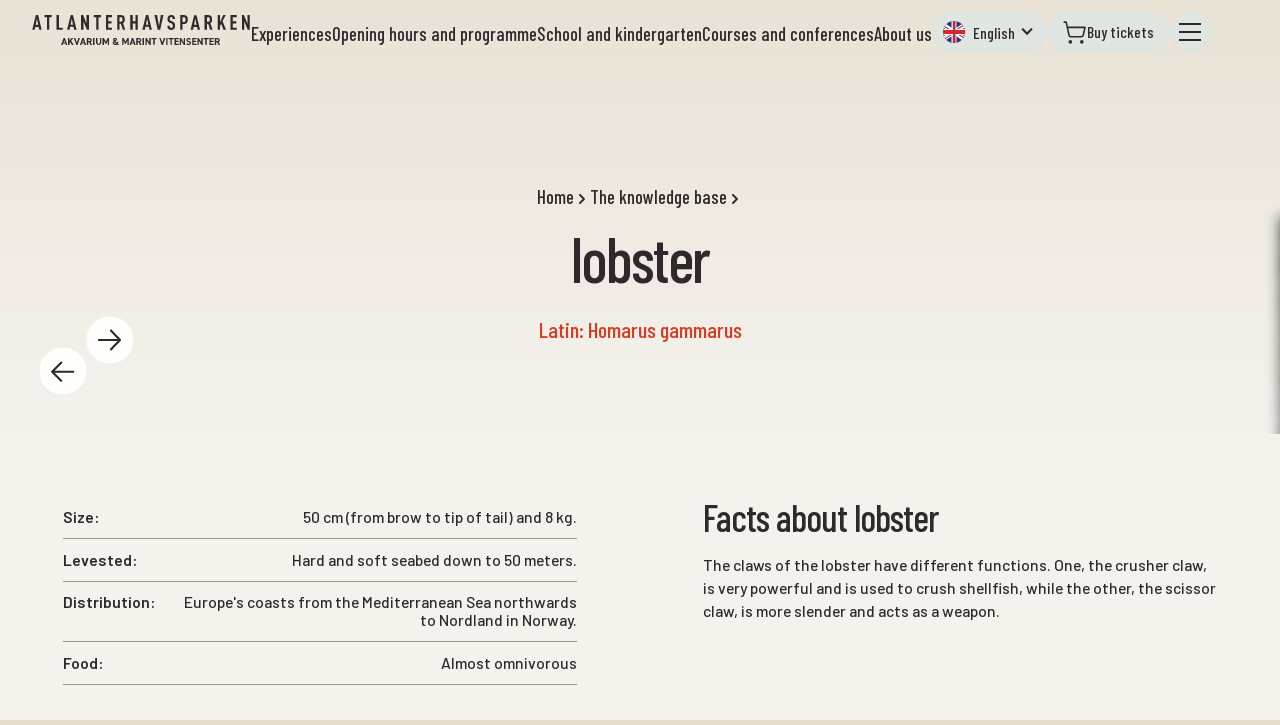

--- FILE ---
content_type: text/html
request_url: https://www.atlanterhavsparken.no/arter/hummer
body_size: 25765
content:
<!DOCTYPE html><!-- Last Published: Thu Dec 18 2025 08:05:40 GMT+0000 (Coordinated Universal Time) --><html data-wf-domain="www.atlanterhavsparken.no" data-wf-page="6825b3386c551c9f0d8ceda3" data-wf-site="6825b3386c551c9f0d8cecd9" lang="en" data-wf-collection="6825b3386c551c9f0d8cedd0" data-wf-item-slug="hummer"><head><meta charset="utf-8"/><title>Atlanterhavsparken artsdatabase: Hummer</title><meta content="Klørne til hummeren har ulik funksjon. Den ene, knusekloen, er meget kraftig og brukes til å knuse skalldyr, mens den andre, saksekloen, er slankere og fungerer som et våpen." name="description"/><meta content="Atlanterhavsparken artsdatabase: Hummer" property="og:title"/><meta content="Klørne til hummeren har ulik funksjon. Den ene, knusekloen, er meget kraftig og brukes til å knuse skalldyr, mens den andre, saksekloen, er slankere og fungerer som et våpen." property="og:description"/><meta content="https://cdn.prod.website-files.com/5caf09ccb26c804c82df2162/66223459a44ac9ffc106867a_5b1b1704bfab491204977a98_DSC_3987.jpeg" property="og:image"/><meta content="Atlanterhavsparken artsdatabase: Hummer" property="twitter:title"/><meta content="Klørne til hummeren har ulik funksjon. Den ene, knusekloen, er meget kraftig og brukes til å knuse skalldyr, mens den andre, saksekloen, er slankere og fungerer som et våpen." property="twitter:description"/><meta content="https://cdn.prod.website-files.com/5caf09ccb26c804c82df2162/66223459a44ac9ffc106867a_5b1b1704bfab491204977a98_DSC_3987.jpeg" property="twitter:image"/><meta property="og:type" content="website"/><meta content="summary_large_image" name="twitter:card"/><meta content="width=device-width, initial-scale=1" name="viewport"/><meta content="eG_VRkaP0_okj4N8bGvYBBHYUGjSYeyRG-3nuvIWsS4" name="google-site-verification"/><link href="https://cdn.prod.website-files.com/6825b3386c551c9f0d8cecd9/css/atlanterhavsparken-2025.shared.f3eb613d9.css" rel="stylesheet" type="text/css"/><link href="https://fonts.googleapis.com" rel="preconnect"/><link href="https://fonts.gstatic.com" rel="preconnect" crossorigin="anonymous"/><script src="https://ajax.googleapis.com/ajax/libs/webfont/1.6.26/webfont.js" type="text/javascript"></script><script type="text/javascript">WebFont.load({  google: {    families: ["Barlow Condensed:300,regular,500,600","Barlow:regular,500,600"]  }});</script><script type="text/javascript">!function(o,c){var n=c.documentElement,t=" w-mod-";n.className+=t+"js",("ontouchstart"in o||o.DocumentTouch&&c instanceof DocumentTouch)&&(n.className+=t+"touch")}(window,document);</script><link href="https://cdn.prod.website-files.com/6825b3386c551c9f0d8cecd9/685e5405f46ef17ea7b111e3_Atlanterhavsparken_favicon.png" rel="shortcut icon" type="image/x-icon"/><link href="https://cdn.prod.website-files.com/6825b3386c551c9f0d8cecd9/685e540be25aa9a3bf6ed603_Atlanterhavsparken_webclip.png" rel="apple-touch-icon"/><!-- Google Tag Manager -->
<script>(function(w,d,s,l,i){w[l]=w[l]||[];w[l].push({'gtm.start':
  new Date().getTime(),event:'gtm.js'});var f=d.getElementsByTagName(s)[0],
  j=d.createElement(s),dl=l!='dataLayer'?'&l='+l:'';j.async=true;j.src=
  'https://www.googletagmanager.com/gtm.js?id='+i+dl;f.parentNode.insertBefore(j,f);
  })(window,document,'script','dataLayer','GTM-P6FDGKSK');</script>
  <!-- End Google Tag Manager -->
  
  <!-- Clarity -->
<script type="text/javascript">
    (function(c,l,a,r,i,t,y){
        c[a]=c[a]||function(){(c[a].q=c[a].q||[]).push(arguments)};
        t=l.createElement(r);t.async=1;t.src="https://www.clarity.ms/tag/"+i;
        y=l.getElementsByTagName(r)[0];y.parentNode.insertBefore(t,y);
    })(window, document, "clarity", "script", "gu1ojmojzi");
</script>

<!-- Global custom styling -->
<style type="text/css">
* {-webkit-tap-highlight-color: rgba(0,0,0,0);}
.nav-inverted .brand {color:var(--sand-light-3);}
.nav-inverted .wg-selector-1 {color:var(--sand-light-3); font-weight:500;}
.nav-inverted .nav-menu-link.nav-men-lin--quicklink {color:var(--sand-light-3)!important; font-weight:400; }
.nav-inverted .nav-menu-link.nav-men-lin--quicklink:hover {color:var(--white)!important; font-weight:400; }
@media screen and (max-width: 389px) {.brand-logo {width: 9rem;}}
</style>

<!-- Finsweet Attributes -->
<script async type="module" src="https://cdn.jsdelivr.net/npm/@finsweet/attributes@2/attributes.js" fs-list></script>

<!-- Firebase and gsap (AI) -->
  <script src="https://www.gstatic.com/firebasejs/8.2.7/firebase-app.js"></script>
  <script src="https://www.gstatic.com/firebasejs/8.2.7/firebase-auth.js"></script>
  <script src="https://www.gstatic.com/firebasejs/8.2.7/firebase-firestore.js"></script>
  <script src="https://cdn.jsdelivr.net/npm/gsap@3.7.1/dist/gsap.min.js"></script>
  
  <script>
    
    var _url = window.location.href;
    var _host = window.location.host;
    var _path = window.location.pathname;
    var _baseDomain = _host.replace(/^www\./, '');

    function hasLanguageSubdomain() {
      // Match any subdomain that is not 'www'
      return /^[^www]\w*\./.test(_host);
    }

    //console.log('* FB: Config')
    var firebaseConfig = {
      apiKey: "AIzaSyAnKvMUEfupulXbDzkhJHc-uGb-e7hENdg",
      authDomain: "atlanterhavsparken-1.firebaseapp.com",
      databaseURL: "https://atlanterhavsparken-1.firebaseio.com",
      projectId: "atlanterhavsparken-1",
      storageBucket: "atlanterhavsparken-1.appspot.com",
      messagingSenderId: "665228977291",
      appId: "1:665228977291:web:c0a6e933168e72d453608e"
    };
    
    // Detect when firebase is ready and authenticated
    function onAuthStateChanged(user) {
      console.log('* FB: Auth state changed')
      window.ai.firebaseLoaded = true;
      if (initializeAiGlobal) initializeAiGlobal();
      if (window.ai.initializeAiProgram) window.ai.initializeAiProgram();
          
    }

    var frb = {};

    function startFirebase(_lang) {
      console.log('* FB: Initializing')
      // Initialize
      firebase.initializeApp(firebaseConfig);
      
      frb.auth = firebase.auth();
      frb.db = firebase.firestore();
      frb.auth.onAuthStateChanged(onAuthStateChanged);
    
      //  Setup global object 'ai' (Agile Interactive)
      //var aiSubdomain = _lang
      
      //if (_lang !== 'en' && _lang !== 'de' && _lang !== 'no') {
      //  aiSubdomain = 'en';
      //}
      
      window.ai.language = (_lang !== 'de' && _lang !== 'no') ? 'en' : _lang
      window.ai.actualLanguage = _lang || 'en'
    }
    
    window.ai = {
      frb: 'firebase',
      initializeAiProgram: null,
      ready: false,
      globalDomLoaded: false,
      domLoaded: false,
      firebaseLoaded: false,
      timeLoaded: false,
      dateNow: null,
      language: 'en',
      actualLanguage: 'en',
      params: new URLSearchParams(window.location.search)
    };
    
    
    //  Make some api's to simplify
    
    function getById(id) {
      return document.getElementById(id);
    }
    
    function capitalizeFirst(str) {
      return str.charAt(0).toUpperCase() + str.slice(1);
    }
    
    function getByClass(name) {
      return document.getElementsByClassName(name);
    }
    
    function getParams(variable) {
      window.ai.params = new URLSearchParams(window.location.search);
      return window.ai.params;
    }
    
    function getParamValue(variable) {
      return getParams().get(variable);
    }
    
    function getNextDay(today)
    {
      let nextDay = new Date(today.getTime());
      nextDay.setDate(nextDay.getDate()+1);
      return nextDay;
    }
    
    function getNextDay(today)
    {
      let nextDay = new Date(today.getTime());
      nextDay.setDate(nextDay.getDate()+1);
      return nextDay;
    }
    
    function isDayActive(weekObject, dayNumber)
    {
      if (weekObject.sunday && dayNumber === 0) return true;
      if (weekObject.monday && dayNumber === 1) return true;
      if (weekObject.tuesday && dayNumber === 2) return true;
      if (weekObject.wednesday && dayNumber === 3) return true;
      if (weekObject.thursday && dayNumber === 4) return true;
      if (weekObject.friday && dayNumber === 5) return true;
      if (weekObject.saturday && dayNumber === 6) return true;
      return false;
    }
    
    function applyCorrectLanguageToLink(aiLink) {
      if (!aiLink) return '';

      const currentLang = window.ai.actualLanguage;

      let newLink = aiLink;

      try {
        const url = new URL(aiLink);

        let host = url.host;

        // Remove 'www.' prefix if present
        if (host.startsWith('www.')) {
          host = host.slice(4);
        }

        // Split host into parts
        const hostParts = host.split('.');

        // Remove existing language subdomain if present
        if (hostParts.length === 3) {
          hostParts.shift();
        }

        // Add language subdomain if currentLang is not 'no'
        if (currentLang !== 'no') {
          hostParts.unshift(currentLang);
        }

        // Reconstruct the host without 'www.'
        url.host = hostParts.join('.');

        // Get the updated URL
        newLink = url.toString();

      } catch (error) {
        console.error('Invalid URL:', aiLink);
      }

      /**
      console.table({
        Language: currentLang,
        LinkProvided: aiLink,
        LinkResult: newLink
      });
      /**/

      return newLink
    }
    
    function styleTime()
    {
      var timeArray = document.getElementsByClassName("program-text");
  
      for (var i = 0; i < timeArray.length; i++)
      {
        var entryString = timeArray[i].innerHTML;
  
        if (entryString.startsWith("13"))
        {
          timeArray[i].style.color = "#f69523";
        }
      }
    }
    
    // -------------------------------------
    // Run global alert related script
    // -------------------------------------
    
    function initializeAiGlobal()
    {
      if (!window.ai.globalDomLoaded || !window.ai.firebaseLoaded || !window.ai.timeLoaded) return;
      
      const cDate = window.ai.dateNow;
      dateFirebaseIdString = cDate.getDate()+'-'+(cDate.getMonth()+1)+'-'+cDate.getFullYear();
      
      // Load activities
      frb.db
        .collection('feed')
        .doc(dateFirebaseIdString)
        .get()
    .then((doc) => {
        if (doc.exists) {
          
          function prepareAlertBanner()
          {
            alertPushdownTicketsIcon.style.display = 'block';
            alertPushdownMenuICon.style.display = 'block';
  
            const awHeight = alertWrapper.offsetHeight;
            gsap.set(alertWrapper, { height: 0 } );
            gsap.to(alertWrapper, { height: awHeight } );
          }
          
          const alertBlockDiv = document.querySelector('.alert-nyhet');
          const docData = doc.data();
          
          if (docData.closed)
          {
            alertWrapper.style.display = 'flex';
            alertClosed.style.display = 'flex';
            alertNews.style.display = 'none';
            
            let reason = docData.reasonNorwegian;
            let reasonLink = applyCorrectLanguageToLink(docData.link);
  
            if (window.ai.language === 'en') {
              reason = docData.reasonEnglish;
            } else if (window.ai.language === 'de') {
              reason = docData.reasonGerman;
            }
  
            if (reasonLink) {
              alertClosedReasonText.innerHTML = `&nbsp;<a class="alert-text" href="${reasonLink}">${reason}</a>`;
            } else {
              alertClosedReasonText.innerHTML = '&nbsp;'+reason;
            }
            
            prepareAlertBanner();
          }
          else if (alertBlockDiv)
          {
            alertClosed.style.display = 'none';
            alertWrapper.style.display = 'flex';
            prepareAlertBanner();
          }
          
        }
      })
      .catch((error) => {
      console.log(':> Firebase: Error getting or parsing global document:', error.message);
      });
      
      // If nothing, do nothing
    
    
    }
    
  </script>
  <!-- Use Axios to load current time json from World Time API -->
  <script src="https://cdnjs.cloudflare.com/ajax/libs/axios/0.19.2/axios.min.js" type="text/javascript"></script>
  <!-- Rome date picker component with Moment date/language library -->
  <script src="https://cdn.jsdelivr.net/npm/@bevacqua/rome@3.0.4/dist/rome.min.js"></script>
  
  <!-- Footer Copyright year -->
  
  <script>
  
  // ---------------------------------------
  // Load time
  // ---------------------------------------
  
  var domIsReady = false;
  var worldTimeIsReady = false;
  var useAgint = false;
  var worldTimeResponse;
  var isClosedToday = false;
  
  
  axios.get('https://time.agint.no')
  .then(function (response)
  {
    // For firebase
    window.ai.timeLoaded = true; 
    window.ai.dateNow = new Date(response.data);
    
    if (initializeAiGlobal) initializeAiGlobal();
    if (window.ai.initializeAiProgram) window.ai.initializeAiProgram();
    
    
    // For old Agile script
    useAgint = true;
    worldTimeIsReady = true;
    worldTimeResponse = response;
    if (domIsReady) showWhichTab()
  })
  .catch(function (error)
  {
    // Handle error on API call
    
    // For firebase
    window.ai.timeLoaded = true; 
    window.ai.dateNow = new Date(Date.now());
    if (window.ai.initializeAiProgram) window.ai.initializeAiProgram();
    
    console.log('time.agint.no error:', error);
    console.log('Trying World Time instead');
    
    axios.get('https://worldtimeapi.org/api/timezone/Europe/Oslo')
    .then(function (response)
    {
      worldTimeIsReady = true;
      worldTimeResponse = response;
      if (domIsReady) showWhichTab()
    })
    .catch(function (error)
    {
      // Handle error on API call
      console.log('World Time API error:', error);
    });
    
    
  });
  
  
  // ---------------------------------------
  // When the DOM is ready
  // ---------------------------------------
  
  document.addEventListener("DOMContentLoaded", function()
  {
    
    // Get the the span element
    const yrSpan = document.querySelector('.footer-year');
    
    // Get the current year
    const currentYr = new Date().getFullYear();
    
    // Set the year span element's text to the current year
    yrSpan.textContent = currentYr;
  
      
    
    
      // ---------------------------------------
      // Hide these elements if closed today
      // ---------------------------------------
    
    var closedswitch = document.getElementsByClassName('closedswitch')[0];
      var hideOnClosed = document.getElementsByClassName('hide-on-closed');
      isClosedToday = (closedswitch && closedswitch.innerHTML === 'true');
      //console.log("*", isClosedToday, (closedswitch && closedswitch.innerHTML === 'true'));  
    
    if (isClosedToday)
      {
        for (var property in hideOnClosed)
        {
          if (hideOnClosed[property].style) hideOnClosed[property].style.display = 'none';
        }
      }
      else
      {
        for (var property in hideOnClosed)
        {
          if (hideOnClosed[property].style) hideOnClosed[property].style.display = 'block';
        }
      }
  
  });
  
  
  window.onload = function()
  {
    // ---------------------------------------
    // If time already loaded, call showWhichTab
    // ---------------------------------------
    
    domIsReady = true;
    if (worldTimeIsReady) showWhichTab();
    
  };
    
  // ---------------------------------------
  // Hide or show tabs based on day of week
  // ---------------------------------------
  
  function showWhichTab()
  {
    var theDate;
    var thisDay;
    
    if (useAgint) {
      theDate = new Date(worldTimeResponse.data);
      thisDay = theDate.getDay();
    } else {
      thisDay = worldTimeResponse.data.day_of_week;
    }
    
    if (!isClosedToday)
    {
      var mobileDropDownText = '';
      
      if (thisDay > 0 && thisDay < 6) // Monday-Friday
      {
        //console.log('Mon-Fri');
        $('.tab-mon-fri').click();
        $('.header-open-mon-fri').css('display', 'block');
        mobileDropDownText = 'Hverdager';
      }
      else if (thisDay === 6) // Saturday
      {
        $('.tab-sat').click();
        $('.header-open-sat').css('display', 'block');
        mobileDropDownText = 'Lørdag';
      }
      else if (thisDay === 0) // Sunday
      {
        $('.tab-sun').click();
        $('.header-open-sun').css('display', 'block');
        mobileDropDownText = 'Søndag';
      }
      
      var dropDownLabelField = document.getElementById('dropdownCustomTitle');
      if (dropDownLabelField) dropDownLabelField.innerHTML = mobileDropDownText;
      
    }
  }
  </script>
  
  <!-- Rome Date picker styles -->
  
  <style>
  .rd-container {
    display: none;
    border: 0px;
    background-color: #fff;
    padding: 10px;
    text-align: center;
      border-radius: 4px;
  }
  .rd-container-attachment {
    position: absolute;
  }
  .rd-month {
    display: inline-block;
    margin-right: 25px;
      text-transform: capitalize;
  }
  .rd-month:last-child {
    margin-right: 0;
  }
  .rd-back,
  .rd-next {
    cursor: pointer;
    border: none;
    outline: none;
    background: none;
    padding: 0;
    margin: 0;
  }
  .rd-back[disabled],
  .rd-next[disabled] {
    cursor: default;
  }
  .rd-back {
    float: left;
  }
  .rd-next {
    float: right;
  }
  .rd-back:before {
    display: block;
    content: '\2190';
  }
  .rd-next:before {
    display: block;
    content: '\2192';
  }
  .rd-day-body {
    cursor: pointer;
    text-align: center;
      width: 37px;
      height: 37px;
  }
  .rd-day-selected,
  .rd-time-selected,
  .rd-time-option:hover {
    cursor: pointer;
    background-color: #0d344e;
    border-radius: 50%;
    color: #fff;
  }
  .rd-day-prev-month,
  .rd-day-next-month {
    color: #999;
  }
  .rd-day-disabled {
    cursor: default;
    color: #ddd;
  }
  .rd-day-concealed {
    visibility: hidden;
  }
  .rd-month-label {
    padding-bottom: 18px;
      font-weight: 500;
  }
  </style>
  
  <!-- Moment language packs -->
  
  <script>
  
  function processGermanRelativeTime(number, withoutSuffix, key, isFuture) {
    var format = {
      m: ['eine Minute', 'einer Minute'],
      h: ['eine Stunde', 'einer Stunde'],
      d: ['ein Tag', 'einem Tag'],
      dd: [number + ' Tage', number + ' Tagen'],
      w: ['eine Woche', 'einer Woche'],
      M: ['ein Monat', 'einem Monat'],
      MM: [number + ' Monate', number + ' Monaten'],
      y: ['ein Jahr', 'einem Jahr'],
      yy: [number + ' Jahre', number + ' Jahren'],
    };
    return withoutSuffix ? format[key][0] : format[key][1];
  }
  
  function setRomeLocale()
  {
    if (window.ai.language === 'no')
    {
      rome.moment.defineLocale('nb', {
        months: 'januar_februar_mars_april_mai_juni_juli_august_september_oktober_november_desember'.split(
        //months: 'Januar_Februar_Mars_April_Mai_Juni_Juli_August_September_Oktober_November_Desember'.split(
          '_'
        ),
        monthsShort: 'jan._feb._mars_apr._mai_juni_juli_aug._sep._okt._nov._des.'.split(
          '_'
        ),
        monthsParseExact: true,
        weekdays: 'søndag_mandag_tirsdag_onsdag_torsdag_fredag_lørdag'.split('_'),
        weekdaysShort: 'sø._ma._ti._on._to._fr._lø.'.split('_'),
        //weekdaysMin: 'sø_ma_ti_on_to_fr_lø'.split('_'),
        weekdaysMin: 'S_M_T_O_T_F_L'.split('_'),
        weekdaysParseExact: true,
        longDateFormat: {
          LT: 'HH:mm',
          LTS: 'HH:mm:ss',
          L: 'DD.MM.YYYY',
          LL: 'D. MMMM YYYY',
          LLL: 'D. MMMM YYYY [kl.] HH:mm',
          LLLL: 'dddd D. MMMM YYYY [kl.] HH:mm',
        },
        calendar: {
          sameDay: '[i dag kl.] LT',
          nextDay: '[i morgen kl.] LT',
          nextWeek: 'dddd [kl.] LT',
          lastDay: '[i går kl.] LT',
          lastWeek: '[forrige] dddd [kl.] LT',
          sameElse: 'L',
        },
        relativeTime: {
          future: 'om %s',
          past: '%s siden',
          s: 'noen sekunder',
          ss: '%d sekunder',
          m: 'ett minutt',
          mm: '%d minutter',
          h: 'en time',
          hh: '%d timer',
          d: 'en dag',
          dd: '%d dager',
          w: 'en uke',
          ww: '%d uker',
          M: 'en måned',
          MM: '%d måneder',
          y: 'ett år',
          yy: '%d år',
        },
        dayOfMonthOrdinalParse: /\d{1,2}\./,
        ordinal: '%d.',
        week: {
          dow: 1, // Monday is the first day of the week.
          doy: 4, // The week that contains Jan 4th is the first week of the year.
        },
      });
    }
    else if (window.ai.language === 'de')
    {
      rome.moment.defineLocale('de', {
        months: 'Januar_Februar_März_April_Mai_Juni_Juli_August_September_Oktober_November_Dezember'.split(
          '_'
        ),
        monthsShort: 'Jan._Feb._März_Apr._Mai_Juni_Juli_Aug._Sep._Okt._Nov._Dez.'.split(
          '_'
        ),
        monthsParseExact: true,
        weekdays: 'Sonntag_Montag_Dienstag_Mittwoch_Donnerstag_Freitag_Samstag'.split(
          '_'
        ),
        weekdaysShort: 'So._Mo._Di._Mi._Do._Fr._Sa.'.split('_'),
        weekdaysMin: 'So_Mo_Di_Mi_Do_Fr_Sa'.split('_'),
        weekdaysParseExact: true,
        longDateFormat: {
          LT: 'HH:mm',
          LTS: 'HH:mm:ss',
          L: 'DD.MM.YYYY',
          LL: 'D. MMMM YYYY',
          LLL: 'D. MMMM YYYY HH:mm',
          LLLL: 'dddd, D. MMMM YYYY HH:mm',
        },
        calendar: {
          sameDay: '[heute um] LT [Uhr]',
          sameElse: 'L',
          nextDay: '[morgen um] LT [Uhr]',
          nextWeek: 'dddd [um] LT [Uhr]',
          lastDay: '[gestern um] LT [Uhr]',
          lastWeek: '[letzten] dddd [um] LT [Uhr]',
        },
        relativeTime: {
          future: 'in %s',
          past: 'vor %s',
          s: 'ein paar Sekunden',
          ss: '%d Sekunden',
          m: processGermanRelativeTime,
          mm: '%d Minuten',
          h: processGermanRelativeTime,
          hh: '%d Stunden',
          d: processGermanRelativeTime,
          dd: processGermanRelativeTime,
          w: processGermanRelativeTime,
          ww: '%d Wochen',
          M: processGermanRelativeTime,
          MM: processGermanRelativeTime,
          y: processGermanRelativeTime,
          yy: processGermanRelativeTime,
        },
        dayOfMonthOrdinalParse: /\d{1,2}\./,
        ordinal: '%d.',
        week: {
          dow: 1, // Monday is the first day of the week.
          doy: 4, // The week that contains Jan 4th is the first week of the year.
        },
      });
    }
  }
  
  function convertTimeBasedOnLang(timeString)
  {
    if (window.ai.language !== 'en')
    {
      if (window.ai.language === 'de' && timeString.substring(0, 1) === '0') return timeString.substring(1);
      return timeString;
    } else {
      var timeString = timeString.split(':');
      var timeInt = parseInt(timeString[0]);
      var timeAmPm = (timeInt >= 12) ? 'pm' : 'am';
      if (timeInt > 12) timeInt = timeInt-12;
      return timeInt+'.'+timeString[1]+timeAmPm;
    }
  }
  
  </script><!-- Swiper 11.0 -->
<link rel="stylesheet" href="https://cdn.jsdelivr.net/npm/swiper@11/swiper-bundle.min.css"/>
<style>

.swiper.swi--gallery {
  overflow: visible !important;
}
.swiper-pagination-bullets.swiper-pagination-horizontal {
	width: auto;
  align-items: center;
  justify-content: center;
}
.swiper-nav-button.is-disabled {
	opacity: 0;
	pointer-events: none;
}
.swiper-slide.is-active .swiper-slide-wrapper {
	transform: scale(1.0);
  opacity: 1.0;
}
.swiper-item-text {
  overflow: hidden;
  text-overflow: ellipsis;
  display: -webkit-box;
  -webkit-line-clamp: 4; /* number of lines to show */
  line-clamp: 3;
  -webkit-box-orient: vertical;
}
</style></head><body><div class="page"><nav class="nav"><div class="navbar"><div class="menu-group men-gro--left"><a href="/" class="brand w-inline-block"><div class="brand-logo w-embed"><?xml version="1.0" encoding="UTF-8"?>
<svg id="Layer_1" xmlns="http://www.w3.org/2000/svg" baseProfile="tiny" version="1.2" viewBox="0 0 300 44">
  <!-- Generator: Adobe Illustrator 29.5.1, SVG Export Plug-In . SVG Version: 2.1.0 Build 141)  -->
  <path d="M6.4,14.9l1.7-8.5,1.7,8.5h-3.5ZM6.6,1.5L1.6,21.8h3.3l.8-4h4.7l.8,4h3.3L9.7,1.5h-3.1Z" fill="currentColor"/>
  <polygon points="18.4 4.4 21.7 4.4 21.7 21.8 24.9 21.8 24.9 4.4 28.3 4.4 28.3 1.5 18.4 1.5 18.4 4.4" fill="currentColor"/>
  <polygon points="38.1 1.5 34.9 1.5 34.9 21.8 43.4 21.8 43.4 18.9 38.1 18.9 38.1 1.5" fill="currentColor"/>
  <path d="M53.9,14.9l1.7-8.5,1.7,8.5h-3.5ZM54.1,1.5l-5,20.2h3.4l.8-4h4.7l.8,4h3.3L57.2,1.5h-3.1Z" fill="currentColor"/>
  <polygon points="75.8 13.6 71.1 1.5 68.2 1.5 68.2 21.8 71.4 21.8 71.4 9.7 76.2 21.8 79 21.8 79 1.5 75.8 1.5 75.8 13.6" fill="currentColor"/>
  <polygon points="85.5 4.4 88.9 4.4 88.9 21.8 92.1 21.8 92.1 4.4 95.5 4.4 95.5 1.5 85.5 1.5 85.5 4.4" fill="currentColor"/>
  <polygon points="110.6 4.4 110.6 1.5 102.1 1.5 102.1 21.8 110.6 21.8 110.6 18.9 105.3 18.9 105.3 13 109.8 13 109.8 10.1 105.3 10.1 105.3 4.4 110.6 4.4" fill="currentColor"/>
  <path d="M122.7,10.6h-2v-6.2h2c1.7,0,2,1.4,2,3.1s-.3,3.1-2,3.1M127.9,7.5c0-4.2-1.5-6-5.2-6h-5.1v20.2h3.2v-8.3h1.8l2.6,8.3h3.3l-3-9c1.8-1,2.4-2.8,2.4-5.3" fill="currentColor"/>
  <polygon points="142.5 10.1 138.6 10.1 138.6 1.5 135.4 1.5 135.4 21.8 138.6 21.8 138.6 12.9 142.5 12.9 142.5 21.8 145.7 21.8 145.7 1.5 142.5 1.5 142.5 10.1" fill="currentColor"/>
  <path d="M156.6,14.9l1.7-8.5,1.7,8.5h-3.5ZM156.8,1.5l-5,20.2h3.4l.8-4h4.7l.8,4h3.3l-4.9-20.2h-3.1Z" fill="currentColor"/>
  <polygon points="180.6 1.5 177.1 1.5 174.5 16.9 171.9 1.5 168.4 1.5 172.8 21.8 176.1 21.8 180.6 1.5" fill="currentColor"/>
  <g>
    <path d="M193.4,10.5l-2.4-1c-1.4-.6-1.7-1.1-1.7-2.7s.2-1.6.5-2c.3-.3.7-.6,1.4-.6s1.1.2,1.4.6c.4.5.5,1.2.5,2.2h3.2c0-1.9-.4-3.4-1.4-4.4-.8-.8-2-1.2-3.6-1.2s-2.6.5-3.5,1.2c-1.1,1-1.6,2.5-1.6,4.3,0,3.1.8,4.2,2.8,5.1l2.4,1c1.6.6,1.9,1.2,1.9,3.3s-.1,1.8-.5,2.2c-.3.4-.8.6-1.5.6s-1.2-.2-1.5-.5c-.5-.5-.6-1.2-.6-2.3h-3.2c0,2.1.3,3.4,1.3,4.3.9.9,2.2,1.3,3.9,1.3s3.1-.5,3.9-1.3c1-1,1.3-2.4,1.3-4.5,0-3.4-.7-4.7-3.1-5.7" fill="currentColor"/>
    <path d="M208.7,11h-2v-6.6h2c1.7,0,2,1.5,2,3.3s-.3,3.3-2,3.3M208.6,1.5h-5.1v20.2h3.2v-7.9h1.9c3.8,0,5.2-2.1,5.2-6.2s-1.5-6.1-5.2-6.1" fill="currentColor"/>
  </g>
  <path d="M222.4,14.9l1.7-8.5,1.7,8.5h-3.5ZM230.6,21.8l-4.9-20.2h-3.1l-5,20.2h3.4l.8-4h4.7l.8,4h3.3Z" fill="currentColor"/>
  <path d="M241.9,10.6h-2v-6.2h2c1.7,0,2,1.4,2,3.1s-.3,3.1-2,3.1M247,7.5c0-4.2-1.5-6-5.2-6h-5.1v20.2h3.2v-8.3h1.8l2.6,8.3h3.3l-3-9c1.8-1,2.4-2.8,2.4-5.3" fill="currentColor"/>
  <polygon points="265.4 1.5 262.2 1.5 257.8 11.1 257.8 1.5 254.6 1.5 254.6 21.8 257.8 21.8 257.8 16.6 259.3 13.4 262.6 21.8 266 21.8 261.3 9.9 265.4 1.5" fill="currentColor"/>
  <polygon points="272.1 21.8 280.6 21.8 280.6 18.9 275.3 18.9 275.3 13 279.9 13 279.9 10.1 275.3 10.1 275.3 4.4 280.6 4.4 280.6 1.5 272.1 1.5 272.1 21.8" fill="currentColor"/>
  <polygon points="295.2 13.6 290.5 1.5 287.7 1.5 287.7 21.8 290.8 21.8 290.8 9.7 295.6 21.8 298.4 21.8 298.4 1.5 295.2 1.5 295.2 13.6" fill="currentColor"/>
  <path d="M252.5,37.2v-2.5h1.3c1.1,0,1.8.3,1.8,1.3s-.7,1.2-1.8,1.2h-1.3ZM257.9,42.5l-2-4c1-.4,1.6-1.3,1.6-2.5,0-1.9-1.4-2.9-3.5-2.9h-3.4v9.5h1.9v-3.7h1.5l1.7,3.7h2.1ZM243.4,33v9.5h5.9v-1.6h-4v-2.5h3.6v-1.6h-3.6v-2.1h4v-1.6h-5.9ZM235.2,33v1.6h2.6v7.8h1.9v-7.8h2.6v-1.6h-7.1ZM232.3,33v5.9l-3.7-5.9h-1.6v9.5h1.8v-5.9l3.7,5.9h1.6v-9.5h-1.8ZM219.8,33v9.5h5.9v-1.6h-4v-2.5h3.6v-1.6h-3.6v-2.1h4v-1.6h-5.9ZM218.3,34.5c-.7-1-1.8-1.5-3.3-1.5-2.2,0-3.2,1.2-3.2,2.7s.9,2.5,2.8,2.9c1.5.4,1.9.8,1.9,1.4s-.4,1.1-1.5,1.1-1.6-.3-2.1-.9l-1.5,1c.8,1.1,2,1.5,3.6,1.5s3.3-1.2,3.3-2.8-.9-2.4-2.9-2.9c-1.3-.3-1.9-.6-1.9-1.4s.5-1,1.3-1,1.5.3,1.9,1l1.4-1ZM208.2,33v5.9l-3.7-5.9h-1.6v9.5h1.8v-5.9l3.7,5.9h1.6v-9.5h-1.8ZM195.7,33v9.5h5.9v-1.6h-4v-2.5h3.6v-1.6h-3.6v-2.1h4v-1.6h-5.9ZM187.5,33v1.6h2.6v7.8h1.9v-7.8h2.6v-1.6h-7.1ZM186.3,33h-1.9v9.5h1.9v-9.5ZM174.9,33l3.3,9.5h1.7l3.3-9.5h-2.1l-2.1,6.4-2.1-6.4h-2.1ZM164.2,33v1.6h2.6v7.8h1.9v-7.8h2.6v-1.6h-7.1ZM161.4,33v5.9l-3.7-5.9h-1.6v9.5h1.8v-5.9l3.7,5.9h1.6v-9.5h-1.8ZM154.1,33h-1.9v9.5h1.9v-9.5ZM145.5,37.2v-2.5h1.3c1.1,0,1.8.3,1.8,1.3s-.7,1.2-1.8,1.2h-1.3ZM150.8,42.5l-2-4c1-.4,1.6-1.3,1.6-2.5,0-1.9-1.4-2.9-3.5-2.9h-3.4v9.5h1.9v-3.7h1.5l1.7,3.7h2.1ZM138.4,35.8l1.1,3.3h-2.1l1.1-3.3ZM136.3,42.5l.6-1.8h3.2l.6,1.8h2l-3.3-9.5h-1.8l-3.3,9.5h2.1ZM126.2,33h-1.8v9.5h1.8v-5.8l2,4.1h1.2l2.1-4.2v5.9h1.8v-9.5h-1.8l-2.6,5.2-2.7-5.2ZM113.9,35.1c0-.6.3-.8.8-.8s.8.3.8.7c0,.5-.5.9-1.1,1.4-.3-.4-.5-.8-.5-1.2M114.8,41c-.9,0-1.5-.5-1.5-1.3s.3-.9.7-1.3l2.1,2.3c-.4.2-.8.3-1.3.3M111.4,40c0,1.3,1.2,2.6,3.3,2.6s1.9-.2,2.5-.7l.5.6h2.2l-1.6-1.7c.5-.8.7-1.7.7-2.7h-1.8c0,.5,0,.9-.2,1.3l-1.8-2c1-.7,2-1.5,2-2.6s-.9-1.9-2.6-1.9-2.6.8-2.6,2.2.4,1.5.9,2.2c-.9.7-1.6,1.5-1.6,2.7h0ZM99.4,33h-1.8v9.5h1.8v-5.8l2,4.1h1.2l2.1-4.2v5.9h1.8v-9.5h-1.8l-2.6,5.2-2.7-5.2ZM93.9,33v5.6c0,1.6-.5,2.3-1.7,2.3s-1.7-.7-1.7-2.3v-5.6h-1.9v5.6c0,2.8,1.5,3.9,3.6,3.9s3.6-1.2,3.6-4v-5.6h-1.9ZM86.5,33h-1.9v9.5h1.9v-9.5ZM77.9,37.2v-2.5h1.3c1.1,0,1.8.3,1.8,1.3s-.7,1.2-1.8,1.2h-1.3ZM83.3,42.5l-2-4c1-.4,1.6-1.3,1.6-2.5,0-1.9-1.4-2.9-3.5-2.9h-3.4v9.5h1.9v-3.7h1.5l1.7,3.7h2.1ZM70.9,35.8l1.1,3.3h-2.1l1.1-3.3ZM68.7,42.5l.6-1.8h3.2l.6,1.8h2l-3.3-9.5h-1.8l-3.3,9.5h2.1ZM58.4,33l3.3,9.5h1.7l3.3-9.5h-2.1l-2.1,6.4-2.1-6.4h-2.1ZM58.2,42.5l-3.5-5.6,2.9-3.8h-2.3l-3,4.1v-4.1h-1.9v9.5h1.9v-2.5l1.1-1.5,2.4,4h2.3ZM45.3,35.8l1.1,3.3h-2.1l1.1-3.3ZM43.1,42.5l.6-1.8h3.2l.6,1.8h2l-3.3-9.5h-1.8l-3.3,9.5h2.1Z" fill="currentColor"/>
</svg></div><div class="brand-logo bra-log--menu-open w-embed"><?xml version="1.0" encoding="UTF-8"?>
<svg id="Layer_1" xmlns="http://www.w3.org/2000/svg" baseProfile="tiny" version="1.2" viewBox="0 0 300 44">
  <!-- Generator: Adobe Illustrator 29.5.1, SVG Export Plug-In . SVG Version: 2.1.0 Build 141)  -->
  <path d="M6.4,14.9l1.7-8.5,1.7,8.5h-3.5ZM6.6,1.5L1.6,21.8h3.3l.8-4h4.7l.8,4h3.3L9.7,1.5h-3.1Z" fill="currentColor"/>
  <polygon points="18.4 4.4 21.7 4.4 21.7 21.8 24.9 21.8 24.9 4.4 28.3 4.4 28.3 1.5 18.4 1.5 18.4 4.4" fill="currentColor"/>
  <polygon points="38.1 1.5 34.9 1.5 34.9 21.8 43.4 21.8 43.4 18.9 38.1 18.9 38.1 1.5" fill="currentColor"/>
  <path d="M53.9,14.9l1.7-8.5,1.7,8.5h-3.5ZM54.1,1.5l-5,20.2h3.4l.8-4h4.7l.8,4h3.3L57.2,1.5h-3.1Z" fill="currentColor"/>
  <polygon points="75.8 13.6 71.1 1.5 68.2 1.5 68.2 21.8 71.4 21.8 71.4 9.7 76.2 21.8 79 21.8 79 1.5 75.8 1.5 75.8 13.6" fill="currentColor"/>
  <polygon points="85.5 4.4 88.9 4.4 88.9 21.8 92.1 21.8 92.1 4.4 95.5 4.4 95.5 1.5 85.5 1.5 85.5 4.4" fill="currentColor"/>
  <polygon points="110.6 4.4 110.6 1.5 102.1 1.5 102.1 21.8 110.6 21.8 110.6 18.9 105.3 18.9 105.3 13 109.8 13 109.8 10.1 105.3 10.1 105.3 4.4 110.6 4.4" fill="currentColor"/>
  <path d="M122.7,10.6h-2v-6.2h2c1.7,0,2,1.4,2,3.1s-.3,3.1-2,3.1M127.9,7.5c0-4.2-1.5-6-5.2-6h-5.1v20.2h3.2v-8.3h1.8l2.6,8.3h3.3l-3-9c1.8-1,2.4-2.8,2.4-5.3" fill="currentColor"/>
  <polygon points="142.5 10.1 138.6 10.1 138.6 1.5 135.4 1.5 135.4 21.8 138.6 21.8 138.6 12.9 142.5 12.9 142.5 21.8 145.7 21.8 145.7 1.5 142.5 1.5 142.5 10.1" fill="currentColor"/>
  <path d="M156.6,14.9l1.7-8.5,1.7,8.5h-3.5ZM156.8,1.5l-5,20.2h3.4l.8-4h4.7l.8,4h3.3l-4.9-20.2h-3.1Z" fill="currentColor"/>
  <polygon points="180.6 1.5 177.1 1.5 174.5 16.9 171.9 1.5 168.4 1.5 172.8 21.8 176.1 21.8 180.6 1.5" fill="currentColor"/>
  <g>
    <path d="M193.4,10.5l-2.4-1c-1.4-.6-1.7-1.1-1.7-2.7s.2-1.6.5-2c.3-.3.7-.6,1.4-.6s1.1.2,1.4.6c.4.5.5,1.2.5,2.2h3.2c0-1.9-.4-3.4-1.4-4.4-.8-.8-2-1.2-3.6-1.2s-2.6.5-3.5,1.2c-1.1,1-1.6,2.5-1.6,4.3,0,3.1.8,4.2,2.8,5.1l2.4,1c1.6.6,1.9,1.2,1.9,3.3s-.1,1.8-.5,2.2c-.3.4-.8.6-1.5.6s-1.2-.2-1.5-.5c-.5-.5-.6-1.2-.6-2.3h-3.2c0,2.1.3,3.4,1.3,4.3.9.9,2.2,1.3,3.9,1.3s3.1-.5,3.9-1.3c1-1,1.3-2.4,1.3-4.5,0-3.4-.7-4.7-3.1-5.7" fill="currentColor"/>
    <path d="M208.7,11h-2v-6.6h2c1.7,0,2,1.5,2,3.3s-.3,3.3-2,3.3M208.6,1.5h-5.1v20.2h3.2v-7.9h1.9c3.8,0,5.2-2.1,5.2-6.2s-1.5-6.1-5.2-6.1" fill="currentColor"/>
  </g>
  <path d="M222.4,14.9l1.7-8.5,1.7,8.5h-3.5ZM230.6,21.8l-4.9-20.2h-3.1l-5,20.2h3.4l.8-4h4.7l.8,4h3.3Z" fill="currentColor"/>
  <path d="M241.9,10.6h-2v-6.2h2c1.7,0,2,1.4,2,3.1s-.3,3.1-2,3.1M247,7.5c0-4.2-1.5-6-5.2-6h-5.1v20.2h3.2v-8.3h1.8l2.6,8.3h3.3l-3-9c1.8-1,2.4-2.8,2.4-5.3" fill="currentColor"/>
  <polygon points="265.4 1.5 262.2 1.5 257.8 11.1 257.8 1.5 254.6 1.5 254.6 21.8 257.8 21.8 257.8 16.6 259.3 13.4 262.6 21.8 266 21.8 261.3 9.9 265.4 1.5" fill="currentColor"/>
  <polygon points="272.1 21.8 280.6 21.8 280.6 18.9 275.3 18.9 275.3 13 279.9 13 279.9 10.1 275.3 10.1 275.3 4.4 280.6 4.4 280.6 1.5 272.1 1.5 272.1 21.8" fill="currentColor"/>
  <polygon points="295.2 13.6 290.5 1.5 287.7 1.5 287.7 21.8 290.8 21.8 290.8 9.7 295.6 21.8 298.4 21.8 298.4 1.5 295.2 1.5 295.2 13.6" fill="currentColor"/>
  <path d="M252.5,37.2v-2.5h1.3c1.1,0,1.8.3,1.8,1.3s-.7,1.2-1.8,1.2h-1.3ZM257.9,42.5l-2-4c1-.4,1.6-1.3,1.6-2.5,0-1.9-1.4-2.9-3.5-2.9h-3.4v9.5h1.9v-3.7h1.5l1.7,3.7h2.1ZM243.4,33v9.5h5.9v-1.6h-4v-2.5h3.6v-1.6h-3.6v-2.1h4v-1.6h-5.9ZM235.2,33v1.6h2.6v7.8h1.9v-7.8h2.6v-1.6h-7.1ZM232.3,33v5.9l-3.7-5.9h-1.6v9.5h1.8v-5.9l3.7,5.9h1.6v-9.5h-1.8ZM219.8,33v9.5h5.9v-1.6h-4v-2.5h3.6v-1.6h-3.6v-2.1h4v-1.6h-5.9ZM218.3,34.5c-.7-1-1.8-1.5-3.3-1.5-2.2,0-3.2,1.2-3.2,2.7s.9,2.5,2.8,2.9c1.5.4,1.9.8,1.9,1.4s-.4,1.1-1.5,1.1-1.6-.3-2.1-.9l-1.5,1c.8,1.1,2,1.5,3.6,1.5s3.3-1.2,3.3-2.8-.9-2.4-2.9-2.9c-1.3-.3-1.9-.6-1.9-1.4s.5-1,1.3-1,1.5.3,1.9,1l1.4-1ZM208.2,33v5.9l-3.7-5.9h-1.6v9.5h1.8v-5.9l3.7,5.9h1.6v-9.5h-1.8ZM195.7,33v9.5h5.9v-1.6h-4v-2.5h3.6v-1.6h-3.6v-2.1h4v-1.6h-5.9ZM187.5,33v1.6h2.6v7.8h1.9v-7.8h2.6v-1.6h-7.1ZM186.3,33h-1.9v9.5h1.9v-9.5ZM174.9,33l3.3,9.5h1.7l3.3-9.5h-2.1l-2.1,6.4-2.1-6.4h-2.1ZM164.2,33v1.6h2.6v7.8h1.9v-7.8h2.6v-1.6h-7.1ZM161.4,33v5.9l-3.7-5.9h-1.6v9.5h1.8v-5.9l3.7,5.9h1.6v-9.5h-1.8ZM154.1,33h-1.9v9.5h1.9v-9.5ZM145.5,37.2v-2.5h1.3c1.1,0,1.8.3,1.8,1.3s-.7,1.2-1.8,1.2h-1.3ZM150.8,42.5l-2-4c1-.4,1.6-1.3,1.6-2.5,0-1.9-1.4-2.9-3.5-2.9h-3.4v9.5h1.9v-3.7h1.5l1.7,3.7h2.1ZM138.4,35.8l1.1,3.3h-2.1l1.1-3.3ZM136.3,42.5l.6-1.8h3.2l.6,1.8h2l-3.3-9.5h-1.8l-3.3,9.5h2.1ZM126.2,33h-1.8v9.5h1.8v-5.8l2,4.1h1.2l2.1-4.2v5.9h1.8v-9.5h-1.8l-2.6,5.2-2.7-5.2ZM113.9,35.1c0-.6.3-.8.8-.8s.8.3.8.7c0,.5-.5.9-1.1,1.4-.3-.4-.5-.8-.5-1.2M114.8,41c-.9,0-1.5-.5-1.5-1.3s.3-.9.7-1.3l2.1,2.3c-.4.2-.8.3-1.3.3M111.4,40c0,1.3,1.2,2.6,3.3,2.6s1.9-.2,2.5-.7l.5.6h2.2l-1.6-1.7c.5-.8.7-1.7.7-2.7h-1.8c0,.5,0,.9-.2,1.3l-1.8-2c1-.7,2-1.5,2-2.6s-.9-1.9-2.6-1.9-2.6.8-2.6,2.2.4,1.5.9,2.2c-.9.7-1.6,1.5-1.6,2.7h0ZM99.4,33h-1.8v9.5h1.8v-5.8l2,4.1h1.2l2.1-4.2v5.9h1.8v-9.5h-1.8l-2.6,5.2-2.7-5.2ZM93.9,33v5.6c0,1.6-.5,2.3-1.7,2.3s-1.7-.7-1.7-2.3v-5.6h-1.9v5.6c0,2.8,1.5,3.9,3.6,3.9s3.6-1.2,3.6-4v-5.6h-1.9ZM86.5,33h-1.9v9.5h1.9v-9.5ZM77.9,37.2v-2.5h1.3c1.1,0,1.8.3,1.8,1.3s-.7,1.2-1.8,1.2h-1.3ZM83.3,42.5l-2-4c1-.4,1.6-1.3,1.6-2.5,0-1.9-1.4-2.9-3.5-2.9h-3.4v9.5h1.9v-3.7h1.5l1.7,3.7h2.1ZM70.9,35.8l1.1,3.3h-2.1l1.1-3.3ZM68.7,42.5l.6-1.8h3.2l.6,1.8h2l-3.3-9.5h-1.8l-3.3,9.5h2.1ZM58.4,33l3.3,9.5h1.7l3.3-9.5h-2.1l-2.1,6.4-2.1-6.4h-2.1ZM58.2,42.5l-3.5-5.6,2.9-3.8h-2.3l-3,4.1v-4.1h-1.9v9.5h1.9v-2.5l1.1-1.5,2.4,4h2.3ZM45.3,35.8l1.1,3.3h-2.1l1.1-3.3ZM43.1,42.5l.6-1.8h3.2l.6,1.8h2l-3.3-9.5h-1.8l-3.3,9.5h2.1Z" fill="currentColor"/>
</svg></div></a></div><div class="menu-group men-gro--center"><div class="quicklink-wrapper"><a href="/opplevelser" class="nav-menu-link nav-men-lin--quicklink w-inline-block"><div>Opplevelser</div></a><a href="/billetter-apningstider-og-program" class="nav-menu-link nav-men-lin--quicklink w-inline-block"><div>Åpningstider og program</div></a><a href="/laeringstilbud" class="nav-menu-link nav-men-lin--quicklink w-inline-block"><div>Skole og barnehage</div></a><a href="/kurs-og-konferanse" class="nav-menu-link nav-men-lin--quicklink w-inline-block"><div>Kurs og konferanse</div></a><a href="/om-atlanterhavsparken" class="nav-menu-link nav-men-lin--quicklink w-inline-block"><div>Om oss</div></a></div></div><div class="menu-group men-gro--right"><div><div class="language-selector-wrapper"><div data-hover="false" data-delay="0" language="selector" class="language-selector w-dropdown"><div language-toggle="" class="language-toggle lan-tog--navbar w-dropdown-toggle"><div language-flag-wrapper="" class="language-flag-wrapper lan-fla-wra--navbar"><img src="https://cdn.prod.website-files.com/6825b3386c551c9f0d8cecd9/6825b3386c551c9f0d8cee1d_flag-norway.svg" loading="lazy" language-flag="no" alt="" class="language-flag lan-fla--hide"/><img src="https://cdn.prod.website-files.com/6825b3386c551c9f0d8cecd9/6825b3386c551c9f0d8cee1e_flag-uk.svg" loading="lazy" language-flag="en" alt="" class="language-flag lan-fla--hide"/><img src="https://cdn.prod.website-files.com/6825b3386c551c9f0d8cecd9/6825b3386c551c9f0d8cee1f_flag-germany.svg" loading="lazy" language-flag="de" alt="" class="language-flag lan-fla--hide"/><img src="https://cdn.prod.website-files.com/6825b3386c551c9f0d8cecd9/6825b3386c551c9f0d8cee20_flag-france.svg" loading="lazy" language-flag="fr" alt="" class="language-flag lan-fla--hide"/><img src="https://cdn.prod.website-files.com/6825b3386c551c9f0d8cecd9/6825b3386c551c9f0d8cee21_flag-spain.svg" loading="lazy" language-flag="es" alt="" class="language-flag lan-fla--hide"/><img src="https://cdn.prod.website-files.com/6825b3386c551c9f0d8cecd9/6825b3386c551c9f0d8cee22_flag-poland.svg" loading="lazy" language-flag="pl" alt="" class="language-flag lan-fla--hide"/><img src="https://cdn.prod.website-files.com/6825b3386c551c9f0d8cecd9/6825b3386c551c9f0d8cee24_flag-portugal.svg" loading="lazy" language-flag="pt" alt="" class="language-flag lan-fla--hide"/><img src="https://cdn.prod.website-files.com/6825b3386c551c9f0d8cecd9/6825b3386c551c9f0d8cee25_flag-japan.svg" loading="lazy" language-flag="ja" alt="" class="language-flag lan-fla--hide"/><img src="https://cdn.prod.website-files.com/6825b3386c551c9f0d8cecd9/6825b3386c551c9f0d8cee26_flag-india.svg" loading="lazy" language-flag="hi" alt="" class="language-flag lan-fla--hide"/><img src="https://cdn.prod.website-files.com/6825b3386c551c9f0d8cecd9/6825b3386c551c9f0d8cee27_flag-china.svg" loading="lazy" language-flag="zh" alt="" class="language-flag lan-fla--hide"/><img src="https://cdn.prod.website-files.com/6825b3386c551c9f0d8cecd9/6825b3386c551c9f0d8cee2f_flag-bangladesh.svg" loading="lazy" language-flag="bn" alt="" class="language-flag lan-fla--hide"/></div><div class="language-toggle-arrow lan-tog-arr-navbar w-icon-dropdown-toggle"></div><div language-toggle-label="" class="language-toggle-label lan-tog-lab--navbar">Språk</div></div><nav language-list="" class="language-list lan-lis--navbar w-dropdown-list"><a language-item="no" href="#" class="language-item lang-ite--navbar w-inline-block"><div class="language-flag-wrapper"><img src="https://cdn.prod.website-files.com/6825b3386c551c9f0d8cecd9/6825b3386c551c9f0d8cee1d_flag-norway.svg" loading="lazy" language-flag="no" alt="" class="language-flag"/></div><div language-item-label="no" class="language-item-label">Norsk</div></a><a language-item="en" href="#" class="language-item lang-ite--navbar w-inline-block"><div class="language-flag-wrapper"><img src="https://cdn.prod.website-files.com/6825b3386c551c9f0d8cecd9/6825b3386c551c9f0d8cee1e_flag-uk.svg" loading="lazy" language-flag="en" alt="" class="language-flag"/></div><div language-item-label="en" class="language-item-label">English</div></a><a language-item="de" href="#" class="language-item lang-ite--navbar w-inline-block"><div class="language-flag-wrapper"><img src="https://cdn.prod.website-files.com/6825b3386c551c9f0d8cecd9/6825b3386c551c9f0d8cee1f_flag-germany.svg" loading="lazy" language-flag="de" alt="" class="language-flag"/></div><div language-item-label="de" class="language-item-label">Deutsch</div></a><a language-item="fr" href="#" class="language-item lang-ite--navbar w-inline-block"><div class="language-flag-wrapper"><img src="https://cdn.prod.website-files.com/6825b3386c551c9f0d8cecd9/6825b3386c551c9f0d8cee20_flag-france.svg" loading="lazy" language-flag="fr" alt="" class="language-flag"/></div><div language-item-label="fr" class="language-item-label">Français</div></a><a language-item="es" href="#" class="language-item lang-ite--navbar w-inline-block"><div class="language-flag-wrapper"><img src="https://cdn.prod.website-files.com/6825b3386c551c9f0d8cecd9/6825b3386c551c9f0d8cee21_flag-spain.svg" loading="lazy" language-flag="es" alt="" class="language-flag"/></div><div language-item-label="es" class="language-item-label">Español</div></a><a language-item="pl" href="#" class="language-item lang-ite--navbar w-inline-block"><div class="language-flag-wrapper"><img src="https://cdn.prod.website-files.com/6825b3386c551c9f0d8cecd9/6825b3386c551c9f0d8cee22_flag-poland.svg" loading="lazy" language-flag="pl" alt="" class="language-flag"/></div><div language-item-label="pl" class="language-item-label">Polski</div></a><a language-item="pt" href="#" class="language-item lang-ite--navbar w-inline-block"><div class="language-flag-wrapper"><img src="https://cdn.prod.website-files.com/6825b3386c551c9f0d8cecd9/6825b3386c551c9f0d8cee24_flag-portugal.svg" loading="lazy" language-flag="pt" alt="" class="language-flag"/></div><div language-item-label="pt" class="language-item-label">Português</div></a><a language-item="ja" href="#" class="language-item lang-ite--navbar w-inline-block"><div class="language-flag-wrapper"><img src="https://cdn.prod.website-files.com/6825b3386c551c9f0d8cecd9/6825b3386c551c9f0d8cee25_flag-japan.svg" loading="lazy" language-flag="ja" alt="" class="language-flag"/></div><div language-item-label="ja" class="language-item-label">Nihongo</div></a><a language-item="hi" href="#" class="language-item lang-ite--navbar w-inline-block"><div class="language-flag-wrapper"><img src="https://cdn.prod.website-files.com/6825b3386c551c9f0d8cecd9/6825b3386c551c9f0d8cee26_flag-india.svg" loading="lazy" language-flag="hi" alt="" class="language-flag"/></div><div language-item-label="hi" class="language-item-label">Hindī</div></a><a language-item="zh" href="#" class="language-item lang-ite--navbar w-inline-block"><div class="language-flag-wrapper"><img src="https://cdn.prod.website-files.com/6825b3386c551c9f0d8cecd9/6825b3386c551c9f0d8cee27_flag-china.svg" loading="lazy" language-flag="zh" alt="" class="language-flag"/></div><div language-item-label="zh" class="language-item-label">Zhōngwén</div></a><a language-item="bn" href="#" class="language-item lang-ite--navbar w-inline-block"><div class="language-flag-wrapper"><img src="https://cdn.prod.website-files.com/6825b3386c551c9f0d8cecd9/6825b3386c551c9f0d8cee2f_flag-bangladesh.svg" loading="lazy" language-flag="bn" alt="" class="language-flag"/></div><div language-item-label="bn" class="language-item-label">Bānlā</div></a></nav></div></div></div><div class="ticket-button-wrapper"><a href="https://billett.atlanterhavsparken.no/" target="_blank" class="ticket-button w-inline-block"><div class="ticket-button-icon w-embed"><svg xmlns="http://www.w3.org/2000/svg" viewBox="0 0 24 24" fill="none" stroke="currentColor" stroke-width="1.5" stroke-linecap="round" stroke-linejoin="round" class="lucide lucide-shopping-cart-icon lucide-shopping-cart"><circle cx="8" cy="21" r="1"/><circle cx="19" cy="21" r="1"/><path d="M2.05 2.05h2l2.66 12.42a2 2 0 0 0 2 1.58h9.78a2 2 0 0 0 1.95-1.57l1.65-7.43H5.12"/></svg></div><div class="ticket-button-text">Kjøp billetter</div></a></div><div class="burger-button-wrapper"><div href="#page-top" data-w-id="1ca4399d-cb7c-bdfe-0b17-887e411dce2a" class="burger-button"><div class="burger-icon-block"><div class="burger-icon-line-top"></div><div class="burger-icon-line-center"></div><div class="burger-icon-line-bottom"></div></div></div></div></div></div><div class="navmenu"><div class="container in-navmenu-new"><div class="menu-list"><div class="menu-item men-ite--left"><a href="/" class="nav-menu-link nav-men-lin--large w-inline-block"><div>Hjem</div></a><a href="/opplevelser" class="nav-menu-link nav-men-lin--large current-opplevelser w-inline-block"><div>Opplevelser</div></a><a href="/billetter-apningstider-og-program" class="nav-menu-link nav-men-lin--large w-inline-block"><div>Billetter, åpningstider og program</div></a><a href="/laeringstilbud" class="nav-menu-link nav-men-lin--large w-inline-block"><div>Skole og barnehage</div></a><a href="/kurs-og-konferanse" class="nav-menu-link nav-men-lin--large w-inline-block"><div>Kurs og konferanse</div></a><a href="/om-atlanterhavsparken" class="nav-menu-link nav-men-lin--large w-inline-block"><div>Om Atlanterhavsparken</div></a><a href="/kunnskapsbasen" class="nav-menu-link nav-men-lin--large w-inline-block"><div>Kunnskapsbasen</div></a><a href="/mat-drikke-og-butikk" class="nav-menu-link nav-men-lin--large w-inline-block"><div>Mat, drikke og butikk</div></a><a href="/kontakt-oss" class="nav-menu-link nav-men-lin--large w-inline-block"><div>Kontakt oss</div></a><a href="/sponsorer" class="nav-menu-link nav-men-lin--large w-inline-block"><div>Våre sponsorer</div></a><div class="hide-on-breakpoint-1"><div class="spacer spa--height-2-rem"></div><div class="wg-element-wrapper"><a lang="no" href="#" class="wg-text-button w-inline-block"><div class="wg-text-button-text-wrapper"><div>Norsk</div></div><div lang-current="no" class="wg-text-button-highlight-wrapper lang-selector-no"><div class="wg-text-button-highlight"></div></div></a><a lang="en" href="#" class="wg-text-button w-inline-block"><div class="wg-text-button-text-wrapper"><div>English</div></div><div lang-current="en" class="wg-text-button-highlight-wrapper"><div class="wg-text-button-highlight"></div></div></a><a lang="de" href="#" class="wg-text-button w-inline-block"><div class="wg-text-button-text-wrapper"><div>Deutsche</div></div><div lang-current="de" class="wg-text-button-highlight-wrapper"><div class="wg-text-button-highlight"></div></div></a><a lang="fr" href="#" class="wg-text-button w-inline-block"><div class="wg-text-button-text-wrapper"><div>Français</div></div><div lang-current="fr" class="wg-text-button-highlight-wrapper"><div class="wg-text-button-highlight"></div></div></a><a lang="es" href="#" class="wg-text-button w-inline-block"><div class="wg-text-button-text-wrapper"><div>Español</div></div><div lang-current="es" class="wg-text-button-highlight-wrapper"><div class="wg-text-button-highlight"></div></div></a><a lang="pl" href="#" class="wg-text-button w-inline-block"><div class="wg-text-button-text-wrapper"><div>Polski</div></div><div lang-current="pl" class="wg-text-button-highlight-wrapper"><div class="wg-text-button-highlight"></div></div></a></div></div></div><div class="menu-item men-ite--right"><div class="bullet-list bul-lis--align-right"><a href="tel:+4770107060" class="nav-menu-button w-inline-block"><div class="bullet-icon w-embed"><svg xmlns="http://www.w3.org/2000/svg" viewBox="0 0 24 24" fill="none" stroke="currentColor" stroke-width="1.5" stroke-linecap="round" stroke-linejoin="round" class="lucide lucide-phone-icon lucide-phone"><path d="M13.832 16.568a1 1 0 0 0 1.213-.303l.355-.465A2 2 0 0 1 17 15h3a2 2 0 0 1 2 2v3a2 2 0 0 1-2 2A18 18 0 0 1 2 4a2 2 0 0 1 2-2h3a2 2 0 0 1 2 2v3a2 2 0 0 1-.8 1.6l-.468.351a1 1 0 0 0-.292 1.233 14 14 0 0 0 6.392 6.384"/></svg></div><div>+47 70 10 70 60</div></a><a href="mailto:mail@atlanterhavsparken.no" class="nav-menu-button w-inline-block"><div class="bullet-icon w-embed"><svg xmlns="http://www.w3.org/2000/svg" viewBox="0 0 24 24" fill="none" stroke="currentColor" stroke-width="1.5" stroke-linecap="round" stroke-linejoin="round" class="lucide lucide-at-sign-icon lucide-at-sign"><circle cx="12" cy="12" r="4"/><path d="M16 8v5a3 3 0 0 0 6 0v-1a10 10 0 1 0-4 8"/></svg></div><div class="wg-exclude">mail@atlanterhavsparken.no</div></a><a rel="noopener" href="https://goo.gl/maps/rr4iCw9ft6XQQxju5" target="_blank" class="nav-menu-button w-inline-block"><div class="bullet-icon w-embed"><svg xmlns="http://www.w3.org/2000/svg" viewBox="0 0 24 24" fill="none" stroke="currentColor" stroke-width="1.5" stroke-linecap="round" stroke-linejoin="round" class="lucide lucide-map-pin-icon lucide-map-pin"><path d="M20 10c0 4.993-5.539 10.193-7.399 11.799a1 1 0 0 1-1.202 0C9.539 20.193 4 14.993 4 10a8 8 0 0 1 16 0"/><circle cx="12" cy="10" r="3"/></svg></div><div class="wg-exclude">Atlanterhavsparken i kart</div></a><a rel="noopener" href="https://w2.brreg.no/enhet/sok/detalj.jsp?orgnr=971572086" target="_blank" class="nav-menu-button nav-men-but--no-icon w-inline-block"><div class="wg-exclude">Org.nr: 971 572 086</div></a></div><div class="spacer-small"></div><div class="some-list"><a href="https://no.tripadvisor.com/Attraction_Review-g190504-d536255-Reviews-Atlantic_Sea_Park-Alesund_More_og_Romsdal_Western_Norway.html" target="_blank" class="some-item w-inline-block"><div>Tripadvisor</div></a><a href="https://www.facebook.com/atlanterhavsparken/" target="_blank" class="some-item w-inline-block"><div>Facebook</div></a><a href="https://www.instagram.com/atlanterhavsparkenalesund/" target="_blank" class="some-item w-inline-block"><div>Instagram</div></a><a href="https://www.tiktok.com/tag/atlanterhavsparken" target="_blank" class="some-item w-inline-block"><div>TikTok</div></a><a href="https://www.youtube.com/@atlanterhavsparken-thenorw3657" target="_blank" class="some-item w-inline-block"><div>YouTube</div></a></div><div class="spacer spa--height-2-rem"></div><div class="language-selector-wrapper"><div data-hover="false" data-delay="0" language="selector" class="language-selector w-dropdown"><div language-toggle="" class="language-toggle w-dropdown-toggle"><div language-flag-wrapper="" class="language-flag-wrapper"><img src="https://cdn.prod.website-files.com/6825b3386c551c9f0d8cecd9/6825b3386c551c9f0d8cee1d_flag-norway.svg" loading="lazy" language-flag="no" alt="" class="language-flag lan-fla--hide"/><img src="https://cdn.prod.website-files.com/6825b3386c551c9f0d8cecd9/6825b3386c551c9f0d8cee1e_flag-uk.svg" loading="lazy" language-flag="en" alt="" class="language-flag lan-fla--hide"/><img src="https://cdn.prod.website-files.com/6825b3386c551c9f0d8cecd9/6825b3386c551c9f0d8cee1f_flag-germany.svg" loading="lazy" language-flag="de" alt="" class="language-flag lan-fla--hide"/><img src="https://cdn.prod.website-files.com/6825b3386c551c9f0d8cecd9/6825b3386c551c9f0d8cee20_flag-france.svg" loading="lazy" language-flag="fr" alt="" class="language-flag lan-fla--hide"/><img src="https://cdn.prod.website-files.com/6825b3386c551c9f0d8cecd9/6825b3386c551c9f0d8cee21_flag-spain.svg" loading="lazy" language-flag="es" alt="" class="language-flag lan-fla--hide"/><img src="https://cdn.prod.website-files.com/6825b3386c551c9f0d8cecd9/6825b3386c551c9f0d8cee22_flag-poland.svg" loading="lazy" language-flag="pl" alt="" class="language-flag lan-fla--hide"/><img src="https://cdn.prod.website-files.com/6825b3386c551c9f0d8cecd9/6825b3386c551c9f0d8cee24_flag-portugal.svg" loading="lazy" language-flag="pt" alt="" class="language-flag lan-fla--hide"/><img src="https://cdn.prod.website-files.com/6825b3386c551c9f0d8cecd9/6825b3386c551c9f0d8cee25_flag-japan.svg" loading="lazy" language-flag="ja" alt="" class="language-flag lan-fla--hide"/><img src="https://cdn.prod.website-files.com/6825b3386c551c9f0d8cecd9/6825b3386c551c9f0d8cee26_flag-india.svg" loading="lazy" language-flag="hi" alt="" class="language-flag lan-fla--hide"/><img src="https://cdn.prod.website-files.com/6825b3386c551c9f0d8cecd9/6825b3386c551c9f0d8cee27_flag-china.svg" loading="lazy" language-flag="zh" alt="" class="language-flag lan-fla--hide"/><img src="https://cdn.prod.website-files.com/6825b3386c551c9f0d8cecd9/6825b3386c551c9f0d8cee2f_flag-bangladesh.svg" loading="lazy" language-flag="bn" alt="" class="language-flag lan-fla--hide"/></div><div class="language-toggle-arrow w-icon-dropdown-toggle"></div><div language-toggle-label="" class="language-toggle-label">Språk</div></div><nav language-list="" class="language-list w-dropdown-list"><a language-item="no" href="#" class="language-item w-inline-block"><div class="language-flag-wrapper"><img src="https://cdn.prod.website-files.com/6825b3386c551c9f0d8cecd9/6825b3386c551c9f0d8cee1d_flag-norway.svg" loading="lazy" language-flag="no" alt="" class="language-flag"/></div><div language-item-label="no" class="language-item-label">Norsk</div></a><a language-item="en" href="#" class="language-item w-inline-block"><div class="language-flag-wrapper"><img src="https://cdn.prod.website-files.com/6825b3386c551c9f0d8cecd9/6825b3386c551c9f0d8cee1e_flag-uk.svg" loading="lazy" language-flag="en" alt="" class="language-flag"/></div><div language-item-label="en" class="language-item-label">English</div></a><a language-item="de" href="#" class="language-item w-inline-block"><div class="language-flag-wrapper"><img src="https://cdn.prod.website-files.com/6825b3386c551c9f0d8cecd9/6825b3386c551c9f0d8cee1f_flag-germany.svg" loading="lazy" language-flag="de" alt="" class="language-flag"/></div><div language-item-label="de" class="language-item-label">Deutsch</div></a><a language-item="fr" href="#" class="language-item w-inline-block"><div class="language-flag-wrapper"><img src="https://cdn.prod.website-files.com/6825b3386c551c9f0d8cecd9/6825b3386c551c9f0d8cee20_flag-france.svg" loading="lazy" language-flag="fr" alt="" class="language-flag"/></div><div language-item-label="fr" class="language-item-label">Français</div></a><a language-item="es" href="#" class="language-item w-inline-block"><div class="language-flag-wrapper"><img src="https://cdn.prod.website-files.com/6825b3386c551c9f0d8cecd9/6825b3386c551c9f0d8cee21_flag-spain.svg" loading="lazy" language-flag="es" alt="" class="language-flag"/></div><div language-item-label="es" class="language-item-label">Español</div></a><a language-item="pl" href="#" class="language-item w-inline-block"><div class="language-flag-wrapper"><img src="https://cdn.prod.website-files.com/6825b3386c551c9f0d8cecd9/6825b3386c551c9f0d8cee22_flag-poland.svg" loading="lazy" language-flag="pl" alt="" class="language-flag"/></div><div language-item-label="pl" class="language-item-label">Polski</div></a><a language-item="pt" href="#" class="language-item w-inline-block"><div class="language-flag-wrapper"><img src="https://cdn.prod.website-files.com/6825b3386c551c9f0d8cecd9/6825b3386c551c9f0d8cee24_flag-portugal.svg" loading="lazy" language-flag="pt" alt="" class="language-flag"/></div><div language-item-label="pt" class="language-item-label">Português</div></a><a language-item="ja" href="#" class="language-item w-inline-block"><div class="language-flag-wrapper"><img src="https://cdn.prod.website-files.com/6825b3386c551c9f0d8cecd9/6825b3386c551c9f0d8cee25_flag-japan.svg" loading="lazy" language-flag="ja" alt="" class="language-flag"/></div><div language-item-label="ja" class="language-item-label">Nihongo</div></a><a language-item="hi" href="#" class="language-item w-inline-block"><div class="language-flag-wrapper"><img src="https://cdn.prod.website-files.com/6825b3386c551c9f0d8cecd9/6825b3386c551c9f0d8cee26_flag-india.svg" loading="lazy" language-flag="hi" alt="" class="language-flag"/></div><div language-item-label="hi" class="language-item-label">Hindī</div></a><a language-item="zh" href="#" class="language-item w-inline-block"><div class="language-flag-wrapper"><img src="https://cdn.prod.website-files.com/6825b3386c551c9f0d8cecd9/6825b3386c551c9f0d8cee27_flag-china.svg" loading="lazy" language-flag="zh" alt="" class="language-flag"/></div><div language-item-label="zh" class="language-item-label">Zhōngwén</div></a><a language-item="bn" href="#" class="language-item w-inline-block"><div class="language-flag-wrapper"><img src="https://cdn.prod.website-files.com/6825b3386c551c9f0d8cecd9/6825b3386c551c9f0d8cee2f_flag-bangladesh.svg" loading="lazy" language-flag="bn" alt="" class="language-flag"/></div><div language-item-label="bn" class="language-item-label">Bānlā</div></a></nav></div></div><div class="spacer spa--height-2-rem"></div><div class="miljofyrtarn-wrapper"><div class="miljofyrtarn-text">Atlanterhavsparken er stolt av å være sertifisert av <a href="/miljofyrtarn" class="miljofyrtarn-link">Miljøfyrtårn</a>.</div><img src="https://cdn.prod.website-files.com/6825b3386c551c9f0d8cecd9/6825b3386c551c9f0d8cee01_Miljofyrtarn-logo.svg" loading="lazy" alt="" class="miljofyrtarn-logo"/></div></div></div><div class="navmenu-padding"></div></div></div><div class="navmenu-bg"></div><div class="global-styles w-embed"><!-- Fluid Padding and Font -->
<style>
/*Fluid scale*/
  html { font-size: 1.125rem; }
  @media screen and (max-width:1920px) { html { font-size: calc(0.625rem + 0.41666666666666674vw); } }
  @media screen and (max-width:1440px) { html { font-size: calc(0.8126951092611863rem + 0.20811654526534862vw); } }
  @media screen and (max-width:479px) { html { font-size: calc(0.7494769874476988rem + 0.8368200836820083vw); } }  

/* Defaults */
.button, .text-button, .quick-nav-item, .accordion-button {user-select: none;}
  
  @media screen and (max-width: 479px) {
  .spacer { height: 8rem; }
  .spacer.spa--height-10-rem { height: 5rem; }
  .spacer.spa--height-8-rem { height: 4rem; }
  .spacer.spa--height-6-rem { height: 3rem; }
  .spacer.spa--height-4-rem { height: 2rem; }
  .spacer.spa--height-3-rem { height: 1.5rem; }
  .spacer.spa--height-2-rem { height: 1.0rem; }
  .container { padding-top: 8rem; padding-left: 2rem; padding-right: 2rem; }
  .container.con--padding-10-rem { padding-top: 5rem; }
  .container.con--padding-8-rem { padding-top: 4rem; }
  .container.con--padding-6-rem { padding-top: 3rem; }
  .container.con--padding-4-rem { padding-top: 2rem; }
  .container.con--padding-2-rem { padding-top: 1rem; }
  .margin-negative-top { margin-top: 8rem; }
  .margin-negative-top.margin--0-5-rem { margin-top: 0rem; }
  .margin-negative-top.margin--1-rem { margin-top: 0rem; }
	}
  
/* Headings */
h1, .h1 { margin-top: 0px; margin-bottom: 2.5rem; font-family: Barlow Condensed, sans-serif; font-size: 4.5rem; line-height: 1.1; font-weight: 500; color:var(--black); letter-spacing: -2px; }
	
  @media screen and (max-width: 479px) {
	h1, .h1 {margin-bottom: 1.25rem; font-size: 2.45rem; letter-spacing: -0.5px;}
  }

h2, .h2 { margin-top: 0px; margin-bottom: 1.75rem; font-family: Barlow Condensed, sans-serif; font-size: 4.0rem; line-height: 1.1; font-weight: 500; color:var(--black); letter-spacing: -2px; }
	
  @media screen and (max-width: 479px) {
	h2, .h2 {font-size: 2.2rem; letter-spacing: 0px;}
  }

h3, .h3 { margin-top: 0px; margin-bottom: 1.25rem; font-family: Barlow Condensed, sans-serif; font-size: 3.5rem; line-height: 1.1; font-weight: 500; color:var(--black); letter-spacing: -1px; }
@media screen and (max-width: 479px) { h3, .h3 { font-size: 1.95rem; letter-spacing: 0px; }}

h4, .h4 { margin-top: 0px; margin-bottom: 1.00rem; font-family: Barlow Condensed, sans-serif; font-size: 2.4rem; line-height: 1.1; font-weight: 500; color:var(--black); letter-spacing: -1px; }
@media screen and (max-width: 479px) { h4, .h4 { font-size: 1.75rem; letter-spacing: 0px;}}

h5, .h5 { margin-top: 0px; margin-bottom: 0.75rem; font-family: Barlow Condensed, sans-serif; font-size: 1.8rem; line-height: 1.2; font-weight: 500; color:var(--black); letter-spacing: -0.75px; }
@media screen and (max-width: 479px) { h5, .h5 { font-size: 1.4rem; letter-spacing: 0px; }}

h6, .h6 { margin-top: 0px; margin-bottom: 0.25rem; font-family: Barlow Condensed, sans-serif; font-size: 1.2rem; line-height: 1.2; font-weight: 500; color:var(--black); letter-spacing: -0.5px;}
@media screen and (max-width: 479px) { h6, .h6 { font-size: 1.1rem; letter-spacing: 0px; }}

/* Component styles */
  [button-style=white] {
    background-color: var(--sand-light-3);
  	color: var(--black);
  	font-weight: 500;
 }
  [button-style=white]:hover {
    background-color: var(--white);
  	color: var(--black);
  	font-weight: 500;
 }
  [button-style=red] {
    background-color: var(--red-terrakotta);
  	color: var(--sand-light-3);
  	font-weight: 400;
 }
  [button-style=red]:hover {
    background-color: var(--red);
  	color: var(--white);
  	font-weight: 400;
 }
   [text-button-style=white] {
  	color: var(--sand-light-3);
  	font-weight: 400;
 }
  [text-button-style=white]:hover {
  	color: var(--white);
  	font-weight: 400;
 }
 [text-button-style=white]:hover .text-button-label-wrapper {
  border-bottom: 2px solid var(--white);
}

 
</style></div></nav><div class="hero-3"><div class="container con--hero-3"><div class="align-content-center"><div class="breadcrumb-list"><a href="/" class="breadcrumb-item w-inline-block"><div>Hjem</div></a><div class="breadcrumb-arrow w-embed"><svg xmlns="http://www.w3.org/2000/svg" viewBox="0 0 24 24" fill="none" stroke="currentColor" stroke-width="3" stroke-linecap="round" stroke-linejoin="round" class="lucide lucide-chevron-right-icon lucide-chevron-right"><path d="m9 18 6-6-6-6"/></svg></div><a href="/kunnskapsbasen" class="breadcrumb-item w-inline-block"><div>Kunnskapsbasen</div></a><div class="breadcrumb-arrow w-embed"><svg xmlns="http://www.w3.org/2000/svg" viewBox="0 0 24 24" fill="none" stroke="currentColor" stroke-width="3" stroke-linecap="round" stroke-linejoin="round" class="lucide lucide-chevron-right-icon lucide-chevron-right"><path d="m9 18 6-6-6-6"/></svg></div></div><h1 class="h2">Hummer</h1><div class="hero-eyebrow w-embed"><div>Latin: Homarus gammarus</div></div></div><div class="swiper-outer-wrapper swi-out-wra--gallery"><div class="swiper-content"><div class="swiper swi--gallery"><a href="#" class="swiper-nav-button swi-nav-but--prev w-inline-block"><div class="swiper-nav-button-icon swi-nav-but-ico--left w-embed"><?xml version="1.0" encoding="utf-8"?>
<!-- Generator: Adobe Illustrator 28.2.0, SVG Export Plug-In . SVG Version: 6.00 Build 0)  -->
<svg version="1.2" baseProfile="tiny" id="Layer_1" xmlns="http://www.w3.org/2000/svg" xmlns:xlink="http://www.w3.org/1999/xlink"
	 x="0px" y="0px" viewBox="0 0 80 80" overflow="visible" xml:space="preserve">
<path fill="currentColor" d="M72.5,41.7c0-0.1,0.1-0.1,0.1-0.2c0.1-0.1,0.1-0.2,0.2-0.3c0-0.1,0.1-0.2,0.1-0.3c0-0.1,0.1-0.2,0.1-0.3
	c0.1-0.4,0.1-0.8,0-1.2c0-0.1-0.1-0.2-0.1-0.3c0-0.1-0.1-0.2-0.1-0.3c0-0.1-0.1-0.2-0.2-0.3c0-0.1-0.1-0.1-0.1-0.2
	c-0.1-0.2-0.2-0.3-0.4-0.5l-26-26c-1.2-1.2-3.1-1.2-4.2,0c-1.2,1.2-1.2,3.1,0,4.2L62.8,37H10c-1.7,0-3,1.3-3,3s1.3,3,3,3h52.8
	L41.9,63.9c-1.2,1.2-1.2,3.1,0,4.2c0.6,0.6,1.4,0.9,2.1,0.9s1.5-0.3,2.1-0.9l26-26C72.3,42,72.4,41.8,72.5,41.7z"/>
</svg></div></a><a href="#" class="swiper-nav-button swi-nav-but--next w-inline-block"><div class="swiper-nav-button-icon w-embed"><?xml version="1.0" encoding="utf-8"?>
<!-- Generator: Adobe Illustrator 28.2.0, SVG Export Plug-In . SVG Version: 6.00 Build 0)  -->
<svg version="1.2" baseProfile="tiny" id="Layer_1" xmlns="http://www.w3.org/2000/svg" xmlns:xlink="http://www.w3.org/1999/xlink"
	 x="0px" y="0px" viewBox="0 0 80 80" overflow="visible" xml:space="preserve">
<path fill="currentColor" d="M72.5,41.7c0-0.1,0.1-0.1,0.1-0.2c0.1-0.1,0.1-0.2,0.2-0.3c0-0.1,0.1-0.2,0.1-0.3c0-0.1,0.1-0.2,0.1-0.3
	c0.1-0.4,0.1-0.8,0-1.2c0-0.1-0.1-0.2-0.1-0.3c0-0.1-0.1-0.2-0.1-0.3c0-0.1-0.1-0.2-0.2-0.3c0-0.1-0.1-0.1-0.1-0.2
	c-0.1-0.2-0.2-0.3-0.4-0.5l-26-26c-1.2-1.2-3.1-1.2-4.2,0c-1.2,1.2-1.2,3.1,0,4.2L62.8,37H10c-1.7,0-3,1.3-3,3s1.3,3,3,3h52.8
	L41.9,63.9c-1.2,1.2-1.2,3.1,0,4.2c0.6,0.6,1.4,0.9,2.1,0.9s1.5-0.3,2.1-0.9l26-26C72.3,42,72.4,41.8,72.5,41.7z"/>
</svg></div></a><div class="swiper-wrapper"><div class="swiper-slide"><div class="swiper-slide-wrapper swi-sli-wra--gallery"><div class="swiper-item-content-wrapper swi-sli-con-wra--arter"><img src="https://cdn.prod.website-files.com/5caf09ccb26c804c82df2162/66223459a44ac9ffc106867a_5b1b1704bfab491204977a98_DSC_3987.jpeg" loading="lazy" alt="" class="slider-bg-image"/></div></div></div><div class="swiper-slide"><div class="swiper-slide-wrapper swi-sli-wra--gallery"><div class="swiper-item-content-wrapper swi-sli-con-wra--arter"><img src="https://cdn.prod.website-files.com/5caf09ccb26c804c82df2162/66223459a44ac9ffc1068673_5b1b17106ed7e66a7388ced8_DSC_4007.jpeg" loading="lazy" alt="" class="slider-bg-image"/></div></div></div><div class="swiper-slide"><div class="swiper-slide-wrapper swi-sli-wra--gallery"><div class="swiper-item-content-wrapper swi-sli-con-wra--arter"><img src="https://cdn.prod.website-files.com/5caf09ccb26c804c82df2162/66223459a44ac9ffc1068670_5b1b1718ce89f9ee2445105a_DSC_4091.jpeg" loading="lazy" alt="" class="slider-bg-image"/></div></div></div><div class="swiper-slide"><div class="swiper-slide-wrapper swi-sli-wra--gallery"><div class="swiper-item-content-wrapper swi-sli-con-wra--arter"><img src="https://cdn.prod.website-files.com/5caf09ccb26c804c82df2162/66223459a44ac9ffc1068676_5b1d4ee1ce89f93e6a4519b7_5b1b1731ce89f94d4f45105b_DSC_4367.jpeg" loading="lazy" alt="" class="slider-bg-image"/></div></div></div></div><div class="swiper-bottom"><div class="swiper-nav-wrapper"><div class="swiper-nav-bullet-wrapper"><div class="swiper-nav-bullet"></div><div class="swiper-nav-bullet swi-bul--is-active"></div></div><div class="swiper-nav-button-wrapper"></div><div class="swiper-drag-wrapper"><div class="swiper-drag"></div></div></div></div></div></div></div></div><div class="hero-bg-wrapper"><div class="hero-3-bg-overlay"></div><img src="https://cdn.prod.website-files.com/5caf09ccb26c804c82df2162/66223459a44ac9ffc106867a_5b1b1704bfab491204977a98_DSC_3987.jpeg" loading="lazy" alt="" class="hero-3-bg-image"/></div></div><div class="section"><div class="container con--padding-4-rem"><div id="w-node-f74c557a-80f9-e8ee-582f-e74a55c50683-0d8ceda3" class="w-layout-layout column-stack wf-layout-layout"><div class="w-layout-cell column-cell"><div class="table-list"><div class="table-item tab-ite--vertical-on-break-4"><div class="table-text tab-tex--align-left-on-vertical-break-4">Størrelse:</div><div class="spacer-horizontal spa-hor--1-rem"></div><div class="table-text tab-tex--align-right-on-vertical-break-4">50 cm (fra pannetorn til halespiss) og 8 kg.</div></div><div class="table-item tab-ite--vertical-on-break-4"><div class="table-text tab-tex--align-left-on-vertical-break-4">Levested:</div><div class="spacer-horizontal spa-hor--1-rem"></div><div class="table-text tab-tex--align-right-on-vertical-break-4">Hard- og bløtbunn ned til 50 meter.</div></div><div class="table-item tab-ite--vertical-on-break-4"><div class="table-text tab-tex--align-left-on-vertical-break-4">Utbredelse:</div><div class="spacer-horizontal spa-hor--1-rem"></div><div class="table-text tab-tex--align-right-on-vertical-break-4">Europas kyster fra Middelhavet og nordover til Nordland i Norge.</div></div><div class="table-item tab-ite--vertical-on-break-4"><div class="table-text tab-tex--align-left-on-vertical-break-4">Føde:</div><div class="spacer-horizontal spa-hor--1-rem"></div><div class="table-text tab-tex--align-right-on-vertical-break-4">Nesten altetende</div></div><div class="table-item tab-ite--white-table w-condition-invisible"><div class="table-text w-dyn-bind-empty"></div><div class="table-text tab-tex--price-and-hour w-dyn-bind-empty"></div></div></div></div><div id="w-node-f74c557a-80f9-e8ee-582f-e74a55c50685-0d8ceda3" class="w-layout-cell column-cell"><div><div class="h4 w-embed"><div>Fakta om Hummer</div></div><p>Klørne til hummeren har ulik funksjon. Den ene, knusekloen, er meget kraftig og brukes til å knuse skalldyr, mens den andre, saksekloen, er slankere og fungerer som et våpen.</p></div></div></div><div class="spacer spa--height-8-rem"></div><div class="w-condition-invisible"><div class="spacer spa--height-4-rem"></div><div class="info-box inf-box--sand-light-3"><div id="w-node-_623c85e6-2056-bf5b-1a95-bd49ec5ff4e9-0d8ceda3" class="w-layout-layout column-stack wf-layout-layout"><div class="w-layout-cell column-cell"><div class="h4">Visste du...</div><div class="ric-tex--white w-dyn-bind-empty w-richtext"></div></div><div id="w-node-_623c85e6-2056-bf5b-1a95-bd49ec5ff4eb-0d8ceda3" class="w-layout-cell column-cell"><div class="wrapper-rounded-corners"><div class="aspect-3-2"><img src="https://cdn.prod.website-files.com/plugins/Basic/assets/placeholder.60f9b1840c.svg" loading="lazy" alt="" class="aspect-image w-dyn-bind-empty"/></div></div></div></div><div class="spacer spa--height-2-rem"></div></div></div></div></div><div class="section sec--sand-light-1"><div class="container con--padding-8-rem"><div class="align-content-center"><h2 class="h3">Andre arter</h2></div><div class="swiper-outer-wrapper swi-out-wra--arter"><div class="swiper-content"><a href="#" class="swiper-nav-button swi-nav-but--prev w-inline-block"><div class="swiper-nav-button-icon swi-nav-but-ico--left w-embed"><?xml version="1.0" encoding="utf-8"?>
<!-- Generator: Adobe Illustrator 28.2.0, SVG Export Plug-In . SVG Version: 6.00 Build 0)  -->
<svg version="1.2" baseProfile="tiny" id="Layer_1" xmlns="http://www.w3.org/2000/svg" xmlns:xlink="http://www.w3.org/1999/xlink"
	 x="0px" y="0px" viewBox="0 0 80 80" overflow="visible" xml:space="preserve">
<path fill="currentColor" d="M72.5,41.7c0-0.1,0.1-0.1,0.1-0.2c0.1-0.1,0.1-0.2,0.2-0.3c0-0.1,0.1-0.2,0.1-0.3c0-0.1,0.1-0.2,0.1-0.3
	c0.1-0.4,0.1-0.8,0-1.2c0-0.1-0.1-0.2-0.1-0.3c0-0.1-0.1-0.2-0.1-0.3c0-0.1-0.1-0.2-0.2-0.3c0-0.1-0.1-0.1-0.1-0.2
	c-0.1-0.2-0.2-0.3-0.4-0.5l-26-26c-1.2-1.2-3.1-1.2-4.2,0c-1.2,1.2-1.2,3.1,0,4.2L62.8,37H10c-1.7,0-3,1.3-3,3s1.3,3,3,3h52.8
	L41.9,63.9c-1.2,1.2-1.2,3.1,0,4.2c0.6,0.6,1.4,0.9,2.1,0.9s1.5-0.3,2.1-0.9l26-26C72.3,42,72.4,41.8,72.5,41.7z"/>
</svg></div></a><a href="#" class="swiper-nav-button swi-nav-but--next w-inline-block"><div class="swiper-nav-button-icon w-embed"><?xml version="1.0" encoding="utf-8"?>
<!-- Generator: Adobe Illustrator 28.2.0, SVG Export Plug-In . SVG Version: 6.00 Build 0)  -->
<svg version="1.2" baseProfile="tiny" id="Layer_1" xmlns="http://www.w3.org/2000/svg" xmlns:xlink="http://www.w3.org/1999/xlink"
	 x="0px" y="0px" viewBox="0 0 80 80" overflow="visible" xml:space="preserve">
<path fill="currentColor" d="M72.5,41.7c0-0.1,0.1-0.1,0.1-0.2c0.1-0.1,0.1-0.2,0.2-0.3c0-0.1,0.1-0.2,0.1-0.3c0-0.1,0.1-0.2,0.1-0.3
	c0.1-0.4,0.1-0.8,0-1.2c0-0.1-0.1-0.2-0.1-0.3c0-0.1-0.1-0.2-0.1-0.3c0-0.1-0.1-0.2-0.2-0.3c0-0.1-0.1-0.1-0.1-0.2
	c-0.1-0.2-0.2-0.3-0.4-0.5l-26-26c-1.2-1.2-3.1-1.2-4.2,0c-1.2,1.2-1.2,3.1,0,4.2L62.8,37H10c-1.7,0-3,1.3-3,3s1.3,3,3,3h52.8
	L41.9,63.9c-1.2,1.2-1.2,3.1,0,4.2c0.6,0.6,1.4,0.9,2.1,0.9s1.5-0.3,2.1-0.9l26-26C72.3,42,72.4,41.8,72.5,41.7z"/>
</svg></div></a><div class="swiper w-dyn-list"><div role="list" class="swiper-wrapper swi-wra--arter w-dyn-items"><div role="listitem" class="swiper-slide swi-sli--last-item w-dyn-item"><div class="swiper-slide-wrapper swi-sli-wra--arter"><a href="/arter/glattkjeglesnegl" class="swiper-item-content-wrapper swi-ite-con-wra--1-1 w-inline-block"><div class="swiper-slide-content swi-sli-con--arter"><div class="swiper-thumb-heading-wrapper"><div class="swiper-thumb-heading swi-thu-hea--small">Glattkjeglesnegl</div><div class="button-arrow but-arr--in-swiper-thumb w-embed"><svg xmlns="http://www.w3.org/2000/svg" viewBox="0 0 24 24" fill="none" stroke="currentColor" stroke-width="2" stroke-linecap="round" stroke-linejoin="round" class="lucide lucide-arrow-right-icon lucide-arrow-right"><path d="M5 12h14"/><path d="m12 5 7 7-7 7"/></svg></div></div></div><img src="https://cdn.prod.website-files.com/6825b3386c551c9f0d8cecfb/6825b3386c551c9f0d8cf1f2_65dc7a2b6dbff70bee05285c_Glattkjeglesnegl.png" loading="lazy" alt="" class="slider-bg-image"/><div class="slider-bg-overlay swi-ite-bg-ove--arter"></div></a><a href="/kunnskapsbasen" class="swiper-item-more-wrapper swi-ite-mor-wra--arter w-inline-block"><div class="text-block-7">Se oversikt over alle artene på Atlanterhavsparken</div><div class="spacer spa--height-1-rem"></div><div class="swiper-item-more-icon-wrapper swi-ite-mor-ico-wra--small"><div class="swiper-item-more-icon w-embed"><?xml version="1.0" encoding="utf-8"?>
<!-- Generator: Adobe Illustrator 28.2.0, SVG Export Plug-In . SVG Version: 6.00 Build 0)  -->
<svg version="1.2" baseProfile="tiny" id="Layer_1" xmlns="http://www.w3.org/2000/svg" xmlns:xlink="http://www.w3.org/1999/xlink"
	 x="0px" y="0px" viewBox="0 0 80 80" overflow="visible" xml:space="preserve">
<path fill="currentColor" d="M72.5,41.7c0-0.1,0.1-0.1,0.1-0.2c0.1-0.1,0.1-0.2,0.2-0.3c0-0.1,0.1-0.2,0.1-0.3c0-0.1,0.1-0.2,0.1-0.3
	c0.1-0.4,0.1-0.8,0-1.2c0-0.1-0.1-0.2-0.1-0.3c0-0.1-0.1-0.2-0.1-0.3c0-0.1-0.1-0.2-0.2-0.3c0-0.1-0.1-0.1-0.1-0.2
	c-0.1-0.2-0.2-0.3-0.4-0.5l-26-26c-1.2-1.2-3.1-1.2-4.2,0c-1.2,1.2-1.2,3.1,0,4.2L62.8,37H10c-1.7,0-3,1.3-3,3s1.3,3,3,3h52.8
	L41.9,63.9c-1.2,1.2-1.2,3.1,0,4.2c0.6,0.6,1.4,0.9,2.1,0.9s1.5-0.3,2.1-0.9l26-26C72.3,42,72.4,41.8,72.5,41.7z"/>
</svg></div></div></a></div></div><div role="listitem" class="swiper-slide swi-sli--last-item w-dyn-item"><div class="swiper-slide-wrapper swi-sli-wra--arter"><a href="/arter/rodspette" class="swiper-item-content-wrapper swi-ite-con-wra--1-1 w-inline-block"><div class="swiper-slide-content swi-sli-con--arter"><div class="swiper-thumb-heading-wrapper"><div class="swiper-thumb-heading swi-thu-hea--small">Rødspette</div><div class="button-arrow but-arr--in-swiper-thumb w-embed"><svg xmlns="http://www.w3.org/2000/svg" viewBox="0 0 24 24" fill="none" stroke="currentColor" stroke-width="2" stroke-linecap="round" stroke-linejoin="round" class="lucide lucide-arrow-right-icon lucide-arrow-right"><path d="M5 12h14"/><path d="m12 5 7 7-7 7"/></svg></div></div></div><img src="https://cdn.prod.website-files.com/6825b3386c551c9f0d8cecfb/6825b3386c551c9f0d8cf288_61ae0049b285f93a100d81a3_DSC_0388.jpeg" loading="lazy" alt="" class="slider-bg-image"/><div class="slider-bg-overlay swi-ite-bg-ove--arter"></div></a><a href="/kunnskapsbasen" class="swiper-item-more-wrapper swi-ite-mor-wra--arter w-inline-block"><div class="text-block-7">Se oversikt over alle artene på Atlanterhavsparken</div><div class="spacer spa--height-1-rem"></div><div class="swiper-item-more-icon-wrapper swi-ite-mor-ico-wra--small"><div class="swiper-item-more-icon w-embed"><?xml version="1.0" encoding="utf-8"?>
<!-- Generator: Adobe Illustrator 28.2.0, SVG Export Plug-In . SVG Version: 6.00 Build 0)  -->
<svg version="1.2" baseProfile="tiny" id="Layer_1" xmlns="http://www.w3.org/2000/svg" xmlns:xlink="http://www.w3.org/1999/xlink"
	 x="0px" y="0px" viewBox="0 0 80 80" overflow="visible" xml:space="preserve">
<path fill="currentColor" d="M72.5,41.7c0-0.1,0.1-0.1,0.1-0.2c0.1-0.1,0.1-0.2,0.2-0.3c0-0.1,0.1-0.2,0.1-0.3c0-0.1,0.1-0.2,0.1-0.3
	c0.1-0.4,0.1-0.8,0-1.2c0-0.1-0.1-0.2-0.1-0.3c0-0.1-0.1-0.2-0.1-0.3c0-0.1-0.1-0.2-0.2-0.3c0-0.1-0.1-0.1-0.1-0.2
	c-0.1-0.2-0.2-0.3-0.4-0.5l-26-26c-1.2-1.2-3.1-1.2-4.2,0c-1.2,1.2-1.2,3.1,0,4.2L62.8,37H10c-1.7,0-3,1.3-3,3s1.3,3,3,3h52.8
	L41.9,63.9c-1.2,1.2-1.2,3.1,0,4.2c0.6,0.6,1.4,0.9,2.1,0.9s1.5-0.3,2.1-0.9l26-26C72.3,42,72.4,41.8,72.5,41.7z"/>
</svg></div></div></a></div></div><div role="listitem" class="swiper-slide swi-sli--last-item w-dyn-item"><div class="swiper-slide-wrapper swi-sli-wra--arter"><a href="/arter/albusnegl" class="swiper-item-content-wrapper swi-ite-con-wra--1-1 w-inline-block"><div class="swiper-slide-content swi-sli-con--arter"><div class="swiper-thumb-heading-wrapper"><div class="swiper-thumb-heading swi-thu-hea--small">Albusnegl</div><div class="button-arrow but-arr--in-swiper-thumb w-embed"><svg xmlns="http://www.w3.org/2000/svg" viewBox="0 0 24 24" fill="none" stroke="currentColor" stroke-width="2" stroke-linecap="round" stroke-linejoin="round" class="lucide lucide-arrow-right-icon lucide-arrow-right"><path d="M5 12h14"/><path d="m12 5 7 7-7 7"/></svg></div></div></div><img src="https://cdn.prod.website-files.com/6825b3386c551c9f0d8cecfb/6825b3386c551c9f0d8cf1ea_65ead6a3dc08f87d399bbf3b_Albusnegl.png" loading="lazy" alt="" class="slider-bg-image"/><div class="slider-bg-overlay swi-ite-bg-ove--arter"></div></a><a href="/kunnskapsbasen" class="swiper-item-more-wrapper swi-ite-mor-wra--arter w-inline-block"><div class="text-block-7">Se oversikt over alle artene på Atlanterhavsparken</div><div class="spacer spa--height-1-rem"></div><div class="swiper-item-more-icon-wrapper swi-ite-mor-ico-wra--small"><div class="swiper-item-more-icon w-embed"><?xml version="1.0" encoding="utf-8"?>
<!-- Generator: Adobe Illustrator 28.2.0, SVG Export Plug-In . SVG Version: 6.00 Build 0)  -->
<svg version="1.2" baseProfile="tiny" id="Layer_1" xmlns="http://www.w3.org/2000/svg" xmlns:xlink="http://www.w3.org/1999/xlink"
	 x="0px" y="0px" viewBox="0 0 80 80" overflow="visible" xml:space="preserve">
<path fill="currentColor" d="M72.5,41.7c0-0.1,0.1-0.1,0.1-0.2c0.1-0.1,0.1-0.2,0.2-0.3c0-0.1,0.1-0.2,0.1-0.3c0-0.1,0.1-0.2,0.1-0.3
	c0.1-0.4,0.1-0.8,0-1.2c0-0.1-0.1-0.2-0.1-0.3c0-0.1-0.1-0.2-0.1-0.3c0-0.1-0.1-0.2-0.2-0.3c0-0.1-0.1-0.1-0.1-0.2
	c-0.1-0.2-0.2-0.3-0.4-0.5l-26-26c-1.2-1.2-3.1-1.2-4.2,0c-1.2,1.2-1.2,3.1,0,4.2L62.8,37H10c-1.7,0-3,1.3-3,3s1.3,3,3,3h52.8
	L41.9,63.9c-1.2,1.2-1.2,3.1,0,4.2c0.6,0.6,1.4,0.9,2.1,0.9s1.5-0.3,2.1-0.9l26-26C72.3,42,72.4,41.8,72.5,41.7z"/>
</svg></div></div></a></div></div><div role="listitem" class="swiper-slide swi-sli--last-item w-dyn-item"><div class="swiper-slide-wrapper swi-sli-wra--arter"><a href="/arter/trepigget-stingsild" class="swiper-item-content-wrapper swi-ite-con-wra--1-1 w-inline-block"><div class="swiper-slide-content swi-sli-con--arter"><div class="swiper-thumb-heading-wrapper"><div class="swiper-thumb-heading swi-thu-hea--small">Trepigget stingsild</div><div class="button-arrow but-arr--in-swiper-thumb w-embed"><svg xmlns="http://www.w3.org/2000/svg" viewBox="0 0 24 24" fill="none" stroke="currentColor" stroke-width="2" stroke-linecap="round" stroke-linejoin="round" class="lucide lucide-arrow-right-icon lucide-arrow-right"><path d="M5 12h14"/><path d="m12 5 7 7-7 7"/></svg></div></div></div><img src="https://cdn.prod.website-files.com/6825b3386c551c9f0d8cecfb/6825b3386c551c9f0d8cf28e_61ae1cebe99c597f37157878_Gasterosteus%2520aculeatus%252010-06%2520(1).jpeg" loading="lazy" alt="" class="slider-bg-image"/><div class="slider-bg-overlay swi-ite-bg-ove--arter"></div></a><a href="/kunnskapsbasen" class="swiper-item-more-wrapper swi-ite-mor-wra--arter w-inline-block"><div class="text-block-7">Se oversikt over alle artene på Atlanterhavsparken</div><div class="spacer spa--height-1-rem"></div><div class="swiper-item-more-icon-wrapper swi-ite-mor-ico-wra--small"><div class="swiper-item-more-icon w-embed"><?xml version="1.0" encoding="utf-8"?>
<!-- Generator: Adobe Illustrator 28.2.0, SVG Export Plug-In . SVG Version: 6.00 Build 0)  -->
<svg version="1.2" baseProfile="tiny" id="Layer_1" xmlns="http://www.w3.org/2000/svg" xmlns:xlink="http://www.w3.org/1999/xlink"
	 x="0px" y="0px" viewBox="0 0 80 80" overflow="visible" xml:space="preserve">
<path fill="currentColor" d="M72.5,41.7c0-0.1,0.1-0.1,0.1-0.2c0.1-0.1,0.1-0.2,0.2-0.3c0-0.1,0.1-0.2,0.1-0.3c0-0.1,0.1-0.2,0.1-0.3
	c0.1-0.4,0.1-0.8,0-1.2c0-0.1-0.1-0.2-0.1-0.3c0-0.1-0.1-0.2-0.1-0.3c0-0.1-0.1-0.2-0.2-0.3c0-0.1-0.1-0.1-0.1-0.2
	c-0.1-0.2-0.2-0.3-0.4-0.5l-26-26c-1.2-1.2-3.1-1.2-4.2,0c-1.2,1.2-1.2,3.1,0,4.2L62.8,37H10c-1.7,0-3,1.3-3,3s1.3,3,3,3h52.8
	L41.9,63.9c-1.2,1.2-1.2,3.1,0,4.2c0.6,0.6,1.4,0.9,2.1,0.9s1.5-0.3,2.1-0.9l26-26C72.3,42,72.4,41.8,72.5,41.7z"/>
</svg></div></div></a></div></div><div role="listitem" class="swiper-slide swi-sli--last-item w-dyn-item"><div class="swiper-slide-wrapper swi-sli-wra--arter"><a href="/arter/smorsnegl" class="swiper-item-content-wrapper swi-ite-con-wra--1-1 w-inline-block"><div class="swiper-slide-content swi-sli-con--arter"><div class="swiper-thumb-heading-wrapper"><div class="swiper-thumb-heading swi-thu-hea--small">Smørsnegl</div><div class="button-arrow but-arr--in-swiper-thumb w-embed"><svg xmlns="http://www.w3.org/2000/svg" viewBox="0 0 24 24" fill="none" stroke="currentColor" stroke-width="2" stroke-linecap="round" stroke-linejoin="round" class="lucide lucide-arrow-right-icon lucide-arrow-right"><path d="M5 12h14"/><path d="m12 5 7 7-7 7"/></svg></div></div></div><img src="https://cdn.prod.website-files.com/6825b3386c551c9f0d8cecfb/6825b3386c551c9f0d8cf1e8_65f0549d5d93982103318cba_Sm%25C3%25B8rsnegl.png" loading="lazy" alt="" class="slider-bg-image"/><div class="slider-bg-overlay swi-ite-bg-ove--arter"></div></a><a href="/kunnskapsbasen" class="swiper-item-more-wrapper swi-ite-mor-wra--arter w-inline-block"><div class="text-block-7">Se oversikt over alle artene på Atlanterhavsparken</div><div class="spacer spa--height-1-rem"></div><div class="swiper-item-more-icon-wrapper swi-ite-mor-ico-wra--small"><div class="swiper-item-more-icon w-embed"><?xml version="1.0" encoding="utf-8"?>
<!-- Generator: Adobe Illustrator 28.2.0, SVG Export Plug-In . SVG Version: 6.00 Build 0)  -->
<svg version="1.2" baseProfile="tiny" id="Layer_1" xmlns="http://www.w3.org/2000/svg" xmlns:xlink="http://www.w3.org/1999/xlink"
	 x="0px" y="0px" viewBox="0 0 80 80" overflow="visible" xml:space="preserve">
<path fill="currentColor" d="M72.5,41.7c0-0.1,0.1-0.1,0.1-0.2c0.1-0.1,0.1-0.2,0.2-0.3c0-0.1,0.1-0.2,0.1-0.3c0-0.1,0.1-0.2,0.1-0.3
	c0.1-0.4,0.1-0.8,0-1.2c0-0.1-0.1-0.2-0.1-0.3c0-0.1-0.1-0.2-0.1-0.3c0-0.1-0.1-0.2-0.2-0.3c0-0.1-0.1-0.1-0.1-0.2
	c-0.1-0.2-0.2-0.3-0.4-0.5l-26-26c-1.2-1.2-3.1-1.2-4.2,0c-1.2,1.2-1.2,3.1,0,4.2L62.8,37H10c-1.7,0-3,1.3-3,3s1.3,3,3,3h52.8
	L41.9,63.9c-1.2,1.2-1.2,3.1,0,4.2c0.6,0.6,1.4,0.9,2.1,0.9s1.5-0.3,2.1-0.9l26-26C72.3,42,72.4,41.8,72.5,41.7z"/>
</svg></div></div></a></div></div><div role="listitem" class="swiper-slide swi-sli--last-item w-dyn-item"><div class="swiper-slide-wrapper swi-sli-wra--arter"><a href="/arter/mandolinpyntekrabbe" class="swiper-item-content-wrapper swi-ite-con-wra--1-1 w-inline-block"><div class="swiper-slide-content swi-sli-con--arter"><div class="swiper-thumb-heading-wrapper"><div class="swiper-thumb-heading swi-thu-hea--small">Mandolinpyntekrabbe</div><div class="button-arrow but-arr--in-swiper-thumb w-embed"><svg xmlns="http://www.w3.org/2000/svg" viewBox="0 0 24 24" fill="none" stroke="currentColor" stroke-width="2" stroke-linecap="round" stroke-linejoin="round" class="lucide lucide-arrow-right-icon lucide-arrow-right"><path d="M5 12h14"/><path d="m12 5 7 7-7 7"/></svg></div></div></div><img src="https://cdn.prod.website-files.com/5caf09ccb26c804c82df2162/6622345a5f36dd5e3bb55d1b_65dd9d249f023587299fa4ec_Mandolinpyntekrabbe.png" loading="lazy" alt="" class="slider-bg-image"/><div class="slider-bg-overlay swi-ite-bg-ove--arter"></div></a><a href="/kunnskapsbasen" class="swiper-item-more-wrapper swi-ite-mor-wra--arter w-inline-block"><div class="text-block-7">Se oversikt over alle artene på Atlanterhavsparken</div><div class="spacer spa--height-1-rem"></div><div class="swiper-item-more-icon-wrapper swi-ite-mor-ico-wra--small"><div class="swiper-item-more-icon w-embed"><?xml version="1.0" encoding="utf-8"?>
<!-- Generator: Adobe Illustrator 28.2.0, SVG Export Plug-In . SVG Version: 6.00 Build 0)  -->
<svg version="1.2" baseProfile="tiny" id="Layer_1" xmlns="http://www.w3.org/2000/svg" xmlns:xlink="http://www.w3.org/1999/xlink"
	 x="0px" y="0px" viewBox="0 0 80 80" overflow="visible" xml:space="preserve">
<path fill="currentColor" d="M72.5,41.7c0-0.1,0.1-0.1,0.1-0.2c0.1-0.1,0.1-0.2,0.2-0.3c0-0.1,0.1-0.2,0.1-0.3c0-0.1,0.1-0.2,0.1-0.3
	c0.1-0.4,0.1-0.8,0-1.2c0-0.1-0.1-0.2-0.1-0.3c0-0.1-0.1-0.2-0.1-0.3c0-0.1-0.1-0.2-0.2-0.3c0-0.1-0.1-0.1-0.1-0.2
	c-0.1-0.2-0.2-0.3-0.4-0.5l-26-26c-1.2-1.2-3.1-1.2-4.2,0c-1.2,1.2-1.2,3.1,0,4.2L62.8,37H10c-1.7,0-3,1.3-3,3s1.3,3,3,3h52.8
	L41.9,63.9c-1.2,1.2-1.2,3.1,0,4.2c0.6,0.6,1.4,0.9,2.1,0.9s1.5-0.3,2.1-0.9l26-26C72.3,42,72.4,41.8,72.5,41.7z"/>
</svg></div></div></a></div></div><div role="listitem" class="swiper-slide swi-sli--last-item w-dyn-item"><div class="swiper-slide-wrapper swi-sli-wra--arter"><a href="/arter/hyse" class="swiper-item-content-wrapper swi-ite-con-wra--1-1 w-inline-block"><div class="swiper-slide-content swi-sli-con--arter"><div class="swiper-thumb-heading-wrapper"><div class="swiper-thumb-heading swi-thu-hea--small">Hyse</div><div class="button-arrow but-arr--in-swiper-thumb w-embed"><svg xmlns="http://www.w3.org/2000/svg" viewBox="0 0 24 24" fill="none" stroke="currentColor" stroke-width="2" stroke-linecap="round" stroke-linejoin="round" class="lucide lucide-arrow-right-icon lucide-arrow-right"><path d="M5 12h14"/><path d="m12 5 7 7-7 7"/></svg></div></div></div><img src="https://cdn.prod.website-files.com/6825b3386c551c9f0d8cecfb/6825b3386c551c9f0d8cf257_61a4d5aa7f6b5c8b3e776126_DSC_0010-2%25202.jpeg" loading="lazy" alt="" class="slider-bg-image"/><div class="slider-bg-overlay swi-ite-bg-ove--arter"></div></a><a href="/kunnskapsbasen" class="swiper-item-more-wrapper swi-ite-mor-wra--arter w-inline-block"><div class="text-block-7">Se oversikt over alle artene på Atlanterhavsparken</div><div class="spacer spa--height-1-rem"></div><div class="swiper-item-more-icon-wrapper swi-ite-mor-ico-wra--small"><div class="swiper-item-more-icon w-embed"><?xml version="1.0" encoding="utf-8"?>
<!-- Generator: Adobe Illustrator 28.2.0, SVG Export Plug-In . SVG Version: 6.00 Build 0)  -->
<svg version="1.2" baseProfile="tiny" id="Layer_1" xmlns="http://www.w3.org/2000/svg" xmlns:xlink="http://www.w3.org/1999/xlink"
	 x="0px" y="0px" viewBox="0 0 80 80" overflow="visible" xml:space="preserve">
<path fill="currentColor" d="M72.5,41.7c0-0.1,0.1-0.1,0.1-0.2c0.1-0.1,0.1-0.2,0.2-0.3c0-0.1,0.1-0.2,0.1-0.3c0-0.1,0.1-0.2,0.1-0.3
	c0.1-0.4,0.1-0.8,0-1.2c0-0.1-0.1-0.2-0.1-0.3c0-0.1-0.1-0.2-0.1-0.3c0-0.1-0.1-0.2-0.2-0.3c0-0.1-0.1-0.1-0.1-0.2
	c-0.1-0.2-0.2-0.3-0.4-0.5l-26-26c-1.2-1.2-3.1-1.2-4.2,0c-1.2,1.2-1.2,3.1,0,4.2L62.8,37H10c-1.7,0-3,1.3-3,3s1.3,3,3,3h52.8
	L41.9,63.9c-1.2,1.2-1.2,3.1,0,4.2c0.6,0.6,1.4,0.9,2.1,0.9s1.5-0.3,2.1-0.9l26-26C72.3,42,72.4,41.8,72.5,41.7z"/>
</svg></div></div></a></div></div><div role="listitem" class="swiper-slide swi-sli--last-item w-dyn-item"><div class="swiper-slide-wrapper swi-sli-wra--arter"><a href="/arter/al" class="swiper-item-content-wrapper swi-ite-con-wra--1-1 w-inline-block"><div class="swiper-slide-content swi-sli-con--arter"><div class="swiper-thumb-heading-wrapper"><div class="swiper-thumb-heading swi-thu-hea--small">Ål</div><div class="button-arrow but-arr--in-swiper-thumb w-embed"><svg xmlns="http://www.w3.org/2000/svg" viewBox="0 0 24 24" fill="none" stroke="currentColor" stroke-width="2" stroke-linecap="round" stroke-linejoin="round" class="lucide lucide-arrow-right-icon lucide-arrow-right"><path d="M5 12h14"/><path d="m12 5 7 7-7 7"/></svg></div></div></div><img src="https://cdn.prod.website-files.com/6825b3386c551c9f0d8cecfb/6825b3386c551c9f0d8cf27e_6197b78134642082da327dd2_Anguilla%2520anguilla.jpeg" loading="lazy" alt="" class="slider-bg-image"/><div class="slider-bg-overlay swi-ite-bg-ove--arter"></div></a><a href="/kunnskapsbasen" class="swiper-item-more-wrapper swi-ite-mor-wra--arter w-inline-block"><div class="text-block-7">Se oversikt over alle artene på Atlanterhavsparken</div><div class="spacer spa--height-1-rem"></div><div class="swiper-item-more-icon-wrapper swi-ite-mor-ico-wra--small"><div class="swiper-item-more-icon w-embed"><?xml version="1.0" encoding="utf-8"?>
<!-- Generator: Adobe Illustrator 28.2.0, SVG Export Plug-In . SVG Version: 6.00 Build 0)  -->
<svg version="1.2" baseProfile="tiny" id="Layer_1" xmlns="http://www.w3.org/2000/svg" xmlns:xlink="http://www.w3.org/1999/xlink"
	 x="0px" y="0px" viewBox="0 0 80 80" overflow="visible" xml:space="preserve">
<path fill="currentColor" d="M72.5,41.7c0-0.1,0.1-0.1,0.1-0.2c0.1-0.1,0.1-0.2,0.2-0.3c0-0.1,0.1-0.2,0.1-0.3c0-0.1,0.1-0.2,0.1-0.3
	c0.1-0.4,0.1-0.8,0-1.2c0-0.1-0.1-0.2-0.1-0.3c0-0.1-0.1-0.2-0.1-0.3c0-0.1-0.1-0.2-0.2-0.3c0-0.1-0.1-0.1-0.1-0.2
	c-0.1-0.2-0.2-0.3-0.4-0.5l-26-26c-1.2-1.2-3.1-1.2-4.2,0c-1.2,1.2-1.2,3.1,0,4.2L62.8,37H10c-1.7,0-3,1.3-3,3s1.3,3,3,3h52.8
	L41.9,63.9c-1.2,1.2-1.2,3.1,0,4.2c0.6,0.6,1.4,0.9,2.1,0.9s1.5-0.3,2.1-0.9l26-26C72.3,42,72.4,41.8,72.5,41.7z"/>
</svg></div></div></a></div></div><div role="listitem" class="swiper-slide swi-sli--last-item w-dyn-item"><div class="swiper-slide-wrapper swi-sli-wra--arter"><a href="/arter/blastal-rodnebb" class="swiper-item-content-wrapper swi-ite-con-wra--1-1 w-inline-block"><div class="swiper-slide-content swi-sli-con--arter"><div class="swiper-thumb-heading-wrapper"><div class="swiper-thumb-heading swi-thu-hea--small">Blåstål / Rødnebb</div><div class="button-arrow but-arr--in-swiper-thumb w-embed"><svg xmlns="http://www.w3.org/2000/svg" viewBox="0 0 24 24" fill="none" stroke="currentColor" stroke-width="2" stroke-linecap="round" stroke-linejoin="round" class="lucide lucide-arrow-right-icon lucide-arrow-right"><path d="M5 12h14"/><path d="m12 5 7 7-7 7"/></svg></div></div></div><img src="https://cdn.prod.website-files.com/6825b3386c551c9f0d8cecfb/6825b3386c551c9f0d8cf29f_5d0a1fffbc434a312b4a0e48_Bl%25C3%25A5st%25C3%25A5l%2520R%25C3%25B8dnebb.jpeg" loading="lazy" alt="" class="slider-bg-image"/><div class="slider-bg-overlay swi-ite-bg-ove--arter"></div></a><a href="/kunnskapsbasen" class="swiper-item-more-wrapper swi-ite-mor-wra--arter w-inline-block"><div class="text-block-7">Se oversikt over alle artene på Atlanterhavsparken</div><div class="spacer spa--height-1-rem"></div><div class="swiper-item-more-icon-wrapper swi-ite-mor-ico-wra--small"><div class="swiper-item-more-icon w-embed"><?xml version="1.0" encoding="utf-8"?>
<!-- Generator: Adobe Illustrator 28.2.0, SVG Export Plug-In . SVG Version: 6.00 Build 0)  -->
<svg version="1.2" baseProfile="tiny" id="Layer_1" xmlns="http://www.w3.org/2000/svg" xmlns:xlink="http://www.w3.org/1999/xlink"
	 x="0px" y="0px" viewBox="0 0 80 80" overflow="visible" xml:space="preserve">
<path fill="currentColor" d="M72.5,41.7c0-0.1,0.1-0.1,0.1-0.2c0.1-0.1,0.1-0.2,0.2-0.3c0-0.1,0.1-0.2,0.1-0.3c0-0.1,0.1-0.2,0.1-0.3
	c0.1-0.4,0.1-0.8,0-1.2c0-0.1-0.1-0.2-0.1-0.3c0-0.1-0.1-0.2-0.1-0.3c0-0.1-0.1-0.2-0.2-0.3c0-0.1-0.1-0.1-0.1-0.2
	c-0.1-0.2-0.2-0.3-0.4-0.5l-26-26c-1.2-1.2-3.1-1.2-4.2,0c-1.2,1.2-1.2,3.1,0,4.2L62.8,37H10c-1.7,0-3,1.3-3,3s1.3,3,3,3h52.8
	L41.9,63.9c-1.2,1.2-1.2,3.1,0,4.2c0.6,0.6,1.4,0.9,2.1,0.9s1.5-0.3,2.1-0.9l26-26C72.3,42,72.4,41.8,72.5,41.7z"/>
</svg></div></div></a></div></div><div role="listitem" class="swiper-slide swi-sli--last-item w-dyn-item"><div class="swiper-slide-wrapper swi-sli-wra--arter"><a href="/arter/buttstrandsnegl" class="swiper-item-content-wrapper swi-ite-con-wra--1-1 w-inline-block"><div class="swiper-slide-content swi-sli-con--arter"><div class="swiper-thumb-heading-wrapper"><div class="swiper-thumb-heading swi-thu-hea--small">Buttstrandsnegl</div><div class="button-arrow but-arr--in-swiper-thumb w-embed"><svg xmlns="http://www.w3.org/2000/svg" viewBox="0 0 24 24" fill="none" stroke="currentColor" stroke-width="2" stroke-linecap="round" stroke-linejoin="round" class="lucide lucide-arrow-right-icon lucide-arrow-right"><path d="M5 12h14"/><path d="m12 5 7 7-7 7"/></svg></div></div></div><img src="https://cdn.prod.website-files.com/6825b3386c551c9f0d8cecfb/6825b3386c551c9f0d8cf1da_66042ae02f1d338834db9c15_Buttstrandsnegl.png" loading="lazy" alt="" class="slider-bg-image"/><div class="slider-bg-overlay swi-ite-bg-ove--arter"></div></a><a href="/kunnskapsbasen" class="swiper-item-more-wrapper swi-ite-mor-wra--arter w-inline-block"><div class="text-block-7">Se oversikt over alle artene på Atlanterhavsparken</div><div class="spacer spa--height-1-rem"></div><div class="swiper-item-more-icon-wrapper swi-ite-mor-ico-wra--small"><div class="swiper-item-more-icon w-embed"><?xml version="1.0" encoding="utf-8"?>
<!-- Generator: Adobe Illustrator 28.2.0, SVG Export Plug-In . SVG Version: 6.00 Build 0)  -->
<svg version="1.2" baseProfile="tiny" id="Layer_1" xmlns="http://www.w3.org/2000/svg" xmlns:xlink="http://www.w3.org/1999/xlink"
	 x="0px" y="0px" viewBox="0 0 80 80" overflow="visible" xml:space="preserve">
<path fill="currentColor" d="M72.5,41.7c0-0.1,0.1-0.1,0.1-0.2c0.1-0.1,0.1-0.2,0.2-0.3c0-0.1,0.1-0.2,0.1-0.3c0-0.1,0.1-0.2,0.1-0.3
	c0.1-0.4,0.1-0.8,0-1.2c0-0.1-0.1-0.2-0.1-0.3c0-0.1-0.1-0.2-0.1-0.3c0-0.1-0.1-0.2-0.2-0.3c0-0.1-0.1-0.1-0.1-0.2
	c-0.1-0.2-0.2-0.3-0.4-0.5l-26-26c-1.2-1.2-3.1-1.2-4.2,0c-1.2,1.2-1.2,3.1,0,4.2L62.8,37H10c-1.7,0-3,1.3-3,3s1.3,3,3,3h52.8
	L41.9,63.9c-1.2,1.2-1.2,3.1,0,4.2c0.6,0.6,1.4,0.9,2.1,0.9s1.5-0.3,2.1-0.9l26-26C72.3,42,72.4,41.8,72.5,41.7z"/>
</svg></div></div></a></div></div><div role="listitem" class="swiper-slide swi-sli--last-item w-dyn-item"><div class="swiper-slide-wrapper swi-sli-wra--arter"><a href="/arter/sypike" class="swiper-item-content-wrapper swi-ite-con-wra--1-1 w-inline-block"><div class="swiper-slide-content swi-sli-con--arter"><div class="swiper-thumb-heading-wrapper"><div class="swiper-thumb-heading swi-thu-hea--small">Sypike</div><div class="button-arrow but-arr--in-swiper-thumb w-embed"><svg xmlns="http://www.w3.org/2000/svg" viewBox="0 0 24 24" fill="none" stroke="currentColor" stroke-width="2" stroke-linecap="round" stroke-linejoin="round" class="lucide lucide-arrow-right-icon lucide-arrow-right"><path d="M5 12h14"/><path d="m12 5 7 7-7 7"/></svg></div></div></div><img src="https://cdn.prod.website-files.com/6825b3386c551c9f0d8cecfb/6825b3386c551c9f0d8cf3c7_Trisopterus%20minutus%2013-11-2019.jpg" loading="lazy" alt="" sizes="100vw" srcset="https://cdn.prod.website-files.com/6825b3386c551c9f0d8cecfb/6825b3386c551c9f0d8cf3c7_Trisopterus%2520minutus%252013-11-2019-p-500.jpg 500w, https://cdn.prod.website-files.com/6825b3386c551c9f0d8cecfb/6825b3386c551c9f0d8cf3c7_Trisopterus%2520minutus%252013-11-2019-p-800.jpg 800w, https://cdn.prod.website-files.com/6825b3386c551c9f0d8cecfb/6825b3386c551c9f0d8cf3c7_Trisopterus%2520minutus%252013-11-2019-p-1080.jpg 1080w, https://cdn.prod.website-files.com/6825b3386c551c9f0d8cecfb/6825b3386c551c9f0d8cf3c7_Trisopterus%20minutus%2013-11-2019.jpg 1200w" class="slider-bg-image"/><div class="slider-bg-overlay swi-ite-bg-ove--arter"></div></a><a href="/kunnskapsbasen" class="swiper-item-more-wrapper swi-ite-mor-wra--arter w-inline-block"><div class="text-block-7">Se oversikt over alle artene på Atlanterhavsparken</div><div class="spacer spa--height-1-rem"></div><div class="swiper-item-more-icon-wrapper swi-ite-mor-ico-wra--small"><div class="swiper-item-more-icon w-embed"><?xml version="1.0" encoding="utf-8"?>
<!-- Generator: Adobe Illustrator 28.2.0, SVG Export Plug-In . SVG Version: 6.00 Build 0)  -->
<svg version="1.2" baseProfile="tiny" id="Layer_1" xmlns="http://www.w3.org/2000/svg" xmlns:xlink="http://www.w3.org/1999/xlink"
	 x="0px" y="0px" viewBox="0 0 80 80" overflow="visible" xml:space="preserve">
<path fill="currentColor" d="M72.5,41.7c0-0.1,0.1-0.1,0.1-0.2c0.1-0.1,0.1-0.2,0.2-0.3c0-0.1,0.1-0.2,0.1-0.3c0-0.1,0.1-0.2,0.1-0.3
	c0.1-0.4,0.1-0.8,0-1.2c0-0.1-0.1-0.2-0.1-0.3c0-0.1-0.1-0.2-0.1-0.3c0-0.1-0.1-0.2-0.2-0.3c0-0.1-0.1-0.1-0.1-0.2
	c-0.1-0.2-0.2-0.3-0.4-0.5l-26-26c-1.2-1.2-3.1-1.2-4.2,0c-1.2,1.2-1.2,3.1,0,4.2L62.8,37H10c-1.7,0-3,1.3-3,3s1.3,3,3,3h52.8
	L41.9,63.9c-1.2,1.2-1.2,3.1,0,4.2c0.6,0.6,1.4,0.9,2.1,0.9s1.5-0.3,2.1-0.9l26-26C72.3,42,72.4,41.8,72.5,41.7z"/>
</svg></div></div></a></div></div><div role="listitem" class="swiper-slide swi-sli--last-item w-dyn-item"><div class="swiper-slide-wrapper swi-sli-wra--arter"><a href="/arter/tretannkrabbe-2" class="swiper-item-content-wrapper swi-ite-con-wra--1-1 w-inline-block"><div class="swiper-slide-content swi-sli-con--arter"><div class="swiper-thumb-heading-wrapper"><div class="swiper-thumb-heading swi-thu-hea--small">Tretannkrabbe</div><div class="button-arrow but-arr--in-swiper-thumb w-embed"><svg xmlns="http://www.w3.org/2000/svg" viewBox="0 0 24 24" fill="none" stroke="currentColor" stroke-width="2" stroke-linecap="round" stroke-linejoin="round" class="lucide lucide-arrow-right-icon lucide-arrow-right"><path d="M5 12h14"/><path d="m12 5 7 7-7 7"/></svg></div></div></div><img src="https://cdn.prod.website-files.com/6825b3386c551c9f0d8cecfb/6825b3386c551c9f0d8cf213_63564c6973b8d5339e9e7593_DSC_3422.jpeg" loading="lazy" alt="" class="slider-bg-image"/><div class="slider-bg-overlay swi-ite-bg-ove--arter"></div></a><a href="/kunnskapsbasen" class="swiper-item-more-wrapper swi-ite-mor-wra--arter w-inline-block"><div class="text-block-7">Se oversikt over alle artene på Atlanterhavsparken</div><div class="spacer spa--height-1-rem"></div><div class="swiper-item-more-icon-wrapper swi-ite-mor-ico-wra--small"><div class="swiper-item-more-icon w-embed"><?xml version="1.0" encoding="utf-8"?>
<!-- Generator: Adobe Illustrator 28.2.0, SVG Export Plug-In . SVG Version: 6.00 Build 0)  -->
<svg version="1.2" baseProfile="tiny" id="Layer_1" xmlns="http://www.w3.org/2000/svg" xmlns:xlink="http://www.w3.org/1999/xlink"
	 x="0px" y="0px" viewBox="0 0 80 80" overflow="visible" xml:space="preserve">
<path fill="currentColor" d="M72.5,41.7c0-0.1,0.1-0.1,0.1-0.2c0.1-0.1,0.1-0.2,0.2-0.3c0-0.1,0.1-0.2,0.1-0.3c0-0.1,0.1-0.2,0.1-0.3
	c0.1-0.4,0.1-0.8,0-1.2c0-0.1-0.1-0.2-0.1-0.3c0-0.1-0.1-0.2-0.1-0.3c0-0.1-0.1-0.2-0.2-0.3c0-0.1-0.1-0.1-0.1-0.2
	c-0.1-0.2-0.2-0.3-0.4-0.5l-26-26c-1.2-1.2-3.1-1.2-4.2,0c-1.2,1.2-1.2,3.1,0,4.2L62.8,37H10c-1.7,0-3,1.3-3,3s1.3,3,3,3h52.8
	L41.9,63.9c-1.2,1.2-1.2,3.1,0,4.2c0.6,0.6,1.4,0.9,2.1,0.9s1.5-0.3,2.1-0.9l26-26C72.3,42,72.4,41.8,72.5,41.7z"/>
</svg></div></div></a></div></div><div role="listitem" class="swiper-slide swi-sli--last-item w-dyn-item"><div class="swiper-slide-wrapper swi-sli-wra--arter"><a href="/arter/hesteaktinie" class="swiper-item-content-wrapper swi-ite-con-wra--1-1 w-inline-block"><div class="swiper-slide-content swi-sli-con--arter"><div class="swiper-thumb-heading-wrapper"><div class="swiper-thumb-heading swi-thu-hea--small">Hesteaktinie</div><div class="button-arrow but-arr--in-swiper-thumb w-embed"><svg xmlns="http://www.w3.org/2000/svg" viewBox="0 0 24 24" fill="none" stroke="currentColor" stroke-width="2" stroke-linecap="round" stroke-linejoin="round" class="lucide lucide-arrow-right-icon lucide-arrow-right"><path d="M5 12h14"/><path d="m12 5 7 7-7 7"/></svg></div></div></div><img src="https://cdn.prod.website-files.com/6825b3386c551c9f0d8cecfb/6825b3386c551c9f0d8cf2cd_5b1b1c59ce89f9418b4510a1_Hesteaktinie.jpeg" loading="lazy" alt="" class="slider-bg-image"/><div class="slider-bg-overlay swi-ite-bg-ove--arter"></div></a><a href="/kunnskapsbasen" class="swiper-item-more-wrapper swi-ite-mor-wra--arter w-inline-block"><div class="text-block-7">Se oversikt over alle artene på Atlanterhavsparken</div><div class="spacer spa--height-1-rem"></div><div class="swiper-item-more-icon-wrapper swi-ite-mor-ico-wra--small"><div class="swiper-item-more-icon w-embed"><?xml version="1.0" encoding="utf-8"?>
<!-- Generator: Adobe Illustrator 28.2.0, SVG Export Plug-In . SVG Version: 6.00 Build 0)  -->
<svg version="1.2" baseProfile="tiny" id="Layer_1" xmlns="http://www.w3.org/2000/svg" xmlns:xlink="http://www.w3.org/1999/xlink"
	 x="0px" y="0px" viewBox="0 0 80 80" overflow="visible" xml:space="preserve">
<path fill="currentColor" d="M72.5,41.7c0-0.1,0.1-0.1,0.1-0.2c0.1-0.1,0.1-0.2,0.2-0.3c0-0.1,0.1-0.2,0.1-0.3c0-0.1,0.1-0.2,0.1-0.3
	c0.1-0.4,0.1-0.8,0-1.2c0-0.1-0.1-0.2-0.1-0.3c0-0.1-0.1-0.2-0.1-0.3c0-0.1-0.1-0.2-0.2-0.3c0-0.1-0.1-0.1-0.1-0.2
	c-0.1-0.2-0.2-0.3-0.4-0.5l-26-26c-1.2-1.2-3.1-1.2-4.2,0c-1.2,1.2-1.2,3.1,0,4.2L62.8,37H10c-1.7,0-3,1.3-3,3s1.3,3,3,3h52.8
	L41.9,63.9c-1.2,1.2-1.2,3.1,0,4.2c0.6,0.6,1.4,0.9,2.1,0.9s1.5-0.3,2.1-0.9l26-26C72.3,42,72.4,41.8,72.5,41.7z"/>
</svg></div></div></a></div></div><div role="listitem" class="swiper-slide swi-sli--last-item w-dyn-item"><div class="swiper-slide-wrapper swi-sli-wra--arter"><a href="/arter/sandreke" class="swiper-item-content-wrapper swi-ite-con-wra--1-1 w-inline-block"><div class="swiper-slide-content swi-sli-con--arter"><div class="swiper-thumb-heading-wrapper"><div class="swiper-thumb-heading swi-thu-hea--small">Sandreke</div><div class="button-arrow but-arr--in-swiper-thumb w-embed"><svg xmlns="http://www.w3.org/2000/svg" viewBox="0 0 24 24" fill="none" stroke="currentColor" stroke-width="2" stroke-linecap="round" stroke-linejoin="round" class="lucide lucide-arrow-right-icon lucide-arrow-right"><path d="M5 12h14"/><path d="m12 5 7 7-7 7"/></svg></div></div></div><img src="https://cdn.prod.website-files.com/6825b3386c551c9f0d8cecfb/6825b3386c551c9f0d8cf2dd_5b1b1bb8bfab4910bb977b18_Sandreke.jpeg" loading="lazy" alt="" class="slider-bg-image"/><div class="slider-bg-overlay swi-ite-bg-ove--arter"></div></a><a href="/kunnskapsbasen" class="swiper-item-more-wrapper swi-ite-mor-wra--arter w-inline-block"><div class="text-block-7">Se oversikt over alle artene på Atlanterhavsparken</div><div class="spacer spa--height-1-rem"></div><div class="swiper-item-more-icon-wrapper swi-ite-mor-ico-wra--small"><div class="swiper-item-more-icon w-embed"><?xml version="1.0" encoding="utf-8"?>
<!-- Generator: Adobe Illustrator 28.2.0, SVG Export Plug-In . SVG Version: 6.00 Build 0)  -->
<svg version="1.2" baseProfile="tiny" id="Layer_1" xmlns="http://www.w3.org/2000/svg" xmlns:xlink="http://www.w3.org/1999/xlink"
	 x="0px" y="0px" viewBox="0 0 80 80" overflow="visible" xml:space="preserve">
<path fill="currentColor" d="M72.5,41.7c0-0.1,0.1-0.1,0.1-0.2c0.1-0.1,0.1-0.2,0.2-0.3c0-0.1,0.1-0.2,0.1-0.3c0-0.1,0.1-0.2,0.1-0.3
	c0.1-0.4,0.1-0.8,0-1.2c0-0.1-0.1-0.2-0.1-0.3c0-0.1-0.1-0.2-0.1-0.3c0-0.1-0.1-0.2-0.2-0.3c0-0.1-0.1-0.1-0.1-0.2
	c-0.1-0.2-0.2-0.3-0.4-0.5l-26-26c-1.2-1.2-3.1-1.2-4.2,0c-1.2,1.2-1.2,3.1,0,4.2L62.8,37H10c-1.7,0-3,1.3-3,3s1.3,3,3,3h52.8
	L41.9,63.9c-1.2,1.2-1.2,3.1,0,4.2c0.6,0.6,1.4,0.9,2.1,0.9s1.5-0.3,2.1-0.9l26-26C72.3,42,72.4,41.8,72.5,41.7z"/>
</svg></div></div></a></div></div><div role="listitem" class="swiper-slide swi-sli--last-item w-dyn-item"><div class="swiper-slide-wrapper swi-sli-wra--arter"><a href="/arter/sjohare" class="swiper-item-content-wrapper swi-ite-con-wra--1-1 w-inline-block"><div class="swiper-slide-content swi-sli-con--arter"><div class="swiper-thumb-heading-wrapper"><div class="swiper-thumb-heading swi-thu-hea--small">Sjøhare</div><div class="button-arrow but-arr--in-swiper-thumb w-embed"><svg xmlns="http://www.w3.org/2000/svg" viewBox="0 0 24 24" fill="none" stroke="currentColor" stroke-width="2" stroke-linecap="round" stroke-linejoin="round" class="lucide lucide-arrow-right-icon lucide-arrow-right"><path d="M5 12h14"/><path d="m12 5 7 7-7 7"/></svg></div></div></div><img src="https://cdn.prod.website-files.com/6825b3386c551c9f0d8cecfb/6825b3386c551c9f0d8cf1f5_65ead5001234fea7fcade8a9_sj%25C3%25B8hare%25201.png" loading="lazy" alt="" class="slider-bg-image"/><div class="slider-bg-overlay swi-ite-bg-ove--arter"></div></a><a href="/kunnskapsbasen" class="swiper-item-more-wrapper swi-ite-mor-wra--arter w-inline-block"><div class="text-block-7">Se oversikt over alle artene på Atlanterhavsparken</div><div class="spacer spa--height-1-rem"></div><div class="swiper-item-more-icon-wrapper swi-ite-mor-ico-wra--small"><div class="swiper-item-more-icon w-embed"><?xml version="1.0" encoding="utf-8"?>
<!-- Generator: Adobe Illustrator 28.2.0, SVG Export Plug-In . SVG Version: 6.00 Build 0)  -->
<svg version="1.2" baseProfile="tiny" id="Layer_1" xmlns="http://www.w3.org/2000/svg" xmlns:xlink="http://www.w3.org/1999/xlink"
	 x="0px" y="0px" viewBox="0 0 80 80" overflow="visible" xml:space="preserve">
<path fill="currentColor" d="M72.5,41.7c0-0.1,0.1-0.1,0.1-0.2c0.1-0.1,0.1-0.2,0.2-0.3c0-0.1,0.1-0.2,0.1-0.3c0-0.1,0.1-0.2,0.1-0.3
	c0.1-0.4,0.1-0.8,0-1.2c0-0.1-0.1-0.2-0.1-0.3c0-0.1-0.1-0.2-0.1-0.3c0-0.1-0.1-0.2-0.2-0.3c0-0.1-0.1-0.1-0.1-0.2
	c-0.1-0.2-0.2-0.3-0.4-0.5l-26-26c-1.2-1.2-3.1-1.2-4.2,0c-1.2,1.2-1.2,3.1,0,4.2L62.8,37H10c-1.7,0-3,1.3-3,3s1.3,3,3,3h52.8
	L41.9,63.9c-1.2,1.2-1.2,3.1,0,4.2c0.6,0.6,1.4,0.9,2.1,0.9s1.5-0.3,2.1-0.9l26-26C72.3,42,72.4,41.8,72.5,41.7z"/>
</svg></div></div></a></div></div><div role="listitem" class="swiper-slide swi-sli--last-item w-dyn-item"><div class="swiper-slide-wrapper swi-sli-wra--arter"><a href="/arter/grasteinbit" class="swiper-item-content-wrapper swi-ite-con-wra--1-1 w-inline-block"><div class="swiper-slide-content swi-sli-con--arter"><div class="swiper-thumb-heading-wrapper"><div class="swiper-thumb-heading swi-thu-hea--small">Gråsteinbit</div><div class="button-arrow but-arr--in-swiper-thumb w-embed"><svg xmlns="http://www.w3.org/2000/svg" viewBox="0 0 24 24" fill="none" stroke="currentColor" stroke-width="2" stroke-linecap="round" stroke-linejoin="round" class="lucide lucide-arrow-right-icon lucide-arrow-right"><path d="M5 12h14"/><path d="m12 5 7 7-7 7"/></svg></div></div></div><img src="https://cdn.prod.website-files.com/6825b3386c551c9f0d8cecfb/6825b3386c551c9f0d8cf250_61a5e4e106b8d06a4d62e8e4_DSC_6941.jpeg" loading="lazy" alt="" class="slider-bg-image"/><div class="slider-bg-overlay swi-ite-bg-ove--arter"></div></a><a href="/kunnskapsbasen" class="swiper-item-more-wrapper swi-ite-mor-wra--arter w-inline-block"><div class="text-block-7">Se oversikt over alle artene på Atlanterhavsparken</div><div class="spacer spa--height-1-rem"></div><div class="swiper-item-more-icon-wrapper swi-ite-mor-ico-wra--small"><div class="swiper-item-more-icon w-embed"><?xml version="1.0" encoding="utf-8"?>
<!-- Generator: Adobe Illustrator 28.2.0, SVG Export Plug-In . SVG Version: 6.00 Build 0)  -->
<svg version="1.2" baseProfile="tiny" id="Layer_1" xmlns="http://www.w3.org/2000/svg" xmlns:xlink="http://www.w3.org/1999/xlink"
	 x="0px" y="0px" viewBox="0 0 80 80" overflow="visible" xml:space="preserve">
<path fill="currentColor" d="M72.5,41.7c0-0.1,0.1-0.1,0.1-0.2c0.1-0.1,0.1-0.2,0.2-0.3c0-0.1,0.1-0.2,0.1-0.3c0-0.1,0.1-0.2,0.1-0.3
	c0.1-0.4,0.1-0.8,0-1.2c0-0.1-0.1-0.2-0.1-0.3c0-0.1-0.1-0.2-0.1-0.3c0-0.1-0.1-0.2-0.2-0.3c0-0.1-0.1-0.1-0.1-0.2
	c-0.1-0.2-0.2-0.3-0.4-0.5l-26-26c-1.2-1.2-3.1-1.2-4.2,0c-1.2,1.2-1.2,3.1,0,4.2L62.8,37H10c-1.7,0-3,1.3-3,3s1.3,3,3,3h52.8
	L41.9,63.9c-1.2,1.2-1.2,3.1,0,4.2c0.6,0.6,1.4,0.9,2.1,0.9s1.5-0.3,2.1-0.9l26-26C72.3,42,72.4,41.8,72.5,41.7z"/>
</svg></div></div></a></div></div><div role="listitem" class="swiper-slide swi-sli--last-item w-dyn-item"><div class="swiper-slide-wrapper swi-sli-wra--arter"><a href="/arter/bergnebb" class="swiper-item-content-wrapper swi-ite-con-wra--1-1 w-inline-block"><div class="swiper-slide-content swi-sli-con--arter"><div class="swiper-thumb-heading-wrapper"><div class="swiper-thumb-heading swi-thu-hea--small">Bergnebb</div><div class="button-arrow but-arr--in-swiper-thumb w-embed"><svg xmlns="http://www.w3.org/2000/svg" viewBox="0 0 24 24" fill="none" stroke="currentColor" stroke-width="2" stroke-linecap="round" stroke-linejoin="round" class="lucide lucide-arrow-right-icon lucide-arrow-right"><path d="M5 12h14"/><path d="m12 5 7 7-7 7"/></svg></div></div></div><img src="https://cdn.prod.website-files.com/6825b3386c551c9f0d8cecfb/6825b3386c551c9f0d8cf26f_61925fd42b87e95b151ad8a2_DSC_3709.jpeg" loading="lazy" alt="" class="slider-bg-image"/><div class="slider-bg-overlay swi-ite-bg-ove--arter"></div></a><a href="/kunnskapsbasen" class="swiper-item-more-wrapper swi-ite-mor-wra--arter w-inline-block"><div class="text-block-7">Se oversikt over alle artene på Atlanterhavsparken</div><div class="spacer spa--height-1-rem"></div><div class="swiper-item-more-icon-wrapper swi-ite-mor-ico-wra--small"><div class="swiper-item-more-icon w-embed"><?xml version="1.0" encoding="utf-8"?>
<!-- Generator: Adobe Illustrator 28.2.0, SVG Export Plug-In . SVG Version: 6.00 Build 0)  -->
<svg version="1.2" baseProfile="tiny" id="Layer_1" xmlns="http://www.w3.org/2000/svg" xmlns:xlink="http://www.w3.org/1999/xlink"
	 x="0px" y="0px" viewBox="0 0 80 80" overflow="visible" xml:space="preserve">
<path fill="currentColor" d="M72.5,41.7c0-0.1,0.1-0.1,0.1-0.2c0.1-0.1,0.1-0.2,0.2-0.3c0-0.1,0.1-0.2,0.1-0.3c0-0.1,0.1-0.2,0.1-0.3
	c0.1-0.4,0.1-0.8,0-1.2c0-0.1-0.1-0.2-0.1-0.3c0-0.1-0.1-0.2-0.1-0.3c0-0.1-0.1-0.2-0.2-0.3c0-0.1-0.1-0.1-0.1-0.2
	c-0.1-0.2-0.2-0.3-0.4-0.5l-26-26c-1.2-1.2-3.1-1.2-4.2,0c-1.2,1.2-1.2,3.1,0,4.2L62.8,37H10c-1.7,0-3,1.3-3,3s1.3,3,3,3h52.8
	L41.9,63.9c-1.2,1.2-1.2,3.1,0,4.2c0.6,0.6,1.4,0.9,2.1,0.9s1.5-0.3,2.1-0.9l26-26C72.3,42,72.4,41.8,72.5,41.7z"/>
</svg></div></div></a></div></div><div role="listitem" class="swiper-slide swi-sli--last-item w-dyn-item"><div class="swiper-slide-wrapper swi-sli-wra--arter"><a href="/arter/tretradet-tangbrosme" class="swiper-item-content-wrapper swi-ite-con-wra--1-1 w-inline-block"><div class="swiper-slide-content swi-sli-con--arter"><div class="swiper-thumb-heading-wrapper"><div class="swiper-thumb-heading swi-thu-hea--small">Tretrådet tangbrosme</div><div class="button-arrow but-arr--in-swiper-thumb w-embed"><svg xmlns="http://www.w3.org/2000/svg" viewBox="0 0 24 24" fill="none" stroke="currentColor" stroke-width="2" stroke-linecap="round" stroke-linejoin="round" class="lucide lucide-arrow-right-icon lucide-arrow-right"><path d="M5 12h14"/><path d="m12 5 7 7-7 7"/></svg></div></div></div><img src="https://cdn.prod.website-files.com/6825b3386c551c9f0d8cecfb/6825b3386c551c9f0d8cf27f_61b1ba79a3f4198fd0e40cea_Gaidropsarus%2520vulgaris%252012-02%25201%2520(1).jpeg" loading="lazy" alt="" class="slider-bg-image"/><div class="slider-bg-overlay swi-ite-bg-ove--arter"></div></a><a href="/kunnskapsbasen" class="swiper-item-more-wrapper swi-ite-mor-wra--arter w-inline-block"><div class="text-block-7">Se oversikt over alle artene på Atlanterhavsparken</div><div class="spacer spa--height-1-rem"></div><div class="swiper-item-more-icon-wrapper swi-ite-mor-ico-wra--small"><div class="swiper-item-more-icon w-embed"><?xml version="1.0" encoding="utf-8"?>
<!-- Generator: Adobe Illustrator 28.2.0, SVG Export Plug-In . SVG Version: 6.00 Build 0)  -->
<svg version="1.2" baseProfile="tiny" id="Layer_1" xmlns="http://www.w3.org/2000/svg" xmlns:xlink="http://www.w3.org/1999/xlink"
	 x="0px" y="0px" viewBox="0 0 80 80" overflow="visible" xml:space="preserve">
<path fill="currentColor" d="M72.5,41.7c0-0.1,0.1-0.1,0.1-0.2c0.1-0.1,0.1-0.2,0.2-0.3c0-0.1,0.1-0.2,0.1-0.3c0-0.1,0.1-0.2,0.1-0.3
	c0.1-0.4,0.1-0.8,0-1.2c0-0.1-0.1-0.2-0.1-0.3c0-0.1-0.1-0.2-0.1-0.3c0-0.1-0.1-0.2-0.2-0.3c0-0.1-0.1-0.1-0.1-0.2
	c-0.1-0.2-0.2-0.3-0.4-0.5l-26-26c-1.2-1.2-3.1-1.2-4.2,0c-1.2,1.2-1.2,3.1,0,4.2L62.8,37H10c-1.7,0-3,1.3-3,3s1.3,3,3,3h52.8
	L41.9,63.9c-1.2,1.2-1.2,3.1,0,4.2c0.6,0.6,1.4,0.9,2.1,0.9s1.5-0.3,2.1-0.9l26-26C72.3,42,72.4,41.8,72.5,41.7z"/>
</svg></div></div></a></div></div><div role="listitem" class="swiper-slide swi-sli--last-item w-dyn-item"><div class="swiper-slide-wrapper swi-sli-wra--arter"><a href="/arter/sjokreps" class="swiper-item-content-wrapper swi-ite-con-wra--1-1 w-inline-block"><div class="swiper-slide-content swi-sli-con--arter"><div class="swiper-thumb-heading-wrapper"><div class="swiper-thumb-heading swi-thu-hea--small">Sjøkreps</div><div class="button-arrow but-arr--in-swiper-thumb w-embed"><svg xmlns="http://www.w3.org/2000/svg" viewBox="0 0 24 24" fill="none" stroke="currentColor" stroke-width="2" stroke-linecap="round" stroke-linejoin="round" class="lucide lucide-arrow-right-icon lucide-arrow-right"><path d="M5 12h14"/><path d="m12 5 7 7-7 7"/></svg></div></div></div><img src="https://cdn.prod.website-files.com/5caf09ccb26c804c82df2162/6622345994a9f767467da1f4_5b1b1945ce89f977da45106c_DSC_0082.jpeg" loading="lazy" alt="" class="slider-bg-image"/><div class="slider-bg-overlay swi-ite-bg-ove--arter"></div></a><a href="/kunnskapsbasen" class="swiper-item-more-wrapper swi-ite-mor-wra--arter w-inline-block"><div class="text-block-7">Se oversikt over alle artene på Atlanterhavsparken</div><div class="spacer spa--height-1-rem"></div><div class="swiper-item-more-icon-wrapper swi-ite-mor-ico-wra--small"><div class="swiper-item-more-icon w-embed"><?xml version="1.0" encoding="utf-8"?>
<!-- Generator: Adobe Illustrator 28.2.0, SVG Export Plug-In . SVG Version: 6.00 Build 0)  -->
<svg version="1.2" baseProfile="tiny" id="Layer_1" xmlns="http://www.w3.org/2000/svg" xmlns:xlink="http://www.w3.org/1999/xlink"
	 x="0px" y="0px" viewBox="0 0 80 80" overflow="visible" xml:space="preserve">
<path fill="currentColor" d="M72.5,41.7c0-0.1,0.1-0.1,0.1-0.2c0.1-0.1,0.1-0.2,0.2-0.3c0-0.1,0.1-0.2,0.1-0.3c0-0.1,0.1-0.2,0.1-0.3
	c0.1-0.4,0.1-0.8,0-1.2c0-0.1-0.1-0.2-0.1-0.3c0-0.1-0.1-0.2-0.1-0.3c0-0.1-0.1-0.2-0.2-0.3c0-0.1-0.1-0.1-0.1-0.2
	c-0.1-0.2-0.2-0.3-0.4-0.5l-26-26c-1.2-1.2-3.1-1.2-4.2,0c-1.2,1.2-1.2,3.1,0,4.2L62.8,37H10c-1.7,0-3,1.3-3,3s1.3,3,3,3h52.8
	L41.9,63.9c-1.2,1.2-1.2,3.1,0,4.2c0.6,0.6,1.4,0.9,2.1,0.9s1.5-0.3,2.1-0.9l26-26C72.3,42,72.4,41.8,72.5,41.7z"/>
</svg></div></div></a></div></div><div role="listitem" class="swiper-slide swi-sli--last-item w-dyn-item"><div class="swiper-slide-wrapper swi-sli-wra--arter"><a href="/arter/sjorose" class="swiper-item-content-wrapper swi-ite-con-wra--1-1 w-inline-block"><div class="swiper-slide-content swi-sli-con--arter"><div class="swiper-thumb-heading-wrapper"><div class="swiper-thumb-heading swi-thu-hea--small">Urticina eques</div><div class="button-arrow but-arr--in-swiper-thumb w-embed"><svg xmlns="http://www.w3.org/2000/svg" viewBox="0 0 24 24" fill="none" stroke="currentColor" stroke-width="2" stroke-linecap="round" stroke-linejoin="round" class="lucide lucide-arrow-right-icon lucide-arrow-right"><path d="M5 12h14"/><path d="m12 5 7 7-7 7"/></svg></div></div></div><img src="https://cdn.prod.website-files.com/6825b3386c551c9f0d8cecfb/6825b3386c551c9f0d8cf2a7_5b22693cbfbea4632bdbca4b_Sj%25C3%25B8rose.jpeg" loading="lazy" alt="" class="slider-bg-image"/><div class="slider-bg-overlay swi-ite-bg-ove--arter"></div></a><a href="/kunnskapsbasen" class="swiper-item-more-wrapper swi-ite-mor-wra--arter w-inline-block"><div class="text-block-7">Se oversikt over alle artene på Atlanterhavsparken</div><div class="spacer spa--height-1-rem"></div><div class="swiper-item-more-icon-wrapper swi-ite-mor-ico-wra--small"><div class="swiper-item-more-icon w-embed"><?xml version="1.0" encoding="utf-8"?>
<!-- Generator: Adobe Illustrator 28.2.0, SVG Export Plug-In . SVG Version: 6.00 Build 0)  -->
<svg version="1.2" baseProfile="tiny" id="Layer_1" xmlns="http://www.w3.org/2000/svg" xmlns:xlink="http://www.w3.org/1999/xlink"
	 x="0px" y="0px" viewBox="0 0 80 80" overflow="visible" xml:space="preserve">
<path fill="currentColor" d="M72.5,41.7c0-0.1,0.1-0.1,0.1-0.2c0.1-0.1,0.1-0.2,0.2-0.3c0-0.1,0.1-0.2,0.1-0.3c0-0.1,0.1-0.2,0.1-0.3
	c0.1-0.4,0.1-0.8,0-1.2c0-0.1-0.1-0.2-0.1-0.3c0-0.1-0.1-0.2-0.1-0.3c0-0.1-0.1-0.2-0.2-0.3c0-0.1-0.1-0.1-0.1-0.2
	c-0.1-0.2-0.2-0.3-0.4-0.5l-26-26c-1.2-1.2-3.1-1.2-4.2,0c-1.2,1.2-1.2,3.1,0,4.2L62.8,37H10c-1.7,0-3,1.3-3,3s1.3,3,3,3h52.8
	L41.9,63.9c-1.2,1.2-1.2,3.1,0,4.2c0.6,0.6,1.4,0.9,2.1,0.9s1.5-0.3,2.1-0.9l26-26C72.3,42,72.4,41.8,72.5,41.7z"/>
</svg></div></div></a></div></div></div></div></div><div class="swiper-bottom"><div class="swiper-nav-wrapper"><div class="swiper-nav-bullet-wrapper swi-nav-bul-wra--arter"><div class="swiper-nav-bullet"></div><div class="swiper-nav-bullet swi-bul--is-active"></div></div><div class="swiper-nav-button-wrapper"></div><div class="swiper-drag-wrapper"><div class="swiper-drag"></div></div></div></div></div><div class="align-element-center"><div class="button-list but-lis--align-center"><a button-style="" href="/kunnskapsbasen" class="button w-inline-block"><div class="button-label-wrapper"><div class="button-icon-wrapper"></div><div>Se hele kunnskapsbasen</div></div><div class="button-arrow-wrapper"><div class="button-arrow w-embed"><svg xmlns="http://www.w3.org/2000/svg" viewBox="0 0 24 24" fill="none" stroke="currentColor" stroke-width="1.5" stroke-linecap="round" stroke-linejoin="round" class="lucide lucide-arrow-right"><path d="M5 12h14"/><path d="m12 5 7 7-7 7"/></svg></div></div></a></div></div><div class="spacer spa--height-8-rem"></div></div></div><footer class="footer"><div class="container con--padding-8-rem"><div class="menu-list"><div class="menu-item men-ite--left"><a href="/" class="nav-menu-link nav-men-lin--large w-inline-block"><div>Hjem</div></a><a href="/opplevelser" class="nav-menu-link nav-men-lin--large current-opplevelser w-inline-block"><div>Opplevelser</div></a><a href="/billetter-apningstider-og-program" class="nav-menu-link nav-men-lin--large w-inline-block"><div>Billetter, åpningstider og program</div></a><a href="/laeringstilbud" class="nav-menu-link nav-men-lin--large w-inline-block"><div>Skole og barnehage</div></a><a href="/kurs-og-konferanse" class="nav-menu-link nav-men-lin--large w-inline-block"><div>Kurs og konferanse</div></a><a href="/om-atlanterhavsparken" class="nav-menu-link nav-men-lin--large w-inline-block"><div>Om Atlanterhavsparken</div></a><a href="/kunnskapsbasen" class="nav-menu-link nav-men-lin--large w-inline-block"><div>Kunnskapsbasen</div></a><a href="/mat-drikke-og-butikk" class="nav-menu-link nav-men-lin--large w-inline-block"><div>Mat, drikke og butikk</div></a><a href="/kontakt-oss" class="nav-menu-link nav-men-lin--large w-inline-block"><div>Kontakt oss</div></a><a href="/sponsorer" class="nav-menu-link nav-men-lin--large w-inline-block"><div>Våre sponsorer</div></a><div class="hide-on-breakpoint-1"><div class="spacer spa--height-2-rem"></div><div class="wg-element-wrapper"><a lang="no" href="#" class="wg-text-button w-inline-block"><div class="wg-text-button-text-wrapper"><div>Norsk</div></div><div lang-current="no" class="wg-text-button-highlight-wrapper lang-selector-no"><div class="wg-text-button-highlight"></div></div></a><a lang="en" href="#" class="wg-text-button w-inline-block"><div class="wg-text-button-text-wrapper"><div>English</div></div><div lang-current="en" class="wg-text-button-highlight-wrapper"><div class="wg-text-button-highlight"></div></div></a><a lang="de" href="#" class="wg-text-button w-inline-block"><div class="wg-text-button-text-wrapper"><div>Deutsche</div></div><div lang-current="de" class="wg-text-button-highlight-wrapper"><div class="wg-text-button-highlight"></div></div></a><a lang="fr" href="#" class="wg-text-button w-inline-block"><div class="wg-text-button-text-wrapper"><div>Français</div></div><div lang-current="fr" class="wg-text-button-highlight-wrapper"><div class="wg-text-button-highlight"></div></div></a><a lang="es" href="#" class="wg-text-button w-inline-block"><div class="wg-text-button-text-wrapper"><div>Español</div></div><div lang-current="es" class="wg-text-button-highlight-wrapper"><div class="wg-text-button-highlight"></div></div></a><a lang="pl" href="#" class="wg-text-button w-inline-block"><div class="wg-text-button-text-wrapper"><div>Polski</div></div><div lang-current="pl" class="wg-text-button-highlight-wrapper"><div class="wg-text-button-highlight"></div></div></a></div></div></div><div class="menu-item men-ite--right"><div class="bullet-list bul-lis--align-right"><a href="tel:+4770107060" class="nav-menu-button w-inline-block"><div class="bullet-icon w-embed"><svg xmlns="http://www.w3.org/2000/svg" viewBox="0 0 24 24" fill="none" stroke="currentColor" stroke-width="1.5" stroke-linecap="round" stroke-linejoin="round" class="lucide lucide-phone-icon lucide-phone"><path d="M13.832 16.568a1 1 0 0 0 1.213-.303l.355-.465A2 2 0 0 1 17 15h3a2 2 0 0 1 2 2v3a2 2 0 0 1-2 2A18 18 0 0 1 2 4a2 2 0 0 1 2-2h3a2 2 0 0 1 2 2v3a2 2 0 0 1-.8 1.6l-.468.351a1 1 0 0 0-.292 1.233 14 14 0 0 0 6.392 6.384"/></svg></div><div>+47 70 10 70 60</div></a><a href="mailto:mail@atlanterhavsparken.no" class="nav-menu-button w-inline-block"><div class="bullet-icon w-embed"><svg xmlns="http://www.w3.org/2000/svg" viewBox="0 0 24 24" fill="none" stroke="currentColor" stroke-width="1.5" stroke-linecap="round" stroke-linejoin="round" class="lucide lucide-at-sign-icon lucide-at-sign"><circle cx="12" cy="12" r="4"/><path d="M16 8v5a3 3 0 0 0 6 0v-1a10 10 0 1 0-4 8"/></svg></div><div class="wg-exclude">mail@atlanterhavsparken.no</div></a><a rel="noopener" href="https://goo.gl/maps/rr4iCw9ft6XQQxju5" target="_blank" class="nav-menu-button w-inline-block"><div class="bullet-icon w-embed"><svg xmlns="http://www.w3.org/2000/svg" viewBox="0 0 24 24" fill="none" stroke="currentColor" stroke-width="1.5" stroke-linecap="round" stroke-linejoin="round" class="lucide lucide-map-pin-icon lucide-map-pin"><path d="M20 10c0 4.993-5.539 10.193-7.399 11.799a1 1 0 0 1-1.202 0C9.539 20.193 4 14.993 4 10a8 8 0 0 1 16 0"/><circle cx="12" cy="10" r="3"/></svg></div><div class="wg-exclude">Atlanterhavsparken i kart</div></a><a rel="noopener" href="https://w2.brreg.no/enhet/sok/detalj.jsp?orgnr=971572086" target="_blank" class="nav-menu-button nav-men-but--no-icon w-inline-block"><div class="wg-exclude">Org.nr: 971 572 086</div></a></div><div class="spacer-small"></div><div class="some-list"><a href="https://no.tripadvisor.com/Attraction_Review-g190504-d536255-Reviews-Atlantic_Sea_Park-Alesund_More_og_Romsdal_Western_Norway.html" target="_blank" class="some-item w-inline-block"><div>Tripadvisor</div></a><a href="https://www.facebook.com/atlanterhavsparken/" target="_blank" class="some-item w-inline-block"><div>Facebook</div></a><a href="https://www.instagram.com/atlanterhavsparkenalesund/" target="_blank" class="some-item w-inline-block"><div>Instagram</div></a><a href="https://www.tiktok.com/tag/atlanterhavsparken" target="_blank" class="some-item w-inline-block"><div>TikTok</div></a><a href="https://www.youtube.com/@atlanterhavsparken-thenorw3657" target="_blank" class="some-item w-inline-block"><div>YouTube</div></a></div><div class="spacer spa--height-2-rem"></div><div class="language-selector-wrapper"><div data-hover="false" data-delay="0" language="selector" class="language-selector w-dropdown"><div language-toggle="" class="language-toggle w-dropdown-toggle"><div language-flag-wrapper="" class="language-flag-wrapper"><img src="https://cdn.prod.website-files.com/6825b3386c551c9f0d8cecd9/6825b3386c551c9f0d8cee1d_flag-norway.svg" loading="lazy" language-flag="no" alt="" class="language-flag lan-fla--hide"/><img src="https://cdn.prod.website-files.com/6825b3386c551c9f0d8cecd9/6825b3386c551c9f0d8cee1e_flag-uk.svg" loading="lazy" language-flag="en" alt="" class="language-flag lan-fla--hide"/><img src="https://cdn.prod.website-files.com/6825b3386c551c9f0d8cecd9/6825b3386c551c9f0d8cee1f_flag-germany.svg" loading="lazy" language-flag="de" alt="" class="language-flag lan-fla--hide"/><img src="https://cdn.prod.website-files.com/6825b3386c551c9f0d8cecd9/6825b3386c551c9f0d8cee20_flag-france.svg" loading="lazy" language-flag="fr" alt="" class="language-flag lan-fla--hide"/><img src="https://cdn.prod.website-files.com/6825b3386c551c9f0d8cecd9/6825b3386c551c9f0d8cee21_flag-spain.svg" loading="lazy" language-flag="es" alt="" class="language-flag lan-fla--hide"/><img src="https://cdn.prod.website-files.com/6825b3386c551c9f0d8cecd9/6825b3386c551c9f0d8cee22_flag-poland.svg" loading="lazy" language-flag="pl" alt="" class="language-flag lan-fla--hide"/><img src="https://cdn.prod.website-files.com/6825b3386c551c9f0d8cecd9/6825b3386c551c9f0d8cee24_flag-portugal.svg" loading="lazy" language-flag="pt" alt="" class="language-flag lan-fla--hide"/><img src="https://cdn.prod.website-files.com/6825b3386c551c9f0d8cecd9/6825b3386c551c9f0d8cee25_flag-japan.svg" loading="lazy" language-flag="ja" alt="" class="language-flag lan-fla--hide"/><img src="https://cdn.prod.website-files.com/6825b3386c551c9f0d8cecd9/6825b3386c551c9f0d8cee26_flag-india.svg" loading="lazy" language-flag="hi" alt="" class="language-flag lan-fla--hide"/><img src="https://cdn.prod.website-files.com/6825b3386c551c9f0d8cecd9/6825b3386c551c9f0d8cee27_flag-china.svg" loading="lazy" language-flag="zh" alt="" class="language-flag lan-fla--hide"/><img src="https://cdn.prod.website-files.com/6825b3386c551c9f0d8cecd9/6825b3386c551c9f0d8cee2f_flag-bangladesh.svg" loading="lazy" language-flag="bn" alt="" class="language-flag lan-fla--hide"/></div><div class="language-toggle-arrow w-icon-dropdown-toggle"></div><div language-toggle-label="" class="language-toggle-label">Språk</div></div><nav language-list="" class="language-list w-dropdown-list"><a language-item="no" href="#" class="language-item w-inline-block"><div class="language-flag-wrapper"><img src="https://cdn.prod.website-files.com/6825b3386c551c9f0d8cecd9/6825b3386c551c9f0d8cee1d_flag-norway.svg" loading="lazy" language-flag="no" alt="" class="language-flag"/></div><div language-item-label="no" class="language-item-label">Norsk</div></a><a language-item="en" href="#" class="language-item w-inline-block"><div class="language-flag-wrapper"><img src="https://cdn.prod.website-files.com/6825b3386c551c9f0d8cecd9/6825b3386c551c9f0d8cee1e_flag-uk.svg" loading="lazy" language-flag="en" alt="" class="language-flag"/></div><div language-item-label="en" class="language-item-label">English</div></a><a language-item="de" href="#" class="language-item w-inline-block"><div class="language-flag-wrapper"><img src="https://cdn.prod.website-files.com/6825b3386c551c9f0d8cecd9/6825b3386c551c9f0d8cee1f_flag-germany.svg" loading="lazy" language-flag="de" alt="" class="language-flag"/></div><div language-item-label="de" class="language-item-label">Deutsch</div></a><a language-item="fr" href="#" class="language-item w-inline-block"><div class="language-flag-wrapper"><img src="https://cdn.prod.website-files.com/6825b3386c551c9f0d8cecd9/6825b3386c551c9f0d8cee20_flag-france.svg" loading="lazy" language-flag="fr" alt="" class="language-flag"/></div><div language-item-label="fr" class="language-item-label">Français</div></a><a language-item="es" href="#" class="language-item w-inline-block"><div class="language-flag-wrapper"><img src="https://cdn.prod.website-files.com/6825b3386c551c9f0d8cecd9/6825b3386c551c9f0d8cee21_flag-spain.svg" loading="lazy" language-flag="es" alt="" class="language-flag"/></div><div language-item-label="es" class="language-item-label">Español</div></a><a language-item="pl" href="#" class="language-item w-inline-block"><div class="language-flag-wrapper"><img src="https://cdn.prod.website-files.com/6825b3386c551c9f0d8cecd9/6825b3386c551c9f0d8cee22_flag-poland.svg" loading="lazy" language-flag="pl" alt="" class="language-flag"/></div><div language-item-label="pl" class="language-item-label">Polski</div></a><a language-item="pt" href="#" class="language-item w-inline-block"><div class="language-flag-wrapper"><img src="https://cdn.prod.website-files.com/6825b3386c551c9f0d8cecd9/6825b3386c551c9f0d8cee24_flag-portugal.svg" loading="lazy" language-flag="pt" alt="" class="language-flag"/></div><div language-item-label="pt" class="language-item-label">Português</div></a><a language-item="ja" href="#" class="language-item w-inline-block"><div class="language-flag-wrapper"><img src="https://cdn.prod.website-files.com/6825b3386c551c9f0d8cecd9/6825b3386c551c9f0d8cee25_flag-japan.svg" loading="lazy" language-flag="ja" alt="" class="language-flag"/></div><div language-item-label="ja" class="language-item-label">Nihongo</div></a><a language-item="hi" href="#" class="language-item w-inline-block"><div class="language-flag-wrapper"><img src="https://cdn.prod.website-files.com/6825b3386c551c9f0d8cecd9/6825b3386c551c9f0d8cee26_flag-india.svg" loading="lazy" language-flag="hi" alt="" class="language-flag"/></div><div language-item-label="hi" class="language-item-label">Hindī</div></a><a language-item="zh" href="#" class="language-item w-inline-block"><div class="language-flag-wrapper"><img src="https://cdn.prod.website-files.com/6825b3386c551c9f0d8cecd9/6825b3386c551c9f0d8cee27_flag-china.svg" loading="lazy" language-flag="zh" alt="" class="language-flag"/></div><div language-item-label="zh" class="language-item-label">Zhōngwén</div></a><a language-item="bn" href="#" class="language-item w-inline-block"><div class="language-flag-wrapper"><img src="https://cdn.prod.website-files.com/6825b3386c551c9f0d8cecd9/6825b3386c551c9f0d8cee2f_flag-bangladesh.svg" loading="lazy" language-flag="bn" alt="" class="language-flag"/></div><div language-item-label="bn" class="language-item-label">Bānlā</div></a></nav></div></div><div class="spacer spa--height-2-rem"></div><div class="miljofyrtarn-wrapper"><div class="miljofyrtarn-text">Atlanterhavsparken er stolt av å være sertifisert av <a href="/miljofyrtarn" class="miljofyrtarn-link">Miljøfyrtårn</a>.</div><img src="https://cdn.prod.website-files.com/6825b3386c551c9f0d8cecd9/6825b3386c551c9f0d8cee01_Miljofyrtarn-logo.svg" loading="lazy" alt="" class="miljofyrtarn-logo"/></div></div></div><div class="footer-credit">Copyright Atlanterhavsparken <span class="footer-year">2019</span>. <a href="/personvern" class="footer-link">Personvern</a>. og <a href="#" fs-cc="open-preferences" class="footer-link">Innstillinger Informasjonskapsler</a> Nettsiden laget av <a href="https://www.furnesdesign.no" target="_blank" class="footer-link">Furnes design</a> og <a href="https://www.spirdesign.no/" target="_blank" class="footer-link">Spirdesign</a></div><div class="spacer spa--height-8-rem"></div></div></footer></div><script src="https://d3e54v103j8qbb.cloudfront.net/js/jquery-3.5.1.min.dc5e7f18c8.js?site=6825b3386c551c9f0d8cecd9" type="text/javascript" integrity="sha256-9/aliU8dGd2tb6OSsuzixeV4y/faTqgFtohetphbbj0=" crossorigin="anonymous"></script><script src="https://cdn.prod.website-files.com/6825b3386c551c9f0d8cecd9/js/atlanterhavsparken-2025.schunk.36b8fb49256177c8.js" type="text/javascript"></script><script src="https://cdn.prod.website-files.com/6825b3386c551c9f0d8cecd9/js/atlanterhavsparken-2025.schunk.ae9a29dc377a06df.js" type="text/javascript"></script><script src="https://cdn.prod.website-files.com/6825b3386c551c9f0d8cecd9/js/atlanterhavsparken-2025.299012ec.85f2dbd5e5abe826.js" type="text/javascript"></script><!-- Weglot language v3.3 -->
<script type="text/javascript" src="https://cdn.weglot.com/weglot.min.js"></script>
<script>
    // Initialize Weglot
    Weglot.initialize({
        api_key: 'wg_fa6b0b2e6fcdee20c3c06d8009fc10396',
        languages: ['en', 'fr', 'es', 'de', 'it', 'pt', 'ja', 'hi', 'zh', 'bn'] // Add the new language codes here
    });

    let weglotInitialized = false
    let isLanguageInitialized = false

    document.addEventListener('DOMContentLoaded', function() {
        // Function to update the language selector
        function updateLanguageSelector(currentLang) {
            // Reset all language items
            document.querySelectorAll('[language-item]').forEach(item => {
                item.style.backgroundColor = ''; // Reset background color for all items
                const label = item.querySelector('[language-item-label]');
                if (label) {
                    label.style.color = ''; // Reset font color for all labels
                }
            });

            // Set background color and font color for all active language items across all lists
            document.querySelectorAll(`[language-item="${currentLang}"]`).forEach(activeLangItem => {
                activeLangItem.style.backgroundColor = 'hsla(204, 100%, 30%, 0.85)'; // Set background color for active items
                const activeLangLabel = activeLangItem.querySelector('[language-item-label]');
                if (activeLangLabel) {
                    activeLangLabel.style.color = 'hsla(0, 0%, 100%, 0.90)'; // Set font color to dark blue for active labels
                }
            });

            // Update the language toggle flag in all selectors
            document.querySelectorAll('.language-toggle .language-flag').forEach(flag => {
                flag.classList.add('lan-fla--hide'); // Hide all flags
            });
            document.querySelectorAll(`.language-toggle [language-flag="${currentLang}"]`).forEach(activeFlag => {
                activeFlag.classList.remove('lan-fla--hide'); // Show the current flag for all selectors
            });

            // Update the language toggle label in all selectors
            document.querySelectorAll('[language-toggle-label]').forEach(toggleLabel => {
                const activeLangLabel = document.querySelector(`[language-item-label="${currentLang}"]`);
                if (activeLangLabel) {
                    toggleLabel.textContent = activeLangLabel.textContent; // Update the label for all selectors
                }
            });
        }

        

        function initializeWeglotOrFallback(currentLang)
        {
          if (isLanguageInitialized) return;
          isLanguageInitialized = true

          updateLanguageSelector(currentLang);

          // New code:
          console.log('* Langauge initialized:', currentLang)

          if (hasLanguageSubdomain())
          {
            console.log('* Page has language subdomain')
            // Start firebase after language is ready
            startFirebase(currentLang)
          }
          else
          {
            console.log('* Page has no language subdomain')
            
            if (currentLang !== 'no')
            {
              console.log('* "currentLang" is not "no", forcing "no" for page without subdomain...')
              setTimeout(()=>
              {
                Weglot.switchTo('no');
                updateLanguageSelector('no');
              }, 1000)

              // Start firebase forcing 'no' (norwegian)
              startFirebase('no')
            }
            else
            {
              console.log('* "currentLang" is "no", good!')
              startFirebase(currentLang)
            }
          }
        }
        
        setTimeout(()=>
        {
          if (!weglotInitialized)
          {
            const hostname = window.location.hostname; 
            const parts = hostname.split('.');

            let hasSubdomain = false
            let subdomain

            if (parts.length > 2) {
              hasSubdomain = true
              subdomain = parts.slice(0, -2).join('.');
              //console.log(subdomain); 
            } else {
              // If there's only a domain and TLD, no subdomain is present
              //console.log("No subdomain detected.");
            }

            if (hasSubdomain)
            {
              //console.log('subdomain:', subdomain)
              initializeWeglotOrFallback(subdomain)
            }
            else
            {
              //console.log('no subdomain, defaulting to "no"')
              initializeWeglotOrFallback(no)
            }
            
            console.log('* Langauge initialized manually')

          }
        }, 600)

        // On Weglot initialization
        Weglot.on('initialized', () => {

            weglotInitialized = true
            
            // Old code, still in use:
            const currentLang = Weglot.getCurrentLang();
            initializeWeglotOrFallback(currentLang)
        });

        //console.log('Weglot initializing handler added')
        
        // Add click event listener to all language items
        document.querySelectorAll('[language-item]').forEach(item => {
            item.addEventListener('click', function(e) {
                e.preventDefault(); // Prevent default link behavior

                const selectedLang = this.getAttribute('language-item');
                
                // Old code:::
                // Weglot.switchTo(selectedLang); // Change language
                // Update UI elements immediately after switching language
                // updateLanguageSelector(selectedLang);

                // New code:::
                console.log('* Switching langauge to:', selectedLang)

                if (hasLanguageSubdomain())
                {
                  Weglot.switchTo(selectedLang);
                  updateLanguageSelector(selectedLang);
                }
                else if (selectedLang !== 'no')
                {
                  window.location.href = `https://${selectedLang}.${_baseDomain}${_path}`;
                }
                else if (selectedLang === 'no')
                {
                  Weglot.switchTo(selectedLang);
                  updateLanguageSelector(selectedLang);
                }
            });
        });

        /*let flipFlop = true
        document.addEventListener('keydown', function(event) {
            if (event.ctrlKey && event.shiftKey && event.key === 'E') {

                flipFlop = !flipFlop
                const lango = flipFlop ? 'no' : 'en'
                Weglot.switchTo(lango);
                updateLanguageSelector(lango);
                event.preventDefault();
            }
        });*/
    });
</script>

<!-- Filter passed dates -->
<script>
  document.addEventListener("DOMContentLoaded", function () {
    const today = new Date();
    today.setHours(0, 0, 0, 0); // Set to midnight for accurate comparison

    document.querySelectorAll('[filter-date="list"]').forEach((list) => {
      const items = list.querySelectorAll('[filter-date]:not([filter-date="list"])');

      items.forEach((item) => {
        const dateStr = item.getAttribute("filter-date");

        // Parse the date string
        const itemDate = new Date(dateStr);
        itemDate.setHours(0, 0, 0, 0);

        // Remove if date is in the past
        if (itemDate < today) {
          item.remove();
        }
      });
    });
  });
</script>

<!-- Mobile mega menu -->
<script>
$('.burger-button').click(function() {
  var clicks = $(this).data('clicks');
  
  var dropDownMenu = document.getElementsByClassName('navmenu')[0];
  var dropDownMenuDisplay = window.getComputedStyle(dropDownMenu).getPropertyValue('display');
  
  setTimeout(function()
  {
    console.log(dropDownMenuDisplay, dropDownMenu.scrollTop);
    if (dropDownMenuDisplay === 'none') {
      dropDownMenu.scrollTo(0, 0);
    }
  }, 50);
  
  
  if (dropDownMenuDisplay !== 'none') {
    
    if (window.matchMedia('only screen and (max-width: 991px)').matches) {
     $("body").css("overflow", "auto");
     //$('.navbar-bg').css('opacity', '0.0');
    }
  } else {
    if (window.matchMedia('only screen and (max-width: 991px)').matches) {
	$("body").css("overflow", "hidden");
    //$('.navbar-bg').css('opacity', '1.0');
	}
  }
  
  $(this).data("clicks", !clicks);
});

$( ".navmenu-bg" ).click(function() {$( ".burger-button" ).click();});
</script>

<!-- Hide empty collection -->
<script>
$('.w-dyn-empty').parents('.hide-empty-collection').each(function(){ $(this).hide()})
</script>

<!-- Agile date translation v2 -->
<script>
var dateclass = 'classdate';

$(document).ready(function () {
  // Format agileDate fields (optional - can be removed if unused)
  var agileDates = $('.agileDate');
  agileDates.each(function () {
    var parts = this.innerHTML.toString().replace(",", "").split(" ");
    if (parts.length >= 2) {
      var formatted = parseInt(parts[1]) + ". " + parts[0];
      $(this).text(formatted);
    }
  });

  // Translate and format classdate fields
  var wfdc = $('.' + dateclass);
  wfdc.each(function () {
    var wfdctxt = $(this).text().trim();

    // Remove comma and year (4-digit number)
    wfdctxt = wfdctxt.replace(/,?\s?\d{4}/, "");

    // Translate months and days
    var monthsEn = ['January', 'February', 'March', 'April', 'May', 'June', 'July', 'August', 'September', 'October', 'November', 'December', 'Monday', 'Tuesday', 'Wednesday', 'Thursday', 'Friday', 'Saturday', 'Sunday', 'Jan', 'Feb', 'Mar', 'Apr', 'May', 'Jun', 'Jul', 'Aug', 'Sep', 'Oct', 'Nov', 'Dec'];

    var monthsNo = ['januar', 'februar', 'mars', 'april', 'mai', 'juni', 'juli', 'august', 'september', 'oktober', 'november', 'desember', 'Mandag', 'Tirsdag', 'Onsdag', 'Torsdag', 'Fredag', 'Lørdag', 'Søndag', 'januar', 'februar', 'mars', 'april', 'mai', 'juni', 'juli', 'august', 'september', 'oktober', 'november', 'desember'];

    for (var i = 0; i < monthsEn.length; i++) {
      wfdctxt = wfdctxt.replace(monthsEn[i], monthsNo[i]);
    }

    $(this).text(wfdctxt.trim());
  });
});
</script>


<!-- Agile script for alert closed/news banner and frontpage programme -->
<script>

  //const alertWrapper = getById('ai-alert-wrapper');
  //const alertClosed = getById('ai-alert-closed');
  //const alertNews = getById('ai-alert-news');
  //const alertClosedReasonText = getById('ai-alert-closed-reason');
  //const alertPushdownTicketsIcon = getById('ai-alert-pushdown-1');
  //const alertPushdownMenuICon = getById('ai-alert-pushdown-2');

  //alertPushdownTicketsIcon.style.display = 'none';
  //alertPushdownMenuICon.style.display = 'none';

  //alertWrapper.style.overflow = 'hidden';

  window.ai.globalDomLoaded = true;
  if (initializeAiGlobal) initializeAiGlobal();

</script><!-- Show CTA in last Swiper slide -->
<script src="https://code.jquery.com/jquery-3.6.0.min.js"></script>
<script>
$(document).ready(function() {
  // Selector for all collection lists
  var collectionListsSelector = '.swi-wra--arter';

  // Iterate over each collection list
  $(collectionListsSelector).each(function() {
    // Find the last collection item in this collection list
    var $lastItem = $(this).find('.swi-sli--last-item').last();

    // Set '.swiper-item-content-wrapper' inside the last item to display:none
    $lastItem.find('.swiper-item-content-wrapper').css('display', 'none');

    // Set '.swiper-item-more-wrapper' inside the last item to display:block
    $lastItem.find('.swiper-item-more-wrapper').css('display', 'flex');
  });
});
</script>

<!-- Swiper 11.0 -->
<link rel="stylesheet" href="https://cdn.jsdelivr.net/npm/swiper@11/swiper-bundle.min.css" />
<script src="https://cdn.jsdelivr.net/npm/swiper@11/swiper-bundle.min.js"></script>

<script>
/* Gallery */
$(".swi-out-wra--gallery").each(function (index) {
  let sliderDuration = 400;
  if ($(this).attr("slider-duration") !== undefined) {
    sliderDuration = +$(this).attr("slider-duration");
  }
  
  const swiper = new Swiper($(this).find(".swiper")[0], {
    speed: sliderDuration,
    loop: false,
    slideActiveClass: "is-active",
    initialSlide: 0,
    autoHeight: false,
    centeredSlides: false,
    followFinger: true,
    freeMode: false,
    slideToClickedSlide: false,
    spaceBetween: 0,
    rewind: true,
    mousewheel: {
      forceToAxis: true
    },
    keyboard: {
      enabled: false,
      onlyInViewport: true
    },
     breakpoints: {
      // mobile landscape
      374: {
        slidesPerView: 1,
        spaceBetween: 0,
        centeredSlides: true
      },
      // tablet
      768: {
        slidesPerView: 1,
        spaceBetween: 0
      },
      // desktop
      992: {
        slidesPerView: 1,
        spaceBetween: 0
      }
    },  
    pagination: {
      el: $(this).find(".swiper-nav-bullet-wrapper")[0],
      bulletActiveClass: "swi-bul--is-active",
      bulletClass: "swiper-nav-bullet",
      bulletElement: "button",
      clickable: true,
    },
    navigation: {
      nextEl: $(this).find(".swi-nav-but--next")[0],
      prevEl: $(this).find(".swi-nav-but--prev")[0],
      disabledClass: "is-disabled"
    },
    scrollbar: {
      el: $(this).find(".swiper-drag-wrapper")[0],
      draggable: true,
      dragClass: "swiper-drag",
      snapOnRelease: true
    },
    slideActiveClass: "is-active",
    slideDuplicateActiveClass: "is-active"
  });
});
/* Arter */
$(".swi-out-wra--arter").each(function (index) {
  let sliderDuration = 400;
  if ($(this).attr("slider-duration") !== undefined) {
    sliderDuration = +$(this).attr("slider-duration");
  }
  
  const swiper = new Swiper($(this).find(".swiper")[0], {
    speed: sliderDuration,
    loop: true,
    slideActiveClass: "is-active",
    initialSlide: 0,
    autoHeight: false,
    centeredSlides: false,
    followFinger: true,
    freeMode: false,
    slideToClickedSlide: false,
    slidesPerView: 1,
    spaceBetween: 0,
    rewind: false,
    mousewheel: {
      forceToAxis: true
    },
    lazy: true,
    keyboard: {
      enabled: false,
      onlyInViewport: true
    },
     breakpoints: {
      // mobile landscape
      374: {
        slidesPerView: 1.5,
        spaceBetween: 0,
        centeredSlides: true
      },
      // tablet
      768: {
        slidesPerView: 2.5,
        spaceBetween: 0
      },
      // desktop
      992: {
        slidesPerView: 3,
        spaceBetween: 0
      }
    },
   
    pagination: {
      el: $(this).find(".swiper-pagination")[0],
      /*bulletActiveClass: "swi-bul--is-active",
      bulletClass: "swiper-nav-bullet",
      bulletElement: "button",
      clickable: true,*/
      dynamicBullets: true
    },
    navigation: {
      nextEl: $(this).find(".swi-nav-but--next")[0],
      prevEl: $(this).find(".swi-nav-but--prev")[0],
      disabledClass: "is-disabled"
    },
    scrollbar: {
      el: $(this).find(".swiper-drag-wrapper")[0],
      draggable: true,
      dragClass: "swiper-drag",
      snapOnRelease: true
    },
    slideActiveClass: "is-active",
    slideDuplicateActiveClass: "is-active"
  });
});
</script>
<!-- Collection item random order -->
<script>
(function ($) {
  $.fn.shuffle = function () {
    var allElems = this.get(),
      getRandom = function (max) {
        return Math.floor(Math.random() * max);
      },
      shuffled = $.map(allElems, function () {
        var random = getRandom(allElems.length),
          randEl = $(allElems[random]).clone(true)[0];
        allElems.splice(random, 1);
        return randEl;
      });

    this.each(function (i) {
      $(this).replaceWith($(shuffled[i]));
    });

    return $(shuffled);
  };
})(jQuery);

$(".random-item").shuffle();

/* Show only one item */
document.addEventListener("DOMContentLoaded", function() {
    // Select the first item in the collection list
    var firstItem = document.querySelector('');

    // Display the first item
    if (firstItem) {
        firstItem.style.display = 'block';
    }
});
</script>
</body></html>

--- FILE ---
content_type: text/html; charset=UTF-8
request_url: https://time.agint.no/
body_size: 51
content:
Thu Jan 22 2026 02:07:18 +0100


--- FILE ---
content_type: text/html
request_url: https://en.atlanterhavsparken.no/arter/hummer
body_size: 20970
content:
<!DOCTYPE html><!-- Last Published: Thu Dec 18 2025 08:05:40 GMT+0000 (Coordinated Universal Time) --><html data-wf-domain="en.atlanterhavsparken.no" data-wf-page="6825b3386c551c9f0d8ceda3" data-wf-site="6825b3386c551c9f0d8cecd9" lang="en" data-wf-collection="6825b3386c551c9f0d8cedd0" data-wf-item-slug="hummer" data-wg-translated="en"><head><meta charset="utf-8"><title>Atlanterhavsparken species database: Lobster</title><meta content="The claws of the lobster have different functions. One, the crusher claw, is very powerful and is used to crush shellfish, while the other, the scissor claw, is more slender and acts as a weapon." name="description"><meta content="Atlanterhavsparken species database: Lobster" property="og:title"><meta content="The claws of the lobster have different functions. One, the crusher claw, is very powerful and is used to crush shellfish, while the other, the scissor claw, is more slender and acts as a weapon." property="og:description"><meta content="https://cdn.prod.website-files.com/5caf09ccb26c804c82df2162/66223459a44ac9ffc106867a_5b1b1704bfab491204977a98_DSC_3987.jpeg" property="og:image"><meta content="Atlanterhavsparken species database: Lobster" property="twitter:title"><meta content="The claws of the lobster have different functions. One, the crusher claw, is very powerful and is used to crush shellfish, while the other, the scissor claw, is more slender and acts as a weapon." property="twitter:description"><meta content="https://cdn.prod.website-files.com/5caf09ccb26c804c82df2162/66223459a44ac9ffc106867a_5b1b1704bfab491204977a98_DSC_3987.jpeg" property="twitter:image"><meta property="og:type" content="website"><meta content="summary_large_image" name="twitter:card"><meta content="width=device-width, initial-scale=1" name="viewport"><meta content="eG_VRkaP0_okj4N8bGvYBBHYUGjSYeyRG-3nuvIWsS4" name="google-site-verification"><link href="https://cdn.prod.website-files.com/6825b3386c551c9f0d8cecd9/css/atlanterhavsparken-2025.shared.f3eb613d9.css" rel="stylesheet" type="text/css"><link href="https://fonts.googleapis.com" rel="preconnect"><link href="https://fonts.gstatic.com" rel="preconnect" crossorigin="anonymous"><script src="https://ajax.googleapis.com/ajax/libs/webfont/1.6.26/webfont.js" type="text/javascript"></script><script type="text/javascript">WebFont.load({  google: {    families: ["Barlow Condensed:300,regular,500,600","Barlow:regular,500,600"]  }});</script><script type="text/javascript">!function(o,c){var n=c.documentElement,t=" w-mod-";n.className+=t+"js",("ontouchstart"in o||o.DocumentTouch&&c instanceof DocumentTouch)&&(n.className+=t+"touch")}(window,document);</script><link href="https://cdn.prod.website-files.com/6825b3386c551c9f0d8cecd9/685e5405f46ef17ea7b111e3_Atlanterhavsparken_favicon.png" rel="shortcut icon" type="image/x-icon"><link href="https://cdn.prod.website-files.com/6825b3386c551c9f0d8cecd9/685e540be25aa9a3bf6ed603_Atlanterhavsparken_webclip.png" rel="apple-touch-icon"><!-- Google Tag Manager -->
<script>(function(w,d,s,l,i){w[l]=w[l]||[];w[l].push({'gtm.start':
  new Date().getTime(),event:'gtm.js'});var f=d.getElementsByTagName(s)[0],
  j=d.createElement(s),dl=l!='dataLayer'?'&l='+l:'';j.async=true;j.src=
  'https://www.googletagmanager.com/gtm.js?id='+i+dl;f.parentNode.insertBefore(j,f);
  })(window,document,'script','dataLayer','GTM-P6FDGKSK');</script>
  <!-- End Google Tag Manager -->
  
  <!-- Clarity -->
<script type="text/javascript">
    (function(c,l,a,r,i,t,y){
        c[a]=c[a]||function(){(c[a].q=c[a].q||[]).push(arguments)};
        t=l.createElement(r);t.async=1;t.src="https://www.clarity.ms/tag/"+i;
        y=l.getElementsByTagName(r)[0];y.parentNode.insertBefore(t,y);
    })(window, document, "clarity", "script", "gu1ojmojzi");
</script>

<!-- Global custom styling -->
<style type="text/css">
* {-webkit-tap-highlight-color: rgba(0,0,0,0);}
.nav-inverted .brand {color:var(--sand-light-3);}
.nav-inverted .wg-selector-1 {color:var(--sand-light-3); font-weight:500;}
.nav-inverted .nav-menu-link.nav-men-lin--quicklink {color:var(--sand-light-3)!important; font-weight:400; }
.nav-inverted .nav-menu-link.nav-men-lin--quicklink:hover {color:var(--white)!important; font-weight:400; }
@media screen and (max-width: 389px) {.brand-logo {width: 9rem;}}
</style>

<!-- Finsweet Attributes -->
<script async="" type="module" src="https://cdn.jsdelivr.net/npm/@finsweet/attributes@2/attributes.js" fs-list=""></script>

<!-- Firebase and gsap (AI) -->
  <script src="https://www.gstatic.com/firebasejs/8.2.7/firebase-app.js"></script>
  <script src="https://www.gstatic.com/firebasejs/8.2.7/firebase-auth.js"></script>
  <script src="https://www.gstatic.com/firebasejs/8.2.7/firebase-firestore.js"></script>
  <script src="https://cdn.jsdelivr.net/npm/gsap@3.7.1/dist/gsap.min.js"></script>
  
  <script>
    
    var _url = window.location.href;
    var _host = window.location.host;
    var _path = window.location.pathname;
    var _baseDomain = _host.replace(/^www\./, '');

    function hasLanguageSubdomain() {
      // Match any subdomain that is not 'www'
      return /^[^www]\w*\./.test(_host);
    }

    //console.log('* FB: Config')
    var firebaseConfig = {
      apiKey: "AIzaSyAnKvMUEfupulXbDzkhJHc-uGb-e7hENdg",
      authDomain: "atlanterhavsparken-1.firebaseapp.com",
      databaseURL: "https://atlanterhavsparken-1.firebaseio.com",
      projectId: "atlanterhavsparken-1",
      storageBucket: "atlanterhavsparken-1.appspot.com",
      messagingSenderId: "665228977291",
      appId: "1:665228977291:web:c0a6e933168e72d453608e"
    };
    
    // Detect when firebase is ready and authenticated
    function onAuthStateChanged(user) {
      console.log('* FB: Auth state changed')
      window.ai.firebaseLoaded = true;
      if (initializeAiGlobal) initializeAiGlobal();
      if (window.ai.initializeAiProgram) window.ai.initializeAiProgram();
          
    }

    var frb = {};

    function startFirebase(_lang) {
      console.log('* FB: Initializing')
      // Initialize
      firebase.initializeApp(firebaseConfig);
      
      frb.auth = firebase.auth();
      frb.db = firebase.firestore();
      frb.auth.onAuthStateChanged(onAuthStateChanged);
    
      //  Setup global object 'ai' (Agile Interactive)
      //var aiSubdomain = _lang
      
      //if (_lang !== 'en' && _lang !== 'de' && _lang !== 'no') {
      //  aiSubdomain = 'en';
      //}
      
      window.ai.language = (_lang !== 'de' && _lang !== 'no') ? 'en' : _lang
      window.ai.actualLanguage = _lang || 'en'
    }
    
    window.ai = {
      frb: 'firebase',
      initializeAiProgram: null,
      ready: false,
      globalDomLoaded: false,
      domLoaded: false,
      firebaseLoaded: false,
      timeLoaded: false,
      dateNow: null,
      language: 'en',
      actualLanguage: 'en',
      params: new URLSearchParams(window.location.search)
    };
    
    
    //  Make some api's to simplify
    
    function getById(id) {
      return document.getElementById(id);
    }
    
    function capitalizeFirst(str) {
      return str.charAt(0).toUpperCase() + str.slice(1);
    }
    
    function getByClass(name) {
      return document.getElementsByClassName(name);
    }
    
    function getParams(variable) {
      window.ai.params = new URLSearchParams(window.location.search);
      return window.ai.params;
    }
    
    function getParamValue(variable) {
      return getParams().get(variable);
    }
    
    function getNextDay(today)
    {
      let nextDay = new Date(today.getTime());
      nextDay.setDate(nextDay.getDate()+1);
      return nextDay;
    }
    
    function getNextDay(today)
    {
      let nextDay = new Date(today.getTime());
      nextDay.setDate(nextDay.getDate()+1);
      return nextDay;
    }
    
    function isDayActive(weekObject, dayNumber)
    {
      if (weekObject.sunday && dayNumber === 0) return true;
      if (weekObject.monday && dayNumber === 1) return true;
      if (weekObject.tuesday && dayNumber === 2) return true;
      if (weekObject.wednesday && dayNumber === 3) return true;
      if (weekObject.thursday && dayNumber === 4) return true;
      if (weekObject.friday && dayNumber === 5) return true;
      if (weekObject.saturday && dayNumber === 6) return true;
      return false;
    }
    
    function applyCorrectLanguageToLink(aiLink) {
      if (!aiLink) return '';

      const currentLang = window.ai.actualLanguage;

      let newLink = aiLink;

      try {
        const url = new URL(aiLink);

        let host = url.host;

        // Remove 'www.' prefix if present
        if (host.startsWith('www.')) {
          host = host.slice(4);
        }

        // Split host into parts
        const hostParts = host.split('.');

        // Remove existing language subdomain if present
        if (hostParts.length === 3) {
          hostParts.shift();
        }

        // Add language subdomain if currentLang is not 'no'
        if (currentLang !== 'no') {
          hostParts.unshift(currentLang);
        }

        // Reconstruct the host without 'www.'
        url.host = hostParts.join('.');

        // Get the updated URL
        newLink = url.toString();

      } catch (error) {
        console.error('Invalid URL:', aiLink);
      }

      /**
      console.table({
        Language: currentLang,
        LinkProvided: aiLink,
        LinkResult: newLink
      });
      /**/

      return newLink
    }
    
    function styleTime()
    {
      var timeArray = document.getElementsByClassName("program-text");
  
      for (var i = 0; i < timeArray.length; i++)
      {
        var entryString = timeArray[i].innerHTML;
  
        if (entryString.startsWith("13"))
        {
          timeArray[i].style.color = "#f69523";
        }
      }
    }
    
    // -------------------------------------
    // Run global alert related script
    // -------------------------------------
    
    function initializeAiGlobal()
    {
      if (!window.ai.globalDomLoaded || !window.ai.firebaseLoaded || !window.ai.timeLoaded) return;
      
      const cDate = window.ai.dateNow;
      dateFirebaseIdString = cDate.getDate()+'-'+(cDate.getMonth()+1)+'-'+cDate.getFullYear();
      
      // Load activities
      frb.db
        .collection('feed')
        .doc(dateFirebaseIdString)
        .get()
    .then((doc) => {
        if (doc.exists) {
          
          function prepareAlertBanner()
          {
            alertPushdownTicketsIcon.style.display = 'block';
            alertPushdownMenuICon.style.display = 'block';
  
            const awHeight = alertWrapper.offsetHeight;
            gsap.set(alertWrapper, { height: 0 } );
            gsap.to(alertWrapper, { height: awHeight } );
          }
          
          const alertBlockDiv = document.querySelector('.alert-nyhet');
          const docData = doc.data();
          
          if (docData.closed)
          {
            alertWrapper.style.display = 'flex';
            alertClosed.style.display = 'flex';
            alertNews.style.display = 'none';
            
            let reason = docData.reasonNorwegian;
            let reasonLink = applyCorrectLanguageToLink(docData.link);
  
            if (window.ai.language === 'en') {
              reason = docData.reasonEnglish;
            } else if (window.ai.language === 'de') {
              reason = docData.reasonGerman;
            }
  
            if (reasonLink) {
              alertClosedReasonText.innerHTML = `&nbsp;<a class="alert-text" href="${reasonLink}">${reason}</a>`;
            } else {
              alertClosedReasonText.innerHTML = '&nbsp;'+reason;
            }
            
            prepareAlertBanner();
          }
          else if (alertBlockDiv)
          {
            alertClosed.style.display = 'none';
            alertWrapper.style.display = 'flex';
            prepareAlertBanner();
          }
          
        }
      })
      .catch((error) => {
      console.log(':> Firebase: Error getting or parsing global document:', error.message);
      });
      
      // If nothing, do nothing
    
    
    }
    
  </script>
  <!-- Use Axios to load current time json from World Time API -->
  <script src="https://cdnjs.cloudflare.com/ajax/libs/axios/0.19.2/axios.min.js" type="text/javascript"></script>
  <!-- Rome date picker component with Moment date/language library -->
  <script src="https://cdn.jsdelivr.net/npm/@bevacqua/rome@3.0.4/dist/rome.min.js"></script>
  
  <!-- Footer Copyright year -->
  
  <script>
  
  // ---------------------------------------
  // Load time
  // ---------------------------------------
  
  var domIsReady = false;
  var worldTimeIsReady = false;
  var useAgint = false;
  var worldTimeResponse;
  var isClosedToday = false;
  
  
  axios.get('https://time.agint.no')
  .then(function (response)
  {
    // For firebase
    window.ai.timeLoaded = true; 
    window.ai.dateNow = new Date(response.data);
    
    if (initializeAiGlobal) initializeAiGlobal();
    if (window.ai.initializeAiProgram) window.ai.initializeAiProgram();
    
    
    // For old Agile script
    useAgint = true;
    worldTimeIsReady = true;
    worldTimeResponse = response;
    if (domIsReady) showWhichTab()
  })
  .catch(function (error)
  {
    // Handle error on API call
    
    // For firebase
    window.ai.timeLoaded = true; 
    window.ai.dateNow = new Date(Date.now());
    if (window.ai.initializeAiProgram) window.ai.initializeAiProgram();
    
    console.log('time.agint.no error:', error);
    console.log('Trying World Time instead');
    
    axios.get('https://worldtimeapi.org/api/timezone/Europe/Oslo')
    .then(function (response)
    {
      worldTimeIsReady = true;
      worldTimeResponse = response;
      if (domIsReady) showWhichTab()
    })
    .catch(function (error)
    {
      // Handle error on API call
      console.log('World Time API error:', error);
    });
    
    
  });
  
  
  // ---------------------------------------
  // When the DOM is ready
  // ---------------------------------------
  
  document.addEventListener("DOMContentLoaded", function()
  {
    
    // Get the the span element
    const yrSpan = document.querySelector('.footer-year');
    
    // Get the current year
    const currentYr = new Date().getFullYear();
    
    // Set the year span element's text to the current year
    yrSpan.textContent = currentYr;
  
      
    
    
      // ---------------------------------------
      // Hide these elements if closed today
      // ---------------------------------------
    
    var closedswitch = document.getElementsByClassName('closedswitch')[0];
      var hideOnClosed = document.getElementsByClassName('hide-on-closed');
      isClosedToday = (closedswitch && closedswitch.innerHTML === 'true');
      //console.log("*", isClosedToday, (closedswitch && closedswitch.innerHTML === 'true'));  
    
    if (isClosedToday)
      {
        for (var property in hideOnClosed)
        {
          if (hideOnClosed[property].style) hideOnClosed[property].style.display = 'none';
        }
      }
      else
      {
        for (var property in hideOnClosed)
        {
          if (hideOnClosed[property].style) hideOnClosed[property].style.display = 'block';
        }
      }
  
  });
  
  
  window.onload = function()
  {
    // ---------------------------------------
    // If time already loaded, call showWhichTab
    // ---------------------------------------
    
    domIsReady = true;
    if (worldTimeIsReady) showWhichTab();
    
  };
    
  // ---------------------------------------
  // Hide or show tabs based on day of week
  // ---------------------------------------
  
  function showWhichTab()
  {
    var theDate;
    var thisDay;
    
    if (useAgint) {
      theDate = new Date(worldTimeResponse.data);
      thisDay = theDate.getDay();
    } else {
      thisDay = worldTimeResponse.data.day_of_week;
    }
    
    if (!isClosedToday)
    {
      var mobileDropDownText = '';
      
      if (thisDay > 0 && thisDay < 6) // Monday-Friday
      {
        //console.log('Mon-Fri');
        $('.tab-mon-fri').click();
        $('.header-open-mon-fri').css('display', 'block');
        mobileDropDownText = 'Hverdager';
      }
      else if (thisDay === 6) // Saturday
      {
        $('.tab-sat').click();
        $('.header-open-sat').css('display', 'block');
        mobileDropDownText = 'Lørdag';
      }
      else if (thisDay === 0) // Sunday
      {
        $('.tab-sun').click();
        $('.header-open-sun').css('display', 'block');
        mobileDropDownText = 'Søndag';
      }
      
      var dropDownLabelField = document.getElementById('dropdownCustomTitle');
      if (dropDownLabelField) dropDownLabelField.innerHTML = mobileDropDownText;
      
    }
  }
  </script>
  
  <!-- Rome Date picker styles -->
  
  <style>
  .rd-container {
    display: none;
    border: 0px;
    background-color: #fff;
    padding: 10px;
    text-align: center;
      border-radius: 4px;
  }
  .rd-container-attachment {
    position: absolute;
  }
  .rd-month {
    display: inline-block;
    margin-right: 25px;
      text-transform: capitalize;
  }
  .rd-month:last-child {
    margin-right: 0;
  }
  .rd-back,
  .rd-next {
    cursor: pointer;
    border: none;
    outline: none;
    background: none;
    padding: 0;
    margin: 0;
  }
  .rd-back[disabled],
  .rd-next[disabled] {
    cursor: default;
  }
  .rd-back {
    float: left;
  }
  .rd-next {
    float: right;
  }
  .rd-back:before {
    display: block;
    content: '\2190';
  }
  .rd-next:before {
    display: block;
    content: '\2192';
  }
  .rd-day-body {
    cursor: pointer;
    text-align: center;
      width: 37px;
      height: 37px;
  }
  .rd-day-selected,
  .rd-time-selected,
  .rd-time-option:hover {
    cursor: pointer;
    background-color: #0d344e;
    border-radius: 50%;
    color: #fff;
  }
  .rd-day-prev-month,
  .rd-day-next-month {
    color: #999;
  }
  .rd-day-disabled {
    cursor: default;
    color: #ddd;
  }
  .rd-day-concealed {
    visibility: hidden;
  }
  .rd-month-label {
    padding-bottom: 18px;
      font-weight: 500;
  }
  </style>
  
  <!-- Moment language packs -->
  
  <script>
  
  function processGermanRelativeTime(number, withoutSuffix, key, isFuture) {
    var format = {
      m: ['eine Minute', 'einer Minute'],
      h: ['eine Stunde', 'einer Stunde'],
      d: ['ein Tag', 'einem Tag'],
      dd: [number + ' Tage', number + ' Tagen'],
      w: ['eine Woche', 'einer Woche'],
      M: ['ein Monat', 'einem Monat'],
      MM: [number + ' Monate', number + ' Monaten'],
      y: ['ein Jahr', 'einem Jahr'],
      yy: [number + ' Jahre', number + ' Jahren'],
    };
    return withoutSuffix ? format[key][0] : format[key][1];
  }
  
  function setRomeLocale()
  {
    if (window.ai.language === 'no')
    {
      rome.moment.defineLocale('nb', {
        months: 'januar_februar_mars_april_mai_juni_juli_august_september_oktober_november_desember'.split(
        //months: 'Januar_Februar_Mars_April_Mai_Juni_Juli_August_September_Oktober_November_Desember'.split(
          '_'
        ),
        monthsShort: 'jan._feb._mars_apr._mai_juni_juli_aug._sep._okt._nov._des.'.split(
          '_'
        ),
        monthsParseExact: true,
        weekdays: 'søndag_mandag_tirsdag_onsdag_torsdag_fredag_lørdag'.split('_'),
        weekdaysShort: 'sø._ma._ti._on._to._fr._lø.'.split('_'),
        //weekdaysMin: 'sø_ma_ti_on_to_fr_lø'.split('_'),
        weekdaysMin: 'S_M_T_O_T_F_L'.split('_'),
        weekdaysParseExact: true,
        longDateFormat: {
          LT: 'HH:mm',
          LTS: 'HH:mm:ss',
          L: 'DD.MM.YYYY',
          LL: 'D. MMMM YYYY',
          LLL: 'D. MMMM YYYY [kl.] HH:mm',
          LLLL: 'dddd D. MMMM YYYY [kl.] HH:mm',
        },
        calendar: {
          sameDay: '[i dag kl.] LT',
          nextDay: '[i morgen kl.] LT',
          nextWeek: 'dddd [kl.] LT',
          lastDay: '[i går kl.] LT',
          lastWeek: '[forrige] dddd [kl.] LT',
          sameElse: 'L',
        },
        relativeTime: {
          future: 'om %s',
          past: '%s siden',
          s: 'noen sekunder',
          ss: '%d sekunder',
          m: 'ett minutt',
          mm: '%d minutter',
          h: 'en time',
          hh: '%d timer',
          d: 'en dag',
          dd: '%d dager',
          w: 'en uke',
          ww: '%d uker',
          M: 'en måned',
          MM: '%d måneder',
          y: 'ett år',
          yy: '%d år',
        },
        dayOfMonthOrdinalParse: /\d{1,2}\./,
        ordinal: '%d.',
        week: {
          dow: 1, // Monday is the first day of the week.
          doy: 4, // The week that contains Jan 4th is the first week of the year.
        },
      });
    }
    else if (window.ai.language === 'de')
    {
      rome.moment.defineLocale('de', {
        months: 'Januar_Februar_März_April_Mai_Juni_Juli_August_September_Oktober_November_Dezember'.split(
          '_'
        ),
        monthsShort: 'Jan._Feb._März_Apr._Mai_Juni_Juli_Aug._Sep._Okt._Nov._Dez.'.split(
          '_'
        ),
        monthsParseExact: true,
        weekdays: 'Sonntag_Montag_Dienstag_Mittwoch_Donnerstag_Freitag_Samstag'.split(
          '_'
        ),
        weekdaysShort: 'So._Mo._Di._Mi._Do._Fr._Sa.'.split('_'),
        weekdaysMin: 'So_Mo_Di_Mi_Do_Fr_Sa'.split('_'),
        weekdaysParseExact: true,
        longDateFormat: {
          LT: 'HH:mm',
          LTS: 'HH:mm:ss',
          L: 'DD.MM.YYYY',
          LL: 'D. MMMM YYYY',
          LLL: 'D. MMMM YYYY HH:mm',
          LLLL: 'dddd, D. MMMM YYYY HH:mm',
        },
        calendar: {
          sameDay: '[heute um] LT [Uhr]',
          sameElse: 'L',
          nextDay: '[morgen um] LT [Uhr]',
          nextWeek: 'dddd [um] LT [Uhr]',
          lastDay: '[gestern um] LT [Uhr]',
          lastWeek: '[letzten] dddd [um] LT [Uhr]',
        },
        relativeTime: {
          future: 'in %s',
          past: 'vor %s',
          s: 'ein paar Sekunden',
          ss: '%d Sekunden',
          m: processGermanRelativeTime,
          mm: '%d Minuten',
          h: processGermanRelativeTime,
          hh: '%d Stunden',
          d: processGermanRelativeTime,
          dd: processGermanRelativeTime,
          w: processGermanRelativeTime,
          ww: '%d Wochen',
          M: processGermanRelativeTime,
          MM: processGermanRelativeTime,
          y: processGermanRelativeTime,
          yy: processGermanRelativeTime,
        },
        dayOfMonthOrdinalParse: /\d{1,2}\./,
        ordinal: '%d.',
        week: {
          dow: 1, // Monday is the first day of the week.
          doy: 4, // The week that contains Jan 4th is the first week of the year.
        },
      });
    }
  }
  
  function convertTimeBasedOnLang(timeString)
  {
    if (window.ai.language !== 'en')
    {
      if (window.ai.language === 'de' && timeString.substring(0, 1) === '0') return timeString.substring(1);
      return timeString;
    } else {
      var timeString = timeString.split(':');
      var timeInt = parseInt(timeString[0]);
      var timeAmPm = (timeInt >= 12) ? 'pm' : 'am';
      if (timeInt > 12) timeInt = timeInt-12;
      return timeInt+'.'+timeString[1]+timeAmPm;
    }
  }
  
  </script><!-- Swiper 11.0 -->
<link rel="stylesheet" href="https://cdn.jsdelivr.net/npm/swiper@11/swiper-bundle.min.css">
<style>

.swiper.swi--gallery {
  overflow: visible !important;
}
.swiper-pagination-bullets.swiper-pagination-horizontal {
	width: auto;
  align-items: center;
  justify-content: center;
}
.swiper-nav-button.is-disabled {
	opacity: 0;
	pointer-events: none;
}
.swiper-slide.is-active .swiper-slide-wrapper {
	transform: scale(1.0);
  opacity: 1.0;
}
.swiper-item-text {
  overflow: hidden;
  text-overflow: ellipsis;
  display: -webkit-box;
  -webkit-line-clamp: 4; /* number of lines to show */
  line-clamp: 3;
  -webkit-box-orient: vertical;
}
</style><script type="application/json" id="weglot-data">{"allLanguageUrls":{"no":"https://www.atlanterhavsparken.no/arter/hummer","en":"https://en.atlanterhavsparken.no/arter/hummer","de":"https://de.atlanterhavsparken.no/arter/hummer","fr":"https://fr.atlanterhavsparken.no/arter/hummer","es":"https://es.atlanterhavsparken.no/arter/hummer","pl":"https://pl.atlanterhavsparken.no/arter/hummer","zh":"https://zh.atlanterhavsparken.no/arter/hummer","pt":"https://pt.atlanterhavsparken.no/arter/hummer","hi":"https://hi.atlanterhavsparken.no/arter/hummer","bn":"https://bn.atlanterhavsparken.no/arter/hummer","ja":"https://ja.atlanterhavsparken.no/arter/hummer"},"originalCanonicalUrl":"https://www.atlanterhavsparken.no/arter/hummer","originalPath":"/arter/hummer","settings":{"auto_switch":true,"auto_switch_fallback":null,"category":9,"custom_settings":{"button_style":{"with_name":true,"full_name":true,"is_dropdown":true,"with_flags":true,"flag_type":"rectangle_mat","custom_css":".weglot-container,\r\n.weglot_switcher {\r\n  display: none !important;\r\n}"},"switchers":[],"translate_search":false,"loading_bar":true,"hide_switcher":false,"translate_images":false,"subdomain":false,"wait_transition":true},"deleted_at":null,"dynamics":[],"excluded_blocks":[{"value":".md-icon","description":null},{"value":".person-name","description":null},{"value":".person-link","description":null},{"value":".wg-element-wrapper","description":null},{"value":".article-meta-lable","description":null},{"value":".sponsor-heading","description":null},{"value":".prg-program-list","description":"Programsystem fra Agile"},{"value":".prg-program-item-heading","description":"Programsystem fra Agile"},{"value":".prg-program-item-text time","description":"Programsystem fra Agile"},{"value":".agileDate classdate","description":"Dato oversetting fra Agile"},{"value":".language-selector","description":null},{"value":".language-item-label","description":null},{"value":".language-toggle-label","description":null},{"value":".language-item","description":null},{"value":".language-selector-wrapper","description":null}],"excluded_paths":[{"excluded_languages":[],"language_button_displayed":true,"type":"CONTAIN","value":"/admin"},{"excluded_languages":[],"language_button_displayed":true,"type":"CONTAIN","value":"/dns-query"},{"excluded_languages":[],"language_button_displayed":true,"type":"CONTAIN","value":"/robots.txt"}],"external_enabled":false,"host":"www.atlanterhavsparken.no","is_dns_set":false,"is_https":true,"language_from":"no","language_from_custom_flag":null,"language_from_custom_name":null,"languages":[{"connect_host_destination":{"is_dns_set":true,"created_on_aws":1725022447,"host":"en.atlanterhavsparken.no"},"custom_code":null,"custom_flag":null,"custom_local_name":null,"custom_name":null,"enabled":true,"language_to":"en"},{"connect_host_destination":{"is_dns_set":true,"created_on_aws":1725022446,"host":"de.atlanterhavsparken.no"},"custom_code":null,"custom_flag":null,"custom_local_name":null,"custom_name":null,"enabled":true,"language_to":"de"},{"connect_host_destination":{"is_dns_set":true,"created_on_aws":1725022447,"host":"fr.atlanterhavsparken.no"},"custom_code":null,"custom_flag":null,"custom_local_name":null,"custom_name":null,"enabled":true,"language_to":"fr"},{"connect_host_destination":{"is_dns_set":true,"created_on_aws":1725022447,"host":"es.atlanterhavsparken.no"},"custom_code":null,"custom_flag":null,"custom_local_name":null,"custom_name":null,"enabled":true,"language_to":"es"},{"connect_host_destination":{"is_dns_set":true,"created_on_aws":1725022447,"host":"pl.atlanterhavsparken.no"},"custom_code":null,"custom_flag":null,"custom_local_name":null,"custom_name":null,"enabled":true,"language_to":"pl"},{"connect_host_destination":{"is_dns_set":true,"created_on_aws":1725022448,"host":"zh.atlanterhavsparken.no"},"custom_code":null,"custom_flag":null,"custom_local_name":null,"custom_name":null,"enabled":true,"language_to":"zh"},{"connect_host_destination":{"is_dns_set":true,"created_on_aws":1725022448,"host":"pt.atlanterhavsparken.no"},"custom_code":null,"custom_flag":null,"custom_local_name":null,"custom_name":null,"enabled":true,"language_to":"pt"},{"connect_host_destination":{"is_dns_set":true,"created_on_aws":1725022448,"host":"hi.atlanterhavsparken.no"},"custom_code":null,"custom_flag":null,"custom_local_name":null,"custom_name":null,"enabled":true,"language_to":"hi"},{"connect_host_destination":{"is_dns_set":true,"created_on_aws":1725022448,"host":"bn.atlanterhavsparken.no"},"custom_code":null,"custom_flag":null,"custom_local_name":null,"custom_name":null,"enabled":true,"language_to":"bn"},{"connect_host_destination":{"is_dns_set":true,"created_on_aws":1725022449,"host":"ja.atlanterhavsparken.no"},"custom_code":null,"custom_flag":null,"custom_local_name":null,"custom_name":null,"enabled":true,"language_to":"ja"}],"media_enabled":false,"page_views_enabled":false,"technology_id":13,"technology_name":"Webflow","translation_engine":3,"url_type":"SUBDOMAIN","versions":{"translation":1751621625,"slugTranslation":1638191424}}}</script>
<script async="" src="https://cdn.weglot.com/weglot.min.js?api_key=wg_fa6b0b2e6fcdee20c3c06d8009fc10396&hide_switcher=true" type="text/javascript"></script><link href="https://www.atlanterhavsparken.no/arter/hummer" hreflang="no" rel="alternate"><link href="https://en.atlanterhavsparken.no/arter/hummer" hreflang="en" rel="alternate"><link href="https://de.atlanterhavsparken.no/arter/hummer" hreflang="de" rel="alternate"><link href="https://fr.atlanterhavsparken.no/arter/hummer" hreflang="fr" rel="alternate"><link href="https://es.atlanterhavsparken.no/arter/hummer" hreflang="es" rel="alternate"><link href="https://pl.atlanterhavsparken.no/arter/hummer" hreflang="pl" rel="alternate"><link href="https://zh.atlanterhavsparken.no/arter/hummer" hreflang="zh" rel="alternate"><link href="https://pt.atlanterhavsparken.no/arter/hummer" hreflang="pt" rel="alternate"><link href="https://hi.atlanterhavsparken.no/arter/hummer" hreflang="hi" rel="alternate"><link href="https://bn.atlanterhavsparken.no/arter/hummer" hreflang="bn" rel="alternate"><link href="https://ja.atlanterhavsparken.no/arter/hummer" hreflang="ja" rel="alternate"></head><body><div class="page"><nav class="nav"><div class="navbar"><div class="menu-group men-gro--left"><a href="/" class="brand w-inline-block"><div class="brand-logo w-embed"><?xml version="1.0" encoding="UTF-8"?>
<svg id="Layer_1" xmlns="http://www.w3.org/2000/svg" baseProfile="tiny" version="1.2" viewBox="0 0 300 44">
  <!-- Generator: Adobe Illustrator 29.5.1, SVG Export Plug-In . SVG Version: 2.1.0 Build 141)  -->
  <path d="M6.4,14.9l1.7-8.5,1.7,8.5h-3.5ZM6.6,1.5L1.6,21.8h3.3l.8-4h4.7l.8,4h3.3L9.7,1.5h-3.1Z" fill="currentColor"></path>
  <polygon points="18.4 4.4 21.7 4.4 21.7 21.8 24.9 21.8 24.9 4.4 28.3 4.4 28.3 1.5 18.4 1.5 18.4 4.4" fill="currentColor"></polygon>
  <polygon points="38.1 1.5 34.9 1.5 34.9 21.8 43.4 21.8 43.4 18.9 38.1 18.9 38.1 1.5" fill="currentColor"></polygon>
  <path d="M53.9,14.9l1.7-8.5,1.7,8.5h-3.5ZM54.1,1.5l-5,20.2h3.4l.8-4h4.7l.8,4h3.3L57.2,1.5h-3.1Z" fill="currentColor"></path>
  <polygon points="75.8 13.6 71.1 1.5 68.2 1.5 68.2 21.8 71.4 21.8 71.4 9.7 76.2 21.8 79 21.8 79 1.5 75.8 1.5 75.8 13.6" fill="currentColor"></polygon>
  <polygon points="85.5 4.4 88.9 4.4 88.9 21.8 92.1 21.8 92.1 4.4 95.5 4.4 95.5 1.5 85.5 1.5 85.5 4.4" fill="currentColor"></polygon>
  <polygon points="110.6 4.4 110.6 1.5 102.1 1.5 102.1 21.8 110.6 21.8 110.6 18.9 105.3 18.9 105.3 13 109.8 13 109.8 10.1 105.3 10.1 105.3 4.4 110.6 4.4" fill="currentColor"></polygon>
  <path d="M122.7,10.6h-2v-6.2h2c1.7,0,2,1.4,2,3.1s-.3,3.1-2,3.1M127.9,7.5c0-4.2-1.5-6-5.2-6h-5.1v20.2h3.2v-8.3h1.8l2.6,8.3h3.3l-3-9c1.8-1,2.4-2.8,2.4-5.3" fill="currentColor"></path>
  <polygon points="142.5 10.1 138.6 10.1 138.6 1.5 135.4 1.5 135.4 21.8 138.6 21.8 138.6 12.9 142.5 12.9 142.5 21.8 145.7 21.8 145.7 1.5 142.5 1.5 142.5 10.1" fill="currentColor"></polygon>
  <path d="M156.6,14.9l1.7-8.5,1.7,8.5h-3.5ZM156.8,1.5l-5,20.2h3.4l.8-4h4.7l.8,4h3.3l-4.9-20.2h-3.1Z" fill="currentColor"></path>
  <polygon points="180.6 1.5 177.1 1.5 174.5 16.9 171.9 1.5 168.4 1.5 172.8 21.8 176.1 21.8 180.6 1.5" fill="currentColor"></polygon>
  <g>
    <path d="M193.4,10.5l-2.4-1c-1.4-.6-1.7-1.1-1.7-2.7s.2-1.6.5-2c.3-.3.7-.6,1.4-.6s1.1.2,1.4.6c.4.5.5,1.2.5,2.2h3.2c0-1.9-.4-3.4-1.4-4.4-.8-.8-2-1.2-3.6-1.2s-2.6.5-3.5,1.2c-1.1,1-1.6,2.5-1.6,4.3,0,3.1.8,4.2,2.8,5.1l2.4,1c1.6.6,1.9,1.2,1.9,3.3s-.1,1.8-.5,2.2c-.3.4-.8.6-1.5.6s-1.2-.2-1.5-.5c-.5-.5-.6-1.2-.6-2.3h-3.2c0,2.1.3,3.4,1.3,4.3.9.9,2.2,1.3,3.9,1.3s3.1-.5,3.9-1.3c1-1,1.3-2.4,1.3-4.5,0-3.4-.7-4.7-3.1-5.7" fill="currentColor"></path>
    <path d="M208.7,11h-2v-6.6h2c1.7,0,2,1.5,2,3.3s-.3,3.3-2,3.3M208.6,1.5h-5.1v20.2h3.2v-7.9h1.9c3.8,0,5.2-2.1,5.2-6.2s-1.5-6.1-5.2-6.1" fill="currentColor"></path>
  </g>
  <path d="M222.4,14.9l1.7-8.5,1.7,8.5h-3.5ZM230.6,21.8l-4.9-20.2h-3.1l-5,20.2h3.4l.8-4h4.7l.8,4h3.3Z" fill="currentColor"></path>
  <path d="M241.9,10.6h-2v-6.2h2c1.7,0,2,1.4,2,3.1s-.3,3.1-2,3.1M247,7.5c0-4.2-1.5-6-5.2-6h-5.1v20.2h3.2v-8.3h1.8l2.6,8.3h3.3l-3-9c1.8-1,2.4-2.8,2.4-5.3" fill="currentColor"></path>
  <polygon points="265.4 1.5 262.2 1.5 257.8 11.1 257.8 1.5 254.6 1.5 254.6 21.8 257.8 21.8 257.8 16.6 259.3 13.4 262.6 21.8 266 21.8 261.3 9.9 265.4 1.5" fill="currentColor"></polygon>
  <polygon points="272.1 21.8 280.6 21.8 280.6 18.9 275.3 18.9 275.3 13 279.9 13 279.9 10.1 275.3 10.1 275.3 4.4 280.6 4.4 280.6 1.5 272.1 1.5 272.1 21.8" fill="currentColor"></polygon>
  <polygon points="295.2 13.6 290.5 1.5 287.7 1.5 287.7 21.8 290.8 21.8 290.8 9.7 295.6 21.8 298.4 21.8 298.4 1.5 295.2 1.5 295.2 13.6" fill="currentColor"></polygon>
  <path d="M252.5,37.2v-2.5h1.3c1.1,0,1.8.3,1.8,1.3s-.7,1.2-1.8,1.2h-1.3ZM257.9,42.5l-2-4c1-.4,1.6-1.3,1.6-2.5,0-1.9-1.4-2.9-3.5-2.9h-3.4v9.5h1.9v-3.7h1.5l1.7,3.7h2.1ZM243.4,33v9.5h5.9v-1.6h-4v-2.5h3.6v-1.6h-3.6v-2.1h4v-1.6h-5.9ZM235.2,33v1.6h2.6v7.8h1.9v-7.8h2.6v-1.6h-7.1ZM232.3,33v5.9l-3.7-5.9h-1.6v9.5h1.8v-5.9l3.7,5.9h1.6v-9.5h-1.8ZM219.8,33v9.5h5.9v-1.6h-4v-2.5h3.6v-1.6h-3.6v-2.1h4v-1.6h-5.9ZM218.3,34.5c-.7-1-1.8-1.5-3.3-1.5-2.2,0-3.2,1.2-3.2,2.7s.9,2.5,2.8,2.9c1.5.4,1.9.8,1.9,1.4s-.4,1.1-1.5,1.1-1.6-.3-2.1-.9l-1.5,1c.8,1.1,2,1.5,3.6,1.5s3.3-1.2,3.3-2.8-.9-2.4-2.9-2.9c-1.3-.3-1.9-.6-1.9-1.4s.5-1,1.3-1,1.5.3,1.9,1l1.4-1ZM208.2,33v5.9l-3.7-5.9h-1.6v9.5h1.8v-5.9l3.7,5.9h1.6v-9.5h-1.8ZM195.7,33v9.5h5.9v-1.6h-4v-2.5h3.6v-1.6h-3.6v-2.1h4v-1.6h-5.9ZM187.5,33v1.6h2.6v7.8h1.9v-7.8h2.6v-1.6h-7.1ZM186.3,33h-1.9v9.5h1.9v-9.5ZM174.9,33l3.3,9.5h1.7l3.3-9.5h-2.1l-2.1,6.4-2.1-6.4h-2.1ZM164.2,33v1.6h2.6v7.8h1.9v-7.8h2.6v-1.6h-7.1ZM161.4,33v5.9l-3.7-5.9h-1.6v9.5h1.8v-5.9l3.7,5.9h1.6v-9.5h-1.8ZM154.1,33h-1.9v9.5h1.9v-9.5ZM145.5,37.2v-2.5h1.3c1.1,0,1.8.3,1.8,1.3s-.7,1.2-1.8,1.2h-1.3ZM150.8,42.5l-2-4c1-.4,1.6-1.3,1.6-2.5,0-1.9-1.4-2.9-3.5-2.9h-3.4v9.5h1.9v-3.7h1.5l1.7,3.7h2.1ZM138.4,35.8l1.1,3.3h-2.1l1.1-3.3ZM136.3,42.5l.6-1.8h3.2l.6,1.8h2l-3.3-9.5h-1.8l-3.3,9.5h2.1ZM126.2,33h-1.8v9.5h1.8v-5.8l2,4.1h1.2l2.1-4.2v5.9h1.8v-9.5h-1.8l-2.6,5.2-2.7-5.2ZM113.9,35.1c0-.6.3-.8.8-.8s.8.3.8.7c0,.5-.5.9-1.1,1.4-.3-.4-.5-.8-.5-1.2M114.8,41c-.9,0-1.5-.5-1.5-1.3s.3-.9.7-1.3l2.1,2.3c-.4.2-.8.3-1.3.3M111.4,40c0,1.3,1.2,2.6,3.3,2.6s1.9-.2,2.5-.7l.5.6h2.2l-1.6-1.7c.5-.8.7-1.7.7-2.7h-1.8c0,.5,0,.9-.2,1.3l-1.8-2c1-.7,2-1.5,2-2.6s-.9-1.9-2.6-1.9-2.6.8-2.6,2.2.4,1.5.9,2.2c-.9.7-1.6,1.5-1.6,2.7h0ZM99.4,33h-1.8v9.5h1.8v-5.8l2,4.1h1.2l2.1-4.2v5.9h1.8v-9.5h-1.8l-2.6,5.2-2.7-5.2ZM93.9,33v5.6c0,1.6-.5,2.3-1.7,2.3s-1.7-.7-1.7-2.3v-5.6h-1.9v5.6c0,2.8,1.5,3.9,3.6,3.9s3.6-1.2,3.6-4v-5.6h-1.9ZM86.5,33h-1.9v9.5h1.9v-9.5ZM77.9,37.2v-2.5h1.3c1.1,0,1.8.3,1.8,1.3s-.7,1.2-1.8,1.2h-1.3ZM83.3,42.5l-2-4c1-.4,1.6-1.3,1.6-2.5,0-1.9-1.4-2.9-3.5-2.9h-3.4v9.5h1.9v-3.7h1.5l1.7,3.7h2.1ZM70.9,35.8l1.1,3.3h-2.1l1.1-3.3ZM68.7,42.5l.6-1.8h3.2l.6,1.8h2l-3.3-9.5h-1.8l-3.3,9.5h2.1ZM58.4,33l3.3,9.5h1.7l3.3-9.5h-2.1l-2.1,6.4-2.1-6.4h-2.1ZM58.2,42.5l-3.5-5.6,2.9-3.8h-2.3l-3,4.1v-4.1h-1.9v9.5h1.9v-2.5l1.1-1.5,2.4,4h2.3ZM45.3,35.8l1.1,3.3h-2.1l1.1-3.3ZM43.1,42.5l.6-1.8h3.2l.6,1.8h2l-3.3-9.5h-1.8l-3.3,9.5h2.1Z" fill="currentColor"></path>
</svg></div><div class="brand-logo bra-log--menu-open w-embed"><?xml version="1.0" encoding="UTF-8"?>
<svg id="Layer_1" xmlns="http://www.w3.org/2000/svg" baseProfile="tiny" version="1.2" viewBox="0 0 300 44">
  <!-- Generator: Adobe Illustrator 29.5.1, SVG Export Plug-In . SVG Version: 2.1.0 Build 141)  -->
  <path d="M6.4,14.9l1.7-8.5,1.7,8.5h-3.5ZM6.6,1.5L1.6,21.8h3.3l.8-4h4.7l.8,4h3.3L9.7,1.5h-3.1Z" fill="currentColor"></path>
  <polygon points="18.4 4.4 21.7 4.4 21.7 21.8 24.9 21.8 24.9 4.4 28.3 4.4 28.3 1.5 18.4 1.5 18.4 4.4" fill="currentColor"></polygon>
  <polygon points="38.1 1.5 34.9 1.5 34.9 21.8 43.4 21.8 43.4 18.9 38.1 18.9 38.1 1.5" fill="currentColor"></polygon>
  <path d="M53.9,14.9l1.7-8.5,1.7,8.5h-3.5ZM54.1,1.5l-5,20.2h3.4l.8-4h4.7l.8,4h3.3L57.2,1.5h-3.1Z" fill="currentColor"></path>
  <polygon points="75.8 13.6 71.1 1.5 68.2 1.5 68.2 21.8 71.4 21.8 71.4 9.7 76.2 21.8 79 21.8 79 1.5 75.8 1.5 75.8 13.6" fill="currentColor"></polygon>
  <polygon points="85.5 4.4 88.9 4.4 88.9 21.8 92.1 21.8 92.1 4.4 95.5 4.4 95.5 1.5 85.5 1.5 85.5 4.4" fill="currentColor"></polygon>
  <polygon points="110.6 4.4 110.6 1.5 102.1 1.5 102.1 21.8 110.6 21.8 110.6 18.9 105.3 18.9 105.3 13 109.8 13 109.8 10.1 105.3 10.1 105.3 4.4 110.6 4.4" fill="currentColor"></polygon>
  <path d="M122.7,10.6h-2v-6.2h2c1.7,0,2,1.4,2,3.1s-.3,3.1-2,3.1M127.9,7.5c0-4.2-1.5-6-5.2-6h-5.1v20.2h3.2v-8.3h1.8l2.6,8.3h3.3l-3-9c1.8-1,2.4-2.8,2.4-5.3" fill="currentColor"></path>
  <polygon points="142.5 10.1 138.6 10.1 138.6 1.5 135.4 1.5 135.4 21.8 138.6 21.8 138.6 12.9 142.5 12.9 142.5 21.8 145.7 21.8 145.7 1.5 142.5 1.5 142.5 10.1" fill="currentColor"></polygon>
  <path d="M156.6,14.9l1.7-8.5,1.7,8.5h-3.5ZM156.8,1.5l-5,20.2h3.4l.8-4h4.7l.8,4h3.3l-4.9-20.2h-3.1Z" fill="currentColor"></path>
  <polygon points="180.6 1.5 177.1 1.5 174.5 16.9 171.9 1.5 168.4 1.5 172.8 21.8 176.1 21.8 180.6 1.5" fill="currentColor"></polygon>
  <g>
    <path d="M193.4,10.5l-2.4-1c-1.4-.6-1.7-1.1-1.7-2.7s.2-1.6.5-2c.3-.3.7-.6,1.4-.6s1.1.2,1.4.6c.4.5.5,1.2.5,2.2h3.2c0-1.9-.4-3.4-1.4-4.4-.8-.8-2-1.2-3.6-1.2s-2.6.5-3.5,1.2c-1.1,1-1.6,2.5-1.6,4.3,0,3.1.8,4.2,2.8,5.1l2.4,1c1.6.6,1.9,1.2,1.9,3.3s-.1,1.8-.5,2.2c-.3.4-.8.6-1.5.6s-1.2-.2-1.5-.5c-.5-.5-.6-1.2-.6-2.3h-3.2c0,2.1.3,3.4,1.3,4.3.9.9,2.2,1.3,3.9,1.3s3.1-.5,3.9-1.3c1-1,1.3-2.4,1.3-4.5,0-3.4-.7-4.7-3.1-5.7" fill="currentColor"></path>
    <path d="M208.7,11h-2v-6.6h2c1.7,0,2,1.5,2,3.3s-.3,3.3-2,3.3M208.6,1.5h-5.1v20.2h3.2v-7.9h1.9c3.8,0,5.2-2.1,5.2-6.2s-1.5-6.1-5.2-6.1" fill="currentColor"></path>
  </g>
  <path d="M222.4,14.9l1.7-8.5,1.7,8.5h-3.5ZM230.6,21.8l-4.9-20.2h-3.1l-5,20.2h3.4l.8-4h4.7l.8,4h3.3Z" fill="currentColor"></path>
  <path d="M241.9,10.6h-2v-6.2h2c1.7,0,2,1.4,2,3.1s-.3,3.1-2,3.1M247,7.5c0-4.2-1.5-6-5.2-6h-5.1v20.2h3.2v-8.3h1.8l2.6,8.3h3.3l-3-9c1.8-1,2.4-2.8,2.4-5.3" fill="currentColor"></path>
  <polygon points="265.4 1.5 262.2 1.5 257.8 11.1 257.8 1.5 254.6 1.5 254.6 21.8 257.8 21.8 257.8 16.6 259.3 13.4 262.6 21.8 266 21.8 261.3 9.9 265.4 1.5" fill="currentColor"></polygon>
  <polygon points="272.1 21.8 280.6 21.8 280.6 18.9 275.3 18.9 275.3 13 279.9 13 279.9 10.1 275.3 10.1 275.3 4.4 280.6 4.4 280.6 1.5 272.1 1.5 272.1 21.8" fill="currentColor"></polygon>
  <polygon points="295.2 13.6 290.5 1.5 287.7 1.5 287.7 21.8 290.8 21.8 290.8 9.7 295.6 21.8 298.4 21.8 298.4 1.5 295.2 1.5 295.2 13.6" fill="currentColor"></polygon>
  <path d="M252.5,37.2v-2.5h1.3c1.1,0,1.8.3,1.8,1.3s-.7,1.2-1.8,1.2h-1.3ZM257.9,42.5l-2-4c1-.4,1.6-1.3,1.6-2.5,0-1.9-1.4-2.9-3.5-2.9h-3.4v9.5h1.9v-3.7h1.5l1.7,3.7h2.1ZM243.4,33v9.5h5.9v-1.6h-4v-2.5h3.6v-1.6h-3.6v-2.1h4v-1.6h-5.9ZM235.2,33v1.6h2.6v7.8h1.9v-7.8h2.6v-1.6h-7.1ZM232.3,33v5.9l-3.7-5.9h-1.6v9.5h1.8v-5.9l3.7,5.9h1.6v-9.5h-1.8ZM219.8,33v9.5h5.9v-1.6h-4v-2.5h3.6v-1.6h-3.6v-2.1h4v-1.6h-5.9ZM218.3,34.5c-.7-1-1.8-1.5-3.3-1.5-2.2,0-3.2,1.2-3.2,2.7s.9,2.5,2.8,2.9c1.5.4,1.9.8,1.9,1.4s-.4,1.1-1.5,1.1-1.6-.3-2.1-.9l-1.5,1c.8,1.1,2,1.5,3.6,1.5s3.3-1.2,3.3-2.8-.9-2.4-2.9-2.9c-1.3-.3-1.9-.6-1.9-1.4s.5-1,1.3-1,1.5.3,1.9,1l1.4-1ZM208.2,33v5.9l-3.7-5.9h-1.6v9.5h1.8v-5.9l3.7,5.9h1.6v-9.5h-1.8ZM195.7,33v9.5h5.9v-1.6h-4v-2.5h3.6v-1.6h-3.6v-2.1h4v-1.6h-5.9ZM187.5,33v1.6h2.6v7.8h1.9v-7.8h2.6v-1.6h-7.1ZM186.3,33h-1.9v9.5h1.9v-9.5ZM174.9,33l3.3,9.5h1.7l3.3-9.5h-2.1l-2.1,6.4-2.1-6.4h-2.1ZM164.2,33v1.6h2.6v7.8h1.9v-7.8h2.6v-1.6h-7.1ZM161.4,33v5.9l-3.7-5.9h-1.6v9.5h1.8v-5.9l3.7,5.9h1.6v-9.5h-1.8ZM154.1,33h-1.9v9.5h1.9v-9.5ZM145.5,37.2v-2.5h1.3c1.1,0,1.8.3,1.8,1.3s-.7,1.2-1.8,1.2h-1.3ZM150.8,42.5l-2-4c1-.4,1.6-1.3,1.6-2.5,0-1.9-1.4-2.9-3.5-2.9h-3.4v9.5h1.9v-3.7h1.5l1.7,3.7h2.1ZM138.4,35.8l1.1,3.3h-2.1l1.1-3.3ZM136.3,42.5l.6-1.8h3.2l.6,1.8h2l-3.3-9.5h-1.8l-3.3,9.5h2.1ZM126.2,33h-1.8v9.5h1.8v-5.8l2,4.1h1.2l2.1-4.2v5.9h1.8v-9.5h-1.8l-2.6,5.2-2.7-5.2ZM113.9,35.1c0-.6.3-.8.8-.8s.8.3.8.7c0,.5-.5.9-1.1,1.4-.3-.4-.5-.8-.5-1.2M114.8,41c-.9,0-1.5-.5-1.5-1.3s.3-.9.7-1.3l2.1,2.3c-.4.2-.8.3-1.3.3M111.4,40c0,1.3,1.2,2.6,3.3,2.6s1.9-.2,2.5-.7l.5.6h2.2l-1.6-1.7c.5-.8.7-1.7.7-2.7h-1.8c0,.5,0,.9-.2,1.3l-1.8-2c1-.7,2-1.5,2-2.6s-.9-1.9-2.6-1.9-2.6.8-2.6,2.2.4,1.5.9,2.2c-.9.7-1.6,1.5-1.6,2.7h0ZM99.4,33h-1.8v9.5h1.8v-5.8l2,4.1h1.2l2.1-4.2v5.9h1.8v-9.5h-1.8l-2.6,5.2-2.7-5.2ZM93.9,33v5.6c0,1.6-.5,2.3-1.7,2.3s-1.7-.7-1.7-2.3v-5.6h-1.9v5.6c0,2.8,1.5,3.9,3.6,3.9s3.6-1.2,3.6-4v-5.6h-1.9ZM86.5,33h-1.9v9.5h1.9v-9.5ZM77.9,37.2v-2.5h1.3c1.1,0,1.8.3,1.8,1.3s-.7,1.2-1.8,1.2h-1.3ZM83.3,42.5l-2-4c1-.4,1.6-1.3,1.6-2.5,0-1.9-1.4-2.9-3.5-2.9h-3.4v9.5h1.9v-3.7h1.5l1.7,3.7h2.1ZM70.9,35.8l1.1,3.3h-2.1l1.1-3.3ZM68.7,42.5l.6-1.8h3.2l.6,1.8h2l-3.3-9.5h-1.8l-3.3,9.5h2.1ZM58.4,33l3.3,9.5h1.7l3.3-9.5h-2.1l-2.1,6.4-2.1-6.4h-2.1ZM58.2,42.5l-3.5-5.6,2.9-3.8h-2.3l-3,4.1v-4.1h-1.9v9.5h1.9v-2.5l1.1-1.5,2.4,4h2.3ZM45.3,35.8l1.1,3.3h-2.1l1.1-3.3ZM43.1,42.5l.6-1.8h3.2l.6,1.8h2l-3.3-9.5h-1.8l-3.3,9.5h2.1Z" fill="currentColor"></path>
</svg></div></a></div><div class="menu-group men-gro--center"><div class="quicklink-wrapper"><a href="/opplevelser" class="nav-menu-link nav-men-lin--quicklink w-inline-block"><div>Experiences</div></a><a href="/billetter-apningstider-og-program" class="nav-menu-link nav-men-lin--quicklink w-inline-block"><div>Opening hours and programme</div></a><a href="/laeringstilbud" class="nav-menu-link nav-men-lin--quicklink w-inline-block"><div>School and kindergarten</div></a><a href="/kurs-og-konferanse" class="nav-menu-link nav-men-lin--quicklink w-inline-block"><div>Courses and conferences</div></a><a href="/om-atlanterhavsparken" class="nav-menu-link nav-men-lin--quicklink w-inline-block"><div>About us</div></a></div></div><div class="menu-group men-gro--right"><div><div class="language-selector-wrapper" data-wg-notranslate=""><div data-hover="false" data-delay="0" language="selector" class="language-selector w-dropdown"><div language-toggle="" class="language-toggle lan-tog--navbar w-dropdown-toggle"><div language-flag-wrapper="" class="language-flag-wrapper lan-fla-wra--navbar"><img src="https://cdn.prod.website-files.com/6825b3386c551c9f0d8cecd9/6825b3386c551c9f0d8cee1d_flag-norway.svg" loading="lazy" language-flag="no" alt="" class="language-flag lan-fla--hide"><img src="https://cdn.prod.website-files.com/6825b3386c551c9f0d8cecd9/6825b3386c551c9f0d8cee1e_flag-uk.svg" loading="lazy" language-flag="en" alt="" class="language-flag lan-fla--hide"><img src="https://cdn.prod.website-files.com/6825b3386c551c9f0d8cecd9/6825b3386c551c9f0d8cee1f_flag-germany.svg" loading="lazy" language-flag="de" alt="" class="language-flag lan-fla--hide"><img src="https://cdn.prod.website-files.com/6825b3386c551c9f0d8cecd9/6825b3386c551c9f0d8cee20_flag-france.svg" loading="lazy" language-flag="fr" alt="" class="language-flag lan-fla--hide"><img src="https://cdn.prod.website-files.com/6825b3386c551c9f0d8cecd9/6825b3386c551c9f0d8cee21_flag-spain.svg" loading="lazy" language-flag="es" alt="" class="language-flag lan-fla--hide"><img src="https://cdn.prod.website-files.com/6825b3386c551c9f0d8cecd9/6825b3386c551c9f0d8cee22_flag-poland.svg" loading="lazy" language-flag="pl" alt="" class="language-flag lan-fla--hide"><img src="https://cdn.prod.website-files.com/6825b3386c551c9f0d8cecd9/6825b3386c551c9f0d8cee24_flag-portugal.svg" loading="lazy" language-flag="pt" alt="" class="language-flag lan-fla--hide"><img src="https://cdn.prod.website-files.com/6825b3386c551c9f0d8cecd9/6825b3386c551c9f0d8cee25_flag-japan.svg" loading="lazy" language-flag="ja" alt="" class="language-flag lan-fla--hide"><img src="https://cdn.prod.website-files.com/6825b3386c551c9f0d8cecd9/6825b3386c551c9f0d8cee26_flag-india.svg" loading="lazy" language-flag="hi" alt="" class="language-flag lan-fla--hide"><img src="https://cdn.prod.website-files.com/6825b3386c551c9f0d8cecd9/6825b3386c551c9f0d8cee27_flag-china.svg" loading="lazy" language-flag="zh" alt="" class="language-flag lan-fla--hide"><img src="https://cdn.prod.website-files.com/6825b3386c551c9f0d8cecd9/6825b3386c551c9f0d8cee2f_flag-bangladesh.svg" loading="lazy" language-flag="bn" alt="" class="language-flag lan-fla--hide"></div><div class="language-toggle-arrow lan-tog-arr-navbar w-icon-dropdown-toggle"></div><div language-toggle-label="" class="language-toggle-label lan-tog-lab--navbar">Språk</div></div><nav language-list="" class="language-list lan-lis--navbar w-dropdown-list"><a language-item="no" href="#" class="language-item lang-ite--navbar w-inline-block"><div class="language-flag-wrapper"><img src="https://cdn.prod.website-files.com/6825b3386c551c9f0d8cecd9/6825b3386c551c9f0d8cee1d_flag-norway.svg" loading="lazy" language-flag="no" alt="" class="language-flag"></div><div language-item-label="no" class="language-item-label">Norsk</div></a><a language-item="en" href="#" class="language-item lang-ite--navbar w-inline-block"><div class="language-flag-wrapper"><img src="https://cdn.prod.website-files.com/6825b3386c551c9f0d8cecd9/6825b3386c551c9f0d8cee1e_flag-uk.svg" loading="lazy" language-flag="en" alt="" class="language-flag"></div><div language-item-label="en" class="language-item-label">English</div></a><a language-item="de" href="#" class="language-item lang-ite--navbar w-inline-block"><div class="language-flag-wrapper"><img src="https://cdn.prod.website-files.com/6825b3386c551c9f0d8cecd9/6825b3386c551c9f0d8cee1f_flag-germany.svg" loading="lazy" language-flag="de" alt="" class="language-flag"></div><div language-item-label="de" class="language-item-label">Deutsch</div></a><a language-item="fr" href="#" class="language-item lang-ite--navbar w-inline-block"><div class="language-flag-wrapper"><img src="https://cdn.prod.website-files.com/6825b3386c551c9f0d8cecd9/6825b3386c551c9f0d8cee20_flag-france.svg" loading="lazy" language-flag="fr" alt="" class="language-flag"></div><div language-item-label="fr" class="language-item-label">Français</div></a><a language-item="es" href="#" class="language-item lang-ite--navbar w-inline-block"><div class="language-flag-wrapper"><img src="https://cdn.prod.website-files.com/6825b3386c551c9f0d8cecd9/6825b3386c551c9f0d8cee21_flag-spain.svg" loading="lazy" language-flag="es" alt="" class="language-flag"></div><div language-item-label="es" class="language-item-label">Español</div></a><a language-item="pl" href="#" class="language-item lang-ite--navbar w-inline-block"><div class="language-flag-wrapper"><img src="https://cdn.prod.website-files.com/6825b3386c551c9f0d8cecd9/6825b3386c551c9f0d8cee22_flag-poland.svg" loading="lazy" language-flag="pl" alt="" class="language-flag"></div><div language-item-label="pl" class="language-item-label">Polski</div></a><a language-item="pt" href="#" class="language-item lang-ite--navbar w-inline-block"><div class="language-flag-wrapper"><img src="https://cdn.prod.website-files.com/6825b3386c551c9f0d8cecd9/6825b3386c551c9f0d8cee24_flag-portugal.svg" loading="lazy" language-flag="pt" alt="" class="language-flag"></div><div language-item-label="pt" class="language-item-label">Português</div></a><a language-item="ja" href="#" class="language-item lang-ite--navbar w-inline-block"><div class="language-flag-wrapper"><img src="https://cdn.prod.website-files.com/6825b3386c551c9f0d8cecd9/6825b3386c551c9f0d8cee25_flag-japan.svg" loading="lazy" language-flag="ja" alt="" class="language-flag"></div><div language-item-label="ja" class="language-item-label">Nihongo</div></a><a language-item="hi" href="#" class="language-item lang-ite--navbar w-inline-block"><div class="language-flag-wrapper"><img src="https://cdn.prod.website-files.com/6825b3386c551c9f0d8cecd9/6825b3386c551c9f0d8cee26_flag-india.svg" loading="lazy" language-flag="hi" alt="" class="language-flag"></div><div language-item-label="hi" class="language-item-label">Hindī</div></a><a language-item="zh" href="#" class="language-item lang-ite--navbar w-inline-block"><div class="language-flag-wrapper"><img src="https://cdn.prod.website-files.com/6825b3386c551c9f0d8cecd9/6825b3386c551c9f0d8cee27_flag-china.svg" loading="lazy" language-flag="zh" alt="" class="language-flag"></div><div language-item-label="zh" class="language-item-label">Zhōngwén</div></a><a language-item="bn" href="#" class="language-item lang-ite--navbar w-inline-block"><div class="language-flag-wrapper"><img src="https://cdn.prod.website-files.com/6825b3386c551c9f0d8cecd9/6825b3386c551c9f0d8cee2f_flag-bangladesh.svg" loading="lazy" language-flag="bn" alt="" class="language-flag"></div><div language-item-label="bn" class="language-item-label">Bānlā</div></a></nav></div></div></div><div class="ticket-button-wrapper"><a href="https://billett.atlanterhavsparken.no/" target="_blank" class="ticket-button w-inline-block"><div class="ticket-button-icon w-embed"><svg xmlns="http://www.w3.org/2000/svg" viewBox="0 0 24 24" fill="none" stroke="currentColor" stroke-width="1.5" stroke-linecap="round" stroke-linejoin="round" class="lucide lucide-shopping-cart-icon lucide-shopping-cart"><circle cx="8" cy="21" r="1"></circle><circle cx="19" cy="21" r="1"></circle><path d="M2.05 2.05h2l2.66 12.42a2 2 0 0 0 2 1.58h9.78a2 2 0 0 0 1.95-1.57l1.65-7.43H5.12"></path></svg></div><div class="ticket-button-text">Buy tickets</div></a></div><div class="burger-button-wrapper"><div href="#page-top" data-w-id="1ca4399d-cb7c-bdfe-0b17-887e411dce2a" class="burger-button"><div class="burger-icon-block"><div class="burger-icon-line-top"></div><div class="burger-icon-line-center"></div><div class="burger-icon-line-bottom"></div></div></div></div></div></div><div class="navmenu"><div class="container in-navmenu-new"><div class="menu-list"><div class="menu-item men-ite--left"><a href="/" class="nav-menu-link nav-men-lin--large w-inline-block"><div>Home</div></a><a href="/opplevelser" class="nav-menu-link nav-men-lin--large current-opplevelser w-inline-block"><div>Experiences</div></a><a href="/billetter-apningstider-og-program" class="nav-menu-link nav-men-lin--large w-inline-block"><div>Tickets, opening hours and program</div></a><a href="/laeringstilbud" class="nav-menu-link nav-men-lin--large w-inline-block"><div>School and kindergarten</div></a><a href="/kurs-og-konferanse" class="nav-menu-link nav-men-lin--large w-inline-block"><div>Courses and conferences</div></a><a href="/om-atlanterhavsparken" class="nav-menu-link nav-men-lin--large w-inline-block"><div>About Atlanterhavsparken Aquarium</div></a><a href="/kunnskapsbasen" class="nav-menu-link nav-men-lin--large w-inline-block"><div>The knowledge base</div></a><a href="/mat-drikke-og-butikk" class="nav-menu-link nav-men-lin--large w-inline-block"><div>Food, drink and retail</div></a><a href="/kontakt-oss" class="nav-menu-link nav-men-lin--large w-inline-block"><div>Contact us</div></a><a href="/sponsorer" class="nav-menu-link nav-men-lin--large w-inline-block"><div>Our sponsors</div></a><div class="hide-on-breakpoint-1"><div class="spacer spa--height-2-rem"></div><div class="wg-element-wrapper" data-wg-notranslate=""><a lang="no" href="#" class="wg-text-button w-inline-block"><div class="wg-text-button-text-wrapper"><div>Norsk</div></div><div lang-current="no" class="wg-text-button-highlight-wrapper lang-selector-no"><div class="wg-text-button-highlight"></div></div></a><a lang="en" href="#" class="wg-text-button w-inline-block"><div class="wg-text-button-text-wrapper"><div>English</div></div><div lang-current="en" class="wg-text-button-highlight-wrapper"><div class="wg-text-button-highlight"></div></div></a><a lang="de" href="#" class="wg-text-button w-inline-block"><div class="wg-text-button-text-wrapper"><div>Deutsche</div></div><div lang-current="de" class="wg-text-button-highlight-wrapper"><div class="wg-text-button-highlight"></div></div></a><a lang="fr" href="#" class="wg-text-button w-inline-block"><div class="wg-text-button-text-wrapper"><div>Français</div></div><div lang-current="fr" class="wg-text-button-highlight-wrapper"><div class="wg-text-button-highlight"></div></div></a><a lang="es" href="#" class="wg-text-button w-inline-block"><div class="wg-text-button-text-wrapper"><div>Español</div></div><div lang-current="es" class="wg-text-button-highlight-wrapper"><div class="wg-text-button-highlight"></div></div></a><a lang="pl" href="#" class="wg-text-button w-inline-block"><div class="wg-text-button-text-wrapper"><div>Polski</div></div><div lang-current="pl" class="wg-text-button-highlight-wrapper"><div class="wg-text-button-highlight"></div></div></a></div></div></div><div class="menu-item men-ite--right"><div class="bullet-list bul-lis--align-right"><a href="tel:+4770107060" class="nav-menu-button w-inline-block"><div class="bullet-icon w-embed"><svg xmlns="http://www.w3.org/2000/svg" viewBox="0 0 24 24" fill="none" stroke="currentColor" stroke-width="1.5" stroke-linecap="round" stroke-linejoin="round" class="lucide lucide-phone-icon lucide-phone"><path d="M13.832 16.568a1 1 0 0 0 1.213-.303l.355-.465A2 2 0 0 1 17 15h3a2 2 0 0 1 2 2v3a2 2 0 0 1-2 2A18 18 0 0 1 2 4a2 2 0 0 1 2-2h3a2 2 0 0 1 2 2v3a2 2 0 0 1-.8 1.6l-.468.351a1 1 0 0 0-.292 1.233 14 14 0 0 0 6.392 6.384"></path></svg></div><div>+47 70 10 70 60</div></a><a href="mailto:mail@atlanterhavsparken.no" class="nav-menu-button w-inline-block"><div class="bullet-icon w-embed"><svg xmlns="http://www.w3.org/2000/svg" viewBox="0 0 24 24" fill="none" stroke="currentColor" stroke-width="1.5" stroke-linecap="round" stroke-linejoin="round" class="lucide lucide-at-sign-icon lucide-at-sign"><circle cx="12" cy="12" r="4"></circle><path d="M16 8v5a3 3 0 0 0 6 0v-1a10 10 0 1 0-4 8"></path></svg></div><div class="wg-exclude">mail@atlanterhavsparken.no</div></a><a rel="noopener" href="https://goo.gl/maps/rr4iCw9ft6XQQxju5" target="_blank" class="nav-menu-button w-inline-block"><div class="bullet-icon w-embed"><svg xmlns="http://www.w3.org/2000/svg" viewBox="0 0 24 24" fill="none" stroke="currentColor" stroke-width="1.5" stroke-linecap="round" stroke-linejoin="round" class="lucide lucide-map-pin-icon lucide-map-pin"><path d="M20 10c0 4.993-5.539 10.193-7.399 11.799a1 1 0 0 1-1.202 0C9.539 20.193 4 14.993 4 10a8 8 0 0 1 16 0"></path><circle cx="12" cy="10" r="3"></circle></svg></div><div class="wg-exclude">Map of Atlanterhavsparken</div></a><a rel="noopener" href="https://w2.brreg.no/enhet/sok/detalj.jsp?orgnr=971572086" target="_blank" class="nav-menu-button nav-men-but--no-icon w-inline-block"><div class="wg-exclude">Org. no: 971 572 086</div></a></div><div class="spacer-small"></div><div class="some-list"><a href="https://no.tripadvisor.com/Attraction_Review-g190504-d536255-Reviews-Atlantic_Sea_Park-Alesund_More_og_Romsdal_Western_Norway.html" target="_blank" class="some-item w-inline-block"><div>Tripadvisor</div></a><a href="https://www.facebook.com/atlanterhavsparken/" target="_blank" class="some-item w-inline-block"><div>Facebook</div></a><a href="https://www.instagram.com/atlanterhavsparkenalesund/" target="_blank" class="some-item w-inline-block"><div>Instagram</div></a><a href="https://www.tiktok.com/tag/atlanterhavsparken" target="_blank" class="some-item w-inline-block"><div>TikTok</div></a><a href="https://www.youtube.com/@atlanterhavsparken-thenorw3657" target="_blank" class="some-item w-inline-block"><div>YouTube</div></a></div><div class="spacer spa--height-2-rem"></div><div class="language-selector-wrapper" data-wg-notranslate=""><div data-hover="false" data-delay="0" language="selector" class="language-selector w-dropdown"><div language-toggle="" class="language-toggle w-dropdown-toggle"><div language-flag-wrapper="" class="language-flag-wrapper"><img src="https://cdn.prod.website-files.com/6825b3386c551c9f0d8cecd9/6825b3386c551c9f0d8cee1d_flag-norway.svg" loading="lazy" language-flag="no" alt="" class="language-flag lan-fla--hide"><img src="https://cdn.prod.website-files.com/6825b3386c551c9f0d8cecd9/6825b3386c551c9f0d8cee1e_flag-uk.svg" loading="lazy" language-flag="en" alt="" class="language-flag lan-fla--hide"><img src="https://cdn.prod.website-files.com/6825b3386c551c9f0d8cecd9/6825b3386c551c9f0d8cee1f_flag-germany.svg" loading="lazy" language-flag="de" alt="" class="language-flag lan-fla--hide"><img src="https://cdn.prod.website-files.com/6825b3386c551c9f0d8cecd9/6825b3386c551c9f0d8cee20_flag-france.svg" loading="lazy" language-flag="fr" alt="" class="language-flag lan-fla--hide"><img src="https://cdn.prod.website-files.com/6825b3386c551c9f0d8cecd9/6825b3386c551c9f0d8cee21_flag-spain.svg" loading="lazy" language-flag="es" alt="" class="language-flag lan-fla--hide"><img src="https://cdn.prod.website-files.com/6825b3386c551c9f0d8cecd9/6825b3386c551c9f0d8cee22_flag-poland.svg" loading="lazy" language-flag="pl" alt="" class="language-flag lan-fla--hide"><img src="https://cdn.prod.website-files.com/6825b3386c551c9f0d8cecd9/6825b3386c551c9f0d8cee24_flag-portugal.svg" loading="lazy" language-flag="pt" alt="" class="language-flag lan-fla--hide"><img src="https://cdn.prod.website-files.com/6825b3386c551c9f0d8cecd9/6825b3386c551c9f0d8cee25_flag-japan.svg" loading="lazy" language-flag="ja" alt="" class="language-flag lan-fla--hide"><img src="https://cdn.prod.website-files.com/6825b3386c551c9f0d8cecd9/6825b3386c551c9f0d8cee26_flag-india.svg" loading="lazy" language-flag="hi" alt="" class="language-flag lan-fla--hide"><img src="https://cdn.prod.website-files.com/6825b3386c551c9f0d8cecd9/6825b3386c551c9f0d8cee27_flag-china.svg" loading="lazy" language-flag="zh" alt="" class="language-flag lan-fla--hide"><img src="https://cdn.prod.website-files.com/6825b3386c551c9f0d8cecd9/6825b3386c551c9f0d8cee2f_flag-bangladesh.svg" loading="lazy" language-flag="bn" alt="" class="language-flag lan-fla--hide"></div><div class="language-toggle-arrow w-icon-dropdown-toggle"></div><div language-toggle-label="" class="language-toggle-label">Språk</div></div><nav language-list="" class="language-list w-dropdown-list"><a language-item="no" href="#" class="language-item w-inline-block"><div class="language-flag-wrapper"><img src="https://cdn.prod.website-files.com/6825b3386c551c9f0d8cecd9/6825b3386c551c9f0d8cee1d_flag-norway.svg" loading="lazy" language-flag="no" alt="" class="language-flag"></div><div language-item-label="no" class="language-item-label">Norsk</div></a><a language-item="en" href="#" class="language-item w-inline-block"><div class="language-flag-wrapper"><img src="https://cdn.prod.website-files.com/6825b3386c551c9f0d8cecd9/6825b3386c551c9f0d8cee1e_flag-uk.svg" loading="lazy" language-flag="en" alt="" class="language-flag"></div><div language-item-label="en" class="language-item-label">English</div></a><a language-item="de" href="#" class="language-item w-inline-block"><div class="language-flag-wrapper"><img src="https://cdn.prod.website-files.com/6825b3386c551c9f0d8cecd9/6825b3386c551c9f0d8cee1f_flag-germany.svg" loading="lazy" language-flag="de" alt="" class="language-flag"></div><div language-item-label="de" class="language-item-label">Deutsch</div></a><a language-item="fr" href="#" class="language-item w-inline-block"><div class="language-flag-wrapper"><img src="https://cdn.prod.website-files.com/6825b3386c551c9f0d8cecd9/6825b3386c551c9f0d8cee20_flag-france.svg" loading="lazy" language-flag="fr" alt="" class="language-flag"></div><div language-item-label="fr" class="language-item-label">Français</div></a><a language-item="es" href="#" class="language-item w-inline-block"><div class="language-flag-wrapper"><img src="https://cdn.prod.website-files.com/6825b3386c551c9f0d8cecd9/6825b3386c551c9f0d8cee21_flag-spain.svg" loading="lazy" language-flag="es" alt="" class="language-flag"></div><div language-item-label="es" class="language-item-label">Español</div></a><a language-item="pl" href="#" class="language-item w-inline-block"><div class="language-flag-wrapper"><img src="https://cdn.prod.website-files.com/6825b3386c551c9f0d8cecd9/6825b3386c551c9f0d8cee22_flag-poland.svg" loading="lazy" language-flag="pl" alt="" class="language-flag"></div><div language-item-label="pl" class="language-item-label">Polski</div></a><a language-item="pt" href="#" class="language-item w-inline-block"><div class="language-flag-wrapper"><img src="https://cdn.prod.website-files.com/6825b3386c551c9f0d8cecd9/6825b3386c551c9f0d8cee24_flag-portugal.svg" loading="lazy" language-flag="pt" alt="" class="language-flag"></div><div language-item-label="pt" class="language-item-label">Português</div></a><a language-item="ja" href="#" class="language-item w-inline-block"><div class="language-flag-wrapper"><img src="https://cdn.prod.website-files.com/6825b3386c551c9f0d8cecd9/6825b3386c551c9f0d8cee25_flag-japan.svg" loading="lazy" language-flag="ja" alt="" class="language-flag"></div><div language-item-label="ja" class="language-item-label">Nihongo</div></a><a language-item="hi" href="#" class="language-item w-inline-block"><div class="language-flag-wrapper"><img src="https://cdn.prod.website-files.com/6825b3386c551c9f0d8cecd9/6825b3386c551c9f0d8cee26_flag-india.svg" loading="lazy" language-flag="hi" alt="" class="language-flag"></div><div language-item-label="hi" class="language-item-label">Hindī</div></a><a language-item="zh" href="#" class="language-item w-inline-block"><div class="language-flag-wrapper"><img src="https://cdn.prod.website-files.com/6825b3386c551c9f0d8cecd9/6825b3386c551c9f0d8cee27_flag-china.svg" loading="lazy" language-flag="zh" alt="" class="language-flag"></div><div language-item-label="zh" class="language-item-label">Zhōngwén</div></a><a language-item="bn" href="#" class="language-item w-inline-block"><div class="language-flag-wrapper"><img src="https://cdn.prod.website-files.com/6825b3386c551c9f0d8cecd9/6825b3386c551c9f0d8cee2f_flag-bangladesh.svg" loading="lazy" language-flag="bn" alt="" class="language-flag"></div><div language-item-label="bn" class="language-item-label">Bānlā</div></a></nav></div></div><div class="spacer spa--height-2-rem"></div><div class="miljofyrtarn-wrapper"><div class="miljofyrtarn-text">Atlanterhavsparken is proud to be certified by the <a href="/miljofyrtarn" class="miljofyrtarn-link">Eco-lighthouse</a></div><img src="https://cdn.prod.website-files.com/6825b3386c551c9f0d8cecd9/6825b3386c551c9f0d8cee01_Miljofyrtarn-logo.svg" loading="lazy" alt="" class="miljofyrtarn-logo"></div></div></div><div class="navmenu-padding"></div></div></div><div class="navmenu-bg"></div><div class="global-styles w-embed"><!-- Fluid Padding and Font -->
<style>
/*Fluid scale*/
  html { font-size: 1.125rem; }
  @media screen and (max-width:1920px) { html { font-size: calc(0.625rem + 0.41666666666666674vw); } }
  @media screen and (max-width:1440px) { html { font-size: calc(0.8126951092611863rem + 0.20811654526534862vw); } }
  @media screen and (max-width:479px) { html { font-size: calc(0.7494769874476988rem + 0.8368200836820083vw); } }  

/* Defaults */
.button, .text-button, .quick-nav-item, .accordion-button {user-select: none;}
  
  @media screen and (max-width: 479px) {
  .spacer { height: 8rem; }
  .spacer.spa--height-10-rem { height: 5rem; }
  .spacer.spa--height-8-rem { height: 4rem; }
  .spacer.spa--height-6-rem { height: 3rem; }
  .spacer.spa--height-4-rem { height: 2rem; }
  .spacer.spa--height-3-rem { height: 1.5rem; }
  .spacer.spa--height-2-rem { height: 1.0rem; }
  .container { padding-top: 8rem; padding-left: 2rem; padding-right: 2rem; }
  .container.con--padding-10-rem { padding-top: 5rem; }
  .container.con--padding-8-rem { padding-top: 4rem; }
  .container.con--padding-6-rem { padding-top: 3rem; }
  .container.con--padding-4-rem { padding-top: 2rem; }
  .container.con--padding-2-rem { padding-top: 1rem; }
  .margin-negative-top { margin-top: 8rem; }
  .margin-negative-top.margin--0-5-rem { margin-top: 0rem; }
  .margin-negative-top.margin--1-rem { margin-top: 0rem; }
	}
  
/* Headings */
h1, .h1 { margin-top: 0px; margin-bottom: 2.5rem; font-family: Barlow Condensed, sans-serif; font-size: 4.5rem; line-height: 1.1; font-weight: 500; color:var(--black); letter-spacing: -2px; }
	
  @media screen and (max-width: 479px) {
	h1, .h1 {margin-bottom: 1.25rem; font-size: 2.45rem; letter-spacing: -0.5px;}
  }

h2, .h2 { margin-top: 0px; margin-bottom: 1.75rem; font-family: Barlow Condensed, sans-serif; font-size: 4.0rem; line-height: 1.1; font-weight: 500; color:var(--black); letter-spacing: -2px; }
	
  @media screen and (max-width: 479px) {
	h2, .h2 {font-size: 2.2rem; letter-spacing: 0px;}
  }

h3, .h3 { margin-top: 0px; margin-bottom: 1.25rem; font-family: Barlow Condensed, sans-serif; font-size: 3.5rem; line-height: 1.1; font-weight: 500; color:var(--black); letter-spacing: -1px; }
@media screen and (max-width: 479px) { h3, .h3 { font-size: 1.95rem; letter-spacing: 0px; }}

h4, .h4 { margin-top: 0px; margin-bottom: 1.00rem; font-family: Barlow Condensed, sans-serif; font-size: 2.4rem; line-height: 1.1; font-weight: 500; color:var(--black); letter-spacing: -1px; }
@media screen and (max-width: 479px) { h4, .h4 { font-size: 1.75rem; letter-spacing: 0px;}}

h5, .h5 { margin-top: 0px; margin-bottom: 0.75rem; font-family: Barlow Condensed, sans-serif; font-size: 1.8rem; line-height: 1.2; font-weight: 500; color:var(--black); letter-spacing: -0.75px; }
@media screen and (max-width: 479px) { h5, .h5 { font-size: 1.4rem; letter-spacing: 0px; }}

h6, .h6 { margin-top: 0px; margin-bottom: 0.25rem; font-family: Barlow Condensed, sans-serif; font-size: 1.2rem; line-height: 1.2; font-weight: 500; color:var(--black); letter-spacing: -0.5px;}
@media screen and (max-width: 479px) { h6, .h6 { font-size: 1.1rem; letter-spacing: 0px; }}

/* Component styles */
  [button-style=white] {
    background-color: var(--sand-light-3);
  	color: var(--black);
  	font-weight: 500;
 }
  [button-style=white]:hover {
    background-color: var(--white);
  	color: var(--black);
  	font-weight: 500;
 }
  [button-style=red] {
    background-color: var(--red-terrakotta);
  	color: var(--sand-light-3);
  	font-weight: 400;
 }
  [button-style=red]:hover {
    background-color: var(--red);
  	color: var(--white);
  	font-weight: 400;
 }
   [text-button-style=white] {
  	color: var(--sand-light-3);
  	font-weight: 400;
 }
  [text-button-style=white]:hover {
  	color: var(--white);
  	font-weight: 400;
 }
 [text-button-style=white]:hover .text-button-label-wrapper {
  border-bottom: 2px solid var(--white);
}

 
</style></div></nav><div class="hero-3"><div class="container con--hero-3"><div class="align-content-center"><div class="breadcrumb-list"><a href="/" class="breadcrumb-item w-inline-block"><div>Home</div></a><div class="breadcrumb-arrow w-embed"><svg xmlns="http://www.w3.org/2000/svg" viewBox="0 0 24 24" fill="none" stroke="currentColor" stroke-width="3" stroke-linecap="round" stroke-linejoin="round" class="lucide lucide-chevron-right-icon lucide-chevron-right"><path d="m9 18 6-6-6-6"></path></svg></div><a href="/kunnskapsbasen" class="breadcrumb-item w-inline-block"><div>The knowledge base</div></a><div class="breadcrumb-arrow w-embed"><svg xmlns="http://www.w3.org/2000/svg" viewBox="0 0 24 24" fill="none" stroke="currentColor" stroke-width="3" stroke-linecap="round" stroke-linejoin="round" class="lucide lucide-chevron-right-icon lucide-chevron-right"><path d="m9 18 6-6-6-6"></path></svg></div></div><h1 class="h2">lobster</h1><div class="hero-eyebrow w-embed"><div>Latin: Homarus gammarus</div></div></div><div class="swiper-outer-wrapper swi-out-wra--gallery"><div class="swiper-content"><div class="swiper swi--gallery"><a href="#" class="swiper-nav-button swi-nav-but--prev w-inline-block"><div class="swiper-nav-button-icon swi-nav-but-ico--left w-embed"><?xml version="1.0" encoding="utf-8"?>
<!-- Generator: Adobe Illustrator 28.2.0, SVG Export Plug-In . SVG Version: 6.00 Build 0)  -->
<svg version="1.2" baseProfile="tiny" id="Layer_1" xmlns="http://www.w3.org/2000/svg" xmlns:xlink="http://www.w3.org/1999/xlink" x="0px" y="0px" viewBox="0 0 80 80" overflow="visible" xml:space="preserve">
<path fill="currentColor" d="M72.5,41.7c0-0.1,0.1-0.1,0.1-0.2c0.1-0.1,0.1-0.2,0.2-0.3c0-0.1,0.1-0.2,0.1-0.3c0-0.1,0.1-0.2,0.1-0.3
	c0.1-0.4,0.1-0.8,0-1.2c0-0.1-0.1-0.2-0.1-0.3c0-0.1-0.1-0.2-0.1-0.3c0-0.1-0.1-0.2-0.2-0.3c0-0.1-0.1-0.1-0.1-0.2
	c-0.1-0.2-0.2-0.3-0.4-0.5l-26-26c-1.2-1.2-3.1-1.2-4.2,0c-1.2,1.2-1.2,3.1,0,4.2L62.8,37H10c-1.7,0-3,1.3-3,3s1.3,3,3,3h52.8
	L41.9,63.9c-1.2,1.2-1.2,3.1,0,4.2c0.6,0.6,1.4,0.9,2.1,0.9s1.5-0.3,2.1-0.9l26-26C72.3,42,72.4,41.8,72.5,41.7z"></path>
</svg></div></a><a href="#" class="swiper-nav-button swi-nav-but--next w-inline-block"><div class="swiper-nav-button-icon w-embed"><?xml version="1.0" encoding="utf-8"?>
<!-- Generator: Adobe Illustrator 28.2.0, SVG Export Plug-In . SVG Version: 6.00 Build 0)  -->
<svg version="1.2" baseProfile="tiny" id="Layer_1" xmlns="http://www.w3.org/2000/svg" xmlns:xlink="http://www.w3.org/1999/xlink" x="0px" y="0px" viewBox="0 0 80 80" overflow="visible" xml:space="preserve">
<path fill="currentColor" d="M72.5,41.7c0-0.1,0.1-0.1,0.1-0.2c0.1-0.1,0.1-0.2,0.2-0.3c0-0.1,0.1-0.2,0.1-0.3c0-0.1,0.1-0.2,0.1-0.3
	c0.1-0.4,0.1-0.8,0-1.2c0-0.1-0.1-0.2-0.1-0.3c0-0.1-0.1-0.2-0.1-0.3c0-0.1-0.1-0.2-0.2-0.3c0-0.1-0.1-0.1-0.1-0.2
	c-0.1-0.2-0.2-0.3-0.4-0.5l-26-26c-1.2-1.2-3.1-1.2-4.2,0c-1.2,1.2-1.2,3.1,0,4.2L62.8,37H10c-1.7,0-3,1.3-3,3s1.3,3,3,3h52.8
	L41.9,63.9c-1.2,1.2-1.2,3.1,0,4.2c0.6,0.6,1.4,0.9,2.1,0.9s1.5-0.3,2.1-0.9l26-26C72.3,42,72.4,41.8,72.5,41.7z"></path>
</svg></div></a><div class="swiper-wrapper"><div class="swiper-slide"><div class="swiper-slide-wrapper swi-sli-wra--gallery"><div class="swiper-item-content-wrapper swi-sli-con-wra--arter"><img src="https://cdn.prod.website-files.com/5caf09ccb26c804c82df2162/66223459a44ac9ffc106867a_5b1b1704bfab491204977a98_DSC_3987.jpeg" loading="lazy" alt="" class="slider-bg-image"></div></div></div><div class="swiper-slide"><div class="swiper-slide-wrapper swi-sli-wra--gallery"><div class="swiper-item-content-wrapper swi-sli-con-wra--arter"><img src="https://cdn.prod.website-files.com/5caf09ccb26c804c82df2162/66223459a44ac9ffc1068673_5b1b17106ed7e66a7388ced8_DSC_4007.jpeg" loading="lazy" alt="" class="slider-bg-image"></div></div></div><div class="swiper-slide"><div class="swiper-slide-wrapper swi-sli-wra--gallery"><div class="swiper-item-content-wrapper swi-sli-con-wra--arter"><img src="https://cdn.prod.website-files.com/5caf09ccb26c804c82df2162/66223459a44ac9ffc1068670_5b1b1718ce89f9ee2445105a_DSC_4091.jpeg" loading="lazy" alt="" class="slider-bg-image"></div></div></div><div class="swiper-slide"><div class="swiper-slide-wrapper swi-sli-wra--gallery"><div class="swiper-item-content-wrapper swi-sli-con-wra--arter"><img src="https://cdn.prod.website-files.com/5caf09ccb26c804c82df2162/66223459a44ac9ffc1068676_5b1d4ee1ce89f93e6a4519b7_5b1b1731ce89f94d4f45105b_DSC_4367.jpeg" loading="lazy" alt="" class="slider-bg-image"></div></div></div></div><div class="swiper-bottom"><div class="swiper-nav-wrapper"><div class="swiper-nav-bullet-wrapper"><div class="swiper-nav-bullet"></div><div class="swiper-nav-bullet swi-bul--is-active"></div></div><div class="swiper-nav-button-wrapper"></div><div class="swiper-drag-wrapper"><div class="swiper-drag"></div></div></div></div></div></div></div></div><div class="hero-bg-wrapper"><div class="hero-3-bg-overlay"></div><img src="https://cdn.prod.website-files.com/5caf09ccb26c804c82df2162/66223459a44ac9ffc106867a_5b1b1704bfab491204977a98_DSC_3987.jpeg" loading="lazy" alt="" class="hero-3-bg-image"></div></div><div class="section"><div class="container con--padding-4-rem"><div id="w-node-f74c557a-80f9-e8ee-582f-e74a55c50683-0d8ceda3" class="w-layout-layout column-stack wf-layout-layout"><div class="w-layout-cell column-cell"><div class="table-list"><div class="table-item tab-ite--vertical-on-break-4"><div class="table-text tab-tex--align-left-on-vertical-break-4">Size:</div><div class="spacer-horizontal spa-hor--1-rem"></div><div class="table-text tab-tex--align-right-on-vertical-break-4">50 cm (from brow to tip of tail) and 8 kg.</div></div><div class="table-item tab-ite--vertical-on-break-4"><div class="table-text tab-tex--align-left-on-vertical-break-4">Levested:</div><div class="spacer-horizontal spa-hor--1-rem"></div><div class="table-text tab-tex--align-right-on-vertical-break-4">Hard and soft seabed down to 50 meters.</div></div><div class="table-item tab-ite--vertical-on-break-4"><div class="table-text tab-tex--align-left-on-vertical-break-4">Distribution:</div><div class="spacer-horizontal spa-hor--1-rem"></div><div class="table-text tab-tex--align-right-on-vertical-break-4">Europe's coasts from the Mediterranean Sea northwards to Nordland in Norway.</div></div><div class="table-item tab-ite--vertical-on-break-4"><div class="table-text tab-tex--align-left-on-vertical-break-4">Food:</div><div class="spacer-horizontal spa-hor--1-rem"></div><div class="table-text tab-tex--align-right-on-vertical-break-4">Almost omnivorous</div></div><div class="table-item tab-ite--white-table w-condition-invisible"><div class="table-text w-dyn-bind-empty"></div><div class="table-text tab-tex--price-and-hour w-dyn-bind-empty"></div></div></div></div><div id="w-node-f74c557a-80f9-e8ee-582f-e74a55c50685-0d8ceda3" class="w-layout-cell column-cell"><div><div class="h4 w-embed"><div>Facts about lobster</div></div><p>The claws of the lobster have different functions. One, the crusher claw, is very powerful and is used to crush shellfish, while the other, the scissor claw, is more slender and acts as a weapon.</p></div></div></div><div class="spacer spa--height-8-rem"></div><div class="w-condition-invisible"><div class="spacer spa--height-4-rem"></div><div class="info-box inf-box--sand-light-3"><div id="w-node-_623c85e6-2056-bf5b-1a95-bd49ec5ff4e9-0d8ceda3" class="w-layout-layout column-stack wf-layout-layout"><div class="w-layout-cell column-cell"><div class="h4">Did you know...</div><div class="ric-tex--white w-dyn-bind-empty w-richtext"></div></div><div id="w-node-_623c85e6-2056-bf5b-1a95-bd49ec5ff4eb-0d8ceda3" class="w-layout-cell column-cell"><div class="wrapper-rounded-corners"><div class="aspect-3-2"><img src="https://cdn.prod.website-files.com/plugins/Basic/assets/placeholder.60f9b1840c.svg" loading="lazy" alt="" class="aspect-image w-dyn-bind-empty"></div></div></div></div><div class="spacer spa--height-2-rem"></div></div></div></div></div><div class="section sec--sand-light-1"><div class="container con--padding-8-rem"><div class="align-content-center"><h2 class="h3">Other species</h2></div><div class="swiper-outer-wrapper swi-out-wra--arter"><div class="swiper-content"><a href="#" class="swiper-nav-button swi-nav-but--prev w-inline-block"><div class="swiper-nav-button-icon swi-nav-but-ico--left w-embed"><?xml version="1.0" encoding="utf-8"?>
<!-- Generator: Adobe Illustrator 28.2.0, SVG Export Plug-In . SVG Version: 6.00 Build 0)  -->
<svg version="1.2" baseProfile="tiny" id="Layer_1" xmlns="http://www.w3.org/2000/svg" xmlns:xlink="http://www.w3.org/1999/xlink" x="0px" y="0px" viewBox="0 0 80 80" overflow="visible" xml:space="preserve">
<path fill="currentColor" d="M72.5,41.7c0-0.1,0.1-0.1,0.1-0.2c0.1-0.1,0.1-0.2,0.2-0.3c0-0.1,0.1-0.2,0.1-0.3c0-0.1,0.1-0.2,0.1-0.3
	c0.1-0.4,0.1-0.8,0-1.2c0-0.1-0.1-0.2-0.1-0.3c0-0.1-0.1-0.2-0.1-0.3c0-0.1-0.1-0.2-0.2-0.3c0-0.1-0.1-0.1-0.1-0.2
	c-0.1-0.2-0.2-0.3-0.4-0.5l-26-26c-1.2-1.2-3.1-1.2-4.2,0c-1.2,1.2-1.2,3.1,0,4.2L62.8,37H10c-1.7,0-3,1.3-3,3s1.3,3,3,3h52.8
	L41.9,63.9c-1.2,1.2-1.2,3.1,0,4.2c0.6,0.6,1.4,0.9,2.1,0.9s1.5-0.3,2.1-0.9l26-26C72.3,42,72.4,41.8,72.5,41.7z"></path>
</svg></div></a><a href="#" class="swiper-nav-button swi-nav-but--next w-inline-block"><div class="swiper-nav-button-icon w-embed"><?xml version="1.0" encoding="utf-8"?>
<!-- Generator: Adobe Illustrator 28.2.0, SVG Export Plug-In . SVG Version: 6.00 Build 0)  -->
<svg version="1.2" baseProfile="tiny" id="Layer_1" xmlns="http://www.w3.org/2000/svg" xmlns:xlink="http://www.w3.org/1999/xlink" x="0px" y="0px" viewBox="0 0 80 80" overflow="visible" xml:space="preserve">
<path fill="currentColor" d="M72.5,41.7c0-0.1,0.1-0.1,0.1-0.2c0.1-0.1,0.1-0.2,0.2-0.3c0-0.1,0.1-0.2,0.1-0.3c0-0.1,0.1-0.2,0.1-0.3
	c0.1-0.4,0.1-0.8,0-1.2c0-0.1-0.1-0.2-0.1-0.3c0-0.1-0.1-0.2-0.1-0.3c0-0.1-0.1-0.2-0.2-0.3c0-0.1-0.1-0.1-0.1-0.2
	c-0.1-0.2-0.2-0.3-0.4-0.5l-26-26c-1.2-1.2-3.1-1.2-4.2,0c-1.2,1.2-1.2,3.1,0,4.2L62.8,37H10c-1.7,0-3,1.3-3,3s1.3,3,3,3h52.8
	L41.9,63.9c-1.2,1.2-1.2,3.1,0,4.2c0.6,0.6,1.4,0.9,2.1,0.9s1.5-0.3,2.1-0.9l26-26C72.3,42,72.4,41.8,72.5,41.7z"></path>
</svg></div></a><div class="swiper w-dyn-list"><div role="list" class="swiper-wrapper swi-wra--arter w-dyn-items"><div role="listitem" class="swiper-slide swi-sli--last-item w-dyn-item"><div class="swiper-slide-wrapper swi-sli-wra--arter"><a href="/arter/glattkjeglesnegl" class="swiper-item-content-wrapper swi-ite-con-wra--1-1 w-inline-block"><div class="swiper-slide-content swi-sli-con--arter"><div class="swiper-thumb-heading-wrapper"><div class="swiper-thumb-heading swi-thu-hea--small">Smooth cone snail</div><div class="button-arrow but-arr--in-swiper-thumb w-embed"><svg xmlns="http://www.w3.org/2000/svg" viewBox="0 0 24 24" fill="none" stroke="currentColor" stroke-width="2" stroke-linecap="round" stroke-linejoin="round" class="lucide lucide-arrow-right-icon lucide-arrow-right"><path d="M5 12h14"></path><path d="m12 5 7 7-7 7"></path></svg></div></div></div><img src="https://cdn.prod.website-files.com/6825b3386c551c9f0d8cecfb/6825b3386c551c9f0d8cf1f2_65dc7a2b6dbff70bee05285c_Glattkjeglesnegl.png" loading="lazy" alt="" class="slider-bg-image"><div class="slider-bg-overlay swi-ite-bg-ove--arter"></div></a><a href="/kunnskapsbasen" class="swiper-item-more-wrapper swi-ite-mor-wra--arter w-inline-block"><div class="text-block-7">See an overview of all species at Atlanterhavsparken</div><div class="spacer spa--height-1-rem"></div><div class="swiper-item-more-icon-wrapper swi-ite-mor-ico-wra--small"><div class="swiper-item-more-icon w-embed"><?xml version="1.0" encoding="utf-8"?>
<!-- Generator: Adobe Illustrator 28.2.0, SVG Export Plug-In . SVG Version: 6.00 Build 0)  -->
<svg version="1.2" baseProfile="tiny" id="Layer_1" xmlns="http://www.w3.org/2000/svg" xmlns:xlink="http://www.w3.org/1999/xlink" x="0px" y="0px" viewBox="0 0 80 80" overflow="visible" xml:space="preserve">
<path fill="currentColor" d="M72.5,41.7c0-0.1,0.1-0.1,0.1-0.2c0.1-0.1,0.1-0.2,0.2-0.3c0-0.1,0.1-0.2,0.1-0.3c0-0.1,0.1-0.2,0.1-0.3
	c0.1-0.4,0.1-0.8,0-1.2c0-0.1-0.1-0.2-0.1-0.3c0-0.1-0.1-0.2-0.1-0.3c0-0.1-0.1-0.2-0.2-0.3c0-0.1-0.1-0.1-0.1-0.2
	c-0.1-0.2-0.2-0.3-0.4-0.5l-26-26c-1.2-1.2-3.1-1.2-4.2,0c-1.2,1.2-1.2,3.1,0,4.2L62.8,37H10c-1.7,0-3,1.3-3,3s1.3,3,3,3h52.8
	L41.9,63.9c-1.2,1.2-1.2,3.1,0,4.2c0.6,0.6,1.4,0.9,2.1,0.9s1.5-0.3,2.1-0.9l26-26C72.3,42,72.4,41.8,72.5,41.7z"></path>
</svg></div></div></a></div></div><div role="listitem" class="swiper-slide swi-sli--last-item w-dyn-item"><div class="swiper-slide-wrapper swi-sli-wra--arter"><a href="/arter/rodspette" class="swiper-item-content-wrapper swi-ite-con-wra--1-1 w-inline-block"><div class="swiper-slide-content swi-sli-con--arter"><div class="swiper-thumb-heading-wrapper"><div class="swiper-thumb-heading swi-thu-hea--small">Plaice</div><div class="button-arrow but-arr--in-swiper-thumb w-embed"><svg xmlns="http://www.w3.org/2000/svg" viewBox="0 0 24 24" fill="none" stroke="currentColor" stroke-width="2" stroke-linecap="round" stroke-linejoin="round" class="lucide lucide-arrow-right-icon lucide-arrow-right"><path d="M5 12h14"></path><path d="m12 5 7 7-7 7"></path></svg></div></div></div><img src="https://cdn.prod.website-files.com/6825b3386c551c9f0d8cecfb/6825b3386c551c9f0d8cf288_61ae0049b285f93a100d81a3_DSC_0388.jpeg" loading="lazy" alt="" class="slider-bg-image"><div class="slider-bg-overlay swi-ite-bg-ove--arter"></div></a><a href="/kunnskapsbasen" class="swiper-item-more-wrapper swi-ite-mor-wra--arter w-inline-block"><div class="text-block-7">See an overview of all species at Atlanterhavsparken</div><div class="spacer spa--height-1-rem"></div><div class="swiper-item-more-icon-wrapper swi-ite-mor-ico-wra--small"><div class="swiper-item-more-icon w-embed"><?xml version="1.0" encoding="utf-8"?>
<!-- Generator: Adobe Illustrator 28.2.0, SVG Export Plug-In . SVG Version: 6.00 Build 0)  -->
<svg version="1.2" baseProfile="tiny" id="Layer_1" xmlns="http://www.w3.org/2000/svg" xmlns:xlink="http://www.w3.org/1999/xlink" x="0px" y="0px" viewBox="0 0 80 80" overflow="visible" xml:space="preserve">
<path fill="currentColor" d="M72.5,41.7c0-0.1,0.1-0.1,0.1-0.2c0.1-0.1,0.1-0.2,0.2-0.3c0-0.1,0.1-0.2,0.1-0.3c0-0.1,0.1-0.2,0.1-0.3
	c0.1-0.4,0.1-0.8,0-1.2c0-0.1-0.1-0.2-0.1-0.3c0-0.1-0.1-0.2-0.1-0.3c0-0.1-0.1-0.2-0.2-0.3c0-0.1-0.1-0.1-0.1-0.2
	c-0.1-0.2-0.2-0.3-0.4-0.5l-26-26c-1.2-1.2-3.1-1.2-4.2,0c-1.2,1.2-1.2,3.1,0,4.2L62.8,37H10c-1.7,0-3,1.3-3,3s1.3,3,3,3h52.8
	L41.9,63.9c-1.2,1.2-1.2,3.1,0,4.2c0.6,0.6,1.4,0.9,2.1,0.9s1.5-0.3,2.1-0.9l26-26C72.3,42,72.4,41.8,72.5,41.7z"></path>
</svg></div></div></a></div></div><div role="listitem" class="swiper-slide swi-sli--last-item w-dyn-item"><div class="swiper-slide-wrapper swi-sli-wra--arter"><a href="/arter/albusnegl" class="swiper-item-content-wrapper swi-ite-con-wra--1-1 w-inline-block"><div class="swiper-slide-content swi-sli-con--arter"><div class="swiper-thumb-heading-wrapper"><div class="swiper-thumb-heading swi-thu-hea--small">Albus nail</div><div class="button-arrow but-arr--in-swiper-thumb w-embed"><svg xmlns="http://www.w3.org/2000/svg" viewBox="0 0 24 24" fill="none" stroke="currentColor" stroke-width="2" stroke-linecap="round" stroke-linejoin="round" class="lucide lucide-arrow-right-icon lucide-arrow-right"><path d="M5 12h14"></path><path d="m12 5 7 7-7 7"></path></svg></div></div></div><img src="https://cdn.prod.website-files.com/6825b3386c551c9f0d8cecfb/6825b3386c551c9f0d8cf1ea_65ead6a3dc08f87d399bbf3b_Albusnegl.png" loading="lazy" alt="" class="slider-bg-image"><div class="slider-bg-overlay swi-ite-bg-ove--arter"></div></a><a href="/kunnskapsbasen" class="swiper-item-more-wrapper swi-ite-mor-wra--arter w-inline-block"><div class="text-block-7">See an overview of all species at Atlanterhavsparken</div><div class="spacer spa--height-1-rem"></div><div class="swiper-item-more-icon-wrapper swi-ite-mor-ico-wra--small"><div class="swiper-item-more-icon w-embed"><?xml version="1.0" encoding="utf-8"?>
<!-- Generator: Adobe Illustrator 28.2.0, SVG Export Plug-In . SVG Version: 6.00 Build 0)  -->
<svg version="1.2" baseProfile="tiny" id="Layer_1" xmlns="http://www.w3.org/2000/svg" xmlns:xlink="http://www.w3.org/1999/xlink" x="0px" y="0px" viewBox="0 0 80 80" overflow="visible" xml:space="preserve">
<path fill="currentColor" d="M72.5,41.7c0-0.1,0.1-0.1,0.1-0.2c0.1-0.1,0.1-0.2,0.2-0.3c0-0.1,0.1-0.2,0.1-0.3c0-0.1,0.1-0.2,0.1-0.3
	c0.1-0.4,0.1-0.8,0-1.2c0-0.1-0.1-0.2-0.1-0.3c0-0.1-0.1-0.2-0.1-0.3c0-0.1-0.1-0.2-0.2-0.3c0-0.1-0.1-0.1-0.1-0.2
	c-0.1-0.2-0.2-0.3-0.4-0.5l-26-26c-1.2-1.2-3.1-1.2-4.2,0c-1.2,1.2-1.2,3.1,0,4.2L62.8,37H10c-1.7,0-3,1.3-3,3s1.3,3,3,3h52.8
	L41.9,63.9c-1.2,1.2-1.2,3.1,0,4.2c0.6,0.6,1.4,0.9,2.1,0.9s1.5-0.3,2.1-0.9l26-26C72.3,42,72.4,41.8,72.5,41.7z"></path>
</svg></div></div></a></div></div><div role="listitem" class="swiper-slide swi-sli--last-item w-dyn-item"><div class="swiper-slide-wrapper swi-sli-wra--arter"><a href="/arter/trepigget-stingsild" class="swiper-item-content-wrapper swi-ite-con-wra--1-1 w-inline-block"><div class="swiper-slide-content swi-sli-con--arter"><div class="swiper-thumb-heading-wrapper"><div class="swiper-thumb-heading swi-thu-hea--small">Three-spotted stingray</div><div class="button-arrow but-arr--in-swiper-thumb w-embed"><svg xmlns="http://www.w3.org/2000/svg" viewBox="0 0 24 24" fill="none" stroke="currentColor" stroke-width="2" stroke-linecap="round" stroke-linejoin="round" class="lucide lucide-arrow-right-icon lucide-arrow-right"><path d="M5 12h14"></path><path d="m12 5 7 7-7 7"></path></svg></div></div></div><img src="https://cdn.prod.website-files.com/6825b3386c551c9f0d8cecfb/6825b3386c551c9f0d8cf28e_61ae1cebe99c597f37157878_Gasterosteus%2520aculeatus%252010-06%2520(1).jpeg" loading="lazy" alt="" class="slider-bg-image"><div class="slider-bg-overlay swi-ite-bg-ove--arter"></div></a><a href="/kunnskapsbasen" class="swiper-item-more-wrapper swi-ite-mor-wra--arter w-inline-block"><div class="text-block-7">See an overview of all species at Atlanterhavsparken</div><div class="spacer spa--height-1-rem"></div><div class="swiper-item-more-icon-wrapper swi-ite-mor-ico-wra--small"><div class="swiper-item-more-icon w-embed"><?xml version="1.0" encoding="utf-8"?>
<!-- Generator: Adobe Illustrator 28.2.0, SVG Export Plug-In . SVG Version: 6.00 Build 0)  -->
<svg version="1.2" baseProfile="tiny" id="Layer_1" xmlns="http://www.w3.org/2000/svg" xmlns:xlink="http://www.w3.org/1999/xlink" x="0px" y="0px" viewBox="0 0 80 80" overflow="visible" xml:space="preserve">
<path fill="currentColor" d="M72.5,41.7c0-0.1,0.1-0.1,0.1-0.2c0.1-0.1,0.1-0.2,0.2-0.3c0-0.1,0.1-0.2,0.1-0.3c0-0.1,0.1-0.2,0.1-0.3
	c0.1-0.4,0.1-0.8,0-1.2c0-0.1-0.1-0.2-0.1-0.3c0-0.1-0.1-0.2-0.1-0.3c0-0.1-0.1-0.2-0.2-0.3c0-0.1-0.1-0.1-0.1-0.2
	c-0.1-0.2-0.2-0.3-0.4-0.5l-26-26c-1.2-1.2-3.1-1.2-4.2,0c-1.2,1.2-1.2,3.1,0,4.2L62.8,37H10c-1.7,0-3,1.3-3,3s1.3,3,3,3h52.8
	L41.9,63.9c-1.2,1.2-1.2,3.1,0,4.2c0.6,0.6,1.4,0.9,2.1,0.9s1.5-0.3,2.1-0.9l26-26C72.3,42,72.4,41.8,72.5,41.7z"></path>
</svg></div></div></a></div></div><div role="listitem" class="swiper-slide swi-sli--last-item w-dyn-item"><div class="swiper-slide-wrapper swi-sli-wra--arter"><a href="/arter/smorsnegl" class="swiper-item-content-wrapper swi-ite-con-wra--1-1 w-inline-block"><div class="swiper-slide-content swi-sli-con--arter"><div class="swiper-thumb-heading-wrapper"><div class="swiper-thumb-heading swi-thu-hea--small">Butter snail</div><div class="button-arrow but-arr--in-swiper-thumb w-embed"><svg xmlns="http://www.w3.org/2000/svg" viewBox="0 0 24 24" fill="none" stroke="currentColor" stroke-width="2" stroke-linecap="round" stroke-linejoin="round" class="lucide lucide-arrow-right-icon lucide-arrow-right"><path d="M5 12h14"></path><path d="m12 5 7 7-7 7"></path></svg></div></div></div><img src="https://cdn.prod.website-files.com/6825b3386c551c9f0d8cecfb/6825b3386c551c9f0d8cf1e8_65f0549d5d93982103318cba_Sm%25C3%25B8rsnegl.png" loading="lazy" alt="" class="slider-bg-image"><div class="slider-bg-overlay swi-ite-bg-ove--arter"></div></a><a href="/kunnskapsbasen" class="swiper-item-more-wrapper swi-ite-mor-wra--arter w-inline-block"><div class="text-block-7">See an overview of all species at Atlanterhavsparken</div><div class="spacer spa--height-1-rem"></div><div class="swiper-item-more-icon-wrapper swi-ite-mor-ico-wra--small"><div class="swiper-item-more-icon w-embed"><?xml version="1.0" encoding="utf-8"?>
<!-- Generator: Adobe Illustrator 28.2.0, SVG Export Plug-In . SVG Version: 6.00 Build 0)  -->
<svg version="1.2" baseProfile="tiny" id="Layer_1" xmlns="http://www.w3.org/2000/svg" xmlns:xlink="http://www.w3.org/1999/xlink" x="0px" y="0px" viewBox="0 0 80 80" overflow="visible" xml:space="preserve">
<path fill="currentColor" d="M72.5,41.7c0-0.1,0.1-0.1,0.1-0.2c0.1-0.1,0.1-0.2,0.2-0.3c0-0.1,0.1-0.2,0.1-0.3c0-0.1,0.1-0.2,0.1-0.3
	c0.1-0.4,0.1-0.8,0-1.2c0-0.1-0.1-0.2-0.1-0.3c0-0.1-0.1-0.2-0.1-0.3c0-0.1-0.1-0.2-0.2-0.3c0-0.1-0.1-0.1-0.1-0.2
	c-0.1-0.2-0.2-0.3-0.4-0.5l-26-26c-1.2-1.2-3.1-1.2-4.2,0c-1.2,1.2-1.2,3.1,0,4.2L62.8,37H10c-1.7,0-3,1.3-3,3s1.3,3,3,3h52.8
	L41.9,63.9c-1.2,1.2-1.2,3.1,0,4.2c0.6,0.6,1.4,0.9,2.1,0.9s1.5-0.3,2.1-0.9l26-26C72.3,42,72.4,41.8,72.5,41.7z"></path>
</svg></div></div></a></div></div><div role="listitem" class="swiper-slide swi-sli--last-item w-dyn-item"><div class="swiper-slide-wrapper swi-sli-wra--arter"><a href="/arter/mandolinpyntekrabbe" class="swiper-item-content-wrapper swi-ite-con-wra--1-1 w-inline-block"><div class="swiper-slide-content swi-sli-con--arter"><div class="swiper-thumb-heading-wrapper"><div class="swiper-thumb-heading swi-thu-hea--small">Mandolin ornamental crab</div><div class="button-arrow but-arr--in-swiper-thumb w-embed"><svg xmlns="http://www.w3.org/2000/svg" viewBox="0 0 24 24" fill="none" stroke="currentColor" stroke-width="2" stroke-linecap="round" stroke-linejoin="round" class="lucide lucide-arrow-right-icon lucide-arrow-right"><path d="M5 12h14"></path><path d="m12 5 7 7-7 7"></path></svg></div></div></div><img src="https://cdn.prod.website-files.com/5caf09ccb26c804c82df2162/6622345a5f36dd5e3bb55d1b_65dd9d249f023587299fa4ec_Mandolinpyntekrabbe.png" loading="lazy" alt="" class="slider-bg-image"><div class="slider-bg-overlay swi-ite-bg-ove--arter"></div></a><a href="/kunnskapsbasen" class="swiper-item-more-wrapper swi-ite-mor-wra--arter w-inline-block"><div class="text-block-7">See an overview of all species at Atlanterhavsparken</div><div class="spacer spa--height-1-rem"></div><div class="swiper-item-more-icon-wrapper swi-ite-mor-ico-wra--small"><div class="swiper-item-more-icon w-embed"><?xml version="1.0" encoding="utf-8"?>
<!-- Generator: Adobe Illustrator 28.2.0, SVG Export Plug-In . SVG Version: 6.00 Build 0)  -->
<svg version="1.2" baseProfile="tiny" id="Layer_1" xmlns="http://www.w3.org/2000/svg" xmlns:xlink="http://www.w3.org/1999/xlink" x="0px" y="0px" viewBox="0 0 80 80" overflow="visible" xml:space="preserve">
<path fill="currentColor" d="M72.5,41.7c0-0.1,0.1-0.1,0.1-0.2c0.1-0.1,0.1-0.2,0.2-0.3c0-0.1,0.1-0.2,0.1-0.3c0-0.1,0.1-0.2,0.1-0.3
	c0.1-0.4,0.1-0.8,0-1.2c0-0.1-0.1-0.2-0.1-0.3c0-0.1-0.1-0.2-0.1-0.3c0-0.1-0.1-0.2-0.2-0.3c0-0.1-0.1-0.1-0.1-0.2
	c-0.1-0.2-0.2-0.3-0.4-0.5l-26-26c-1.2-1.2-3.1-1.2-4.2,0c-1.2,1.2-1.2,3.1,0,4.2L62.8,37H10c-1.7,0-3,1.3-3,3s1.3,3,3,3h52.8
	L41.9,63.9c-1.2,1.2-1.2,3.1,0,4.2c0.6,0.6,1.4,0.9,2.1,0.9s1.5-0.3,2.1-0.9l26-26C72.3,42,72.4,41.8,72.5,41.7z"></path>
</svg></div></div></a></div></div><div role="listitem" class="swiper-slide swi-sli--last-item w-dyn-item"><div class="swiper-slide-wrapper swi-sli-wra--arter"><a href="/arter/hyse" class="swiper-item-content-wrapper swi-ite-con-wra--1-1 w-inline-block"><div class="swiper-slide-content swi-sli-con--arter"><div class="swiper-thumb-heading-wrapper"><div class="swiper-thumb-heading swi-thu-hea--small">Hyse</div><div class="button-arrow but-arr--in-swiper-thumb w-embed"><svg xmlns="http://www.w3.org/2000/svg" viewBox="0 0 24 24" fill="none" stroke="currentColor" stroke-width="2" stroke-linecap="round" stroke-linejoin="round" class="lucide lucide-arrow-right-icon lucide-arrow-right"><path d="M5 12h14"></path><path d="m12 5 7 7-7 7"></path></svg></div></div></div><img src="https://cdn.prod.website-files.com/6825b3386c551c9f0d8cecfb/6825b3386c551c9f0d8cf257_61a4d5aa7f6b5c8b3e776126_DSC_0010-2%25202.jpeg" loading="lazy" alt="" class="slider-bg-image"><div class="slider-bg-overlay swi-ite-bg-ove--arter"></div></a><a href="/kunnskapsbasen" class="swiper-item-more-wrapper swi-ite-mor-wra--arter w-inline-block"><div class="text-block-7">See an overview of all species at Atlanterhavsparken</div><div class="spacer spa--height-1-rem"></div><div class="swiper-item-more-icon-wrapper swi-ite-mor-ico-wra--small"><div class="swiper-item-more-icon w-embed"><?xml version="1.0" encoding="utf-8"?>
<!-- Generator: Adobe Illustrator 28.2.0, SVG Export Plug-In . SVG Version: 6.00 Build 0)  -->
<svg version="1.2" baseProfile="tiny" id="Layer_1" xmlns="http://www.w3.org/2000/svg" xmlns:xlink="http://www.w3.org/1999/xlink" x="0px" y="0px" viewBox="0 0 80 80" overflow="visible" xml:space="preserve">
<path fill="currentColor" d="M72.5,41.7c0-0.1,0.1-0.1,0.1-0.2c0.1-0.1,0.1-0.2,0.2-0.3c0-0.1,0.1-0.2,0.1-0.3c0-0.1,0.1-0.2,0.1-0.3
	c0.1-0.4,0.1-0.8,0-1.2c0-0.1-0.1-0.2-0.1-0.3c0-0.1-0.1-0.2-0.1-0.3c0-0.1-0.1-0.2-0.2-0.3c0-0.1-0.1-0.1-0.1-0.2
	c-0.1-0.2-0.2-0.3-0.4-0.5l-26-26c-1.2-1.2-3.1-1.2-4.2,0c-1.2,1.2-1.2,3.1,0,4.2L62.8,37H10c-1.7,0-3,1.3-3,3s1.3,3,3,3h52.8
	L41.9,63.9c-1.2,1.2-1.2,3.1,0,4.2c0.6,0.6,1.4,0.9,2.1,0.9s1.5-0.3,2.1-0.9l26-26C72.3,42,72.4,41.8,72.5,41.7z"></path>
</svg></div></div></a></div></div><div role="listitem" class="swiper-slide swi-sli--last-item w-dyn-item"><div class="swiper-slide-wrapper swi-sli-wra--arter"><a href="/arter/al" class="swiper-item-content-wrapper swi-ite-con-wra--1-1 w-inline-block"><div class="swiper-slide-content swi-sli-con--arter"><div class="swiper-thumb-heading-wrapper"><div class="swiper-thumb-heading swi-thu-hea--small">Eel</div><div class="button-arrow but-arr--in-swiper-thumb w-embed"><svg xmlns="http://www.w3.org/2000/svg" viewBox="0 0 24 24" fill="none" stroke="currentColor" stroke-width="2" stroke-linecap="round" stroke-linejoin="round" class="lucide lucide-arrow-right-icon lucide-arrow-right"><path d="M5 12h14"></path><path d="m12 5 7 7-7 7"></path></svg></div></div></div><img src="https://cdn.prod.website-files.com/6825b3386c551c9f0d8cecfb/6825b3386c551c9f0d8cf27e_6197b78134642082da327dd2_Anguilla%2520anguilla.jpeg" loading="lazy" alt="" class="slider-bg-image"><div class="slider-bg-overlay swi-ite-bg-ove--arter"></div></a><a href="/kunnskapsbasen" class="swiper-item-more-wrapper swi-ite-mor-wra--arter w-inline-block"><div class="text-block-7">See an overview of all species at Atlanterhavsparken</div><div class="spacer spa--height-1-rem"></div><div class="swiper-item-more-icon-wrapper swi-ite-mor-ico-wra--small"><div class="swiper-item-more-icon w-embed"><?xml version="1.0" encoding="utf-8"?>
<!-- Generator: Adobe Illustrator 28.2.0, SVG Export Plug-In . SVG Version: 6.00 Build 0)  -->
<svg version="1.2" baseProfile="tiny" id="Layer_1" xmlns="http://www.w3.org/2000/svg" xmlns:xlink="http://www.w3.org/1999/xlink" x="0px" y="0px" viewBox="0 0 80 80" overflow="visible" xml:space="preserve">
<path fill="currentColor" d="M72.5,41.7c0-0.1,0.1-0.1,0.1-0.2c0.1-0.1,0.1-0.2,0.2-0.3c0-0.1,0.1-0.2,0.1-0.3c0-0.1,0.1-0.2,0.1-0.3
	c0.1-0.4,0.1-0.8,0-1.2c0-0.1-0.1-0.2-0.1-0.3c0-0.1-0.1-0.2-0.1-0.3c0-0.1-0.1-0.2-0.2-0.3c0-0.1-0.1-0.1-0.1-0.2
	c-0.1-0.2-0.2-0.3-0.4-0.5l-26-26c-1.2-1.2-3.1-1.2-4.2,0c-1.2,1.2-1.2,3.1,0,4.2L62.8,37H10c-1.7,0-3,1.3-3,3s1.3,3,3,3h52.8
	L41.9,63.9c-1.2,1.2-1.2,3.1,0,4.2c0.6,0.6,1.4,0.9,2.1,0.9s1.5-0.3,2.1-0.9l26-26C72.3,42,72.4,41.8,72.5,41.7z"></path>
</svg></div></div></a></div></div><div role="listitem" class="swiper-slide swi-sli--last-item w-dyn-item"><div class="swiper-slide-wrapper swi-sli-wra--arter"><a href="/arter/blastal-rodnebb" class="swiper-item-content-wrapper swi-ite-con-wra--1-1 w-inline-block"><div class="swiper-slide-content swi-sli-con--arter"><div class="swiper-thumb-heading-wrapper"><div class="swiper-thumb-heading swi-thu-hea--small">Blue steel / Red beak</div><div class="button-arrow but-arr--in-swiper-thumb w-embed"><svg xmlns="http://www.w3.org/2000/svg" viewBox="0 0 24 24" fill="none" stroke="currentColor" stroke-width="2" stroke-linecap="round" stroke-linejoin="round" class="lucide lucide-arrow-right-icon lucide-arrow-right"><path d="M5 12h14"></path><path d="m12 5 7 7-7 7"></path></svg></div></div></div><img src="https://cdn.prod.website-files.com/6825b3386c551c9f0d8cecfb/6825b3386c551c9f0d8cf29f_5d0a1fffbc434a312b4a0e48_Bl%25C3%25A5st%25C3%25A5l%2520R%25C3%25B8dnebb.jpeg" loading="lazy" alt="" class="slider-bg-image"><div class="slider-bg-overlay swi-ite-bg-ove--arter"></div></a><a href="/kunnskapsbasen" class="swiper-item-more-wrapper swi-ite-mor-wra--arter w-inline-block"><div class="text-block-7">See an overview of all species at Atlanterhavsparken</div><div class="spacer spa--height-1-rem"></div><div class="swiper-item-more-icon-wrapper swi-ite-mor-ico-wra--small"><div class="swiper-item-more-icon w-embed"><?xml version="1.0" encoding="utf-8"?>
<!-- Generator: Adobe Illustrator 28.2.0, SVG Export Plug-In . SVG Version: 6.00 Build 0)  -->
<svg version="1.2" baseProfile="tiny" id="Layer_1" xmlns="http://www.w3.org/2000/svg" xmlns:xlink="http://www.w3.org/1999/xlink" x="0px" y="0px" viewBox="0 0 80 80" overflow="visible" xml:space="preserve">
<path fill="currentColor" d="M72.5,41.7c0-0.1,0.1-0.1,0.1-0.2c0.1-0.1,0.1-0.2,0.2-0.3c0-0.1,0.1-0.2,0.1-0.3c0-0.1,0.1-0.2,0.1-0.3
	c0.1-0.4,0.1-0.8,0-1.2c0-0.1-0.1-0.2-0.1-0.3c0-0.1-0.1-0.2-0.1-0.3c0-0.1-0.1-0.2-0.2-0.3c0-0.1-0.1-0.1-0.1-0.2
	c-0.1-0.2-0.2-0.3-0.4-0.5l-26-26c-1.2-1.2-3.1-1.2-4.2,0c-1.2,1.2-1.2,3.1,0,4.2L62.8,37H10c-1.7,0-3,1.3-3,3s1.3,3,3,3h52.8
	L41.9,63.9c-1.2,1.2-1.2,3.1,0,4.2c0.6,0.6,1.4,0.9,2.1,0.9s1.5-0.3,2.1-0.9l26-26C72.3,42,72.4,41.8,72.5,41.7z"></path>
</svg></div></div></a></div></div><div role="listitem" class="swiper-slide swi-sli--last-item w-dyn-item"><div class="swiper-slide-wrapper swi-sli-wra--arter"><a href="/arter/buttstrandsnegl" class="swiper-item-content-wrapper swi-ite-con-wra--1-1 w-inline-block"><div class="swiper-slide-content swi-sli-con--arter"><div class="swiper-thumb-heading-wrapper"><div class="swiper-thumb-heading swi-thu-hea--small">Butt beach snail</div><div class="button-arrow but-arr--in-swiper-thumb w-embed"><svg xmlns="http://www.w3.org/2000/svg" viewBox="0 0 24 24" fill="none" stroke="currentColor" stroke-width="2" stroke-linecap="round" stroke-linejoin="round" class="lucide lucide-arrow-right-icon lucide-arrow-right"><path d="M5 12h14"></path><path d="m12 5 7 7-7 7"></path></svg></div></div></div><img src="https://cdn.prod.website-files.com/6825b3386c551c9f0d8cecfb/6825b3386c551c9f0d8cf1da_66042ae02f1d338834db9c15_Buttstrandsnegl.png" loading="lazy" alt="" class="slider-bg-image"><div class="slider-bg-overlay swi-ite-bg-ove--arter"></div></a><a href="/kunnskapsbasen" class="swiper-item-more-wrapper swi-ite-mor-wra--arter w-inline-block"><div class="text-block-7">See an overview of all species at Atlanterhavsparken</div><div class="spacer spa--height-1-rem"></div><div class="swiper-item-more-icon-wrapper swi-ite-mor-ico-wra--small"><div class="swiper-item-more-icon w-embed"><?xml version="1.0" encoding="utf-8"?>
<!-- Generator: Adobe Illustrator 28.2.0, SVG Export Plug-In . SVG Version: 6.00 Build 0)  -->
<svg version="1.2" baseProfile="tiny" id="Layer_1" xmlns="http://www.w3.org/2000/svg" xmlns:xlink="http://www.w3.org/1999/xlink" x="0px" y="0px" viewBox="0 0 80 80" overflow="visible" xml:space="preserve">
<path fill="currentColor" d="M72.5,41.7c0-0.1,0.1-0.1,0.1-0.2c0.1-0.1,0.1-0.2,0.2-0.3c0-0.1,0.1-0.2,0.1-0.3c0-0.1,0.1-0.2,0.1-0.3
	c0.1-0.4,0.1-0.8,0-1.2c0-0.1-0.1-0.2-0.1-0.3c0-0.1-0.1-0.2-0.1-0.3c0-0.1-0.1-0.2-0.2-0.3c0-0.1-0.1-0.1-0.1-0.2
	c-0.1-0.2-0.2-0.3-0.4-0.5l-26-26c-1.2-1.2-3.1-1.2-4.2,0c-1.2,1.2-1.2,3.1,0,4.2L62.8,37H10c-1.7,0-3,1.3-3,3s1.3,3,3,3h52.8
	L41.9,63.9c-1.2,1.2-1.2,3.1,0,4.2c0.6,0.6,1.4,0.9,2.1,0.9s1.5-0.3,2.1-0.9l26-26C72.3,42,72.4,41.8,72.5,41.7z"></path>
</svg></div></div></a></div></div><div role="listitem" class="swiper-slide swi-sli--last-item w-dyn-item"><div class="swiper-slide-wrapper swi-sli-wra--arter"><a href="/arter/sypike" class="swiper-item-content-wrapper swi-ite-con-wra--1-1 w-inline-block"><div class="swiper-slide-content swi-sli-con--arter"><div class="swiper-thumb-heading-wrapper"><div class="swiper-thumb-heading swi-thu-hea--small">Sypike</div><div class="button-arrow but-arr--in-swiper-thumb w-embed"><svg xmlns="http://www.w3.org/2000/svg" viewBox="0 0 24 24" fill="none" stroke="currentColor" stroke-width="2" stroke-linecap="round" stroke-linejoin="round" class="lucide lucide-arrow-right-icon lucide-arrow-right"><path d="M5 12h14"></path><path d="m12 5 7 7-7 7"></path></svg></div></div></div><img src="https://cdn.prod.website-files.com/6825b3386c551c9f0d8cecfb/6825b3386c551c9f0d8cf3c7_Trisopterus%20minutus%2013-11-2019.jpg" loading="lazy" alt="" sizes="100vw" srcset="https://cdn.prod.website-files.com/6825b3386c551c9f0d8cecfb/6825b3386c551c9f0d8cf3c7_Trisopterus%2520minutus%252013-11-2019-p-500.jpg 500w, https://cdn.prod.website-files.com/6825b3386c551c9f0d8cecfb/6825b3386c551c9f0d8cf3c7_Trisopterus%2520minutus%252013-11-2019-p-800.jpg 800w, https://cdn.prod.website-files.com/6825b3386c551c9f0d8cecfb/6825b3386c551c9f0d8cf3c7_Trisopterus%2520minutus%252013-11-2019-p-1080.jpg 1080w, https://cdn.prod.website-files.com/6825b3386c551c9f0d8cecfb/6825b3386c551c9f0d8cf3c7_Trisopterus%20minutus%2013-11-2019.jpg 1200w" class="slider-bg-image"><div class="slider-bg-overlay swi-ite-bg-ove--arter"></div></a><a href="/kunnskapsbasen" class="swiper-item-more-wrapper swi-ite-mor-wra--arter w-inline-block"><div class="text-block-7">See an overview of all species at Atlanterhavsparken</div><div class="spacer spa--height-1-rem"></div><div class="swiper-item-more-icon-wrapper swi-ite-mor-ico-wra--small"><div class="swiper-item-more-icon w-embed"><?xml version="1.0" encoding="utf-8"?>
<!-- Generator: Adobe Illustrator 28.2.0, SVG Export Plug-In . SVG Version: 6.00 Build 0)  -->
<svg version="1.2" baseProfile="tiny" id="Layer_1" xmlns="http://www.w3.org/2000/svg" xmlns:xlink="http://www.w3.org/1999/xlink" x="0px" y="0px" viewBox="0 0 80 80" overflow="visible" xml:space="preserve">
<path fill="currentColor" d="M72.5,41.7c0-0.1,0.1-0.1,0.1-0.2c0.1-0.1,0.1-0.2,0.2-0.3c0-0.1,0.1-0.2,0.1-0.3c0-0.1,0.1-0.2,0.1-0.3
	c0.1-0.4,0.1-0.8,0-1.2c0-0.1-0.1-0.2-0.1-0.3c0-0.1-0.1-0.2-0.1-0.3c0-0.1-0.1-0.2-0.2-0.3c0-0.1-0.1-0.1-0.1-0.2
	c-0.1-0.2-0.2-0.3-0.4-0.5l-26-26c-1.2-1.2-3.1-1.2-4.2,0c-1.2,1.2-1.2,3.1,0,4.2L62.8,37H10c-1.7,0-3,1.3-3,3s1.3,3,3,3h52.8
	L41.9,63.9c-1.2,1.2-1.2,3.1,0,4.2c0.6,0.6,1.4,0.9,2.1,0.9s1.5-0.3,2.1-0.9l26-26C72.3,42,72.4,41.8,72.5,41.7z"></path>
</svg></div></div></a></div></div><div role="listitem" class="swiper-slide swi-sli--last-item w-dyn-item"><div class="swiper-slide-wrapper swi-sli-wra--arter"><a href="/arter/tretannkrabbe-2" class="swiper-item-content-wrapper swi-ite-con-wra--1-1 w-inline-block"><div class="swiper-slide-content swi-sli-con--arter"><div class="swiper-thumb-heading-wrapper"><div class="swiper-thumb-heading swi-thu-hea--small">Three-toed crab</div><div class="button-arrow but-arr--in-swiper-thumb w-embed"><svg xmlns="http://www.w3.org/2000/svg" viewBox="0 0 24 24" fill="none" stroke="currentColor" stroke-width="2" stroke-linecap="round" stroke-linejoin="round" class="lucide lucide-arrow-right-icon lucide-arrow-right"><path d="M5 12h14"></path><path d="m12 5 7 7-7 7"></path></svg></div></div></div><img src="https://cdn.prod.website-files.com/6825b3386c551c9f0d8cecfb/6825b3386c551c9f0d8cf213_63564c6973b8d5339e9e7593_DSC_3422.jpeg" loading="lazy" alt="" class="slider-bg-image"><div class="slider-bg-overlay swi-ite-bg-ove--arter"></div></a><a href="/kunnskapsbasen" class="swiper-item-more-wrapper swi-ite-mor-wra--arter w-inline-block"><div class="text-block-7">See an overview of all species at Atlanterhavsparken</div><div class="spacer spa--height-1-rem"></div><div class="swiper-item-more-icon-wrapper swi-ite-mor-ico-wra--small"><div class="swiper-item-more-icon w-embed"><?xml version="1.0" encoding="utf-8"?>
<!-- Generator: Adobe Illustrator 28.2.0, SVG Export Plug-In . SVG Version: 6.00 Build 0)  -->
<svg version="1.2" baseProfile="tiny" id="Layer_1" xmlns="http://www.w3.org/2000/svg" xmlns:xlink="http://www.w3.org/1999/xlink" x="0px" y="0px" viewBox="0 0 80 80" overflow="visible" xml:space="preserve">
<path fill="currentColor" d="M72.5,41.7c0-0.1,0.1-0.1,0.1-0.2c0.1-0.1,0.1-0.2,0.2-0.3c0-0.1,0.1-0.2,0.1-0.3c0-0.1,0.1-0.2,0.1-0.3
	c0.1-0.4,0.1-0.8,0-1.2c0-0.1-0.1-0.2-0.1-0.3c0-0.1-0.1-0.2-0.1-0.3c0-0.1-0.1-0.2-0.2-0.3c0-0.1-0.1-0.1-0.1-0.2
	c-0.1-0.2-0.2-0.3-0.4-0.5l-26-26c-1.2-1.2-3.1-1.2-4.2,0c-1.2,1.2-1.2,3.1,0,4.2L62.8,37H10c-1.7,0-3,1.3-3,3s1.3,3,3,3h52.8
	L41.9,63.9c-1.2,1.2-1.2,3.1,0,4.2c0.6,0.6,1.4,0.9,2.1,0.9s1.5-0.3,2.1-0.9l26-26C72.3,42,72.4,41.8,72.5,41.7z"></path>
</svg></div></div></a></div></div><div role="listitem" class="swiper-slide swi-sli--last-item w-dyn-item"><div class="swiper-slide-wrapper swi-sli-wra--arter"><a href="/arter/hesteaktinie" class="swiper-item-content-wrapper swi-ite-con-wra--1-1 w-inline-block"><div class="swiper-slide-content swi-sli-con--arter"><div class="swiper-thumb-heading-wrapper"><div class="swiper-thumb-heading swi-thu-hea--small">Horse file line</div><div class="button-arrow but-arr--in-swiper-thumb w-embed"><svg xmlns="http://www.w3.org/2000/svg" viewBox="0 0 24 24" fill="none" stroke="currentColor" stroke-width="2" stroke-linecap="round" stroke-linejoin="round" class="lucide lucide-arrow-right-icon lucide-arrow-right"><path d="M5 12h14"></path><path d="m12 5 7 7-7 7"></path></svg></div></div></div><img src="https://cdn.prod.website-files.com/6825b3386c551c9f0d8cecfb/6825b3386c551c9f0d8cf2cd_5b1b1c59ce89f9418b4510a1_Hesteaktinie.jpeg" loading="lazy" alt="" class="slider-bg-image"><div class="slider-bg-overlay swi-ite-bg-ove--arter"></div></a><a href="/kunnskapsbasen" class="swiper-item-more-wrapper swi-ite-mor-wra--arter w-inline-block"><div class="text-block-7">See an overview of all species at Atlanterhavsparken</div><div class="spacer spa--height-1-rem"></div><div class="swiper-item-more-icon-wrapper swi-ite-mor-ico-wra--small"><div class="swiper-item-more-icon w-embed"><?xml version="1.0" encoding="utf-8"?>
<!-- Generator: Adobe Illustrator 28.2.0, SVG Export Plug-In . SVG Version: 6.00 Build 0)  -->
<svg version="1.2" baseProfile="tiny" id="Layer_1" xmlns="http://www.w3.org/2000/svg" xmlns:xlink="http://www.w3.org/1999/xlink" x="0px" y="0px" viewBox="0 0 80 80" overflow="visible" xml:space="preserve">
<path fill="currentColor" d="M72.5,41.7c0-0.1,0.1-0.1,0.1-0.2c0.1-0.1,0.1-0.2,0.2-0.3c0-0.1,0.1-0.2,0.1-0.3c0-0.1,0.1-0.2,0.1-0.3
	c0.1-0.4,0.1-0.8,0-1.2c0-0.1-0.1-0.2-0.1-0.3c0-0.1-0.1-0.2-0.1-0.3c0-0.1-0.1-0.2-0.2-0.3c0-0.1-0.1-0.1-0.1-0.2
	c-0.1-0.2-0.2-0.3-0.4-0.5l-26-26c-1.2-1.2-3.1-1.2-4.2,0c-1.2,1.2-1.2,3.1,0,4.2L62.8,37H10c-1.7,0-3,1.3-3,3s1.3,3,3,3h52.8
	L41.9,63.9c-1.2,1.2-1.2,3.1,0,4.2c0.6,0.6,1.4,0.9,2.1,0.9s1.5-0.3,2.1-0.9l26-26C72.3,42,72.4,41.8,72.5,41.7z"></path>
</svg></div></div></a></div></div><div role="listitem" class="swiper-slide swi-sli--last-item w-dyn-item"><div class="swiper-slide-wrapper swi-sli-wra--arter"><a href="/arter/sandreke" class="swiper-item-content-wrapper swi-ite-con-wra--1-1 w-inline-block"><div class="swiper-slide-content swi-sli-con--arter"><div class="swiper-thumb-heading-wrapper"><div class="swiper-thumb-heading swi-thu-hea--small">Sand shrimp</div><div class="button-arrow but-arr--in-swiper-thumb w-embed"><svg xmlns="http://www.w3.org/2000/svg" viewBox="0 0 24 24" fill="none" stroke="currentColor" stroke-width="2" stroke-linecap="round" stroke-linejoin="round" class="lucide lucide-arrow-right-icon lucide-arrow-right"><path d="M5 12h14"></path><path d="m12 5 7 7-7 7"></path></svg></div></div></div><img src="https://cdn.prod.website-files.com/6825b3386c551c9f0d8cecfb/6825b3386c551c9f0d8cf2dd_5b1b1bb8bfab4910bb977b18_Sandreke.jpeg" loading="lazy" alt="" class="slider-bg-image"><div class="slider-bg-overlay swi-ite-bg-ove--arter"></div></a><a href="/kunnskapsbasen" class="swiper-item-more-wrapper swi-ite-mor-wra--arter w-inline-block"><div class="text-block-7">See an overview of all species at Atlanterhavsparken</div><div class="spacer spa--height-1-rem"></div><div class="swiper-item-more-icon-wrapper swi-ite-mor-ico-wra--small"><div class="swiper-item-more-icon w-embed"><?xml version="1.0" encoding="utf-8"?>
<!-- Generator: Adobe Illustrator 28.2.0, SVG Export Plug-In . SVG Version: 6.00 Build 0)  -->
<svg version="1.2" baseProfile="tiny" id="Layer_1" xmlns="http://www.w3.org/2000/svg" xmlns:xlink="http://www.w3.org/1999/xlink" x="0px" y="0px" viewBox="0 0 80 80" overflow="visible" xml:space="preserve">
<path fill="currentColor" d="M72.5,41.7c0-0.1,0.1-0.1,0.1-0.2c0.1-0.1,0.1-0.2,0.2-0.3c0-0.1,0.1-0.2,0.1-0.3c0-0.1,0.1-0.2,0.1-0.3
	c0.1-0.4,0.1-0.8,0-1.2c0-0.1-0.1-0.2-0.1-0.3c0-0.1-0.1-0.2-0.1-0.3c0-0.1-0.1-0.2-0.2-0.3c0-0.1-0.1-0.1-0.1-0.2
	c-0.1-0.2-0.2-0.3-0.4-0.5l-26-26c-1.2-1.2-3.1-1.2-4.2,0c-1.2,1.2-1.2,3.1,0,4.2L62.8,37H10c-1.7,0-3,1.3-3,3s1.3,3,3,3h52.8
	L41.9,63.9c-1.2,1.2-1.2,3.1,0,4.2c0.6,0.6,1.4,0.9,2.1,0.9s1.5-0.3,2.1-0.9l26-26C72.3,42,72.4,41.8,72.5,41.7z"></path>
</svg></div></div></a></div></div><div role="listitem" class="swiper-slide swi-sli--last-item w-dyn-item"><div class="swiper-slide-wrapper swi-sli-wra--arter"><a href="/arter/sjohare" class="swiper-item-content-wrapper swi-ite-con-wra--1-1 w-inline-block"><div class="swiper-slide-content swi-sli-con--arter"><div class="swiper-thumb-heading-wrapper"><div class="swiper-thumb-heading swi-thu-hea--small">Sea hare</div><div class="button-arrow but-arr--in-swiper-thumb w-embed"><svg xmlns="http://www.w3.org/2000/svg" viewBox="0 0 24 24" fill="none" stroke="currentColor" stroke-width="2" stroke-linecap="round" stroke-linejoin="round" class="lucide lucide-arrow-right-icon lucide-arrow-right"><path d="M5 12h14"></path><path d="m12 5 7 7-7 7"></path></svg></div></div></div><img src="https://cdn.prod.website-files.com/6825b3386c551c9f0d8cecfb/6825b3386c551c9f0d8cf1f5_65ead5001234fea7fcade8a9_sj%25C3%25B8hare%25201.png" loading="lazy" alt="" class="slider-bg-image"><div class="slider-bg-overlay swi-ite-bg-ove--arter"></div></a><a href="/kunnskapsbasen" class="swiper-item-more-wrapper swi-ite-mor-wra--arter w-inline-block"><div class="text-block-7">See an overview of all species at Atlanterhavsparken</div><div class="spacer spa--height-1-rem"></div><div class="swiper-item-more-icon-wrapper swi-ite-mor-ico-wra--small"><div class="swiper-item-more-icon w-embed"><?xml version="1.0" encoding="utf-8"?>
<!-- Generator: Adobe Illustrator 28.2.0, SVG Export Plug-In . SVG Version: 6.00 Build 0)  -->
<svg version="1.2" baseProfile="tiny" id="Layer_1" xmlns="http://www.w3.org/2000/svg" xmlns:xlink="http://www.w3.org/1999/xlink" x="0px" y="0px" viewBox="0 0 80 80" overflow="visible" xml:space="preserve">
<path fill="currentColor" d="M72.5,41.7c0-0.1,0.1-0.1,0.1-0.2c0.1-0.1,0.1-0.2,0.2-0.3c0-0.1,0.1-0.2,0.1-0.3c0-0.1,0.1-0.2,0.1-0.3
	c0.1-0.4,0.1-0.8,0-1.2c0-0.1-0.1-0.2-0.1-0.3c0-0.1-0.1-0.2-0.1-0.3c0-0.1-0.1-0.2-0.2-0.3c0-0.1-0.1-0.1-0.1-0.2
	c-0.1-0.2-0.2-0.3-0.4-0.5l-26-26c-1.2-1.2-3.1-1.2-4.2,0c-1.2,1.2-1.2,3.1,0,4.2L62.8,37H10c-1.7,0-3,1.3-3,3s1.3,3,3,3h52.8
	L41.9,63.9c-1.2,1.2-1.2,3.1,0,4.2c0.6,0.6,1.4,0.9,2.1,0.9s1.5-0.3,2.1-0.9l26-26C72.3,42,72.4,41.8,72.5,41.7z"></path>
</svg></div></div></a></div></div><div role="listitem" class="swiper-slide swi-sli--last-item w-dyn-item"><div class="swiper-slide-wrapper swi-sli-wra--arter"><a href="/arter/grasteinbit" class="swiper-item-content-wrapper swi-ite-con-wra--1-1 w-inline-block"><div class="swiper-slide-content swi-sli-con--arter"><div class="swiper-thumb-heading-wrapper"><div class="swiper-thumb-heading swi-thu-hea--small">Grey catfish bit</div><div class="button-arrow but-arr--in-swiper-thumb w-embed"><svg xmlns="http://www.w3.org/2000/svg" viewBox="0 0 24 24" fill="none" stroke="currentColor" stroke-width="2" stroke-linecap="round" stroke-linejoin="round" class="lucide lucide-arrow-right-icon lucide-arrow-right"><path d="M5 12h14"></path><path d="m12 5 7 7-7 7"></path></svg></div></div></div><img src="https://cdn.prod.website-files.com/6825b3386c551c9f0d8cecfb/6825b3386c551c9f0d8cf250_61a5e4e106b8d06a4d62e8e4_DSC_6941.jpeg" loading="lazy" alt="" class="slider-bg-image"><div class="slider-bg-overlay swi-ite-bg-ove--arter"></div></a><a href="/kunnskapsbasen" class="swiper-item-more-wrapper swi-ite-mor-wra--arter w-inline-block"><div class="text-block-7">See an overview of all species at Atlanterhavsparken</div><div class="spacer spa--height-1-rem"></div><div class="swiper-item-more-icon-wrapper swi-ite-mor-ico-wra--small"><div class="swiper-item-more-icon w-embed"><?xml version="1.0" encoding="utf-8"?>
<!-- Generator: Adobe Illustrator 28.2.0, SVG Export Plug-In . SVG Version: 6.00 Build 0)  -->
<svg version="1.2" baseProfile="tiny" id="Layer_1" xmlns="http://www.w3.org/2000/svg" xmlns:xlink="http://www.w3.org/1999/xlink" x="0px" y="0px" viewBox="0 0 80 80" overflow="visible" xml:space="preserve">
<path fill="currentColor" d="M72.5,41.7c0-0.1,0.1-0.1,0.1-0.2c0.1-0.1,0.1-0.2,0.2-0.3c0-0.1,0.1-0.2,0.1-0.3c0-0.1,0.1-0.2,0.1-0.3
	c0.1-0.4,0.1-0.8,0-1.2c0-0.1-0.1-0.2-0.1-0.3c0-0.1-0.1-0.2-0.1-0.3c0-0.1-0.1-0.2-0.2-0.3c0-0.1-0.1-0.1-0.1-0.2
	c-0.1-0.2-0.2-0.3-0.4-0.5l-26-26c-1.2-1.2-3.1-1.2-4.2,0c-1.2,1.2-1.2,3.1,0,4.2L62.8,37H10c-1.7,0-3,1.3-3,3s1.3,3,3,3h52.8
	L41.9,63.9c-1.2,1.2-1.2,3.1,0,4.2c0.6,0.6,1.4,0.9,2.1,0.9s1.5-0.3,2.1-0.9l26-26C72.3,42,72.4,41.8,72.5,41.7z"></path>
</svg></div></div></a></div></div><div role="listitem" class="swiper-slide swi-sli--last-item w-dyn-item"><div class="swiper-slide-wrapper swi-sli-wra--arter"><a href="/arter/bergnebb" class="swiper-item-content-wrapper swi-ite-con-wra--1-1 w-inline-block"><div class="swiper-slide-content swi-sli-con--arter"><div class="swiper-thumb-heading-wrapper"><div class="swiper-thumb-heading swi-thu-hea--small">mountain beak</div><div class="button-arrow but-arr--in-swiper-thumb w-embed"><svg xmlns="http://www.w3.org/2000/svg" viewBox="0 0 24 24" fill="none" stroke="currentColor" stroke-width="2" stroke-linecap="round" stroke-linejoin="round" class="lucide lucide-arrow-right-icon lucide-arrow-right"><path d="M5 12h14"></path><path d="m12 5 7 7-7 7"></path></svg></div></div></div><img src="https://cdn.prod.website-files.com/6825b3386c551c9f0d8cecfb/6825b3386c551c9f0d8cf26f_61925fd42b87e95b151ad8a2_DSC_3709.jpeg" loading="lazy" alt="" class="slider-bg-image"><div class="slider-bg-overlay swi-ite-bg-ove--arter"></div></a><a href="/kunnskapsbasen" class="swiper-item-more-wrapper swi-ite-mor-wra--arter w-inline-block"><div class="text-block-7">See an overview of all species at Atlanterhavsparken</div><div class="spacer spa--height-1-rem"></div><div class="swiper-item-more-icon-wrapper swi-ite-mor-ico-wra--small"><div class="swiper-item-more-icon w-embed"><?xml version="1.0" encoding="utf-8"?>
<!-- Generator: Adobe Illustrator 28.2.0, SVG Export Plug-In . SVG Version: 6.00 Build 0)  -->
<svg version="1.2" baseProfile="tiny" id="Layer_1" xmlns="http://www.w3.org/2000/svg" xmlns:xlink="http://www.w3.org/1999/xlink" x="0px" y="0px" viewBox="0 0 80 80" overflow="visible" xml:space="preserve">
<path fill="currentColor" d="M72.5,41.7c0-0.1,0.1-0.1,0.1-0.2c0.1-0.1,0.1-0.2,0.2-0.3c0-0.1,0.1-0.2,0.1-0.3c0-0.1,0.1-0.2,0.1-0.3
	c0.1-0.4,0.1-0.8,0-1.2c0-0.1-0.1-0.2-0.1-0.3c0-0.1-0.1-0.2-0.1-0.3c0-0.1-0.1-0.2-0.2-0.3c0-0.1-0.1-0.1-0.1-0.2
	c-0.1-0.2-0.2-0.3-0.4-0.5l-26-26c-1.2-1.2-3.1-1.2-4.2,0c-1.2,1.2-1.2,3.1,0,4.2L62.8,37H10c-1.7,0-3,1.3-3,3s1.3,3,3,3h52.8
	L41.9,63.9c-1.2,1.2-1.2,3.1,0,4.2c0.6,0.6,1.4,0.9,2.1,0.9s1.5-0.3,2.1-0.9l26-26C72.3,42,72.4,41.8,72.5,41.7z"></path>
</svg></div></div></a></div></div><div role="listitem" class="swiper-slide swi-sli--last-item w-dyn-item"><div class="swiper-slide-wrapper swi-sli-wra--arter"><a href="/arter/tretradet-tangbrosme" class="swiper-item-content-wrapper swi-ite-con-wra--1-1 w-inline-block"><div class="swiper-slide-content swi-sli-con--arter"><div class="swiper-thumb-heading-wrapper"><div class="swiper-thumb-heading swi-thu-hea--small">Three-threaded seaweed tusk</div><div class="button-arrow but-arr--in-swiper-thumb w-embed"><svg xmlns="http://www.w3.org/2000/svg" viewBox="0 0 24 24" fill="none" stroke="currentColor" stroke-width="2" stroke-linecap="round" stroke-linejoin="round" class="lucide lucide-arrow-right-icon lucide-arrow-right"><path d="M5 12h14"></path><path d="m12 5 7 7-7 7"></path></svg></div></div></div><img src="https://cdn.prod.website-files.com/6825b3386c551c9f0d8cecfb/6825b3386c551c9f0d8cf27f_61b1ba79a3f4198fd0e40cea_Gaidropsarus%2520vulgaris%252012-02%25201%2520(1).jpeg" loading="lazy" alt="" class="slider-bg-image"><div class="slider-bg-overlay swi-ite-bg-ove--arter"></div></a><a href="/kunnskapsbasen" class="swiper-item-more-wrapper swi-ite-mor-wra--arter w-inline-block"><div class="text-block-7">See an overview of all species at Atlanterhavsparken</div><div class="spacer spa--height-1-rem"></div><div class="swiper-item-more-icon-wrapper swi-ite-mor-ico-wra--small"><div class="swiper-item-more-icon w-embed"><?xml version="1.0" encoding="utf-8"?>
<!-- Generator: Adobe Illustrator 28.2.0, SVG Export Plug-In . SVG Version: 6.00 Build 0)  -->
<svg version="1.2" baseProfile="tiny" id="Layer_1" xmlns="http://www.w3.org/2000/svg" xmlns:xlink="http://www.w3.org/1999/xlink" x="0px" y="0px" viewBox="0 0 80 80" overflow="visible" xml:space="preserve">
<path fill="currentColor" d="M72.5,41.7c0-0.1,0.1-0.1,0.1-0.2c0.1-0.1,0.1-0.2,0.2-0.3c0-0.1,0.1-0.2,0.1-0.3c0-0.1,0.1-0.2,0.1-0.3
	c0.1-0.4,0.1-0.8,0-1.2c0-0.1-0.1-0.2-0.1-0.3c0-0.1-0.1-0.2-0.1-0.3c0-0.1-0.1-0.2-0.2-0.3c0-0.1-0.1-0.1-0.1-0.2
	c-0.1-0.2-0.2-0.3-0.4-0.5l-26-26c-1.2-1.2-3.1-1.2-4.2,0c-1.2,1.2-1.2,3.1,0,4.2L62.8,37H10c-1.7,0-3,1.3-3,3s1.3,3,3,3h52.8
	L41.9,63.9c-1.2,1.2-1.2,3.1,0,4.2c0.6,0.6,1.4,0.9,2.1,0.9s1.5-0.3,2.1-0.9l26-26C72.3,42,72.4,41.8,72.5,41.7z"></path>
</svg></div></div></a></div></div><div role="listitem" class="swiper-slide swi-sli--last-item w-dyn-item"><div class="swiper-slide-wrapper swi-sli-wra--arter"><a href="/arter/sjokreps" class="swiper-item-content-wrapper swi-ite-con-wra--1-1 w-inline-block"><div class="swiper-slide-content swi-sli-con--arter"><div class="swiper-thumb-heading-wrapper"><div class="swiper-thumb-heading swi-thu-hea--small">Sea crayfish</div><div class="button-arrow but-arr--in-swiper-thumb w-embed"><svg xmlns="http://www.w3.org/2000/svg" viewBox="0 0 24 24" fill="none" stroke="currentColor" stroke-width="2" stroke-linecap="round" stroke-linejoin="round" class="lucide lucide-arrow-right-icon lucide-arrow-right"><path d="M5 12h14"></path><path d="m12 5 7 7-7 7"></path></svg></div></div></div><img src="https://cdn.prod.website-files.com/5caf09ccb26c804c82df2162/6622345994a9f767467da1f4_5b1b1945ce89f977da45106c_DSC_0082.jpeg" loading="lazy" alt="" class="slider-bg-image"><div class="slider-bg-overlay swi-ite-bg-ove--arter"></div></a><a href="/kunnskapsbasen" class="swiper-item-more-wrapper swi-ite-mor-wra--arter w-inline-block"><div class="text-block-7">See an overview of all species at Atlanterhavsparken</div><div class="spacer spa--height-1-rem"></div><div class="swiper-item-more-icon-wrapper swi-ite-mor-ico-wra--small"><div class="swiper-item-more-icon w-embed"><?xml version="1.0" encoding="utf-8"?>
<!-- Generator: Adobe Illustrator 28.2.0, SVG Export Plug-In . SVG Version: 6.00 Build 0)  -->
<svg version="1.2" baseProfile="tiny" id="Layer_1" xmlns="http://www.w3.org/2000/svg" xmlns:xlink="http://www.w3.org/1999/xlink" x="0px" y="0px" viewBox="0 0 80 80" overflow="visible" xml:space="preserve">
<path fill="currentColor" d="M72.5,41.7c0-0.1,0.1-0.1,0.1-0.2c0.1-0.1,0.1-0.2,0.2-0.3c0-0.1,0.1-0.2,0.1-0.3c0-0.1,0.1-0.2,0.1-0.3
	c0.1-0.4,0.1-0.8,0-1.2c0-0.1-0.1-0.2-0.1-0.3c0-0.1-0.1-0.2-0.1-0.3c0-0.1-0.1-0.2-0.2-0.3c0-0.1-0.1-0.1-0.1-0.2
	c-0.1-0.2-0.2-0.3-0.4-0.5l-26-26c-1.2-1.2-3.1-1.2-4.2,0c-1.2,1.2-1.2,3.1,0,4.2L62.8,37H10c-1.7,0-3,1.3-3,3s1.3,3,3,3h52.8
	L41.9,63.9c-1.2,1.2-1.2,3.1,0,4.2c0.6,0.6,1.4,0.9,2.1,0.9s1.5-0.3,2.1-0.9l26-26C72.3,42,72.4,41.8,72.5,41.7z"></path>
</svg></div></div></a></div></div><div role="listitem" class="swiper-slide swi-sli--last-item w-dyn-item"><div class="swiper-slide-wrapper swi-sli-wra--arter"><a href="/arter/sjorose" class="swiper-item-content-wrapper swi-ite-con-wra--1-1 w-inline-block"><div class="swiper-slide-content swi-sli-con--arter"><div class="swiper-thumb-heading-wrapper"><div class="swiper-thumb-heading swi-thu-hea--small">Urticina eques</div><div class="button-arrow but-arr--in-swiper-thumb w-embed"><svg xmlns="http://www.w3.org/2000/svg" viewBox="0 0 24 24" fill="none" stroke="currentColor" stroke-width="2" stroke-linecap="round" stroke-linejoin="round" class="lucide lucide-arrow-right-icon lucide-arrow-right"><path d="M5 12h14"></path><path d="m12 5 7 7-7 7"></path></svg></div></div></div><img src="https://cdn.prod.website-files.com/6825b3386c551c9f0d8cecfb/6825b3386c551c9f0d8cf2a7_5b22693cbfbea4632bdbca4b_Sj%25C3%25B8rose.jpeg" loading="lazy" alt="" class="slider-bg-image"><div class="slider-bg-overlay swi-ite-bg-ove--arter"></div></a><a href="/kunnskapsbasen" class="swiper-item-more-wrapper swi-ite-mor-wra--arter w-inline-block"><div class="text-block-7">See an overview of all species at Atlanterhavsparken</div><div class="spacer spa--height-1-rem"></div><div class="swiper-item-more-icon-wrapper swi-ite-mor-ico-wra--small"><div class="swiper-item-more-icon w-embed"><?xml version="1.0" encoding="utf-8"?>
<!-- Generator: Adobe Illustrator 28.2.0, SVG Export Plug-In . SVG Version: 6.00 Build 0)  -->
<svg version="1.2" baseProfile="tiny" id="Layer_1" xmlns="http://www.w3.org/2000/svg" xmlns:xlink="http://www.w3.org/1999/xlink" x="0px" y="0px" viewBox="0 0 80 80" overflow="visible" xml:space="preserve">
<path fill="currentColor" d="M72.5,41.7c0-0.1,0.1-0.1,0.1-0.2c0.1-0.1,0.1-0.2,0.2-0.3c0-0.1,0.1-0.2,0.1-0.3c0-0.1,0.1-0.2,0.1-0.3
	c0.1-0.4,0.1-0.8,0-1.2c0-0.1-0.1-0.2-0.1-0.3c0-0.1-0.1-0.2-0.1-0.3c0-0.1-0.1-0.2-0.2-0.3c0-0.1-0.1-0.1-0.1-0.2
	c-0.1-0.2-0.2-0.3-0.4-0.5l-26-26c-1.2-1.2-3.1-1.2-4.2,0c-1.2,1.2-1.2,3.1,0,4.2L62.8,37H10c-1.7,0-3,1.3-3,3s1.3,3,3,3h52.8
	L41.9,63.9c-1.2,1.2-1.2,3.1,0,4.2c0.6,0.6,1.4,0.9,2.1,0.9s1.5-0.3,2.1-0.9l26-26C72.3,42,72.4,41.8,72.5,41.7z"></path>
</svg></div></div></a></div></div></div></div></div><div class="swiper-bottom"><div class="swiper-nav-wrapper"><div class="swiper-nav-bullet-wrapper swi-nav-bul-wra--arter"><div class="swiper-nav-bullet"></div><div class="swiper-nav-bullet swi-bul--is-active"></div></div><div class="swiper-nav-button-wrapper"></div><div class="swiper-drag-wrapper"><div class="swiper-drag"></div></div></div></div></div><div class="align-element-center"><div class="button-list but-lis--align-center"><a button-style="" href="/kunnskapsbasen" class="button w-inline-block"><div class="button-label-wrapper"><div class="button-icon-wrapper"></div><div>See the full knowledge base</div></div><div class="button-arrow-wrapper"><div class="button-arrow w-embed"><svg xmlns="http://www.w3.org/2000/svg" viewBox="0 0 24 24" fill="none" stroke="currentColor" stroke-width="1.5" stroke-linecap="round" stroke-linejoin="round" class="lucide lucide-arrow-right"><path d="M5 12h14"></path><path d="m12 5 7 7-7 7"></path></svg></div></div></a></div></div><div class="spacer spa--height-8-rem"></div></div></div><footer class="footer"><div class="container con--padding-8-rem"><div class="menu-list"><div class="menu-item men-ite--left"><a href="/" class="nav-menu-link nav-men-lin--large w-inline-block"><div>Home</div></a><a href="/opplevelser" class="nav-menu-link nav-men-lin--large current-opplevelser w-inline-block"><div>Experiences</div></a><a href="/billetter-apningstider-og-program" class="nav-menu-link nav-men-lin--large w-inline-block"><div>Tickets, opening hours and program</div></a><a href="/laeringstilbud" class="nav-menu-link nav-men-lin--large w-inline-block"><div>School and kindergarten</div></a><a href="/kurs-og-konferanse" class="nav-menu-link nav-men-lin--large w-inline-block"><div>Courses and conferences</div></a><a href="/om-atlanterhavsparken" class="nav-menu-link nav-men-lin--large w-inline-block"><div>About Atlanterhavsparken Aquarium</div></a><a href="/kunnskapsbasen" class="nav-menu-link nav-men-lin--large w-inline-block"><div>The knowledge base</div></a><a href="/mat-drikke-og-butikk" class="nav-menu-link nav-men-lin--large w-inline-block"><div>Food, drink and retail</div></a><a href="/kontakt-oss" class="nav-menu-link nav-men-lin--large w-inline-block"><div>Contact us</div></a><a href="/sponsorer" class="nav-menu-link nav-men-lin--large w-inline-block"><div>Our sponsors</div></a><div class="hide-on-breakpoint-1"><div class="spacer spa--height-2-rem"></div><div class="wg-element-wrapper" data-wg-notranslate=""><a lang="no" href="#" class="wg-text-button w-inline-block"><div class="wg-text-button-text-wrapper"><div>Norsk</div></div><div lang-current="no" class="wg-text-button-highlight-wrapper lang-selector-no"><div class="wg-text-button-highlight"></div></div></a><a lang="en" href="#" class="wg-text-button w-inline-block"><div class="wg-text-button-text-wrapper"><div>English</div></div><div lang-current="en" class="wg-text-button-highlight-wrapper"><div class="wg-text-button-highlight"></div></div></a><a lang="de" href="#" class="wg-text-button w-inline-block"><div class="wg-text-button-text-wrapper"><div>Deutsche</div></div><div lang-current="de" class="wg-text-button-highlight-wrapper"><div class="wg-text-button-highlight"></div></div></a><a lang="fr" href="#" class="wg-text-button w-inline-block"><div class="wg-text-button-text-wrapper"><div>Français</div></div><div lang-current="fr" class="wg-text-button-highlight-wrapper"><div class="wg-text-button-highlight"></div></div></a><a lang="es" href="#" class="wg-text-button w-inline-block"><div class="wg-text-button-text-wrapper"><div>Español</div></div><div lang-current="es" class="wg-text-button-highlight-wrapper"><div class="wg-text-button-highlight"></div></div></a><a lang="pl" href="#" class="wg-text-button w-inline-block"><div class="wg-text-button-text-wrapper"><div>Polski</div></div><div lang-current="pl" class="wg-text-button-highlight-wrapper"><div class="wg-text-button-highlight"></div></div></a></div></div></div><div class="menu-item men-ite--right"><div class="bullet-list bul-lis--align-right"><a href="tel:+4770107060" class="nav-menu-button w-inline-block"><div class="bullet-icon w-embed"><svg xmlns="http://www.w3.org/2000/svg" viewBox="0 0 24 24" fill="none" stroke="currentColor" stroke-width="1.5" stroke-linecap="round" stroke-linejoin="round" class="lucide lucide-phone-icon lucide-phone"><path d="M13.832 16.568a1 1 0 0 0 1.213-.303l.355-.465A2 2 0 0 1 17 15h3a2 2 0 0 1 2 2v3a2 2 0 0 1-2 2A18 18 0 0 1 2 4a2 2 0 0 1 2-2h3a2 2 0 0 1 2 2v3a2 2 0 0 1-.8 1.6l-.468.351a1 1 0 0 0-.292 1.233 14 14 0 0 0 6.392 6.384"></path></svg></div><div>+47 70 10 70 60</div></a><a href="mailto:mail@atlanterhavsparken.no" class="nav-menu-button w-inline-block"><div class="bullet-icon w-embed"><svg xmlns="http://www.w3.org/2000/svg" viewBox="0 0 24 24" fill="none" stroke="currentColor" stroke-width="1.5" stroke-linecap="round" stroke-linejoin="round" class="lucide lucide-at-sign-icon lucide-at-sign"><circle cx="12" cy="12" r="4"></circle><path d="M16 8v5a3 3 0 0 0 6 0v-1a10 10 0 1 0-4 8"></path></svg></div><div class="wg-exclude">mail@atlanterhavsparken.no</div></a><a rel="noopener" href="https://goo.gl/maps/rr4iCw9ft6XQQxju5" target="_blank" class="nav-menu-button w-inline-block"><div class="bullet-icon w-embed"><svg xmlns="http://www.w3.org/2000/svg" viewBox="0 0 24 24" fill="none" stroke="currentColor" stroke-width="1.5" stroke-linecap="round" stroke-linejoin="round" class="lucide lucide-map-pin-icon lucide-map-pin"><path d="M20 10c0 4.993-5.539 10.193-7.399 11.799a1 1 0 0 1-1.202 0C9.539 20.193 4 14.993 4 10a8 8 0 0 1 16 0"></path><circle cx="12" cy="10" r="3"></circle></svg></div><div class="wg-exclude">Map of Atlanterhavsparken</div></a><a rel="noopener" href="https://w2.brreg.no/enhet/sok/detalj.jsp?orgnr=971572086" target="_blank" class="nav-menu-button nav-men-but--no-icon w-inline-block"><div class="wg-exclude">Org. no: 971 572 086</div></a></div><div class="spacer-small"></div><div class="some-list"><a href="https://no.tripadvisor.com/Attraction_Review-g190504-d536255-Reviews-Atlantic_Sea_Park-Alesund_More_og_Romsdal_Western_Norway.html" target="_blank" class="some-item w-inline-block"><div>Tripadvisor</div></a><a href="https://www.facebook.com/atlanterhavsparken/" target="_blank" class="some-item w-inline-block"><div>Facebook</div></a><a href="https://www.instagram.com/atlanterhavsparkenalesund/" target="_blank" class="some-item w-inline-block"><div>Instagram</div></a><a href="https://www.tiktok.com/tag/atlanterhavsparken" target="_blank" class="some-item w-inline-block"><div>TikTok</div></a><a href="https://www.youtube.com/@atlanterhavsparken-thenorw3657" target="_blank" class="some-item w-inline-block"><div>YouTube</div></a></div><div class="spacer spa--height-2-rem"></div><div class="language-selector-wrapper" data-wg-notranslate=""><div data-hover="false" data-delay="0" language="selector" class="language-selector w-dropdown"><div language-toggle="" class="language-toggle w-dropdown-toggle"><div language-flag-wrapper="" class="language-flag-wrapper"><img src="https://cdn.prod.website-files.com/6825b3386c551c9f0d8cecd9/6825b3386c551c9f0d8cee1d_flag-norway.svg" loading="lazy" language-flag="no" alt="" class="language-flag lan-fla--hide"><img src="https://cdn.prod.website-files.com/6825b3386c551c9f0d8cecd9/6825b3386c551c9f0d8cee1e_flag-uk.svg" loading="lazy" language-flag="en" alt="" class="language-flag lan-fla--hide"><img src="https://cdn.prod.website-files.com/6825b3386c551c9f0d8cecd9/6825b3386c551c9f0d8cee1f_flag-germany.svg" loading="lazy" language-flag="de" alt="" class="language-flag lan-fla--hide"><img src="https://cdn.prod.website-files.com/6825b3386c551c9f0d8cecd9/6825b3386c551c9f0d8cee20_flag-france.svg" loading="lazy" language-flag="fr" alt="" class="language-flag lan-fla--hide"><img src="https://cdn.prod.website-files.com/6825b3386c551c9f0d8cecd9/6825b3386c551c9f0d8cee21_flag-spain.svg" loading="lazy" language-flag="es" alt="" class="language-flag lan-fla--hide"><img src="https://cdn.prod.website-files.com/6825b3386c551c9f0d8cecd9/6825b3386c551c9f0d8cee22_flag-poland.svg" loading="lazy" language-flag="pl" alt="" class="language-flag lan-fla--hide"><img src="https://cdn.prod.website-files.com/6825b3386c551c9f0d8cecd9/6825b3386c551c9f0d8cee24_flag-portugal.svg" loading="lazy" language-flag="pt" alt="" class="language-flag lan-fla--hide"><img src="https://cdn.prod.website-files.com/6825b3386c551c9f0d8cecd9/6825b3386c551c9f0d8cee25_flag-japan.svg" loading="lazy" language-flag="ja" alt="" class="language-flag lan-fla--hide"><img src="https://cdn.prod.website-files.com/6825b3386c551c9f0d8cecd9/6825b3386c551c9f0d8cee26_flag-india.svg" loading="lazy" language-flag="hi" alt="" class="language-flag lan-fla--hide"><img src="https://cdn.prod.website-files.com/6825b3386c551c9f0d8cecd9/6825b3386c551c9f0d8cee27_flag-china.svg" loading="lazy" language-flag="zh" alt="" class="language-flag lan-fla--hide"><img src="https://cdn.prod.website-files.com/6825b3386c551c9f0d8cecd9/6825b3386c551c9f0d8cee2f_flag-bangladesh.svg" loading="lazy" language-flag="bn" alt="" class="language-flag lan-fla--hide"></div><div class="language-toggle-arrow w-icon-dropdown-toggle"></div><div language-toggle-label="" class="language-toggle-label">Språk</div></div><nav language-list="" class="language-list w-dropdown-list"><a language-item="no" href="#" class="language-item w-inline-block"><div class="language-flag-wrapper"><img src="https://cdn.prod.website-files.com/6825b3386c551c9f0d8cecd9/6825b3386c551c9f0d8cee1d_flag-norway.svg" loading="lazy" language-flag="no" alt="" class="language-flag"></div><div language-item-label="no" class="language-item-label">Norsk</div></a><a language-item="en" href="#" class="language-item w-inline-block"><div class="language-flag-wrapper"><img src="https://cdn.prod.website-files.com/6825b3386c551c9f0d8cecd9/6825b3386c551c9f0d8cee1e_flag-uk.svg" loading="lazy" language-flag="en" alt="" class="language-flag"></div><div language-item-label="en" class="language-item-label">English</div></a><a language-item="de" href="#" class="language-item w-inline-block"><div class="language-flag-wrapper"><img src="https://cdn.prod.website-files.com/6825b3386c551c9f0d8cecd9/6825b3386c551c9f0d8cee1f_flag-germany.svg" loading="lazy" language-flag="de" alt="" class="language-flag"></div><div language-item-label="de" class="language-item-label">Deutsch</div></a><a language-item="fr" href="#" class="language-item w-inline-block"><div class="language-flag-wrapper"><img src="https://cdn.prod.website-files.com/6825b3386c551c9f0d8cecd9/6825b3386c551c9f0d8cee20_flag-france.svg" loading="lazy" language-flag="fr" alt="" class="language-flag"></div><div language-item-label="fr" class="language-item-label">Français</div></a><a language-item="es" href="#" class="language-item w-inline-block"><div class="language-flag-wrapper"><img src="https://cdn.prod.website-files.com/6825b3386c551c9f0d8cecd9/6825b3386c551c9f0d8cee21_flag-spain.svg" loading="lazy" language-flag="es" alt="" class="language-flag"></div><div language-item-label="es" class="language-item-label">Español</div></a><a language-item="pl" href="#" class="language-item w-inline-block"><div class="language-flag-wrapper"><img src="https://cdn.prod.website-files.com/6825b3386c551c9f0d8cecd9/6825b3386c551c9f0d8cee22_flag-poland.svg" loading="lazy" language-flag="pl" alt="" class="language-flag"></div><div language-item-label="pl" class="language-item-label">Polski</div></a><a language-item="pt" href="#" class="language-item w-inline-block"><div class="language-flag-wrapper"><img src="https://cdn.prod.website-files.com/6825b3386c551c9f0d8cecd9/6825b3386c551c9f0d8cee24_flag-portugal.svg" loading="lazy" language-flag="pt" alt="" class="language-flag"></div><div language-item-label="pt" class="language-item-label">Português</div></a><a language-item="ja" href="#" class="language-item w-inline-block"><div class="language-flag-wrapper"><img src="https://cdn.prod.website-files.com/6825b3386c551c9f0d8cecd9/6825b3386c551c9f0d8cee25_flag-japan.svg" loading="lazy" language-flag="ja" alt="" class="language-flag"></div><div language-item-label="ja" class="language-item-label">Nihongo</div></a><a language-item="hi" href="#" class="language-item w-inline-block"><div class="language-flag-wrapper"><img src="https://cdn.prod.website-files.com/6825b3386c551c9f0d8cecd9/6825b3386c551c9f0d8cee26_flag-india.svg" loading="lazy" language-flag="hi" alt="" class="language-flag"></div><div language-item-label="hi" class="language-item-label">Hindī</div></a><a language-item="zh" href="#" class="language-item w-inline-block"><div class="language-flag-wrapper"><img src="https://cdn.prod.website-files.com/6825b3386c551c9f0d8cecd9/6825b3386c551c9f0d8cee27_flag-china.svg" loading="lazy" language-flag="zh" alt="" class="language-flag"></div><div language-item-label="zh" class="language-item-label">Zhōngwén</div></a><a language-item="bn" href="#" class="language-item w-inline-block"><div class="language-flag-wrapper"><img src="https://cdn.prod.website-files.com/6825b3386c551c9f0d8cecd9/6825b3386c551c9f0d8cee2f_flag-bangladesh.svg" loading="lazy" language-flag="bn" alt="" class="language-flag"></div><div language-item-label="bn" class="language-item-label">Bānlā</div></a></nav></div></div><div class="spacer spa--height-2-rem"></div><div class="miljofyrtarn-wrapper"><div class="miljofyrtarn-text">Atlanterhavsparken is proud to be certified by the <a href="/miljofyrtarn" class="miljofyrtarn-link">Eco-lighthouse</a></div><img src="https://cdn.prod.website-files.com/6825b3386c551c9f0d8cecd9/6825b3386c551c9f0d8cee01_Miljofyrtarn-logo.svg" loading="lazy" alt="" class="miljofyrtarn-logo"></div></div></div><div class="footer-credit">Copyright Atlanterhavsparken <span class="footer-year">2019</span> . <a href="/personvern" class="footer-link">Privacy</a> . and <a href="#" fs-cc="open-preferences" class="footer-link">Settings Cookies</a> Website created by <a href="https://www.furnesdesign.no" target="_blank" class="footer-link">Furnes design</a> and <a href="https://www.spirdesign.no/" target="_blank" class="footer-link">Spirdesign</a></div><div class="spacer spa--height-8-rem"></div></div></footer></div><script src="https://d3e54v103j8qbb.cloudfront.net/js/jquery-3.5.1.min.dc5e7f18c8.js?site=6825b3386c551c9f0d8cecd9" type="text/javascript" integrity="sha256-9/aliU8dGd2tb6OSsuzixeV4y/faTqgFtohetphbbj0=" crossorigin="anonymous"></script><script src="https://cdn.prod.website-files.com/6825b3386c551c9f0d8cecd9/js/atlanterhavsparken-2025.schunk.36b8fb49256177c8.js" type="text/javascript"></script><script src="https://cdn.prod.website-files.com/6825b3386c551c9f0d8cecd9/js/atlanterhavsparken-2025.schunk.ae9a29dc377a06df.js" type="text/javascript"></script><script src="https://cdn.prod.website-files.com/6825b3386c551c9f0d8cecd9/js/atlanterhavsparken-2025.299012ec.85f2dbd5e5abe826.js" type="text/javascript"></script><!-- Weglot language v3.3 -->
<script type="text/javascript" src="https://cdn.weglot.com/weglot.min.js"></script>
<script>
    // Initialize Weglot
    Weglot.initialize({
        api_key: 'wg_fa6b0b2e6fcdee20c3c06d8009fc10396',
        languages: ['en', 'fr', 'es', 'de', 'it', 'pt', 'ja', 'hi', 'zh', 'bn'] // Add the new language codes here
    });

    let weglotInitialized = false
    let isLanguageInitialized = false

    document.addEventListener('DOMContentLoaded', function() {
        // Function to update the language selector
        function updateLanguageSelector(currentLang) {
            // Reset all language items
            document.querySelectorAll('[language-item]').forEach(item => {
                item.style.backgroundColor = ''; // Reset background color for all items
                const label = item.querySelector('[language-item-label]');
                if (label) {
                    label.style.color = ''; // Reset font color for all labels
                }
            });

            // Set background color and font color for all active language items across all lists
            document.querySelectorAll(`[language-item="${currentLang}"]`).forEach(activeLangItem => {
                activeLangItem.style.backgroundColor = 'hsla(204, 100%, 30%, 0.85)'; // Set background color for active items
                const activeLangLabel = activeLangItem.querySelector('[language-item-label]');
                if (activeLangLabel) {
                    activeLangLabel.style.color = 'hsla(0, 0%, 100%, 0.90)'; // Set font color to dark blue for active labels
                }
            });

            // Update the language toggle flag in all selectors
            document.querySelectorAll('.language-toggle .language-flag').forEach(flag => {
                flag.classList.add('lan-fla--hide'); // Hide all flags
            });
            document.querySelectorAll(`.language-toggle [language-flag="${currentLang}"]`).forEach(activeFlag => {
                activeFlag.classList.remove('lan-fla--hide'); // Show the current flag for all selectors
            });

            // Update the language toggle label in all selectors
            document.querySelectorAll('[language-toggle-label]').forEach(toggleLabel => {
                const activeLangLabel = document.querySelector(`[language-item-label="${currentLang}"]`);
                if (activeLangLabel) {
                    toggleLabel.textContent = activeLangLabel.textContent; // Update the label for all selectors
                }
            });
        }

        

        function initializeWeglotOrFallback(currentLang)
        {
          if (isLanguageInitialized) return;
          isLanguageInitialized = true

          updateLanguageSelector(currentLang);

          // New code:
          console.log('* Langauge initialized:', currentLang)

          if (hasLanguageSubdomain())
          {
            console.log('* Page has language subdomain')
            // Start firebase after language is ready
            startFirebase(currentLang)
          }
          else
          {
            console.log('* Page has no language subdomain')
            
            if (currentLang !== 'no')
            {
              console.log('* "currentLang" is not "no", forcing "no" for page without subdomain...')
              setTimeout(()=>
              {
                Weglot.switchTo('no');
                updateLanguageSelector('no');
              }, 1000)

              // Start firebase forcing 'no' (norwegian)
              startFirebase('no')
            }
            else
            {
              console.log('* "currentLang" is "no", good!')
              startFirebase(currentLang)
            }
          }
        }
        
        setTimeout(()=>
        {
          if (!weglotInitialized)
          {
            const hostname = window.location.hostname; 
            const parts = hostname.split('.');

            let hasSubdomain = false
            let subdomain

            if (parts.length > 2) {
              hasSubdomain = true
              subdomain = parts.slice(0, -2).join('.');
              //console.log(subdomain); 
            } else {
              // If there's only a domain and TLD, no subdomain is present
              //console.log("No subdomain detected.");
            }

            if (hasSubdomain)
            {
              //console.log('subdomain:', subdomain)
              initializeWeglotOrFallback(subdomain)
            }
            else
            {
              //console.log('no subdomain, defaulting to "no"')
              initializeWeglotOrFallback(no)
            }
            
            console.log('* Langauge initialized manually')

          }
        }, 600)

        // On Weglot initialization
        Weglot.on('initialized', () => {

            weglotInitialized = true
            
            // Old code, still in use:
            const currentLang = Weglot.getCurrentLang();
            initializeWeglotOrFallback(currentLang)
        });

        //console.log('Weglot initializing handler added')
        
        // Add click event listener to all language items
        document.querySelectorAll('[language-item]').forEach(item => {
            item.addEventListener('click', function(e) {
                e.preventDefault(); // Prevent default link behavior

                const selectedLang = this.getAttribute('language-item');
                
                // Old code:::
                // Weglot.switchTo(selectedLang); // Change language
                // Update UI elements immediately after switching language
                // updateLanguageSelector(selectedLang);

                // New code:::
                console.log('* Switching langauge to:', selectedLang)

                if (hasLanguageSubdomain())
                {
                  Weglot.switchTo(selectedLang);
                  updateLanguageSelector(selectedLang);
                }
                else if (selectedLang !== 'no')
                {
                  window.location.href = `https://${selectedLang}.${_baseDomain}${_path}`;
                }
                else if (selectedLang === 'no')
                {
                  Weglot.switchTo(selectedLang);
                  updateLanguageSelector(selectedLang);
                }
            });
        });

        /*let flipFlop = true
        document.addEventListener('keydown', function(event) {
            if (event.ctrlKey && event.shiftKey && event.key === 'E') {

                flipFlop = !flipFlop
                const lango = flipFlop ? 'no' : 'en'
                Weglot.switchTo(lango);
                updateLanguageSelector(lango);
                event.preventDefault();
            }
        });*/
    });
</script>

<!-- Filter passed dates -->
<script>
  document.addEventListener("DOMContentLoaded", function () {
    const today = new Date();
    today.setHours(0, 0, 0, 0); // Set to midnight for accurate comparison

    document.querySelectorAll('[filter-date="list"]').forEach((list) => {
      const items = list.querySelectorAll('[filter-date]:not([filter-date="list"])');

      items.forEach((item) => {
        const dateStr = item.getAttribute("filter-date");

        // Parse the date string
        const itemDate = new Date(dateStr);
        itemDate.setHours(0, 0, 0, 0);

        // Remove if date is in the past
        if (itemDate < today) {
          item.remove();
        }
      });
    });
  });
</script>

<!-- Mobile mega menu -->
<script>
$('.burger-button').click(function() {
  var clicks = $(this).data('clicks');
  
  var dropDownMenu = document.getElementsByClassName('navmenu')[0];
  var dropDownMenuDisplay = window.getComputedStyle(dropDownMenu).getPropertyValue('display');
  
  setTimeout(function()
  {
    console.log(dropDownMenuDisplay, dropDownMenu.scrollTop);
    if (dropDownMenuDisplay === 'none') {
      dropDownMenu.scrollTo(0, 0);
    }
  }, 50);
  
  
  if (dropDownMenuDisplay !== 'none') {
    
    if (window.matchMedia('only screen and (max-width: 991px)').matches) {
     $("body").css("overflow", "auto");
     //$('.navbar-bg').css('opacity', '0.0');
    }
  } else {
    if (window.matchMedia('only screen and (max-width: 991px)').matches) {
	$("body").css("overflow", "hidden");
    //$('.navbar-bg').css('opacity', '1.0');
	}
  }
  
  $(this).data("clicks", !clicks);
});

$( ".navmenu-bg" ).click(function() {$( ".burger-button" ).click();});
</script>

<!-- Hide empty collection -->
<script>
$('.w-dyn-empty').parents('.hide-empty-collection').each(function(){ $(this).hide()})
</script>

<!-- Agile date translation v2 -->
<script>
var dateclass = 'classdate';

$(document).ready(function () {
  // Format agileDate fields (optional - can be removed if unused)
  var agileDates = $('.agileDate');
  agileDates.each(function () {
    var parts = this.innerHTML.toString().replace(",", "").split(" ");
    if (parts.length >= 2) {
      var formatted = parseInt(parts[1]) + ". " + parts[0];
      $(this).text(formatted);
    }
  });

  // Translate and format classdate fields
  var wfdc = $('.' + dateclass);
  wfdc.each(function () {
    var wfdctxt = $(this).text().trim();

    // Remove comma and year (4-digit number)
    wfdctxt = wfdctxt.replace(/,?\s?\d{4}/, "");

    // Translate months and days
    var monthsEn = ['January', 'February', 'March', 'April', 'May', 'June', 'July', 'August', 'September', 'October', 'November', 'December', 'Monday', 'Tuesday', 'Wednesday', 'Thursday', 'Friday', 'Saturday', 'Sunday', 'Jan', 'Feb', 'Mar', 'Apr', 'May', 'Jun', 'Jul', 'Aug', 'Sep', 'Oct', 'Nov', 'Dec'];

    var monthsNo = ['januar', 'februar', 'mars', 'april', 'mai', 'juni', 'juli', 'august', 'september', 'oktober', 'november', 'desember', 'Mandag', 'Tirsdag', 'Onsdag', 'Torsdag', 'Fredag', 'Lørdag', 'Søndag', 'januar', 'februar', 'mars', 'april', 'mai', 'juni', 'juli', 'august', 'september', 'oktober', 'november', 'desember'];

    for (var i = 0; i < monthsEn.length; i++) {
      wfdctxt = wfdctxt.replace(monthsEn[i], monthsNo[i]);
    }

    $(this).text(wfdctxt.trim());
  });
});
</script>


<!-- Agile script for alert closed/news banner and frontpage programme -->
<script>

  //const alertWrapper = getById('ai-alert-wrapper');
  //const alertClosed = getById('ai-alert-closed');
  //const alertNews = getById('ai-alert-news');
  //const alertClosedReasonText = getById('ai-alert-closed-reason');
  //const alertPushdownTicketsIcon = getById('ai-alert-pushdown-1');
  //const alertPushdownMenuICon = getById('ai-alert-pushdown-2');

  //alertPushdownTicketsIcon.style.display = 'none';
  //alertPushdownMenuICon.style.display = 'none';

  //alertWrapper.style.overflow = 'hidden';

  window.ai.globalDomLoaded = true;
  if (initializeAiGlobal) initializeAiGlobal();

</script><!-- Show CTA in last Swiper slide -->
<script src="https://code.jquery.com/jquery-3.6.0.min.js"></script>
<script>
$(document).ready(function() {
  // Selector for all collection lists
  var collectionListsSelector = '.swi-wra--arter';

  // Iterate over each collection list
  $(collectionListsSelector).each(function() {
    // Find the last collection item in this collection list
    var $lastItem = $(this).find('.swi-sli--last-item').last();

    // Set '.swiper-item-content-wrapper' inside the last item to display:none
    $lastItem.find('.swiper-item-content-wrapper').css('display', 'none');

    // Set '.swiper-item-more-wrapper' inside the last item to display:block
    $lastItem.find('.swiper-item-more-wrapper').css('display', 'flex');
  });
});
</script>

<!-- Swiper 11.0 -->
<link rel="stylesheet" href="https://cdn.jsdelivr.net/npm/swiper@11/swiper-bundle.min.css">
<script src="https://cdn.jsdelivr.net/npm/swiper@11/swiper-bundle.min.js"></script>

<script>
/* Gallery */
$(".swi-out-wra--gallery").each(function (index) {
  let sliderDuration = 400;
  if ($(this).attr("slider-duration") !== undefined) {
    sliderDuration = +$(this).attr("slider-duration");
  }
  
  const swiper = new Swiper($(this).find(".swiper")[0], {
    speed: sliderDuration,
    loop: false,
    slideActiveClass: "is-active",
    initialSlide: 0,
    autoHeight: false,
    centeredSlides: false,
    followFinger: true,
    freeMode: false,
    slideToClickedSlide: false,
    spaceBetween: 0,
    rewind: true,
    mousewheel: {
      forceToAxis: true
    },
    keyboard: {
      enabled: false,
      onlyInViewport: true
    },
     breakpoints: {
      // mobile landscape
      374: {
        slidesPerView: 1,
        spaceBetween: 0,
        centeredSlides: true
      },
      // tablet
      768: {
        slidesPerView: 1,
        spaceBetween: 0
      },
      // desktop
      992: {
        slidesPerView: 1,
        spaceBetween: 0
      }
    },  
    pagination: {
      el: $(this).find(".swiper-nav-bullet-wrapper")[0],
      bulletActiveClass: "swi-bul--is-active",
      bulletClass: "swiper-nav-bullet",
      bulletElement: "button",
      clickable: true,
    },
    navigation: {
      nextEl: $(this).find(".swi-nav-but--next")[0],
      prevEl: $(this).find(".swi-nav-but--prev")[0],
      disabledClass: "is-disabled"
    },
    scrollbar: {
      el: $(this).find(".swiper-drag-wrapper")[0],
      draggable: true,
      dragClass: "swiper-drag",
      snapOnRelease: true
    },
    slideActiveClass: "is-active",
    slideDuplicateActiveClass: "is-active"
  });
});
/* Arter */
$(".swi-out-wra--arter").each(function (index) {
  let sliderDuration = 400;
  if ($(this).attr("slider-duration") !== undefined) {
    sliderDuration = +$(this).attr("slider-duration");
  }
  
  const swiper = new Swiper($(this).find(".swiper")[0], {
    speed: sliderDuration,
    loop: true,
    slideActiveClass: "is-active",
    initialSlide: 0,
    autoHeight: false,
    centeredSlides: false,
    followFinger: true,
    freeMode: false,
    slideToClickedSlide: false,
    slidesPerView: 1,
    spaceBetween: 0,
    rewind: false,
    mousewheel: {
      forceToAxis: true
    },
    lazy: true,
    keyboard: {
      enabled: false,
      onlyInViewport: true
    },
     breakpoints: {
      // mobile landscape
      374: {
        slidesPerView: 1.5,
        spaceBetween: 0,
        centeredSlides: true
      },
      // tablet
      768: {
        slidesPerView: 2.5,
        spaceBetween: 0
      },
      // desktop
      992: {
        slidesPerView: 3,
        spaceBetween: 0
      }
    },
   
    pagination: {
      el: $(this).find(".swiper-pagination")[0],
      /*bulletActiveClass: "swi-bul--is-active",
      bulletClass: "swiper-nav-bullet",
      bulletElement: "button",
      clickable: true,*/
      dynamicBullets: true
    },
    navigation: {
      nextEl: $(this).find(".swi-nav-but--next")[0],
      prevEl: $(this).find(".swi-nav-but--prev")[0],
      disabledClass: "is-disabled"
    },
    scrollbar: {
      el: $(this).find(".swiper-drag-wrapper")[0],
      draggable: true,
      dragClass: "swiper-drag",
      snapOnRelease: true
    },
    slideActiveClass: "is-active",
    slideDuplicateActiveClass: "is-active"
  });
});
</script>
<!-- Collection item random order -->
<script>
(function ($) {
  $.fn.shuffle = function () {
    var allElems = this.get(),
      getRandom = function (max) {
        return Math.floor(Math.random() * max);
      },
      shuffled = $.map(allElems, function () {
        var random = getRandom(allElems.length),
          randEl = $(allElems[random]).clone(true)[0];
        allElems.splice(random, 1);
        return randEl;
      });

    this.each(function (i) {
      $(this).replaceWith($(shuffled[i]));
    });

    return $(shuffled);
  };
})(jQuery);

$(".random-item").shuffle();

/* Show only one item */
document.addEventListener("DOMContentLoaded", function() {
    // Select the first item in the collection list
    var firstItem = document.querySelector('');

    // Display the first item
    if (firstItem) {
        firstItem.style.display = 'block';
    }
});
</script>
</body></html>

--- FILE ---
content_type: text/html; charset=UTF-8
request_url: https://time.agint.no/
body_size: 51
content:
Thu Jan 22 2026 02:07:21 +0100


--- FILE ---
content_type: text/css
request_url: https://cdn.prod.website-files.com/6825b3386c551c9f0d8cecd9/css/atlanterhavsparken-2025.shared.f3eb613d9.css
body_size: 34963
content:
html {
  -webkit-text-size-adjust: 100%;
  -ms-text-size-adjust: 100%;
  font-family: sans-serif;
}

body {
  margin: 0;
}

article, aside, details, figcaption, figure, footer, header, hgroup, main, menu, nav, section, summary {
  display: block;
}

audio, canvas, progress, video {
  vertical-align: baseline;
  display: inline-block;
}

audio:not([controls]) {
  height: 0;
  display: none;
}

[hidden], template {
  display: none;
}

a {
  background-color: #0000;
}

a:active, a:hover {
  outline: 0;
}

abbr[title] {
  border-bottom: 1px dotted;
}

b, strong {
  font-weight: bold;
}

dfn {
  font-style: italic;
}

h1 {
  margin: .67em 0;
  font-size: 2em;
}

mark {
  color: #000;
  background: #ff0;
}

small {
  font-size: 80%;
}

sub, sup {
  vertical-align: baseline;
  font-size: 75%;
  line-height: 0;
  position: relative;
}

sup {
  top: -.5em;
}

sub {
  bottom: -.25em;
}

img {
  border: 0;
}

svg:not(:root) {
  overflow: hidden;
}

hr {
  box-sizing: content-box;
  height: 0;
}

pre {
  overflow: auto;
}

code, kbd, pre, samp {
  font-family: monospace;
  font-size: 1em;
}

button, input, optgroup, select, textarea {
  color: inherit;
  font: inherit;
  margin: 0;
}

button {
  overflow: visible;
}

button, select {
  text-transform: none;
}

button, html input[type="button"], input[type="reset"] {
  -webkit-appearance: button;
  cursor: pointer;
}

button[disabled], html input[disabled] {
  cursor: default;
}

button::-moz-focus-inner, input::-moz-focus-inner {
  border: 0;
  padding: 0;
}

input {
  line-height: normal;
}

input[type="checkbox"], input[type="radio"] {
  box-sizing: border-box;
  padding: 0;
}

input[type="number"]::-webkit-inner-spin-button, input[type="number"]::-webkit-outer-spin-button {
  height: auto;
}

input[type="search"] {
  -webkit-appearance: none;
}

input[type="search"]::-webkit-search-cancel-button, input[type="search"]::-webkit-search-decoration {
  -webkit-appearance: none;
}

legend {
  border: 0;
  padding: 0;
}

textarea {
  overflow: auto;
}

optgroup {
  font-weight: bold;
}

table {
  border-collapse: collapse;
  border-spacing: 0;
}

td, th {
  padding: 0;
}

@font-face {
  font-family: webflow-icons;
  src: url("[data-uri]") format("truetype");
  font-weight: normal;
  font-style: normal;
}

[class^="w-icon-"], [class*=" w-icon-"] {
  speak: none;
  font-variant: normal;
  text-transform: none;
  -webkit-font-smoothing: antialiased;
  -moz-osx-font-smoothing: grayscale;
  font-style: normal;
  font-weight: normal;
  line-height: 1;
  font-family: webflow-icons !important;
}

.w-icon-slider-right:before {
  content: "";
}

.w-icon-slider-left:before {
  content: "";
}

.w-icon-nav-menu:before {
  content: "";
}

.w-icon-arrow-down:before, .w-icon-dropdown-toggle:before {
  content: "";
}

.w-icon-file-upload-remove:before {
  content: "";
}

.w-icon-file-upload-icon:before {
  content: "";
}

* {
  box-sizing: border-box;
}

html {
  height: 100%;
}

body {
  color: #333;
  background-color: #fff;
  min-height: 100%;
  margin: 0;
  font-family: Arial, sans-serif;
  font-size: 14px;
  line-height: 20px;
}

img {
  vertical-align: middle;
  max-width: 100%;
  display: inline-block;
}

html.w-mod-touch * {
  background-attachment: scroll !important;
}

.w-block {
  display: block;
}

.w-inline-block {
  max-width: 100%;
  display: inline-block;
}

.w-clearfix:before, .w-clearfix:after {
  content: " ";
  grid-area: 1 / 1 / 2 / 2;
  display: table;
}

.w-clearfix:after {
  clear: both;
}

.w-hidden {
  display: none;
}

.w-button {
  color: #fff;
  line-height: inherit;
  cursor: pointer;
  background-color: #3898ec;
  border: 0;
  border-radius: 0;
  padding: 9px 15px;
  text-decoration: none;
  display: inline-block;
}

input.w-button {
  -webkit-appearance: button;
}

html[data-w-dynpage] [data-w-cloak] {
  color: #0000 !important;
}

.w-code-block {
  margin: unset;
}

pre.w-code-block code {
  all: inherit;
}

.w-optimization {
  display: contents;
}

.w-webflow-badge, .w-webflow-badge > img {
  box-sizing: unset;
  width: unset;
  height: unset;
  max-height: unset;
  max-width: unset;
  min-height: unset;
  min-width: unset;
  margin: unset;
  padding: unset;
  float: unset;
  clear: unset;
  border: unset;
  border-radius: unset;
  background: unset;
  background-image: unset;
  background-position: unset;
  background-size: unset;
  background-repeat: unset;
  background-origin: unset;
  background-clip: unset;
  background-attachment: unset;
  background-color: unset;
  box-shadow: unset;
  transform: unset;
  direction: unset;
  font-family: unset;
  font-weight: unset;
  color: unset;
  font-size: unset;
  line-height: unset;
  font-style: unset;
  font-variant: unset;
  text-align: unset;
  letter-spacing: unset;
  -webkit-text-decoration: unset;
  text-decoration: unset;
  text-indent: unset;
  text-transform: unset;
  list-style-type: unset;
  text-shadow: unset;
  vertical-align: unset;
  cursor: unset;
  white-space: unset;
  word-break: unset;
  word-spacing: unset;
  word-wrap: unset;
  transition: unset;
}

.w-webflow-badge {
  white-space: nowrap;
  cursor: pointer;
  box-shadow: 0 0 0 1px #0000001a, 0 1px 3px #0000001a;
  visibility: visible !important;
  opacity: 1 !important;
  z-index: 2147483647 !important;
  color: #aaadb0 !important;
  overflow: unset !important;
  background-color: #fff !important;
  border-radius: 3px !important;
  width: auto !important;
  height: auto !important;
  margin: 0 !important;
  padding: 6px !important;
  font-size: 12px !important;
  line-height: 14px !important;
  text-decoration: none !important;
  display: inline-block !important;
  position: fixed !important;
  inset: auto 12px 12px auto !important;
  transform: none !important;
}

.w-webflow-badge > img {
  position: unset;
  visibility: unset !important;
  opacity: 1 !important;
  vertical-align: middle !important;
  display: inline-block !important;
}

h1, h2, h3, h4, h5, h6 {
  margin-bottom: 10px;
  font-weight: bold;
}

h1 {
  margin-top: 20px;
  font-size: 38px;
  line-height: 44px;
}

h2 {
  margin-top: 20px;
  font-size: 32px;
  line-height: 36px;
}

h3 {
  margin-top: 20px;
  font-size: 24px;
  line-height: 30px;
}

h4 {
  margin-top: 10px;
  font-size: 18px;
  line-height: 24px;
}

h5 {
  margin-top: 10px;
  font-size: 14px;
  line-height: 20px;
}

h6 {
  margin-top: 10px;
  font-size: 12px;
  line-height: 18px;
}

p {
  margin-top: 0;
  margin-bottom: 10px;
}

blockquote {
  border-left: 5px solid #e2e2e2;
  margin: 0 0 10px;
  padding: 10px 20px;
  font-size: 18px;
  line-height: 22px;
}

figure {
  margin: 0 0 10px;
}

figcaption {
  text-align: center;
  margin-top: 5px;
}

ul, ol {
  margin-top: 0;
  margin-bottom: 10px;
  padding-left: 40px;
}

.w-list-unstyled {
  padding-left: 0;
  list-style: none;
}

.w-embed:before, .w-embed:after {
  content: " ";
  grid-area: 1 / 1 / 2 / 2;
  display: table;
}

.w-embed:after {
  clear: both;
}

.w-video {
  width: 100%;
  padding: 0;
  position: relative;
}

.w-video iframe, .w-video object, .w-video embed {
  border: none;
  width: 100%;
  height: 100%;
  position: absolute;
  top: 0;
  left: 0;
}

fieldset {
  border: 0;
  margin: 0;
  padding: 0;
}

button, [type="button"], [type="reset"] {
  cursor: pointer;
  -webkit-appearance: button;
  border: 0;
}

.w-form {
  margin: 0 0 15px;
}

.w-form-done {
  text-align: center;
  background-color: #ddd;
  padding: 20px;
  display: none;
}

.w-form-fail {
  background-color: #ffdede;
  margin-top: 10px;
  padding: 10px;
  display: none;
}

label {
  margin-bottom: 5px;
  font-weight: bold;
  display: block;
}

.w-input, .w-select {
  color: #333;
  vertical-align: middle;
  background-color: #fff;
  border: 1px solid #ccc;
  width: 100%;
  height: 38px;
  margin-bottom: 10px;
  padding: 8px 12px;
  font-size: 14px;
  line-height: 1.42857;
  display: block;
}

.w-input::placeholder, .w-select::placeholder {
  color: #999;
}

.w-input:focus, .w-select:focus {
  border-color: #3898ec;
  outline: 0;
}

.w-input[disabled], .w-select[disabled], .w-input[readonly], .w-select[readonly], fieldset[disabled] .w-input, fieldset[disabled] .w-select {
  cursor: not-allowed;
}

.w-input[disabled]:not(.w-input-disabled), .w-select[disabled]:not(.w-input-disabled), .w-input[readonly], .w-select[readonly], fieldset[disabled]:not(.w-input-disabled) .w-input, fieldset[disabled]:not(.w-input-disabled) .w-select {
  background-color: #eee;
}

textarea.w-input, textarea.w-select {
  height: auto;
}

.w-select {
  background-color: #f3f3f3;
}

.w-select[multiple] {
  height: auto;
}

.w-form-label {
  cursor: pointer;
  margin-bottom: 0;
  font-weight: normal;
  display: inline-block;
}

.w-radio {
  margin-bottom: 5px;
  padding-left: 20px;
  display: block;
}

.w-radio:before, .w-radio:after {
  content: " ";
  grid-area: 1 / 1 / 2 / 2;
  display: table;
}

.w-radio:after {
  clear: both;
}

.w-radio-input {
  float: left;
  margin: 3px 0 0 -20px;
  line-height: normal;
}

.w-file-upload {
  margin-bottom: 10px;
  display: block;
}

.w-file-upload-input {
  opacity: 0;
  z-index: -100;
  width: .1px;
  height: .1px;
  position: absolute;
  overflow: hidden;
}

.w-file-upload-default, .w-file-upload-uploading, .w-file-upload-success {
  color: #333;
  display: inline-block;
}

.w-file-upload-error {
  margin-top: 10px;
  display: block;
}

.w-file-upload-default.w-hidden, .w-file-upload-uploading.w-hidden, .w-file-upload-error.w-hidden, .w-file-upload-success.w-hidden {
  display: none;
}

.w-file-upload-uploading-btn {
  cursor: pointer;
  background-color: #fafafa;
  border: 1px solid #ccc;
  margin: 0;
  padding: 8px 12px;
  font-size: 14px;
  font-weight: normal;
  display: flex;
}

.w-file-upload-file {
  background-color: #fafafa;
  border: 1px solid #ccc;
  flex-grow: 1;
  justify-content: space-between;
  margin: 0;
  padding: 8px 9px 8px 11px;
  display: flex;
}

.w-file-upload-file-name {
  font-size: 14px;
  font-weight: normal;
  display: block;
}

.w-file-remove-link {
  cursor: pointer;
  width: auto;
  height: auto;
  margin-top: 3px;
  margin-left: 10px;
  padding: 3px;
  display: block;
}

.w-icon-file-upload-remove {
  margin: auto;
  font-size: 10px;
}

.w-file-upload-error-msg {
  color: #ea384c;
  padding: 2px 0;
  display: inline-block;
}

.w-file-upload-info {
  padding: 0 12px;
  line-height: 38px;
  display: inline-block;
}

.w-file-upload-label {
  cursor: pointer;
  background-color: #fafafa;
  border: 1px solid #ccc;
  margin: 0;
  padding: 8px 12px;
  font-size: 14px;
  font-weight: normal;
  display: inline-block;
}

.w-icon-file-upload-icon, .w-icon-file-upload-uploading {
  width: 20px;
  margin-right: 8px;
  display: inline-block;
}

.w-icon-file-upload-uploading {
  height: 20px;
}

.w-container {
  max-width: 940px;
  margin-left: auto;
  margin-right: auto;
}

.w-container:before, .w-container:after {
  content: " ";
  grid-area: 1 / 1 / 2 / 2;
  display: table;
}

.w-container:after {
  clear: both;
}

.w-container .w-row {
  margin-left: -10px;
  margin-right: -10px;
}

.w-row:before, .w-row:after {
  content: " ";
  grid-area: 1 / 1 / 2 / 2;
  display: table;
}

.w-row:after {
  clear: both;
}

.w-row .w-row {
  margin-left: 0;
  margin-right: 0;
}

.w-col {
  float: left;
  width: 100%;
  min-height: 1px;
  padding-left: 10px;
  padding-right: 10px;
  position: relative;
}

.w-col .w-col {
  padding-left: 0;
  padding-right: 0;
}

.w-col-1 {
  width: 8.33333%;
}

.w-col-2 {
  width: 16.6667%;
}

.w-col-3 {
  width: 25%;
}

.w-col-4 {
  width: 33.3333%;
}

.w-col-5 {
  width: 41.6667%;
}

.w-col-6 {
  width: 50%;
}

.w-col-7 {
  width: 58.3333%;
}

.w-col-8 {
  width: 66.6667%;
}

.w-col-9 {
  width: 75%;
}

.w-col-10 {
  width: 83.3333%;
}

.w-col-11 {
  width: 91.6667%;
}

.w-col-12 {
  width: 100%;
}

.w-hidden-main {
  display: none !important;
}

@media screen and (max-width: 991px) {
  .w-container {
    max-width: 728px;
  }

  .w-hidden-main {
    display: inherit !important;
  }

  .w-hidden-medium {
    display: none !important;
  }

  .w-col-medium-1 {
    width: 8.33333%;
  }

  .w-col-medium-2 {
    width: 16.6667%;
  }

  .w-col-medium-3 {
    width: 25%;
  }

  .w-col-medium-4 {
    width: 33.3333%;
  }

  .w-col-medium-5 {
    width: 41.6667%;
  }

  .w-col-medium-6 {
    width: 50%;
  }

  .w-col-medium-7 {
    width: 58.3333%;
  }

  .w-col-medium-8 {
    width: 66.6667%;
  }

  .w-col-medium-9 {
    width: 75%;
  }

  .w-col-medium-10 {
    width: 83.3333%;
  }

  .w-col-medium-11 {
    width: 91.6667%;
  }

  .w-col-medium-12 {
    width: 100%;
  }

  .w-col-stack {
    width: 100%;
    left: auto;
    right: auto;
  }
}

@media screen and (max-width: 767px) {
  .w-hidden-main, .w-hidden-medium {
    display: inherit !important;
  }

  .w-hidden-small {
    display: none !important;
  }

  .w-row, .w-container .w-row {
    margin-left: 0;
    margin-right: 0;
  }

  .w-col {
    width: 100%;
    left: auto;
    right: auto;
  }

  .w-col-small-1 {
    width: 8.33333%;
  }

  .w-col-small-2 {
    width: 16.6667%;
  }

  .w-col-small-3 {
    width: 25%;
  }

  .w-col-small-4 {
    width: 33.3333%;
  }

  .w-col-small-5 {
    width: 41.6667%;
  }

  .w-col-small-6 {
    width: 50%;
  }

  .w-col-small-7 {
    width: 58.3333%;
  }

  .w-col-small-8 {
    width: 66.6667%;
  }

  .w-col-small-9 {
    width: 75%;
  }

  .w-col-small-10 {
    width: 83.3333%;
  }

  .w-col-small-11 {
    width: 91.6667%;
  }

  .w-col-small-12 {
    width: 100%;
  }
}

@media screen and (max-width: 479px) {
  .w-container {
    max-width: none;
  }

  .w-hidden-main, .w-hidden-medium, .w-hidden-small {
    display: inherit !important;
  }

  .w-hidden-tiny {
    display: none !important;
  }

  .w-col {
    width: 100%;
  }

  .w-col-tiny-1 {
    width: 8.33333%;
  }

  .w-col-tiny-2 {
    width: 16.6667%;
  }

  .w-col-tiny-3 {
    width: 25%;
  }

  .w-col-tiny-4 {
    width: 33.3333%;
  }

  .w-col-tiny-5 {
    width: 41.6667%;
  }

  .w-col-tiny-6 {
    width: 50%;
  }

  .w-col-tiny-7 {
    width: 58.3333%;
  }

  .w-col-tiny-8 {
    width: 66.6667%;
  }

  .w-col-tiny-9 {
    width: 75%;
  }

  .w-col-tiny-10 {
    width: 83.3333%;
  }

  .w-col-tiny-11 {
    width: 91.6667%;
  }

  .w-col-tiny-12 {
    width: 100%;
  }
}

.w-widget {
  position: relative;
}

.w-widget-map {
  width: 100%;
  height: 400px;
}

.w-widget-map label {
  width: auto;
  display: inline;
}

.w-widget-map img {
  max-width: inherit;
}

.w-widget-map .gm-style-iw {
  text-align: center;
}

.w-widget-map .gm-style-iw > button {
  display: none !important;
}

.w-widget-twitter {
  overflow: hidden;
}

.w-widget-twitter-count-shim {
  vertical-align: top;
  text-align: center;
  background: #fff;
  border: 1px solid #758696;
  border-radius: 3px;
  width: 28px;
  height: 20px;
  display: inline-block;
  position: relative;
}

.w-widget-twitter-count-shim * {
  pointer-events: none;
  -webkit-user-select: none;
  user-select: none;
}

.w-widget-twitter-count-shim .w-widget-twitter-count-inner {
  text-align: center;
  color: #999;
  font-family: serif;
  font-size: 15px;
  line-height: 12px;
  position: relative;
}

.w-widget-twitter-count-shim .w-widget-twitter-count-clear {
  display: block;
  position: relative;
}

.w-widget-twitter-count-shim.w--large {
  width: 36px;
  height: 28px;
}

.w-widget-twitter-count-shim.w--large .w-widget-twitter-count-inner {
  font-size: 18px;
  line-height: 18px;
}

.w-widget-twitter-count-shim:not(.w--vertical) {
  margin-left: 5px;
  margin-right: 8px;
}

.w-widget-twitter-count-shim:not(.w--vertical).w--large {
  margin-left: 6px;
}

.w-widget-twitter-count-shim:not(.w--vertical):before, .w-widget-twitter-count-shim:not(.w--vertical):after {
  content: " ";
  pointer-events: none;
  border: solid #0000;
  width: 0;
  height: 0;
  position: absolute;
  top: 50%;
  left: 0;
}

.w-widget-twitter-count-shim:not(.w--vertical):before {
  border-width: 4px;
  border-color: #75869600 #5d6c7b #75869600 #75869600;
  margin-top: -4px;
  margin-left: -9px;
}

.w-widget-twitter-count-shim:not(.w--vertical).w--large:before {
  border-width: 5px;
  margin-top: -5px;
  margin-left: -10px;
}

.w-widget-twitter-count-shim:not(.w--vertical):after {
  border-width: 4px;
  border-color: #fff0 #fff #fff0 #fff0;
  margin-top: -4px;
  margin-left: -8px;
}

.w-widget-twitter-count-shim:not(.w--vertical).w--large:after {
  border-width: 5px;
  margin-top: -5px;
  margin-left: -9px;
}

.w-widget-twitter-count-shim.w--vertical {
  width: 61px;
  height: 33px;
  margin-bottom: 8px;
}

.w-widget-twitter-count-shim.w--vertical:before, .w-widget-twitter-count-shim.w--vertical:after {
  content: " ";
  pointer-events: none;
  border: solid #0000;
  width: 0;
  height: 0;
  position: absolute;
  top: 100%;
  left: 50%;
}

.w-widget-twitter-count-shim.w--vertical:before {
  border-width: 5px;
  border-color: #5d6c7b #75869600 #75869600;
  margin-left: -5px;
}

.w-widget-twitter-count-shim.w--vertical:after {
  border-width: 4px;
  border-color: #fff #fff0 #fff0;
  margin-left: -4px;
}

.w-widget-twitter-count-shim.w--vertical .w-widget-twitter-count-inner {
  font-size: 18px;
  line-height: 22px;
}

.w-widget-twitter-count-shim.w--vertical.w--large {
  width: 76px;
}

.w-background-video {
  color: #fff;
  height: 500px;
  position: relative;
  overflow: hidden;
}

.w-background-video > video {
  object-fit: cover;
  z-index: -100;
  background-position: 50%;
  background-size: cover;
  width: 100%;
  height: 100%;
  margin: auto;
  position: absolute;
  inset: -100%;
}

.w-background-video > video::-webkit-media-controls-start-playback-button {
  -webkit-appearance: none;
  display: none !important;
}

.w-background-video--control {
  background-color: #0000;
  padding: 0;
  position: absolute;
  bottom: 1em;
  right: 1em;
}

.w-background-video--control > [hidden] {
  display: none !important;
}

.w-slider {
  text-align: center;
  clear: both;
  -webkit-tap-highlight-color: #0000;
  tap-highlight-color: #0000;
  background: #ddd;
  height: 300px;
  position: relative;
}

.w-slider-mask {
  z-index: 1;
  white-space: nowrap;
  height: 100%;
  display: block;
  position: relative;
  left: 0;
  right: 0;
  overflow: hidden;
}

.w-slide {
  vertical-align: top;
  white-space: normal;
  text-align: left;
  width: 100%;
  height: 100%;
  display: inline-block;
  position: relative;
}

.w-slider-nav {
  z-index: 2;
  text-align: center;
  -webkit-tap-highlight-color: #0000;
  tap-highlight-color: #0000;
  height: 40px;
  margin: auto;
  padding-top: 10px;
  position: absolute;
  inset: auto 0 0;
}

.w-slider-nav.w-round > div {
  border-radius: 100%;
}

.w-slider-nav.w-num > div {
  font-size: inherit;
  line-height: inherit;
  width: auto;
  height: auto;
  padding: .2em .5em;
}

.w-slider-nav.w-shadow > div {
  box-shadow: 0 0 3px #3336;
}

.w-slider-nav-invert {
  color: #fff;
}

.w-slider-nav-invert > div {
  background-color: #2226;
}

.w-slider-nav-invert > div.w-active {
  background-color: #222;
}

.w-slider-dot {
  cursor: pointer;
  background-color: #fff6;
  width: 1em;
  height: 1em;
  margin: 0 3px .5em;
  transition: background-color .1s, color .1s;
  display: inline-block;
  position: relative;
}

.w-slider-dot.w-active {
  background-color: #fff;
}

.w-slider-dot:focus {
  outline: none;
  box-shadow: 0 0 0 2px #fff;
}

.w-slider-dot:focus.w-active {
  box-shadow: none;
}

.w-slider-arrow-left, .w-slider-arrow-right {
  cursor: pointer;
  color: #fff;
  -webkit-tap-highlight-color: #0000;
  tap-highlight-color: #0000;
  -webkit-user-select: none;
  user-select: none;
  width: 80px;
  margin: auto;
  font-size: 40px;
  position: absolute;
  inset: 0;
  overflow: hidden;
}

.w-slider-arrow-left [class^="w-icon-"], .w-slider-arrow-right [class^="w-icon-"], .w-slider-arrow-left [class*=" w-icon-"], .w-slider-arrow-right [class*=" w-icon-"] {
  position: absolute;
}

.w-slider-arrow-left:focus, .w-slider-arrow-right:focus {
  outline: 0;
}

.w-slider-arrow-left {
  z-index: 3;
  right: auto;
}

.w-slider-arrow-right {
  z-index: 4;
  left: auto;
}

.w-icon-slider-left, .w-icon-slider-right {
  width: 1em;
  height: 1em;
  margin: auto;
  inset: 0;
}

.w-slider-aria-label {
  clip: rect(0 0 0 0);
  border: 0;
  width: 1px;
  height: 1px;
  margin: -1px;
  padding: 0;
  position: absolute;
  overflow: hidden;
}

.w-slider-force-show {
  display: block !important;
}

.w-dropdown {
  text-align: left;
  z-index: 900;
  margin-left: auto;
  margin-right: auto;
  display: inline-block;
  position: relative;
}

.w-dropdown-btn, .w-dropdown-toggle, .w-dropdown-link {
  vertical-align: top;
  color: #222;
  text-align: left;
  white-space: nowrap;
  margin-left: auto;
  margin-right: auto;
  padding: 20px;
  text-decoration: none;
  position: relative;
}

.w-dropdown-toggle {
  -webkit-user-select: none;
  user-select: none;
  cursor: pointer;
  padding-right: 40px;
  display: inline-block;
}

.w-dropdown-toggle:focus {
  outline: 0;
}

.w-icon-dropdown-toggle {
  width: 1em;
  height: 1em;
  margin: auto 20px auto auto;
  position: absolute;
  top: 0;
  bottom: 0;
  right: 0;
}

.w-dropdown-list {
  background: #ddd;
  min-width: 100%;
  display: none;
  position: absolute;
}

.w-dropdown-list.w--open {
  display: block;
}

.w-dropdown-link {
  color: #222;
  padding: 10px 20px;
  display: block;
}

.w-dropdown-link.w--current {
  color: #0082f3;
}

.w-dropdown-link:focus {
  outline: 0;
}

@media screen and (max-width: 767px) {
  .w-nav-brand {
    padding-left: 10px;
  }
}

.w-lightbox-backdrop {
  cursor: auto;
  letter-spacing: normal;
  text-indent: 0;
  text-shadow: none;
  text-transform: none;
  visibility: visible;
  white-space: normal;
  word-break: normal;
  word-spacing: normal;
  word-wrap: normal;
  color: #fff;
  text-align: center;
  z-index: 2000;
  opacity: 0;
  -webkit-user-select: none;
  -moz-user-select: none;
  -webkit-tap-highlight-color: transparent;
  background: #000000e6;
  outline: 0;
  font-family: Helvetica Neue, Helvetica, Ubuntu, Segoe UI, Verdana, sans-serif;
  font-size: 17px;
  font-style: normal;
  font-weight: 300;
  line-height: 1.2;
  list-style: disc;
  position: fixed;
  inset: 0;
  -webkit-transform: translate(0);
}

.w-lightbox-backdrop, .w-lightbox-container {
  -webkit-overflow-scrolling: touch;
  height: 100%;
  overflow: auto;
}

.w-lightbox-content {
  height: 100vh;
  position: relative;
  overflow: hidden;
}

.w-lightbox-view {
  opacity: 0;
  width: 100vw;
  height: 100vh;
  position: absolute;
}

.w-lightbox-view:before {
  content: "";
  height: 100vh;
}

.w-lightbox-group, .w-lightbox-group .w-lightbox-view, .w-lightbox-group .w-lightbox-view:before {
  height: 86vh;
}

.w-lightbox-frame, .w-lightbox-view:before {
  vertical-align: middle;
  display: inline-block;
}

.w-lightbox-figure {
  margin: 0;
  position: relative;
}

.w-lightbox-group .w-lightbox-figure {
  cursor: pointer;
}

.w-lightbox-img {
  width: auto;
  max-width: none;
  height: auto;
}

.w-lightbox-image {
  float: none;
  max-width: 100vw;
  max-height: 100vh;
  display: block;
}

.w-lightbox-group .w-lightbox-image {
  max-height: 86vh;
}

.w-lightbox-caption {
  text-align: left;
  text-overflow: ellipsis;
  white-space: nowrap;
  background: #0006;
  padding: .5em 1em;
  position: absolute;
  bottom: 0;
  left: 0;
  right: 0;
  overflow: hidden;
}

.w-lightbox-embed {
  width: 100%;
  height: 100%;
  position: absolute;
  inset: 0;
}

.w-lightbox-control {
  cursor: pointer;
  background-position: center;
  background-repeat: no-repeat;
  background-size: 24px;
  width: 4em;
  transition: all .3s;
  position: absolute;
  top: 0;
}

.w-lightbox-left {
  background-image: url("[data-uri]");
  display: none;
  bottom: 0;
  left: 0;
}

.w-lightbox-right {
  background-image: url("[data-uri]");
  display: none;
  bottom: 0;
  right: 0;
}

.w-lightbox-close {
  background-image: url("[data-uri]");
  background-size: 18px;
  height: 2.6em;
  right: 0;
}

.w-lightbox-strip {
  white-space: nowrap;
  padding: 0 1vh;
  line-height: 0;
  position: absolute;
  bottom: 0;
  left: 0;
  right: 0;
  overflow: auto hidden;
}

.w-lightbox-item {
  box-sizing: content-box;
  cursor: pointer;
  width: 10vh;
  padding: 2vh 1vh;
  display: inline-block;
  -webkit-transform: translate3d(0, 0, 0);
}

.w-lightbox-active {
  opacity: .3;
}

.w-lightbox-thumbnail {
  background: #222;
  height: 10vh;
  position: relative;
  overflow: hidden;
}

.w-lightbox-thumbnail-image {
  position: absolute;
  top: 0;
  left: 0;
}

.w-lightbox-thumbnail .w-lightbox-tall {
  width: 100%;
  top: 50%;
  transform: translate(0, -50%);
}

.w-lightbox-thumbnail .w-lightbox-wide {
  height: 100%;
  left: 50%;
  transform: translate(-50%);
}

.w-lightbox-spinner {
  box-sizing: border-box;
  border: 5px solid #0006;
  border-radius: 50%;
  width: 40px;
  height: 40px;
  margin-top: -20px;
  margin-left: -20px;
  animation: .8s linear infinite spin;
  position: absolute;
  top: 50%;
  left: 50%;
}

.w-lightbox-spinner:after {
  content: "";
  border: 3px solid #0000;
  border-bottom-color: #fff;
  border-radius: 50%;
  position: absolute;
  inset: -4px;
}

.w-lightbox-hide {
  display: none;
}

.w-lightbox-noscroll {
  overflow: hidden;
}

@media (min-width: 768px) {
  .w-lightbox-content {
    height: 96vh;
    margin-top: 2vh;
  }

  .w-lightbox-view, .w-lightbox-view:before {
    height: 96vh;
  }

  .w-lightbox-group, .w-lightbox-group .w-lightbox-view, .w-lightbox-group .w-lightbox-view:before {
    height: 84vh;
  }

  .w-lightbox-image {
    max-width: 96vw;
    max-height: 96vh;
  }

  .w-lightbox-group .w-lightbox-image {
    max-width: 82.3vw;
    max-height: 84vh;
  }

  .w-lightbox-left, .w-lightbox-right {
    opacity: .5;
    display: block;
  }

  .w-lightbox-close {
    opacity: .8;
  }

  .w-lightbox-control:hover {
    opacity: 1;
  }
}

.w-lightbox-inactive, .w-lightbox-inactive:hover {
  opacity: 0;
}

.w-richtext:before, .w-richtext:after {
  content: " ";
  grid-area: 1 / 1 / 2 / 2;
  display: table;
}

.w-richtext:after {
  clear: both;
}

.w-richtext[contenteditable="true"]:before, .w-richtext[contenteditable="true"]:after {
  white-space: initial;
}

.w-richtext ol, .w-richtext ul {
  overflow: hidden;
}

.w-richtext .w-richtext-figure-selected.w-richtext-figure-type-video div:after, .w-richtext .w-richtext-figure-selected[data-rt-type="video"] div:after, .w-richtext .w-richtext-figure-selected.w-richtext-figure-type-image div, .w-richtext .w-richtext-figure-selected[data-rt-type="image"] div {
  outline: 2px solid #2895f7;
}

.w-richtext figure.w-richtext-figure-type-video > div:after, .w-richtext figure[data-rt-type="video"] > div:after {
  content: "";
  display: none;
  position: absolute;
  inset: 0;
}

.w-richtext figure {
  max-width: 60%;
  position: relative;
}

.w-richtext figure > div:before {
  cursor: default !important;
}

.w-richtext figure img {
  width: 100%;
}

.w-richtext figure figcaption.w-richtext-figcaption-placeholder {
  opacity: .6;
}

.w-richtext figure div {
  color: #0000;
  font-size: 0;
}

.w-richtext figure.w-richtext-figure-type-image, .w-richtext figure[data-rt-type="image"] {
  display: table;
}

.w-richtext figure.w-richtext-figure-type-image > div, .w-richtext figure[data-rt-type="image"] > div {
  display: inline-block;
}

.w-richtext figure.w-richtext-figure-type-image > figcaption, .w-richtext figure[data-rt-type="image"] > figcaption {
  caption-side: bottom;
  display: table-caption;
}

.w-richtext figure.w-richtext-figure-type-video, .w-richtext figure[data-rt-type="video"] {
  width: 60%;
  height: 0;
}

.w-richtext figure.w-richtext-figure-type-video iframe, .w-richtext figure[data-rt-type="video"] iframe {
  width: 100%;
  height: 100%;
  position: absolute;
  top: 0;
  left: 0;
}

.w-richtext figure.w-richtext-figure-type-video > div, .w-richtext figure[data-rt-type="video"] > div {
  width: 100%;
}

.w-richtext figure.w-richtext-align-center {
  clear: both;
  margin-left: auto;
  margin-right: auto;
}

.w-richtext figure.w-richtext-align-center.w-richtext-figure-type-image > div, .w-richtext figure.w-richtext-align-center[data-rt-type="image"] > div {
  max-width: 100%;
}

.w-richtext figure.w-richtext-align-normal {
  clear: both;
}

.w-richtext figure.w-richtext-align-fullwidth {
  text-align: center;
  clear: both;
  width: 100%;
  max-width: 100%;
  margin-left: auto;
  margin-right: auto;
  display: block;
}

.w-richtext figure.w-richtext-align-fullwidth > div {
  padding-bottom: inherit;
  display: inline-block;
}

.w-richtext figure.w-richtext-align-fullwidth > figcaption {
  display: block;
}

.w-richtext figure.w-richtext-align-floatleft {
  float: left;
  clear: none;
  margin-right: 15px;
}

.w-richtext figure.w-richtext-align-floatright {
  float: right;
  clear: none;
  margin-left: 15px;
}

.w-nav {
  z-index: 1000;
  background: #ddd;
  position: relative;
}

.w-nav:before, .w-nav:after {
  content: " ";
  grid-area: 1 / 1 / 2 / 2;
  display: table;
}

.w-nav:after {
  clear: both;
}

.w-nav-brand {
  float: left;
  color: #333;
  text-decoration: none;
  position: relative;
}

.w-nav-link {
  vertical-align: top;
  color: #222;
  text-align: left;
  margin-left: auto;
  margin-right: auto;
  padding: 20px;
  text-decoration: none;
  display: inline-block;
  position: relative;
}

.w-nav-link.w--current {
  color: #0082f3;
}

.w-nav-menu {
  float: right;
  position: relative;
}

[data-nav-menu-open] {
  text-align: center;
  background: #c8c8c8;
  min-width: 200px;
  position: absolute;
  top: 100%;
  left: 0;
  right: 0;
  overflow: visible;
  display: block !important;
}

.w--nav-link-open {
  display: block;
  position: relative;
}

.w-nav-overlay {
  width: 100%;
  display: none;
  position: absolute;
  top: 100%;
  left: 0;
  right: 0;
  overflow: hidden;
}

.w-nav-overlay [data-nav-menu-open] {
  top: 0;
}

.w-nav[data-animation="over-left"] .w-nav-overlay {
  width: auto;
}

.w-nav[data-animation="over-left"] .w-nav-overlay, .w-nav[data-animation="over-left"] [data-nav-menu-open] {
  z-index: 1;
  top: 0;
  right: auto;
}

.w-nav[data-animation="over-right"] .w-nav-overlay {
  width: auto;
}

.w-nav[data-animation="over-right"] .w-nav-overlay, .w-nav[data-animation="over-right"] [data-nav-menu-open] {
  z-index: 1;
  top: 0;
  left: auto;
}

.w-nav-button {
  float: right;
  cursor: pointer;
  -webkit-tap-highlight-color: #0000;
  tap-highlight-color: #0000;
  -webkit-user-select: none;
  user-select: none;
  padding: 18px;
  font-size: 24px;
  display: none;
  position: relative;
}

.w-nav-button:focus {
  outline: 0;
}

.w-nav-button.w--open {
  color: #fff;
  background-color: #c8c8c8;
}

.w-nav[data-collapse="all"] .w-nav-menu {
  display: none;
}

.w-nav[data-collapse="all"] .w-nav-button, .w--nav-dropdown-open, .w--nav-dropdown-toggle-open {
  display: block;
}

.w--nav-dropdown-list-open {
  position: static;
}

@media screen and (max-width: 991px) {
  .w-nav[data-collapse="medium"] .w-nav-menu {
    display: none;
  }

  .w-nav[data-collapse="medium"] .w-nav-button {
    display: block;
  }
}

@media screen and (max-width: 767px) {
  .w-nav[data-collapse="small"] .w-nav-menu {
    display: none;
  }

  .w-nav[data-collapse="small"] .w-nav-button {
    display: block;
  }

  .w-nav-brand {
    padding-left: 10px;
  }
}

@media screen and (max-width: 479px) {
  .w-nav[data-collapse="tiny"] .w-nav-menu {
    display: none;
  }

  .w-nav[data-collapse="tiny"] .w-nav-button {
    display: block;
  }
}

.w-tabs {
  position: relative;
}

.w-tabs:before, .w-tabs:after {
  content: " ";
  grid-area: 1 / 1 / 2 / 2;
  display: table;
}

.w-tabs:after {
  clear: both;
}

.w-tab-menu {
  position: relative;
}

.w-tab-link {
  vertical-align: top;
  text-align: left;
  cursor: pointer;
  color: #222;
  background-color: #ddd;
  padding: 9px 30px;
  text-decoration: none;
  display: inline-block;
  position: relative;
}

.w-tab-link.w--current {
  background-color: #c8c8c8;
}

.w-tab-link:focus {
  outline: 0;
}

.w-tab-content {
  display: block;
  position: relative;
  overflow: hidden;
}

.w-tab-pane {
  display: none;
  position: relative;
}

.w--tab-active {
  display: block;
}

@media screen and (max-width: 479px) {
  .w-tab-link {
    display: block;
  }
}

.w-ix-emptyfix:after {
  content: "";
}

@keyframes spin {
  0% {
    transform: rotate(0);
  }

  100% {
    transform: rotate(360deg);
  }
}

.w-dyn-empty {
  background-color: #ddd;
  padding: 10px;
}

.w-dyn-hide, .w-dyn-bind-empty, .w-condition-invisible {
  display: none !important;
}

.wf-layout-layout {
  display: grid;
}

@font-face {
  font-family: Materialdesignicons webfont;
  src: url("https://cdn.prod.website-files.com/6825b3386c551c9f0d8cecd9/6825b3386c551c9f0d8cedba_materialdesignicons-webfont.woff2") format("woff2"), url("https://cdn.prod.website-files.com/6825b3386c551c9f0d8cecd9/6825b3386c551c9f0d8cedb7_materialdesignicons-webfont.eot") format("embedded-opentype"), url("https://cdn.prod.website-files.com/6825b3386c551c9f0d8cecd9/6825b3386c551c9f0d8cedb9_materialdesignicons-webfont.woff") format("woff"), url("https://cdn.prod.website-files.com/6825b3386c551c9f0d8cecd9/6825b3386c551c9f0d8cedb8_materialdesignicons-webfont.ttf") format("truetype");
  font-weight: 400;
  font-style: normal;
  font-display: auto;
}

:root {
  --sand: #e4ddcd;
  --black: #2e292a;
  --blue: #145fad;
  --red: #d93b20;
  --sand-light-3: #f5f2ee;
  --sand-light-2: #f0ece4;
  --sand-light-1: #e9e3d6;
  --green-light-4: #dfe5e0;
  --blue-light-old: #124568;
  --orange-old: #ffac4d;
  --red-terrakotta: #bf3d26;
  --green-light-1: #8e9d8d;
  --green-light-3: #d4dad5;
  --green-light-5: #e9f0ea;
  --teal-light-2: #8ebcc1;
  --white: #fafafa;
  --red-light-2: #eb9876;
  --blue-dark-old: #061926;
  --red-light-3: #f2bda4;
  --teal-light-4: #d3e4e5;
  --teal-light-3: #c7dbdd;
  --charcoal-gray: #695f60;
  --red-light-1: #e37550;
  --teal: #009297;
  --teal-light-1: #4ba1a7;
  --green: #728571;
  --green-light-2: #b8c2b8;
  --teal-light-5: #e6eff0;
}

.w-layout-layout {
  grid-row-gap: 20px;
  grid-column-gap: 20px;
  grid-auto-columns: 1fr;
  justify-content: center;
  padding: 20px;
}

.w-layout-cell {
  flex-direction: column;
  justify-content: flex-start;
  align-items: flex-start;
  display: flex;
}

.w-form-formradioinput--inputType-custom {
  border: 1px solid #ccc;
  border-radius: 50%;
  width: 12px;
  height: 12px;
}

.w-form-formradioinput--inputType-custom.w--redirected-focus {
  box-shadow: 0 0 3px 1px #3898ec;
}

.w-form-formradioinput--inputType-custom.w--redirected-checked {
  border-width: 4px;
  border-color: #3898ec;
}

.w-checkbox {
  margin-bottom: 5px;
  padding-left: 20px;
  display: block;
}

.w-checkbox:before {
  content: " ";
  grid-area: 1 / 1 / 2 / 2;
  display: table;
}

.w-checkbox:after {
  content: " ";
  clear: both;
  grid-area: 1 / 1 / 2 / 2;
  display: table;
}

.w-checkbox-input {
  float: left;
  margin: 4px 0 0 -20px;
  line-height: normal;
}

.w-checkbox-input--inputType-custom {
  border: 1px solid #ccc;
  border-radius: 2px;
  width: 12px;
  height: 12px;
}

.w-checkbox-input--inputType-custom.w--redirected-checked {
  background-color: #3898ec;
  background-image: url("https://d3e54v103j8qbb.cloudfront.net/static/custom-checkbox-checkmark.589d534424.svg");
  background-position: 50%;
  background-repeat: no-repeat;
  background-size: cover;
  border-color: #3898ec;
}

.w-checkbox-input--inputType-custom.w--redirected-focus {
  box-shadow: 0 0 3px 1px #3898ec;
}

body {
  background-color: var(--sand);
  color: var(--black);
  font-family: Barlow, sans-serif;
  font-size: 16px;
  line-height: 22px;
}

h2 {
  color: var(--blue);
  font-family: Barlow Condensed, sans-serif;
  font-size: 3.5em;
  font-weight: 500;
  line-height: 1.1em;
}

h3, h4 {
  line-height: 1em;
}

h5 {
  color: var(--blue);
  margin-top: 0;
  margin-bottom: 20px;
  font-family: Barlow Condensed, sans-serif;
  font-size: 2em;
  font-weight: 500;
  line-height: 1em;
}

h6 {
  color: var(--blue);
  margin-top: 10px;
  margin-bottom: 10px;
  font-family: Barlow Condensed, sans-serif;
  font-size: 1.3em;
  font-weight: 600;
  line-height: 1.1em;
}

p {
  color: var(--black);
  margin-bottom: 2rem;
  font-family: Barlow, sans-serif;
  font-size: 1rem;
  font-weight: 500;
  line-height: 1.5;
}

a {
  color: var(--black);
  text-underline-offset: 3px;
  border-bottom: 1px #0d344e80;
  font-weight: 500;
  text-decoration: underline;
  text-decoration-thickness: 1.5px;
  transition: color .25s;
}

a:hover {
  color: var(--red);
}

ul {
  margin-top: 0;
  margin-bottom: 2rem;
  padding-left: 20px;
  font-size: 1.1rem;
  line-height: 1.4;
}

li {
  margin-bottom: 20px;
}

img {
  width: 100%;
  margin-bottom: 0;
  display: inline-block;
}

strong {
  color: var(--black);
  font-weight: 500;
}

blockquote {
  border-left: 3px solid var(--sand);
  margin-bottom: 2rem;
  padding: .5rem 2rem .75rem 1.5rem;
  font-family: Georgia, Times, Times New Roman, serif;
  font-size: 1rem;
  font-style: italic;
  line-height: 1.5;
}

.section {
  background-color: var(--sand-light-3);
  position: relative;
}

.section.sec--sand-light-2 {
  background-color: var(--sand-light-2);
}

.section.image {
  background-image: linear-gradient(to bottom, var(--sand-light-3), #eef1f300 75%), url("https://cdn.prod.website-files.com/6825b3386c551c9f0d8cecd9/6825b3386c551c9f0d8ced78_Atlanterhavsparken-Outside-01.jpg");
  background-position: 0 0, 50% 0;
  background-repeat: repeat, no-repeat;
  background-size: auto, cover;
  justify-content: center;
  align-items: flex-start;
  height: 700px;
  display: flex;
}

.section.sec--gray-medium, .section.sec--sand-light-1 {
  background-color: var(--sand-light-1);
}

.section.sec--dark-blue {
  background-color: var(--black);
  overflow: hidden;
}

.section.sec--grey-dark {
  background-color: var(--sand-light-1);
}

.section.sec--grey-medium {
  background-color: var(--sand-light-2);
}

.section.sec--sand-light-3 {
  background-color: var(--sand-light-3);
}

.section.sec--sand-light-1 {
  background-color: var(--sand-light-1);
}

.container {
  z-index: 2;
  width: 100%;
  max-width: 1600px;
  margin-left: auto;
  margin-right: auto;
  padding-top: 16rem;
  padding-left: 4rem;
  padding-right: 4rem;
  position: relative;
}

.container.innavbar {
  background-color: #0000;
  justify-content: space-between;
  align-items: center;
  max-width: none;
  height: 100%;
  padding-top: 0;
  padding-bottom: 0;
  padding-right: 30px;
  display: flex;
}

.container.con--hero-2 {
  z-index: 3;
  text-align: left;
  background-color: #0000;
  flex-direction: column;
  justify-content: flex-end;
  align-items: flex-start;
  max-width: 100%;
  height: 100%;
  padding-bottom: 4rem;
  display: flex;
  position: relative;
  inset: 0%;
}

.container.no-padding {
  padding: 0;
}

.container.infooter, .container.bg-non {
  background-color: #0000;
}

.container.insubhero {
  z-index: 3;
  position: relative;
}

.container.con--hero-3 {
  z-index: 2;
  padding-top: 12rem;
  position: relative;
}

.container.con--padding-4-rem {
  padding-top: 4rem;
}

.container.con--padding-4-rem.full-width {
  max-width: 100%;
}

.container.in-navmenu {
  text-transform: none;
  font-size: 1em;
  line-height: 1em;
}

.container.flat {
  padding-top: 0;
}

.container.full-widht {
  max-width: 100%;
}

.container.con--hero-1 {
  z-index: 3;
  flex-direction: column;
  justify-content: center;
  align-items: center;
  max-width: 100%;
  height: 100%;
  padding-top: 10rem;
  padding-bottom: 10rem;
  display: flex;
  position: relative;
  inset: 0%;
}

.container.con--padding-8-rem {
  padding-top: 8rem;
}

.container.con--padding-2-rem {
  padding-top: 2rem;
}

.container.con--under-hero-1, .container.con--padding-0-rem {
  padding-top: 0;
}

.program-list {
  flex-flow: column wrap;
  width: 100%;
  margin-bottom: 20px;
  display: flex;
}

.program-item {
  color: var(--sand-light-3);
  letter-spacing: 1px;
  border-bottom: 1px solid #eeeeee1a;
  flex-direction: row;
  justify-content: space-between;
  align-items: center;
  width: 100%;
  padding-top: 8px;
  padding-bottom: 11px;
  font-family: Barlow Condensed, sans-serif;
  font-size: 1.3em;
  font-weight: 400;
  line-height: 1em;
  display: flex;
}

.hero-1 {
  justify-content: center;
  align-items: flex-start;
  width: 100%;
  position: relative;
  overflow: hidden;
}

.tile-content {
  border-bottom-style: none;
  flex-direction: column;
  justify-content: flex-start;
  align-items: stretch;
  width: 100%;
  display: flex;
  position: relative;
  overflow: hidden;
}

.tile-heading {
  color: var(--sand-light-3);
  border-bottom: 2px #0d344ed9;
  margin-bottom: .75rem;
  font-family: Barlow Condensed, sans-serif;
  font-size: 2rem;
  font-weight: 400;
  line-height: 1;
  text-decoration: none;
  display: block;
  position: relative;
}

.tile-heading.til-hea--large {
  font-size: 2.8rem;
  position: static;
}

.tile-heading.medium {
  font-size: 2.5vw;
}

.tile-heading.til-hea_small {
  font-size: 1.7rem;
}

.tile-ingress {
  color: var(--sand-light-2);
  font-size: 1.2rem;
  font-weight: 400;
  line-height: 1.3;
}

.tile-ingress.inpanorama {
  color: var(--sand-light-2);
}

.tile-ingress.large {
  font-size: 1.4rem;
}

.ingress {
  color: var(--black);
  font-family: Georgia, Times, Times New Roman, serif;
  font-size: 1.4rem;
  font-weight: 400;
  line-height: 1.6;
}

.ingress.ing--white {
  color: var(--sand-light-3);
  font-weight: 400;
}

.ingress.ing--large {
  font-size: 1.4rem;
}

.footer {
  background-color: var(--green-light-4);
}

.brand-logo {
  width: 14rem;
  margin-bottom: 0;
}

.brand-logo.bra-log--menu-open {
  opacity: 0;
  color: var(--black);
  position: absolute;
}

.brand {
  z-index: 7;
  color: var(--black);
  flex-direction: column;
  justify-content: center;
  align-items: center;
  display: flex;
  position: relative;
}

.brand:hover {
  color: #000;
}

.brand.infooter {
  align-items: flex-start;
  margin-bottom: 30px;
}

.navbar-menu-button {
  z-index: 15;
  justify-content: flex-end;
  width: 33.33%;
  height: 70px;
  padding-right: 10px;
  display: flex;
  position: absolute;
  inset: 0% 0% auto auto;
}

.navbar-dropdown {
  color: var(--sand-light-2);
  letter-spacing: 1px;
  align-items: center;
  height: 100%;
  padding: 10px 15px 12px;
  font-family: Barlow Condensed, sans-serif;
  font-size: 1.4em;
  line-height: 1em;
  display: flex;
}

.navbar-dropdown.w--open {
  background-color: var(--blue-light-old);
}

.navbar-dropdown-wrapper {
  height: 100%;
}

.burger-icon-block {
  z-index: 7;
  flex-direction: column;
  flex: none;
  justify-content: center;
  align-items: center;
  width: 1.6rem;
  height: 1.6rem;
  display: flex;
  position: absolute;
}

.navbar-button {
  color: #eeec;
  text-align: center;
  letter-spacing: 1px;
  background-color: #0000;
  border-bottom-style: none;
  border-bottom-color: #eeeeee40;
  flex: none;
  justify-content: center;
  align-items: center;
  padding: 10px 10px 12px;
  font-family: Barlow Condensed, sans-serif;
  font-size: 1.4em;
  font-weight: 400;
  line-height: 1em;
  text-decoration: none;
  display: flex;
}

.navbar-button:hover {
  color: #fff;
}

.navbar-button.w--current {
  color: #fff;
  text-decoration: underline;
}

.navbar-button.innavmenu {
  border-top: 1px #ffffff26;
  border-bottom-style: none;
  justify-content: flex-start;
  width: 100%;
  padding-top: 8px;
  padding-bottom: 8px;
  padding-left: 0;
}

.navbar-menu-wrapper {
  align-items: center;
  display: flex;
}

.text-block-3 {
  border-left: 2px solid var(--orange-old);
  color: var(--orange-old);
  letter-spacing: 1px;
  align-items: center;
  margin-right: 20px;
  padding-top: 5px;
  padding-bottom: 5px;
  padding-left: 15px;
  font-size: 1.3em;
  font-weight: 500;
  line-height: 1em;
  display: flex;
}

.navbar-dropdown-list.w--open {
  background-color: var(--blue-light-old);
  padding: 15px;
  inset: 100% 0% auto auto;
}

.navbar-dropdown-link {
  color: var(--sand-light-2);
  text-align: right;
  border-bottom-style: none;
  flex-direction: row;
  align-items: center;
  padding: 14px 15px 15px;
  font-size: 1.3em;
  line-height: 1em;
  display: flex;
}

.navbar-dropdown-link.w--current {
  border-bottom: 2px none var(--sand-light-2);
  color: #fff;
  background-color: #0003;
}

.hero-1-heading {
  color: #fff;
  text-align: left;
  letter-spacing: -1px;
  margin-bottom: 2rem;
  font-size: 9cqw;
  font-weight: 400;
  line-height: 1;
}

.hero-1-heading.her-hea--text-align-left {
  text-align: left;
}

.hero-overlay {
  z-index: 2;
  background-image: linear-gradient(to right, #0b2a40bf, #0d344e00), linear-gradient(#0d344e59, #0d344e26 50%, #0b2a40d9);
  flex-direction: column;
  justify-content: center;
  align-items: stretch;
  width: 100%;
  height: 100%;
  display: block;
  position: absolute;
  inset: 0%;
}

.list-horizontal {
  align-items: stretch;
  width: 100%;
  display: flex;
}

.button-link {
  color: var(--blue);
  border-bottom: 2px #0d344ed9;
  justify-content: flex-start;
  align-items: center;
  margin-right: 10px;
  padding-left: 1px;
  padding-right: 1px;
  font-family: Barlow Condensed, sans-serif;
  font-size: 1.5em;
  font-weight: 500;
  line-height: 1.2em;
  text-decoration: none;
  display: flex;
  position: relative;
}

.button-link:hover {
  text-decoration: underline;
}

.button-link.large {
  color: var(--blue);
  letter-spacing: 1px;
  border-bottom: 2px solid #0d344ebf;
  font-size: 2.2em;
  font-weight: 400;
  text-decoration: none;
}

.button-link.white {
  color: var(--sand-light-3);
  border-bottom-color: #f2f6f7bf;
  font-weight: 400;
}

.button-link.small {
  font-size: 1.2em;
}

.button-link.small.white {
  color: var(--sand-light-2);
  font-weight: 400;
}

.link-button-icon {
  filter: brightness(75%);
  width: 70px;
  height: 70px;
  margin-bottom: 0;
  margin-right: 5px;
}

.navbar-dropdown-flag {
  width: 20px;
  height: 20px;
  margin-bottom: 0;
  position: relative;
  inset: 0%;
}

.footer-list {
  justify-content: space-between;
  align-items: flex-start;
  margin-bottom: 30px;
  display: flex;
}

.footer-menu-list {
  justify-content: center;
  align-items: center;
  display: flex;
}

.footer-menu-button {
  color: var(--sand-light-2);
  letter-spacing: 1px;
  padding: 20px 15px;
  font-size: 1.3em;
  line-height: 1em;
  text-decoration: none;
}

.some-list {
  grid-column-gap: .75rem;
  grid-row-gap: .75rem;
  flex-flow: wrap;
  justify-content: flex-end;
  align-items: center;
  display: flex;
}

.some-item {
  color: var(--black);
  border-bottom-style: none;
  justify-content: center;
  align-items: center;
  height: 2rem;
  font-family: Barlow Condensed, sans-serif;
  font-size: .9rem;
  font-weight: 600;
  line-height: 1;
  display: flex;
}

.some-icon {
  opacity: .85;
  width: 32px;
  height: 32px;
  margin-bottom: 0;
}

.footer-logo {
  width: 120px;
  margin-bottom: 20px;
}

.footer-credit {
  color: var(--black);
  text-align: center;
  margin-top: 2rem;
  font-size: .8rem;
  font-weight: 500;
  line-height: 1.4em;
}

.footer-credit.miljofyrtarn {
  text-align: left;
}

.footer-link {
  color: var(--black);
  font-weight: 600;
  text-decoration: none;
}

.footer-link:hover {
  color: #000;
}

.footer-infotext {
  color: #eeeeeebf;
  margin-bottom: 15px;
  font-size: 1.1em;
  line-height: 1.4em;
}

.footer-bold {
  color: var(--sand-light-2);
  font-weight: 500;
}

.align-center-block {
  text-align: center;
  flex-direction: column;
  justify-content: center;
  align-items: center;
  width: 100%;
  display: flex;
}

.table-list {
  flex-direction: column;
  width: 100%;
  font-size: 1rem;
  line-height: 1.2;
  display: flex;
}

.table-list.tab-lis--white-table {
  border-top: 1px solid #ffffff26;
}

.table-item {
  border-bottom: 1px solid var(--green-light-1);
  justify-content: space-between;
  align-items: stretch;
  padding-top: .75rem;
  padding-bottom: .75rem;
  font-weight: 500;
  display: flex;
}

.table-item.tab-ite--white-table {
  color: var(--sand-light-3);
  border-bottom-color: #ffffff26;
}

.table-item.tab-ite--heading {
  padding-bottom: .25rem;
  font-weight: 600;
}

.table-item.tab-ite--align-right {
  justify-content: flex-end;
  align-items: center;
}

.hero-ingress {
  color: var(--sand-light-2);
  margin-bottom: 2.5rem;
  font-family: Barlow Condensed, sans-serif;
  font-size: 2em;
  font-weight: 300;
  line-height: 1.2em;
}

.hero-1-slider-list {
  width: 100%;
  height: 100%;
}

.slide-nav {
  padding-left: 15px;
  padding-right: 15px;
  display: none;
}

.right-arrow, .left-arrow {
  display: none;
}

.hero-2 {
  align-items: flex-end;
  position: relative;
}

.table-text-align-right {
  text-align: right;
}

.text-white {
  color: var(--sand-light-2);
  font-weight: 400;
}

.inner-container {
  width: 65%;
}

.inner-container.align-center {
  margin-left: auto;
  margin-right: auto;
}

.inner-container.inn-con--width-50 {
  width: 50%;
}

.tile-text-block {
  background-color: var(--blue);
  color: var(--sand-light-2);
  flex-direction: column;
  align-items: flex-start;
  height: 50%;
  min-height: 200px;
  padding: 25px 30px 40px;
  display: flex;
  position: relative;
}

.tile-text-block.inpanorama-full {
  z-index: 3;
  width: 50%;
  padding: 30px 30px 20px;
}

.tile-text-block.inpano-half {
  margin-bottom: -20px;
}

.tile-text-block.inpano-full {
  width: 50%;
  margin-bottom: -20px;
}

.spacer-medium {
  width: 100%;
  height: 40px;
}

.spacer-small {
  width: 100%;
  height: 20px;
}

.two-split-list {
  justify-content: space-between;
  align-items: stretch;
  width: 100%;
  height: 100%;
  margin-bottom: 0;
  display: flex;
}

.two-split-item {
  width: 50%;
}

.two-split-item.narrow {
  width: 33.33%;
}

.two-split-item.wide {
  width: 66.66%;
}

.button-embed {
  z-index: 50;
  background-color: #0000;
  border-bottom-style: none;
  width: 100%;
  height: 100%;
  font-size: .5em;
  display: block;
  position: absolute;
  inset: 0%;
}

.navmenu-old {
  z-index: 14;
  background-color: var(--blue);
  flex-direction: column;
  justify-content: flex-start;
  align-items: flex-end;
  height: 100vh;
  padding: 80px;
  display: flex;
  position: absolute;
  inset: 0% 0% 0% auto;
  transform: translate(100%);
}

.navmenu-list {
  flex-direction: column;
  justify-content: flex-start;
  align-items: flex-start;
  width: 100%;
  height: 100%;
  display: flex;
}

.navmenu-item {
  flex-direction: column;
  align-items: flex-start;
  padding-right: 30px;
  display: flex;
}

.burger-button-open {
  border-bottom-style: none;
  justify-content: center;
  align-items: center;
  width: 70px;
  height: 70px;
  padding: 15px;
  display: flex;
}

.burger-icon-line-top {
  z-index: 7;
  background-color: var(--black);
  flex: none;
  width: 1.4rem;
  height: 1.5px;
  position: absolute;
  transform: translate(0, -8px);
}

.burger-icon-line-center {
  z-index: 7;
  background-color: var(--black);
  flex: none;
  width: 1.4rem;
  height: 1.5px;
  position: absolute;
}

.burger-icon-line-bottom {
  z-index: 7;
  background-color: var(--black);
  flex: none;
  width: 1.4rem;
  height: 1.5px;
  position: absolute;
  transform: translate(0, 8px);
}

.program-link {
  color: #ffffffd9;
  font-family: Barlow Condensed, sans-serif;
  font-weight: 400;
  line-height: 1em;
  text-decoration: underline;
}

.program-link.time {
  text-align: right;
  border-bottom-style: none;
  text-decoration: none;
}

.program-link.nolink {
  text-decoration: none;
}

.map-route-block {
  width: 100%;
  position: relative;
  overflow: hidden;
}

.map-route-pin-block {
  color: var(--blue);
  align-items: center;
  font-size: 1.3em;
  line-height: 1em;
  display: flex;
  position: absolute;
  transform: translate(-50%, -50%);
}

.map-route-pin-block.atlanterhavsparken {
  flex-direction: column;
  top: 74%;
  left: 21%;
}

.map-route-image {
  margin-bottom: 0;
}

.map-route-icon {
  border: 3px solid var(--blue);
  background-color: #fff;
  border-radius: 100%;
  width: 26px;
  height: 26px;
  margin: 10px;
}

.map-route-distance {
  background-color: var(--blue);
  color: var(--sand-light-2);
  margin-top: 6px;
  padding: 8px 20px;
  font-size: 1.3em;
  font-weight: 500;
  line-height: 1em;
  position: relative;
}

.no-margin-bellow {
  margin-bottom: 0;
}

.heading-wrapper {
  align-items: center;
  margin-left: -5px;
  display: flex;
}

.map-route-distance-block {
  position: absolute;
  top: 53%;
  left: 53%;
}

.map-route-distance-arrow {
  background-color: var(--blue);
  width: 20px;
  height: 20px;
  margin-left: 6px;
  position: absolute;
  transform: rotate(45deg);
}

.article-meta-lable {
  color: var(--red-terrakotta);
  margin-right: 5px;
  padding-bottom: 2px;
  font-size: 1.1em;
  font-weight: 500;
  line-height: 1em;
}

.program-wrapper {
  background-color: var(--blue);
  border-radius: 1.5rem;
  flex-direction: column;
  width: 100%;
  margin-bottom: 30px;
  display: flex;
  overflow: hidden;
}

.navbar-bg-old {
  z-index: 11;
  background-color: #0b2e45;
  width: 100%;
  height: 70px;
  position: absolute;
  inset: 0% 0% auto;
}

.navbar-bg-fader {
  width: 0;
  height: 100px;
  margin-top: 10px;
  position: absolute;
  inset: 0% auto auto 0%;
}

.navmenu-item-wrapper {
  display: flex;
}

.in-navmenu {
  color: var(--sand-light-2);
  letter-spacing: 1px;
  text-transform: uppercase;
  padding-left: 0;
  font-size: 1.7em;
}

.navbar-mobil-no {
  display: none;
}

.burger-button-wrapper {
  flex-direction: column;
  display: flex;
}

.burger-button-close {
  z-index: 1;
  background-color: #009b0f00;
  width: 70px;
  height: 70px;
  position: absolute;
}

.navmenu-bg-old {
  z-index: 13;
  opacity: 0;
  background-color: #000000bf;
  width: 100%;
  height: 100%;
  display: none;
  position: absolute;
  inset: 0%;
}

.button-link-block {
  border-bottom-style: none;
  align-items: center;
  margin-bottom: 10px;
  margin-right: 10px;
  text-decoration: none;
  display: flex;
  position: relative;
}

.bullet-list {
  flex-direction: column;
  align-items: flex-start;
  display: flex;
}

.bullet-list.bul-lis--align-right {
  align-items: flex-end;
}

.program-block {
  background-color: var(--blue);
  flex-direction: column;
  padding: 3rem 3rem 2rem;
  display: flex;
}

.program-block.gray {
  background-color: #435059;
  padding-top: 10px;
  padding-bottom: 20px;
}

.navbar-language-flag {
  flex: none;
  width: 100px;
  height: 50px;
}

.article-meta-list {
  align-items: center;
  margin-bottom: 10px;
  font-size: 1em;
  line-height: 1em;
  display: flex;
}

.hero-content-block {
  flex-direction: column;
  align-items: flex-start;
  width: 60%;
  display: flex;
}

.tab-link {
  color: var(--blue-light-old);
  letter-spacing: 1px;
  background-color: #0000;
  padding: 13px 25px 17px;
  font-family: Barlow Condensed, sans-serif;
  font-size: 1.4em;
  line-height: 1em;
}

.tab-link.w--current {
  background-color: var(--blue);
  color: var(--sand-light-3);
  font-weight: 400;
}

.aspect-landscape {
  border-bottom-style: none;
  border-radius: 1.5rem;
  width: 100%;
  padding-top: 65%;
  position: relative;
  overflow: hidden;
}

.aspect-image {
  z-index: 1;
  object-fit: cover;
  height: 100%;
  margin-bottom: 0;
  position: absolute;
  inset: 0%;
}

.aspect-image.viten-frontpage {
  object-position: 100% 100%;
}

.container-padding {
  width: 100%;
  height: 160px;
}

.container-padding.low {
  height: 80px;
}

.column-list {
  flex-wrap: wrap;
  justify-content: flex-start;
  align-items: stretch;
  margin-left: -2rem;
  margin-right: -2rem;
  display: flex;
}

.column-list.some {
  justify-content: flex-end;
  margin-left: -10px;
  margin-right: -10px;
}

.column-list.opplevelser {
  margin-left: -40px;
  margin-right: -40px;
}

.column-list.col-lis--in-form {
  margin-left: -.5rem;
  margin-right: -.5rem;
}

.column-list.prg-list {
  align-items: flex-start;
}

.column-item {
  text-align: left;
  width: 100%;
  padding-bottom: 0;
  padding-left: 2rem;
  padding-right: 2rem;
  font-style: normal;
  font-weight: 500;
}

.column-item._2-2-1-1 {
  width: 50%;
}

.column-item._2-2-1-1.leveled {
  flex-direction: column;
  justify-content: center;
  display: flex;
}

.column-item.col-ite--wide {
  width: 60%;
}

.column-item._1-1-1-1 {
  width: 100%;
}

.column-item._6-3-3-2 {
  width: 16.66%;
}

.column-item._3-2-1-1 {
  width: 33.33%;
}

.column-item.some {
  width: auto;
  padding-bottom: 0;
  padding-left: 10px;
  padding-right: 10px;
}

.column-item.opplevelser {
  width: 50%;
  padding-bottom: 80px;
  padding-left: 40px;
  padding-right: 40px;
}

.column-item.col-ite--narrow {
  width: 40%;
}

.column-item._3-2-2-1 {
  width: 33.33%;
}

.column-item.col-ite--2-1-1-1 {
  flex: none;
  width: 50%;
}

.column-item.in-form-50 {
  width: 50%;
  padding-left: 10px;
  padding-right: 10px;
}

.column-item.col-ite--in-form-100 {
  width: 100%;
  padding-bottom: 1rem;
  padding-left: .5rem;
  padding-right: .5rem;
}

.column-item._4-2-2-1 {
  width: 25%;
}

.column-item.in-cookie-button {
  flex-direction: column;
  align-items: flex-end;
  display: flex;
}

.column-item.prg-wide {
  flex-direction: column;
  justify-content: flex-start;
  align-items: flex-start;
  width: 66.66%;
  display: flex;
}

.column-item.prg-narrow {
  flex-direction: column;
  align-items: flex-start;
  width: 33.33%;
  display: none;
}

.column-item._3-1-1-1, .column-item._3-3-3-3 {
  width: 33.33%;
}

.column-item._4-3-2-1 {
  width: 25%;
}

.column-item.col-ite--in-form-2-2-1-1 {
  width: 50%;
  padding-bottom: 1rem;
  padding-left: .5rem;
  padding-right: .5rem;
}

.justify-center {
  width: 100%;
}

.aspect-wrapper-full-height {
  width: 100%;
  height: 100%;
  position: relative;
}

.heading-white {
  color: var(--sand-light-3);
  font-weight: 300;
}

.aspect-overlay {
  z-index: 2;
  background-image: linear-gradient(#0000 21%, #00000040 53%, #000000d9);
  width: 100%;
  height: 100%;
  position: absolute;
  inset: 0%;
}

.top-menu {
  z-index: 10;
  position: relative;
  inset: 0% 0% auto;
}

.navbar-logo {
  z-index: 12;
  align-items: center;
  width: 66.66%;
  height: 70px;
  padding-left: 30px;
  display: flex;
  position: absolute;
  inset: 0% auto auto 0%;
}

.aspect-100-100 {
  width: 100%;
  padding-top: 100%;
  position: relative;
  overflow: hidden;
}

.subhero-dynamic {
  align-items: flex-end;
  height: 600px;
  padding-top: 80px;
  display: flex;
  position: relative;
}

.subhero-bg-image {
  z-index: 0;
  object-fit: cover;
  object-position: 50% 50%;
  height: 100%;
  position: absolute;
  inset: 0%;
}

.subhero-bg-overlay {
  background-image: linear-gradient(to bottom, var(--blue), #12456880 42%);
  width: 100%;
  height: 100%;
  position: absolute;
  inset: 0%;
}

.subhero-heading-block {
  background-color: #0d344ee6;
  width: 66.66%;
  padding: 40px 40px 20px;
}

.gallery-list {
  grid-column-gap: 2rem;
  grid-row-gap: 2rem;
  flex-wrap: wrap;
  grid-template-rows: auto auto;
  grid-template-columns: 1fr 1fr 1fr;
  grid-auto-columns: 1fr;
  display: grid;
}

.gallery-item.gal-ite--2-2-2-2 {
  width: 50%;
}

.gallery-lightbox {
  border-bottom-style: none;
  border-radius: 1.5rem;
  width: 100%;
  padding-top: 70%;
  position: relative;
  overflow: hidden;
}

.gallery-lightbox-image {
  z-index: 10;
  object-fit: cover;
  height: 100%;
  margin-bottom: 0;
  position: absolute;
  inset: 0%;
}

.pano-tile-text-wrapper {
  z-index: 3;
  width: 100%;
  margin-bottom: -20px;
  padding-left: 20px;
  padding-right: 80px;
  position: absolute;
  inset: auto auto 0% 0%;
}

.pano-tile-text-wrapper.inpano-half {
  padding-left: 0;
}

.tabs-menu {
  display: none;
}

.pano-tile-2-items-wrapper {
  padding: 80px;
}

.pano-tile-2-items-wrapper.nobottompad {
  padding-bottom: 0;
}

.pano-tile-empty-state {
  display: none;
}

.aspect-wrapper-portrait {
  width: 100%;
  padding-top: 100%;
  position: relative;
  overflow: hidden;
}

.person-card-name {
  color: var(--black);
  letter-spacing: 0;
  margin-bottom: .75rem;
  font-size: 1.4rem;
  line-height: 1;
  text-decoration: none;
}

.person-card-name:hover {
  text-decoration: underline;
}

.person-card-name.per-nam--large {
  margin-bottom: .25rem;
  font-size: 2.1rem;
}

.person-card-title {
  color: var(--black);
  margin-bottom: 1rem;
  font-size: .9rem;
  font-weight: 500;
  line-height: 1;
}

.column-extra-padding {
  padding: 40px;
}

.shadow-wrapper {
  box-shadow: 0 0 60px #0006;
}

.tab-pane {
  background-color: var(--blue);
}

.date-wrapper {
  color: var(--blue);
  flex-direction: row;
  justify-content: flex-end;
  font-weight: 500;
  display: flex;
}

.social-share-button-block {
  color: #fff;
  flex: none;
  justify-content: center;
  align-items: center;
  min-width: 90px;
  margin-left: 2px;
  margin-right: 2px;
  padding: 5px 15px 6px;
  font-size: .8em;
  display: flex;
  position: relative;
}

.social-share-button-bg {
  border-radius: 100px;
  width: 100%;
  height: 100%;
  position: absolute;
  inset: 0%;
}

.social-share-button-bg.email {
  background-color: #6e6e6e;
}

.social-share-button-bg.facebook {
  background-color: #4a6aaf;
}

.social-share-button-bg.linkedin {
  z-index: 0;
  background-color: #307ab2;
}

.text-block {
  z-index: 1;
  position: relative;
}

.social-share-button-list {
  margin-left: -2px;
  margin-right: -2px;
  display: flex;
}

.social-share-block {
  color: #0006;
  flex-direction: column;
  align-items: flex-start;
  margin-bottom: 30px;
  font-size: 1em;
  line-height: 1em;
  display: flex;
}

.social-share-block-out {
  background-color: #0000;
  width: 100%;
  height: 100%;
}

.social-share-html-embed {
  z-index: 2;
  position: absolute;
  inset: 0%;
}

.spacer-mini {
  width: 100%;
  height: .75vw;
}

.navbar-prog-wrapper {
  border-left: 2px solid var(--orange-old);
  color: var(--orange-old);
  margin-left: 20px;
  padding-top: 2px;
  padding-bottom: 2px;
  padding-left: 10px;
  display: none;
}

.tab-dropdown-block {
  background-color: var(--sand-light-3);
  color: var(--blue-light-old);
  letter-spacing: 1px;
  justify-content: space-between;
  align-items: center;
  width: 100%;
  height: 60px;
  padding-left: 20px;
  padding-right: 20px;
  font-family: Barlow Condensed, sans-serif;
  font-size: 1.4em;
  line-height: 1em;
  text-decoration: none;
  display: none;
  position: relative;
}

.tab-dropdown-arrow {
  z-index: 1;
  border-right: 2px solid var(--blue-light-old);
  border-bottom: 2px solid var(--blue-light-old);
  width: 16px;
  height: 16px;
  margin-bottom: 5px;
  position: relative;
  transform: rotate(45deg);
}

.section-anchor {
  width: 100%;
  height: 0;
  position: absolute;
}

.column-item-bottom-padding {
  height: 20px;
  position: relative;
}

.stengt-block {
  color: var(--sand-light-3);
  flex-direction: column;
  justify-content: flex-start;
  align-items: flex-start;
  width: 100%;
  font-family: Barlow Condensed, sans-serif;
  display: flex;
}

.hide-empty-collection {
  color: #0000;
  background-color: #0000;
}

.hide-empty-collection.full-width {
  width: 100%;
}

.button-old {
  background-color: var(--blue-light-old);
  color: #ffffffd9;
  text-align: center;
  justify-content: center;
  align-items: center;
  margin-bottom: 10px;
  margin-right: 10px;
  padding: 12px 20px 14px;
  font-family: Barlow Condensed, sans-serif;
  font-size: 1.4em;
  font-weight: 400;
  line-height: 1em;
  text-decoration: none;
  display: flex;
  position: relative;
}

.button-old:hover {
  color: #fff;
}

.button-old.orange {
  background-color: var(--red);
  color: var(--sand-light-3);
}

.button-old.inhero {
  text-align: center;
  background-color: #0000;
  justify-content: center;
  margin-right: 20px;
  padding-left: 5px;
  padding-right: 5px;
  font-size: 1.8em;
}

.button-old.inhero.orange {
  color: var(--orange-old);
  background-color: #0000;
}

.button-old.inmenu {
  color: var(--orange-old);
  background-color: #0000;
  margin-bottom: 0;
  padding-left: 5px;
  padding-right: 5px;
  font-size: 1.6em;
}

.button-old.inmenu.mobil {
  display: none;
}

.button-old.inprogram {
  color: var(--orange-old);
  background-color: #0000;
  justify-content: flex-start;
  width: 100%;
  padding-left: 0;
  padding-right: 0;
  font-size: 1.6em;
}

.md-icon {
  margin-top: 2px;
  margin-right: 5px;
  font-family: Materialdesignicons webfont, sans-serif;
  font-size: 24px;
  text-decoration: none;
}

.md-icon:hover {
  text-decoration: none;
}

.md-icon.orange {
  color: var(--orange-old);
}

.md-icon.white {
  color: #ffffffbf;
}

.expand-button {
  color: var(--sand-light-3);
  background-color: #0000;
  justify-content: space-between;
  align-items: center;
  padding: 10px 5px 10px 15px;
  line-height: 1em;
  text-decoration: underline;
  display: flex;
}

.expand-content-hide {
  flex: 0 auto;
  padding-left: 15px;
  padding-right: 10px;
  overflow: hidden;
}

.expand-button-heading {
  color: var(--sand-light-3);
  margin-bottom: 0;
  margin-right: 20px;
  padding-bottom: 2px;
  font-size: 1.8em;
  font-weight: 400;
  text-decoration: none;
}

.expand-icon {
  justify-content: center;
  align-items: center;
  width: 1.6rem;
  height: 1.6rem;
  position: relative;
}

.expand-block {
  margin-left: -15px;
  margin-right: -10px;
  position: relative;
}

.nav-expand-indicator, .empty-state-invisible {
  display: none;
}

.stengt-icon-wrapper {
  align-items: flex-start;
  text-decoration: none;
  display: flex;
}

.closedswitch {
  display: block;
}

.expand-icon-block {
  color: var(--sand-light-3);
  flex-direction: row;
  align-items: center;
  font-weight: 400;
  display: flex;
}

.hero-prog-wrapper {
  color: var(--orange-old);
  width: 100%;
  margin-bottom: 20px;
  font-size: 1.4em;
  font-weight: 500;
  line-height: 1em;
  display: none;
}

.hero-prog-wrapper.hide-on-closed {
  display: block;
}

.wg-element-wrapper {
  grid-column-gap: .5rem;
  grid-row-gap: .5rem;
  align-items: center;
  display: none;
  position: relative;
}

.wg-dropdown-1 {
  flex-direction: column;
  align-items: stretch;
  width: auto;
}

.wg-dd-1-togle {
  z-index: 1;
  flex-direction: column;
  width: 100%;
  padding: 5px;
}

.wg-dd-1-togle.w--open {
  background-color: var(--blue);
}

.wg-text-button-text-wrapper {
  color: #f7f7f7e6;
  align-items: center;
  width: 100%;
  margin-bottom: 4px;
  font-family: Barlow Condensed, sans-serif;
  font-size: 1.3em;
  font-weight: 400;
  line-height: 1em;
  display: flex;
}

.wg-flag-ico {
  margin-bottom: 0;
}

.wg-dd-1-list {
  background-color: #fff;
  border-bottom-right-radius: 4px;
  border-bottom-left-radius: 4px;
  overflow: hidden;
  box-shadow: 0 -13px 50px 3px #11179c12;
}

.wg-dd-1-list.wg-dropdown-link-flag.w--open {
  background-color: var(--blue);
  border-radius: 0;
}

.wg-flag {
  justify-content: center;
  align-items: center;
  width: 20px;
  margin-right: 5px;
  display: flex;
}

.wg-dropdown-1-link {
  color: #000;
  background-color: #0000;
  width: 100%;
  padding: 10px 15px;
  text-decoration: none;
  transition: background-color .1s;
}

.wg-dropdown-1-link:hover {
  background-color: var(--blue-light-old);
  color: #fff;
}

.person-phone {
  color: var(--blue);
  margin-bottom: 5px;
  font-size: 1.2em;
  font-weight: 400;
  line-height: 1.2em;
}

.person-email {
  color: var(--sand-light-2);
  margin-bottom: 5px;
  font-size: 1.2em;
  font-weight: 400;
  line-height: 1.2em;
}

.hero-image {
  object-fit: cover;
  height: 100%;
  margin-bottom: 0;
}

.html-embed {
  margin-bottom: 0;
  display: none;
}

.sponsor-heading {
  color: var(--black);
  text-align: center;
  height: 60px;
  font-family: Barlow Condensed, sans-serif;
  font-size: 1.5rem;
  font-weight: 500;
  line-height: 1.1;
}

.text-hero-button.orange {
  text-align: left;
}

.header-open-sat {
  display: none;
}

.header-open-mon-fri {
  display: block;
}

.header-open-sun {
  display: none;
}

.gallery-main {
  width: 100%;
  margin-bottom: 1.5rem;
}

.program-heading-wrapper {
  align-items: center;
  margin-bottom: 20px;
  display: flex;
}

.program-heading {
  color: var(--sand-light-3);
  padding-bottom: 20px;
  font-family: Barlow Condensed, sans-serif;
  font-size: 2em;
  font-weight: 400;
  line-height: 1em;
}

.div-block {
  display: none;
}

.alert-wrapper {
  color: var(--sand-light-3);
  flex-direction: row;
  justify-content: center;
  align-items: flex-start;
  width: 100%;
  display: flex;
  position: relative;
}

.menu-wrapper {
  position: relative;
}

.alert-text {
  color: var(--sand-light-3);
}

.alert-nyhet {
  background-color: var(--red);
  justify-content: center;
  align-items: center;
  width: 100%;
  height: 40px;
  margin-bottom: 10px;
  padding-left: 2%;
  padding-right: 20px;
  display: flex;
}

.expand-content.in-form {
  padding-left: 18px;
}

.expand-icon-element {
  background-color: var(--sand-light-3);
  width: 75%;
  height: 2px;
  position: absolute;
}

.expand-icon-element.vertical {
  transform: rotate(90deg);
}

.navmenu {
  z-index: 6;
  background-color: var(--green-light-3);
  opacity: 1;
  width: 100%;
  margin-top: 0;
  margin-bottom: 0;
  padding-top: 0;
  display: none;
  position: fixed;
  inset: 0% 0% auto;
}

.quicklink-wrapper {
  grid-column-gap: 2rem;
  grid-row-gap: 2rem;
  align-items: center;
  display: flex;
}

.wg-spacer {
  background-color: #0000;
  width: 20px;
  height: 70px;
}

.bullet-icon {
  flex: none;
  width: 1.4rem;
  height: 1.4rem;
}

.burger-button {
  background-color: var(--green-light-4);
  color: #ffffffbf;
  cursor: pointer;
  border-radius: 1000px;
  flex: none;
  justify-content: center;
  align-items: center;
  width: 2.6rem;
  height: 2.6rem;
  line-height: 1;
  text-decoration: none;
  display: flex;
  position: relative;
}

.burger-button:hover {
  color: var(--sand-light-3);
}

.bullet-list-2 {
  flex-direction: column;
  align-items: flex-start;
  margin-left: -10px;
  margin-right: -10px;
  display: flex;
}

.bullet-list-2.in-megamenu {
  align-items: flex-end;
  margin-left: auto;
  margin-right: 0;
}

.wg-text-button {
  color: #ebeff0;
  flex-direction: column;
  align-items: center;
  padding: 10px .25rem;
  text-decoration: none;
  transition: color .2s;
  display: flex;
  position: relative;
}

.wg-text-button:hover {
  color: #fff;
}

.wg-text-button.w--current {
  cursor: default;
}

.wg-text-button.s1, .wg-text-button.s2 {
  opacity: .75;
}

.expand-icon-2 {
  justify-content: center;
  align-items: center;
  width: 18px;
  height: 18px;
  display: flex;
  position: relative;
}

.nav-expand-button {
  z-index: 1;
  justify-content: space-between;
  align-items: flex-end;
  width: 100%;
  padding-top: 10px;
  padding-bottom: 0;
  padding-right: 10px;
  text-decoration: none;
  display: flex;
}

.nav-expand-button.align-right {
  justify-content: flex-end;
  align-items: flex-end;
}

.navbar {
  z-index: 7;
  background-color: #0000;
  flex: none;
  justify-content: space-between;
  align-items: center;
  width: 100%;
  padding: .75rem 2rem .5rem;
  display: flex;
  position: relative;
  inset: 0% 0% auto;
}

.menu-list {
  flex-wrap: nowrap;
  justify-content: space-between;
  margin-left: -2rem;
  margin-right: -2rem;
  display: flex;
}

.nav-expand-button-wrapper {
  align-items: flex-end;
  margin-bottom: 10px;
  text-decoration: none;
  display: flex;
  position: relative;
}

.nav-expand-button-wrapper.hide-on-desktop {
  display: block;
}

.wg-text-button-highlight-wrapper {
  opacity: 0;
  width: 100%;
  height: 2px;
  margin-top: .2rem;
  overflow: hidden;
}

.nav-expand-button-line {
  background-image: linear-gradient(to right, #ffffff26, #f2f6f700);
  border-bottom-width: 1px;
  border-bottom-color: #fff3;
  flex: none;
  width: 100%;
  height: 2px;
  position: absolute;
  inset: auto auto 0% 0%;
}

.nav-expand-button-line.align-right {
  width: 100%;
  inset: auto 0% 0% auto;
  transform: rotate(180deg);
}

.wg-text-button-highlight {
  background-color: var(--orange-old);
  width: 100%;
  height: 100%;
}

.wg-text-button-highlight.h3 {
  transform: translate(-100%);
}

.brand-2 {
  flex-direction: column;
  align-items: flex-start;
  margin-right: 20px;
  padding-top: 15px;
  line-height: 1em;
  text-decoration: none;
  display: flex;
}

.spacer-small-2 {
  width: 100%;
  height: 20px;
}

.menu-group {
  grid-column-gap: 1.5rem;
  grid-row-gap: 1.5rem;
  align-items: center;
  display: flex;
  position: relative;
}

.menu-group.men-gro--left {
  z-index: 7;
  justify-content: flex-start;
  align-items: center;
}

.menu-group.men-gro--right {
  grid-column-gap: .5rem;
  grid-row-gap: .5rem;
  justify-content: flex-end;
  align-items: center;
}

.menu-group.men-gro--center {
  justify-content: center;
  align-items: center;
}

.nav-link {
  color: #ffffffd9;
  letter-spacing: 1px;
  justify-content: center;
  align-items: center;
  padding: 10px 5px;
  font-size: 1.1em;
  font-weight: 400;
  line-height: 1em;
  text-decoration: none;
  display: flex;
}

.nav-link.quicklink {
  color: var(--sand-light-3);
  margin-bottom: 6px;
  margin-left: 10px;
  margin-right: 10px;
  padding-bottom: 7px;
  padding-left: 2px;
  padding-right: 2px;
}

.nav-link.quicklink.w--current {
  border-bottom: 2px solid #49b5b8;
  padding-bottom: 5px;
}

.navmenu-heading {
  color: #ffffff80;
  margin-bottom: 7px;
  font-family: Barlow Condensed, sans-serif;
  font-size: 1.6em;
  line-height: 1em;
}

.burger-icon-line-top-2 {
  background-color: var(--sand-light-3);
  width: 26px;
  height: 2px;
  position: absolute;
  transform: translate(0, -8px);
}

.nav-expand {
  width: 100%;
}

.navbar-bg {
  z-index: 7;
  opacity: 0;
  background-color: #525252;
  width: 100%;
  height: 70px;
  position: absolute;
  inset: 0% 0% auto;
}

.burger-icon-line-center-2 {
  background-color: var(--sand-light-3);
  width: 26px;
  height: 2px;
  position: absolute;
}

.navmenu-bg {
  background-color: #000000bf;
  display: none;
  position: fixed;
  inset: 0%;
}

.navmenu-link-icon {
  flex: none;
  width: 26px;
  height: 26px;
  margin-right: 5px;
}

.expand-icon-element-2 {
  background-color: #ffffffd9;
  width: 85%;
  height: 2px;
  position: absolute;
}

.expand-icon-element-2.vertical {
  transform: rotate(-90deg);
}

.nav {
  z-index: 100;
  flex-direction: column;
  display: flex;
  position: absolute;
  inset: 0% 0% auto;
}

.nav-menu-link {
  color: var(--black);
  align-items: center;
  margin-bottom: .75rem;
  padding-top: .5rem;
  padding-bottom: .25rem;
  font-family: Barlow Condensed, sans-serif;
  font-size: 1.2rem;
  font-weight: 500;
  line-height: 1;
  text-decoration: none;
  display: flex;
}

.nav-menu-link:hover {
  color: #000;
}

.nav-menu-link.w--current {
  border-bottom-style: solid;
  border-bottom-width: 2px;
  border-bottom-color: var(--red);
  color: var(--red);
  padding-bottom: calc(.25rem - 2px);
}

.nav-menu-link.w--current:hover {
  text-decoration: none;
}

.nav-menu-link.nav-men-lin--large {
  font-size: 1.4rem;
}

.nav-menu-link.nav-men-lin--large.w--current {
  color: var(--red-terrakotta);
}

.nav-menu-link.nav-men-lin--quicklink {
  margin-bottom: 0;
}

.nav-menu-link.nav-men-lin--quicklink.orange {
  color: var(--orange-old);
}

.nav-menu-link.current-active {
  color: var(--red);
  padding-bottom: 6px;
}

.nav-menu-link.medium {
  font-size: 1.6em;
}

.navbar-bg-top {
  z-index: 8;
  background-color: #004d59;
  width: 100%;
  height: 70px;
  display: none;
  position: absolute;
  inset: 0% 0% auto;
}

.nav-expand-hide {
  flex-direction: column;
  align-items: flex-start;
  padding-left: 1px;
  display: flex;
  overflow: hidden;
}

.burger-icon-line-bottom-2 {
  background-color: var(--sand-light-3);
  width: 26px;
  height: 2px;
  position: absolute;
  transform: translate(0, 8px);
}

.container-2 {
  align-self: stretch;
  width: 100%;
  max-width: 1600px;
  height: 100%;
  margin-left: auto;
  margin-right: auto;
  padding: 160px 100px 0;
}

.navmenu-padding {
  height: 80px;
}

.menu-item {
  border-left: 1px #49b5b840;
  flex-direction: column;
  align-items: flex-start;
  width: 100%;
  margin-bottom: 4rem;
  padding-left: 2rem;
  padding-right: 2rem;
  display: flex;
}

.menu-item.men-ite--right {
  justify-content: flex-end;
  align-items: flex-end;
}

.menu-item.men-ite--left {
  justify-content: flex-end;
  align-items: flex-start;
}

.nav-menu-button {
  grid-column-gap: .5rem;
  grid-row-gap: .5rem;
  color: var(--black);
  text-align: right;
  background-color: #0000;
  justify-content: flex-end;
  align-items: center;
  height: 3rem;
  margin-bottom: .5rem;
  padding: 0;
  font-family: Barlow Condensed, sans-serif;
  font-size: 1.2rem;
  font-weight: 500;
  line-height: 1;
  text-decoration: none;
  display: flex;
}

.nav-menu-button:hover {
  color: #000;
}

.some-link {
  color: #ffffffbf;
  font-weight: 400;
  text-decoration: none;
}

.swiper-wrapper {
  display: flex;
}

.swiper-slide {
  width: 100%;
  margin-bottom: 40px;
}

.swiper-buttons-wrapper {
  justify-content: space-between;
  width: 100%;
  padding-left: 5px;
  display: flex;
}

.swiper-button-left {
  color: #222a40;
  cursor: pointer;
  background-color: #ffffffbf;
  border-radius: 100px;
  flex: none;
  justify-content: center;
  align-items: center;
  width: 40px;
  height: 40px;
  font-size: 20px;
  line-height: 20px;
  text-decoration: none;
  display: flex;
}

.swiper-button-right {
  color: #222a40;
  cursor: pointer;
  background-color: #ffffffbf;
  border-radius: 100px;
  flex: none;
  justify-content: center;
  align-items: center;
  width: 40px;
  height: 40px;
  margin-left: 10px;
  margin-right: 10px;
  font-size: 20px;
  line-height: 20px;
  text-decoration: none;
  display: flex;
  transform: rotate(180deg);
}

.swiper-pagination-bullet {
  background-color: #9e4141;
  margin-top: 40px;
}

.tile-ingress-wrapper {
  height: 60px;
  position: relative;
  overflow: hidden;
}

.tile-ingress-overlay {
  z-index: 1;
  background-image: linear-gradient(to bottom, #0d334d00, var(--blue));
  position: absolute;
  inset: 0%;
}

.tile-image-wrapper {
  height: 50%;
  min-height: 230px;
  position: relative;
}

.swiper-buttons-block {
  display: flex;
}

.heading-h2 {
  margin-bottom: 30px;
  font-size: 3.5em;
  font-weight: 500;
}

.spacer-large {
  height: 80px;
}

.empty-div {
  width: 1px;
  height: 1px;
}

.tile-text-wrapper {
  z-index: 3;
  padding-bottom: 1rem;
  padding-left: 2rem;
  padding-right: 2rem;
  position: absolute;
  inset: auto 0% 0%;
}

.tile-text-wrapper.til-tex-wra_large {
  padding-bottom: 3rem;
  padding-left: 4rem;
  padding-right: 4rem;
}

.column-spacer {
  height: 4rem;
}

.column-spacer.low {
  height: 20px;
}

.buttons-item-horizontal {
  flex-wrap: wrap;
  align-items: center;
  margin-left: -5px;
  margin-right: -5px;
  display: flex;
}

.button {
  grid-column-gap: .5rem;
  grid-row-gap: .5rem;
  background-color: var(--green-light-4);
  color: var(--black);
  text-align: center;
  border-radius: 10rem;
  justify-content: space-between;
  align-items: center;
  height: 3.2rem;
  margin-left: 0;
  margin-right: 0;
  padding: .125rem 2rem;
  font-family: Barlow Condensed, sans-serif;
  font-size: 1.2rem;
  font-weight: 500;
  line-height: 1;
  text-decoration: none;
  transition: all .25s;
  display: flex;
  position: relative;
}

.button:hover {
  background-color: var(--white);
  color: #000;
}

.button.but--outline {
  border: 2px solid var(--blue-light-old);
  color: var(--blue);
  background-color: #0000;
  font-weight: 500;
}

.button.but--outline:hover {
  background-color: #ffffff40;
}

.button.but--large {
  font-size: 1.4rem;
  font-weight: 500;
}

.button.but--red {
  background-color: var(--red);
  color: var(--sand-light-3);
}

.button.but--red.but--large {
  font-size: 1.5rem;
}

.button.but--no-margin {
  height: 3rem;
  margin-bottom: 0;
  margin-right: 0;
}

.button.but--in-grid-slider {
  z-index: 1;
  height: 3.4rem;
  margin-bottom: 0;
  font-size: 1.4rem;
}

.button.but--red-text {
  color: var(--red);
}

.button.but--pagination {
  grid-column-gap: .25rem;
  grid-row-gap: .25rem;
  border-style: none;
  height: 3rem;
  padding-left: 1.5rem;
  padding-right: 1.5rem;
}

.button-text {
  margin-bottom: .25rem;
}

.button-arrow {
  opacity: 1;
  flex: none;
  width: 1.4rem;
  height: 1.4rem;
}

.button-arrow.but-arr--in-swiper-thumb {
  color: var(--red-light-2);
  width: 1.6rem;
  height: 1.6rem;
  margin-bottom: .4rem;
  margin-left: .5rem;
}

.button-arrow.but-arr--text-button {
  margin-left: .5rem;
}

.button-icon {
  flex: none;
  width: 1.6rem;
  height: 1.6rem;
}

.button-icon.large {
  width: 58px;
  height: 58px;
}

.button-icon.but-ico--small {
  width: 1.2rem;
  height: 1.2rem;
  margin-left: 0;
  display: flex;
}

.button-icon.but-ico--small.but-ico--margin-right-negative {
  margin-right: -.25rem;
}

.button-icon.but-ico--margin-on-right {
  margin-left: -.25rem;
  margin-right: .25rem;
}

.button-icon.but-ico--xsmall {
  width: 1rem;
  height: 1rem;
}

.button-icon.but-ico--text-button {
  margin-right: .5rem;
}

.text-button {
  grid-column-gap: .5rem;
  grid-row-gap: .5rem;
  color: var(--black);
  cursor: pointer;
  background-color: #0000;
  border-style: none;
  justify-content: center;
  align-items: center;
  height: 3.2rem;
  padding-top: .4rem;
  padding-bottom: .5rem;
  font-family: Barlow Condensed, sans-serif;
  font-size: 1.2rem;
  font-weight: 500;
  line-height: 1;
  text-decoration: none;
  display: flex;
  position: relative;
}

.text-button:hover {
  color: #000;
}

.text-button.tex-but--white {
  color: var(--sand-light-3);
  font-weight: 400;
}

.text-button.tex-but--red-light-2 {
  color: var(--red-light-2);
  font-weight: 400;
}

.text-button.tex-but--red-light-2.tex-but--large {
  font-size: 1.5rem;
}

.text-button.tex-but--large {
  font-size: 1.4rem;
}

.text-button.tex-but--xlarge {
  font-size: 2.4rem;
}

.text-button.tex-but--xlarge.tex-but--white {
  font-weight: 400;
}

.text-button.tex-but--no-margin {
  margin-bottom: 0;
  margin-left: 0;
  margin-right: 0;
}

.text-button.tex-but--in-slider-thumb {
  color: var(--sand-light-3);
  height: 2.4rem;
}

.text-button.tex-but--in-slider-thumb:hover {
  color: var(--white);
}

.text-button-text {
  border-bottom: 1px solid var(--blue-light-old);
  padding-bottom: .25rem;
}

.text-button-text.tex-but-tex--white {
  border-bottom-color: #ffffffbf;
}

.text-button-text.orange {
  border-bottom-color: #ffb259d9;
}

.text-button-text.tex-but-tex--orange {
  border-bottom-color: #e7800880;
}

.button-arrow-2 {
  opacity: .75;
  width: 18px;
  height: 18px;
  margin-left: 10px;
  margin-right: -10px;
}

.button-wrapper {
  position: relative;
}

.scroll-line-start-wrapper {
  flex-direction: column;
  justify-content: flex-end;
  align-items: flex-start;
  display: flex;
}

.scroll-line-start-text {
  color: #f2f4f7;
  text-align: center;
  margin-bottom: 10px;
  font-size: 1.4em;
  font-weight: 400;
  line-height: 1em;
}

.scroll-line-arrow {
  border-bottom: 2px solid #f2f4f7bf;
  border-right: 2px solid #f2f4f7bf;
  width: 20px;
  height: 20px;
  margin-bottom: 20px;
  transform: rotate(45deg);
}

.scroll-line-start {
  background-image: linear-gradient(#f2f4f700, #e9ebf280);
  width: 1px;
  height: 50px;
  margin-left: -1px;
}

.burger-button-text {
  letter-spacing: .5px;
  text-transform: uppercase;
  margin-bottom: 1px;
  margin-right: 90px;
  font-size: .8em;
  font-weight: 500;
  position: relative;
}

.text-block-4 {
  line-height: 1em;
}

.brand-text {
  letter-spacing: 4.3px;
  text-transform: uppercase;
  padding-left: 2px;
  font-family: Barlow Condensed, sans-serif;
  font-size: .7em;
}

.swiper-padding-wrapper {
  overflow: hidden;
}

.tile-icon-wrapper {
  z-index: 2;
  align-items: center;
  display: flex;
}

.tile-icon {
  color: var(--sand-light-3);
  width: 1.4rem;
  height: 1.4rem;
  margin-right: .5rem;
}

.tile-icon-text {
  color: var(--sand-light-3);
  margin-bottom: 2px;
  font-family: Barlow, sans-serif;
  font-size: .9rem;
  font-weight: 500;
  line-height: 1;
}

.heading-h3 {
  font-size: 3em;
  font-weight: 500;
}

.text-button-icon {
  flex: none;
  width: 2rem;
  height: 2rem;
  margin-bottom: .25rem;
  margin-left: .5rem;
  margin-right: .5rem;
  display: flex;
}

.text-button-icon.tex-but-ico--large {
  width: 3rem;
  height: 3rem;
}

.text-button-icon.tex-but-ico--small {
  width: 1rem;
  height: 1rem;
}

.link-button-embed {
  z-index: 51;
  position: absolute;
  inset: 0%;
}

.hero-1-image {
  z-index: 1;
  object-fit: cover;
  height: 100%;
  position: absolute;
  inset: 0%;
}

.hero-1-image.viten-sub-side {
  object-position: 100% 50%;
}

.hero-eyebrow {
  color: var(--red);
  margin-bottom: 0;
  font-family: Barlow Condensed, sans-serif;
  font-size: 1.4rem;
  font-weight: 500;
  line-height: 1;
}

.hero-eyebrow.in-hero-3 {
  color: var(--red);
}

.hero-eyebrow.her-eye--small {
  margin-bottom: .125rem;
  font-size: 1.2rem;
}

.hero-eyebrow.her-eye--small.her-sub-hea--italic {
  font-style: italic;
}

.person-card-wrapper {
  display: flex;
}

.person-card-wrapper.per-car-wra--vertical {
  flex-direction: column;
  align-items: center;
}

.person-card-image-wrapper {
  border-radius: 2rem;
  flex: none;
  width: 8rem;
  height: 8rem;
  position: relative;
  overflow: hidden;
}

.person-card-image-wrapper.per-car-ima-wra--vertical {
  width: 200px;
  height: 200px;
  margin-bottom: 20px;
}

.person-card-text-wrapper {
  flex-direction: column;
  justify-content: center;
  padding-left: 20px;
  display: flex;
}

.person-card-text-wrapper.per-car-tex-wra--vertical {
  text-align: center;
  align-items: center;
  padding-left: 0;
}

.person-card-link {
  color: var(--black);
  margin-bottom: .5rem;
  font-size: .9rem;
  line-height: 1;
  display: block;
}

.person-card-link:hover {
  color: var(--red);
}

.person-card-link.per-lin--large {
  font-size: 1.2rem;
}

.hero-3 {
  background-color: var(--sand-light-3);
  background-image: linear-gradient(180deg, var(--sand-light-1), var(--sand-light-3));
  justify-content: center;
  align-items: center;
  display: flex;
  position: relative;
  overflow: hidden;
}

.align-element-center {
  flex-flow: column;
  justify-content: flex-start;
  align-items: center;
  display: flex;
}

.section-list {
  background-color: var(--sand);
  flex-wrap: wrap;
  justify-content: flex-start;
  display: flex;
}

.section-list.filter-list {
  background-color: var(--green-light-4);
}

.section-item {
  width: 50%;
}

.section-item._3-3-1-1, .section-item._3-2-1-1, .section-item._3-1-1-1 {
  width: 33.33%;
}

.heading-h1 {
  font-size: 4em;
  font-weight: 500;
  line-height: 1.1em;
}

.heading-h1.on-frontpage {
  font-size: 4vw;
}

.heading-h1.vw-hero-3 {
  font-size: 4.5vw;
  line-height: 1em;
}

.tile-lable-wrapper {
  z-index: 4;
  background-color: #0d344ed9;
  margin-left: 2rem;
  padding: .5rem 1rem;
  position: absolute;
  inset: 0% auto auto 0%;
}

.tile-lable-wrapper.large {
  padding-left: 14%;
  padding-right: 14%;
}

.tile-lable-wrapper.september {
  background-color: var(--red);
  line-height: 1em;
  display: flex;
}

.burger-icon-line-fill {
  z-index: 7;
  background-color: var(--sand-light-1);
  opacity: 0;
  width: 100%;
  height: 100%;
  position: relative;
}

.burger-button-bg {
  background-color: var(--black);
  opacity: 0;
  border-radius: 10rem;
  flex: none;
  width: 3rem;
  height: 3rem;
  position: absolute;
}

.footer-logo-heading {
  color: var(--sand-light-3);
  margin-bottom: 20px;
  font-family: Barlow Condensed, sans-serif;
  font-size: 2.2em;
  line-height: 1em;
}

.filter-link {
  color: var(--blue);
  background-color: #0000;
  border: 2px solid #124568bf;
  margin-left: 5px;
  margin-right: 5px;
  padding: 8px 15px 10px;
  font-family: Barlow Condensed, sans-serif;
  font-size: 1.2em;
  line-height: 1em;
  text-decoration: none;
  display: inline-block;
}

.filter-link.w--current {
  background-color: var(--blue);
  color: var(--sand-light-3);
  font-weight: 400;
}

.filter-link.filter-active {
  background-color: var(--blue);
  color: var(--sand-light-3);
  border-style: none;
  padding: 10px 17px 12px;
  font-weight: 400;
}

.filter-menu {
  align-items: center;
  display: flex;
}

.filter-menu-wrapper {
  flex-direction: column;
  align-items: flex-start;
  margin-left: -5px;
  margin-right: -5px;
  display: flex;
}

.filtering-hide-text {
  display: none;
}

.heading-h4 {
  font-family: Barlow Condensed, sans-serif;
  font-size: 2.5rem;
  font-weight: 500;
  line-height: 1.2em;
}

.heading-icon {
  width: 60px;
  height: 60px;
  margin-right: 10px;
}

.hero-3-bg-image {
  z-index: 0;
  filter: saturate(25%) blur(7px);
  object-fit: cover;
  height: 100%;
  position: absolute;
  inset: 0%;
}

.hero-3-bg-overlay {
  z-index: 1;
  background-image: linear-gradient(180deg, #f5f1ebbf, var(--sand-light-3));
  width: 100%;
  height: 100%;
  position: absolute;
  inset: 0%;
}

.hero-3-bg-overlay.her-3-bg-ove--arter {
  background-image: linear-gradient(180deg, #092436, #052235bf 33%, var(--blue-dark-old));
}

.filter-tab-link {
  border-radius: 100px;
  justify-content: center;
  align-items: center;
  padding: .4rem 1.5rem .5rem;
  font-family: Barlow Condensed, sans-serif;
  font-size: 1.2rem;
  line-height: 1;
  text-decoration: none;
  display: flex;
}

.filter-tab-link.fil_tab-lin_large {
  font-size: 1.5rem;
}

.filter-tab-link.fil_tab-lin_large.filter-tab-active {
  background-color: var(--blue);
  color: var(--sand-light-3);
  font-weight: 400;
}

.burger-button-bg-open {
  z-index: 6;
  background-color: var(--sand-light-3);
  opacity: 0;
  border-radius: 1000px;
  flex: none;
  width: 2.6rem;
  height: 2.6rem;
  position: absolute;
  inset: 0%;
}

.heading-h0 {
  font-size: 5.5vw;
  line-height: 1em;
}

.filter-expand-button {
  z-index: 1;
  color: var(--blue);
  cursor: pointer;
  background-color: #0000;
  border: 2px #1245681a;
  border-radius: 100px;
  justify-content: space-between;
  align-items: center;
  min-width: 300px;
  height: 50px;
  padding: 10px 20px 12px 25px;
  font-family: Barlow Condensed, sans-serif;
  font-size: 1.5em;
  font-weight: 500;
  line-height: 1em;
  text-decoration: none;
  display: none;
  position: relative;
}

.filter-expand-icon-block {
  justify-content: center;
  align-items: center;
  width: 20px;
  height: 20px;
  margin-left: 10px;
  display: flex;
  position: relative;
}

.filter-expand-icon-line {
  background-color: var(--blue-light-old);
  width: 16px;
  height: 2px;
  position: absolute;
}

.filter-expand-icon-line.vertical {
  transform: rotate(90deg);
}

.hero-4 {
  background-color: var(--sand-light-3);
  height: 70px;
}

.ticket-button {
  grid-column-gap: .5rem;
  grid-row-gap: .5rem;
  background-color: var(--green-light-4);
  color: var(--black);
  border-radius: 1000px;
  justify-content: center;
  align-items: center;
  height: 2.6rem;
  padding-left: 1rem;
  padding-right: 1rem;
  font-family: Barlow Condensed, sans-serif;
  font-size: 1rem;
  font-weight: 500;
  line-height: 1;
  text-decoration: none;
  display: flex;
  position: relative;
}

.ticket-button:hover {
  background-color: var(--white);
  color: var(--black);
}

.ticket-button-icon {
  flex: none;
  width: 1.6rem;
  height: 1.6rem;
}

.ticket-button-wrapper {
  flex-direction: column;
  justify-content: flex-start;
  align-items: center;
  display: block;
}

.ticket-button-text {
  margin-bottom: .125rem;
}

.person-section-ingress {
  align-items: center;
  display: flex;
}

.info-box {
  background-color: var(--sand-light-2);
  border-radius: 1.5rem;
  padding: 2.5rem;
}

.info-box.inf-box--blue {
  background-color: var(--blue);
  color: var(--sand-light-3);
}

.info-box.inf-box--sand-light-3 {
  background-color: var(--sand-light-3);
}

.form-expand-button {
  grid-column-gap: .5rem;
  grid-row-gap: .5rem;
  color: var(--black);
  justify-content: space-between;
  align-items: center;
  font-family: Barlow Condensed, sans-serif;
  font-size: 1.6rem;
  font-weight: 500;
  line-height: 1;
  display: flex;
}

.form-padding {
  width: 100%;
  height: 0;
}

.column-item-2 {
  flex-direction: column;
  width: 50%;
  padding-left: 40px;
  padding-right: 40px;
  display: flex;
  position: relative;
}

.column-item-2.in-form {
  padding-left: 10px;
  padding-right: 10px;
}

.form-button {
  border-bottom: 2px solid var(--red);
  color: var(--red);
  background-color: #0000;
  margin-bottom: 20px;
  margin-left: 5px;
  margin-right: 5px;
  padding: 5px 0;
  font-family: Barlow Condensed, sans-serif;
  font-size: 1.5em;
  font-weight: 500;
  line-height: 1em;
}

.column-list-2 {
  flex-wrap: wrap;
  place-content: stretch flex-start;
  margin-left: -40px;
  margin-right: -40px;
  display: flex;
}

.column-list-2.in-form {
  margin-left: -10px;
  margin-right: -10px;
}

.form-checkbox {
  margin-top: 2px;
  margin-left: 0;
  margin-right: 5px;
}

.expand-icon-element-3 {
  background-color: #222a40;
  width: 100%;
  height: 2px;
  position: absolute;
}

.expand-icon-element-3.vertical {
  transform: rotate(-90deg);
}

.form-hide {
  overflow: hidden;
}

.form-block {
  width: 100%;
  margin-bottom: 0;
}

.button-icon-2 {
  flex: none;
  width: 32px;
  height: 32px;
  margin-left: -10px;
  margin-right: 10px;
}

.button-icon-2.in-text-button {
  margin-left: 0;
}

.form-wrapper {
  padding-left: 0;
  padding-right: 0;
}

.form-checkbox-text {
  color: #000;
  margin-bottom: 0;
  font-size: 1rem;
  font-weight: 500;
  line-height: 1.2;
}

.form-checkbox-text.for-che-tex--small {
  font-size: .8rem;
}

.form-expand-button-wrapper {
  cursor: pointer;
  justify-content: space-between;
  align-items: center;
  display: flex;
}

.form {
  align-items: stretch;
}

.form-checkbox-field {
  color: #f2f4f7;
  text-align: left;
  align-items: flex-start;
  margin-bottom: 10px;
  padding-top: 10px;
  padding-left: 0;
  display: flex;
}

.text-span-red {
  color: #ce2727;
}

.form-success {
  color: #000000d9;
  background-color: #f5f7f7;
  font-weight: 500;
}

.form-field {
  color: #000;
  background-color: #0000;
  border: 1px solid #0000;
  border-bottom-color: #2d535940;
  margin-bottom: 0;
  padding-left: 0;
  font-size: 1rem;
  font-weight: 500;
  line-height: 1;
}

.form-field::placeholder {
  color: #000000d9;
  font-weight: 500;
}

.form-field.for-fie--align-center {
  text-align: center;
}

.wg-selector-1-1 {
  color: #000;
  flex-direction: column;
  align-items: center;
  padding: 10px;
  text-decoration: none;
  transition: color .2s;
  display: flex;
  position: relative;
}

.wg-selector-1-1:hover {
  color: #4049ff;
}

.wg-selector-1-1.w--current {
  cursor: default;
}

.wg-selector-text-wrapper-2 {
  align-items: center;
  width: 100%;
  display: flex;
}

.wg-flag-2 {
  justify-content: center;
  align-items: center;
  width: 20px;
  height: 16px;
  margin-right: 5px;
  display: flex;
}

.wg-flag-ico-2 {
  object-fit: cover;
  width: 100%;
  max-width: none;
  height: 100%;
  margin-bottom: 0;
}

.wg-selector-highlight-wrapper-2 {
  width: 100%;
  height: 2px;
  margin-top: .25rem;
  overflow: hidden;
}

.wg-selector-highlight-2 {
  background-color: #4049ff;
  width: 100%;
  height: 100%;
}

.wg-selector-highlight-2.h3 {
  background-color: #4049ff;
}

.wg-selector-highlight-2.h4 {
  transform: translate(-100%);
}

.form-box {
  padding-bottom: 20px;
}

.form-box-heading {
  color: var(--blue);
  margin-bottom: 10px;
  font-family: Barlow Condensed, sans-serif;
  font-size: 1.4em;
  font-weight: 500;
  line-height: 1em;
}

.heading-h5 {
  color: var(--blue);
  font-family: Barlow Condensed, sans-serif;
  font-size: 2rem;
  line-height: 1.2em;
}

.form-radio-button-wrapper {
  color: var(--black);
  align-items: center;
  margin-bottom: .25rem;
  font-size: 1.1em;
  line-height: 1em;
  display: flex;
}

.form-radio-button {
  border: 1px solid #00000080;
  border-radius: 100px;
  justify-content: center;
  align-items: center;
  width: 16px;
  height: 16px;
  margin-right: 5px;
  display: flex;
}

.form-radio-button-selected {
  background-color: var(--red);
  border-radius: 100px;
  width: 8px;
  height: 8px;
}

.alert-fixed-push-down {
  height: 50px;
}

.heading-h6 {
  font-size: 1.3em;
}

.filter-expand-icon {
  width: 32px;
  height: 32px;
}

.hide-on-breakpoint-1 {
  display: none;
}

.aspect-panorama {
  padding-top: 50%;
  position: relative;
}

.aspect-lanscape-high {
  padding-top: 80%;
  position: relative;
}

.miljofyrtarn-logo {
  width: 50px;
  margin-bottom: 0;
  margin-left: 10px;
  margin-right: 10px;
}

.miljofyrtarn-wrapper {
  justify-content: flex-end;
  align-items: flex-end;
  width: 100%;
  margin-left: -10px;
  margin-right: -10px;
  display: flex;
}

.miljofyrtarn-text {
  color: var(--black);
  text-align: right;
  margin-bottom: 1px;
  font-size: .8rem;
  font-weight: 500;
  line-height: 1.1;
}

.miljofyrtarn-link {
  color: var(--black);
  font-weight: 600;
}

.span-lansering {
  color: var(--orange-old);
  font-size: 1.7vw;
}

.invitasjonskort {
  color: var(--sand-light-3);
  font-size: 1.6em;
  font-weight: 400;
}

.button-2 {
  color: #fff;
  text-align: center;
  background-color: #60003b;
  border-radius: 100px;
  justify-content: center;
  align-items: center;
  height: 50px;
  margin-bottom: 10px;
  margin-left: 10px;
  margin-right: 10px;
  padding: 8px 25px 10px;
  font-size: 1.1em;
  font-weight: 400;
  line-height: 1em;
  text-decoration: none;
  display: flex;
}

.cookie-block {
  background-color: #0a293d;
  border-radius: 1rem;
  justify-content: space-between;
  align-items: center;
  width: 25%;
  padding: 2rem 2rem 1rem;
  box-shadow: 8px 8px 13px #00000040;
}

.cookie-text {
  color: var(--sand-light-3);
  font-size: 1rem;
  font-weight: 400;
  line-height: 1.3;
}

.cookie-wrapper {
  z-index: 100;
  width: 100%;
  display: flex;
  position: fixed;
  inset: auto auto 0% 0%;
}

.column-padding-2 {
  height: 40px;
}

.column-padding-2.low {
  height: 20px;
}

.cookie-lnk {
  color: var(--sand-light-3);
}

.program-future-date {
  color: var(--sand-light-3);
  margin-top: 20px;
  margin-bottom: 20px;
  font-family: Barlow Condensed, sans-serif;
  font-size: 1.6em;
  line-height: 1em;
}

.agile-stuff.section {
  margin-top: auto;
  padding-top: 80px;
  padding-bottom: 80px;
}

.agile-stuff-section {
  padding-top: 80px;
  padding-bottom: 80px;
  position: relative;
}

.div-block-2 {
  color: var(--blue);
  width: 400px;
  font-family: Barlow Condensed, sans-serif;
  font-size: 1.5rem;
  font-weight: 500;
  line-height: 1em;
}

.prg-calendar-wrapper {
  background-color: #ffffff80;
  flex-direction: column;
  justify-content: center;
  align-items: stretch;
  width: 100%;
  padding: 30px 30px 20px;
  display: flex;
}

.prg-calendar-list {
  flex-direction: column;
  justify-content: space-between;
  align-items: center;
  width: 100%;
  display: flex;
}

.prg-calender-line {
  color: var(--blue);
  justify-content: space-between;
  align-items: center;
  width: 100%;
  margin-bottom: 10px;
  font-family: Barlow Condensed, sans-serif;
  font-weight: 600;
  display: flex;
}

.prg-calender-line.days {
  color: #00000026;
  font-family: Barlow Condensed, sans-serif;
  font-weight: 400;
}

.prg-calendar-item {
  color: #0d344ebf;
  text-align: center;
  letter-spacing: 1px;
  border: 1px solid #0000;
  border-radius: 4px;
  flex: none;
  justify-content: center;
  align-items: center;
  width: 50px;
  height: 50px;
  font-family: Barlow Condensed, sans-serif;
  font-size: 1.5rem;
  font-weight: 500;
  line-height: 1em;
  display: flex;
}

.prg-calendar-item.null {
  color: #0000;
}

.prg-calendar-item.today {
  border: 2px none var(--blue);
  background-color: var(--blue);
  color: var(--sand-light-3);
  font-weight: 400;
}

.prg-calendar-item.activity {
  color: #d9790b;
  border: 2px #1f3b4ebf;
  font-weight: 600;
  text-decoration: underline;
}

.prg-calendar-month-block {
  color: var(--blue);
  justify-content: space-between;
  align-items: center;
  margin-bottom: 20px;
  font-family: Barlow Condensed, sans-serif;
  font-size: 1.8rem;
  font-weight: 500;
  line-height: 1em;
  display: flex;
}

.prg-calendar-month-btn {
  background-color: var(--blue);
  border-radius: 100px;
  justify-content: center;
  align-items: center;
  width: 40px;
  height: 40px;
  display: flex;
}

.prg-calendar-month-btn.left {
  transform: rotate(180deg);
}

.prg-calendar-month-arw {
  border-right: 2px solid var(--sand-light-3);
  border-bottom: 2px solid var(--sand-light-3);
  width: 14px;
  height: 14px;
  margin-right: 6px;
  transform: rotate(-45deg);
}

.prg-program-wrapper {
  background-color: var(--sand-light-2);
  border-radius: 1rem;
  width: 100%;
  padding: 2rem 2.5rem 2.5rem;
  position: relative;
}

.prg-program-list {
  flex-direction: column;
  display: flex;
}

.prg-program-item {
  border-bottom: 1px solid var(--sand);
  color: var(--black);
  letter-spacing: .5px;
  justify-content: space-between;
  padding-top: .75rem;
  padding-bottom: .75rem;
  font-family: Barlow Condensed, sans-serif;
  font-size: 1.2rem;
  font-weight: 500;
  line-height: 1;
  text-decoration: none;
  display: flex;
}

.prg-program-heading {
  color: var(--black);
  margin-top: .25rem;
  font-family: Barlow Condensed, sans-serif;
  font-size: 1.4rem;
  font-weight: 500;
  line-height: 1;
}

.prg-program-heading.small {
  font-size: 1.4rem;
  font-weight: 300;
}

.prg-program-heading.prg-pro-hea--activity {
  margin-bottom: -.5rem;
}

.prg-program-headig-list {
  justify-content: space-between;
  align-items: center;
  height: 3rem;
  margin-top: -3rem;
  margin-bottom: 2rem;
  display: flex;
}

.prg-program-heading-item {
  flex-flow: column;
  justify-content: flex-start;
  align-items: flex-start;
  display: flex;
}

.prg-calendar-button {
  grid-column-gap: .5rem;
  grid-row-gap: .5rem;
  background-color: var(--green-light-4);
  color: var(--black);
  border-radius: 10rem;
  justify-content: center;
  align-items: center;
  height: 3rem;
  padding-bottom: .125rem;
  padding-left: 1.25rem;
  padding-right: 1.25rem;
  font-family: Barlow Condensed, sans-serif;
  font-size: 1.2rem;
  font-weight: 500;
  line-height: 1;
  text-decoration: none;
  transition-property: all;
  display: flex;
}

.prg-calendar-button:hover {
  background-color: var(--white);
  color: var(--black);
}

.prg-calendar-button.white {
  color: #0d334d;
  background-color: #f2f6f7f2;
  font-weight: 500;
}

.prg-calendar-button.prg-cal-but--red {
  background-color: var(--red);
  color: var(--sand-light-3);
  font-weight: 400;
  overflow: visible;
}

.prg-calendar-button-icon {
  flex: none;
  width: 1.6rem;
  height: 1.6rem;
  margin-left: 0;
}

.prg-activity-heading-block {
  grid-column-gap: .25rem;
  grid-row-gap: .25rem;
  flex-direction: row;
  justify-content: flex-start;
  align-items: center;
  margin-top: 2rem;
  margin-bottom: 0;
  font-family: Barlow Condensed, sans-serif;
  font-size: 1.3rem;
  font-weight: 500;
  line-height: 1;
  display: flex;
}

.prg-program-item-text.prg-pro-ite-tex--title {
  width: 59%;
}

.prg-program-item-text.prg-pro-ite-tex--time {
  text-align: right;
  width: 39%;
}

.prg-program-item-text.prg-pro-ite-tex--time.prg-pro-ite-tex--dark, .prg-program-item-text.prg-pro-ite-tex--dark {
  color: var(--black);
  font-weight: 500;
}

.prg-activity-list-icon {
  width: 28px;
  height: 28px;
  margin-right: 5px;
}

.prg-modal-bg {
  z-index: 101;
  background-color: #000000bf;
  justify-content: center;
  width: 100%;
  height: 100%;
  padding: 20px;
  display: none;
  position: fixed;
  inset: 0%;
  overflow: hidden;
}

.prg-modal-cal-wrapper {
  z-index: 102;
  background-color: #fff;
  flex-direction: column;
  margin-top: 50vh;
  margin-left: 50vw;
  padding: 20px;
  display: none;
  position: fixed;
  inset: auto;
  transform: translate(-50%, -50%);
}

.prg-modal-close-bar {
  color: var(--blue);
  justify-content: space-between;
  align-items: center;
  margin-bottom: 20px;
  font-family: Barlow Condensed, sans-serif;
  font-size: 1.6rem;
  font-weight: 500;
  line-height: 1.2em;
  display: flex;
}

.prg-modal-close-button {
  cursor: pointer;
  flex: none;
  justify-content: center;
  align-items: center;
  width: 60px;
  height: 60px;
  display: flex;
}

.prg-modal-close-icon {
  flex: none;
  width: 24px;
  height: 24px;
  margin-bottom: 0;
}

.prg-modal-wrapper {
  z-index: 103;
  justify-content: center;
  align-items: center;
  display: none;
  position: fixed;
  inset: 0%;
}

.prg-program-item-heading, .prg-program-item-heading.prg-pro-ite-hea--dark {
  color: var(--black);
  font-weight: 500;
}

.calendar-popup {
  display: none;
  position: absolute;
}

.div-block-4 {
  display: block;
}

.alert-closed {
  color: var(--sand-light-3);
  background-color: #e75e08;
  justify-content: center;
  align-items: center;
  width: 100%;
  height: 40px;
  margin-bottom: 10px;
  padding-left: 2%;
  padding-right: 20px;
  display: flex;
}

.alert-news-wrapper {
  width: 100%;
  display: block;
}

.alert-icon {
  width: 20px;
  height: 20px;
  margin-right: 5px;
}

.div-block-5 {
  display: none;
}

.opening-times {
  color: var(--red-light-3);
  margin-bottom: .5rem;
  margin-right: .5rem;
  padding-top: .4rem;
  padding-bottom: .75rem;
  font-family: Barlow Condensed, sans-serif;
  font-size: 1.2rem;
  font-weight: 400;
  line-height: 1;
  display: flex;
}

.old-opening-times {
  display: none;
}

.alert-reason, .alert-reason.alert-text {
  color: var(--sand-light-3);
}

.table-text-left {
  width: 48%;
}

.table-text-left.wide {
  width: 70%;
}

.table-text-right {
  text-align: right;
  width: 48%;
}

.table-text-right.narrow {
  width: 30%;
}

.select-field {
  background-color: #0000;
  border-top: 1px solid #0000;
  border-left: 1px solid #0000;
  border-right: 1px solid #0000;
  padding-left: 0;
  font-size: .9em;
  line-height: 1em;
}

.form-checkbox-text-note {
  font-size: .8em;
  font-style: italic;
}

.expand-form-undervisning {
  overflow: hidden;
}

.swiper-pagination {
  min-width: 40px;
  height: 40px;
  margin-right: 10px;
}

.swiper-pagination-fakta, .swiper-pagination-nyheter, .swiper-pagination-opplevelser {
  align-items: center;
  min-width: 40px;
  height: 40px;
  margin-right: 10px;
  display: flex;
}

.gallery-lightbox-image-text {
  z-index: 0;
  position: absolute;
}

.caption {
  z-index: 100;
  color: #0009;
  text-align: center;
  width: 100%;
  margin-top: 5px;
  font-size: .8rem;
  line-height: 1.1;
  position: absolute;
}

.accordion-list {
  border-bottom: 1px solid #0d344e40;
}

.accordion-item {
  border-top: 1px solid #0d344e40;
}

.accordion-button {
  color: var(--black);
  cursor: pointer;
  justify-content: space-between;
  align-items: center;
  padding-top: 1rem;
  padding-bottom: 1rem;
  font-family: Barlow Condensed, sans-serif;
  font-size: 1.2rem;
  font-weight: 500;
  line-height: 1.2;
  transition: all .2s;
  display: flex;
}

.accordion-button:hover {
  color: var(--black);
}

.accordion-content {
  padding-right: 2rem;
  overflow: hidden;
}

.accordion-icon-wrapper {
  justify-content: center;
  align-items: center;
  width: 1.6rem;
  height: 1.6rem;
  margin-left: 1rem;
  display: flex;
  position: relative;
}

.accordion-icon-line {
  background-color: var(--red);
  width: 1rem;
  height: 2px;
  position: absolute;
}

.accordion-icon-line.acc-ico-lin--vertical {
  transform: rotate(-90deg);
}

.spacer-vertical {
  height: 16rem;
}

.spacer-vertical.height-4-rem {
  height: 4rem;
}

.spacer-vertical.height-2-rem {
  height: 2rem;
}

.spacer-vertical.height-1-rem {
  height: 1rem;
}

.spacer-vertical.height-8-rem {
  height: 8rem;
}

.spacer-vertical.height-6-rem {
  height: 6rem;
}

.form-search-field {
  background-color: var(--white);
  color: var(--black);
  border: 1px solid #0000;
  border-top-left-radius: .5rem;
  border-bottom-left-radius: .5rem;
  height: 3rem;
  margin-bottom: 0;
  padding-top: 1rem;
  padding-bottom: 1.125rem;
  padding-left: 1rem;
  font-size: 1.1rem;
  font-weight: 500;
  line-height: 1;
}

.form-search-field::placeholder {
  color: var(--black);
}

.form-search-field-wrapper {
  display: flex;
}

.form-search-field-clear-button {
  background-color: var(--white);
  color: var(--black);
  border-top-right-radius: .5rem;
  border-bottom-right-radius: .5rem;
  flex: none;
  justify-content: center;
  align-items: center;
  width: 3rem;
  height: 3rem;
  padding-left: .5rem;
  padding-right: .5rem;
  text-decoration: underline;
  display: flex;
}

.form-search-field-clear-button:hover {
  color: var(--blue);
}

.form-search-field-clear-button-icon {
  justify-content: center;
  align-items: stretch;
  width: 1.4rem;
  height: 1.4rem;
  display: flex;
}

.button-list {
  grid-column-gap: 1rem;
  grid-row-gap: 1rem;
  flex-wrap: wrap;
  justify-content: flex-start;
  align-items: flex-start;
  display: flex;
}

.button-list.but-lis--full-width {
  flex-direction: column;
  align-items: stretch;
}

.button-list.but-lis--vertical {
  grid-column-gap: 0rem;
  grid-row-gap: 0rem;
  flex-flow: column;
  justify-content: flex-start;
  align-items: flex-start;
}

.button-list.but-lis--align-center {
  justify-content: center;
  align-items: flex-start;
}

.button-list.but-lis--custom-under-frontpage-list {
  justify-content: center;
  align-items: flex-start;
  margin-top: -1rem;
}

.h1.h1--white {
  color: var(--sand-light-3);
  font-weight: 400;
}

.h1.h1--white.h1--no-margin {
  margin-bottom: 0;
}

.hide {
  display: none;
}

.h2.h2--white, .h3.h3--white {
  color: var(--sand-light-3);
  font-weight: 400;
}

.h3.h3--no-margins {
  margin-bottom: 0;
}

.breadcrumb-list {
  grid-column-gap: .5rem;
  grid-row-gap: .5rem;
  justify-content: flex-start;
  align-items: center;
  margin-bottom: 1rem;
  display: flex;
}

.breadcrumb-item {
  padding-bottom: .125rem;
  font-family: Barlow Condensed, sans-serif;
  font-size: 1.2rem;
  line-height: 1;
  text-decoration: none;
}

.breadcrumb-item:hover {
  text-decoration: underline;
}

.breadcrumb-item.bre-ite--white {
  color: var(--sand-light-3);
  font-weight: 400;
}

.breadcrumb-arrow {
  flex: none;
  justify-content: center;
  align-items: center;
  width: 1rem;
  height: 1rem;
}

.breadcrumb-arrow.bre-arr--white {
  color: var(--sand-light-2);
}

.h4.h4--white {
  color: var(--sand-light-3);
  font-weight: 400;
}

.h4.h4--white.h4--in-swiper-thumb {
  letter-spacing: -1px;
  font-size: 2.8rem;
  line-height: 1;
}

.h4.h4--no-margins {
  margin-bottom: 0;
}

.prg-activity-wrapper {
  flex-direction: column;
  display: none;
}

.page {
  position: relative;
}

.hero-1-bg-wrapper {
  background-image: linear-gradient(#185fad, #0c2e54);
  width: 100%;
  height: 100%;
  position: absolute;
  inset: 0%;
}

.hero-1-slider-item {
  width: 100%;
  height: 100%;
  position: relative;
}

.hero-1-bg-image {
  object-fit: cover;
  object-position: 50% 75%;
  height: 100%;
  margin-bottom: 0;
}

.hero-1-bg-overlay {
  background-image: linear-gradient(180deg, var(--blue-light-old), #00313340 39%, var(--blue-dark-old));
  width: 100%;
  height: 100%;
  position: absolute;
  inset: 0%;
}

.quick-nav-wrapper {
  z-index: 90;
  flex-direction: column;
  justify-content: center;
  align-items: center;
  width: 100%;
  display: flex;
  position: absolute;
  inset: auto 0% 0%;
}

.quick-nav-wrapper.qui-nav-wra--home {
  align-items: flex-start;
  position: fixed;
}

.quick-nav-menu {
  z-index: 2;
  background-color: var(--sand);
  -webkit-backdrop-filter: blur(8px);
  backdrop-filter: blur(8px);
  border-radius: 10rem;
  justify-content: space-between;
  height: 3.4rem;
  margin-bottom: 3.4rem;
  position: relative;
  inset: auto auto 0%;
  overflow: visible;
  box-shadow: 4px 4px 16px #00000026;
}

.quick-nav-menu.qui-nav-men--home {
  box-shadow: none;
  -webkit-backdrop-filter: none;
  backdrop-filter: none;
  background-color: #e4dcca00;
  height: 3rem;
  margin-left: 3.4rem;
}

.quick-nav-list {
  grid-column-gap: .5rem;
  grid-row-gap: .5rem;
  justify-content: space-between;
  align-items: center;
  height: 100%;
  display: flex;
  position: relative;
}

.quick-nav-drop-button {
  z-index: 3;
  color: var(--black);
  text-align: center;
  cursor: pointer;
  background-image: url("https://cdn.prod.website-files.com/6825b3386c551c9f0d8cecd9/6825b3386c551c9f0d8cee17_open%20drop.svg");
  background-position: 92% 45%;
  background-repeat: no-repeat;
  background-size: 10px 10px;
  border-radius: 100rem;
  flex-direction: row;
  flex: 1;
  justify-content: center;
  align-items: center;
  height: 3rem;
  margin: .2rem;
  padding: .5rem 2.5rem .6rem 1.5rem;
  font-family: Barlow Condensed, sans-serif;
  font-size: 1.2rem;
  font-weight: 500;
  line-height: 1;
  transition: background-color .4s;
  display: flex;
}

.quick-nav-drop-button:hover {
  background-color: var(--sand-light-3);
}

.quick-nav-drop-button.w--open {
  z-index: 2;
  background-color: var(--sand-light-3);
  background-image: url("https://cdn.prod.website-files.com/6825b3386c551c9f0d8cecd9/6825b3386c551c9f0d8cee0c_close%20drop%20x.svg");
  background-position: 90%;
  background-repeat: no-repeat;
  background-size: 10px 10px;
}

.quick-nav-drop-button.qui-nav-ite--end {
  padding-right: 3rem;
}

.quick-nav-drop-button.qui-nav-ite--ticket {
  background-color: var(--red);
  color: var(--sand-light-3);
  background-image: url("https://cdn.prod.website-files.com/6825b3386c551c9f0d8cecd9/6825b3386c551c9f0d8cee18_open%20drop--white.svg");
  background-size: 10px 10px;
  flex: 0 auto;
  font-weight: 400;
}

.quick-nav-drop-button.qui-nav-ite--ticket.w--open {
  background-color: var(--white);
  color: #000;
  background-image: url("https://cdn.prod.website-files.com/6825b3386c551c9f0d8cecd9/6825b3386c551c9f0d8cee0c_close%20drop%20x.svg");
  background-position: 90%;
  background-repeat: no-repeat;
  background-size: 10px 10px;
  font-weight: 500;
}

.quick-nav-drop-button.qui-nav-ite--home {
  background-color: var(--teal-light-4);
  color: var(--black);
  background-image: none;
  margin: 0;
  padding-right: 1.5rem;
}

.quick-nav-drop-button.qui-nav-ite--home:hover {
  background-color: var(--white);
  color: #000;
}

.text {
  font-size: 1rem;
  font-weight: 500;
  line-height: 1.2;
}

.text.tex--color-white {
  color: var(--sand-light-3);
}

.text.tex-italic {
  font-style: italic;
}

.text.tex--align-right {
  text-align: right;
}

.text.tex--note {
  color: #00000080;
  font-size: .8rem;
  font-style: italic;
  line-height: 1.2;
}

.text.tex--large {
  margin-bottom: 1rem;
  font-size: 1.2rem;
  font-weight: 600;
}

.spacer {
  width: 100%;
  height: 16rem;
}

.spacer.spa--height-4-rem {
  height: 4rem;
}

.spacer.spa--height-2-rem {
  height: 2rem;
}

.spacer.spa--height-8-rem {
  height: 8rem;
}

.spacer.spa--height-1-rem {
  height: 1rem;
}

.spacer.spa--height-6-rem {
  height: 6rem;
}

.quick-nav-icon {
  flex: none;
  width: 1.6rem;
  height: 1.6rem;
  margin-right: .25rem;
}

.quick-nav-icon.qui-nav-ico--size-down {
  width: 2rem;
  height: 2rem;
}

.quick-nav-icon.qui-nav-ico--size-up {
  width: 2.6rem;
  height: 2.6rem;
}

.quick-nav-icon.qui-nav-ico--home {
  margin-bottom: 0;
  margin-right: 0;
}

.quick-nav-icon.qui-nav-ico--large {
  width: 2.6rem;
  height: 2.6rem;
  margin-right: .5rem;
}

.quick-nav-devider {
  border-left: 1px solid #0000001a;
  border-right: 1px solid #fff9;
  width: 2px;
  display: none;
}

.hero-1-heading-wrapper {
  flex-direction: column;
  align-items: center;
  width: 75%;
  container-type: inline-size;
}

.quick-nav-item-text {
  flex: none;
}

.plyr_component {
  z-index: 1;
  aspect-ratio: 1 / 1.5;
  background-color: #00ff08;
  justify-content: center;
  align-items: center;
  display: flex;
  position: relative;
}

.plyr_embed {
  z-index: 1;
  background-color: #1500ff;
  width: 100%;
  height: 100%;
  position: absolute;
  inset: 0%;
}

.plyr_cover {
  z-index: 2;
  cursor: pointer;
  background-color: #f0b;
  flex: 1;
  justify-content: center;
  align-items: center;
  display: flex;
  position: absolute;
  inset: 0%;
}

.text-block-6 {
  z-index: 3;
  position: absolute;
}

.feed-preview-image {
  z-index: 1;
  position: absolute;
  inset: 0%;
}

.plyr_cover-img {
  object-fit: cover;
  width: 100%;
  height: 100%;
  margin-bottom: 0;
}

.plyr_cover-button {
  color: #fff;
  background-color: #00000059;
  border-radius: 1000px;
  justify-content: center;
  align-items: center;
  width: 6rem;
  height: 6rem;
  display: flex;
  position: absolute;
  inset: auto;
}

.plyr_cover-icon {
  width: 40%;
  display: flex;
  transform: translate(5%);
}

.plyr_pause-trigger {
  display: none;
}

.swiper-slide {
  flex: none;
  margin-bottom: 0;
  padding-left: 1px;
  padding-right: 1px;
}

.swiper-slide.swi-sli--last-item {
  justify-content: center;
  align-items: center;
  position: relative;
}

.swiper-slide.swi-sli--opplevelser, .swiper-slide.swi-sli--visste-du {
  width: 33.33%;
}

.swiper-wrapper.swi-wra--facebook {
  overflow: visible;
}

.swiper-wrapper.swi-wra--visste-du {
  flex-wrap: nowrap;
}

.swiper {
  overflow: visible;
}

.swiper-content {
  margin-bottom: 2rem;
  position: relative;
}

.swiper-bottom {
  display: none;
}

.swiper-nav-wrapper, .swiper-nav-bullet-wrapper {
  justify-content: center;
  align-items: center;
  display: flex;
}

.swiper-nav-bullet-wrapper.swi-nav-bul-wra--arter {
  display: none;
}

.swiper-nav-bullet {
  background-color: var(--blue);
  opacity: .5;
  border-radius: 1000px;
  flex: none;
  width: 1rem;
  height: 1rem;
  margin-left: .25rem;
  margin-right: .25rem;
}

.swiper-nav-bullet.swi-bul--is-active {
  opacity: 1;
}

.swiper-nav-button-wrapper {
  justify-content: flex-end;
  margin-left: -.5rem;
  margin-right: -.5rem;
  display: none;
}

.swiper-nav-button {
  background-color: #ffffffe6;
  border-width: 2px;
  border-color: #000;
  border-radius: 1000px;
  justify-content: center;
  align-items: center;
  width: 3rem;
  height: 3rem;
  margin-left: .5rem;
  margin-right: .5rem;
  display: flex;
}

.swiper-nav-button.swi-nav-but--prev {
  z-index: 3;
  margin-left: 0;
  margin-right: 0;
  position: absolute;
  top: 50%;
  transform: translate(-50%, -50%);
}

.swiper-nav-button.swi-nav-but--prev.swi-nav-but-pre--dark {
  color: var(--sand-light-3);
  background-color: #06192640;
}

.swiper-nav-button.swi-nav-but--next {
  z-index: 3;
  margin-left: 0;
  margin-right: 0;
  position: absolute;
  inset: 50% 0% auto auto;
  transform: translate(50%, -50%);
}

.swiper-nav-button.swi-nav-but--next.swi-nav-but-nex--dark {
  color: var(--sand-light-3);
  background-color: #06192640;
}

.swiper-nav-button.is-active {
  background-color: red;
}

.swiper-drag-wrapper {
  opacity: 1;
  background-color: #0d344e40;
  border-radius: 1000px;
  width: 25%;
  height: .5rem;
  display: none;
}

.swiper-drag {
  background-color: var(--blue);
  border-radius: 1000px;
  width: 25%;
  height: 100%;
}

.plyr_wrapper {
  opacity: .95;
  background-color: #fffb00;
  border-radius: 1.5rem;
  transition: transform .5s, opacity .25s;
  position: relative;
  overflow: hidden;
  transform: scale(.925);
}

.swiper-nav-button-icon {
  flex: none;
  width: 60%;
  height: 60%;
}

.swiper-nav-button-icon.swi-nav-but-ico--left {
  transform: rotate(180deg);
}

.plyr_text {
  z-index: 4;
  color: #fffffff2;
  margin-bottom: 2rem;
  margin-left: 2rem;
  margin-right: 2rem;
  font-size: 1rem;
  line-height: 1.2;
  position: absolute;
  inset: auto auto 0% 0%;
}

.swiper-item-content-wrapper {
  aspect-ratio: 1 / 1.5;
  border-radius: 1.5rem;
  width: 100%;
  margin-bottom: -6px;
  position: relative;
  overflow: hidden;
}

.swiper-item-content-wrapper.swi-sli-con-wra--last-slide {
  aspect-ratio: 1 / 1.5;
  background-color: var(--red);
  width: 33.33%;
  padding-top: 0%;
  display: block;
}

.swiper-item-content-wrapper.swi-sli-con-wra--arter, .swiper-item-content-wrapper.swi-ite-con-wra--1-1 {
  aspect-ratio: 3 / 2;
}

.slider-bg-image {
  z-index: 0;
  object-fit: cover;
  height: 100%;
  margin-bottom: 0;
  position: absolute;
  inset: 0%;
}

.slider-bg-overlay {
  z-index: 1;
  background-image: linear-gradient(#0000 34%, #00000040 66%, #000000d9);
  width: 100%;
  height: 100%;
  position: absolute;
  inset: 0%;
}

.slider-bg-overlay.swi-ite-bg-ove--arter {
  background-image: linear-gradient(#0000, #00000040 72%, #000000d9);
}

.swiper-slide-content {
  z-index: 2;
  flex-direction: column;
  justify-content: flex-end;
  align-items: flex-start;
  width: 100%;
  height: 100%;
  padding: 2rem;
  display: flex;
  position: absolute;
  inset: 0%;
}

.swiper-slide-content.swi-ite-con--justify-even-start-to-end {
  justify-content: space-between;
}

.quick-nav-drop-list-wrapper {
  z-index: 1;
}

.quick-nav-drop-list-wrapper.w--open {
  z-index: 1;
  background-color: #ddd0;
  min-width: 20rem;
  margin-bottom: 3.75rem;
  inset: auto 0% 0%;
}

.quick-nav-drop-list-wrapper.qui-nav-dro-lis--02.w--open, .quick-nav-drop-list-wrapper.qui-nav-dro-lis--03.w--open, .quick-nav-drop-list-wrapper.qui-nav-dro-lis--04.w--open {
  transform: translate(-25%);
}

.quick-nav-drop-item {
  color: var(--blue);
  background-color: #0d344e00;
  border-radius: 1000px;
  justify-content: space-between;
  align-items: center;
  margin-bottom: 1rem;
  padding-left: 1rem;
  padding-right: 0;
  font-family: Barlow Condensed, sans-serif;
  font-size: 1.2rem;
  text-decoration: none;
  display: flex;
}

.quick-nav-drop-item.qui-nav-dro-ite--white {
  color: var(--sand-light-3);
  background-color: #ffffff0d;
  font-weight: 400;
}

.quick-nav-drop-item.qui-nav-dro-ite--orange {
  color: var(--orange-old);
  background-color: #ffffff08;
  font-weight: 400;
}

.quick-nav-drop-arrow {
  color: var(--blue);
  margin-right: 1rem;
  font-size: .9rem;
  display: none;
  transform: rotate(180deg);
}

.quick-nav-drop-arrow.qui-nav-dro-arr--white {
  color: var(--sand-light-3);
}

.quick-nav-drop-wrapper {
  flex: none;
  width: 25%;
  height: 100%;
}

.spacer-negative.spa-neg----1-rem {
  margin-top: -1rem;
}

.slider-date {
  color: var(--black);
  margin-bottom: .5rem;
  font-size: 1.1rem;
  line-height: 1.4;
}

.slider-date.sli-dat--white {
  color: var(--sand-light-3);
  margin-bottom: .5rem;
  font-weight: 500;
}

.spacer-horizontal.spa-hor--0-5-rem {
  width: .5rem;
}

.spacer-horizontal.spa-hor--1-rem {
  width: 1rem;
}

.swiper-item-more-wrapper {
  aspect-ratio: 1 / 1.5;
  color: var(--sand-light-3);
  text-align: center;
  background-color: #d97808;
  flex-direction: column;
  justify-content: center;
  align-items: center;
  width: 100%;
  padding: 3rem;
  font-size: 1.4rem;
  font-weight: 400;
  line-height: 1.3;
  text-decoration: none;
  display: none;
  position: relative;
}

.swiper-item-more-wrapper.swi-ite-mor-wra--arter {
  aspect-ratio: 3 / 2;
  padding-bottom: 2rem;
  display: none;
}

.swiper-slide-wrapper {
  border-radius: 1.5rem;
  width: auto;
  transition: transform .5s;
  position: relative;
  overflow: hidden;
  transform: scale(.925);
}

.swiper-slide-wrapper.swi-sli-wra--drop-shadow {
  margin-left: auto;
  margin-right: auto;
  box-shadow: 1rem 1rem 2rem #0003;
}

.swiper-slide-wrapper.swi-sli-wra--gallery {
  width: 70%;
  margin: 2rem auto;
}

.swiper-slide-wrapper.swi-sli-wra--arter {
  width: auto;
  margin: 2rem 1rem;
}

.align-content-center {
  text-align: center;
  flex-direction: column;
  align-items: center;
  display: flex;
}

.align-content-center.ali-con-cen--from-breakpoint-4 {
  text-align: left;
  justify-content: center;
  align-items: flex-start;
}

.quick-nav-drop-item-icon-wrapper {
  border-radius: 10rem;
  flex: none;
  justify-content: center;
  align-items: center;
  width: 3rem;
  height: 3rem;
  margin-left: .25rem;
  display: flex;
}

.link-block {
  align-items: center;
  display: flex;
}

.link-block.quick-nav-drop-item {
  text-decoration: none;
}

.quick-nav-drop-item-icon {
  width: 50%;
  height: 50%;
  display: flex;
}

.table-thumb-image-wrapper {
  aspect-ratio: 1;
  border-radius: .5rem;
  flex: none;
  width: 30%;
  position: relative;
  overflow: hidden;
}

.table-thumb-image {
  object-fit: cover;
  height: 100%;
  margin-bottom: 0;
}

.table-item-content-wrapper {
  grid-column-gap: .5rem;
  grid-row-gap: .5rem;
  color: var(--black);
  align-items: center;
  width: 100%;
  text-decoration: none;
  display: flex;
}

.table-item-content-wrapper.tab-ite-con-wra_link {
  text-decoration: underline;
}

.table-wrapper {
  margin-bottom: 2rem;
}

.quick-nav-drop-list-bg {
  grid-column-gap: 1rem;
  grid-row-gap: 1rem;
  background-color: var(--sand-light-3);
  border-radius: 1rem;
  flex-flow: column;
  padding: 2rem;
  display: flex;
  box-shadow: 4px 4px 16px #0003;
}

.swiper-item-more-icon-wrapper {
  background-color: #ffffff26;
  border-radius: 1000px;
  flex-flow: column;
  justify-content: center;
  align-items: center;
  width: 5rem;
  height: 5rem;
  display: flex;
}

.swiper-item-more-icon-wrapper.swi-ite-mor-ico-wra--small {
  width: 4rem;
  height: 4rem;
}

.swiper-item-more-icon {
  width: 50%;
  height: 50%;
}

.swiper-item-more-icon.swi-ite-mor-ico--small {
  width: 30%;
  height: 30%;
}

.quick-nav-drop-list {
  margin-left: -.5rem;
  margin-right: -.5rem;
}

.opening-times-wrapper {
  grid-column-gap: .5rem;
  grid-row-gap: .5rem;
  flex-flow: row;
  justify-content: center;
  align-items: flex-start;
  display: flex;
}

.text-button-icon-wrapper {
  justify-content: center;
  align-items: center;
  display: flex;
}

.text-button-icon-wrapper.tex-but-ico-wra--point-down {
  transform: rotate(90deg);
}

.quick-nav-item-group {
  align-items: center;
  display: flex;
}

.hero-heading-center {
  background-color: #f5f7fa;
  border-bottom: 1px solid #e4ebf3;
  padding: 80px 30px;
  position: relative;
}

.container-3 {
  width: 100%;
  max-width: 940px;
  margin-left: auto;
  margin-right: auto;
}

.centered-heading {
  text-align: center;
  margin-bottom: 16px;
}

.centered-heading.margin-bottom-32px {
  margin-bottom: 32px;
}

.hero-wrapper {
  justify-content: space-between;
  align-items: center;
  display: flex;
}

.hero-split {
  flex-direction: column;
  justify-content: flex-start;
  align-items: flex-start;
  max-width: 46%;
  display: flex;
}

.margin-bottom-24px {
  margin-bottom: 24px;
}

.button-primary {
  color: #fff;
  letter-spacing: 2px;
  text-transform: uppercase;
  background-color: #1a1b1f;
  padding: 12px 25px;
  font-size: 12px;
  line-height: 20px;
  transition: all .2s;
}

.button-primary:hover {
  color: #fff;
  background-color: #32343a;
}

.button-primary:active {
  background-color: #43464d;
}

.shadow-two {
  box-shadow: 0 4px 24px #96a3b514;
}

.fs_cmssort_button, .fs_cmssort_date, .hide-empty-state {
  display: none;
}

.quick-nav-drop-item-group {
  justify-content: flex-start;
  align-items: center;
  display: flex;
}

.prg-calendar-button-list {
  justify-content: flex-end;
  align-items: flex-start;
  margin-bottom: 0;
  margin-right: -.25rem;
  display: flex;
}

.hero-2-heading {
  color: var(--sand-light-3);
  font-size: 10cqw;
  font-weight: 400;
}

.hero-2-heading.her-2-hea--custom-vitensenteret {
  font-size: 12cqw;
}

.hero-2-heading-wrapper {
  width: 100%;
  container-type: inline-size;
}

.hero-2-heading-wrapper.her-2-hea-wra--custom-vitensenteret {
  width: 75%;
}

.hero-3-heading.her-3-hea--white {
  color: var(--sand-light-3);
  font-weight: 400;
}

.swiper-thumb-heading-wrapper {
  align-items: center;
  display: flex;
}

.swiper-thumb-heading {
  color: var(--sand-light-3);
  margin-bottom: .5rem;
  font-family: Barlow Condensed, sans-serif;
  font-size: 3rem;
  font-weight: 400;
  line-height: 1;
}

.swiper-thumb-heading.swi-thu-hea--small {
  font-size: 2.4rem;
}

.text-block-7 {
  justify-content: center;
  display: flex;
}

.table-text.tab-tex--price-and-hour {
  text-align: right;
  width: 20%;
}

.table-text.tab-tex--description {
  width: 87%;
}

.table-text.tab-tex--align-right-on-vertical-break-4 {
  text-align: right;
  width: 78%;
}

.table-text.tab-tex--align-left-on-vertical-break-4 {
  width: 20%;
  font-weight: 600;
}

.column-stack {
  grid-column-gap: 8rem;
  grid-row-gap: 8rem;
  padding: 0;
}

.column-stack.col-sta--gap-4-rem, .column-stack.col-sta-custom-gap-4-0-0-0-rem {
  grid-column-gap: 4rem;
  grid-row-gap: 4rem;
}

.column-stack.col-sta--gap-2-rem {
  grid-column-gap: 2rem;
  grid-row-gap: 2rem;
}

.par--white {
  color: var(--sand-light-3);
  font-weight: 400;
}

.column-cell {
  align-items: stretch;
}

.column-cell.col-cel--justify-center {
  justify-content: center;
  align-items: flex-start;
}

.column-cell.col-cel--justify-bottom {
  justify-content: flex-end;
  align-items: stretch;
}

.ric-tex--white {
  color: var(--sand-light-3);
}

.aspect-3-2 {
  aspect-ratio: 3 / 2;
  width: 100%;
  position: relative;
  overflow: hidden;
}

.wrapper-rounded-corners {
  border-radius: 1.5rem;
  width: 100%;
  overflow: hidden;
}

.table-item-group {
  align-items: flex-start;
  height: 100%;
  display: flex;
}

.table-item-group.tab-ite-gro--justify-bottom {
  justify-content: flex-start;
  align-items: flex-end;
}

.table-item-image-thumb-wrapper {
  border-radius: .5rem;
  flex: none;
  width: 10rem;
  overflow: hidden;
}

.table-item-heading-wrapper {
  padding-left: 1rem;
}

.table-item-heading {
  margin-bottom: .5rem;
  font-size: 1.8rem;
  text-decoration: none;
  display: inline-block;
}

.table-item-heading:hover {
  text-decoration: underline;
}

.table-item-stack {
  grid-column-gap: 1rem;
  grid-row-gap: 1rem;
  width: 100%;
  padding: 0;
}

.table-item-stack-cell {
  align-items: stretch;
}

.table-item-stack-cell.tab-ite-sta-cel--align-bottom-right {
  justify-content: flex-end;
  align-items: flex-end;
}

.pagination-list {
  justify-content: center;
  margin-top: 2rem;
}

.text-button-arrow {
  width: 1.2rem;
  height: 1.2rem;
  margin-left: .5rem;
}

.image-wrapper {
  border-radius: 1.5rem;
  margin-bottom: 1rem;
  position: relative;
  overflow: hidden;
}

.text-button-2 {
  color: #101d40;
  text-align: left;
  background-color: #0000;
  border-style: none none solid;
  border-bottom-width: .125rem;
  border-bottom-color: #0d1733;
  align-items: center;
  margin-bottom: 1rem;
  margin-left: .5rem;
  margin-right: .5rem;
  padding: .75rem 0 .375rem;
  font-size: 1rem;
  font-weight: 600;
  line-height: 1;
  text-decoration: none;
  display: flex;
}

.fs-cc-banner_text {
  color: #1c2233d9;
  margin-right: 24px;
  font-size: .9rem;
  line-height: 1.4;
}

.fs-cc-banner_text-link {
  color: #101d40;
  border-bottom: 2px #101d40;
  font-weight: 400;
  text-decoration: underline;
}

.fs-cc-banner_trigger {
  display: none;
}

.fs-cc-banner_container {
  align-items: center;
  width: 100%;
  max-width: 1000px;
  margin-left: auto;
  margin-right: auto;
  display: flex;
}

.fs-cc-banner_component {
  z-index: 998;
  background-color: #fff;
  padding: 24px 32px;
  display: none;
  position: fixed;
  inset: auto 0% 0%;
}

.fs-cc-banner_buttons-wrapper {
  flex: none;
  grid-template-rows: auto;
  grid-template-columns: auto auto;
  grid-auto-columns: 1fr;
  align-items: center;
  display: flex;
}

.button-3 {
  color: #f2f4f7;
  text-align: left;
  background-color: #101d40;
  border-radius: 100px;
  justify-content: center;
  align-items: center;
  margin-bottom: 1rem;
  margin-left: .5rem;
  margin-right: .5rem;
  padding: .75rem 1.5rem;
  font-size: 1rem;
  font-weight: 400;
  line-height: 1;
  text-decoration: none;
  display: flex;
}

.button-3.but_outline {
  color: #101d40;
  background-color: #f2f4f780;
  border: 2px solid #3e88b3;
  font-weight: 600;
}

.button-3.but_outline:hover {
  background-color: #ffffff40;
}

.fs-cc-banner_close {
  opacity: 1;
  cursor: pointer;
  background-color: #fff;
  border-radius: 500px;
  margin-bottom: 10px;
  margin-left: 12px;
  padding: 10px;
}

.fs-cc-banner_close-icon {
  width: 24px;
  height: 24px;
}

.fs-cc-prefs_checkbox {
  z-index: 1;
  opacity: 0;
  cursor: pointer;
  width: 100%;
  height: 100%;
  margin-top: 0;
  margin-left: 0;
  position: absolute;
  inset: 0%;
}

.fs-cc-prefs_close {
  z-index: 1;
  color: #333;
  cursor: pointer;
  background-color: #fff;
  border-radius: 100%;
  justify-content: center;
  align-items: center;
  width: 54px;
  height: 54px;
  font-size: 20px;
  text-decoration: none;
  display: flex;
  position: absolute;
  inset: -12px -12px auto auto;
  box-shadow: -1px 1px 12px #3333331a;
}

.fs-cc-prefs_content {
  height: 100%;
  padding: 40px 32px;
  overflow: scroll;
}

.fs-cc-prefs_checkbox-label {
  display: none;
}

.fs-cc-prefs_component {
  z-index: 997;
  flex-direction: column;
  justify-content: center;
  align-items: center;
  width: 100%;
  height: 100%;
  margin-bottom: 0;
  padding: 32px;
  display: none;
  position: fixed;
  inset: 0%;
}

.fs-cc-prefs_buttons-wrapper {
  grid-template-rows: auto;
  grid-template-columns: 1fr 1fr;
  grid-auto-columns: 1fr;
  justify-content: flex-end;
  margin-top: 32px;
  margin-right: -8px;
  display: flex;
}

.fs-cc-prefs_checkbox-field {
  background-color: #ccc;
  border-radius: 999px;
  width: 44px;
  height: 24px;
  margin-bottom: 0;
  padding: 2px;
  display: flex;
  position: relative;
}

.fs-cc-prefs_toggle {
  background-color: #fff;
  border-radius: 999px;
  width: 20px;
  height: 20px;
}

.fs-cc-prefs_toggle-wrapper {
  flex-direction: row;
  justify-content: space-between;
  align-items: center;
  margin-bottom: 8px;
  display: flex;
}

.fs-cc-prefs_overlay {
  z-index: -1;
  background-color: #1c223380;
  width: 100%;
  height: 100%;
  position: absolute;
  inset: 0%;
}

.fs-cc-prefs_text {
  color: #1c2233d9;
  font-size: .9rem;
  line-height: 1.4;
}

.button-list-2 {
  flex-flow: wrap;
  align-items: flex-start;
  margin-left: -.5rem;
  margin-right: -.5rem;
  display: flex;
}

.fs-cc-prefs_form {
  background-color: #fff;
  width: 100%;
  max-width: 576px;
  height: 100%;
  max-height: 70vh;
  margin-bottom: 0;
  position: relative;
}

.fs-cc-prefs_close-icon {
  color: #0d1733;
  width: 20px;
  height: 20px;
}

.spacer-medium-2 {
  width: 100%;
  height: 40px;
}

.fs-cc-prefs_option {
  border-bottom: 1px solid #33333326;
  padding-top: 16px;
  padding-bottom: 16px;
}

.fs-cc-prefs_label {
  color: #0d1733;
  margin-top: 0;
  margin-bottom: 0;
  margin-right: 32px;
  font-size: 1.2rem;
  font-weight: 700;
}

.fs-cc-prefs_space-small {
  margin-bottom: 12px;
}

.fs-cc-prefs_trigger {
  display: none;
}

.fs-cc-prefs_title {
  color: #0d1733;
  font-size: 2rem;
  font-weight: 600;
  line-height: 1.1;
}

.fs-cc-prefs_submit-hide {
  display: none;
}

.utility-page-wrap {
  background-color: var(--sand-light-3);
  justify-content: center;
  align-items: center;
  width: 100vw;
  max-width: 100%;
  height: 100vh;
  max-height: 100%;
  display: flex;
}

.utility-page-content {
  text-align: center;
  flex-direction: column;
  width: 460px;
  display: flex;
}

.utility-page-form {
  flex-direction: column;
  align-items: stretch;
  display: flex;
}

.wg-button-flag {
  flex: none;
  justify-content: center;
  align-items: center;
  width: 2.4rem;
  height: 2.4rem;
  display: flex;
  position: relative;
}

.wg-button-icon {
  flex: none;
  width: 60%;
  height: 60%;
}

.wg-selector-circle {
  border: 4px solid var(--white);
  opacity: 0;
  border-radius: 1000px;
  flex: none;
  width: 100%;
  height: 100%;
  position: absolute;
  inset: 0%;
}

.language-toggle {
  background-color: var(--green-light-5);
  color: var(--black);
  border-radius: 1.2rem;
  justify-content: flex-start;
  align-items: center;
  height: 2.4rem;
  padding: 0 1.75rem 0 .75rem;
  font-family: Barlow Condensed, sans-serif;
  font-size: 1rem;
  font-weight: 500;
  line-height: 1;
  transition: background-color .2s;
  display: flex;
}

.language-toggle:hover {
  color: #000;
}

.language-toggle.w--open {
  -webkit-user-select: none;
  user-select: none;
  border-radius: 0 0 1.2rem 1.2rem;
}

.language-toggle.lan-tog--navbar {
  background-color: var(--green-light-4);
  border-radius: 1.3rem;
  height: 2.6rem;
}

.language-toggle.lan-tog--navbar.w--open {
  background-color: var(--green-light-5);
  border-radius: 1.3rem 1.3rem 0 0;
}

.language-list {
  background-color: var(--blue-light-old);
  inset: auto auto 2.4rem 0%;
}

.language-list.w--open {
  background-color: var(--green-light-5);
  border-top-left-radius: 1.2rem;
  border-top-right-radius: 1.2rem;
  border-bottom-left-radius: 1.2rem;
  min-width: 8.5rem;
  padding: .25rem .25rem 0;
  font-size: 1rem;
  inset: auto 0% 2.4rem auto;
}

.language-list.lan-lis--in-hero {
  background-color: #fff0;
  flex-flow: wrap;
  justify-content: center;
  align-items: center;
  width: 100%;
  display: flex;
}

.language-list.lan-lis--navbar.w--open {
  background-color: var(--green-light-5);
  border-radius: .65rem 0 .65rem .65rem;
  padding-top: .35rem;
  padding-bottom: .1rem;
  inset: 2.6rem 0% auto auto;
}

.language-item {
  color: var(--black);
  -webkit-user-select: none;
  user-select: none;
  border-radius: 1.5rem;
  align-items: center;
  height: 2.2rem;
  margin-bottom: .25rem;
  padding: .5rem .5rem .5rem .4rem;
  font-size: .85rem;
  line-height: 1;
  text-decoration: none;
  transition-property: background-color;
  transition-duration: .2s;
  transition-timing-function: ease;
  display: flex;
  position: relative;
  overflow: hidden;
}

.language-item:hover {
  background-color: var(--white);
  color: #000;
}

.language-item.lan-ite--current {
  background-color: var(--black);
  color: var(--white);
}

.language-item.lan-ite--in-hero {
  border-radius: 1000rem;
  flex: none;
  justify-content: center;
  align-items: center;
  margin-left: .25rem;
  margin-right: .25rem;
  padding: .5rem 0 .5rem .5rem;
}

.language-item.lan-ite--hide {
  display: none;
}

.language-item.lang-ite--navbar {
  border-radius: .6rem;
}

.language-icon {
  flex: none;
  width: 1.6rem;
  height: 1.6rem;
  margin-right: .5rem;
}

.language-toggle-label.lan-tog-lab--navbar {
  margin-bottom: .0125rem;
  margin-right: .25rem;
  font-family: Barlow Condensed, sans-serif;
  font-size: 1rem;
}

.language-flag {
  z-index: 1;
  width: 1.4rem;
  height: 1.4rem;
  position: absolute;
  inset: 0%;
}

.language-flag.lan-fla--hide {
  display: none;
}

.language-item-current {
  background-color: var(--red);
  opacity: 0;
  width: 100%;
  height: 100%;
  display: block;
  position: absolute;
  inset: 0%;
}

.language-item-label {
  z-index: 1;
  position: relative;
}

.language-item-label.lan-ite-lab--hide {
  opacity: 0;
  width: 0;
}

.language-flag-wrapper {
  flex: none;
  width: 1.4rem;
  height: 1.4rem;
  margin-right: .5rem;
  position: relative;
}

.language-button-wrapper {
  flex-flow: column;
  margin-right: 11rem;
  display: flex;
  position: fixed;
  inset: 0% 0% auto auto;
}

.language-toggle-arrow {
  width: 1rem;
  margin-top: auto;
  margin-bottom: auto;
  margin-right: .75rem;
}

.test {
  background-color: var(--blue-light-old);
}

.linear-slider-wrapper.fle-sli-wra--combined {
  display: none;
}

.linear-slider-list {
  grid-template-rows: auto auto;
  grid-template-columns: 1fr 1fr;
  grid-auto-columns: 1fr;
  margin-left: -1rem;
  margin-right: -1rem;
  display: flex;
  position: relative;
  overflow: auto;
}

.linear-slider-list.fle-sli-lis--3-3-s-s {
  grid-template-columns: minmax(200px, 33.33%) minmax(200px, 33.33%) minmax(200px, 33.33%);
  width: 100%;
}

.linear-slider-item {
  flex-flow: row;
  flex: none;
  width: 33.33%;
  padding-left: 1rem;
  padding-right: 1rem;
  display: flex;
}

.slider-thumb {
  flex-flow: column;
  justify-content: space-between;
  width: 100%;
  height: 100%;
  padding: 2rem 2rem 1rem;
  text-decoration: none;
  display: flex;
  position: relative;
}

.slider-thumb-bottom {
  z-index: 2;
  flex-flow: column;
  justify-content: flex-end;
  height: 70%;
  display: flex;
  position: relative;
  overflow: hidden;
}

.slider-thumb-top {
  z-index: 2;
  height: auto;
  position: relative;
}

.grid-slider-outer-wrapper {
  position: relative;
}

.slider-date-hidden {
  display: none;
}

.slider-thumb-text {
  color: var(--sand-light-3);
  font-size: 1.1rem;
  font-weight: 400;
  line-height: 1.2;
}

.aspect-100-75 {
  width: 100%;
  padding-top: 75%;
  position: relative;
}

.grid-slider-more-button-wrapper {
  z-index: 5;
  flex-flow: column;
  justify-content: flex-end;
  align-items: center;
  margin-top: -1.7rem;
  display: flex;
  position: relative;
  inset: auto 0% 0%;
}

.grid-slider-more-content {
  width: 100%;
  transition: all .25s;
  position: relative;
  overflow: hidden;
}

.grid-slider-more-button-bg {
  aspect-ratio: 100 / 8;
  background-image: linear-gradient(180deg, #fff0, var(--sand-light-3));
  width: 100%;
  margin-bottom: 1.7rem;
  position: absolute;
}

.linear-slider-outer-wrapper {
  position: relative;
}

.linear-slider-scroll-button {
  z-index: 6;
  background-color: var(--white);
  cursor: pointer;
  border-radius: 1000px;
  justify-content: center;
  align-items: center;
  width: 3.4rem;
  height: 3.4rem;
  transition: opacity .25s;
  display: flex;
  position: absolute;
  inset: 50% auto auto 0%;
}

.linear-slider-scroll-button.lin-sli-scr-but--left {
  transform: translate(-75%, -50%);
}

.linear-slider-scroll-button.fle-sli-scr-but--right {
  inset: 50% 0% auto auto;
  transform: rotate(0)translate(75%, -50%);
}

.flex-slider-scroll-button-icon {
  flex: none;
  width: 65%;
  height: 65%;
}

.slider-thumb-wrapper {
  aspect-ratio: 2 / 3;
  border-radius: 1.5rem;
  width: 100%;
  position: relative;
  overflow: hidden;
}

.slider-thumb-wrapper.sli-thu-wra--aspect-3-2 {
  aspect-ratio: 3 / 2;
}

.slider-thumb-more {
  z-index: 3;
  grid-column-gap: .25rem;
  grid-row-gap: .25rem;
  background-color: var(--teal-light-3);
  color: var(--black);
  flex-flow: row;
  justify-content: center;
  align-items: center;
  width: 100%;
  height: 100%;
  padding: 2rem;
  font-family: Barlow Condensed, sans-serif;
  font-size: 1.4rem;
  font-weight: 500;
  line-height: 1;
  text-decoration: none;
  display: none;
  position: absolute;
  inset: 0%;
}

.slider-thumb-more:hover {
  color: #000;
}

.flex-slider-thumb-more-icon {
  flex-flow: column;
  flex: none;
  justify-content: center;
  align-items: center;
  width: 1.8rem;
  height: 1.8rem;
  display: flex;
}

.grid-slider-list {
  grid-column-gap: 2rem;
  grid-row-gap: 2rem;
  grid-template-rows: auto auto;
  grid-template-columns: minmax(200px, 33.33%) minmax(200px, 33.33%) minmax(200px, 33.33%);
  grid-auto-columns: 1fr;
  display: grid;
}

.grid-slider-list.gri-sli-wra--combined {
  display: none;
}

.hero-reviews-some-proof-wrapper {
  flex-flow: column;
  justify-content: center;
  align-items: flex-start;
  margin-bottom: 0;
  display: flex;
}

.hero-reviews-some-proof {
  display: flex;
}

.hero-reviews-thumbs-wrapper {
  margin-right: .5rem;
  display: flex;
}

.hero-reviews-profile-photo {
  background-color: #bfbfbf;
  border-radius: 1000px;
  flex: none;
  width: 2.2rem;
  height: 2.2rem;
  display: flex;
  position: relative;
}

.hero-reviews-profile-photo.her-rev-pro-pho--02, .hero-reviews-profile-photo.her-rev-pro-pho--03 {
  z-index: 1;
  margin-left: -1rem;
}

.hero-reviews-star-list-wrapper {
  align-items: center;
  margin-bottom: .125rem;
  display: flex;
}

.hero-reviews-star-list {
  background-color: #bcded8;
  border: 1px solid #f5f5f5;
  flex-flow: row;
  justify-content: center;
  align-items: center;
  width: 5.5rem;
  height: 1.2rem;
  margin-bottom: 2px;
  margin-right: .35rem;
  display: flex;
  position: relative;
}

.hero-reviews-star-bar-cover {
  z-index: 2;
  color: #f0f0f0;
  width: 102%;
  height: 104%;
  display: flex;
  position: absolute;
  inset: -1%;
}

.hero-reviews-star-bar {
  z-index: 1;
  background-color: #d79141;
  border: 1px solid #f0f0f0;
  border-right-style: none;
  height: 96%;
  position: absolute;
  inset: 0%;
}

.hero-reviews-text {
  letter-spacing: -.5px;
  font-size: .9rem;
  font-weight: 700;
  line-height: 1;
  text-decoration: none;
}

.hero-reviews-text.her-rew-tex--label {
  margin-left: .2rem;
  margin-right: .2rem;
}

.hero-reviews-text-wrapper {
  opacity: .75;
  justify-content: flex-start;
  align-items: center;
  font-size: .75rem;
  line-height: 1;
  text-decoration: none;
  display: flex;
}

.hero-reviews-text-wrapper:hover {
  opacity: 1;
  text-decoration: underline;
}

.slider-video-thumb {
  z-index: 0;
  position: absolute;
  inset: 0%;
}

.button-arrow-wrapper {
  justify-content: center;
  align-items: center;
  margin-right: -.5rem;
  display: flex;
}

.button-icon-wrapper {
  justify-content: center;
  align-items: center;
  margin-left: -.75rem;
  display: flex;
}

.text-button-label-wrapper {
  border-bottom: 2px solid #2e292a00;
  justify-content: center;
  align-items: center;
  padding-top: .25rem;
  padding-bottom: .25rem;
  transition: all .25s;
  display: flex;
}

.text-button-label-wrapper:hover {
  border-bottom-color: #2e292a;
}

.text-button-label-wrapper.tex-but-lab-wra--white {
  color: var(--sand-light-3);
  font-weight: 400;
}

.text-button-label-wrapper.tex-but-lab-wra--white:hover {
  border-bottom-color: var(--sand-light-3);
}

.text-button-label-wrapper.tex-but-lab-wra--red-light-2:hover {
  border-bottom-color: var(--red-light-2);
}

.text-button-arrow-wrapper {
  justify-content: center;
  align-items: center;
  display: flex;
}

.button-4 {
  grid-column-gap: .5rem;
  grid-row-gap: .5rem;
  background-color: var(--sand);
  color: var(--black);
  text-align: center;
  border-radius: 10rem;
  justify-content: center;
  align-items: center;
  height: 3.2rem;
  padding-left: 2rem;
  padding-right: 2rem;
  font-family: Barlow Condensed, sans-serif;
  font-size: 1.2rem;
  font-weight: 500;
  line-height: 1;
  text-decoration: none;
  transition: all .25s;
  display: flex;
  position: relative;
}

.button-4:hover {
  background-color: var(--white);
  color: #000;
}

.button-4.but--red {
  background-color: var(--red);
  color: var(--sand-light-3);
}

.div-block-6 {
  display: none;
}

.button-label-wrapper {
  grid-column-gap: .5rem;
  grid-row-gap: .5rem;
  align-items: center;
  display: flex;
}

.hero-1-bg-wave {
  width: 30%;
  position: absolute;
  inset: 0% auto auto 0%;
}

.hero-1-heading-list {
  display: flex;
}

.hero-1-heading-item {
  width: 50%;
  container-type: inline-size;
}

.hero-1-heading-item.her-1-hea-ite--image {
  flex-flow: column;
  justify-content: center;
  align-items: center;
  width: 45%;
  padding-right: 2rem;
  display: flex;
  position: relative;
}

.hero-1-heading-item.her-1-hea-ite--text {
  flex-flow: column;
  justify-content: center;
  align-items: flex-start;
  width: 55%;
  padding-left: 2rem;
  display: flex;
}

.hero-1-round-image-wrapper {
  aspect-ratio: 1;
  border-radius: 10000px;
  width: 75%;
  position: relative;
  overflow: hidden;
}

.hero-1-round-image-wrapper.her-1-rou-ima-wra--small {
  width: 27%;
  position: absolute;
  inset: auto 4rem -4rem auto;
}

.hero-1-round-image {
  object-fit: cover;
  height: 100%;
}

.opening-times-icon {
  color: var(--red-light-3);
  flex: none;
  width: 1.6rem;
  height: 1.6rem;
  margin-top: .25rem;
}

.hero-bg-circles {
  z-index: 1;
  width: 18rem;
  position: absolute;
  inset: -4rem -4rem auto auto;
}

.flex-slider-thumb-bottom {
  z-index: 2;
  position: relative;
}

.slider-thumb-heading {
  color: var(--white);
  font-family: Barlow Condensed, sans-serif;
  font-size: 1.9rem;
  font-weight: 400;
  line-height: 1;
}

.slider-thumb-heading.sli-thu-hea--large {
  font-size: 2rem;
}

.under-hero-1-offset {
  position: relative;
  top: -2rem;
}

.hero-3-bg-wrapper {
  z-index: 0;
  width: 100%;
  height: 100%;
  position: absolute;
  inset: 0%;
}

.hero-1-ingress {
  color: var(--sand-light-3);
  width: 75%;
  margin-bottom: 2rem;
  font-size: 1.2rem;
  line-height: 1.4;
}

.accordion-icon {
  color: var(--red);
  width: 1.4rem;
  height: 1.4rem;
}

.fadeover-slider {
  background-color: #fff0;
  height: auto;
}

.fadeover-slide {
  background-color: var(--sand-light-3);
}

.fadeover-slider-arrow {
  background-color: var(--green-light-4);
  color: var(--black);
  border-radius: 1000px;
  width: 2rem;
  height: 2rem;
  margin-bottom: .25rem;
  font-size: 1rem;
  transition-property: all;
  transition-duration: .25s;
  transition-timing-function: ease;
  inset: auto auto 0% calc(35% + 3.5rem);
}

.fadeover-slider-arrow:hover {
  background-color: var(--white);
  color: #000;
}

.fadeover-slider-arrow.fad-sli-arr-left {
  inset: auto auto 0% calc(35% + 1rem);
}

.fadeover-slider-nav {
  justify-content: center;
  align-items: center;
  width: 35%;
  height: 2rem;
  font-size: .7rem;
  display: flex;
  inset: auto auto 0% 0%;
}

.fadover-content-list {
  display: flex;
}

.fadover-content-item {
  position: relative;
}

.fadover-content-item.fad-con-lis--image {
  width: 35%;
  padding-bottom: 2rem;
}

.fadover-content-item.fad-con-lis--text {
  flex-flow: column;
  justify-content: flex-start;
  align-items: flex-start;
  width: 65%;
  padding-top: 2rem;
  padding-bottom: 3rem;
  padding-left: 2rem;
  display: flex;
}

.fadeover-image-aspect {
  aspect-ratio: 1;
  border-radius: 10000px;
  width: 100%;
  position: relative;
  overflow: hidden;
}

.fadeover-slider-heading {
  text-underline-offset: 3px;
  margin-bottom: .5rem;
  font-family: Barlow Condensed, sans-serif;
  font-size: 1.6rem;
  line-height: 1.1;
  -webkit-text-decoration: underline #2e292a00;
  text-decoration: underline #2e292a00;
  text-decoration-thickness: 1.5px;
  display: inline-block;
}

.fadeover-slider-heading:hover {
  color: #000;
  text-decoration-color: #000;
}

.fadeover-slider-text {
  font-size: .9rem;
  font-weight: 500;
  line-height: 1.2;
}

.fadeover-slider-wrapper {
  position: relative;
}

.fadeover-slider-button {
  z-index: 1;
  grid-column-gap: .25rem;
  grid-row-gap: .25rem;
  background-color: var(--green-light-4);
  text-align: center;
  border-radius: 10000px;
  justify-content: center;
  align-items: center;
  height: 2rem;
  margin-bottom: .25rem;
  padding-bottom: .0625rem;
  padding-left: 1rem;
  padding-right: .75rem;
  font-size: .85rem;
  font-weight: 500;
  line-height: 1;
  text-decoration: none;
  transition-property: all;
  display: flex;
  position: absolute;
  inset: auto auto 0% calc(35% + 6rem);
}

.fadeover-slider-button:hover {
  background-color: var(--white);
  color: var(--black);
}

.fadeover-slider-button-icon {
  width: 1rem;
  height: 1rem;
}

.sea-wave {
  color: #0000000d;
}

.breadcrumb-item-wrapper {
  grid-column-gap: .5rem;
  grid-row-gap: .5rem;
  align-items: center;
  display: flex;
}

.language-selector-hero-wrapper {
  position: absolute;
  inset: auto 2rem 4rem auto;
}

.prg-calendar-button-arrow {
  width: 1rem;
  height: 1rem;
}

.news-thumb-wrapper {
  flex-flow: column;
  justify-content: space-between;
  height: 100%;
  display: flex;
}

.news-thumb-image {
  aspect-ratio: 3 / 2;
  border-radius: 1.5rem;
  width: 100%;
  position: relative;
  overflow: hidden;
}

.news-thumb-text-wrapper {
  grid-column-gap: .5rem;
  grid-row-gap: .5rem;
  flex-flow: column;
  padding-top: 1rem;
  display: flex;
}

.news-thumb-date {
  margin-bottom: .5rem;
  font-size: .8rem;
  font-weight: 600;
  line-height: 1;
}

.news-thumb-date.new-thu-dat--small {
  opacity: .75;
  font-size: .65rem;
  font-style: italic;
}

.news-thumb-heading {
  text-underline-offset: 4px;
  font-family: Barlow Condensed, sans-serif;
  font-size: 1.5rem;
  font-weight: 500;
  line-height: 1.1;
  text-decoration-color: #0000;
  text-decoration-thickness: 1.5px;
}

.news-thumb-heading:hover {
  color: var(--red-terrakotta);
  -webkit-text-decoration-color: var(--red);
  text-decoration-color: var(--red);
}

.news-thumb-text {
  margin-top: .5rem;
  font-size: 1rem;
  font-weight: 500;
  line-height: 1.2;
}

.news-thumb-period-wrapper {
  z-index: 1;
  grid-column-gap: .25rem;
  grid-row-gap: .25rem;
  background-color: var(--sand-light-1);
  text-underline-offset: 2px;
  border-radius: 1000px;
  align-items: center;
  padding-right: 1rem;
  font-size: .8rem;
  font-weight: 600;
  line-height: 1;
  -webkit-text-decoration: underline #0000;
  text-decoration: underline #0000;
  text-decoration-thickness: 1.5px;
  display: flex;
  position: relative;
}

.news-thumb-period-wrapper:hover {
  color: var(--black);
}

.news-thumb-period-wrapper.new-thu-per-wra--in-news-thumb-image {
  position: absolute;
  inset: .75rem .75rem auto auto;
}

.news-thumb-period-icon-wrapper {
  background-color: #ffffff40;
  border-radius: 1000px;
  flex: none;
  justify-content: center;
  align-items: center;
  width: 1.6rem;
  height: 1.6rem;
  margin-right: .125rem;
  display: flex;
}

.news-thumb-period-icon {
  flex: none;
  width: .9rem;
  height: .9rem;
}

.news-thumb-content {
  padding-bottom: 2rem;
}

.news-thumb-period-outer-wrapper {
  grid-column-gap: .5rem;
  grid-row-gap: .5rem;
  flex: none;
  align-items: center;
  margin-bottom: .5rem;
  display: flex;
}

.filter-radio-button-wrapper {
  border-radius: 1.2rem;
  justify-content: center;
  align-items: center;
  height: 2.4rem;
  margin-bottom: 0;
  padding-bottom: .125rem;
  padding-left: 1.25rem;
  padding-right: 1.25rem;
  display: flex;
  position: relative;
  overflow: hidden;
}

.filter-radio-button {
  background-color: var(--teal-light-4);
  border: 0 #000;
  border-radius: 0;
  width: 100%;
  height: 100%;
  margin-top: 0;
  margin-left: 0;
  position: absolute;
  inset: 0%;
}

.filter-radio-button.w--redirected-checked {
  background-color: var(--teal-light-2);
}

.filter-radio-button-label {
  font-family: Barlow Condensed, sans-serif;
  font-size: 1.1rem;
  font-weight: 500;
  line-height: 1;
  position: relative;
}

.filter-radio-list {
  grid-column-gap: .5rem;
  grid-row-gap: .5rem;
  align-items: center;
  display: flex;
}

.filter-radio-wrapper {
  margin-bottom: 1rem;
}

.filter-radio-button-icon {
  z-index: 1;
  flex: none;
  width: 1rem;
  height: 1rem;
  position: relative;
}

.filter-radio-button-icon-wrapper {
  z-index: 1;
  background-color: #ffffff26;
  border-radius: 1000px;
  flex: none;
  justify-content: center;
  align-items: center;
  width: 2.4rem;
  height: 2.4rem;
  margin-left: -1.25rem;
  margin-right: .5rem;
  display: flex;
  position: relative;
}

.hide-on-breakpoint-1-3 {
  display: none;
}

.hero-1-badge-wrapper {
  text-underline-offset: 2px;
  flex-flow: column;
  justify-content: flex-start;
  align-items: center;
  width: 8rem;
  line-height: 1;
  -webkit-text-decoration: none;
  text-decoration: none;
  text-decoration-thickness: 1px;
  display: flex;
  position: absolute;
  inset: auto auto 0% 5%;
}

.hero-1-badge {
  width: 65%;
  margin-bottom: .25rem;
}

.hero-1-badge-text {
  color: var(--sand-light-3);
  text-align: center;
  font-size: .8rem;
  font-weight: 500;
}

.hero-1-badge-text:hover {
  text-decoration: underline;
}

.hero-1-badge-text.her-1-bad-tex--small {
  opacity: .75;
  margin-top: .25rem;
  font-size: .7rem;
  font-style: italic;
  text-decoration: none;
}

.hero-1-badge-text.her-1-bad-tex--small:hover {
  text-decoration: none;
}

@media screen and (max-width: 991px) {
  h2 {
    font-size: 2.8em;
  }

  h3, h4 {
    font-size: 2em;
  }

  h5 {
    font-size: 1.6em;
  }

  .section.image {
    height: 500px;
  }

  .container.innavbar {
    padding-right: 10px;
  }

  .container.con--hero-2 {
    text-align: center;
    align-items: center;
  }

  .container.infooter {
    padding-top: 60px;
  }

  .container.in-navmenu {
    padding-top: 100px;
    padding-left: 40px;
  }

  .container.in-navmenu-new, .container.full-widht {
    padding-top: 120px;
  }

  .program-item {
    font-size: 1.2em;
  }

  .tile-heading {
    font-size: 1.7em;
  }

  .tile-heading.medium {
    font-size: 4vw;
  }

  .tile-ingress.inpanorama {
    font-size: 1.2em;
  }

  .tile-ingress.large {
    font-size: 2.5vw;
  }

  .brand.infooter {
    align-items: center;
  }

  .navbar-dropdown-wrapper {
    display: none;
  }

  .navbar-button.innavmenu {
    text-align: left;
  }

  .text-block-3 {
    font-size: 1.1em;
  }

  .hero-1-heading {
    padding-right: 0;
  }

  .list-horizontal {
    flex-direction: row;
    align-items: center;
  }

  .button-link {
    font-size: 1.2em;
  }

  .button-link.large {
    font-size: 2em;
  }

  .footer-list {
    flex-direction: column;
    align-items: center;
  }

  .footer-item {
    text-align: center;
    margin-bottom: 25px;
  }

  .footer-menu-list {
    flex-direction: column;
  }

  .some-list {
    justify-content: center;
  }

  .footer-credit {
    text-align: left;
  }

  .footer-infotext {
    font-size: 1em;
  }

  .inner-container {
    width: 100%;
  }

  .inner-container.inn-con--width-50 {
    width: 75%;
  }

  .tile-text-block.inpanorama-full {
    padding: 20px 20px 10px;
  }

  .tile-text-block.inpano-full {
    width: 75%;
  }

  .navmenu-old {
    padding: 70px 30px 30px;
    position: absolute;
  }

  .burger-button-open {
    background-color: #0000;
  }

  .burger-button-open.w--open {
    background-color: var(--blue);
  }

  .navbar-mobil-no {
    background-color: #0000;
    height: 70px;
    display: block;
    position: fixed;
    inset: 0% 0% auto;
  }

  .navbar-mobil-menu {
    background-color: var(--blue);
    flex-direction: column;
    height: 70vh;
    padding: 10px;
    overflow: auto;
  }

  .navbar-mobil-link {
    color: var(--sand-light-2);
    letter-spacing: 1px;
    font-size: 1.3em;
    font-weight: 400;
    line-height: 1em;
  }

  .bullet-list.bul-lis--align-right {
    align-items: flex-start;
  }

  .program-block {
    padding-top: 30px;
    padding-left: 30px;
    padding-right: 30px;
  }

  .article-meta-list {
    align-items: center;
  }

  .hero-content-block {
    text-align: center;
    align-items: center;
    width: 100%;
  }

  .tab-link {
    background-color: var(--blue-light-old);
    color: #ffffffbf;
    align-items: center;
    height: 60px;
    font-weight: 400;
    display: flex;
  }

  .tab-link.w--current {
    background-color: var(--blue);
    color: var(--sand-light-3);
    font-weight: 500;
  }

  .aspect-landscape.opplv-frontpage {
    padding-top: 100%;
  }

  .container-padding {
    height: 40px;
  }

  .column-list.reverse-touch {
    flex-wrap: wrap-reverse;
  }

  .column-item.col-ite--wide {
    width: 100%;
  }

  .column-item._6-3-3-2 {
    width: 33.33%;
  }

  .column-item._3-2-1-1 {
    width: 50%;
  }

  .column-item.col-ite--narrow {
    width: 100%;
  }

  .column-item._3-2-2-1 {
    width: 50%;
  }

  .column-item.col-ite--2-1-1-1 {
    width: 100%;
  }

  .column-item._4-2-2-1 {
    width: 50%;
  }

  .column-item.in-cookie-text {
    width: 100%;
  }

  .column-item.in-cookie-button {
    align-items: stretch;
    width: 100%;
  }

  .column-item.prg-wide, .column-item.prg-narrow, .column-item._3-1-1-1 {
    width: 100%;
  }

  .column-item._4-3-2-1 {
    width: 33.33%;
  }

  .subhero-dynamic {
    height: 500px;
  }

  .subhero-heading-block {
    padding: 20px 20px 10px;
  }

  .pano-tile-text-wrapper {
    padding-left: 20px;
    padding-right: 20px;
  }

  .tabs-menu {
    z-index: 2;
    background-color: var(--blue);
    flex-direction: column;
    margin-top: -60px;
    padding-top: 60px;
    display: none;
    position: absolute;
    inset: 0% 0% auto;
    box-shadow: 0 0 20px #00000040;
  }

  .pano-tile-2-items-wrapper {
    padding: 40px;
  }

  .column-extra-padding {
    padding: 0;
  }

  .tab-dropdown-block {
    z-index: 3;
    background-color: var(--blue-light-old);
    color: var(--sand-light-3);
    font-weight: 400;
    display: flex;
  }

  .tab-dropdown-arrow {
    border-right-color: var(--sand-light-3);
    border-bottom-color: var(--sand-light-3);
  }

  .stengt-block {
    flex-direction: column;
  }

  .button-old.inhero {
    font-size: 1.5em;
  }

  .button-old.inprogram {
    font-size: 1.4em;
  }

  .nav-expand-indicator {
    margin-left: 10px;
    display: block;
  }

  .tab-dropdown-text {
    z-index: 1;
    color: var(--sand-light-3);
    position: relative;
  }

  .tabs-menu-2 {
    z-index: 4;
    flex-direction: column;
    margin-top: -60px;
    padding-top: 60px;
    display: none;
  }

  .sponsor-heading {
    font-size: 1.1em;
  }

  .navmenu {
    height: 100vh;
    overflow: auto;
  }

  .quicklink-wrapper {
    align-items: center;
    display: none;
  }

  .burger-button.w--open {
    background-color: #0d344e;
  }

  .bullet-list-2.in-megamenu {
    align-items: center;
    margin-left: auto;
    margin-right: auto;
  }

  .wg-text-button.s1 {
    padding-left: .5rem;
    padding-right: .5rem;
  }

  .menu-list {
    flex-direction: column;
    align-items: flex-start;
  }

  .nav-expand-button-wrapper {
    width: 100%;
  }

  .nav-expand-button-wrapper.hide-on-mobile {
    display: none;
  }

  .nav-expand-button-wrapper.hide-on-desktop {
    display: block;
  }

  .nav-expand-button-line {
    width: 90%;
  }

  .navmenu-heading {
    color: #f2f6f7d9;
  }

  .navmenu-heading.current-menu-active {
    border-bottom: 2px solid var(--red);
    color: #fafdff;
    margin-bottom: 0;
    padding-bottom: 5px;
  }

  .nav-expand {
    flex-direction: column;
    align-items: flex-start;
    display: flex;
  }

  .nav-menu-link.nav-lin_sub-menu {
    font-size: 1.3em;
  }

  .nav-expand-hide {
    padding-left: 15px;
  }

  .container-2 {
    padding: 50px;
  }

  .navmenu-padding {
    height: 100px;
  }

  .menu-item {
    width: 100%;
  }

  .menu-item.men-ite--right {
    align-items: flex-start;
    margin-bottom: 2rem;
  }

  .menu-item.men-ite--left {
    margin-bottom: 2rem;
  }

  .nav-menu-button {
    background-color: var(--green-light-5);
    border-radius: 10rem;
    margin-bottom: 1rem;
    padding-left: .75rem;
    padding-right: 1.5rem;
  }

  .nav-menu-button:active {
    background-color: var(--teal-light-2);
  }

  .nav-menu-button.nav-men-but--no-icon {
    background-color: #0000;
    padding-left: 1.5rem;
  }

  .swiper-buttons-wrapper {
    display: none;
  }

  .heading-h2 {
    font-size: 2.8em;
  }

  .tile-text-wrapper.til-tex-wra_large {
    padding-left: 10%;
    padding-right: 10%;
  }

  .swiper-padding-wrapper {
    margin-right: -5vw;
  }

  .heading-h3 {
    font-size: 2em;
  }

  .section-item._3-2-1-1 {
    width: 50%;
  }

  .section-item._3-1-1-1 {
    width: 100%;
  }

  .heading-h1 {
    font-size: 3.5em;
  }

  .heading-h1.on-frontpage, .heading-h1.vw-hero-3 {
    font-size: 7vw;
  }

  .tile-lable-wrapper {
    margin-left: 7%;
  }

  .footer-logo-heading {
    font-size: 2em;
  }

  .filter-menu {
    background-color: #ffffff80;
    border-bottom-right-radius: 25px;
    border-bottom-left-radius: 25px;
    flex-direction: column;
    align-items: flex-start;
    padding: 40px 15px 15px;
  }

  .filter-menu-wrapper {
    min-height: 50px;
    position: relative;
  }

  .heading-h4 {
    font-size: 2.2em;
  }

  .filter-tab-link.fil_tab-lin_large {
    justify-content: flex-start;
    min-width: 209px;
    font-size: 1.3em;
  }

  .filter-expand-button {
    background-color: var(--sand-light-3);
    justify-content: space-between;
    align-items: center;
    min-width: 240px;
    font-size: 1.3em;
    line-height: 1em;
    text-decoration: none;
    display: flex;
  }

  .filter-expand-button.large {
    font-size: 1.5em;
  }

  .text-block-5 {
    align-items: center;
    display: flex;
  }

  .filter-menu-hide {
    margin-top: -25px;
    overflow: hidden;
  }

  .ticket-button-text {
    display: none;
  }

  .form-expand-button {
    font-size: 1.6em;
  }

  .column-item-2 {
    padding-left: 20px;
    padding-right: 20px;
  }

  .column-item-2.in-cookie {
    width: 100%;
  }

  .column-list-2 {
    margin-left: -20px;
    margin-right: -20px;
  }

  .column-list-2.in-coolie {
    flex-direction: column;
  }

  .filter-expand-icon {
    width: 28px;
    height: 28px;
  }

  .hide-on-breakpoint-1 {
    display: block;
  }

  .hide-on-breakpoint-2-4 {
    display: none;
  }

  .miljofyrtarn-wrapper {
    flex-direction: row-reverse;
    justify-content: flex-end;
    width: 50%;
    margin-bottom: 40px;
  }

  .miljofyrtarn-text {
    text-align: left;
  }

  .cookie-block {
    width: 75%;
  }

  .cookie-text {
    width: 100%;
  }

  .cookie-wrapper {
    padding-bottom: 20px;
    padding-left: 20px;
    padding-right: 20px;
  }

  .prg-activity-heading-block {
    font-size: 1.5rem;
  }

  .hide-on-tablet {
    display: none;
  }

  .accordion-content {
    padding-right: 1rem;
  }

  .h4.h4--white.h4--in-swiper-thumb {
    font-size: 2.5rem;
  }

  .hero-1-heading-wrapper {
    width: 100%;
  }

  .container-3 {
    max-width: 728px;
  }

  .hero-wrapper {
    flex-direction: column;
    justify-content: flex-start;
    align-items: flex-start;
    margin-bottom: -40px;
  }

  .hero-split {
    max-width: 100%;
    margin-bottom: 40px;
  }

  .column-stack {
    grid-column-gap: 4rem;
    grid-row-gap: 4rem;
  }

  .column-stack.col-sta-custom-gap-4-0-0-0-rem {
    grid-column-gap: 0rem;
    grid-row-gap: 0rem;
  }

  .linear-slider-list {
    margin-left: -4rem;
    margin-right: -4rem;
    padding-left: 3rem;
    padding-right: 3rem;
  }

  .linear-slider-list.fle-sli-lis--3-3-s-s {
    grid-template-columns: minmax(200px, 50%) minmax(200px, 50%);
  }

  .linear-slider-item {
    width: 50%;
  }

  .slider-thumb-text {
    vertical-align: baseline;
  }

  .linear-slider-scroll-button {
    display: none;
  }

  .slider-thumb-more {
    font-size: 1.4rem;
  }

  .grid-slider-list {
    grid-template-columns: minmax(200px, 50%) minmax(200px, 50%);
  }

  .button-4 {
    height: 45px;
    padding-top: 10px;
    padding-bottom: 12px;
  }

  .hero-1-bg-wave {
    width: 60%;
    margin-left: -14rem;
  }

  .hero-1-heading-item.her-1-hea-ite--image {
    justify-content: flex-start;
    align-items: center;
    padding-right: 0;
  }

  .hero-1-round-image-wrapper {
    width: 100%;
  }

  .hero-1-round-image-wrapper.her-1-rou-ima-wra--small {
    bottom: -2rem;
    right: 2rem;
  }

  .slider-thumb-heading {
    font-size: 1.6rem;
  }

  .hero-1-ingress {
    width: 100%;
  }

  .hero-1-badge-wrapper {
    width: 7rem;
    bottom: -10%;
    left: -13%;
  }
}

@media screen and (max-width: 767px) {
  h2 {
    font-size: 2.5em;
  }

  h3, h4 {
    font-size: 1.7em;
  }

  li {
    font-size: 1.1em;
    line-height: 1.3em;
  }

  .section.image {
    height: 400px;
  }

  .container.innavbar {
    padding-right: 0;
  }

  .container.in-navmenu {
    padding-left: 30px;
  }

  .container.full-widht {
    padding-top: 80px;
  }

  .container.con--hero-1 {
    padding-top: 6rem;
  }

  .tile-heading.medium {
    font-size: 6vw;
  }

  .tile-ingress.large {
    font-size: 4vw;
  }

  .ingress.ing--cta-section {
    text-align: center;
  }

  .brand {
    font-size: .8em;
  }

  .text-block-3 {
    padding-left: 10px;
    font-size: .9em;
  }

  .hero-1-heading {
    text-align: center;
    font-size: 14cqw;
  }

  .list-horizontal {
    flex-direction: column;
    align-items: center;
  }

  .hero-ingress {
    text-align: center;
  }

  .hero-slide {
    min-height: 100vh;
  }

  .slide-nav {
    display: none;
  }

  .inner-container.inn-con--width-50 {
    width: 100%;
  }

  .tile-text-block.inpanorama-full {
    background-color: #0d344e;
    width: 100%;
  }

  .tile-text-block.inpano-half {
    margin-bottom: 0;
  }

  .tile-text-block.inpano-full {
    width: 100%;
    margin-bottom: 0;
  }

  .two-split-list {
    margin-bottom: 0;
  }

  .button-embed {
    align-items: center;
  }

  .navmenu-item {
    margin-bottom: 30px;
  }

  .article-meta-lable {
    font-size: 1em;
  }

  .program-wrapper {
    border-radius: 1rem;
  }

  .navbar-bg-fader {
    height: 200px;
  }

  .navmenu-item-wrapper {
    justify-content: space-between;
    width: 100%;
  }

  .hero-content-block {
    align-items: center;
    width: 100%;
  }

  .aspect-landscape {
    border-radius: 1rem;
  }

  .column-item, .column-item._2-2-1-1, .column-item.col-ite--wide {
    width: 100%;
  }

  .column-item._6-3-3-2 {
    width: 33.33%;
  }

  .column-item._3-2-1-1, .column-item.col-ite--narrow, .column-item.in-form-50 {
    width: 100%;
  }

  .column-item._4-3-2-1 {
    width: 50%;
  }

  .aspect-overlay {
    background-image: linear-gradient(#0003 25%, #082233bf);
  }

  .subhero-dynamic {
    height: 300px;
  }

  .gallery-list {
    flex-flow: row;
    align-items: flex-start;
    margin-left: -4rem;
    margin-right: -4rem;
    padding-left: 4rem;
    padding-right: 4rem;
    display: flex;
    overflow: auto;
  }

  .gallery-item {
    flex: none;
    width: 85%;
  }

  .gallery-item._3-3-1-1 {
    width: 100%;
  }

  .gallery-lightbox {
    border-radius: 1rem;
  }

  .pano-tile-text-wrapper {
    margin-top: -1px;
    margin-bottom: 0;
    padding-left: 0;
    padding-right: 0;
    position: relative;
  }

  .tabs-menu {
    display: none;
  }

  .pano-tile-2-items-wrapper {
    padding: 0;
  }

  .button-old.inhero {
    width: 75%;
    font-size: 1.8em;
  }

  .button-old.inhero.orange {
    flex-direction: column;
    margin-left: auto;
    margin-right: auto;
  }

  .button-old.inmenu.mobil {
    justify-content: flex-start;
    display: flex;
  }

  .button-old.inmenu.desktop {
    display: none;
  }

  .md-icon.in-hero-alert-button {
    margin-right: 0;
  }

  .expand-button {
    display: flex;
  }

  .tabs, .hero-prog-wrapper {
    display: block;
  }

  .hero-prog-wrapper.hide-on-closed, .navbar-hide-on-mobile {
    display: none;
  }

  .hero-dyn-button-wrapper {
    width: 100%;
    margin-left: -10px;
  }

  .hero-image {
    min-height: 100vh;
  }

  .text-hero-button {
    line-height: 1.1em;
    text-decoration: underline;
  }

  .text-hero-button.orange {
    text-align: center;
  }

  .container-2 {
    padding: 35px;
  }

  .menu-item.men-ite--left {
    margin-bottom: 1rem;
  }

  .heading-h2 {
    font-size: 2.5em;
  }

  .scroll-line-start-wrapper {
    padding-bottom: 20px;
  }

  .scroll-line-start {
    display: none;
  }

  .heading-h3 {
    font-size: 1.7em;
  }

  .person-card-wrapper {
    flex-direction: column;
    align-items: center;
  }

  .person-card-text-wrapper {
    align-items: center;
    padding-top: 20px;
    padding-left: 0;
  }

  .section-item._3-3-1-1, .section-item._2-2-1-1, .section-item._3-2-1-1 {
    width: 100%;
  }

  .heading-h1 {
    font-size: 3em;
  }

  .heading-h1.on-frontpage {
    font-size: 9vw;
  }

  .heading-h1.vw-hero-3 {
    font-size: 10vw;
  }

  .burger-button-bg {
    border-radius: .5rem;
  }

  .footer-logo-heading {
    font-size: 1.8em;
  }

  .heading-h4 {
    font-size: 1.7em;
  }

  .person-section-ingress {
    text-align: center;
    justify-content: center;
  }

  .form-expand-button {
    cursor: pointer;
    justify-content: flex-start;
    width: 100%;
    height: 50px;
    text-decoration: underline;
  }

  .column-item-2 {
    width: 100%;
  }

  .form-expand-indicator {
    opacity: 0;
    align-items: center;
    display: flex;
  }

  .form-wrapper {
    border-radius: 25px;
  }

  .heading-h5 {
    font-size: 1.5em;
  }

  .miljofyrtarn-wrapper {
    width: 60%;
  }

  .cookie-text {
    width: 100%;
    font-size: .9em;
  }

  .column-padding-2.low {
    height: 10px;
  }

  .prg-calendar-button {
    padding: .5rem 1rem;
  }

  .prg-calendar-button-icon {
    width: 1.4rem;
    height: 1.4rem;
  }

  .prg-activity-heading-block {
    font-size: 1.4rem;
  }

  .hide-on-tablet {
    display: block;
  }

  .h4.h4--white.h4--in-swiper-thumb {
    font-size: 1.9rem;
  }

  .quick-nav-wrapper {
    align-items: stretch;
    height: auto;
    position: fixed;
  }

  .quick-nav-menu {
    border-radius: 1rem;
    height: 4rem;
    margin-bottom: 2rem;
    margin-left: 2rem;
    margin-right: 2rem;
  }

  .quick-nav-menu.qui-nav-men--home {
    margin-left: 2rem;
  }

  .quick-nav-drop-button {
    text-align: center;
    background-position: 90% 15%;
    background-size: 6px 6px;
    border-radius: .9rem;
    flex-direction: column;
    justify-content: center;
    height: 3.6rem;
    padding: .25rem .75rem .35rem;
    font-size: 1rem;
  }

  .quick-nav-drop-button.w--open {
    background-image: url("https://cdn.prod.website-files.com/6825b3386c551c9f0d8cecd9/6825b3386c551c9f0d8cee0c_close%20drop%20x.svg");
    background-position: 90% 15%;
    background-repeat: no-repeat;
    background-size: 6px 6px;
  }

  .quick-nav-drop-button.qui-nav-ite--ticket {
    background-size: 6px 6px;
    padding-right: .75rem;
  }

  .quick-nav-drop-button.qui-nav-ite--ticket.w--open {
    background-position: 90% 15%;
    background-size: 6px 6px;
  }

  .quick-nav-drop-button.qui-nav-ite--home {
    border-radius: 100rem;
    padding-bottom: .25rem;
    padding-right: .75rem;
  }

  .quick-nav-icon {
    margin-bottom: 0;
    margin-right: 0;
  }

  .swiper-bottom {
    display: none;
  }

  .swiper-item-content-wrapper {
    border-radius: 1rem;
  }

  .quick-nav-drop-list-wrapper.w--open {
    width: calc(100vw - 4rem);
    margin-bottom: 4.7rem;
    inset: auto auto 0% 0%;
  }

  .quick-nav-drop-list-wrapper.qui-nav-dro-lis--02.w--open, .quick-nav-drop-list-wrapper.qui-nav-dro-lis--03.w--open {
    inset: auto auto 0% 0%;
    transform: translate(0%);
  }

  .quick-nav-drop-list-wrapper.qui-nav-dro-lis--04.w--open {
    inset: auto 0% 0% auto;
    transform: translate(0%);
  }

  .quick-nav-drop-arrow {
    margin: 0 auto .25rem;
    font-size: .8rem;
    inset: 12% auto auto 85%;
    transform: rotate(180deg);
  }

  .quick-nav-drop-wrapper {
    position: static;
  }

  .swiper-slide-wrapper {
    border-radius: 1rem;
  }

  .swiper-slide-wrapper.swi-sli-wra--gallery {
    margin-top: 2rem;
    margin-bottom: 2rem;
  }

  .quick-nav-drop-item-icon-wrapper {
    width: 3.4rem;
    height: 3.4rem;
  }

  .swiper-item-more-icon-wrapper {
    width: 4rem;
    height: 4rem;
  }

  .hero-heading-center {
    padding: 60px 15px;
  }

  .column-stack {
    grid-column-gap: 2rem;
    grid-row-gap: 2rem;
  }

  .fs-cc-banner_text-link {
    margin-right: 8px;
  }

  .fs-cc-banner_container {
    flex-direction: column;
    align-items: flex-start;
  }

  .fs-cc-banner_buttons-wrapper {
    margin-top: 12px;
  }

  .fs-cc-prefs_title {
    font-size: 20px;
  }

  .language-selector {
    min-width: 2.6rem;
  }

  .language-toggle-label.lan-tog-lab--navbar {
    display: none;
  }

  .linear-slider-list.fle-sli-lis--3-3-s-s {
    padding-left: 4rem;
    padding-right: 4rem;
    display: flex;
    overflow: auto;
  }

  .linear-slider-item, .linear-slider-item.fle-sli-ite--3-3-s-s {
    width: 85%;
  }

  .slider-thumb {
    aspect-ratio: 2 / 3;
    flex-flow: column;
    justify-content: space-between;
    align-items: stretch;
    text-decoration: none;
  }

  .slider-thumb-bottom, .slider-thumb-top {
    z-index: 2;
  }

  .grid-slider-list {
    margin-left: -4rem;
    margin-right: -4rem;
    padding-left: 4rem;
    padding-right: 4rem;
    display: flex;
    overflow: auto;
  }

  .grid-slider-item {
    flex: none;
    width: 85%;
  }

  .hero-reviews-some-proof-wrapper {
    margin-bottom: 1rem;
  }

  .button-4 {
    border-radius: 1rem;
  }

  .prg-calendar-button-label {
    display: none;
  }

  .hero-1-bg-wave {
    width: 110%;
    margin-left: -21rem;
  }

  .hero-1-heading-list {
    flex-flow: column;
    align-items: center;
  }

  .hero-1-heading-item.her-1-hea-ite--image {
    width: 100%;
    margin-bottom: 4rem;
  }

  .hero-1-heading-item.her-1-hea-ite--text {
    justify-content: center;
    align-items: center;
    width: 100%;
    padding-left: 0;
  }

  .hero-1-round-image-wrapper {
    width: 70%;
    margin-right: 2rem;
  }

  .hero-1-round-image-wrapper.her-1-rou-ima-wra--small {
    margin-right: 0;
  }

  .fadover-content-item.fad-con-lis--text {
    padding-left: 1rem;
  }

  .news-thumb-date {
    font-size: .9rem;
  }

  .hero-1-badge-wrapper {
    bottom: -5%;
    left: 5%;
  }
}

@media screen and (max-width: 479px) {
  h2 {
    text-align: left;
    font-size: 2em;
  }

  h5 {
    margin-bottom: 10px;
    font-size: 1.3em;
  }

  p {
    font-size: 1.1rem;
    line-height: 1.3;
  }

  blockquote {
    padding-left: 1rem;
    line-height: 1.4;
  }

  .section.image {
    height: 300px;
  }

  .container {
    padding-left: 2rem;
    padding-right: 2rem;
  }

  .container.con--hero-2 {
    padding-bottom: 2rem;
  }

  .container.infooter {
    padding-top: 40px;
  }

  .container.con--hero-3 {
    padding-top: 8rem;
  }

  .container.con--hero-1 {
    padding-bottom: 4rem;
  }

  .program-item {
    font-size: 1.1em;
  }

  .hero-1 {
    height: 100svh;
  }

  .tile-heading {
    font-size: 7vw;
  }

  .tile-heading.til-hea--large.opplv-frontpage {
    font-size: 2.3em;
  }

  .tile-heading.medium {
    font-size: 9vw;
  }

  .tile-ingress.inpanorama {
    font-size: 1.1em;
  }

  .tile-ingress.large {
    font-size: 5vw;
  }

  .ingress {
    font-size: 1.3rem;
    line-height: 1.3em;
  }

  .ingress.ing--large {
    font-size: 1.2rem;
  }

  .brand-logo {
    width: 12rem;
  }

  .brand {
    text-align: left;
    align-items: flex-start;
    font-size: .7em;
  }

  .brand.infooter {
    margin-bottom: 15px;
  }

  .text-block-3 {
    padding-left: 5px;
    font-size: .7em;
    display: none;
  }

  .hero-1-heading {
    margin-bottom: 2rem;
    font-size: 9cqw;
  }

  .button-link {
    font-size: 1.4em;
  }

  .button-link.large {
    font-size: 1.8em;
  }

  .link-button-icon {
    width: 40px;
    height: 40px;
  }

  .some-list {
    margin-bottom: 2rem;
  }

  .some-item {
    text-underline-offset: 3px;
    -webkit-text-decoration-color: var(--black);
    text-decoration-color: var(--black);
    text-decoration-thickness: 1.5px;
  }

  .some-item:hover {
    text-underline-offset: 3px;
    -webkit-text-decoration-color: var(--red-terrakotta);
    text-decoration-color: var(--red-terrakotta);
    text-decoration-thickness: 1.5px;
  }

  .footer-credit {
    font-size: .8em;
  }

  .table-list {
    font-size: 1.1rem;
  }

  .table-item {
    padding-top: .5rem;
    padding-bottom: .5rem;
  }

  .table-item.tab-ite--vertical-on-break-4 {
    flex-flow: column;
  }

  .hero-ingress {
    width: 85%;
    font-size: 1.3em;
  }

  .tile-text-block {
    padding: 20px 20px 10px;
  }

  .spacer-medium {
    height: 20px;
  }

  .two-split-item {
    width: 100%;
  }

  .navmenu-old {
    padding-top: 60px;
    transform: translate(100%);
  }

  .navmenu-list {
    justify-content: space-between;
  }

  .program-link.nolink {
    text-decoration: none;
  }

  .navmenu-item-wrapper {
    flex-direction: column;
    justify-content: flex-start;
  }

  .button-link-block {
    margin-bottom: 20px;
  }

  .program-block {
    padding-top: 20px;
    padding-left: 20px;
    padding-right: 20px;
  }

  .column-item {
    width: 100%;
  }

  .column-item._6-3-3-2 {
    width: 50%;
  }

  .column-item._3-2-2-1, .column-item._4-2-2-1, .column-item._4-3-2-1 {
    width: 100%;
  }

  .aspect-wrapper-full-height {
    min-height: 140px;
  }

  .subhero-dynamic {
    height: 250px;
  }

  .gallery-list {
    margin-left: -2rem;
    margin-right: -2rem;
    padding-left: 2rem;
    padding-right: 2rem;
  }

  .button-old.inhero {
    font-size: 1.5em;
  }

  .button-old.inprogram {
    font-size: 1.3em;
  }

  .expand-button-heading {
    font-size: 1.4em;
  }

  .hero-prog-wrapper {
    font-size: 1.2em;
  }

  .program-heading {
    font-size: 1.9em;
  }

  .wg-spacer {
    width: 5px;
    height: 60px;
  }

  .burger-button {
    width: 3rem;
    height: 3rem;
  }

  .navbar {
    padding-left: 1rem;
    padding-right: .5rem;
  }

  .brand-2 {
    padding-top: 5px;
    padding-bottom: 5px;
  }

  .navbar-bg {
    height: 60px;
  }

  .nav-menu-link.nav-men-lin--large {
    text-align: center;
    margin-bottom: 1.5rem;
    font-size: 1.6rem;
  }

  .navbar-bg-top {
    height: 60px;
  }

  .container-2 {
    padding: 40px 25px 30px;
  }

  .navmenu-padding {
    height: 120px;
  }

  .menu-item.men-ite--right, .menu-item.men-ite--left {
    justify-content: flex-end;
    align-items: center;
  }

  .nav-menu-button {
    justify-content: center;
    align-items: center;
    width: 100%;
    padding-bottom: .25rem;
    font-size: 1.1rem;
  }

  .heading-h2 {
    font-size: 2em;
  }

  .tile-text-wrapper.til-tex-wra_large {
    padding-bottom: 5%;
    padding-left: 5%;
    padding-right: 5%;
  }

  .column-spacer {
    height: 2rem;
  }

  .button {
    height: 3.4rem;
  }

  .button-text {
    margin-bottom: .1rem;
  }

  .text-button.tex-but--red-light-2.tex-but--large {
    font-size: 1.4em;
  }

  .scroll-line-start-text {
    font-size: 1.2em;
  }

  .scroll-line-arrow {
    width: 14px;
    height: 14px;
  }

  .hero-eyebrow {
    font-size: 1.4rem;
  }

  .hero-eyebrow.her-eye--small {
    font-size: 1.1rem;
  }

  .heading-h1 {
    font-size: 2.2em;
  }

  .heading-h1.on-frontpage {
    font-size: 10vw;
  }

  .heading-h1.vw-hero-3 {
    font-size: 12vw;
  }

  .tile-lable-wrapper {
    margin-left: 3%;
  }

  .burger-button-bg {
    width: 3.2rem;
    height: 3.2rem;
  }

  .footer-logo-heading {
    font-size: 1.6em;
  }

  .heading-h4 {
    margin-bottom: 15px;
    line-height: 1.1em;
  }

  .filter-tab-link.fil_tab-lin_large, .filter-expand-button {
    font-size: 1.2em;
  }

  .ticket-button {
    width: 3rem;
    height: 3rem;
  }

  .ticket-button-icon {
    margin-left: 12px;
    margin-right: 12px;
  }

  .info-box {
    border-radius: 1rem;
    padding: 2rem;
  }

  .form-expand-button {
    font-size: 1.3em;
  }

  .form-checkbox-text {
    font-size: 1em;
  }

  .miljofyrtarn-wrapper {
    width: 90%;
  }

  .cookie-block {
    width: 100%;
  }

  .div-block-2 {
    font-size: 1.2rem;
  }

  .prg-program-wrapper {
    padding: 2rem;
  }

  .prg-program-item, .prg-program-heading {
    font-size: 1.1rem;
  }

  .prg-program-headig-list {
    margin-bottom: 20px;
  }

  .prg-calendar-button {
    background-color: var(--red-terrakotta);
    color: var(--sand-light-3);
    margin-top: -1rem;
    margin-right: -1rem;
    font-size: 1.1rem;
  }

  .prg-activity-heading-block {
    font-size: 1.1rem;
  }

  .prg-activity-list-icon {
    width: 24px;
    height: 24px;
  }

  .prg-modal-cal-wrapper {
    width: 95%;
  }

  .opening-times {
    text-align: center;
    margin-bottom: 0;
  }

  .table-text-left.wide {
    width: 60%;
  }

  .table-text-right.narrow {
    width: 40%;
  }

  .accordion-button {
    font-size: 1.2rem;
  }

  .form-search-field {
    height: 44px;
  }

  .form-search-field-clear-button {
    width: 44px;
    height: 44px;
  }

  .button-list.but-lis--in-hero-1 {
    justify-content: center;
    align-items: flex-start;
  }

  .breadcrumb-arrow {
    margin-bottom: .125rem;
  }

  .h4.h4--white.h4--in-swiper-thumb {
    font-size: 2.4rem;
  }

  .quick-nav-wrapper {
    align-items: stretch;
  }

  .quick-nav-menu {
    border-radius: .5rem;
    height: 3.6rem;
    margin-bottom: 1rem;
    margin-left: 1rem;
    margin-right: 1rem;
  }

  .quick-nav-menu.qui-nav-men--home {
    margin-bottom: 1rem;
    margin-left: 1rem;
  }

  .quick-nav-drop-button {
    border-radius: .4rem;
    justify-content: center;
    height: 3.2rem;
    font-size: .8rem;
  }

  .quick-nav-icon {
    width: 1.6rem;
    height: 1.6rem;
    margin-bottom: .1rem;
  }

  .quick-nav-icon.qui-nav-ico--size-down {
    width: 1.8rem;
    height: 1.8rem;
  }

  .swiper-outer-wrapper.swi-out-wra--facebook, .swiper-outer-wrapper.swi-out-wra--arter {
    margin-left: -2rem;
    margin-right: -2rem;
  }

  .swiper-bottom {
    margin-left: 2rem;
    margin-right: 2rem;
  }

  .swiper-nav-bullet {
    width: .5rem;
    height: .5rem;
  }

  .swiper-nav-button.swi-nav-but--prev {
    width: 2rem;
    height: 2rem;
    margin-left: .5rem;
    transform: translate(0%, -50%);
  }

  .swiper-nav-button.swi-nav-but--prev.swi-nav-but-pre--dark {
    margin-left: -.5rem;
  }

  .swiper-nav-button.swi-nav-but--next {
    width: 2rem;
    height: 2rem;
    margin-right: .5rem;
    transform: translate(0%, -50%);
  }

  .swiper-nav-button.swi-nav-but--next.swi-nav-but-nex--dark {
    margin-right: -.5rem;
  }

  .plyr_text {
    margin-bottom: 1rem;
    margin-left: 1rem;
    margin-right: 1rem;
    font-size: 1rem;
    line-height: 1;
  }

  .swiper-slide-content {
    padding: 1.5rem 1.5rem 2rem;
  }

  .swiper-slide-content.swi-sli-con--arter {
    padding-bottom: 1rem;
  }

  .quick-nav-drop-list-wrapper.w--open {
    width: calc(100vw - 2rem);
    margin-left: 0;
    inset: auto 0% 0%;
  }

  .quick-nav-drop-list-wrapper.qui-nav-dro-lis--01.w--open {
    margin-left: -1rem;
  }

  .quick-nav-drop-list-wrapper.qui-nav-dro-lis--02.w--open, .quick-nav-drop-list-wrapper.qui-nav-dro-lis--03.w--open, .quick-nav-drop-list-wrapper.qui-nav-dro-lis--04.w--open {
    width: calc(100vw - 2rem);
  }

  .swiper-item-more-wrapper {
    font-size: 1rem;
  }

  .swiper-slide-wrapper.swi-sli-wra--gallery {
    width: 100%;
  }

  .align-content-center.ali-con-cen--from-breakpoint-4 {
    text-align: center;
    justify-content: center;
    align-items: center;
  }

  .table-thumb-image-wrapper {
    width: 25%;
  }

  .quick-nav-drop-list-bg {
    padding-top: 1.5rem;
    padding-left: 1.5rem;
    padding-right: 1.5rem;
  }

  .container-3 {
    max-width: none;
  }

  .centered-heading {
    margin-bottom: 24px;
  }

  .hero-2-heading {
    font-size: 13cqw;
  }

  .hero-2-heading.her-2-hea--custom-visningssenter {
    font-size: 15cqw;
  }

  .swiper-thumb-heading {
    font-size: 1.6rem;
    line-height: 1.2;
  }

  .swiper-thumb-heading.swi-thu-hea--small {
    font-size: 2rem;
  }

  .table-text {
    font-size: 1rem;
    font-weight: 600;
  }

  .table-text.tab-tex--price-and-hour {
    width: 100%;
    margin-top: .25rem;
  }

  .table-text.tab-tex--align-right-on-vertical-break-4 {
    text-align: left;
    width: 100%;
  }

  .table-text.tab-tex--align-left-on-vertical-break-4 {
    width: 100%;
    margin-bottom: .25rem;
    font-weight: 600;
  }

  .column-stack.col-sta--gap-4-rem {
    grid-column-gap: 2rem;
    grid-row-gap: 2rem;
  }

  .table-item-group {
    flex-flow: column;
  }

  .table-item-image-thumb-wrapper {
    width: 100%;
    margin-bottom: 1rem;
  }

  .table-item-heading-wrapper {
    padding-left: 0;
  }

  .fs-cc-banner_text {
    margin-right: 0;
  }

  .fs-cc-banner_buttons-wrapper {
    text-align: center;
    flex-direction: column-reverse;
    align-items: center;
    width: 100%;
  }

  .fs-cc-banner_close {
    position: absolute;
    inset: -22px 10px auto auto;
  }

  .fs-cc-prefs_content, .fs-cc-prefs_component {
    padding: 24px;
  }

  .utility-page-wrap {
    text-align: center;
  }

  .wg-button-flag {
    margin-right: .75rem;
  }

  .language-toggle.lan-tog--navbar {
    border-radius: 1.6rem;
    width: 3rem;
    height: 3rem;
    padding-right: .75rem;
  }

  .language-list.w--open {
    width: 100%;
  }

  .language-flag-wrapper.lan-fla-wra--navbar {
    margin-right: 0;
  }

  .language-selector-wrapper {
    flex-flow: column;
    justify-content: center;
    align-items: center;
    width: 100%;
    display: flex;
  }

  .language-toggle-arrow.lan-tog-arr-navbar {
    display: none;
  }

  .linear-slider-list {
    margin-left: -2rem;
    margin-right: -2rem;
    padding-left: 1.5rem;
    padding-right: 1.5rem;
  }

  .linear-slider-list.fle-sli-lis--3-3-s-s {
    padding-left: 2rem;
    padding-right: 2rem;
  }

  .linear-slider-item {
    padding-left: .5rem;
    padding-right: .5rem;
  }

  .slider-thumb {
    padding: 1.5rem 1.5rem 1rem;
  }

  .slider-thumb-more {
    flex-flow: column;
  }

  .grid-slider-list {
    margin-left: -2rem;
    margin-right: -2rem;
    padding-left: 2rem;
    padding-right: 2rem;
  }

  .hero-reviews-some-proof-wrapper {
    margin-bottom: 2rem;
  }

  .button-4 {
    border-radius: .5rem;
  }

  .prg-calendar-button-label {
    display: none;
  }

  .hero-1-bg-wave {
    width: 120%;
  }

  .hero-1-heading-item.her-1-hea-ite--image {
    margin-bottom: 3rem;
  }

  .hero-1-heading-item.her-1-hea-ite--text {
    justify-content: center;
    align-items: center;
    padding-top: 1rem;
  }

  .hero-1-round-image-wrapper {
    width: 70%;
  }

  .hero-1-round-image-wrapper.her-1-rou-ima-wra--small {
    width: 34%;
    bottom: -1rem;
    right: .5rem;
  }

  .opening-times-icon {
    margin-top: .125rem;
  }

  .hero-bg-circles {
    width: 12rem;
    top: -2rem;
    right: -3rem;
  }

  .slider-thumb-heading {
    font-size: 1.4rem;
  }

  .hero-1-ingress {
    text-align: center;
  }

  .fadover-content-list {
    flex-flow: column;
  }

  .fadover-content-item.fad-con-lis--image {
    width: 100%;
    padding-bottom: 0;
  }

  .fadover-content-item.fad-con-lis--text {
    justify-content: flex-start;
    align-items: flex-start;
    width: 100%;
    padding-top: .5rem;
    padding-bottom: 1rem;
    padding-left: 0;
  }

  .fadeover-image-aspect {
    aspect-ratio: 3 / 2;
    border-radius: 1.5rem;
  }

  .fadeover-slider-heading {
    font-size: 1.3rem;
  }

  .news-thumb-date {
    font-size: .95rem;
  }

  .news-thumb-heading {
    font-size: 1.3rem;
  }

  .filter-radio-button-label {
    font-size: 1rem;
  }

  .filter-radio-button-icon {
    margin-bottom: .125rem;
  }

  .hide-on-breakpoint-1-3 {
    display: block;
  }

  .hide-on-breakpoint-4 {
    display: none;
  }

  .hero-1-badge-wrapper {
    width: 6.5rem;
    bottom: -8%;
    left: 0%;
  }

  .hero-1-badge {
    width: 50%;
  }

  .hero-1-badge-text {
    font-size: .75rem;
    font-weight: 600;
    line-height: 1.1;
  }

  .hero-1-badge-text.her-1-bad-tex--small {
    margin-top: .25rem;
    font-size: .65rem;
  }
}

#w-node-_6e53786c-7855-a631-f1a7-18d6d873cd42-0d8cecd8 {
  grid-template-rows: auto;
  grid-template-columns: 1fr 1fr;
}

#w-node-dcc414b3-9412-a2d4-9d67-8de984bf8c57-0d8ced0d {
  grid-template-rows: auto;
  grid-template-columns: 1fr 2fr;
}

#w-node-_8a4355c1-cae7-0444-23fa-73d0897fb01d-0d8ced0f, #w-node-b268c3be-5e44-f20d-4926-d504725d5fac-0d8ced18, #w-node-_9853eb08-eefd-ab2f-3774-52a5adb7e9c8-0d8ced51, #w-node-_26b57f18-b929-f539-b5e1-5bf75ec7079d-0d8ced51, #w-node-_44ff04cd-50c3-8dec-82b5-2018947f3dd2-0d8ced6b, #w-node-_5f4fa8c3-bdae-45a6-1cb0-da49bb40c93f-0d8ced6b, #w-node-_944ff129-a2cd-1d6b-c9e6-f973f0fbcd30-0d8ced6b, #w-node-d8ca5b7b-e347-8c44-3b00-746290b22c3d-0d8ceda1, #w-node-f74c557a-80f9-e8ee-582f-e74a55c50683-0d8ceda3, #w-node-_623c85e6-2056-bf5b-1a95-bd49ec5ff4e9-0d8ceda3 {
  grid-template-rows: auto;
  grid-template-columns: 1fr 1fr;
}

#w-node-_0a71c7be-7091-3c9b-6f91-581dca89c8ed-0d8ceda4, #w-node-_52dabb22-4514-f6c3-d074-cfb1037126f8-0d8ceda4, #w-node-e4a1c41f-d5b7-e060-b23d-628c15bc568f-0d8ceda4 {
  grid-template-rows: auto;
  grid-template-columns: 2.5fr 1fr;
}

#w-node-f7fcc717-000e-bdd9-3770-8747e5ef16d5-0d8ceda7 {
  grid-template-rows: auto;
  grid-template-columns: 2fr 1fr;
}

@media screen and (max-width: 991px) {
  #w-node-_6e53786c-7855-a631-f1a7-18d6d873cd42-0d8cecd8, #w-node-_8a4355c1-cae7-0444-23fa-73d0897fb01d-0d8ced0f, #w-node-_9853eb08-eefd-ab2f-3774-52a5adb7e9c8-0d8ced51, #w-node-_44ff04cd-50c3-8dec-82b5-2018947f3dd2-0d8ced6b {
    grid-template-rows: auto;
    grid-template-columns: 1fr;
  }

  #w-node-_44ff04cd-50c3-8dec-82b5-2018947f3dd8-0d8ced6b {
    order: -9999;
  }

  #w-node-a622a8ac-7b70-1792-6928-66da17a66454-0d8ced6b {
    grid-area: span 1 / span 1 / span 1 / span 1;
  }

  #w-node-_944ff129-a2cd-1d6b-c9e6-f973f0fbcd30-0d8ced6b, #w-node-f74c557a-80f9-e8ee-582f-e74a55c50683-0d8ceda3, #w-node-_623c85e6-2056-bf5b-1a95-bd49ec5ff4e9-0d8ceda3 {
    grid-template-rows: auto;
    grid-template-columns: 1fr;
  }

  #w-node-_623c85e6-2056-bf5b-1a95-bd49ec5ff4eb-0d8ceda3 {
    order: -9999;
  }

  #w-node-c576ed06-2945-fd64-7b43-8fcb46d012fa-0d8ceda8, #w-node-a56082cd-e2e7-1b88-c443-2961e84eaaaf-0d8ceda8 {
    grid-area: span 1 / span 1 / span 1 / span 1;
  }
}

@media screen and (max-width: 767px) {
  #w-node-dcc414b3-9412-a2d4-9d67-8de984bf8c57-0d8ced0d, #w-node-b268c3be-5e44-f20d-4926-d504725d5fac-0d8ced18, #w-node-_26b57f18-b929-f539-b5e1-5bf75ec7079d-0d8ced51, #w-node-d8ca5b7b-e347-8c44-3b00-746290b22c3d-0d8ceda1 {
    grid-template-rows: auto;
    grid-template-columns: 1fr;
  }

  #w-node-f7fcc717-000e-bdd9-3770-8747e5ef16d5-0d8ceda7 {
    grid-template-rows: auto;
    grid-template-columns: 2fr;
  }

  #w-node-f7fcc717-000e-bdd9-3770-8747e5ef16d7-0d8ceda7 {
    order: -9999;
  }
}

@media screen and (max-width: 479px) {
  #w-node-_44ff04cd-50c3-8dec-82b5-2018947f3dd3-0d8ced6b, #w-node-f74c557a-80f9-e8ee-582f-e74a55c50685-0d8ceda3 {
    order: -9999;
  }

  #w-node-_0a71c7be-7091-3c9b-6f91-581dca89c8ed-0d8ceda4, #w-node-_52dabb22-4514-f6c3-d074-cfb1037126f8-0d8ceda4, #w-node-e4a1c41f-d5b7-e060-b23d-628c15bc568f-0d8ceda4 {
    grid-template-rows: auto;
    grid-template-columns: 1fr;
  }
}


--- FILE ---
content_type: text/css
request_url: https://cdn.prod.website-files.com/6825b3386c551c9f0d8cecd9/css/atlanterhavsparken-2025.shared.f3eb613d9.css
body_size: 35013
content:
html {
  -webkit-text-size-adjust: 100%;
  -ms-text-size-adjust: 100%;
  font-family: sans-serif;
}

body {
  margin: 0;
}

article, aside, details, figcaption, figure, footer, header, hgroup, main, menu, nav, section, summary {
  display: block;
}

audio, canvas, progress, video {
  vertical-align: baseline;
  display: inline-block;
}

audio:not([controls]) {
  height: 0;
  display: none;
}

[hidden], template {
  display: none;
}

a {
  background-color: #0000;
}

a:active, a:hover {
  outline: 0;
}

abbr[title] {
  border-bottom: 1px dotted;
}

b, strong {
  font-weight: bold;
}

dfn {
  font-style: italic;
}

h1 {
  margin: .67em 0;
  font-size: 2em;
}

mark {
  color: #000;
  background: #ff0;
}

small {
  font-size: 80%;
}

sub, sup {
  vertical-align: baseline;
  font-size: 75%;
  line-height: 0;
  position: relative;
}

sup {
  top: -.5em;
}

sub {
  bottom: -.25em;
}

img {
  border: 0;
}

svg:not(:root) {
  overflow: hidden;
}

hr {
  box-sizing: content-box;
  height: 0;
}

pre {
  overflow: auto;
}

code, kbd, pre, samp {
  font-family: monospace;
  font-size: 1em;
}

button, input, optgroup, select, textarea {
  color: inherit;
  font: inherit;
  margin: 0;
}

button {
  overflow: visible;
}

button, select {
  text-transform: none;
}

button, html input[type="button"], input[type="reset"] {
  -webkit-appearance: button;
  cursor: pointer;
}

button[disabled], html input[disabled] {
  cursor: default;
}

button::-moz-focus-inner, input::-moz-focus-inner {
  border: 0;
  padding: 0;
}

input {
  line-height: normal;
}

input[type="checkbox"], input[type="radio"] {
  box-sizing: border-box;
  padding: 0;
}

input[type="number"]::-webkit-inner-spin-button, input[type="number"]::-webkit-outer-spin-button {
  height: auto;
}

input[type="search"] {
  -webkit-appearance: none;
}

input[type="search"]::-webkit-search-cancel-button, input[type="search"]::-webkit-search-decoration {
  -webkit-appearance: none;
}

legend {
  border: 0;
  padding: 0;
}

textarea {
  overflow: auto;
}

optgroup {
  font-weight: bold;
}

table {
  border-collapse: collapse;
  border-spacing: 0;
}

td, th {
  padding: 0;
}

@font-face {
  font-family: webflow-icons;
  src: url("[data-uri]") format("truetype");
  font-weight: normal;
  font-style: normal;
}

[class^="w-icon-"], [class*=" w-icon-"] {
  speak: none;
  font-variant: normal;
  text-transform: none;
  -webkit-font-smoothing: antialiased;
  -moz-osx-font-smoothing: grayscale;
  font-style: normal;
  font-weight: normal;
  line-height: 1;
  font-family: webflow-icons !important;
}

.w-icon-slider-right:before {
  content: "";
}

.w-icon-slider-left:before {
  content: "";
}

.w-icon-nav-menu:before {
  content: "";
}

.w-icon-arrow-down:before, .w-icon-dropdown-toggle:before {
  content: "";
}

.w-icon-file-upload-remove:before {
  content: "";
}

.w-icon-file-upload-icon:before {
  content: "";
}

* {
  box-sizing: border-box;
}

html {
  height: 100%;
}

body {
  color: #333;
  background-color: #fff;
  min-height: 100%;
  margin: 0;
  font-family: Arial, sans-serif;
  font-size: 14px;
  line-height: 20px;
}

img {
  vertical-align: middle;
  max-width: 100%;
  display: inline-block;
}

html.w-mod-touch * {
  background-attachment: scroll !important;
}

.w-block {
  display: block;
}

.w-inline-block {
  max-width: 100%;
  display: inline-block;
}

.w-clearfix:before, .w-clearfix:after {
  content: " ";
  grid-area: 1 / 1 / 2 / 2;
  display: table;
}

.w-clearfix:after {
  clear: both;
}

.w-hidden {
  display: none;
}

.w-button {
  color: #fff;
  line-height: inherit;
  cursor: pointer;
  background-color: #3898ec;
  border: 0;
  border-radius: 0;
  padding: 9px 15px;
  text-decoration: none;
  display: inline-block;
}

input.w-button {
  -webkit-appearance: button;
}

html[data-w-dynpage] [data-w-cloak] {
  color: #0000 !important;
}

.w-code-block {
  margin: unset;
}

pre.w-code-block code {
  all: inherit;
}

.w-optimization {
  display: contents;
}

.w-webflow-badge, .w-webflow-badge > img {
  box-sizing: unset;
  width: unset;
  height: unset;
  max-height: unset;
  max-width: unset;
  min-height: unset;
  min-width: unset;
  margin: unset;
  padding: unset;
  float: unset;
  clear: unset;
  border: unset;
  border-radius: unset;
  background: unset;
  background-image: unset;
  background-position: unset;
  background-size: unset;
  background-repeat: unset;
  background-origin: unset;
  background-clip: unset;
  background-attachment: unset;
  background-color: unset;
  box-shadow: unset;
  transform: unset;
  direction: unset;
  font-family: unset;
  font-weight: unset;
  color: unset;
  font-size: unset;
  line-height: unset;
  font-style: unset;
  font-variant: unset;
  text-align: unset;
  letter-spacing: unset;
  -webkit-text-decoration: unset;
  text-decoration: unset;
  text-indent: unset;
  text-transform: unset;
  list-style-type: unset;
  text-shadow: unset;
  vertical-align: unset;
  cursor: unset;
  white-space: unset;
  word-break: unset;
  word-spacing: unset;
  word-wrap: unset;
  transition: unset;
}

.w-webflow-badge {
  white-space: nowrap;
  cursor: pointer;
  box-shadow: 0 0 0 1px #0000001a, 0 1px 3px #0000001a;
  visibility: visible !important;
  opacity: 1 !important;
  z-index: 2147483647 !important;
  color: #aaadb0 !important;
  overflow: unset !important;
  background-color: #fff !important;
  border-radius: 3px !important;
  width: auto !important;
  height: auto !important;
  margin: 0 !important;
  padding: 6px !important;
  font-size: 12px !important;
  line-height: 14px !important;
  text-decoration: none !important;
  display: inline-block !important;
  position: fixed !important;
  inset: auto 12px 12px auto !important;
  transform: none !important;
}

.w-webflow-badge > img {
  position: unset;
  visibility: unset !important;
  opacity: 1 !important;
  vertical-align: middle !important;
  display: inline-block !important;
}

h1, h2, h3, h4, h5, h6 {
  margin-bottom: 10px;
  font-weight: bold;
}

h1 {
  margin-top: 20px;
  font-size: 38px;
  line-height: 44px;
}

h2 {
  margin-top: 20px;
  font-size: 32px;
  line-height: 36px;
}

h3 {
  margin-top: 20px;
  font-size: 24px;
  line-height: 30px;
}

h4 {
  margin-top: 10px;
  font-size: 18px;
  line-height: 24px;
}

h5 {
  margin-top: 10px;
  font-size: 14px;
  line-height: 20px;
}

h6 {
  margin-top: 10px;
  font-size: 12px;
  line-height: 18px;
}

p {
  margin-top: 0;
  margin-bottom: 10px;
}

blockquote {
  border-left: 5px solid #e2e2e2;
  margin: 0 0 10px;
  padding: 10px 20px;
  font-size: 18px;
  line-height: 22px;
}

figure {
  margin: 0 0 10px;
}

figcaption {
  text-align: center;
  margin-top: 5px;
}

ul, ol {
  margin-top: 0;
  margin-bottom: 10px;
  padding-left: 40px;
}

.w-list-unstyled {
  padding-left: 0;
  list-style: none;
}

.w-embed:before, .w-embed:after {
  content: " ";
  grid-area: 1 / 1 / 2 / 2;
  display: table;
}

.w-embed:after {
  clear: both;
}

.w-video {
  width: 100%;
  padding: 0;
  position: relative;
}

.w-video iframe, .w-video object, .w-video embed {
  border: none;
  width: 100%;
  height: 100%;
  position: absolute;
  top: 0;
  left: 0;
}

fieldset {
  border: 0;
  margin: 0;
  padding: 0;
}

button, [type="button"], [type="reset"] {
  cursor: pointer;
  -webkit-appearance: button;
  border: 0;
}

.w-form {
  margin: 0 0 15px;
}

.w-form-done {
  text-align: center;
  background-color: #ddd;
  padding: 20px;
  display: none;
}

.w-form-fail {
  background-color: #ffdede;
  margin-top: 10px;
  padding: 10px;
  display: none;
}

label {
  margin-bottom: 5px;
  font-weight: bold;
  display: block;
}

.w-input, .w-select {
  color: #333;
  vertical-align: middle;
  background-color: #fff;
  border: 1px solid #ccc;
  width: 100%;
  height: 38px;
  margin-bottom: 10px;
  padding: 8px 12px;
  font-size: 14px;
  line-height: 1.42857;
  display: block;
}

.w-input::placeholder, .w-select::placeholder {
  color: #999;
}

.w-input:focus, .w-select:focus {
  border-color: #3898ec;
  outline: 0;
}

.w-input[disabled], .w-select[disabled], .w-input[readonly], .w-select[readonly], fieldset[disabled] .w-input, fieldset[disabled] .w-select {
  cursor: not-allowed;
}

.w-input[disabled]:not(.w-input-disabled), .w-select[disabled]:not(.w-input-disabled), .w-input[readonly], .w-select[readonly], fieldset[disabled]:not(.w-input-disabled) .w-input, fieldset[disabled]:not(.w-input-disabled) .w-select {
  background-color: #eee;
}

textarea.w-input, textarea.w-select {
  height: auto;
}

.w-select {
  background-color: #f3f3f3;
}

.w-select[multiple] {
  height: auto;
}

.w-form-label {
  cursor: pointer;
  margin-bottom: 0;
  font-weight: normal;
  display: inline-block;
}

.w-radio {
  margin-bottom: 5px;
  padding-left: 20px;
  display: block;
}

.w-radio:before, .w-radio:after {
  content: " ";
  grid-area: 1 / 1 / 2 / 2;
  display: table;
}

.w-radio:after {
  clear: both;
}

.w-radio-input {
  float: left;
  margin: 3px 0 0 -20px;
  line-height: normal;
}

.w-file-upload {
  margin-bottom: 10px;
  display: block;
}

.w-file-upload-input {
  opacity: 0;
  z-index: -100;
  width: .1px;
  height: .1px;
  position: absolute;
  overflow: hidden;
}

.w-file-upload-default, .w-file-upload-uploading, .w-file-upload-success {
  color: #333;
  display: inline-block;
}

.w-file-upload-error {
  margin-top: 10px;
  display: block;
}

.w-file-upload-default.w-hidden, .w-file-upload-uploading.w-hidden, .w-file-upload-error.w-hidden, .w-file-upload-success.w-hidden {
  display: none;
}

.w-file-upload-uploading-btn {
  cursor: pointer;
  background-color: #fafafa;
  border: 1px solid #ccc;
  margin: 0;
  padding: 8px 12px;
  font-size: 14px;
  font-weight: normal;
  display: flex;
}

.w-file-upload-file {
  background-color: #fafafa;
  border: 1px solid #ccc;
  flex-grow: 1;
  justify-content: space-between;
  margin: 0;
  padding: 8px 9px 8px 11px;
  display: flex;
}

.w-file-upload-file-name {
  font-size: 14px;
  font-weight: normal;
  display: block;
}

.w-file-remove-link {
  cursor: pointer;
  width: auto;
  height: auto;
  margin-top: 3px;
  margin-left: 10px;
  padding: 3px;
  display: block;
}

.w-icon-file-upload-remove {
  margin: auto;
  font-size: 10px;
}

.w-file-upload-error-msg {
  color: #ea384c;
  padding: 2px 0;
  display: inline-block;
}

.w-file-upload-info {
  padding: 0 12px;
  line-height: 38px;
  display: inline-block;
}

.w-file-upload-label {
  cursor: pointer;
  background-color: #fafafa;
  border: 1px solid #ccc;
  margin: 0;
  padding: 8px 12px;
  font-size: 14px;
  font-weight: normal;
  display: inline-block;
}

.w-icon-file-upload-icon, .w-icon-file-upload-uploading {
  width: 20px;
  margin-right: 8px;
  display: inline-block;
}

.w-icon-file-upload-uploading {
  height: 20px;
}

.w-container {
  max-width: 940px;
  margin-left: auto;
  margin-right: auto;
}

.w-container:before, .w-container:after {
  content: " ";
  grid-area: 1 / 1 / 2 / 2;
  display: table;
}

.w-container:after {
  clear: both;
}

.w-container .w-row {
  margin-left: -10px;
  margin-right: -10px;
}

.w-row:before, .w-row:after {
  content: " ";
  grid-area: 1 / 1 / 2 / 2;
  display: table;
}

.w-row:after {
  clear: both;
}

.w-row .w-row {
  margin-left: 0;
  margin-right: 0;
}

.w-col {
  float: left;
  width: 100%;
  min-height: 1px;
  padding-left: 10px;
  padding-right: 10px;
  position: relative;
}

.w-col .w-col {
  padding-left: 0;
  padding-right: 0;
}

.w-col-1 {
  width: 8.33333%;
}

.w-col-2 {
  width: 16.6667%;
}

.w-col-3 {
  width: 25%;
}

.w-col-4 {
  width: 33.3333%;
}

.w-col-5 {
  width: 41.6667%;
}

.w-col-6 {
  width: 50%;
}

.w-col-7 {
  width: 58.3333%;
}

.w-col-8 {
  width: 66.6667%;
}

.w-col-9 {
  width: 75%;
}

.w-col-10 {
  width: 83.3333%;
}

.w-col-11 {
  width: 91.6667%;
}

.w-col-12 {
  width: 100%;
}

.w-hidden-main {
  display: none !important;
}

@media screen and (max-width: 991px) {
  .w-container {
    max-width: 728px;
  }

  .w-hidden-main {
    display: inherit !important;
  }

  .w-hidden-medium {
    display: none !important;
  }

  .w-col-medium-1 {
    width: 8.33333%;
  }

  .w-col-medium-2 {
    width: 16.6667%;
  }

  .w-col-medium-3 {
    width: 25%;
  }

  .w-col-medium-4 {
    width: 33.3333%;
  }

  .w-col-medium-5 {
    width: 41.6667%;
  }

  .w-col-medium-6 {
    width: 50%;
  }

  .w-col-medium-7 {
    width: 58.3333%;
  }

  .w-col-medium-8 {
    width: 66.6667%;
  }

  .w-col-medium-9 {
    width: 75%;
  }

  .w-col-medium-10 {
    width: 83.3333%;
  }

  .w-col-medium-11 {
    width: 91.6667%;
  }

  .w-col-medium-12 {
    width: 100%;
  }

  .w-col-stack {
    width: 100%;
    left: auto;
    right: auto;
  }
}

@media screen and (max-width: 767px) {
  .w-hidden-main, .w-hidden-medium {
    display: inherit !important;
  }

  .w-hidden-small {
    display: none !important;
  }

  .w-row, .w-container .w-row {
    margin-left: 0;
    margin-right: 0;
  }

  .w-col {
    width: 100%;
    left: auto;
    right: auto;
  }

  .w-col-small-1 {
    width: 8.33333%;
  }

  .w-col-small-2 {
    width: 16.6667%;
  }

  .w-col-small-3 {
    width: 25%;
  }

  .w-col-small-4 {
    width: 33.3333%;
  }

  .w-col-small-5 {
    width: 41.6667%;
  }

  .w-col-small-6 {
    width: 50%;
  }

  .w-col-small-7 {
    width: 58.3333%;
  }

  .w-col-small-8 {
    width: 66.6667%;
  }

  .w-col-small-9 {
    width: 75%;
  }

  .w-col-small-10 {
    width: 83.3333%;
  }

  .w-col-small-11 {
    width: 91.6667%;
  }

  .w-col-small-12 {
    width: 100%;
  }
}

@media screen and (max-width: 479px) {
  .w-container {
    max-width: none;
  }

  .w-hidden-main, .w-hidden-medium, .w-hidden-small {
    display: inherit !important;
  }

  .w-hidden-tiny {
    display: none !important;
  }

  .w-col {
    width: 100%;
  }

  .w-col-tiny-1 {
    width: 8.33333%;
  }

  .w-col-tiny-2 {
    width: 16.6667%;
  }

  .w-col-tiny-3 {
    width: 25%;
  }

  .w-col-tiny-4 {
    width: 33.3333%;
  }

  .w-col-tiny-5 {
    width: 41.6667%;
  }

  .w-col-tiny-6 {
    width: 50%;
  }

  .w-col-tiny-7 {
    width: 58.3333%;
  }

  .w-col-tiny-8 {
    width: 66.6667%;
  }

  .w-col-tiny-9 {
    width: 75%;
  }

  .w-col-tiny-10 {
    width: 83.3333%;
  }

  .w-col-tiny-11 {
    width: 91.6667%;
  }

  .w-col-tiny-12 {
    width: 100%;
  }
}

.w-widget {
  position: relative;
}

.w-widget-map {
  width: 100%;
  height: 400px;
}

.w-widget-map label {
  width: auto;
  display: inline;
}

.w-widget-map img {
  max-width: inherit;
}

.w-widget-map .gm-style-iw {
  text-align: center;
}

.w-widget-map .gm-style-iw > button {
  display: none !important;
}

.w-widget-twitter {
  overflow: hidden;
}

.w-widget-twitter-count-shim {
  vertical-align: top;
  text-align: center;
  background: #fff;
  border: 1px solid #758696;
  border-radius: 3px;
  width: 28px;
  height: 20px;
  display: inline-block;
  position: relative;
}

.w-widget-twitter-count-shim * {
  pointer-events: none;
  -webkit-user-select: none;
  user-select: none;
}

.w-widget-twitter-count-shim .w-widget-twitter-count-inner {
  text-align: center;
  color: #999;
  font-family: serif;
  font-size: 15px;
  line-height: 12px;
  position: relative;
}

.w-widget-twitter-count-shim .w-widget-twitter-count-clear {
  display: block;
  position: relative;
}

.w-widget-twitter-count-shim.w--large {
  width: 36px;
  height: 28px;
}

.w-widget-twitter-count-shim.w--large .w-widget-twitter-count-inner {
  font-size: 18px;
  line-height: 18px;
}

.w-widget-twitter-count-shim:not(.w--vertical) {
  margin-left: 5px;
  margin-right: 8px;
}

.w-widget-twitter-count-shim:not(.w--vertical).w--large {
  margin-left: 6px;
}

.w-widget-twitter-count-shim:not(.w--vertical):before, .w-widget-twitter-count-shim:not(.w--vertical):after {
  content: " ";
  pointer-events: none;
  border: solid #0000;
  width: 0;
  height: 0;
  position: absolute;
  top: 50%;
  left: 0;
}

.w-widget-twitter-count-shim:not(.w--vertical):before {
  border-width: 4px;
  border-color: #75869600 #5d6c7b #75869600 #75869600;
  margin-top: -4px;
  margin-left: -9px;
}

.w-widget-twitter-count-shim:not(.w--vertical).w--large:before {
  border-width: 5px;
  margin-top: -5px;
  margin-left: -10px;
}

.w-widget-twitter-count-shim:not(.w--vertical):after {
  border-width: 4px;
  border-color: #fff0 #fff #fff0 #fff0;
  margin-top: -4px;
  margin-left: -8px;
}

.w-widget-twitter-count-shim:not(.w--vertical).w--large:after {
  border-width: 5px;
  margin-top: -5px;
  margin-left: -9px;
}

.w-widget-twitter-count-shim.w--vertical {
  width: 61px;
  height: 33px;
  margin-bottom: 8px;
}

.w-widget-twitter-count-shim.w--vertical:before, .w-widget-twitter-count-shim.w--vertical:after {
  content: " ";
  pointer-events: none;
  border: solid #0000;
  width: 0;
  height: 0;
  position: absolute;
  top: 100%;
  left: 50%;
}

.w-widget-twitter-count-shim.w--vertical:before {
  border-width: 5px;
  border-color: #5d6c7b #75869600 #75869600;
  margin-left: -5px;
}

.w-widget-twitter-count-shim.w--vertical:after {
  border-width: 4px;
  border-color: #fff #fff0 #fff0;
  margin-left: -4px;
}

.w-widget-twitter-count-shim.w--vertical .w-widget-twitter-count-inner {
  font-size: 18px;
  line-height: 22px;
}

.w-widget-twitter-count-shim.w--vertical.w--large {
  width: 76px;
}

.w-background-video {
  color: #fff;
  height: 500px;
  position: relative;
  overflow: hidden;
}

.w-background-video > video {
  object-fit: cover;
  z-index: -100;
  background-position: 50%;
  background-size: cover;
  width: 100%;
  height: 100%;
  margin: auto;
  position: absolute;
  inset: -100%;
}

.w-background-video > video::-webkit-media-controls-start-playback-button {
  -webkit-appearance: none;
  display: none !important;
}

.w-background-video--control {
  background-color: #0000;
  padding: 0;
  position: absolute;
  bottom: 1em;
  right: 1em;
}

.w-background-video--control > [hidden] {
  display: none !important;
}

.w-slider {
  text-align: center;
  clear: both;
  -webkit-tap-highlight-color: #0000;
  tap-highlight-color: #0000;
  background: #ddd;
  height: 300px;
  position: relative;
}

.w-slider-mask {
  z-index: 1;
  white-space: nowrap;
  height: 100%;
  display: block;
  position: relative;
  left: 0;
  right: 0;
  overflow: hidden;
}

.w-slide {
  vertical-align: top;
  white-space: normal;
  text-align: left;
  width: 100%;
  height: 100%;
  display: inline-block;
  position: relative;
}

.w-slider-nav {
  z-index: 2;
  text-align: center;
  -webkit-tap-highlight-color: #0000;
  tap-highlight-color: #0000;
  height: 40px;
  margin: auto;
  padding-top: 10px;
  position: absolute;
  inset: auto 0 0;
}

.w-slider-nav.w-round > div {
  border-radius: 100%;
}

.w-slider-nav.w-num > div {
  font-size: inherit;
  line-height: inherit;
  width: auto;
  height: auto;
  padding: .2em .5em;
}

.w-slider-nav.w-shadow > div {
  box-shadow: 0 0 3px #3336;
}

.w-slider-nav-invert {
  color: #fff;
}

.w-slider-nav-invert > div {
  background-color: #2226;
}

.w-slider-nav-invert > div.w-active {
  background-color: #222;
}

.w-slider-dot {
  cursor: pointer;
  background-color: #fff6;
  width: 1em;
  height: 1em;
  margin: 0 3px .5em;
  transition: background-color .1s, color .1s;
  display: inline-block;
  position: relative;
}

.w-slider-dot.w-active {
  background-color: #fff;
}

.w-slider-dot:focus {
  outline: none;
  box-shadow: 0 0 0 2px #fff;
}

.w-slider-dot:focus.w-active {
  box-shadow: none;
}

.w-slider-arrow-left, .w-slider-arrow-right {
  cursor: pointer;
  color: #fff;
  -webkit-tap-highlight-color: #0000;
  tap-highlight-color: #0000;
  -webkit-user-select: none;
  user-select: none;
  width: 80px;
  margin: auto;
  font-size: 40px;
  position: absolute;
  inset: 0;
  overflow: hidden;
}

.w-slider-arrow-left [class^="w-icon-"], .w-slider-arrow-right [class^="w-icon-"], .w-slider-arrow-left [class*=" w-icon-"], .w-slider-arrow-right [class*=" w-icon-"] {
  position: absolute;
}

.w-slider-arrow-left:focus, .w-slider-arrow-right:focus {
  outline: 0;
}

.w-slider-arrow-left {
  z-index: 3;
  right: auto;
}

.w-slider-arrow-right {
  z-index: 4;
  left: auto;
}

.w-icon-slider-left, .w-icon-slider-right {
  width: 1em;
  height: 1em;
  margin: auto;
  inset: 0;
}

.w-slider-aria-label {
  clip: rect(0 0 0 0);
  border: 0;
  width: 1px;
  height: 1px;
  margin: -1px;
  padding: 0;
  position: absolute;
  overflow: hidden;
}

.w-slider-force-show {
  display: block !important;
}

.w-dropdown {
  text-align: left;
  z-index: 900;
  margin-left: auto;
  margin-right: auto;
  display: inline-block;
  position: relative;
}

.w-dropdown-btn, .w-dropdown-toggle, .w-dropdown-link {
  vertical-align: top;
  color: #222;
  text-align: left;
  white-space: nowrap;
  margin-left: auto;
  margin-right: auto;
  padding: 20px;
  text-decoration: none;
  position: relative;
}

.w-dropdown-toggle {
  -webkit-user-select: none;
  user-select: none;
  cursor: pointer;
  padding-right: 40px;
  display: inline-block;
}

.w-dropdown-toggle:focus {
  outline: 0;
}

.w-icon-dropdown-toggle {
  width: 1em;
  height: 1em;
  margin: auto 20px auto auto;
  position: absolute;
  top: 0;
  bottom: 0;
  right: 0;
}

.w-dropdown-list {
  background: #ddd;
  min-width: 100%;
  display: none;
  position: absolute;
}

.w-dropdown-list.w--open {
  display: block;
}

.w-dropdown-link {
  color: #222;
  padding: 10px 20px;
  display: block;
}

.w-dropdown-link.w--current {
  color: #0082f3;
}

.w-dropdown-link:focus {
  outline: 0;
}

@media screen and (max-width: 767px) {
  .w-nav-brand {
    padding-left: 10px;
  }
}

.w-lightbox-backdrop {
  cursor: auto;
  letter-spacing: normal;
  text-indent: 0;
  text-shadow: none;
  text-transform: none;
  visibility: visible;
  white-space: normal;
  word-break: normal;
  word-spacing: normal;
  word-wrap: normal;
  color: #fff;
  text-align: center;
  z-index: 2000;
  opacity: 0;
  -webkit-user-select: none;
  -moz-user-select: none;
  -webkit-tap-highlight-color: transparent;
  background: #000000e6;
  outline: 0;
  font-family: Helvetica Neue, Helvetica, Ubuntu, Segoe UI, Verdana, sans-serif;
  font-size: 17px;
  font-style: normal;
  font-weight: 300;
  line-height: 1.2;
  list-style: disc;
  position: fixed;
  inset: 0;
  -webkit-transform: translate(0);
}

.w-lightbox-backdrop, .w-lightbox-container {
  -webkit-overflow-scrolling: touch;
  height: 100%;
  overflow: auto;
}

.w-lightbox-content {
  height: 100vh;
  position: relative;
  overflow: hidden;
}

.w-lightbox-view {
  opacity: 0;
  width: 100vw;
  height: 100vh;
  position: absolute;
}

.w-lightbox-view:before {
  content: "";
  height: 100vh;
}

.w-lightbox-group, .w-lightbox-group .w-lightbox-view, .w-lightbox-group .w-lightbox-view:before {
  height: 86vh;
}

.w-lightbox-frame, .w-lightbox-view:before {
  vertical-align: middle;
  display: inline-block;
}

.w-lightbox-figure {
  margin: 0;
  position: relative;
}

.w-lightbox-group .w-lightbox-figure {
  cursor: pointer;
}

.w-lightbox-img {
  width: auto;
  max-width: none;
  height: auto;
}

.w-lightbox-image {
  float: none;
  max-width: 100vw;
  max-height: 100vh;
  display: block;
}

.w-lightbox-group .w-lightbox-image {
  max-height: 86vh;
}

.w-lightbox-caption {
  text-align: left;
  text-overflow: ellipsis;
  white-space: nowrap;
  background: #0006;
  padding: .5em 1em;
  position: absolute;
  bottom: 0;
  left: 0;
  right: 0;
  overflow: hidden;
}

.w-lightbox-embed {
  width: 100%;
  height: 100%;
  position: absolute;
  inset: 0;
}

.w-lightbox-control {
  cursor: pointer;
  background-position: center;
  background-repeat: no-repeat;
  background-size: 24px;
  width: 4em;
  transition: all .3s;
  position: absolute;
  top: 0;
}

.w-lightbox-left {
  background-image: url("[data-uri]");
  display: none;
  bottom: 0;
  left: 0;
}

.w-lightbox-right {
  background-image: url("[data-uri]");
  display: none;
  bottom: 0;
  right: 0;
}

.w-lightbox-close {
  background-image: url("[data-uri]");
  background-size: 18px;
  height: 2.6em;
  right: 0;
}

.w-lightbox-strip {
  white-space: nowrap;
  padding: 0 1vh;
  line-height: 0;
  position: absolute;
  bottom: 0;
  left: 0;
  right: 0;
  overflow: auto hidden;
}

.w-lightbox-item {
  box-sizing: content-box;
  cursor: pointer;
  width: 10vh;
  padding: 2vh 1vh;
  display: inline-block;
  -webkit-transform: translate3d(0, 0, 0);
}

.w-lightbox-active {
  opacity: .3;
}

.w-lightbox-thumbnail {
  background: #222;
  height: 10vh;
  position: relative;
  overflow: hidden;
}

.w-lightbox-thumbnail-image {
  position: absolute;
  top: 0;
  left: 0;
}

.w-lightbox-thumbnail .w-lightbox-tall {
  width: 100%;
  top: 50%;
  transform: translate(0, -50%);
}

.w-lightbox-thumbnail .w-lightbox-wide {
  height: 100%;
  left: 50%;
  transform: translate(-50%);
}

.w-lightbox-spinner {
  box-sizing: border-box;
  border: 5px solid #0006;
  border-radius: 50%;
  width: 40px;
  height: 40px;
  margin-top: -20px;
  margin-left: -20px;
  animation: .8s linear infinite spin;
  position: absolute;
  top: 50%;
  left: 50%;
}

.w-lightbox-spinner:after {
  content: "";
  border: 3px solid #0000;
  border-bottom-color: #fff;
  border-radius: 50%;
  position: absolute;
  inset: -4px;
}

.w-lightbox-hide {
  display: none;
}

.w-lightbox-noscroll {
  overflow: hidden;
}

@media (min-width: 768px) {
  .w-lightbox-content {
    height: 96vh;
    margin-top: 2vh;
  }

  .w-lightbox-view, .w-lightbox-view:before {
    height: 96vh;
  }

  .w-lightbox-group, .w-lightbox-group .w-lightbox-view, .w-lightbox-group .w-lightbox-view:before {
    height: 84vh;
  }

  .w-lightbox-image {
    max-width: 96vw;
    max-height: 96vh;
  }

  .w-lightbox-group .w-lightbox-image {
    max-width: 82.3vw;
    max-height: 84vh;
  }

  .w-lightbox-left, .w-lightbox-right {
    opacity: .5;
    display: block;
  }

  .w-lightbox-close {
    opacity: .8;
  }

  .w-lightbox-control:hover {
    opacity: 1;
  }
}

.w-lightbox-inactive, .w-lightbox-inactive:hover {
  opacity: 0;
}

.w-richtext:before, .w-richtext:after {
  content: " ";
  grid-area: 1 / 1 / 2 / 2;
  display: table;
}

.w-richtext:after {
  clear: both;
}

.w-richtext[contenteditable="true"]:before, .w-richtext[contenteditable="true"]:after {
  white-space: initial;
}

.w-richtext ol, .w-richtext ul {
  overflow: hidden;
}

.w-richtext .w-richtext-figure-selected.w-richtext-figure-type-video div:after, .w-richtext .w-richtext-figure-selected[data-rt-type="video"] div:after, .w-richtext .w-richtext-figure-selected.w-richtext-figure-type-image div, .w-richtext .w-richtext-figure-selected[data-rt-type="image"] div {
  outline: 2px solid #2895f7;
}

.w-richtext figure.w-richtext-figure-type-video > div:after, .w-richtext figure[data-rt-type="video"] > div:after {
  content: "";
  display: none;
  position: absolute;
  inset: 0;
}

.w-richtext figure {
  max-width: 60%;
  position: relative;
}

.w-richtext figure > div:before {
  cursor: default !important;
}

.w-richtext figure img {
  width: 100%;
}

.w-richtext figure figcaption.w-richtext-figcaption-placeholder {
  opacity: .6;
}

.w-richtext figure div {
  color: #0000;
  font-size: 0;
}

.w-richtext figure.w-richtext-figure-type-image, .w-richtext figure[data-rt-type="image"] {
  display: table;
}

.w-richtext figure.w-richtext-figure-type-image > div, .w-richtext figure[data-rt-type="image"] > div {
  display: inline-block;
}

.w-richtext figure.w-richtext-figure-type-image > figcaption, .w-richtext figure[data-rt-type="image"] > figcaption {
  caption-side: bottom;
  display: table-caption;
}

.w-richtext figure.w-richtext-figure-type-video, .w-richtext figure[data-rt-type="video"] {
  width: 60%;
  height: 0;
}

.w-richtext figure.w-richtext-figure-type-video iframe, .w-richtext figure[data-rt-type="video"] iframe {
  width: 100%;
  height: 100%;
  position: absolute;
  top: 0;
  left: 0;
}

.w-richtext figure.w-richtext-figure-type-video > div, .w-richtext figure[data-rt-type="video"] > div {
  width: 100%;
}

.w-richtext figure.w-richtext-align-center {
  clear: both;
  margin-left: auto;
  margin-right: auto;
}

.w-richtext figure.w-richtext-align-center.w-richtext-figure-type-image > div, .w-richtext figure.w-richtext-align-center[data-rt-type="image"] > div {
  max-width: 100%;
}

.w-richtext figure.w-richtext-align-normal {
  clear: both;
}

.w-richtext figure.w-richtext-align-fullwidth {
  text-align: center;
  clear: both;
  width: 100%;
  max-width: 100%;
  margin-left: auto;
  margin-right: auto;
  display: block;
}

.w-richtext figure.w-richtext-align-fullwidth > div {
  padding-bottom: inherit;
  display: inline-block;
}

.w-richtext figure.w-richtext-align-fullwidth > figcaption {
  display: block;
}

.w-richtext figure.w-richtext-align-floatleft {
  float: left;
  clear: none;
  margin-right: 15px;
}

.w-richtext figure.w-richtext-align-floatright {
  float: right;
  clear: none;
  margin-left: 15px;
}

.w-nav {
  z-index: 1000;
  background: #ddd;
  position: relative;
}

.w-nav:before, .w-nav:after {
  content: " ";
  grid-area: 1 / 1 / 2 / 2;
  display: table;
}

.w-nav:after {
  clear: both;
}

.w-nav-brand {
  float: left;
  color: #333;
  text-decoration: none;
  position: relative;
}

.w-nav-link {
  vertical-align: top;
  color: #222;
  text-align: left;
  margin-left: auto;
  margin-right: auto;
  padding: 20px;
  text-decoration: none;
  display: inline-block;
  position: relative;
}

.w-nav-link.w--current {
  color: #0082f3;
}

.w-nav-menu {
  float: right;
  position: relative;
}

[data-nav-menu-open] {
  text-align: center;
  background: #c8c8c8;
  min-width: 200px;
  position: absolute;
  top: 100%;
  left: 0;
  right: 0;
  overflow: visible;
  display: block !important;
}

.w--nav-link-open {
  display: block;
  position: relative;
}

.w-nav-overlay {
  width: 100%;
  display: none;
  position: absolute;
  top: 100%;
  left: 0;
  right: 0;
  overflow: hidden;
}

.w-nav-overlay [data-nav-menu-open] {
  top: 0;
}

.w-nav[data-animation="over-left"] .w-nav-overlay {
  width: auto;
}

.w-nav[data-animation="over-left"] .w-nav-overlay, .w-nav[data-animation="over-left"] [data-nav-menu-open] {
  z-index: 1;
  top: 0;
  right: auto;
}

.w-nav[data-animation="over-right"] .w-nav-overlay {
  width: auto;
}

.w-nav[data-animation="over-right"] .w-nav-overlay, .w-nav[data-animation="over-right"] [data-nav-menu-open] {
  z-index: 1;
  top: 0;
  left: auto;
}

.w-nav-button {
  float: right;
  cursor: pointer;
  -webkit-tap-highlight-color: #0000;
  tap-highlight-color: #0000;
  -webkit-user-select: none;
  user-select: none;
  padding: 18px;
  font-size: 24px;
  display: none;
  position: relative;
}

.w-nav-button:focus {
  outline: 0;
}

.w-nav-button.w--open {
  color: #fff;
  background-color: #c8c8c8;
}

.w-nav[data-collapse="all"] .w-nav-menu {
  display: none;
}

.w-nav[data-collapse="all"] .w-nav-button, .w--nav-dropdown-open, .w--nav-dropdown-toggle-open {
  display: block;
}

.w--nav-dropdown-list-open {
  position: static;
}

@media screen and (max-width: 991px) {
  .w-nav[data-collapse="medium"] .w-nav-menu {
    display: none;
  }

  .w-nav[data-collapse="medium"] .w-nav-button {
    display: block;
  }
}

@media screen and (max-width: 767px) {
  .w-nav[data-collapse="small"] .w-nav-menu {
    display: none;
  }

  .w-nav[data-collapse="small"] .w-nav-button {
    display: block;
  }

  .w-nav-brand {
    padding-left: 10px;
  }
}

@media screen and (max-width: 479px) {
  .w-nav[data-collapse="tiny"] .w-nav-menu {
    display: none;
  }

  .w-nav[data-collapse="tiny"] .w-nav-button {
    display: block;
  }
}

.w-tabs {
  position: relative;
}

.w-tabs:before, .w-tabs:after {
  content: " ";
  grid-area: 1 / 1 / 2 / 2;
  display: table;
}

.w-tabs:after {
  clear: both;
}

.w-tab-menu {
  position: relative;
}

.w-tab-link {
  vertical-align: top;
  text-align: left;
  cursor: pointer;
  color: #222;
  background-color: #ddd;
  padding: 9px 30px;
  text-decoration: none;
  display: inline-block;
  position: relative;
}

.w-tab-link.w--current {
  background-color: #c8c8c8;
}

.w-tab-link:focus {
  outline: 0;
}

.w-tab-content {
  display: block;
  position: relative;
  overflow: hidden;
}

.w-tab-pane {
  display: none;
  position: relative;
}

.w--tab-active {
  display: block;
}

@media screen and (max-width: 479px) {
  .w-tab-link {
    display: block;
  }
}

.w-ix-emptyfix:after {
  content: "";
}

@keyframes spin {
  0% {
    transform: rotate(0);
  }

  100% {
    transform: rotate(360deg);
  }
}

.w-dyn-empty {
  background-color: #ddd;
  padding: 10px;
}

.w-dyn-hide, .w-dyn-bind-empty, .w-condition-invisible {
  display: none !important;
}

.wf-layout-layout {
  display: grid;
}

@font-face {
  font-family: Materialdesignicons webfont;
  src: url("https://cdn.prod.website-files.com/6825b3386c551c9f0d8cecd9/6825b3386c551c9f0d8cedba_materialdesignicons-webfont.woff2") format("woff2"), url("https://cdn.prod.website-files.com/6825b3386c551c9f0d8cecd9/6825b3386c551c9f0d8cedb7_materialdesignicons-webfont.eot") format("embedded-opentype"), url("https://cdn.prod.website-files.com/6825b3386c551c9f0d8cecd9/6825b3386c551c9f0d8cedb9_materialdesignicons-webfont.woff") format("woff"), url("https://cdn.prod.website-files.com/6825b3386c551c9f0d8cecd9/6825b3386c551c9f0d8cedb8_materialdesignicons-webfont.ttf") format("truetype");
  font-weight: 400;
  font-style: normal;
  font-display: auto;
}

:root {
  --sand: #e4ddcd;
  --black: #2e292a;
  --blue: #145fad;
  --red: #d93b20;
  --sand-light-3: #f5f2ee;
  --sand-light-2: #f0ece4;
  --sand-light-1: #e9e3d6;
  --green-light-4: #dfe5e0;
  --blue-light-old: #124568;
  --orange-old: #ffac4d;
  --red-terrakotta: #bf3d26;
  --green-light-1: #8e9d8d;
  --green-light-3: #d4dad5;
  --green-light-5: #e9f0ea;
  --teal-light-2: #8ebcc1;
  --white: #fafafa;
  --red-light-2: #eb9876;
  --blue-dark-old: #061926;
  --red-light-3: #f2bda4;
  --teal-light-4: #d3e4e5;
  --teal-light-3: #c7dbdd;
  --charcoal-gray: #695f60;
  --red-light-1: #e37550;
  --teal: #009297;
  --teal-light-1: #4ba1a7;
  --green: #728571;
  --green-light-2: #b8c2b8;
  --teal-light-5: #e6eff0;
}

.w-layout-layout {
  grid-row-gap: 20px;
  grid-column-gap: 20px;
  grid-auto-columns: 1fr;
  justify-content: center;
  padding: 20px;
}

.w-layout-cell {
  flex-direction: column;
  justify-content: flex-start;
  align-items: flex-start;
  display: flex;
}

.w-form-formradioinput--inputType-custom {
  border: 1px solid #ccc;
  border-radius: 50%;
  width: 12px;
  height: 12px;
}

.w-form-formradioinput--inputType-custom.w--redirected-focus {
  box-shadow: 0 0 3px 1px #3898ec;
}

.w-form-formradioinput--inputType-custom.w--redirected-checked {
  border-width: 4px;
  border-color: #3898ec;
}

.w-checkbox {
  margin-bottom: 5px;
  padding-left: 20px;
  display: block;
}

.w-checkbox:before {
  content: " ";
  grid-area: 1 / 1 / 2 / 2;
  display: table;
}

.w-checkbox:after {
  content: " ";
  clear: both;
  grid-area: 1 / 1 / 2 / 2;
  display: table;
}

.w-checkbox-input {
  float: left;
  margin: 4px 0 0 -20px;
  line-height: normal;
}

.w-checkbox-input--inputType-custom {
  border: 1px solid #ccc;
  border-radius: 2px;
  width: 12px;
  height: 12px;
}

.w-checkbox-input--inputType-custom.w--redirected-checked {
  background-color: #3898ec;
  background-image: url("https://d3e54v103j8qbb.cloudfront.net/static/custom-checkbox-checkmark.589d534424.svg");
  background-position: 50%;
  background-repeat: no-repeat;
  background-size: cover;
  border-color: #3898ec;
}

.w-checkbox-input--inputType-custom.w--redirected-focus {
  box-shadow: 0 0 3px 1px #3898ec;
}

body {
  background-color: var(--sand);
  color: var(--black);
  font-family: Barlow, sans-serif;
  font-size: 16px;
  line-height: 22px;
}

h2 {
  color: var(--blue);
  font-family: Barlow Condensed, sans-serif;
  font-size: 3.5em;
  font-weight: 500;
  line-height: 1.1em;
}

h3, h4 {
  line-height: 1em;
}

h5 {
  color: var(--blue);
  margin-top: 0;
  margin-bottom: 20px;
  font-family: Barlow Condensed, sans-serif;
  font-size: 2em;
  font-weight: 500;
  line-height: 1em;
}

h6 {
  color: var(--blue);
  margin-top: 10px;
  margin-bottom: 10px;
  font-family: Barlow Condensed, sans-serif;
  font-size: 1.3em;
  font-weight: 600;
  line-height: 1.1em;
}

p {
  color: var(--black);
  margin-bottom: 2rem;
  font-family: Barlow, sans-serif;
  font-size: 1rem;
  font-weight: 500;
  line-height: 1.5;
}

a {
  color: var(--black);
  text-underline-offset: 3px;
  border-bottom: 1px #0d344e80;
  font-weight: 500;
  text-decoration: underline;
  text-decoration-thickness: 1.5px;
  transition: color .25s;
}

a:hover {
  color: var(--red);
}

ul {
  margin-top: 0;
  margin-bottom: 2rem;
  padding-left: 20px;
  font-size: 1.1rem;
  line-height: 1.4;
}

li {
  margin-bottom: 20px;
}

img {
  width: 100%;
  margin-bottom: 0;
  display: inline-block;
}

strong {
  color: var(--black);
  font-weight: 500;
}

blockquote {
  border-left: 3px solid var(--sand);
  margin-bottom: 2rem;
  padding: .5rem 2rem .75rem 1.5rem;
  font-family: Georgia, Times, Times New Roman, serif;
  font-size: 1rem;
  font-style: italic;
  line-height: 1.5;
}

.section {
  background-color: var(--sand-light-3);
  position: relative;
}

.section.sec--sand-light-2 {
  background-color: var(--sand-light-2);
}

.section.image {
  background-image: linear-gradient(to bottom, var(--sand-light-3), #eef1f300 75%), url("https://cdn.prod.website-files.com/6825b3386c551c9f0d8cecd9/6825b3386c551c9f0d8ced78_Atlanterhavsparken-Outside-01.jpg");
  background-position: 0 0, 50% 0;
  background-repeat: repeat, no-repeat;
  background-size: auto, cover;
  justify-content: center;
  align-items: flex-start;
  height: 700px;
  display: flex;
}

.section.sec--gray-medium, .section.sec--sand-light-1 {
  background-color: var(--sand-light-1);
}

.section.sec--dark-blue {
  background-color: var(--black);
  overflow: hidden;
}

.section.sec--grey-dark {
  background-color: var(--sand-light-1);
}

.section.sec--grey-medium {
  background-color: var(--sand-light-2);
}

.section.sec--sand-light-3 {
  background-color: var(--sand-light-3);
}

.section.sec--sand-light-1 {
  background-color: var(--sand-light-1);
}

.container {
  z-index: 2;
  width: 100%;
  max-width: 1600px;
  margin-left: auto;
  margin-right: auto;
  padding-top: 16rem;
  padding-left: 4rem;
  padding-right: 4rem;
  position: relative;
}

.container.innavbar {
  background-color: #0000;
  justify-content: space-between;
  align-items: center;
  max-width: none;
  height: 100%;
  padding-top: 0;
  padding-bottom: 0;
  padding-right: 30px;
  display: flex;
}

.container.con--hero-2 {
  z-index: 3;
  text-align: left;
  background-color: #0000;
  flex-direction: column;
  justify-content: flex-end;
  align-items: flex-start;
  max-width: 100%;
  height: 100%;
  padding-bottom: 4rem;
  display: flex;
  position: relative;
  inset: 0%;
}

.container.no-padding {
  padding: 0;
}

.container.infooter, .container.bg-non {
  background-color: #0000;
}

.container.insubhero {
  z-index: 3;
  position: relative;
}

.container.con--hero-3 {
  z-index: 2;
  padding-top: 12rem;
  position: relative;
}

.container.con--padding-4-rem {
  padding-top: 4rem;
}

.container.con--padding-4-rem.full-width {
  max-width: 100%;
}

.container.in-navmenu {
  text-transform: none;
  font-size: 1em;
  line-height: 1em;
}

.container.flat {
  padding-top: 0;
}

.container.full-widht {
  max-width: 100%;
}

.container.con--hero-1 {
  z-index: 3;
  flex-direction: column;
  justify-content: center;
  align-items: center;
  max-width: 100%;
  height: 100%;
  padding-top: 10rem;
  padding-bottom: 10rem;
  display: flex;
  position: relative;
  inset: 0%;
}

.container.con--padding-8-rem {
  padding-top: 8rem;
}

.container.con--padding-2-rem {
  padding-top: 2rem;
}

.container.con--under-hero-1, .container.con--padding-0-rem {
  padding-top: 0;
}

.program-list {
  flex-flow: column wrap;
  width: 100%;
  margin-bottom: 20px;
  display: flex;
}

.program-item {
  color: var(--sand-light-3);
  letter-spacing: 1px;
  border-bottom: 1px solid #eeeeee1a;
  flex-direction: row;
  justify-content: space-between;
  align-items: center;
  width: 100%;
  padding-top: 8px;
  padding-bottom: 11px;
  font-family: Barlow Condensed, sans-serif;
  font-size: 1.3em;
  font-weight: 400;
  line-height: 1em;
  display: flex;
}

.hero-1 {
  justify-content: center;
  align-items: flex-start;
  width: 100%;
  position: relative;
  overflow: hidden;
}

.tile-content {
  border-bottom-style: none;
  flex-direction: column;
  justify-content: flex-start;
  align-items: stretch;
  width: 100%;
  display: flex;
  position: relative;
  overflow: hidden;
}

.tile-heading {
  color: var(--sand-light-3);
  border-bottom: 2px #0d344ed9;
  margin-bottom: .75rem;
  font-family: Barlow Condensed, sans-serif;
  font-size: 2rem;
  font-weight: 400;
  line-height: 1;
  text-decoration: none;
  display: block;
  position: relative;
}

.tile-heading.til-hea--large {
  font-size: 2.8rem;
  position: static;
}

.tile-heading.medium {
  font-size: 2.5vw;
}

.tile-heading.til-hea_small {
  font-size: 1.7rem;
}

.tile-ingress {
  color: var(--sand-light-2);
  font-size: 1.2rem;
  font-weight: 400;
  line-height: 1.3;
}

.tile-ingress.inpanorama {
  color: var(--sand-light-2);
}

.tile-ingress.large {
  font-size: 1.4rem;
}

.ingress {
  color: var(--black);
  font-family: Georgia, Times, Times New Roman, serif;
  font-size: 1.4rem;
  font-weight: 400;
  line-height: 1.6;
}

.ingress.ing--white {
  color: var(--sand-light-3);
  font-weight: 400;
}

.ingress.ing--large {
  font-size: 1.4rem;
}

.footer {
  background-color: var(--green-light-4);
}

.brand-logo {
  width: 14rem;
  margin-bottom: 0;
}

.brand-logo.bra-log--menu-open {
  opacity: 0;
  color: var(--black);
  position: absolute;
}

.brand {
  z-index: 7;
  color: var(--black);
  flex-direction: column;
  justify-content: center;
  align-items: center;
  display: flex;
  position: relative;
}

.brand:hover {
  color: #000;
}

.brand.infooter {
  align-items: flex-start;
  margin-bottom: 30px;
}

.navbar-menu-button {
  z-index: 15;
  justify-content: flex-end;
  width: 33.33%;
  height: 70px;
  padding-right: 10px;
  display: flex;
  position: absolute;
  inset: 0% 0% auto auto;
}

.navbar-dropdown {
  color: var(--sand-light-2);
  letter-spacing: 1px;
  align-items: center;
  height: 100%;
  padding: 10px 15px 12px;
  font-family: Barlow Condensed, sans-serif;
  font-size: 1.4em;
  line-height: 1em;
  display: flex;
}

.navbar-dropdown.w--open {
  background-color: var(--blue-light-old);
}

.navbar-dropdown-wrapper {
  height: 100%;
}

.burger-icon-block {
  z-index: 7;
  flex-direction: column;
  flex: none;
  justify-content: center;
  align-items: center;
  width: 1.6rem;
  height: 1.6rem;
  display: flex;
  position: absolute;
}

.navbar-button {
  color: #eeec;
  text-align: center;
  letter-spacing: 1px;
  background-color: #0000;
  border-bottom-style: none;
  border-bottom-color: #eeeeee40;
  flex: none;
  justify-content: center;
  align-items: center;
  padding: 10px 10px 12px;
  font-family: Barlow Condensed, sans-serif;
  font-size: 1.4em;
  font-weight: 400;
  line-height: 1em;
  text-decoration: none;
  display: flex;
}

.navbar-button:hover {
  color: #fff;
}

.navbar-button.w--current {
  color: #fff;
  text-decoration: underline;
}

.navbar-button.innavmenu {
  border-top: 1px #ffffff26;
  border-bottom-style: none;
  justify-content: flex-start;
  width: 100%;
  padding-top: 8px;
  padding-bottom: 8px;
  padding-left: 0;
}

.navbar-menu-wrapper {
  align-items: center;
  display: flex;
}

.text-block-3 {
  border-left: 2px solid var(--orange-old);
  color: var(--orange-old);
  letter-spacing: 1px;
  align-items: center;
  margin-right: 20px;
  padding-top: 5px;
  padding-bottom: 5px;
  padding-left: 15px;
  font-size: 1.3em;
  font-weight: 500;
  line-height: 1em;
  display: flex;
}

.navbar-dropdown-list.w--open {
  background-color: var(--blue-light-old);
  padding: 15px;
  inset: 100% 0% auto auto;
}

.navbar-dropdown-link {
  color: var(--sand-light-2);
  text-align: right;
  border-bottom-style: none;
  flex-direction: row;
  align-items: center;
  padding: 14px 15px 15px;
  font-size: 1.3em;
  line-height: 1em;
  display: flex;
}

.navbar-dropdown-link.w--current {
  border-bottom: 2px none var(--sand-light-2);
  color: #fff;
  background-color: #0003;
}

.hero-1-heading {
  color: #fff;
  text-align: left;
  letter-spacing: -1px;
  margin-bottom: 2rem;
  font-size: 9cqw;
  font-weight: 400;
  line-height: 1;
}

.hero-1-heading.her-hea--text-align-left {
  text-align: left;
}

.hero-overlay {
  z-index: 2;
  background-image: linear-gradient(to right, #0b2a40bf, #0d344e00), linear-gradient(#0d344e59, #0d344e26 50%, #0b2a40d9);
  flex-direction: column;
  justify-content: center;
  align-items: stretch;
  width: 100%;
  height: 100%;
  display: block;
  position: absolute;
  inset: 0%;
}

.list-horizontal {
  align-items: stretch;
  width: 100%;
  display: flex;
}

.button-link {
  color: var(--blue);
  border-bottom: 2px #0d344ed9;
  justify-content: flex-start;
  align-items: center;
  margin-right: 10px;
  padding-left: 1px;
  padding-right: 1px;
  font-family: Barlow Condensed, sans-serif;
  font-size: 1.5em;
  font-weight: 500;
  line-height: 1.2em;
  text-decoration: none;
  display: flex;
  position: relative;
}

.button-link:hover {
  text-decoration: underline;
}

.button-link.large {
  color: var(--blue);
  letter-spacing: 1px;
  border-bottom: 2px solid #0d344ebf;
  font-size: 2.2em;
  font-weight: 400;
  text-decoration: none;
}

.button-link.white {
  color: var(--sand-light-3);
  border-bottom-color: #f2f6f7bf;
  font-weight: 400;
}

.button-link.small {
  font-size: 1.2em;
}

.button-link.small.white {
  color: var(--sand-light-2);
  font-weight: 400;
}

.link-button-icon {
  filter: brightness(75%);
  width: 70px;
  height: 70px;
  margin-bottom: 0;
  margin-right: 5px;
}

.navbar-dropdown-flag {
  width: 20px;
  height: 20px;
  margin-bottom: 0;
  position: relative;
  inset: 0%;
}

.footer-list {
  justify-content: space-between;
  align-items: flex-start;
  margin-bottom: 30px;
  display: flex;
}

.footer-menu-list {
  justify-content: center;
  align-items: center;
  display: flex;
}

.footer-menu-button {
  color: var(--sand-light-2);
  letter-spacing: 1px;
  padding: 20px 15px;
  font-size: 1.3em;
  line-height: 1em;
  text-decoration: none;
}

.some-list {
  grid-column-gap: .75rem;
  grid-row-gap: .75rem;
  flex-flow: wrap;
  justify-content: flex-end;
  align-items: center;
  display: flex;
}

.some-item {
  color: var(--black);
  border-bottom-style: none;
  justify-content: center;
  align-items: center;
  height: 2rem;
  font-family: Barlow Condensed, sans-serif;
  font-size: .9rem;
  font-weight: 600;
  line-height: 1;
  display: flex;
}

.some-icon {
  opacity: .85;
  width: 32px;
  height: 32px;
  margin-bottom: 0;
}

.footer-logo {
  width: 120px;
  margin-bottom: 20px;
}

.footer-credit {
  color: var(--black);
  text-align: center;
  margin-top: 2rem;
  font-size: .8rem;
  font-weight: 500;
  line-height: 1.4em;
}

.footer-credit.miljofyrtarn {
  text-align: left;
}

.footer-link {
  color: var(--black);
  font-weight: 600;
  text-decoration: none;
}

.footer-link:hover {
  color: #000;
}

.footer-infotext {
  color: #eeeeeebf;
  margin-bottom: 15px;
  font-size: 1.1em;
  line-height: 1.4em;
}

.footer-bold {
  color: var(--sand-light-2);
  font-weight: 500;
}

.align-center-block {
  text-align: center;
  flex-direction: column;
  justify-content: center;
  align-items: center;
  width: 100%;
  display: flex;
}

.table-list {
  flex-direction: column;
  width: 100%;
  font-size: 1rem;
  line-height: 1.2;
  display: flex;
}

.table-list.tab-lis--white-table {
  border-top: 1px solid #ffffff26;
}

.table-item {
  border-bottom: 1px solid var(--green-light-1);
  justify-content: space-between;
  align-items: stretch;
  padding-top: .75rem;
  padding-bottom: .75rem;
  font-weight: 500;
  display: flex;
}

.table-item.tab-ite--white-table {
  color: var(--sand-light-3);
  border-bottom-color: #ffffff26;
}

.table-item.tab-ite--heading {
  padding-bottom: .25rem;
  font-weight: 600;
}

.table-item.tab-ite--align-right {
  justify-content: flex-end;
  align-items: center;
}

.hero-ingress {
  color: var(--sand-light-2);
  margin-bottom: 2.5rem;
  font-family: Barlow Condensed, sans-serif;
  font-size: 2em;
  font-weight: 300;
  line-height: 1.2em;
}

.hero-1-slider-list {
  width: 100%;
  height: 100%;
}

.slide-nav {
  padding-left: 15px;
  padding-right: 15px;
  display: none;
}

.right-arrow, .left-arrow {
  display: none;
}

.hero-2 {
  align-items: flex-end;
  position: relative;
}

.table-text-align-right {
  text-align: right;
}

.text-white {
  color: var(--sand-light-2);
  font-weight: 400;
}

.inner-container {
  width: 65%;
}

.inner-container.align-center {
  margin-left: auto;
  margin-right: auto;
}

.inner-container.inn-con--width-50 {
  width: 50%;
}

.tile-text-block {
  background-color: var(--blue);
  color: var(--sand-light-2);
  flex-direction: column;
  align-items: flex-start;
  height: 50%;
  min-height: 200px;
  padding: 25px 30px 40px;
  display: flex;
  position: relative;
}

.tile-text-block.inpanorama-full {
  z-index: 3;
  width: 50%;
  padding: 30px 30px 20px;
}

.tile-text-block.inpano-half {
  margin-bottom: -20px;
}

.tile-text-block.inpano-full {
  width: 50%;
  margin-bottom: -20px;
}

.spacer-medium {
  width: 100%;
  height: 40px;
}

.spacer-small {
  width: 100%;
  height: 20px;
}

.two-split-list {
  justify-content: space-between;
  align-items: stretch;
  width: 100%;
  height: 100%;
  margin-bottom: 0;
  display: flex;
}

.two-split-item {
  width: 50%;
}

.two-split-item.narrow {
  width: 33.33%;
}

.two-split-item.wide {
  width: 66.66%;
}

.button-embed {
  z-index: 50;
  background-color: #0000;
  border-bottom-style: none;
  width: 100%;
  height: 100%;
  font-size: .5em;
  display: block;
  position: absolute;
  inset: 0%;
}

.navmenu-old {
  z-index: 14;
  background-color: var(--blue);
  flex-direction: column;
  justify-content: flex-start;
  align-items: flex-end;
  height: 100vh;
  padding: 80px;
  display: flex;
  position: absolute;
  inset: 0% 0% 0% auto;
  transform: translate(100%);
}

.navmenu-list {
  flex-direction: column;
  justify-content: flex-start;
  align-items: flex-start;
  width: 100%;
  height: 100%;
  display: flex;
}

.navmenu-item {
  flex-direction: column;
  align-items: flex-start;
  padding-right: 30px;
  display: flex;
}

.burger-button-open {
  border-bottom-style: none;
  justify-content: center;
  align-items: center;
  width: 70px;
  height: 70px;
  padding: 15px;
  display: flex;
}

.burger-icon-line-top {
  z-index: 7;
  background-color: var(--black);
  flex: none;
  width: 1.4rem;
  height: 1.5px;
  position: absolute;
  transform: translate(0, -8px);
}

.burger-icon-line-center {
  z-index: 7;
  background-color: var(--black);
  flex: none;
  width: 1.4rem;
  height: 1.5px;
  position: absolute;
}

.burger-icon-line-bottom {
  z-index: 7;
  background-color: var(--black);
  flex: none;
  width: 1.4rem;
  height: 1.5px;
  position: absolute;
  transform: translate(0, 8px);
}

.program-link {
  color: #ffffffd9;
  font-family: Barlow Condensed, sans-serif;
  font-weight: 400;
  line-height: 1em;
  text-decoration: underline;
}

.program-link.time {
  text-align: right;
  border-bottom-style: none;
  text-decoration: none;
}

.program-link.nolink {
  text-decoration: none;
}

.map-route-block {
  width: 100%;
  position: relative;
  overflow: hidden;
}

.map-route-pin-block {
  color: var(--blue);
  align-items: center;
  font-size: 1.3em;
  line-height: 1em;
  display: flex;
  position: absolute;
  transform: translate(-50%, -50%);
}

.map-route-pin-block.atlanterhavsparken {
  flex-direction: column;
  top: 74%;
  left: 21%;
}

.map-route-image {
  margin-bottom: 0;
}

.map-route-icon {
  border: 3px solid var(--blue);
  background-color: #fff;
  border-radius: 100%;
  width: 26px;
  height: 26px;
  margin: 10px;
}

.map-route-distance {
  background-color: var(--blue);
  color: var(--sand-light-2);
  margin-top: 6px;
  padding: 8px 20px;
  font-size: 1.3em;
  font-weight: 500;
  line-height: 1em;
  position: relative;
}

.no-margin-bellow {
  margin-bottom: 0;
}

.heading-wrapper {
  align-items: center;
  margin-left: -5px;
  display: flex;
}

.map-route-distance-block {
  position: absolute;
  top: 53%;
  left: 53%;
}

.map-route-distance-arrow {
  background-color: var(--blue);
  width: 20px;
  height: 20px;
  margin-left: 6px;
  position: absolute;
  transform: rotate(45deg);
}

.article-meta-lable {
  color: var(--red-terrakotta);
  margin-right: 5px;
  padding-bottom: 2px;
  font-size: 1.1em;
  font-weight: 500;
  line-height: 1em;
}

.program-wrapper {
  background-color: var(--blue);
  border-radius: 1.5rem;
  flex-direction: column;
  width: 100%;
  margin-bottom: 30px;
  display: flex;
  overflow: hidden;
}

.navbar-bg-old {
  z-index: 11;
  background-color: #0b2e45;
  width: 100%;
  height: 70px;
  position: absolute;
  inset: 0% 0% auto;
}

.navbar-bg-fader {
  width: 0;
  height: 100px;
  margin-top: 10px;
  position: absolute;
  inset: 0% auto auto 0%;
}

.navmenu-item-wrapper {
  display: flex;
}

.in-navmenu {
  color: var(--sand-light-2);
  letter-spacing: 1px;
  text-transform: uppercase;
  padding-left: 0;
  font-size: 1.7em;
}

.navbar-mobil-no {
  display: none;
}

.burger-button-wrapper {
  flex-direction: column;
  display: flex;
}

.burger-button-close {
  z-index: 1;
  background-color: #009b0f00;
  width: 70px;
  height: 70px;
  position: absolute;
}

.navmenu-bg-old {
  z-index: 13;
  opacity: 0;
  background-color: #000000bf;
  width: 100%;
  height: 100%;
  display: none;
  position: absolute;
  inset: 0%;
}

.button-link-block {
  border-bottom-style: none;
  align-items: center;
  margin-bottom: 10px;
  margin-right: 10px;
  text-decoration: none;
  display: flex;
  position: relative;
}

.bullet-list {
  flex-direction: column;
  align-items: flex-start;
  display: flex;
}

.bullet-list.bul-lis--align-right {
  align-items: flex-end;
}

.program-block {
  background-color: var(--blue);
  flex-direction: column;
  padding: 3rem 3rem 2rem;
  display: flex;
}

.program-block.gray {
  background-color: #435059;
  padding-top: 10px;
  padding-bottom: 20px;
}

.navbar-language-flag {
  flex: none;
  width: 100px;
  height: 50px;
}

.article-meta-list {
  align-items: center;
  margin-bottom: 10px;
  font-size: 1em;
  line-height: 1em;
  display: flex;
}

.hero-content-block {
  flex-direction: column;
  align-items: flex-start;
  width: 60%;
  display: flex;
}

.tab-link {
  color: var(--blue-light-old);
  letter-spacing: 1px;
  background-color: #0000;
  padding: 13px 25px 17px;
  font-family: Barlow Condensed, sans-serif;
  font-size: 1.4em;
  line-height: 1em;
}

.tab-link.w--current {
  background-color: var(--blue);
  color: var(--sand-light-3);
  font-weight: 400;
}

.aspect-landscape {
  border-bottom-style: none;
  border-radius: 1.5rem;
  width: 100%;
  padding-top: 65%;
  position: relative;
  overflow: hidden;
}

.aspect-image {
  z-index: 1;
  object-fit: cover;
  height: 100%;
  margin-bottom: 0;
  position: absolute;
  inset: 0%;
}

.aspect-image.viten-frontpage {
  object-position: 100% 100%;
}

.container-padding {
  width: 100%;
  height: 160px;
}

.container-padding.low {
  height: 80px;
}

.column-list {
  flex-wrap: wrap;
  justify-content: flex-start;
  align-items: stretch;
  margin-left: -2rem;
  margin-right: -2rem;
  display: flex;
}

.column-list.some {
  justify-content: flex-end;
  margin-left: -10px;
  margin-right: -10px;
}

.column-list.opplevelser {
  margin-left: -40px;
  margin-right: -40px;
}

.column-list.col-lis--in-form {
  margin-left: -.5rem;
  margin-right: -.5rem;
}

.column-list.prg-list {
  align-items: flex-start;
}

.column-item {
  text-align: left;
  width: 100%;
  padding-bottom: 0;
  padding-left: 2rem;
  padding-right: 2rem;
  font-style: normal;
  font-weight: 500;
}

.column-item._2-2-1-1 {
  width: 50%;
}

.column-item._2-2-1-1.leveled {
  flex-direction: column;
  justify-content: center;
  display: flex;
}

.column-item.col-ite--wide {
  width: 60%;
}

.column-item._1-1-1-1 {
  width: 100%;
}

.column-item._6-3-3-2 {
  width: 16.66%;
}

.column-item._3-2-1-1 {
  width: 33.33%;
}

.column-item.some {
  width: auto;
  padding-bottom: 0;
  padding-left: 10px;
  padding-right: 10px;
}

.column-item.opplevelser {
  width: 50%;
  padding-bottom: 80px;
  padding-left: 40px;
  padding-right: 40px;
}

.column-item.col-ite--narrow {
  width: 40%;
}

.column-item._3-2-2-1 {
  width: 33.33%;
}

.column-item.col-ite--2-1-1-1 {
  flex: none;
  width: 50%;
}

.column-item.in-form-50 {
  width: 50%;
  padding-left: 10px;
  padding-right: 10px;
}

.column-item.col-ite--in-form-100 {
  width: 100%;
  padding-bottom: 1rem;
  padding-left: .5rem;
  padding-right: .5rem;
}

.column-item._4-2-2-1 {
  width: 25%;
}

.column-item.in-cookie-button {
  flex-direction: column;
  align-items: flex-end;
  display: flex;
}

.column-item.prg-wide {
  flex-direction: column;
  justify-content: flex-start;
  align-items: flex-start;
  width: 66.66%;
  display: flex;
}

.column-item.prg-narrow {
  flex-direction: column;
  align-items: flex-start;
  width: 33.33%;
  display: none;
}

.column-item._3-1-1-1, .column-item._3-3-3-3 {
  width: 33.33%;
}

.column-item._4-3-2-1 {
  width: 25%;
}

.column-item.col-ite--in-form-2-2-1-1 {
  width: 50%;
  padding-bottom: 1rem;
  padding-left: .5rem;
  padding-right: .5rem;
}

.justify-center {
  width: 100%;
}

.aspect-wrapper-full-height {
  width: 100%;
  height: 100%;
  position: relative;
}

.heading-white {
  color: var(--sand-light-3);
  font-weight: 300;
}

.aspect-overlay {
  z-index: 2;
  background-image: linear-gradient(#0000 21%, #00000040 53%, #000000d9);
  width: 100%;
  height: 100%;
  position: absolute;
  inset: 0%;
}

.top-menu {
  z-index: 10;
  position: relative;
  inset: 0% 0% auto;
}

.navbar-logo {
  z-index: 12;
  align-items: center;
  width: 66.66%;
  height: 70px;
  padding-left: 30px;
  display: flex;
  position: absolute;
  inset: 0% auto auto 0%;
}

.aspect-100-100 {
  width: 100%;
  padding-top: 100%;
  position: relative;
  overflow: hidden;
}

.subhero-dynamic {
  align-items: flex-end;
  height: 600px;
  padding-top: 80px;
  display: flex;
  position: relative;
}

.subhero-bg-image {
  z-index: 0;
  object-fit: cover;
  object-position: 50% 50%;
  height: 100%;
  position: absolute;
  inset: 0%;
}

.subhero-bg-overlay {
  background-image: linear-gradient(to bottom, var(--blue), #12456880 42%);
  width: 100%;
  height: 100%;
  position: absolute;
  inset: 0%;
}

.subhero-heading-block {
  background-color: #0d344ee6;
  width: 66.66%;
  padding: 40px 40px 20px;
}

.gallery-list {
  grid-column-gap: 2rem;
  grid-row-gap: 2rem;
  flex-wrap: wrap;
  grid-template-rows: auto auto;
  grid-template-columns: 1fr 1fr 1fr;
  grid-auto-columns: 1fr;
  display: grid;
}

.gallery-item.gal-ite--2-2-2-2 {
  width: 50%;
}

.gallery-lightbox {
  border-bottom-style: none;
  border-radius: 1.5rem;
  width: 100%;
  padding-top: 70%;
  position: relative;
  overflow: hidden;
}

.gallery-lightbox-image {
  z-index: 10;
  object-fit: cover;
  height: 100%;
  margin-bottom: 0;
  position: absolute;
  inset: 0%;
}

.pano-tile-text-wrapper {
  z-index: 3;
  width: 100%;
  margin-bottom: -20px;
  padding-left: 20px;
  padding-right: 80px;
  position: absolute;
  inset: auto auto 0% 0%;
}

.pano-tile-text-wrapper.inpano-half {
  padding-left: 0;
}

.tabs-menu {
  display: none;
}

.pano-tile-2-items-wrapper {
  padding: 80px;
}

.pano-tile-2-items-wrapper.nobottompad {
  padding-bottom: 0;
}

.pano-tile-empty-state {
  display: none;
}

.aspect-wrapper-portrait {
  width: 100%;
  padding-top: 100%;
  position: relative;
  overflow: hidden;
}

.person-card-name {
  color: var(--black);
  letter-spacing: 0;
  margin-bottom: .75rem;
  font-size: 1.4rem;
  line-height: 1;
  text-decoration: none;
}

.person-card-name:hover {
  text-decoration: underline;
}

.person-card-name.per-nam--large {
  margin-bottom: .25rem;
  font-size: 2.1rem;
}

.person-card-title {
  color: var(--black);
  margin-bottom: 1rem;
  font-size: .9rem;
  font-weight: 500;
  line-height: 1;
}

.column-extra-padding {
  padding: 40px;
}

.shadow-wrapper {
  box-shadow: 0 0 60px #0006;
}

.tab-pane {
  background-color: var(--blue);
}

.date-wrapper {
  color: var(--blue);
  flex-direction: row;
  justify-content: flex-end;
  font-weight: 500;
  display: flex;
}

.social-share-button-block {
  color: #fff;
  flex: none;
  justify-content: center;
  align-items: center;
  min-width: 90px;
  margin-left: 2px;
  margin-right: 2px;
  padding: 5px 15px 6px;
  font-size: .8em;
  display: flex;
  position: relative;
}

.social-share-button-bg {
  border-radius: 100px;
  width: 100%;
  height: 100%;
  position: absolute;
  inset: 0%;
}

.social-share-button-bg.email {
  background-color: #6e6e6e;
}

.social-share-button-bg.facebook {
  background-color: #4a6aaf;
}

.social-share-button-bg.linkedin {
  z-index: 0;
  background-color: #307ab2;
}

.text-block {
  z-index: 1;
  position: relative;
}

.social-share-button-list {
  margin-left: -2px;
  margin-right: -2px;
  display: flex;
}

.social-share-block {
  color: #0006;
  flex-direction: column;
  align-items: flex-start;
  margin-bottom: 30px;
  font-size: 1em;
  line-height: 1em;
  display: flex;
}

.social-share-block-out {
  background-color: #0000;
  width: 100%;
  height: 100%;
}

.social-share-html-embed {
  z-index: 2;
  position: absolute;
  inset: 0%;
}

.spacer-mini {
  width: 100%;
  height: .75vw;
}

.navbar-prog-wrapper {
  border-left: 2px solid var(--orange-old);
  color: var(--orange-old);
  margin-left: 20px;
  padding-top: 2px;
  padding-bottom: 2px;
  padding-left: 10px;
  display: none;
}

.tab-dropdown-block {
  background-color: var(--sand-light-3);
  color: var(--blue-light-old);
  letter-spacing: 1px;
  justify-content: space-between;
  align-items: center;
  width: 100%;
  height: 60px;
  padding-left: 20px;
  padding-right: 20px;
  font-family: Barlow Condensed, sans-serif;
  font-size: 1.4em;
  line-height: 1em;
  text-decoration: none;
  display: none;
  position: relative;
}

.tab-dropdown-arrow {
  z-index: 1;
  border-right: 2px solid var(--blue-light-old);
  border-bottom: 2px solid var(--blue-light-old);
  width: 16px;
  height: 16px;
  margin-bottom: 5px;
  position: relative;
  transform: rotate(45deg);
}

.section-anchor {
  width: 100%;
  height: 0;
  position: absolute;
}

.column-item-bottom-padding {
  height: 20px;
  position: relative;
}

.stengt-block {
  color: var(--sand-light-3);
  flex-direction: column;
  justify-content: flex-start;
  align-items: flex-start;
  width: 100%;
  font-family: Barlow Condensed, sans-serif;
  display: flex;
}

.hide-empty-collection {
  color: #0000;
  background-color: #0000;
}

.hide-empty-collection.full-width {
  width: 100%;
}

.button-old {
  background-color: var(--blue-light-old);
  color: #ffffffd9;
  text-align: center;
  justify-content: center;
  align-items: center;
  margin-bottom: 10px;
  margin-right: 10px;
  padding: 12px 20px 14px;
  font-family: Barlow Condensed, sans-serif;
  font-size: 1.4em;
  font-weight: 400;
  line-height: 1em;
  text-decoration: none;
  display: flex;
  position: relative;
}

.button-old:hover {
  color: #fff;
}

.button-old.orange {
  background-color: var(--red);
  color: var(--sand-light-3);
}

.button-old.inhero {
  text-align: center;
  background-color: #0000;
  justify-content: center;
  margin-right: 20px;
  padding-left: 5px;
  padding-right: 5px;
  font-size: 1.8em;
}

.button-old.inhero.orange {
  color: var(--orange-old);
  background-color: #0000;
}

.button-old.inmenu {
  color: var(--orange-old);
  background-color: #0000;
  margin-bottom: 0;
  padding-left: 5px;
  padding-right: 5px;
  font-size: 1.6em;
}

.button-old.inmenu.mobil {
  display: none;
}

.button-old.inprogram {
  color: var(--orange-old);
  background-color: #0000;
  justify-content: flex-start;
  width: 100%;
  padding-left: 0;
  padding-right: 0;
  font-size: 1.6em;
}

.md-icon {
  margin-top: 2px;
  margin-right: 5px;
  font-family: Materialdesignicons webfont, sans-serif;
  font-size: 24px;
  text-decoration: none;
}

.md-icon:hover {
  text-decoration: none;
}

.md-icon.orange {
  color: var(--orange-old);
}

.md-icon.white {
  color: #ffffffbf;
}

.expand-button {
  color: var(--sand-light-3);
  background-color: #0000;
  justify-content: space-between;
  align-items: center;
  padding: 10px 5px 10px 15px;
  line-height: 1em;
  text-decoration: underline;
  display: flex;
}

.expand-content-hide {
  flex: 0 auto;
  padding-left: 15px;
  padding-right: 10px;
  overflow: hidden;
}

.expand-button-heading {
  color: var(--sand-light-3);
  margin-bottom: 0;
  margin-right: 20px;
  padding-bottom: 2px;
  font-size: 1.8em;
  font-weight: 400;
  text-decoration: none;
}

.expand-icon {
  justify-content: center;
  align-items: center;
  width: 1.6rem;
  height: 1.6rem;
  position: relative;
}

.expand-block {
  margin-left: -15px;
  margin-right: -10px;
  position: relative;
}

.nav-expand-indicator, .empty-state-invisible {
  display: none;
}

.stengt-icon-wrapper {
  align-items: flex-start;
  text-decoration: none;
  display: flex;
}

.closedswitch {
  display: block;
}

.expand-icon-block {
  color: var(--sand-light-3);
  flex-direction: row;
  align-items: center;
  font-weight: 400;
  display: flex;
}

.hero-prog-wrapper {
  color: var(--orange-old);
  width: 100%;
  margin-bottom: 20px;
  font-size: 1.4em;
  font-weight: 500;
  line-height: 1em;
  display: none;
}

.hero-prog-wrapper.hide-on-closed {
  display: block;
}

.wg-element-wrapper {
  grid-column-gap: .5rem;
  grid-row-gap: .5rem;
  align-items: center;
  display: none;
  position: relative;
}

.wg-dropdown-1 {
  flex-direction: column;
  align-items: stretch;
  width: auto;
}

.wg-dd-1-togle {
  z-index: 1;
  flex-direction: column;
  width: 100%;
  padding: 5px;
}

.wg-dd-1-togle.w--open {
  background-color: var(--blue);
}

.wg-text-button-text-wrapper {
  color: #f7f7f7e6;
  align-items: center;
  width: 100%;
  margin-bottom: 4px;
  font-family: Barlow Condensed, sans-serif;
  font-size: 1.3em;
  font-weight: 400;
  line-height: 1em;
  display: flex;
}

.wg-flag-ico {
  margin-bottom: 0;
}

.wg-dd-1-list {
  background-color: #fff;
  border-bottom-right-radius: 4px;
  border-bottom-left-radius: 4px;
  overflow: hidden;
  box-shadow: 0 -13px 50px 3px #11179c12;
}

.wg-dd-1-list.wg-dropdown-link-flag.w--open {
  background-color: var(--blue);
  border-radius: 0;
}

.wg-flag {
  justify-content: center;
  align-items: center;
  width: 20px;
  margin-right: 5px;
  display: flex;
}

.wg-dropdown-1-link {
  color: #000;
  background-color: #0000;
  width: 100%;
  padding: 10px 15px;
  text-decoration: none;
  transition: background-color .1s;
}

.wg-dropdown-1-link:hover {
  background-color: var(--blue-light-old);
  color: #fff;
}

.person-phone {
  color: var(--blue);
  margin-bottom: 5px;
  font-size: 1.2em;
  font-weight: 400;
  line-height: 1.2em;
}

.person-email {
  color: var(--sand-light-2);
  margin-bottom: 5px;
  font-size: 1.2em;
  font-weight: 400;
  line-height: 1.2em;
}

.hero-image {
  object-fit: cover;
  height: 100%;
  margin-bottom: 0;
}

.html-embed {
  margin-bottom: 0;
  display: none;
}

.sponsor-heading {
  color: var(--black);
  text-align: center;
  height: 60px;
  font-family: Barlow Condensed, sans-serif;
  font-size: 1.5rem;
  font-weight: 500;
  line-height: 1.1;
}

.text-hero-button.orange {
  text-align: left;
}

.header-open-sat {
  display: none;
}

.header-open-mon-fri {
  display: block;
}

.header-open-sun {
  display: none;
}

.gallery-main {
  width: 100%;
  margin-bottom: 1.5rem;
}

.program-heading-wrapper {
  align-items: center;
  margin-bottom: 20px;
  display: flex;
}

.program-heading {
  color: var(--sand-light-3);
  padding-bottom: 20px;
  font-family: Barlow Condensed, sans-serif;
  font-size: 2em;
  font-weight: 400;
  line-height: 1em;
}

.div-block {
  display: none;
}

.alert-wrapper {
  color: var(--sand-light-3);
  flex-direction: row;
  justify-content: center;
  align-items: flex-start;
  width: 100%;
  display: flex;
  position: relative;
}

.menu-wrapper {
  position: relative;
}

.alert-text {
  color: var(--sand-light-3);
}

.alert-nyhet {
  background-color: var(--red);
  justify-content: center;
  align-items: center;
  width: 100%;
  height: 40px;
  margin-bottom: 10px;
  padding-left: 2%;
  padding-right: 20px;
  display: flex;
}

.expand-content.in-form {
  padding-left: 18px;
}

.expand-icon-element {
  background-color: var(--sand-light-3);
  width: 75%;
  height: 2px;
  position: absolute;
}

.expand-icon-element.vertical {
  transform: rotate(90deg);
}

.navmenu {
  z-index: 6;
  background-color: var(--green-light-3);
  opacity: 1;
  width: 100%;
  margin-top: 0;
  margin-bottom: 0;
  padding-top: 0;
  display: none;
  position: fixed;
  inset: 0% 0% auto;
}

.quicklink-wrapper {
  grid-column-gap: 2rem;
  grid-row-gap: 2rem;
  align-items: center;
  display: flex;
}

.wg-spacer {
  background-color: #0000;
  width: 20px;
  height: 70px;
}

.bullet-icon {
  flex: none;
  width: 1.4rem;
  height: 1.4rem;
}

.burger-button {
  background-color: var(--green-light-4);
  color: #ffffffbf;
  cursor: pointer;
  border-radius: 1000px;
  flex: none;
  justify-content: center;
  align-items: center;
  width: 2.6rem;
  height: 2.6rem;
  line-height: 1;
  text-decoration: none;
  display: flex;
  position: relative;
}

.burger-button:hover {
  color: var(--sand-light-3);
}

.bullet-list-2 {
  flex-direction: column;
  align-items: flex-start;
  margin-left: -10px;
  margin-right: -10px;
  display: flex;
}

.bullet-list-2.in-megamenu {
  align-items: flex-end;
  margin-left: auto;
  margin-right: 0;
}

.wg-text-button {
  color: #ebeff0;
  flex-direction: column;
  align-items: center;
  padding: 10px .25rem;
  text-decoration: none;
  transition: color .2s;
  display: flex;
  position: relative;
}

.wg-text-button:hover {
  color: #fff;
}

.wg-text-button.w--current {
  cursor: default;
}

.wg-text-button.s1, .wg-text-button.s2 {
  opacity: .75;
}

.expand-icon-2 {
  justify-content: center;
  align-items: center;
  width: 18px;
  height: 18px;
  display: flex;
  position: relative;
}

.nav-expand-button {
  z-index: 1;
  justify-content: space-between;
  align-items: flex-end;
  width: 100%;
  padding-top: 10px;
  padding-bottom: 0;
  padding-right: 10px;
  text-decoration: none;
  display: flex;
}

.nav-expand-button.align-right {
  justify-content: flex-end;
  align-items: flex-end;
}

.navbar {
  z-index: 7;
  background-color: #0000;
  flex: none;
  justify-content: space-between;
  align-items: center;
  width: 100%;
  padding: .75rem 2rem .5rem;
  display: flex;
  position: relative;
  inset: 0% 0% auto;
}

.menu-list {
  flex-wrap: nowrap;
  justify-content: space-between;
  margin-left: -2rem;
  margin-right: -2rem;
  display: flex;
}

.nav-expand-button-wrapper {
  align-items: flex-end;
  margin-bottom: 10px;
  text-decoration: none;
  display: flex;
  position: relative;
}

.nav-expand-button-wrapper.hide-on-desktop {
  display: block;
}

.wg-text-button-highlight-wrapper {
  opacity: 0;
  width: 100%;
  height: 2px;
  margin-top: .2rem;
  overflow: hidden;
}

.nav-expand-button-line {
  background-image: linear-gradient(to right, #ffffff26, #f2f6f700);
  border-bottom-width: 1px;
  border-bottom-color: #fff3;
  flex: none;
  width: 100%;
  height: 2px;
  position: absolute;
  inset: auto auto 0% 0%;
}

.nav-expand-button-line.align-right {
  width: 100%;
  inset: auto 0% 0% auto;
  transform: rotate(180deg);
}

.wg-text-button-highlight {
  background-color: var(--orange-old);
  width: 100%;
  height: 100%;
}

.wg-text-button-highlight.h3 {
  transform: translate(-100%);
}

.brand-2 {
  flex-direction: column;
  align-items: flex-start;
  margin-right: 20px;
  padding-top: 15px;
  line-height: 1em;
  text-decoration: none;
  display: flex;
}

.spacer-small-2 {
  width: 100%;
  height: 20px;
}

.menu-group {
  grid-column-gap: 1.5rem;
  grid-row-gap: 1.5rem;
  align-items: center;
  display: flex;
  position: relative;
}

.menu-group.men-gro--left {
  z-index: 7;
  justify-content: flex-start;
  align-items: center;
}

.menu-group.men-gro--right {
  grid-column-gap: .5rem;
  grid-row-gap: .5rem;
  justify-content: flex-end;
  align-items: center;
}

.menu-group.men-gro--center {
  justify-content: center;
  align-items: center;
}

.nav-link {
  color: #ffffffd9;
  letter-spacing: 1px;
  justify-content: center;
  align-items: center;
  padding: 10px 5px;
  font-size: 1.1em;
  font-weight: 400;
  line-height: 1em;
  text-decoration: none;
  display: flex;
}

.nav-link.quicklink {
  color: var(--sand-light-3);
  margin-bottom: 6px;
  margin-left: 10px;
  margin-right: 10px;
  padding-bottom: 7px;
  padding-left: 2px;
  padding-right: 2px;
}

.nav-link.quicklink.w--current {
  border-bottom: 2px solid #49b5b8;
  padding-bottom: 5px;
}

.navmenu-heading {
  color: #ffffff80;
  margin-bottom: 7px;
  font-family: Barlow Condensed, sans-serif;
  font-size: 1.6em;
  line-height: 1em;
}

.burger-icon-line-top-2 {
  background-color: var(--sand-light-3);
  width: 26px;
  height: 2px;
  position: absolute;
  transform: translate(0, -8px);
}

.nav-expand {
  width: 100%;
}

.navbar-bg {
  z-index: 7;
  opacity: 0;
  background-color: #525252;
  width: 100%;
  height: 70px;
  position: absolute;
  inset: 0% 0% auto;
}

.burger-icon-line-center-2 {
  background-color: var(--sand-light-3);
  width: 26px;
  height: 2px;
  position: absolute;
}

.navmenu-bg {
  background-color: #000000bf;
  display: none;
  position: fixed;
  inset: 0%;
}

.navmenu-link-icon {
  flex: none;
  width: 26px;
  height: 26px;
  margin-right: 5px;
}

.expand-icon-element-2 {
  background-color: #ffffffd9;
  width: 85%;
  height: 2px;
  position: absolute;
}

.expand-icon-element-2.vertical {
  transform: rotate(-90deg);
}

.nav {
  z-index: 100;
  flex-direction: column;
  display: flex;
  position: absolute;
  inset: 0% 0% auto;
}

.nav-menu-link {
  color: var(--black);
  align-items: center;
  margin-bottom: .75rem;
  padding-top: .5rem;
  padding-bottom: .25rem;
  font-family: Barlow Condensed, sans-serif;
  font-size: 1.2rem;
  font-weight: 500;
  line-height: 1;
  text-decoration: none;
  display: flex;
}

.nav-menu-link:hover {
  color: #000;
}

.nav-menu-link.w--current {
  border-bottom-style: solid;
  border-bottom-width: 2px;
  border-bottom-color: var(--red);
  color: var(--red);
  padding-bottom: calc(.25rem - 2px);
}

.nav-menu-link.w--current:hover {
  text-decoration: none;
}

.nav-menu-link.nav-men-lin--large {
  font-size: 1.4rem;
}

.nav-menu-link.nav-men-lin--large.w--current {
  color: var(--red-terrakotta);
}

.nav-menu-link.nav-men-lin--quicklink {
  margin-bottom: 0;
}

.nav-menu-link.nav-men-lin--quicklink.orange {
  color: var(--orange-old);
}

.nav-menu-link.current-active {
  color: var(--red);
  padding-bottom: 6px;
}

.nav-menu-link.medium {
  font-size: 1.6em;
}

.navbar-bg-top {
  z-index: 8;
  background-color: #004d59;
  width: 100%;
  height: 70px;
  display: none;
  position: absolute;
  inset: 0% 0% auto;
}

.nav-expand-hide {
  flex-direction: column;
  align-items: flex-start;
  padding-left: 1px;
  display: flex;
  overflow: hidden;
}

.burger-icon-line-bottom-2 {
  background-color: var(--sand-light-3);
  width: 26px;
  height: 2px;
  position: absolute;
  transform: translate(0, 8px);
}

.container-2 {
  align-self: stretch;
  width: 100%;
  max-width: 1600px;
  height: 100%;
  margin-left: auto;
  margin-right: auto;
  padding: 160px 100px 0;
}

.navmenu-padding {
  height: 80px;
}

.menu-item {
  border-left: 1px #49b5b840;
  flex-direction: column;
  align-items: flex-start;
  width: 100%;
  margin-bottom: 4rem;
  padding-left: 2rem;
  padding-right: 2rem;
  display: flex;
}

.menu-item.men-ite--right {
  justify-content: flex-end;
  align-items: flex-end;
}

.menu-item.men-ite--left {
  justify-content: flex-end;
  align-items: flex-start;
}

.nav-menu-button {
  grid-column-gap: .5rem;
  grid-row-gap: .5rem;
  color: var(--black);
  text-align: right;
  background-color: #0000;
  justify-content: flex-end;
  align-items: center;
  height: 3rem;
  margin-bottom: .5rem;
  padding: 0;
  font-family: Barlow Condensed, sans-serif;
  font-size: 1.2rem;
  font-weight: 500;
  line-height: 1;
  text-decoration: none;
  display: flex;
}

.nav-menu-button:hover {
  color: #000;
}

.some-link {
  color: #ffffffbf;
  font-weight: 400;
  text-decoration: none;
}

.swiper-wrapper {
  display: flex;
}

.swiper-slide {
  width: 100%;
  margin-bottom: 40px;
}

.swiper-buttons-wrapper {
  justify-content: space-between;
  width: 100%;
  padding-left: 5px;
  display: flex;
}

.swiper-button-left {
  color: #222a40;
  cursor: pointer;
  background-color: #ffffffbf;
  border-radius: 100px;
  flex: none;
  justify-content: center;
  align-items: center;
  width: 40px;
  height: 40px;
  font-size: 20px;
  line-height: 20px;
  text-decoration: none;
  display: flex;
}

.swiper-button-right {
  color: #222a40;
  cursor: pointer;
  background-color: #ffffffbf;
  border-radius: 100px;
  flex: none;
  justify-content: center;
  align-items: center;
  width: 40px;
  height: 40px;
  margin-left: 10px;
  margin-right: 10px;
  font-size: 20px;
  line-height: 20px;
  text-decoration: none;
  display: flex;
  transform: rotate(180deg);
}

.swiper-pagination-bullet {
  background-color: #9e4141;
  margin-top: 40px;
}

.tile-ingress-wrapper {
  height: 60px;
  position: relative;
  overflow: hidden;
}

.tile-ingress-overlay {
  z-index: 1;
  background-image: linear-gradient(to bottom, #0d334d00, var(--blue));
  position: absolute;
  inset: 0%;
}

.tile-image-wrapper {
  height: 50%;
  min-height: 230px;
  position: relative;
}

.swiper-buttons-block {
  display: flex;
}

.heading-h2 {
  margin-bottom: 30px;
  font-size: 3.5em;
  font-weight: 500;
}

.spacer-large {
  height: 80px;
}

.empty-div {
  width: 1px;
  height: 1px;
}

.tile-text-wrapper {
  z-index: 3;
  padding-bottom: 1rem;
  padding-left: 2rem;
  padding-right: 2rem;
  position: absolute;
  inset: auto 0% 0%;
}

.tile-text-wrapper.til-tex-wra_large {
  padding-bottom: 3rem;
  padding-left: 4rem;
  padding-right: 4rem;
}

.column-spacer {
  height: 4rem;
}

.column-spacer.low {
  height: 20px;
}

.buttons-item-horizontal {
  flex-wrap: wrap;
  align-items: center;
  margin-left: -5px;
  margin-right: -5px;
  display: flex;
}

.button {
  grid-column-gap: .5rem;
  grid-row-gap: .5rem;
  background-color: var(--green-light-4);
  color: var(--black);
  text-align: center;
  border-radius: 10rem;
  justify-content: space-between;
  align-items: center;
  height: 3.2rem;
  margin-left: 0;
  margin-right: 0;
  padding: .125rem 2rem;
  font-family: Barlow Condensed, sans-serif;
  font-size: 1.2rem;
  font-weight: 500;
  line-height: 1;
  text-decoration: none;
  transition: all .25s;
  display: flex;
  position: relative;
}

.button:hover {
  background-color: var(--white);
  color: #000;
}

.button.but--outline {
  border: 2px solid var(--blue-light-old);
  color: var(--blue);
  background-color: #0000;
  font-weight: 500;
}

.button.but--outline:hover {
  background-color: #ffffff40;
}

.button.but--large {
  font-size: 1.4rem;
  font-weight: 500;
}

.button.but--red {
  background-color: var(--red);
  color: var(--sand-light-3);
}

.button.but--red.but--large {
  font-size: 1.5rem;
}

.button.but--no-margin {
  height: 3rem;
  margin-bottom: 0;
  margin-right: 0;
}

.button.but--in-grid-slider {
  z-index: 1;
  height: 3.4rem;
  margin-bottom: 0;
  font-size: 1.4rem;
}

.button.but--red-text {
  color: var(--red);
}

.button.but--pagination {
  grid-column-gap: .25rem;
  grid-row-gap: .25rem;
  border-style: none;
  height: 3rem;
  padding-left: 1.5rem;
  padding-right: 1.5rem;
}

.button-text {
  margin-bottom: .25rem;
}

.button-arrow {
  opacity: 1;
  flex: none;
  width: 1.4rem;
  height: 1.4rem;
}

.button-arrow.but-arr--in-swiper-thumb {
  color: var(--red-light-2);
  width: 1.6rem;
  height: 1.6rem;
  margin-bottom: .4rem;
  margin-left: .5rem;
}

.button-arrow.but-arr--text-button {
  margin-left: .5rem;
}

.button-icon {
  flex: none;
  width: 1.6rem;
  height: 1.6rem;
}

.button-icon.large {
  width: 58px;
  height: 58px;
}

.button-icon.but-ico--small {
  width: 1.2rem;
  height: 1.2rem;
  margin-left: 0;
  display: flex;
}

.button-icon.but-ico--small.but-ico--margin-right-negative {
  margin-right: -.25rem;
}

.button-icon.but-ico--margin-on-right {
  margin-left: -.25rem;
  margin-right: .25rem;
}

.button-icon.but-ico--xsmall {
  width: 1rem;
  height: 1rem;
}

.button-icon.but-ico--text-button {
  margin-right: .5rem;
}

.text-button {
  grid-column-gap: .5rem;
  grid-row-gap: .5rem;
  color: var(--black);
  cursor: pointer;
  background-color: #0000;
  border-style: none;
  justify-content: center;
  align-items: center;
  height: 3.2rem;
  padding-top: .4rem;
  padding-bottom: .5rem;
  font-family: Barlow Condensed, sans-serif;
  font-size: 1.2rem;
  font-weight: 500;
  line-height: 1;
  text-decoration: none;
  display: flex;
  position: relative;
}

.text-button:hover {
  color: #000;
}

.text-button.tex-but--white {
  color: var(--sand-light-3);
  font-weight: 400;
}

.text-button.tex-but--red-light-2 {
  color: var(--red-light-2);
  font-weight: 400;
}

.text-button.tex-but--red-light-2.tex-but--large {
  font-size: 1.5rem;
}

.text-button.tex-but--large {
  font-size: 1.4rem;
}

.text-button.tex-but--xlarge {
  font-size: 2.4rem;
}

.text-button.tex-but--xlarge.tex-but--white {
  font-weight: 400;
}

.text-button.tex-but--no-margin {
  margin-bottom: 0;
  margin-left: 0;
  margin-right: 0;
}

.text-button.tex-but--in-slider-thumb {
  color: var(--sand-light-3);
  height: 2.4rem;
}

.text-button.tex-but--in-slider-thumb:hover {
  color: var(--white);
}

.text-button-text {
  border-bottom: 1px solid var(--blue-light-old);
  padding-bottom: .25rem;
}

.text-button-text.tex-but-tex--white {
  border-bottom-color: #ffffffbf;
}

.text-button-text.orange {
  border-bottom-color: #ffb259d9;
}

.text-button-text.tex-but-tex--orange {
  border-bottom-color: #e7800880;
}

.button-arrow-2 {
  opacity: .75;
  width: 18px;
  height: 18px;
  margin-left: 10px;
  margin-right: -10px;
}

.button-wrapper {
  position: relative;
}

.scroll-line-start-wrapper {
  flex-direction: column;
  justify-content: flex-end;
  align-items: flex-start;
  display: flex;
}

.scroll-line-start-text {
  color: #f2f4f7;
  text-align: center;
  margin-bottom: 10px;
  font-size: 1.4em;
  font-weight: 400;
  line-height: 1em;
}

.scroll-line-arrow {
  border-bottom: 2px solid #f2f4f7bf;
  border-right: 2px solid #f2f4f7bf;
  width: 20px;
  height: 20px;
  margin-bottom: 20px;
  transform: rotate(45deg);
}

.scroll-line-start {
  background-image: linear-gradient(#f2f4f700, #e9ebf280);
  width: 1px;
  height: 50px;
  margin-left: -1px;
}

.burger-button-text {
  letter-spacing: .5px;
  text-transform: uppercase;
  margin-bottom: 1px;
  margin-right: 90px;
  font-size: .8em;
  font-weight: 500;
  position: relative;
}

.text-block-4 {
  line-height: 1em;
}

.brand-text {
  letter-spacing: 4.3px;
  text-transform: uppercase;
  padding-left: 2px;
  font-family: Barlow Condensed, sans-serif;
  font-size: .7em;
}

.swiper-padding-wrapper {
  overflow: hidden;
}

.tile-icon-wrapper {
  z-index: 2;
  align-items: center;
  display: flex;
}

.tile-icon {
  color: var(--sand-light-3);
  width: 1.4rem;
  height: 1.4rem;
  margin-right: .5rem;
}

.tile-icon-text {
  color: var(--sand-light-3);
  margin-bottom: 2px;
  font-family: Barlow, sans-serif;
  font-size: .9rem;
  font-weight: 500;
  line-height: 1;
}

.heading-h3 {
  font-size: 3em;
  font-weight: 500;
}

.text-button-icon {
  flex: none;
  width: 2rem;
  height: 2rem;
  margin-bottom: .25rem;
  margin-left: .5rem;
  margin-right: .5rem;
  display: flex;
}

.text-button-icon.tex-but-ico--large {
  width: 3rem;
  height: 3rem;
}

.text-button-icon.tex-but-ico--small {
  width: 1rem;
  height: 1rem;
}

.link-button-embed {
  z-index: 51;
  position: absolute;
  inset: 0%;
}

.hero-1-image {
  z-index: 1;
  object-fit: cover;
  height: 100%;
  position: absolute;
  inset: 0%;
}

.hero-1-image.viten-sub-side {
  object-position: 100% 50%;
}

.hero-eyebrow {
  color: var(--red);
  margin-bottom: 0;
  font-family: Barlow Condensed, sans-serif;
  font-size: 1.4rem;
  font-weight: 500;
  line-height: 1;
}

.hero-eyebrow.in-hero-3 {
  color: var(--red);
}

.hero-eyebrow.her-eye--small {
  margin-bottom: .125rem;
  font-size: 1.2rem;
}

.hero-eyebrow.her-eye--small.her-sub-hea--italic {
  font-style: italic;
}

.person-card-wrapper {
  display: flex;
}

.person-card-wrapper.per-car-wra--vertical {
  flex-direction: column;
  align-items: center;
}

.person-card-image-wrapper {
  border-radius: 2rem;
  flex: none;
  width: 8rem;
  height: 8rem;
  position: relative;
  overflow: hidden;
}

.person-card-image-wrapper.per-car-ima-wra--vertical {
  width: 200px;
  height: 200px;
  margin-bottom: 20px;
}

.person-card-text-wrapper {
  flex-direction: column;
  justify-content: center;
  padding-left: 20px;
  display: flex;
}

.person-card-text-wrapper.per-car-tex-wra--vertical {
  text-align: center;
  align-items: center;
  padding-left: 0;
}

.person-card-link {
  color: var(--black);
  margin-bottom: .5rem;
  font-size: .9rem;
  line-height: 1;
  display: block;
}

.person-card-link:hover {
  color: var(--red);
}

.person-card-link.per-lin--large {
  font-size: 1.2rem;
}

.hero-3 {
  background-color: var(--sand-light-3);
  background-image: linear-gradient(180deg, var(--sand-light-1), var(--sand-light-3));
  justify-content: center;
  align-items: center;
  display: flex;
  position: relative;
  overflow: hidden;
}

.align-element-center {
  flex-flow: column;
  justify-content: flex-start;
  align-items: center;
  display: flex;
}

.section-list {
  background-color: var(--sand);
  flex-wrap: wrap;
  justify-content: flex-start;
  display: flex;
}

.section-list.filter-list {
  background-color: var(--green-light-4);
}

.section-item {
  width: 50%;
}

.section-item._3-3-1-1, .section-item._3-2-1-1, .section-item._3-1-1-1 {
  width: 33.33%;
}

.heading-h1 {
  font-size: 4em;
  font-weight: 500;
  line-height: 1.1em;
}

.heading-h1.on-frontpage {
  font-size: 4vw;
}

.heading-h1.vw-hero-3 {
  font-size: 4.5vw;
  line-height: 1em;
}

.tile-lable-wrapper {
  z-index: 4;
  background-color: #0d344ed9;
  margin-left: 2rem;
  padding: .5rem 1rem;
  position: absolute;
  inset: 0% auto auto 0%;
}

.tile-lable-wrapper.large {
  padding-left: 14%;
  padding-right: 14%;
}

.tile-lable-wrapper.september {
  background-color: var(--red);
  line-height: 1em;
  display: flex;
}

.burger-icon-line-fill {
  z-index: 7;
  background-color: var(--sand-light-1);
  opacity: 0;
  width: 100%;
  height: 100%;
  position: relative;
}

.burger-button-bg {
  background-color: var(--black);
  opacity: 0;
  border-radius: 10rem;
  flex: none;
  width: 3rem;
  height: 3rem;
  position: absolute;
}

.footer-logo-heading {
  color: var(--sand-light-3);
  margin-bottom: 20px;
  font-family: Barlow Condensed, sans-serif;
  font-size: 2.2em;
  line-height: 1em;
}

.filter-link {
  color: var(--blue);
  background-color: #0000;
  border: 2px solid #124568bf;
  margin-left: 5px;
  margin-right: 5px;
  padding: 8px 15px 10px;
  font-family: Barlow Condensed, sans-serif;
  font-size: 1.2em;
  line-height: 1em;
  text-decoration: none;
  display: inline-block;
}

.filter-link.w--current {
  background-color: var(--blue);
  color: var(--sand-light-3);
  font-weight: 400;
}

.filter-link.filter-active {
  background-color: var(--blue);
  color: var(--sand-light-3);
  border-style: none;
  padding: 10px 17px 12px;
  font-weight: 400;
}

.filter-menu {
  align-items: center;
  display: flex;
}

.filter-menu-wrapper {
  flex-direction: column;
  align-items: flex-start;
  margin-left: -5px;
  margin-right: -5px;
  display: flex;
}

.filtering-hide-text {
  display: none;
}

.heading-h4 {
  font-family: Barlow Condensed, sans-serif;
  font-size: 2.5rem;
  font-weight: 500;
  line-height: 1.2em;
}

.heading-icon {
  width: 60px;
  height: 60px;
  margin-right: 10px;
}

.hero-3-bg-image {
  z-index: 0;
  filter: saturate(25%) blur(7px);
  object-fit: cover;
  height: 100%;
  position: absolute;
  inset: 0%;
}

.hero-3-bg-overlay {
  z-index: 1;
  background-image: linear-gradient(180deg, #f5f1ebbf, var(--sand-light-3));
  width: 100%;
  height: 100%;
  position: absolute;
  inset: 0%;
}

.hero-3-bg-overlay.her-3-bg-ove--arter {
  background-image: linear-gradient(180deg, #092436, #052235bf 33%, var(--blue-dark-old));
}

.filter-tab-link {
  border-radius: 100px;
  justify-content: center;
  align-items: center;
  padding: .4rem 1.5rem .5rem;
  font-family: Barlow Condensed, sans-serif;
  font-size: 1.2rem;
  line-height: 1;
  text-decoration: none;
  display: flex;
}

.filter-tab-link.fil_tab-lin_large {
  font-size: 1.5rem;
}

.filter-tab-link.fil_tab-lin_large.filter-tab-active {
  background-color: var(--blue);
  color: var(--sand-light-3);
  font-weight: 400;
}

.burger-button-bg-open {
  z-index: 6;
  background-color: var(--sand-light-3);
  opacity: 0;
  border-radius: 1000px;
  flex: none;
  width: 2.6rem;
  height: 2.6rem;
  position: absolute;
  inset: 0%;
}

.heading-h0 {
  font-size: 5.5vw;
  line-height: 1em;
}

.filter-expand-button {
  z-index: 1;
  color: var(--blue);
  cursor: pointer;
  background-color: #0000;
  border: 2px #1245681a;
  border-radius: 100px;
  justify-content: space-between;
  align-items: center;
  min-width: 300px;
  height: 50px;
  padding: 10px 20px 12px 25px;
  font-family: Barlow Condensed, sans-serif;
  font-size: 1.5em;
  font-weight: 500;
  line-height: 1em;
  text-decoration: none;
  display: none;
  position: relative;
}

.filter-expand-icon-block {
  justify-content: center;
  align-items: center;
  width: 20px;
  height: 20px;
  margin-left: 10px;
  display: flex;
  position: relative;
}

.filter-expand-icon-line {
  background-color: var(--blue-light-old);
  width: 16px;
  height: 2px;
  position: absolute;
}

.filter-expand-icon-line.vertical {
  transform: rotate(90deg);
}

.hero-4 {
  background-color: var(--sand-light-3);
  height: 70px;
}

.ticket-button {
  grid-column-gap: .5rem;
  grid-row-gap: .5rem;
  background-color: var(--green-light-4);
  color: var(--black);
  border-radius: 1000px;
  justify-content: center;
  align-items: center;
  height: 2.6rem;
  padding-left: 1rem;
  padding-right: 1rem;
  font-family: Barlow Condensed, sans-serif;
  font-size: 1rem;
  font-weight: 500;
  line-height: 1;
  text-decoration: none;
  display: flex;
  position: relative;
}

.ticket-button:hover {
  background-color: var(--white);
  color: var(--black);
}

.ticket-button-icon {
  flex: none;
  width: 1.6rem;
  height: 1.6rem;
}

.ticket-button-wrapper {
  flex-direction: column;
  justify-content: flex-start;
  align-items: center;
  display: block;
}

.ticket-button-text {
  margin-bottom: .125rem;
}

.person-section-ingress {
  align-items: center;
  display: flex;
}

.info-box {
  background-color: var(--sand-light-2);
  border-radius: 1.5rem;
  padding: 2.5rem;
}

.info-box.inf-box--blue {
  background-color: var(--blue);
  color: var(--sand-light-3);
}

.info-box.inf-box--sand-light-3 {
  background-color: var(--sand-light-3);
}

.form-expand-button {
  grid-column-gap: .5rem;
  grid-row-gap: .5rem;
  color: var(--black);
  justify-content: space-between;
  align-items: center;
  font-family: Barlow Condensed, sans-serif;
  font-size: 1.6rem;
  font-weight: 500;
  line-height: 1;
  display: flex;
}

.form-padding {
  width: 100%;
  height: 0;
}

.column-item-2 {
  flex-direction: column;
  width: 50%;
  padding-left: 40px;
  padding-right: 40px;
  display: flex;
  position: relative;
}

.column-item-2.in-form {
  padding-left: 10px;
  padding-right: 10px;
}

.form-button {
  border-bottom: 2px solid var(--red);
  color: var(--red);
  background-color: #0000;
  margin-bottom: 20px;
  margin-left: 5px;
  margin-right: 5px;
  padding: 5px 0;
  font-family: Barlow Condensed, sans-serif;
  font-size: 1.5em;
  font-weight: 500;
  line-height: 1em;
}

.column-list-2 {
  flex-wrap: wrap;
  place-content: stretch flex-start;
  margin-left: -40px;
  margin-right: -40px;
  display: flex;
}

.column-list-2.in-form {
  margin-left: -10px;
  margin-right: -10px;
}

.form-checkbox {
  margin-top: 2px;
  margin-left: 0;
  margin-right: 5px;
}

.expand-icon-element-3 {
  background-color: #222a40;
  width: 100%;
  height: 2px;
  position: absolute;
}

.expand-icon-element-3.vertical {
  transform: rotate(-90deg);
}

.form-hide {
  overflow: hidden;
}

.form-block {
  width: 100%;
  margin-bottom: 0;
}

.button-icon-2 {
  flex: none;
  width: 32px;
  height: 32px;
  margin-left: -10px;
  margin-right: 10px;
}

.button-icon-2.in-text-button {
  margin-left: 0;
}

.form-wrapper {
  padding-left: 0;
  padding-right: 0;
}

.form-checkbox-text {
  color: #000;
  margin-bottom: 0;
  font-size: 1rem;
  font-weight: 500;
  line-height: 1.2;
}

.form-checkbox-text.for-che-tex--small {
  font-size: .8rem;
}

.form-expand-button-wrapper {
  cursor: pointer;
  justify-content: space-between;
  align-items: center;
  display: flex;
}

.form {
  align-items: stretch;
}

.form-checkbox-field {
  color: #f2f4f7;
  text-align: left;
  align-items: flex-start;
  margin-bottom: 10px;
  padding-top: 10px;
  padding-left: 0;
  display: flex;
}

.text-span-red {
  color: #ce2727;
}

.form-success {
  color: #000000d9;
  background-color: #f5f7f7;
  font-weight: 500;
}

.form-field {
  color: #000;
  background-color: #0000;
  border: 1px solid #0000;
  border-bottom-color: #2d535940;
  margin-bottom: 0;
  padding-left: 0;
  font-size: 1rem;
  font-weight: 500;
  line-height: 1;
}

.form-field::placeholder {
  color: #000000d9;
  font-weight: 500;
}

.form-field.for-fie--align-center {
  text-align: center;
}

.wg-selector-1-1 {
  color: #000;
  flex-direction: column;
  align-items: center;
  padding: 10px;
  text-decoration: none;
  transition: color .2s;
  display: flex;
  position: relative;
}

.wg-selector-1-1:hover {
  color: #4049ff;
}

.wg-selector-1-1.w--current {
  cursor: default;
}

.wg-selector-text-wrapper-2 {
  align-items: center;
  width: 100%;
  display: flex;
}

.wg-flag-2 {
  justify-content: center;
  align-items: center;
  width: 20px;
  height: 16px;
  margin-right: 5px;
  display: flex;
}

.wg-flag-ico-2 {
  object-fit: cover;
  width: 100%;
  max-width: none;
  height: 100%;
  margin-bottom: 0;
}

.wg-selector-highlight-wrapper-2 {
  width: 100%;
  height: 2px;
  margin-top: .25rem;
  overflow: hidden;
}

.wg-selector-highlight-2 {
  background-color: #4049ff;
  width: 100%;
  height: 100%;
}

.wg-selector-highlight-2.h3 {
  background-color: #4049ff;
}

.wg-selector-highlight-2.h4 {
  transform: translate(-100%);
}

.form-box {
  padding-bottom: 20px;
}

.form-box-heading {
  color: var(--blue);
  margin-bottom: 10px;
  font-family: Barlow Condensed, sans-serif;
  font-size: 1.4em;
  font-weight: 500;
  line-height: 1em;
}

.heading-h5 {
  color: var(--blue);
  font-family: Barlow Condensed, sans-serif;
  font-size: 2rem;
  line-height: 1.2em;
}

.form-radio-button-wrapper {
  color: var(--black);
  align-items: center;
  margin-bottom: .25rem;
  font-size: 1.1em;
  line-height: 1em;
  display: flex;
}

.form-radio-button {
  border: 1px solid #00000080;
  border-radius: 100px;
  justify-content: center;
  align-items: center;
  width: 16px;
  height: 16px;
  margin-right: 5px;
  display: flex;
}

.form-radio-button-selected {
  background-color: var(--red);
  border-radius: 100px;
  width: 8px;
  height: 8px;
}

.alert-fixed-push-down {
  height: 50px;
}

.heading-h6 {
  font-size: 1.3em;
}

.filter-expand-icon {
  width: 32px;
  height: 32px;
}

.hide-on-breakpoint-1 {
  display: none;
}

.aspect-panorama {
  padding-top: 50%;
  position: relative;
}

.aspect-lanscape-high {
  padding-top: 80%;
  position: relative;
}

.miljofyrtarn-logo {
  width: 50px;
  margin-bottom: 0;
  margin-left: 10px;
  margin-right: 10px;
}

.miljofyrtarn-wrapper {
  justify-content: flex-end;
  align-items: flex-end;
  width: 100%;
  margin-left: -10px;
  margin-right: -10px;
  display: flex;
}

.miljofyrtarn-text {
  color: var(--black);
  text-align: right;
  margin-bottom: 1px;
  font-size: .8rem;
  font-weight: 500;
  line-height: 1.1;
}

.miljofyrtarn-link {
  color: var(--black);
  font-weight: 600;
}

.span-lansering {
  color: var(--orange-old);
  font-size: 1.7vw;
}

.invitasjonskort {
  color: var(--sand-light-3);
  font-size: 1.6em;
  font-weight: 400;
}

.button-2 {
  color: #fff;
  text-align: center;
  background-color: #60003b;
  border-radius: 100px;
  justify-content: center;
  align-items: center;
  height: 50px;
  margin-bottom: 10px;
  margin-left: 10px;
  margin-right: 10px;
  padding: 8px 25px 10px;
  font-size: 1.1em;
  font-weight: 400;
  line-height: 1em;
  text-decoration: none;
  display: flex;
}

.cookie-block {
  background-color: #0a293d;
  border-radius: 1rem;
  justify-content: space-between;
  align-items: center;
  width: 25%;
  padding: 2rem 2rem 1rem;
  box-shadow: 8px 8px 13px #00000040;
}

.cookie-text {
  color: var(--sand-light-3);
  font-size: 1rem;
  font-weight: 400;
  line-height: 1.3;
}

.cookie-wrapper {
  z-index: 100;
  width: 100%;
  display: flex;
  position: fixed;
  inset: auto auto 0% 0%;
}

.column-padding-2 {
  height: 40px;
}

.column-padding-2.low {
  height: 20px;
}

.cookie-lnk {
  color: var(--sand-light-3);
}

.program-future-date {
  color: var(--sand-light-3);
  margin-top: 20px;
  margin-bottom: 20px;
  font-family: Barlow Condensed, sans-serif;
  font-size: 1.6em;
  line-height: 1em;
}

.agile-stuff.section {
  margin-top: auto;
  padding-top: 80px;
  padding-bottom: 80px;
}

.agile-stuff-section {
  padding-top: 80px;
  padding-bottom: 80px;
  position: relative;
}

.div-block-2 {
  color: var(--blue);
  width: 400px;
  font-family: Barlow Condensed, sans-serif;
  font-size: 1.5rem;
  font-weight: 500;
  line-height: 1em;
}

.prg-calendar-wrapper {
  background-color: #ffffff80;
  flex-direction: column;
  justify-content: center;
  align-items: stretch;
  width: 100%;
  padding: 30px 30px 20px;
  display: flex;
}

.prg-calendar-list {
  flex-direction: column;
  justify-content: space-between;
  align-items: center;
  width: 100%;
  display: flex;
}

.prg-calender-line {
  color: var(--blue);
  justify-content: space-between;
  align-items: center;
  width: 100%;
  margin-bottom: 10px;
  font-family: Barlow Condensed, sans-serif;
  font-weight: 600;
  display: flex;
}

.prg-calender-line.days {
  color: #00000026;
  font-family: Barlow Condensed, sans-serif;
  font-weight: 400;
}

.prg-calendar-item {
  color: #0d344ebf;
  text-align: center;
  letter-spacing: 1px;
  border: 1px solid #0000;
  border-radius: 4px;
  flex: none;
  justify-content: center;
  align-items: center;
  width: 50px;
  height: 50px;
  font-family: Barlow Condensed, sans-serif;
  font-size: 1.5rem;
  font-weight: 500;
  line-height: 1em;
  display: flex;
}

.prg-calendar-item.null {
  color: #0000;
}

.prg-calendar-item.today {
  border: 2px none var(--blue);
  background-color: var(--blue);
  color: var(--sand-light-3);
  font-weight: 400;
}

.prg-calendar-item.activity {
  color: #d9790b;
  border: 2px #1f3b4ebf;
  font-weight: 600;
  text-decoration: underline;
}

.prg-calendar-month-block {
  color: var(--blue);
  justify-content: space-between;
  align-items: center;
  margin-bottom: 20px;
  font-family: Barlow Condensed, sans-serif;
  font-size: 1.8rem;
  font-weight: 500;
  line-height: 1em;
  display: flex;
}

.prg-calendar-month-btn {
  background-color: var(--blue);
  border-radius: 100px;
  justify-content: center;
  align-items: center;
  width: 40px;
  height: 40px;
  display: flex;
}

.prg-calendar-month-btn.left {
  transform: rotate(180deg);
}

.prg-calendar-month-arw {
  border-right: 2px solid var(--sand-light-3);
  border-bottom: 2px solid var(--sand-light-3);
  width: 14px;
  height: 14px;
  margin-right: 6px;
  transform: rotate(-45deg);
}

.prg-program-wrapper {
  background-color: var(--sand-light-2);
  border-radius: 1rem;
  width: 100%;
  padding: 2rem 2.5rem 2.5rem;
  position: relative;
}

.prg-program-list {
  flex-direction: column;
  display: flex;
}

.prg-program-item {
  border-bottom: 1px solid var(--sand);
  color: var(--black);
  letter-spacing: .5px;
  justify-content: space-between;
  padding-top: .75rem;
  padding-bottom: .75rem;
  font-family: Barlow Condensed, sans-serif;
  font-size: 1.2rem;
  font-weight: 500;
  line-height: 1;
  text-decoration: none;
  display: flex;
}

.prg-program-heading {
  color: var(--black);
  margin-top: .25rem;
  font-family: Barlow Condensed, sans-serif;
  font-size: 1.4rem;
  font-weight: 500;
  line-height: 1;
}

.prg-program-heading.small {
  font-size: 1.4rem;
  font-weight: 300;
}

.prg-program-heading.prg-pro-hea--activity {
  margin-bottom: -.5rem;
}

.prg-program-headig-list {
  justify-content: space-between;
  align-items: center;
  height: 3rem;
  margin-top: -3rem;
  margin-bottom: 2rem;
  display: flex;
}

.prg-program-heading-item {
  flex-flow: column;
  justify-content: flex-start;
  align-items: flex-start;
  display: flex;
}

.prg-calendar-button {
  grid-column-gap: .5rem;
  grid-row-gap: .5rem;
  background-color: var(--green-light-4);
  color: var(--black);
  border-radius: 10rem;
  justify-content: center;
  align-items: center;
  height: 3rem;
  padding-bottom: .125rem;
  padding-left: 1.25rem;
  padding-right: 1.25rem;
  font-family: Barlow Condensed, sans-serif;
  font-size: 1.2rem;
  font-weight: 500;
  line-height: 1;
  text-decoration: none;
  transition-property: all;
  display: flex;
}

.prg-calendar-button:hover {
  background-color: var(--white);
  color: var(--black);
}

.prg-calendar-button.white {
  color: #0d334d;
  background-color: #f2f6f7f2;
  font-weight: 500;
}

.prg-calendar-button.prg-cal-but--red {
  background-color: var(--red);
  color: var(--sand-light-3);
  font-weight: 400;
  overflow: visible;
}

.prg-calendar-button-icon {
  flex: none;
  width: 1.6rem;
  height: 1.6rem;
  margin-left: 0;
}

.prg-activity-heading-block {
  grid-column-gap: .25rem;
  grid-row-gap: .25rem;
  flex-direction: row;
  justify-content: flex-start;
  align-items: center;
  margin-top: 2rem;
  margin-bottom: 0;
  font-family: Barlow Condensed, sans-serif;
  font-size: 1.3rem;
  font-weight: 500;
  line-height: 1;
  display: flex;
}

.prg-program-item-text.prg-pro-ite-tex--title {
  width: 59%;
}

.prg-program-item-text.prg-pro-ite-tex--time {
  text-align: right;
  width: 39%;
}

.prg-program-item-text.prg-pro-ite-tex--time.prg-pro-ite-tex--dark, .prg-program-item-text.prg-pro-ite-tex--dark {
  color: var(--black);
  font-weight: 500;
}

.prg-activity-list-icon {
  width: 28px;
  height: 28px;
  margin-right: 5px;
}

.prg-modal-bg {
  z-index: 101;
  background-color: #000000bf;
  justify-content: center;
  width: 100%;
  height: 100%;
  padding: 20px;
  display: none;
  position: fixed;
  inset: 0%;
  overflow: hidden;
}

.prg-modal-cal-wrapper {
  z-index: 102;
  background-color: #fff;
  flex-direction: column;
  margin-top: 50vh;
  margin-left: 50vw;
  padding: 20px;
  display: none;
  position: fixed;
  inset: auto;
  transform: translate(-50%, -50%);
}

.prg-modal-close-bar {
  color: var(--blue);
  justify-content: space-between;
  align-items: center;
  margin-bottom: 20px;
  font-family: Barlow Condensed, sans-serif;
  font-size: 1.6rem;
  font-weight: 500;
  line-height: 1.2em;
  display: flex;
}

.prg-modal-close-button {
  cursor: pointer;
  flex: none;
  justify-content: center;
  align-items: center;
  width: 60px;
  height: 60px;
  display: flex;
}

.prg-modal-close-icon {
  flex: none;
  width: 24px;
  height: 24px;
  margin-bottom: 0;
}

.prg-modal-wrapper {
  z-index: 103;
  justify-content: center;
  align-items: center;
  display: none;
  position: fixed;
  inset: 0%;
}

.prg-program-item-heading, .prg-program-item-heading.prg-pro-ite-hea--dark {
  color: var(--black);
  font-weight: 500;
}

.calendar-popup {
  display: none;
  position: absolute;
}

.div-block-4 {
  display: block;
}

.alert-closed {
  color: var(--sand-light-3);
  background-color: #e75e08;
  justify-content: center;
  align-items: center;
  width: 100%;
  height: 40px;
  margin-bottom: 10px;
  padding-left: 2%;
  padding-right: 20px;
  display: flex;
}

.alert-news-wrapper {
  width: 100%;
  display: block;
}

.alert-icon {
  width: 20px;
  height: 20px;
  margin-right: 5px;
}

.div-block-5 {
  display: none;
}

.opening-times {
  color: var(--red-light-3);
  margin-bottom: .5rem;
  margin-right: .5rem;
  padding-top: .4rem;
  padding-bottom: .75rem;
  font-family: Barlow Condensed, sans-serif;
  font-size: 1.2rem;
  font-weight: 400;
  line-height: 1;
  display: flex;
}

.old-opening-times {
  display: none;
}

.alert-reason, .alert-reason.alert-text {
  color: var(--sand-light-3);
}

.table-text-left {
  width: 48%;
}

.table-text-left.wide {
  width: 70%;
}

.table-text-right {
  text-align: right;
  width: 48%;
}

.table-text-right.narrow {
  width: 30%;
}

.select-field {
  background-color: #0000;
  border-top: 1px solid #0000;
  border-left: 1px solid #0000;
  border-right: 1px solid #0000;
  padding-left: 0;
  font-size: .9em;
  line-height: 1em;
}

.form-checkbox-text-note {
  font-size: .8em;
  font-style: italic;
}

.expand-form-undervisning {
  overflow: hidden;
}

.swiper-pagination {
  min-width: 40px;
  height: 40px;
  margin-right: 10px;
}

.swiper-pagination-fakta, .swiper-pagination-nyheter, .swiper-pagination-opplevelser {
  align-items: center;
  min-width: 40px;
  height: 40px;
  margin-right: 10px;
  display: flex;
}

.gallery-lightbox-image-text {
  z-index: 0;
  position: absolute;
}

.caption {
  z-index: 100;
  color: #0009;
  text-align: center;
  width: 100%;
  margin-top: 5px;
  font-size: .8rem;
  line-height: 1.1;
  position: absolute;
}

.accordion-list {
  border-bottom: 1px solid #0d344e40;
}

.accordion-item {
  border-top: 1px solid #0d344e40;
}

.accordion-button {
  color: var(--black);
  cursor: pointer;
  justify-content: space-between;
  align-items: center;
  padding-top: 1rem;
  padding-bottom: 1rem;
  font-family: Barlow Condensed, sans-serif;
  font-size: 1.2rem;
  font-weight: 500;
  line-height: 1.2;
  transition: all .2s;
  display: flex;
}

.accordion-button:hover {
  color: var(--black);
}

.accordion-content {
  padding-right: 2rem;
  overflow: hidden;
}

.accordion-icon-wrapper {
  justify-content: center;
  align-items: center;
  width: 1.6rem;
  height: 1.6rem;
  margin-left: 1rem;
  display: flex;
  position: relative;
}

.accordion-icon-line {
  background-color: var(--red);
  width: 1rem;
  height: 2px;
  position: absolute;
}

.accordion-icon-line.acc-ico-lin--vertical {
  transform: rotate(-90deg);
}

.spacer-vertical {
  height: 16rem;
}

.spacer-vertical.height-4-rem {
  height: 4rem;
}

.spacer-vertical.height-2-rem {
  height: 2rem;
}

.spacer-vertical.height-1-rem {
  height: 1rem;
}

.spacer-vertical.height-8-rem {
  height: 8rem;
}

.spacer-vertical.height-6-rem {
  height: 6rem;
}

.form-search-field {
  background-color: var(--white);
  color: var(--black);
  border: 1px solid #0000;
  border-top-left-radius: .5rem;
  border-bottom-left-radius: .5rem;
  height: 3rem;
  margin-bottom: 0;
  padding-top: 1rem;
  padding-bottom: 1.125rem;
  padding-left: 1rem;
  font-size: 1.1rem;
  font-weight: 500;
  line-height: 1;
}

.form-search-field::placeholder {
  color: var(--black);
}

.form-search-field-wrapper {
  display: flex;
}

.form-search-field-clear-button {
  background-color: var(--white);
  color: var(--black);
  border-top-right-radius: .5rem;
  border-bottom-right-radius: .5rem;
  flex: none;
  justify-content: center;
  align-items: center;
  width: 3rem;
  height: 3rem;
  padding-left: .5rem;
  padding-right: .5rem;
  text-decoration: underline;
  display: flex;
}

.form-search-field-clear-button:hover {
  color: var(--blue);
}

.form-search-field-clear-button-icon {
  justify-content: center;
  align-items: stretch;
  width: 1.4rem;
  height: 1.4rem;
  display: flex;
}

.button-list {
  grid-column-gap: 1rem;
  grid-row-gap: 1rem;
  flex-wrap: wrap;
  justify-content: flex-start;
  align-items: flex-start;
  display: flex;
}

.button-list.but-lis--full-width {
  flex-direction: column;
  align-items: stretch;
}

.button-list.but-lis--vertical {
  grid-column-gap: 0rem;
  grid-row-gap: 0rem;
  flex-flow: column;
  justify-content: flex-start;
  align-items: flex-start;
}

.button-list.but-lis--align-center {
  justify-content: center;
  align-items: flex-start;
}

.button-list.but-lis--custom-under-frontpage-list {
  justify-content: center;
  align-items: flex-start;
  margin-top: -1rem;
}

.h1.h1--white {
  color: var(--sand-light-3);
  font-weight: 400;
}

.h1.h1--white.h1--no-margin {
  margin-bottom: 0;
}

.hide {
  display: none;
}

.h2.h2--white, .h3.h3--white {
  color: var(--sand-light-3);
  font-weight: 400;
}

.h3.h3--no-margins {
  margin-bottom: 0;
}

.breadcrumb-list {
  grid-column-gap: .5rem;
  grid-row-gap: .5rem;
  justify-content: flex-start;
  align-items: center;
  margin-bottom: 1rem;
  display: flex;
}

.breadcrumb-item {
  padding-bottom: .125rem;
  font-family: Barlow Condensed, sans-serif;
  font-size: 1.2rem;
  line-height: 1;
  text-decoration: none;
}

.breadcrumb-item:hover {
  text-decoration: underline;
}

.breadcrumb-item.bre-ite--white {
  color: var(--sand-light-3);
  font-weight: 400;
}

.breadcrumb-arrow {
  flex: none;
  justify-content: center;
  align-items: center;
  width: 1rem;
  height: 1rem;
}

.breadcrumb-arrow.bre-arr--white {
  color: var(--sand-light-2);
}

.h4.h4--white {
  color: var(--sand-light-3);
  font-weight: 400;
}

.h4.h4--white.h4--in-swiper-thumb {
  letter-spacing: -1px;
  font-size: 2.8rem;
  line-height: 1;
}

.h4.h4--no-margins {
  margin-bottom: 0;
}

.prg-activity-wrapper {
  flex-direction: column;
  display: none;
}

.page {
  position: relative;
}

.hero-1-bg-wrapper {
  background-image: linear-gradient(#185fad, #0c2e54);
  width: 100%;
  height: 100%;
  position: absolute;
  inset: 0%;
}

.hero-1-slider-item {
  width: 100%;
  height: 100%;
  position: relative;
}

.hero-1-bg-image {
  object-fit: cover;
  object-position: 50% 75%;
  height: 100%;
  margin-bottom: 0;
}

.hero-1-bg-overlay {
  background-image: linear-gradient(180deg, var(--blue-light-old), #00313340 39%, var(--blue-dark-old));
  width: 100%;
  height: 100%;
  position: absolute;
  inset: 0%;
}

.quick-nav-wrapper {
  z-index: 90;
  flex-direction: column;
  justify-content: center;
  align-items: center;
  width: 100%;
  display: flex;
  position: absolute;
  inset: auto 0% 0%;
}

.quick-nav-wrapper.qui-nav-wra--home {
  align-items: flex-start;
  position: fixed;
}

.quick-nav-menu {
  z-index: 2;
  background-color: var(--sand);
  -webkit-backdrop-filter: blur(8px);
  backdrop-filter: blur(8px);
  border-radius: 10rem;
  justify-content: space-between;
  height: 3.4rem;
  margin-bottom: 3.4rem;
  position: relative;
  inset: auto auto 0%;
  overflow: visible;
  box-shadow: 4px 4px 16px #00000026;
}

.quick-nav-menu.qui-nav-men--home {
  box-shadow: none;
  -webkit-backdrop-filter: none;
  backdrop-filter: none;
  background-color: #e4dcca00;
  height: 3rem;
  margin-left: 3.4rem;
}

.quick-nav-list {
  grid-column-gap: .5rem;
  grid-row-gap: .5rem;
  justify-content: space-between;
  align-items: center;
  height: 100%;
  display: flex;
  position: relative;
}

.quick-nav-drop-button {
  z-index: 3;
  color: var(--black);
  text-align: center;
  cursor: pointer;
  background-image: url("https://cdn.prod.website-files.com/6825b3386c551c9f0d8cecd9/6825b3386c551c9f0d8cee17_open%20drop.svg");
  background-position: 92% 45%;
  background-repeat: no-repeat;
  background-size: 10px 10px;
  border-radius: 100rem;
  flex-direction: row;
  flex: 1;
  justify-content: center;
  align-items: center;
  height: 3rem;
  margin: .2rem;
  padding: .5rem 2.5rem .6rem 1.5rem;
  font-family: Barlow Condensed, sans-serif;
  font-size: 1.2rem;
  font-weight: 500;
  line-height: 1;
  transition: background-color .4s;
  display: flex;
}

.quick-nav-drop-button:hover {
  background-color: var(--sand-light-3);
}

.quick-nav-drop-button.w--open {
  z-index: 2;
  background-color: var(--sand-light-3);
  background-image: url("https://cdn.prod.website-files.com/6825b3386c551c9f0d8cecd9/6825b3386c551c9f0d8cee0c_close%20drop%20x.svg");
  background-position: 90%;
  background-repeat: no-repeat;
  background-size: 10px 10px;
}

.quick-nav-drop-button.qui-nav-ite--end {
  padding-right: 3rem;
}

.quick-nav-drop-button.qui-nav-ite--ticket {
  background-color: var(--red);
  color: var(--sand-light-3);
  background-image: url("https://cdn.prod.website-files.com/6825b3386c551c9f0d8cecd9/6825b3386c551c9f0d8cee18_open%20drop--white.svg");
  background-size: 10px 10px;
  flex: 0 auto;
  font-weight: 400;
}

.quick-nav-drop-button.qui-nav-ite--ticket.w--open {
  background-color: var(--white);
  color: #000;
  background-image: url("https://cdn.prod.website-files.com/6825b3386c551c9f0d8cecd9/6825b3386c551c9f0d8cee0c_close%20drop%20x.svg");
  background-position: 90%;
  background-repeat: no-repeat;
  background-size: 10px 10px;
  font-weight: 500;
}

.quick-nav-drop-button.qui-nav-ite--home {
  background-color: var(--teal-light-4);
  color: var(--black);
  background-image: none;
  margin: 0;
  padding-right: 1.5rem;
}

.quick-nav-drop-button.qui-nav-ite--home:hover {
  background-color: var(--white);
  color: #000;
}

.text {
  font-size: 1rem;
  font-weight: 500;
  line-height: 1.2;
}

.text.tex--color-white {
  color: var(--sand-light-3);
}

.text.tex-italic {
  font-style: italic;
}

.text.tex--align-right {
  text-align: right;
}

.text.tex--note {
  color: #00000080;
  font-size: .8rem;
  font-style: italic;
  line-height: 1.2;
}

.text.tex--large {
  margin-bottom: 1rem;
  font-size: 1.2rem;
  font-weight: 600;
}

.spacer {
  width: 100%;
  height: 16rem;
}

.spacer.spa--height-4-rem {
  height: 4rem;
}

.spacer.spa--height-2-rem {
  height: 2rem;
}

.spacer.spa--height-8-rem {
  height: 8rem;
}

.spacer.spa--height-1-rem {
  height: 1rem;
}

.spacer.spa--height-6-rem {
  height: 6rem;
}

.quick-nav-icon {
  flex: none;
  width: 1.6rem;
  height: 1.6rem;
  margin-right: .25rem;
}

.quick-nav-icon.qui-nav-ico--size-down {
  width: 2rem;
  height: 2rem;
}

.quick-nav-icon.qui-nav-ico--size-up {
  width: 2.6rem;
  height: 2.6rem;
}

.quick-nav-icon.qui-nav-ico--home {
  margin-bottom: 0;
  margin-right: 0;
}

.quick-nav-icon.qui-nav-ico--large {
  width: 2.6rem;
  height: 2.6rem;
  margin-right: .5rem;
}

.quick-nav-devider {
  border-left: 1px solid #0000001a;
  border-right: 1px solid #fff9;
  width: 2px;
  display: none;
}

.hero-1-heading-wrapper {
  flex-direction: column;
  align-items: center;
  width: 75%;
  container-type: inline-size;
}

.quick-nav-item-text {
  flex: none;
}

.plyr_component {
  z-index: 1;
  aspect-ratio: 1 / 1.5;
  background-color: #00ff08;
  justify-content: center;
  align-items: center;
  display: flex;
  position: relative;
}

.plyr_embed {
  z-index: 1;
  background-color: #1500ff;
  width: 100%;
  height: 100%;
  position: absolute;
  inset: 0%;
}

.plyr_cover {
  z-index: 2;
  cursor: pointer;
  background-color: #f0b;
  flex: 1;
  justify-content: center;
  align-items: center;
  display: flex;
  position: absolute;
  inset: 0%;
}

.text-block-6 {
  z-index: 3;
  position: absolute;
}

.feed-preview-image {
  z-index: 1;
  position: absolute;
  inset: 0%;
}

.plyr_cover-img {
  object-fit: cover;
  width: 100%;
  height: 100%;
  margin-bottom: 0;
}

.plyr_cover-button {
  color: #fff;
  background-color: #00000059;
  border-radius: 1000px;
  justify-content: center;
  align-items: center;
  width: 6rem;
  height: 6rem;
  display: flex;
  position: absolute;
  inset: auto;
}

.plyr_cover-icon {
  width: 40%;
  display: flex;
  transform: translate(5%);
}

.plyr_pause-trigger {
  display: none;
}

.swiper-slide {
  flex: none;
  margin-bottom: 0;
  padding-left: 1px;
  padding-right: 1px;
}

.swiper-slide.swi-sli--last-item {
  justify-content: center;
  align-items: center;
  position: relative;
}

.swiper-slide.swi-sli--opplevelser, .swiper-slide.swi-sli--visste-du {
  width: 33.33%;
}

.swiper-wrapper.swi-wra--facebook {
  overflow: visible;
}

.swiper-wrapper.swi-wra--visste-du {
  flex-wrap: nowrap;
}

.swiper {
  overflow: visible;
}

.swiper-content {
  margin-bottom: 2rem;
  position: relative;
}

.swiper-bottom {
  display: none;
}

.swiper-nav-wrapper, .swiper-nav-bullet-wrapper {
  justify-content: center;
  align-items: center;
  display: flex;
}

.swiper-nav-bullet-wrapper.swi-nav-bul-wra--arter {
  display: none;
}

.swiper-nav-bullet {
  background-color: var(--blue);
  opacity: .5;
  border-radius: 1000px;
  flex: none;
  width: 1rem;
  height: 1rem;
  margin-left: .25rem;
  margin-right: .25rem;
}

.swiper-nav-bullet.swi-bul--is-active {
  opacity: 1;
}

.swiper-nav-button-wrapper {
  justify-content: flex-end;
  margin-left: -.5rem;
  margin-right: -.5rem;
  display: none;
}

.swiper-nav-button {
  background-color: #ffffffe6;
  border-width: 2px;
  border-color: #000;
  border-radius: 1000px;
  justify-content: center;
  align-items: center;
  width: 3rem;
  height: 3rem;
  margin-left: .5rem;
  margin-right: .5rem;
  display: flex;
}

.swiper-nav-button.swi-nav-but--prev {
  z-index: 3;
  margin-left: 0;
  margin-right: 0;
  position: absolute;
  top: 50%;
  transform: translate(-50%, -50%);
}

.swiper-nav-button.swi-nav-but--prev.swi-nav-but-pre--dark {
  color: var(--sand-light-3);
  background-color: #06192640;
}

.swiper-nav-button.swi-nav-but--next {
  z-index: 3;
  margin-left: 0;
  margin-right: 0;
  position: absolute;
  inset: 50% 0% auto auto;
  transform: translate(50%, -50%);
}

.swiper-nav-button.swi-nav-but--next.swi-nav-but-nex--dark {
  color: var(--sand-light-3);
  background-color: #06192640;
}

.swiper-nav-button.is-active {
  background-color: red;
}

.swiper-drag-wrapper {
  opacity: 1;
  background-color: #0d344e40;
  border-radius: 1000px;
  width: 25%;
  height: .5rem;
  display: none;
}

.swiper-drag {
  background-color: var(--blue);
  border-radius: 1000px;
  width: 25%;
  height: 100%;
}

.plyr_wrapper {
  opacity: .95;
  background-color: #fffb00;
  border-radius: 1.5rem;
  transition: transform .5s, opacity .25s;
  position: relative;
  overflow: hidden;
  transform: scale(.925);
}

.swiper-nav-button-icon {
  flex: none;
  width: 60%;
  height: 60%;
}

.swiper-nav-button-icon.swi-nav-but-ico--left {
  transform: rotate(180deg);
}

.plyr_text {
  z-index: 4;
  color: #fffffff2;
  margin-bottom: 2rem;
  margin-left: 2rem;
  margin-right: 2rem;
  font-size: 1rem;
  line-height: 1.2;
  position: absolute;
  inset: auto auto 0% 0%;
}

.swiper-item-content-wrapper {
  aspect-ratio: 1 / 1.5;
  border-radius: 1.5rem;
  width: 100%;
  margin-bottom: -6px;
  position: relative;
  overflow: hidden;
}

.swiper-item-content-wrapper.swi-sli-con-wra--last-slide {
  aspect-ratio: 1 / 1.5;
  background-color: var(--red);
  width: 33.33%;
  padding-top: 0%;
  display: block;
}

.swiper-item-content-wrapper.swi-sli-con-wra--arter, .swiper-item-content-wrapper.swi-ite-con-wra--1-1 {
  aspect-ratio: 3 / 2;
}

.slider-bg-image {
  z-index: 0;
  object-fit: cover;
  height: 100%;
  margin-bottom: 0;
  position: absolute;
  inset: 0%;
}

.slider-bg-overlay {
  z-index: 1;
  background-image: linear-gradient(#0000 34%, #00000040 66%, #000000d9);
  width: 100%;
  height: 100%;
  position: absolute;
  inset: 0%;
}

.slider-bg-overlay.swi-ite-bg-ove--arter {
  background-image: linear-gradient(#0000, #00000040 72%, #000000d9);
}

.swiper-slide-content {
  z-index: 2;
  flex-direction: column;
  justify-content: flex-end;
  align-items: flex-start;
  width: 100%;
  height: 100%;
  padding: 2rem;
  display: flex;
  position: absolute;
  inset: 0%;
}

.swiper-slide-content.swi-ite-con--justify-even-start-to-end {
  justify-content: space-between;
}

.quick-nav-drop-list-wrapper {
  z-index: 1;
}

.quick-nav-drop-list-wrapper.w--open {
  z-index: 1;
  background-color: #ddd0;
  min-width: 20rem;
  margin-bottom: 3.75rem;
  inset: auto 0% 0%;
}

.quick-nav-drop-list-wrapper.qui-nav-dro-lis--02.w--open, .quick-nav-drop-list-wrapper.qui-nav-dro-lis--03.w--open, .quick-nav-drop-list-wrapper.qui-nav-dro-lis--04.w--open {
  transform: translate(-25%);
}

.quick-nav-drop-item {
  color: var(--blue);
  background-color: #0d344e00;
  border-radius: 1000px;
  justify-content: space-between;
  align-items: center;
  margin-bottom: 1rem;
  padding-left: 1rem;
  padding-right: 0;
  font-family: Barlow Condensed, sans-serif;
  font-size: 1.2rem;
  text-decoration: none;
  display: flex;
}

.quick-nav-drop-item.qui-nav-dro-ite--white {
  color: var(--sand-light-3);
  background-color: #ffffff0d;
  font-weight: 400;
}

.quick-nav-drop-item.qui-nav-dro-ite--orange {
  color: var(--orange-old);
  background-color: #ffffff08;
  font-weight: 400;
}

.quick-nav-drop-arrow {
  color: var(--blue);
  margin-right: 1rem;
  font-size: .9rem;
  display: none;
  transform: rotate(180deg);
}

.quick-nav-drop-arrow.qui-nav-dro-arr--white {
  color: var(--sand-light-3);
}

.quick-nav-drop-wrapper {
  flex: none;
  width: 25%;
  height: 100%;
}

.spacer-negative.spa-neg----1-rem {
  margin-top: -1rem;
}

.slider-date {
  color: var(--black);
  margin-bottom: .5rem;
  font-size: 1.1rem;
  line-height: 1.4;
}

.slider-date.sli-dat--white {
  color: var(--sand-light-3);
  margin-bottom: .5rem;
  font-weight: 500;
}

.spacer-horizontal.spa-hor--0-5-rem {
  width: .5rem;
}

.spacer-horizontal.spa-hor--1-rem {
  width: 1rem;
}

.swiper-item-more-wrapper {
  aspect-ratio: 1 / 1.5;
  color: var(--sand-light-3);
  text-align: center;
  background-color: #d97808;
  flex-direction: column;
  justify-content: center;
  align-items: center;
  width: 100%;
  padding: 3rem;
  font-size: 1.4rem;
  font-weight: 400;
  line-height: 1.3;
  text-decoration: none;
  display: none;
  position: relative;
}

.swiper-item-more-wrapper.swi-ite-mor-wra--arter {
  aspect-ratio: 3 / 2;
  padding-bottom: 2rem;
  display: none;
}

.swiper-slide-wrapper {
  border-radius: 1.5rem;
  width: auto;
  transition: transform .5s;
  position: relative;
  overflow: hidden;
  transform: scale(.925);
}

.swiper-slide-wrapper.swi-sli-wra--drop-shadow {
  margin-left: auto;
  margin-right: auto;
  box-shadow: 1rem 1rem 2rem #0003;
}

.swiper-slide-wrapper.swi-sli-wra--gallery {
  width: 70%;
  margin: 2rem auto;
}

.swiper-slide-wrapper.swi-sli-wra--arter {
  width: auto;
  margin: 2rem 1rem;
}

.align-content-center {
  text-align: center;
  flex-direction: column;
  align-items: center;
  display: flex;
}

.align-content-center.ali-con-cen--from-breakpoint-4 {
  text-align: left;
  justify-content: center;
  align-items: flex-start;
}

.quick-nav-drop-item-icon-wrapper {
  border-radius: 10rem;
  flex: none;
  justify-content: center;
  align-items: center;
  width: 3rem;
  height: 3rem;
  margin-left: .25rem;
  display: flex;
}

.link-block {
  align-items: center;
  display: flex;
}

.link-block.quick-nav-drop-item {
  text-decoration: none;
}

.quick-nav-drop-item-icon {
  width: 50%;
  height: 50%;
  display: flex;
}

.table-thumb-image-wrapper {
  aspect-ratio: 1;
  border-radius: .5rem;
  flex: none;
  width: 30%;
  position: relative;
  overflow: hidden;
}

.table-thumb-image {
  object-fit: cover;
  height: 100%;
  margin-bottom: 0;
}

.table-item-content-wrapper {
  grid-column-gap: .5rem;
  grid-row-gap: .5rem;
  color: var(--black);
  align-items: center;
  width: 100%;
  text-decoration: none;
  display: flex;
}

.table-item-content-wrapper.tab-ite-con-wra_link {
  text-decoration: underline;
}

.table-wrapper {
  margin-bottom: 2rem;
}

.quick-nav-drop-list-bg {
  grid-column-gap: 1rem;
  grid-row-gap: 1rem;
  background-color: var(--sand-light-3);
  border-radius: 1rem;
  flex-flow: column;
  padding: 2rem;
  display: flex;
  box-shadow: 4px 4px 16px #0003;
}

.swiper-item-more-icon-wrapper {
  background-color: #ffffff26;
  border-radius: 1000px;
  flex-flow: column;
  justify-content: center;
  align-items: center;
  width: 5rem;
  height: 5rem;
  display: flex;
}

.swiper-item-more-icon-wrapper.swi-ite-mor-ico-wra--small {
  width: 4rem;
  height: 4rem;
}

.swiper-item-more-icon {
  width: 50%;
  height: 50%;
}

.swiper-item-more-icon.swi-ite-mor-ico--small {
  width: 30%;
  height: 30%;
}

.quick-nav-drop-list {
  margin-left: -.5rem;
  margin-right: -.5rem;
}

.opening-times-wrapper {
  grid-column-gap: .5rem;
  grid-row-gap: .5rem;
  flex-flow: row;
  justify-content: center;
  align-items: flex-start;
  display: flex;
}

.text-button-icon-wrapper {
  justify-content: center;
  align-items: center;
  display: flex;
}

.text-button-icon-wrapper.tex-but-ico-wra--point-down {
  transform: rotate(90deg);
}

.quick-nav-item-group {
  align-items: center;
  display: flex;
}

.hero-heading-center {
  background-color: #f5f7fa;
  border-bottom: 1px solid #e4ebf3;
  padding: 80px 30px;
  position: relative;
}

.container-3 {
  width: 100%;
  max-width: 940px;
  margin-left: auto;
  margin-right: auto;
}

.centered-heading {
  text-align: center;
  margin-bottom: 16px;
}

.centered-heading.margin-bottom-32px {
  margin-bottom: 32px;
}

.hero-wrapper {
  justify-content: space-between;
  align-items: center;
  display: flex;
}

.hero-split {
  flex-direction: column;
  justify-content: flex-start;
  align-items: flex-start;
  max-width: 46%;
  display: flex;
}

.margin-bottom-24px {
  margin-bottom: 24px;
}

.button-primary {
  color: #fff;
  letter-spacing: 2px;
  text-transform: uppercase;
  background-color: #1a1b1f;
  padding: 12px 25px;
  font-size: 12px;
  line-height: 20px;
  transition: all .2s;
}

.button-primary:hover {
  color: #fff;
  background-color: #32343a;
}

.button-primary:active {
  background-color: #43464d;
}

.shadow-two {
  box-shadow: 0 4px 24px #96a3b514;
}

.fs_cmssort_button, .fs_cmssort_date, .hide-empty-state {
  display: none;
}

.quick-nav-drop-item-group {
  justify-content: flex-start;
  align-items: center;
  display: flex;
}

.prg-calendar-button-list {
  justify-content: flex-end;
  align-items: flex-start;
  margin-bottom: 0;
  margin-right: -.25rem;
  display: flex;
}

.hero-2-heading {
  color: var(--sand-light-3);
  font-size: 10cqw;
  font-weight: 400;
}

.hero-2-heading.her-2-hea--custom-vitensenteret {
  font-size: 12cqw;
}

.hero-2-heading-wrapper {
  width: 100%;
  container-type: inline-size;
}

.hero-2-heading-wrapper.her-2-hea-wra--custom-vitensenteret {
  width: 75%;
}

.hero-3-heading.her-3-hea--white {
  color: var(--sand-light-3);
  font-weight: 400;
}

.swiper-thumb-heading-wrapper {
  align-items: center;
  display: flex;
}

.swiper-thumb-heading {
  color: var(--sand-light-3);
  margin-bottom: .5rem;
  font-family: Barlow Condensed, sans-serif;
  font-size: 3rem;
  font-weight: 400;
  line-height: 1;
}

.swiper-thumb-heading.swi-thu-hea--small {
  font-size: 2.4rem;
}

.text-block-7 {
  justify-content: center;
  display: flex;
}

.table-text.tab-tex--price-and-hour {
  text-align: right;
  width: 20%;
}

.table-text.tab-tex--description {
  width: 87%;
}

.table-text.tab-tex--align-right-on-vertical-break-4 {
  text-align: right;
  width: 78%;
}

.table-text.tab-tex--align-left-on-vertical-break-4 {
  width: 20%;
  font-weight: 600;
}

.column-stack {
  grid-column-gap: 8rem;
  grid-row-gap: 8rem;
  padding: 0;
}

.column-stack.col-sta--gap-4-rem, .column-stack.col-sta-custom-gap-4-0-0-0-rem {
  grid-column-gap: 4rem;
  grid-row-gap: 4rem;
}

.column-stack.col-sta--gap-2-rem {
  grid-column-gap: 2rem;
  grid-row-gap: 2rem;
}

.par--white {
  color: var(--sand-light-3);
  font-weight: 400;
}

.column-cell {
  align-items: stretch;
}

.column-cell.col-cel--justify-center {
  justify-content: center;
  align-items: flex-start;
}

.column-cell.col-cel--justify-bottom {
  justify-content: flex-end;
  align-items: stretch;
}

.ric-tex--white {
  color: var(--sand-light-3);
}

.aspect-3-2 {
  aspect-ratio: 3 / 2;
  width: 100%;
  position: relative;
  overflow: hidden;
}

.wrapper-rounded-corners {
  border-radius: 1.5rem;
  width: 100%;
  overflow: hidden;
}

.table-item-group {
  align-items: flex-start;
  height: 100%;
  display: flex;
}

.table-item-group.tab-ite-gro--justify-bottom {
  justify-content: flex-start;
  align-items: flex-end;
}

.table-item-image-thumb-wrapper {
  border-radius: .5rem;
  flex: none;
  width: 10rem;
  overflow: hidden;
}

.table-item-heading-wrapper {
  padding-left: 1rem;
}

.table-item-heading {
  margin-bottom: .5rem;
  font-size: 1.8rem;
  text-decoration: none;
  display: inline-block;
}

.table-item-heading:hover {
  text-decoration: underline;
}

.table-item-stack {
  grid-column-gap: 1rem;
  grid-row-gap: 1rem;
  width: 100%;
  padding: 0;
}

.table-item-stack-cell {
  align-items: stretch;
}

.table-item-stack-cell.tab-ite-sta-cel--align-bottom-right {
  justify-content: flex-end;
  align-items: flex-end;
}

.pagination-list {
  justify-content: center;
  margin-top: 2rem;
}

.text-button-arrow {
  width: 1.2rem;
  height: 1.2rem;
  margin-left: .5rem;
}

.image-wrapper {
  border-radius: 1.5rem;
  margin-bottom: 1rem;
  position: relative;
  overflow: hidden;
}

.text-button-2 {
  color: #101d40;
  text-align: left;
  background-color: #0000;
  border-style: none none solid;
  border-bottom-width: .125rem;
  border-bottom-color: #0d1733;
  align-items: center;
  margin-bottom: 1rem;
  margin-left: .5rem;
  margin-right: .5rem;
  padding: .75rem 0 .375rem;
  font-size: 1rem;
  font-weight: 600;
  line-height: 1;
  text-decoration: none;
  display: flex;
}

.fs-cc-banner_text {
  color: #1c2233d9;
  margin-right: 24px;
  font-size: .9rem;
  line-height: 1.4;
}

.fs-cc-banner_text-link {
  color: #101d40;
  border-bottom: 2px #101d40;
  font-weight: 400;
  text-decoration: underline;
}

.fs-cc-banner_trigger {
  display: none;
}

.fs-cc-banner_container {
  align-items: center;
  width: 100%;
  max-width: 1000px;
  margin-left: auto;
  margin-right: auto;
  display: flex;
}

.fs-cc-banner_component {
  z-index: 998;
  background-color: #fff;
  padding: 24px 32px;
  display: none;
  position: fixed;
  inset: auto 0% 0%;
}

.fs-cc-banner_buttons-wrapper {
  flex: none;
  grid-template-rows: auto;
  grid-template-columns: auto auto;
  grid-auto-columns: 1fr;
  align-items: center;
  display: flex;
}

.button-3 {
  color: #f2f4f7;
  text-align: left;
  background-color: #101d40;
  border-radius: 100px;
  justify-content: center;
  align-items: center;
  margin-bottom: 1rem;
  margin-left: .5rem;
  margin-right: .5rem;
  padding: .75rem 1.5rem;
  font-size: 1rem;
  font-weight: 400;
  line-height: 1;
  text-decoration: none;
  display: flex;
}

.button-3.but_outline {
  color: #101d40;
  background-color: #f2f4f780;
  border: 2px solid #3e88b3;
  font-weight: 600;
}

.button-3.but_outline:hover {
  background-color: #ffffff40;
}

.fs-cc-banner_close {
  opacity: 1;
  cursor: pointer;
  background-color: #fff;
  border-radius: 500px;
  margin-bottom: 10px;
  margin-left: 12px;
  padding: 10px;
}

.fs-cc-banner_close-icon {
  width: 24px;
  height: 24px;
}

.fs-cc-prefs_checkbox {
  z-index: 1;
  opacity: 0;
  cursor: pointer;
  width: 100%;
  height: 100%;
  margin-top: 0;
  margin-left: 0;
  position: absolute;
  inset: 0%;
}

.fs-cc-prefs_close {
  z-index: 1;
  color: #333;
  cursor: pointer;
  background-color: #fff;
  border-radius: 100%;
  justify-content: center;
  align-items: center;
  width: 54px;
  height: 54px;
  font-size: 20px;
  text-decoration: none;
  display: flex;
  position: absolute;
  inset: -12px -12px auto auto;
  box-shadow: -1px 1px 12px #3333331a;
}

.fs-cc-prefs_content {
  height: 100%;
  padding: 40px 32px;
  overflow: scroll;
}

.fs-cc-prefs_checkbox-label {
  display: none;
}

.fs-cc-prefs_component {
  z-index: 997;
  flex-direction: column;
  justify-content: center;
  align-items: center;
  width: 100%;
  height: 100%;
  margin-bottom: 0;
  padding: 32px;
  display: none;
  position: fixed;
  inset: 0%;
}

.fs-cc-prefs_buttons-wrapper {
  grid-template-rows: auto;
  grid-template-columns: 1fr 1fr;
  grid-auto-columns: 1fr;
  justify-content: flex-end;
  margin-top: 32px;
  margin-right: -8px;
  display: flex;
}

.fs-cc-prefs_checkbox-field {
  background-color: #ccc;
  border-radius: 999px;
  width: 44px;
  height: 24px;
  margin-bottom: 0;
  padding: 2px;
  display: flex;
  position: relative;
}

.fs-cc-prefs_toggle {
  background-color: #fff;
  border-radius: 999px;
  width: 20px;
  height: 20px;
}

.fs-cc-prefs_toggle-wrapper {
  flex-direction: row;
  justify-content: space-between;
  align-items: center;
  margin-bottom: 8px;
  display: flex;
}

.fs-cc-prefs_overlay {
  z-index: -1;
  background-color: #1c223380;
  width: 100%;
  height: 100%;
  position: absolute;
  inset: 0%;
}

.fs-cc-prefs_text {
  color: #1c2233d9;
  font-size: .9rem;
  line-height: 1.4;
}

.button-list-2 {
  flex-flow: wrap;
  align-items: flex-start;
  margin-left: -.5rem;
  margin-right: -.5rem;
  display: flex;
}

.fs-cc-prefs_form {
  background-color: #fff;
  width: 100%;
  max-width: 576px;
  height: 100%;
  max-height: 70vh;
  margin-bottom: 0;
  position: relative;
}

.fs-cc-prefs_close-icon {
  color: #0d1733;
  width: 20px;
  height: 20px;
}

.spacer-medium-2 {
  width: 100%;
  height: 40px;
}

.fs-cc-prefs_option {
  border-bottom: 1px solid #33333326;
  padding-top: 16px;
  padding-bottom: 16px;
}

.fs-cc-prefs_label {
  color: #0d1733;
  margin-top: 0;
  margin-bottom: 0;
  margin-right: 32px;
  font-size: 1.2rem;
  font-weight: 700;
}

.fs-cc-prefs_space-small {
  margin-bottom: 12px;
}

.fs-cc-prefs_trigger {
  display: none;
}

.fs-cc-prefs_title {
  color: #0d1733;
  font-size: 2rem;
  font-weight: 600;
  line-height: 1.1;
}

.fs-cc-prefs_submit-hide {
  display: none;
}

.utility-page-wrap {
  background-color: var(--sand-light-3);
  justify-content: center;
  align-items: center;
  width: 100vw;
  max-width: 100%;
  height: 100vh;
  max-height: 100%;
  display: flex;
}

.utility-page-content {
  text-align: center;
  flex-direction: column;
  width: 460px;
  display: flex;
}

.utility-page-form {
  flex-direction: column;
  align-items: stretch;
  display: flex;
}

.wg-button-flag {
  flex: none;
  justify-content: center;
  align-items: center;
  width: 2.4rem;
  height: 2.4rem;
  display: flex;
  position: relative;
}

.wg-button-icon {
  flex: none;
  width: 60%;
  height: 60%;
}

.wg-selector-circle {
  border: 4px solid var(--white);
  opacity: 0;
  border-radius: 1000px;
  flex: none;
  width: 100%;
  height: 100%;
  position: absolute;
  inset: 0%;
}

.language-toggle {
  background-color: var(--green-light-5);
  color: var(--black);
  border-radius: 1.2rem;
  justify-content: flex-start;
  align-items: center;
  height: 2.4rem;
  padding: 0 1.75rem 0 .75rem;
  font-family: Barlow Condensed, sans-serif;
  font-size: 1rem;
  font-weight: 500;
  line-height: 1;
  transition: background-color .2s;
  display: flex;
}

.language-toggle:hover {
  color: #000;
}

.language-toggle.w--open {
  -webkit-user-select: none;
  user-select: none;
  border-radius: 0 0 1.2rem 1.2rem;
}

.language-toggle.lan-tog--navbar {
  background-color: var(--green-light-4);
  border-radius: 1.3rem;
  height: 2.6rem;
}

.language-toggle.lan-tog--navbar.w--open {
  background-color: var(--green-light-5);
  border-radius: 1.3rem 1.3rem 0 0;
}

.language-list {
  background-color: var(--blue-light-old);
  inset: auto auto 2.4rem 0%;
}

.language-list.w--open {
  background-color: var(--green-light-5);
  border-top-left-radius: 1.2rem;
  border-top-right-radius: 1.2rem;
  border-bottom-left-radius: 1.2rem;
  min-width: 8.5rem;
  padding: .25rem .25rem 0;
  font-size: 1rem;
  inset: auto 0% 2.4rem auto;
}

.language-list.lan-lis--in-hero {
  background-color: #fff0;
  flex-flow: wrap;
  justify-content: center;
  align-items: center;
  width: 100%;
  display: flex;
}

.language-list.lan-lis--navbar.w--open {
  background-color: var(--green-light-5);
  border-radius: .65rem 0 .65rem .65rem;
  padding-top: .35rem;
  padding-bottom: .1rem;
  inset: 2.6rem 0% auto auto;
}

.language-item {
  color: var(--black);
  -webkit-user-select: none;
  user-select: none;
  border-radius: 1.5rem;
  align-items: center;
  height: 2.2rem;
  margin-bottom: .25rem;
  padding: .5rem .5rem .5rem .4rem;
  font-size: .85rem;
  line-height: 1;
  text-decoration: none;
  transition-property: background-color;
  transition-duration: .2s;
  transition-timing-function: ease;
  display: flex;
  position: relative;
  overflow: hidden;
}

.language-item:hover {
  background-color: var(--white);
  color: #000;
}

.language-item.lan-ite--current {
  background-color: var(--black);
  color: var(--white);
}

.language-item.lan-ite--in-hero {
  border-radius: 1000rem;
  flex: none;
  justify-content: center;
  align-items: center;
  margin-left: .25rem;
  margin-right: .25rem;
  padding: .5rem 0 .5rem .5rem;
}

.language-item.lan-ite--hide {
  display: none;
}

.language-item.lang-ite--navbar {
  border-radius: .6rem;
}

.language-icon {
  flex: none;
  width: 1.6rem;
  height: 1.6rem;
  margin-right: .5rem;
}

.language-toggle-label.lan-tog-lab--navbar {
  margin-bottom: .0125rem;
  margin-right: .25rem;
  font-family: Barlow Condensed, sans-serif;
  font-size: 1rem;
}

.language-flag {
  z-index: 1;
  width: 1.4rem;
  height: 1.4rem;
  position: absolute;
  inset: 0%;
}

.language-flag.lan-fla--hide {
  display: none;
}

.language-item-current {
  background-color: var(--red);
  opacity: 0;
  width: 100%;
  height: 100%;
  display: block;
  position: absolute;
  inset: 0%;
}

.language-item-label {
  z-index: 1;
  position: relative;
}

.language-item-label.lan-ite-lab--hide {
  opacity: 0;
  width: 0;
}

.language-flag-wrapper {
  flex: none;
  width: 1.4rem;
  height: 1.4rem;
  margin-right: .5rem;
  position: relative;
}

.language-button-wrapper {
  flex-flow: column;
  margin-right: 11rem;
  display: flex;
  position: fixed;
  inset: 0% 0% auto auto;
}

.language-toggle-arrow {
  width: 1rem;
  margin-top: auto;
  margin-bottom: auto;
  margin-right: .75rem;
}

.test {
  background-color: var(--blue-light-old);
}

.linear-slider-wrapper.fle-sli-wra--combined {
  display: none;
}

.linear-slider-list {
  grid-template-rows: auto auto;
  grid-template-columns: 1fr 1fr;
  grid-auto-columns: 1fr;
  margin-left: -1rem;
  margin-right: -1rem;
  display: flex;
  position: relative;
  overflow: auto;
}

.linear-slider-list.fle-sli-lis--3-3-s-s {
  grid-template-columns: minmax(200px, 33.33%) minmax(200px, 33.33%) minmax(200px, 33.33%);
  width: 100%;
}

.linear-slider-item {
  flex-flow: row;
  flex: none;
  width: 33.33%;
  padding-left: 1rem;
  padding-right: 1rem;
  display: flex;
}

.slider-thumb {
  flex-flow: column;
  justify-content: space-between;
  width: 100%;
  height: 100%;
  padding: 2rem 2rem 1rem;
  text-decoration: none;
  display: flex;
  position: relative;
}

.slider-thumb-bottom {
  z-index: 2;
  flex-flow: column;
  justify-content: flex-end;
  height: 70%;
  display: flex;
  position: relative;
  overflow: hidden;
}

.slider-thumb-top {
  z-index: 2;
  height: auto;
  position: relative;
}

.grid-slider-outer-wrapper {
  position: relative;
}

.slider-date-hidden {
  display: none;
}

.slider-thumb-text {
  color: var(--sand-light-3);
  font-size: 1.1rem;
  font-weight: 400;
  line-height: 1.2;
}

.aspect-100-75 {
  width: 100%;
  padding-top: 75%;
  position: relative;
}

.grid-slider-more-button-wrapper {
  z-index: 5;
  flex-flow: column;
  justify-content: flex-end;
  align-items: center;
  margin-top: -1.7rem;
  display: flex;
  position: relative;
  inset: auto 0% 0%;
}

.grid-slider-more-content {
  width: 100%;
  transition: all .25s;
  position: relative;
  overflow: hidden;
}

.grid-slider-more-button-bg {
  aspect-ratio: 100 / 8;
  background-image: linear-gradient(180deg, #fff0, var(--sand-light-3));
  width: 100%;
  margin-bottom: 1.7rem;
  position: absolute;
}

.linear-slider-outer-wrapper {
  position: relative;
}

.linear-slider-scroll-button {
  z-index: 6;
  background-color: var(--white);
  cursor: pointer;
  border-radius: 1000px;
  justify-content: center;
  align-items: center;
  width: 3.4rem;
  height: 3.4rem;
  transition: opacity .25s;
  display: flex;
  position: absolute;
  inset: 50% auto auto 0%;
}

.linear-slider-scroll-button.lin-sli-scr-but--left {
  transform: translate(-75%, -50%);
}

.linear-slider-scroll-button.fle-sli-scr-but--right {
  inset: 50% 0% auto auto;
  transform: rotate(0)translate(75%, -50%);
}

.flex-slider-scroll-button-icon {
  flex: none;
  width: 65%;
  height: 65%;
}

.slider-thumb-wrapper {
  aspect-ratio: 2 / 3;
  border-radius: 1.5rem;
  width: 100%;
  position: relative;
  overflow: hidden;
}

.slider-thumb-wrapper.sli-thu-wra--aspect-3-2 {
  aspect-ratio: 3 / 2;
}

.slider-thumb-more {
  z-index: 3;
  grid-column-gap: .25rem;
  grid-row-gap: .25rem;
  background-color: var(--teal-light-3);
  color: var(--black);
  flex-flow: row;
  justify-content: center;
  align-items: center;
  width: 100%;
  height: 100%;
  padding: 2rem;
  font-family: Barlow Condensed, sans-serif;
  font-size: 1.4rem;
  font-weight: 500;
  line-height: 1;
  text-decoration: none;
  display: none;
  position: absolute;
  inset: 0%;
}

.slider-thumb-more:hover {
  color: #000;
}

.flex-slider-thumb-more-icon {
  flex-flow: column;
  flex: none;
  justify-content: center;
  align-items: center;
  width: 1.8rem;
  height: 1.8rem;
  display: flex;
}

.grid-slider-list {
  grid-column-gap: 2rem;
  grid-row-gap: 2rem;
  grid-template-rows: auto auto;
  grid-template-columns: minmax(200px, 33.33%) minmax(200px, 33.33%) minmax(200px, 33.33%);
  grid-auto-columns: 1fr;
  display: grid;
}

.grid-slider-list.gri-sli-wra--combined {
  display: none;
}

.hero-reviews-some-proof-wrapper {
  flex-flow: column;
  justify-content: center;
  align-items: flex-start;
  margin-bottom: 0;
  display: flex;
}

.hero-reviews-some-proof {
  display: flex;
}

.hero-reviews-thumbs-wrapper {
  margin-right: .5rem;
  display: flex;
}

.hero-reviews-profile-photo {
  background-color: #bfbfbf;
  border-radius: 1000px;
  flex: none;
  width: 2.2rem;
  height: 2.2rem;
  display: flex;
  position: relative;
}

.hero-reviews-profile-photo.her-rev-pro-pho--02, .hero-reviews-profile-photo.her-rev-pro-pho--03 {
  z-index: 1;
  margin-left: -1rem;
}

.hero-reviews-star-list-wrapper {
  align-items: center;
  margin-bottom: .125rem;
  display: flex;
}

.hero-reviews-star-list {
  background-color: #bcded8;
  border: 1px solid #f5f5f5;
  flex-flow: row;
  justify-content: center;
  align-items: center;
  width: 5.5rem;
  height: 1.2rem;
  margin-bottom: 2px;
  margin-right: .35rem;
  display: flex;
  position: relative;
}

.hero-reviews-star-bar-cover {
  z-index: 2;
  color: #f0f0f0;
  width: 102%;
  height: 104%;
  display: flex;
  position: absolute;
  inset: -1%;
}

.hero-reviews-star-bar {
  z-index: 1;
  background-color: #d79141;
  border: 1px solid #f0f0f0;
  border-right-style: none;
  height: 96%;
  position: absolute;
  inset: 0%;
}

.hero-reviews-text {
  letter-spacing: -.5px;
  font-size: .9rem;
  font-weight: 700;
  line-height: 1;
  text-decoration: none;
}

.hero-reviews-text.her-rew-tex--label {
  margin-left: .2rem;
  margin-right: .2rem;
}

.hero-reviews-text-wrapper {
  opacity: .75;
  justify-content: flex-start;
  align-items: center;
  font-size: .75rem;
  line-height: 1;
  text-decoration: none;
  display: flex;
}

.hero-reviews-text-wrapper:hover {
  opacity: 1;
  text-decoration: underline;
}

.slider-video-thumb {
  z-index: 0;
  position: absolute;
  inset: 0%;
}

.button-arrow-wrapper {
  justify-content: center;
  align-items: center;
  margin-right: -.5rem;
  display: flex;
}

.button-icon-wrapper {
  justify-content: center;
  align-items: center;
  margin-left: -.75rem;
  display: flex;
}

.text-button-label-wrapper {
  border-bottom: 2px solid #2e292a00;
  justify-content: center;
  align-items: center;
  padding-top: .25rem;
  padding-bottom: .25rem;
  transition: all .25s;
  display: flex;
}

.text-button-label-wrapper:hover {
  border-bottom-color: #2e292a;
}

.text-button-label-wrapper.tex-but-lab-wra--white {
  color: var(--sand-light-3);
  font-weight: 400;
}

.text-button-label-wrapper.tex-but-lab-wra--white:hover {
  border-bottom-color: var(--sand-light-3);
}

.text-button-label-wrapper.tex-but-lab-wra--red-light-2:hover {
  border-bottom-color: var(--red-light-2);
}

.text-button-arrow-wrapper {
  justify-content: center;
  align-items: center;
  display: flex;
}

.button-4 {
  grid-column-gap: .5rem;
  grid-row-gap: .5rem;
  background-color: var(--sand);
  color: var(--black);
  text-align: center;
  border-radius: 10rem;
  justify-content: center;
  align-items: center;
  height: 3.2rem;
  padding-left: 2rem;
  padding-right: 2rem;
  font-family: Barlow Condensed, sans-serif;
  font-size: 1.2rem;
  font-weight: 500;
  line-height: 1;
  text-decoration: none;
  transition: all .25s;
  display: flex;
  position: relative;
}

.button-4:hover {
  background-color: var(--white);
  color: #000;
}

.button-4.but--red {
  background-color: var(--red);
  color: var(--sand-light-3);
}

.div-block-6 {
  display: none;
}

.button-label-wrapper {
  grid-column-gap: .5rem;
  grid-row-gap: .5rem;
  align-items: center;
  display: flex;
}

.hero-1-bg-wave {
  width: 30%;
  position: absolute;
  inset: 0% auto auto 0%;
}

.hero-1-heading-list {
  display: flex;
}

.hero-1-heading-item {
  width: 50%;
  container-type: inline-size;
}

.hero-1-heading-item.her-1-hea-ite--image {
  flex-flow: column;
  justify-content: center;
  align-items: center;
  width: 45%;
  padding-right: 2rem;
  display: flex;
  position: relative;
}

.hero-1-heading-item.her-1-hea-ite--text {
  flex-flow: column;
  justify-content: center;
  align-items: flex-start;
  width: 55%;
  padding-left: 2rem;
  display: flex;
}

.hero-1-round-image-wrapper {
  aspect-ratio: 1;
  border-radius: 10000px;
  width: 75%;
  position: relative;
  overflow: hidden;
}

.hero-1-round-image-wrapper.her-1-rou-ima-wra--small {
  width: 27%;
  position: absolute;
  inset: auto 4rem -4rem auto;
}

.hero-1-round-image {
  object-fit: cover;
  height: 100%;
}

.opening-times-icon {
  color: var(--red-light-3);
  flex: none;
  width: 1.6rem;
  height: 1.6rem;
  margin-top: .25rem;
}

.hero-bg-circles {
  z-index: 1;
  width: 18rem;
  position: absolute;
  inset: -4rem -4rem auto auto;
}

.flex-slider-thumb-bottom {
  z-index: 2;
  position: relative;
}

.slider-thumb-heading {
  color: var(--white);
  font-family: Barlow Condensed, sans-serif;
  font-size: 1.9rem;
  font-weight: 400;
  line-height: 1;
}

.slider-thumb-heading.sli-thu-hea--large {
  font-size: 2rem;
}

.under-hero-1-offset {
  position: relative;
  top: -2rem;
}

.hero-3-bg-wrapper {
  z-index: 0;
  width: 100%;
  height: 100%;
  position: absolute;
  inset: 0%;
}

.hero-1-ingress {
  color: var(--sand-light-3);
  width: 75%;
  margin-bottom: 2rem;
  font-size: 1.2rem;
  line-height: 1.4;
}

.accordion-icon {
  color: var(--red);
  width: 1.4rem;
  height: 1.4rem;
}

.fadeover-slider {
  background-color: #fff0;
  height: auto;
}

.fadeover-slide {
  background-color: var(--sand-light-3);
}

.fadeover-slider-arrow {
  background-color: var(--green-light-4);
  color: var(--black);
  border-radius: 1000px;
  width: 2rem;
  height: 2rem;
  margin-bottom: .25rem;
  font-size: 1rem;
  transition-property: all;
  transition-duration: .25s;
  transition-timing-function: ease;
  inset: auto auto 0% calc(35% + 3.5rem);
}

.fadeover-slider-arrow:hover {
  background-color: var(--white);
  color: #000;
}

.fadeover-slider-arrow.fad-sli-arr-left {
  inset: auto auto 0% calc(35% + 1rem);
}

.fadeover-slider-nav {
  justify-content: center;
  align-items: center;
  width: 35%;
  height: 2rem;
  font-size: .7rem;
  display: flex;
  inset: auto auto 0% 0%;
}

.fadover-content-list {
  display: flex;
}

.fadover-content-item {
  position: relative;
}

.fadover-content-item.fad-con-lis--image {
  width: 35%;
  padding-bottom: 2rem;
}

.fadover-content-item.fad-con-lis--text {
  flex-flow: column;
  justify-content: flex-start;
  align-items: flex-start;
  width: 65%;
  padding-top: 2rem;
  padding-bottom: 3rem;
  padding-left: 2rem;
  display: flex;
}

.fadeover-image-aspect {
  aspect-ratio: 1;
  border-radius: 10000px;
  width: 100%;
  position: relative;
  overflow: hidden;
}

.fadeover-slider-heading {
  text-underline-offset: 3px;
  margin-bottom: .5rem;
  font-family: Barlow Condensed, sans-serif;
  font-size: 1.6rem;
  line-height: 1.1;
  -webkit-text-decoration: underline #2e292a00;
  text-decoration: underline #2e292a00;
  text-decoration-thickness: 1.5px;
  display: inline-block;
}

.fadeover-slider-heading:hover {
  color: #000;
  text-decoration-color: #000;
}

.fadeover-slider-text {
  font-size: .9rem;
  font-weight: 500;
  line-height: 1.2;
}

.fadeover-slider-wrapper {
  position: relative;
}

.fadeover-slider-button {
  z-index: 1;
  grid-column-gap: .25rem;
  grid-row-gap: .25rem;
  background-color: var(--green-light-4);
  text-align: center;
  border-radius: 10000px;
  justify-content: center;
  align-items: center;
  height: 2rem;
  margin-bottom: .25rem;
  padding-bottom: .0625rem;
  padding-left: 1rem;
  padding-right: .75rem;
  font-size: .85rem;
  font-weight: 500;
  line-height: 1;
  text-decoration: none;
  transition-property: all;
  display: flex;
  position: absolute;
  inset: auto auto 0% calc(35% + 6rem);
}

.fadeover-slider-button:hover {
  background-color: var(--white);
  color: var(--black);
}

.fadeover-slider-button-icon {
  width: 1rem;
  height: 1rem;
}

.sea-wave {
  color: #0000000d;
}

.breadcrumb-item-wrapper {
  grid-column-gap: .5rem;
  grid-row-gap: .5rem;
  align-items: center;
  display: flex;
}

.language-selector-hero-wrapper {
  position: absolute;
  inset: auto 2rem 4rem auto;
}

.prg-calendar-button-arrow {
  width: 1rem;
  height: 1rem;
}

.news-thumb-wrapper {
  flex-flow: column;
  justify-content: space-between;
  height: 100%;
  display: flex;
}

.news-thumb-image {
  aspect-ratio: 3 / 2;
  border-radius: 1.5rem;
  width: 100%;
  position: relative;
  overflow: hidden;
}

.news-thumb-text-wrapper {
  grid-column-gap: .5rem;
  grid-row-gap: .5rem;
  flex-flow: column;
  padding-top: 1rem;
  display: flex;
}

.news-thumb-date {
  margin-bottom: .5rem;
  font-size: .8rem;
  font-weight: 600;
  line-height: 1;
}

.news-thumb-date.new-thu-dat--small {
  opacity: .75;
  font-size: .65rem;
  font-style: italic;
}

.news-thumb-heading {
  text-underline-offset: 4px;
  font-family: Barlow Condensed, sans-serif;
  font-size: 1.5rem;
  font-weight: 500;
  line-height: 1.1;
  text-decoration-color: #0000;
  text-decoration-thickness: 1.5px;
}

.news-thumb-heading:hover {
  color: var(--red-terrakotta);
  -webkit-text-decoration-color: var(--red);
  text-decoration-color: var(--red);
}

.news-thumb-text {
  margin-top: .5rem;
  font-size: 1rem;
  font-weight: 500;
  line-height: 1.2;
}

.news-thumb-period-wrapper {
  z-index: 1;
  grid-column-gap: .25rem;
  grid-row-gap: .25rem;
  background-color: var(--sand-light-1);
  text-underline-offset: 2px;
  border-radius: 1000px;
  align-items: center;
  padding-right: 1rem;
  font-size: .8rem;
  font-weight: 600;
  line-height: 1;
  -webkit-text-decoration: underline #0000;
  text-decoration: underline #0000;
  text-decoration-thickness: 1.5px;
  display: flex;
  position: relative;
}

.news-thumb-period-wrapper:hover {
  color: var(--black);
}

.news-thumb-period-wrapper.new-thu-per-wra--in-news-thumb-image {
  position: absolute;
  inset: .75rem .75rem auto auto;
}

.news-thumb-period-icon-wrapper {
  background-color: #ffffff40;
  border-radius: 1000px;
  flex: none;
  justify-content: center;
  align-items: center;
  width: 1.6rem;
  height: 1.6rem;
  margin-right: .125rem;
  display: flex;
}

.news-thumb-period-icon {
  flex: none;
  width: .9rem;
  height: .9rem;
}

.news-thumb-content {
  padding-bottom: 2rem;
}

.news-thumb-period-outer-wrapper {
  grid-column-gap: .5rem;
  grid-row-gap: .5rem;
  flex: none;
  align-items: center;
  margin-bottom: .5rem;
  display: flex;
}

.filter-radio-button-wrapper {
  border-radius: 1.2rem;
  justify-content: center;
  align-items: center;
  height: 2.4rem;
  margin-bottom: 0;
  padding-bottom: .125rem;
  padding-left: 1.25rem;
  padding-right: 1.25rem;
  display: flex;
  position: relative;
  overflow: hidden;
}

.filter-radio-button {
  background-color: var(--teal-light-4);
  border: 0 #000;
  border-radius: 0;
  width: 100%;
  height: 100%;
  margin-top: 0;
  margin-left: 0;
  position: absolute;
  inset: 0%;
}

.filter-radio-button.w--redirected-checked {
  background-color: var(--teal-light-2);
}

.filter-radio-button-label {
  font-family: Barlow Condensed, sans-serif;
  font-size: 1.1rem;
  font-weight: 500;
  line-height: 1;
  position: relative;
}

.filter-radio-list {
  grid-column-gap: .5rem;
  grid-row-gap: .5rem;
  align-items: center;
  display: flex;
}

.filter-radio-wrapper {
  margin-bottom: 1rem;
}

.filter-radio-button-icon {
  z-index: 1;
  flex: none;
  width: 1rem;
  height: 1rem;
  position: relative;
}

.filter-radio-button-icon-wrapper {
  z-index: 1;
  background-color: #ffffff26;
  border-radius: 1000px;
  flex: none;
  justify-content: center;
  align-items: center;
  width: 2.4rem;
  height: 2.4rem;
  margin-left: -1.25rem;
  margin-right: .5rem;
  display: flex;
  position: relative;
}

.hide-on-breakpoint-1-3 {
  display: none;
}

.hero-1-badge-wrapper {
  text-underline-offset: 2px;
  flex-flow: column;
  justify-content: flex-start;
  align-items: center;
  width: 8rem;
  line-height: 1;
  -webkit-text-decoration: none;
  text-decoration: none;
  text-decoration-thickness: 1px;
  display: flex;
  position: absolute;
  inset: auto auto 0% 5%;
}

.hero-1-badge {
  width: 65%;
  margin-bottom: .25rem;
}

.hero-1-badge-text {
  color: var(--sand-light-3);
  text-align: center;
  font-size: .8rem;
  font-weight: 500;
}

.hero-1-badge-text:hover {
  text-decoration: underline;
}

.hero-1-badge-text.her-1-bad-tex--small {
  opacity: .75;
  margin-top: .25rem;
  font-size: .7rem;
  font-style: italic;
  text-decoration: none;
}

.hero-1-badge-text.her-1-bad-tex--small:hover {
  text-decoration: none;
}

@media screen and (max-width: 991px) {
  h2 {
    font-size: 2.8em;
  }

  h3, h4 {
    font-size: 2em;
  }

  h5 {
    font-size: 1.6em;
  }

  .section.image {
    height: 500px;
  }

  .container.innavbar {
    padding-right: 10px;
  }

  .container.con--hero-2 {
    text-align: center;
    align-items: center;
  }

  .container.infooter {
    padding-top: 60px;
  }

  .container.in-navmenu {
    padding-top: 100px;
    padding-left: 40px;
  }

  .container.in-navmenu-new, .container.full-widht {
    padding-top: 120px;
  }

  .program-item {
    font-size: 1.2em;
  }

  .tile-heading {
    font-size: 1.7em;
  }

  .tile-heading.medium {
    font-size: 4vw;
  }

  .tile-ingress.inpanorama {
    font-size: 1.2em;
  }

  .tile-ingress.large {
    font-size: 2.5vw;
  }

  .brand.infooter {
    align-items: center;
  }

  .navbar-dropdown-wrapper {
    display: none;
  }

  .navbar-button.innavmenu {
    text-align: left;
  }

  .text-block-3 {
    font-size: 1.1em;
  }

  .hero-1-heading {
    padding-right: 0;
  }

  .list-horizontal {
    flex-direction: row;
    align-items: center;
  }

  .button-link {
    font-size: 1.2em;
  }

  .button-link.large {
    font-size: 2em;
  }

  .footer-list {
    flex-direction: column;
    align-items: center;
  }

  .footer-item {
    text-align: center;
    margin-bottom: 25px;
  }

  .footer-menu-list {
    flex-direction: column;
  }

  .some-list {
    justify-content: center;
  }

  .footer-credit {
    text-align: left;
  }

  .footer-infotext {
    font-size: 1em;
  }

  .inner-container {
    width: 100%;
  }

  .inner-container.inn-con--width-50 {
    width: 75%;
  }

  .tile-text-block.inpanorama-full {
    padding: 20px 20px 10px;
  }

  .tile-text-block.inpano-full {
    width: 75%;
  }

  .navmenu-old {
    padding: 70px 30px 30px;
    position: absolute;
  }

  .burger-button-open {
    background-color: #0000;
  }

  .burger-button-open.w--open {
    background-color: var(--blue);
  }

  .navbar-mobil-no {
    background-color: #0000;
    height: 70px;
    display: block;
    position: fixed;
    inset: 0% 0% auto;
  }

  .navbar-mobil-menu {
    background-color: var(--blue);
    flex-direction: column;
    height: 70vh;
    padding: 10px;
    overflow: auto;
  }

  .navbar-mobil-link {
    color: var(--sand-light-2);
    letter-spacing: 1px;
    font-size: 1.3em;
    font-weight: 400;
    line-height: 1em;
  }

  .bullet-list.bul-lis--align-right {
    align-items: flex-start;
  }

  .program-block {
    padding-top: 30px;
    padding-left: 30px;
    padding-right: 30px;
  }

  .article-meta-list {
    align-items: center;
  }

  .hero-content-block {
    text-align: center;
    align-items: center;
    width: 100%;
  }

  .tab-link {
    background-color: var(--blue-light-old);
    color: #ffffffbf;
    align-items: center;
    height: 60px;
    font-weight: 400;
    display: flex;
  }

  .tab-link.w--current {
    background-color: var(--blue);
    color: var(--sand-light-3);
    font-weight: 500;
  }

  .aspect-landscape.opplv-frontpage {
    padding-top: 100%;
  }

  .container-padding {
    height: 40px;
  }

  .column-list.reverse-touch {
    flex-wrap: wrap-reverse;
  }

  .column-item.col-ite--wide {
    width: 100%;
  }

  .column-item._6-3-3-2 {
    width: 33.33%;
  }

  .column-item._3-2-1-1 {
    width: 50%;
  }

  .column-item.col-ite--narrow {
    width: 100%;
  }

  .column-item._3-2-2-1 {
    width: 50%;
  }

  .column-item.col-ite--2-1-1-1 {
    width: 100%;
  }

  .column-item._4-2-2-1 {
    width: 50%;
  }

  .column-item.in-cookie-text {
    width: 100%;
  }

  .column-item.in-cookie-button {
    align-items: stretch;
    width: 100%;
  }

  .column-item.prg-wide, .column-item.prg-narrow, .column-item._3-1-1-1 {
    width: 100%;
  }

  .column-item._4-3-2-1 {
    width: 33.33%;
  }

  .subhero-dynamic {
    height: 500px;
  }

  .subhero-heading-block {
    padding: 20px 20px 10px;
  }

  .pano-tile-text-wrapper {
    padding-left: 20px;
    padding-right: 20px;
  }

  .tabs-menu {
    z-index: 2;
    background-color: var(--blue);
    flex-direction: column;
    margin-top: -60px;
    padding-top: 60px;
    display: none;
    position: absolute;
    inset: 0% 0% auto;
    box-shadow: 0 0 20px #00000040;
  }

  .pano-tile-2-items-wrapper {
    padding: 40px;
  }

  .column-extra-padding {
    padding: 0;
  }

  .tab-dropdown-block {
    z-index: 3;
    background-color: var(--blue-light-old);
    color: var(--sand-light-3);
    font-weight: 400;
    display: flex;
  }

  .tab-dropdown-arrow {
    border-right-color: var(--sand-light-3);
    border-bottom-color: var(--sand-light-3);
  }

  .stengt-block {
    flex-direction: column;
  }

  .button-old.inhero {
    font-size: 1.5em;
  }

  .button-old.inprogram {
    font-size: 1.4em;
  }

  .nav-expand-indicator {
    margin-left: 10px;
    display: block;
  }

  .tab-dropdown-text {
    z-index: 1;
    color: var(--sand-light-3);
    position: relative;
  }

  .tabs-menu-2 {
    z-index: 4;
    flex-direction: column;
    margin-top: -60px;
    padding-top: 60px;
    display: none;
  }

  .sponsor-heading {
    font-size: 1.1em;
  }

  .navmenu {
    height: 100vh;
    overflow: auto;
  }

  .quicklink-wrapper {
    align-items: center;
    display: none;
  }

  .burger-button.w--open {
    background-color: #0d344e;
  }

  .bullet-list-2.in-megamenu {
    align-items: center;
    margin-left: auto;
    margin-right: auto;
  }

  .wg-text-button.s1 {
    padding-left: .5rem;
    padding-right: .5rem;
  }

  .menu-list {
    flex-direction: column;
    align-items: flex-start;
  }

  .nav-expand-button-wrapper {
    width: 100%;
  }

  .nav-expand-button-wrapper.hide-on-mobile {
    display: none;
  }

  .nav-expand-button-wrapper.hide-on-desktop {
    display: block;
  }

  .nav-expand-button-line {
    width: 90%;
  }

  .navmenu-heading {
    color: #f2f6f7d9;
  }

  .navmenu-heading.current-menu-active {
    border-bottom: 2px solid var(--red);
    color: #fafdff;
    margin-bottom: 0;
    padding-bottom: 5px;
  }

  .nav-expand {
    flex-direction: column;
    align-items: flex-start;
    display: flex;
  }

  .nav-menu-link.nav-lin_sub-menu {
    font-size: 1.3em;
  }

  .nav-expand-hide {
    padding-left: 15px;
  }

  .container-2 {
    padding: 50px;
  }

  .navmenu-padding {
    height: 100px;
  }

  .menu-item {
    width: 100%;
  }

  .menu-item.men-ite--right {
    align-items: flex-start;
    margin-bottom: 2rem;
  }

  .menu-item.men-ite--left {
    margin-bottom: 2rem;
  }

  .nav-menu-button {
    background-color: var(--green-light-5);
    border-radius: 10rem;
    margin-bottom: 1rem;
    padding-left: .75rem;
    padding-right: 1.5rem;
  }

  .nav-menu-button:active {
    background-color: var(--teal-light-2);
  }

  .nav-menu-button.nav-men-but--no-icon {
    background-color: #0000;
    padding-left: 1.5rem;
  }

  .swiper-buttons-wrapper {
    display: none;
  }

  .heading-h2 {
    font-size: 2.8em;
  }

  .tile-text-wrapper.til-tex-wra_large {
    padding-left: 10%;
    padding-right: 10%;
  }

  .swiper-padding-wrapper {
    margin-right: -5vw;
  }

  .heading-h3 {
    font-size: 2em;
  }

  .section-item._3-2-1-1 {
    width: 50%;
  }

  .section-item._3-1-1-1 {
    width: 100%;
  }

  .heading-h1 {
    font-size: 3.5em;
  }

  .heading-h1.on-frontpage, .heading-h1.vw-hero-3 {
    font-size: 7vw;
  }

  .tile-lable-wrapper {
    margin-left: 7%;
  }

  .footer-logo-heading {
    font-size: 2em;
  }

  .filter-menu {
    background-color: #ffffff80;
    border-bottom-right-radius: 25px;
    border-bottom-left-radius: 25px;
    flex-direction: column;
    align-items: flex-start;
    padding: 40px 15px 15px;
  }

  .filter-menu-wrapper {
    min-height: 50px;
    position: relative;
  }

  .heading-h4 {
    font-size: 2.2em;
  }

  .filter-tab-link.fil_tab-lin_large {
    justify-content: flex-start;
    min-width: 209px;
    font-size: 1.3em;
  }

  .filter-expand-button {
    background-color: var(--sand-light-3);
    justify-content: space-between;
    align-items: center;
    min-width: 240px;
    font-size: 1.3em;
    line-height: 1em;
    text-decoration: none;
    display: flex;
  }

  .filter-expand-button.large {
    font-size: 1.5em;
  }

  .text-block-5 {
    align-items: center;
    display: flex;
  }

  .filter-menu-hide {
    margin-top: -25px;
    overflow: hidden;
  }

  .ticket-button-text {
    display: none;
  }

  .form-expand-button {
    font-size: 1.6em;
  }

  .column-item-2 {
    padding-left: 20px;
    padding-right: 20px;
  }

  .column-item-2.in-cookie {
    width: 100%;
  }

  .column-list-2 {
    margin-left: -20px;
    margin-right: -20px;
  }

  .column-list-2.in-coolie {
    flex-direction: column;
  }

  .filter-expand-icon {
    width: 28px;
    height: 28px;
  }

  .hide-on-breakpoint-1 {
    display: block;
  }

  .hide-on-breakpoint-2-4 {
    display: none;
  }

  .miljofyrtarn-wrapper {
    flex-direction: row-reverse;
    justify-content: flex-end;
    width: 50%;
    margin-bottom: 40px;
  }

  .miljofyrtarn-text {
    text-align: left;
  }

  .cookie-block {
    width: 75%;
  }

  .cookie-text {
    width: 100%;
  }

  .cookie-wrapper {
    padding-bottom: 20px;
    padding-left: 20px;
    padding-right: 20px;
  }

  .prg-activity-heading-block {
    font-size: 1.5rem;
  }

  .hide-on-tablet {
    display: none;
  }

  .accordion-content {
    padding-right: 1rem;
  }

  .h4.h4--white.h4--in-swiper-thumb {
    font-size: 2.5rem;
  }

  .hero-1-heading-wrapper {
    width: 100%;
  }

  .container-3 {
    max-width: 728px;
  }

  .hero-wrapper {
    flex-direction: column;
    justify-content: flex-start;
    align-items: flex-start;
    margin-bottom: -40px;
  }

  .hero-split {
    max-width: 100%;
    margin-bottom: 40px;
  }

  .column-stack {
    grid-column-gap: 4rem;
    grid-row-gap: 4rem;
  }

  .column-stack.col-sta-custom-gap-4-0-0-0-rem {
    grid-column-gap: 0rem;
    grid-row-gap: 0rem;
  }

  .linear-slider-list {
    margin-left: -4rem;
    margin-right: -4rem;
    padding-left: 3rem;
    padding-right: 3rem;
  }

  .linear-slider-list.fle-sli-lis--3-3-s-s {
    grid-template-columns: minmax(200px, 50%) minmax(200px, 50%);
  }

  .linear-slider-item {
    width: 50%;
  }

  .slider-thumb-text {
    vertical-align: baseline;
  }

  .linear-slider-scroll-button {
    display: none;
  }

  .slider-thumb-more {
    font-size: 1.4rem;
  }

  .grid-slider-list {
    grid-template-columns: minmax(200px, 50%) minmax(200px, 50%);
  }

  .button-4 {
    height: 45px;
    padding-top: 10px;
    padding-bottom: 12px;
  }

  .hero-1-bg-wave {
    width: 60%;
    margin-left: -14rem;
  }

  .hero-1-heading-item.her-1-hea-ite--image {
    justify-content: flex-start;
    align-items: center;
    padding-right: 0;
  }

  .hero-1-round-image-wrapper {
    width: 100%;
  }

  .hero-1-round-image-wrapper.her-1-rou-ima-wra--small {
    bottom: -2rem;
    right: 2rem;
  }

  .slider-thumb-heading {
    font-size: 1.6rem;
  }

  .hero-1-ingress {
    width: 100%;
  }

  .hero-1-badge-wrapper {
    width: 7rem;
    bottom: -10%;
    left: -13%;
  }
}

@media screen and (max-width: 767px) {
  h2 {
    font-size: 2.5em;
  }

  h3, h4 {
    font-size: 1.7em;
  }

  li {
    font-size: 1.1em;
    line-height: 1.3em;
  }

  .section.image {
    height: 400px;
  }

  .container.innavbar {
    padding-right: 0;
  }

  .container.in-navmenu {
    padding-left: 30px;
  }

  .container.full-widht {
    padding-top: 80px;
  }

  .container.con--hero-1 {
    padding-top: 6rem;
  }

  .tile-heading.medium {
    font-size: 6vw;
  }

  .tile-ingress.large {
    font-size: 4vw;
  }

  .ingress.ing--cta-section {
    text-align: center;
  }

  .brand {
    font-size: .8em;
  }

  .text-block-3 {
    padding-left: 10px;
    font-size: .9em;
  }

  .hero-1-heading {
    text-align: center;
    font-size: 14cqw;
  }

  .list-horizontal {
    flex-direction: column;
    align-items: center;
  }

  .hero-ingress {
    text-align: center;
  }

  .hero-slide {
    min-height: 100vh;
  }

  .slide-nav {
    display: none;
  }

  .inner-container.inn-con--width-50 {
    width: 100%;
  }

  .tile-text-block.inpanorama-full {
    background-color: #0d344e;
    width: 100%;
  }

  .tile-text-block.inpano-half {
    margin-bottom: 0;
  }

  .tile-text-block.inpano-full {
    width: 100%;
    margin-bottom: 0;
  }

  .two-split-list {
    margin-bottom: 0;
  }

  .button-embed {
    align-items: center;
  }

  .navmenu-item {
    margin-bottom: 30px;
  }

  .article-meta-lable {
    font-size: 1em;
  }

  .program-wrapper {
    border-radius: 1rem;
  }

  .navbar-bg-fader {
    height: 200px;
  }

  .navmenu-item-wrapper {
    justify-content: space-between;
    width: 100%;
  }

  .hero-content-block {
    align-items: center;
    width: 100%;
  }

  .aspect-landscape {
    border-radius: 1rem;
  }

  .column-item, .column-item._2-2-1-1, .column-item.col-ite--wide {
    width: 100%;
  }

  .column-item._6-3-3-2 {
    width: 33.33%;
  }

  .column-item._3-2-1-1, .column-item.col-ite--narrow, .column-item.in-form-50 {
    width: 100%;
  }

  .column-item._4-3-2-1 {
    width: 50%;
  }

  .aspect-overlay {
    background-image: linear-gradient(#0003 25%, #082233bf);
  }

  .subhero-dynamic {
    height: 300px;
  }

  .gallery-list {
    flex-flow: row;
    align-items: flex-start;
    margin-left: -4rem;
    margin-right: -4rem;
    padding-left: 4rem;
    padding-right: 4rem;
    display: flex;
    overflow: auto;
  }

  .gallery-item {
    flex: none;
    width: 85%;
  }

  .gallery-item._3-3-1-1 {
    width: 100%;
  }

  .gallery-lightbox {
    border-radius: 1rem;
  }

  .pano-tile-text-wrapper {
    margin-top: -1px;
    margin-bottom: 0;
    padding-left: 0;
    padding-right: 0;
    position: relative;
  }

  .tabs-menu {
    display: none;
  }

  .pano-tile-2-items-wrapper {
    padding: 0;
  }

  .button-old.inhero {
    width: 75%;
    font-size: 1.8em;
  }

  .button-old.inhero.orange {
    flex-direction: column;
    margin-left: auto;
    margin-right: auto;
  }

  .button-old.inmenu.mobil {
    justify-content: flex-start;
    display: flex;
  }

  .button-old.inmenu.desktop {
    display: none;
  }

  .md-icon.in-hero-alert-button {
    margin-right: 0;
  }

  .expand-button {
    display: flex;
  }

  .tabs, .hero-prog-wrapper {
    display: block;
  }

  .hero-prog-wrapper.hide-on-closed, .navbar-hide-on-mobile {
    display: none;
  }

  .hero-dyn-button-wrapper {
    width: 100%;
    margin-left: -10px;
  }

  .hero-image {
    min-height: 100vh;
  }

  .text-hero-button {
    line-height: 1.1em;
    text-decoration: underline;
  }

  .text-hero-button.orange {
    text-align: center;
  }

  .container-2 {
    padding: 35px;
  }

  .menu-item.men-ite--left {
    margin-bottom: 1rem;
  }

  .heading-h2 {
    font-size: 2.5em;
  }

  .scroll-line-start-wrapper {
    padding-bottom: 20px;
  }

  .scroll-line-start {
    display: none;
  }

  .heading-h3 {
    font-size: 1.7em;
  }

  .person-card-wrapper {
    flex-direction: column;
    align-items: center;
  }

  .person-card-text-wrapper {
    align-items: center;
    padding-top: 20px;
    padding-left: 0;
  }

  .section-item._3-3-1-1, .section-item._2-2-1-1, .section-item._3-2-1-1 {
    width: 100%;
  }

  .heading-h1 {
    font-size: 3em;
  }

  .heading-h1.on-frontpage {
    font-size: 9vw;
  }

  .heading-h1.vw-hero-3 {
    font-size: 10vw;
  }

  .burger-button-bg {
    border-radius: .5rem;
  }

  .footer-logo-heading {
    font-size: 1.8em;
  }

  .heading-h4 {
    font-size: 1.7em;
  }

  .person-section-ingress {
    text-align: center;
    justify-content: center;
  }

  .form-expand-button {
    cursor: pointer;
    justify-content: flex-start;
    width: 100%;
    height: 50px;
    text-decoration: underline;
  }

  .column-item-2 {
    width: 100%;
  }

  .form-expand-indicator {
    opacity: 0;
    align-items: center;
    display: flex;
  }

  .form-wrapper {
    border-radius: 25px;
  }

  .heading-h5 {
    font-size: 1.5em;
  }

  .miljofyrtarn-wrapper {
    width: 60%;
  }

  .cookie-text {
    width: 100%;
    font-size: .9em;
  }

  .column-padding-2.low {
    height: 10px;
  }

  .prg-calendar-button {
    padding: .5rem 1rem;
  }

  .prg-calendar-button-icon {
    width: 1.4rem;
    height: 1.4rem;
  }

  .prg-activity-heading-block {
    font-size: 1.4rem;
  }

  .hide-on-tablet {
    display: block;
  }

  .h4.h4--white.h4--in-swiper-thumb {
    font-size: 1.9rem;
  }

  .quick-nav-wrapper {
    align-items: stretch;
    height: auto;
    position: fixed;
  }

  .quick-nav-menu {
    border-radius: 1rem;
    height: 4rem;
    margin-bottom: 2rem;
    margin-left: 2rem;
    margin-right: 2rem;
  }

  .quick-nav-menu.qui-nav-men--home {
    margin-left: 2rem;
  }

  .quick-nav-drop-button {
    text-align: center;
    background-position: 90% 15%;
    background-size: 6px 6px;
    border-radius: .9rem;
    flex-direction: column;
    justify-content: center;
    height: 3.6rem;
    padding: .25rem .75rem .35rem;
    font-size: 1rem;
  }

  .quick-nav-drop-button.w--open {
    background-image: url("https://cdn.prod.website-files.com/6825b3386c551c9f0d8cecd9/6825b3386c551c9f0d8cee0c_close%20drop%20x.svg");
    background-position: 90% 15%;
    background-repeat: no-repeat;
    background-size: 6px 6px;
  }

  .quick-nav-drop-button.qui-nav-ite--ticket {
    background-size: 6px 6px;
    padding-right: .75rem;
  }

  .quick-nav-drop-button.qui-nav-ite--ticket.w--open {
    background-position: 90% 15%;
    background-size: 6px 6px;
  }

  .quick-nav-drop-button.qui-nav-ite--home {
    border-radius: 100rem;
    padding-bottom: .25rem;
    padding-right: .75rem;
  }

  .quick-nav-icon {
    margin-bottom: 0;
    margin-right: 0;
  }

  .swiper-bottom {
    display: none;
  }

  .swiper-item-content-wrapper {
    border-radius: 1rem;
  }

  .quick-nav-drop-list-wrapper.w--open {
    width: calc(100vw - 4rem);
    margin-bottom: 4.7rem;
    inset: auto auto 0% 0%;
  }

  .quick-nav-drop-list-wrapper.qui-nav-dro-lis--02.w--open, .quick-nav-drop-list-wrapper.qui-nav-dro-lis--03.w--open {
    inset: auto auto 0% 0%;
    transform: translate(0%);
  }

  .quick-nav-drop-list-wrapper.qui-nav-dro-lis--04.w--open {
    inset: auto 0% 0% auto;
    transform: translate(0%);
  }

  .quick-nav-drop-arrow {
    margin: 0 auto .25rem;
    font-size: .8rem;
    inset: 12% auto auto 85%;
    transform: rotate(180deg);
  }

  .quick-nav-drop-wrapper {
    position: static;
  }

  .swiper-slide-wrapper {
    border-radius: 1rem;
  }

  .swiper-slide-wrapper.swi-sli-wra--gallery {
    margin-top: 2rem;
    margin-bottom: 2rem;
  }

  .quick-nav-drop-item-icon-wrapper {
    width: 3.4rem;
    height: 3.4rem;
  }

  .swiper-item-more-icon-wrapper {
    width: 4rem;
    height: 4rem;
  }

  .hero-heading-center {
    padding: 60px 15px;
  }

  .column-stack {
    grid-column-gap: 2rem;
    grid-row-gap: 2rem;
  }

  .fs-cc-banner_text-link {
    margin-right: 8px;
  }

  .fs-cc-banner_container {
    flex-direction: column;
    align-items: flex-start;
  }

  .fs-cc-banner_buttons-wrapper {
    margin-top: 12px;
  }

  .fs-cc-prefs_title {
    font-size: 20px;
  }

  .language-selector {
    min-width: 2.6rem;
  }

  .language-toggle-label.lan-tog-lab--navbar {
    display: none;
  }

  .linear-slider-list.fle-sli-lis--3-3-s-s {
    padding-left: 4rem;
    padding-right: 4rem;
    display: flex;
    overflow: auto;
  }

  .linear-slider-item, .linear-slider-item.fle-sli-ite--3-3-s-s {
    width: 85%;
  }

  .slider-thumb {
    aspect-ratio: 2 / 3;
    flex-flow: column;
    justify-content: space-between;
    align-items: stretch;
    text-decoration: none;
  }

  .slider-thumb-bottom, .slider-thumb-top {
    z-index: 2;
  }

  .grid-slider-list {
    margin-left: -4rem;
    margin-right: -4rem;
    padding-left: 4rem;
    padding-right: 4rem;
    display: flex;
    overflow: auto;
  }

  .grid-slider-item {
    flex: none;
    width: 85%;
  }

  .hero-reviews-some-proof-wrapper {
    margin-bottom: 1rem;
  }

  .button-4 {
    border-radius: 1rem;
  }

  .prg-calendar-button-label {
    display: none;
  }

  .hero-1-bg-wave {
    width: 110%;
    margin-left: -21rem;
  }

  .hero-1-heading-list {
    flex-flow: column;
    align-items: center;
  }

  .hero-1-heading-item.her-1-hea-ite--image {
    width: 100%;
    margin-bottom: 4rem;
  }

  .hero-1-heading-item.her-1-hea-ite--text {
    justify-content: center;
    align-items: center;
    width: 100%;
    padding-left: 0;
  }

  .hero-1-round-image-wrapper {
    width: 70%;
    margin-right: 2rem;
  }

  .hero-1-round-image-wrapper.her-1-rou-ima-wra--small {
    margin-right: 0;
  }

  .fadover-content-item.fad-con-lis--text {
    padding-left: 1rem;
  }

  .news-thumb-date {
    font-size: .9rem;
  }

  .hero-1-badge-wrapper {
    bottom: -5%;
    left: 5%;
  }
}

@media screen and (max-width: 479px) {
  h2 {
    text-align: left;
    font-size: 2em;
  }

  h5 {
    margin-bottom: 10px;
    font-size: 1.3em;
  }

  p {
    font-size: 1.1rem;
    line-height: 1.3;
  }

  blockquote {
    padding-left: 1rem;
    line-height: 1.4;
  }

  .section.image {
    height: 300px;
  }

  .container {
    padding-left: 2rem;
    padding-right: 2rem;
  }

  .container.con--hero-2 {
    padding-bottom: 2rem;
  }

  .container.infooter {
    padding-top: 40px;
  }

  .container.con--hero-3 {
    padding-top: 8rem;
  }

  .container.con--hero-1 {
    padding-bottom: 4rem;
  }

  .program-item {
    font-size: 1.1em;
  }

  .hero-1 {
    height: 100svh;
  }

  .tile-heading {
    font-size: 7vw;
  }

  .tile-heading.til-hea--large.opplv-frontpage {
    font-size: 2.3em;
  }

  .tile-heading.medium {
    font-size: 9vw;
  }

  .tile-ingress.inpanorama {
    font-size: 1.1em;
  }

  .tile-ingress.large {
    font-size: 5vw;
  }

  .ingress {
    font-size: 1.3rem;
    line-height: 1.3em;
  }

  .ingress.ing--large {
    font-size: 1.2rem;
  }

  .brand-logo {
    width: 12rem;
  }

  .brand {
    text-align: left;
    align-items: flex-start;
    font-size: .7em;
  }

  .brand.infooter {
    margin-bottom: 15px;
  }

  .text-block-3 {
    padding-left: 5px;
    font-size: .7em;
    display: none;
  }

  .hero-1-heading {
    margin-bottom: 2rem;
    font-size: 9cqw;
  }

  .button-link {
    font-size: 1.4em;
  }

  .button-link.large {
    font-size: 1.8em;
  }

  .link-button-icon {
    width: 40px;
    height: 40px;
  }

  .some-list {
    margin-bottom: 2rem;
  }

  .some-item {
    text-underline-offset: 3px;
    -webkit-text-decoration-color: var(--black);
    text-decoration-color: var(--black);
    text-decoration-thickness: 1.5px;
  }

  .some-item:hover {
    text-underline-offset: 3px;
    -webkit-text-decoration-color: var(--red-terrakotta);
    text-decoration-color: var(--red-terrakotta);
    text-decoration-thickness: 1.5px;
  }

  .footer-credit {
    font-size: .8em;
  }

  .table-list {
    font-size: 1.1rem;
  }

  .table-item {
    padding-top: .5rem;
    padding-bottom: .5rem;
  }

  .table-item.tab-ite--vertical-on-break-4 {
    flex-flow: column;
  }

  .hero-ingress {
    width: 85%;
    font-size: 1.3em;
  }

  .tile-text-block {
    padding: 20px 20px 10px;
  }

  .spacer-medium {
    height: 20px;
  }

  .two-split-item {
    width: 100%;
  }

  .navmenu-old {
    padding-top: 60px;
    transform: translate(100%);
  }

  .navmenu-list {
    justify-content: space-between;
  }

  .program-link.nolink {
    text-decoration: none;
  }

  .navmenu-item-wrapper {
    flex-direction: column;
    justify-content: flex-start;
  }

  .button-link-block {
    margin-bottom: 20px;
  }

  .program-block {
    padding-top: 20px;
    padding-left: 20px;
    padding-right: 20px;
  }

  .column-item {
    width: 100%;
  }

  .column-item._6-3-3-2 {
    width: 50%;
  }

  .column-item._3-2-2-1, .column-item._4-2-2-1, .column-item._4-3-2-1 {
    width: 100%;
  }

  .aspect-wrapper-full-height {
    min-height: 140px;
  }

  .subhero-dynamic {
    height: 250px;
  }

  .gallery-list {
    margin-left: -2rem;
    margin-right: -2rem;
    padding-left: 2rem;
    padding-right: 2rem;
  }

  .button-old.inhero {
    font-size: 1.5em;
  }

  .button-old.inprogram {
    font-size: 1.3em;
  }

  .expand-button-heading {
    font-size: 1.4em;
  }

  .hero-prog-wrapper {
    font-size: 1.2em;
  }

  .program-heading {
    font-size: 1.9em;
  }

  .wg-spacer {
    width: 5px;
    height: 60px;
  }

  .burger-button {
    width: 3rem;
    height: 3rem;
  }

  .navbar {
    padding-left: 1rem;
    padding-right: .5rem;
  }

  .brand-2 {
    padding-top: 5px;
    padding-bottom: 5px;
  }

  .navbar-bg {
    height: 60px;
  }

  .nav-menu-link.nav-men-lin--large {
    text-align: center;
    margin-bottom: 1.5rem;
    font-size: 1.6rem;
  }

  .navbar-bg-top {
    height: 60px;
  }

  .container-2 {
    padding: 40px 25px 30px;
  }

  .navmenu-padding {
    height: 120px;
  }

  .menu-item.men-ite--right, .menu-item.men-ite--left {
    justify-content: flex-end;
    align-items: center;
  }

  .nav-menu-button {
    justify-content: center;
    align-items: center;
    width: 100%;
    padding-bottom: .25rem;
    font-size: 1.1rem;
  }

  .heading-h2 {
    font-size: 2em;
  }

  .tile-text-wrapper.til-tex-wra_large {
    padding-bottom: 5%;
    padding-left: 5%;
    padding-right: 5%;
  }

  .column-spacer {
    height: 2rem;
  }

  .button {
    height: 3.4rem;
  }

  .button-text {
    margin-bottom: .1rem;
  }

  .text-button.tex-but--red-light-2.tex-but--large {
    font-size: 1.4em;
  }

  .scroll-line-start-text {
    font-size: 1.2em;
  }

  .scroll-line-arrow {
    width: 14px;
    height: 14px;
  }

  .hero-eyebrow {
    font-size: 1.4rem;
  }

  .hero-eyebrow.her-eye--small {
    font-size: 1.1rem;
  }

  .heading-h1 {
    font-size: 2.2em;
  }

  .heading-h1.on-frontpage {
    font-size: 10vw;
  }

  .heading-h1.vw-hero-3 {
    font-size: 12vw;
  }

  .tile-lable-wrapper {
    margin-left: 3%;
  }

  .burger-button-bg {
    width: 3.2rem;
    height: 3.2rem;
  }

  .footer-logo-heading {
    font-size: 1.6em;
  }

  .heading-h4 {
    margin-bottom: 15px;
    line-height: 1.1em;
  }

  .filter-tab-link.fil_tab-lin_large, .filter-expand-button {
    font-size: 1.2em;
  }

  .ticket-button {
    width: 3rem;
    height: 3rem;
  }

  .ticket-button-icon {
    margin-left: 12px;
    margin-right: 12px;
  }

  .info-box {
    border-radius: 1rem;
    padding: 2rem;
  }

  .form-expand-button {
    font-size: 1.3em;
  }

  .form-checkbox-text {
    font-size: 1em;
  }

  .miljofyrtarn-wrapper {
    width: 90%;
  }

  .cookie-block {
    width: 100%;
  }

  .div-block-2 {
    font-size: 1.2rem;
  }

  .prg-program-wrapper {
    padding: 2rem;
  }

  .prg-program-item, .prg-program-heading {
    font-size: 1.1rem;
  }

  .prg-program-headig-list {
    margin-bottom: 20px;
  }

  .prg-calendar-button {
    background-color: var(--red-terrakotta);
    color: var(--sand-light-3);
    margin-top: -1rem;
    margin-right: -1rem;
    font-size: 1.1rem;
  }

  .prg-activity-heading-block {
    font-size: 1.1rem;
  }

  .prg-activity-list-icon {
    width: 24px;
    height: 24px;
  }

  .prg-modal-cal-wrapper {
    width: 95%;
  }

  .opening-times {
    text-align: center;
    margin-bottom: 0;
  }

  .table-text-left.wide {
    width: 60%;
  }

  .table-text-right.narrow {
    width: 40%;
  }

  .accordion-button {
    font-size: 1.2rem;
  }

  .form-search-field {
    height: 44px;
  }

  .form-search-field-clear-button {
    width: 44px;
    height: 44px;
  }

  .button-list.but-lis--in-hero-1 {
    justify-content: center;
    align-items: flex-start;
  }

  .breadcrumb-arrow {
    margin-bottom: .125rem;
  }

  .h4.h4--white.h4--in-swiper-thumb {
    font-size: 2.4rem;
  }

  .quick-nav-wrapper {
    align-items: stretch;
  }

  .quick-nav-menu {
    border-radius: .5rem;
    height: 3.6rem;
    margin-bottom: 1rem;
    margin-left: 1rem;
    margin-right: 1rem;
  }

  .quick-nav-menu.qui-nav-men--home {
    margin-bottom: 1rem;
    margin-left: 1rem;
  }

  .quick-nav-drop-button {
    border-radius: .4rem;
    justify-content: center;
    height: 3.2rem;
    font-size: .8rem;
  }

  .quick-nav-icon {
    width: 1.6rem;
    height: 1.6rem;
    margin-bottom: .1rem;
  }

  .quick-nav-icon.qui-nav-ico--size-down {
    width: 1.8rem;
    height: 1.8rem;
  }

  .swiper-outer-wrapper.swi-out-wra--facebook, .swiper-outer-wrapper.swi-out-wra--arter {
    margin-left: -2rem;
    margin-right: -2rem;
  }

  .swiper-bottom {
    margin-left: 2rem;
    margin-right: 2rem;
  }

  .swiper-nav-bullet {
    width: .5rem;
    height: .5rem;
  }

  .swiper-nav-button.swi-nav-but--prev {
    width: 2rem;
    height: 2rem;
    margin-left: .5rem;
    transform: translate(0%, -50%);
  }

  .swiper-nav-button.swi-nav-but--prev.swi-nav-but-pre--dark {
    margin-left: -.5rem;
  }

  .swiper-nav-button.swi-nav-but--next {
    width: 2rem;
    height: 2rem;
    margin-right: .5rem;
    transform: translate(0%, -50%);
  }

  .swiper-nav-button.swi-nav-but--next.swi-nav-but-nex--dark {
    margin-right: -.5rem;
  }

  .plyr_text {
    margin-bottom: 1rem;
    margin-left: 1rem;
    margin-right: 1rem;
    font-size: 1rem;
    line-height: 1;
  }

  .swiper-slide-content {
    padding: 1.5rem 1.5rem 2rem;
  }

  .swiper-slide-content.swi-sli-con--arter {
    padding-bottom: 1rem;
  }

  .quick-nav-drop-list-wrapper.w--open {
    width: calc(100vw - 2rem);
    margin-left: 0;
    inset: auto 0% 0%;
  }

  .quick-nav-drop-list-wrapper.qui-nav-dro-lis--01.w--open {
    margin-left: -1rem;
  }

  .quick-nav-drop-list-wrapper.qui-nav-dro-lis--02.w--open, .quick-nav-drop-list-wrapper.qui-nav-dro-lis--03.w--open, .quick-nav-drop-list-wrapper.qui-nav-dro-lis--04.w--open {
    width: calc(100vw - 2rem);
  }

  .swiper-item-more-wrapper {
    font-size: 1rem;
  }

  .swiper-slide-wrapper.swi-sli-wra--gallery {
    width: 100%;
  }

  .align-content-center.ali-con-cen--from-breakpoint-4 {
    text-align: center;
    justify-content: center;
    align-items: center;
  }

  .table-thumb-image-wrapper {
    width: 25%;
  }

  .quick-nav-drop-list-bg {
    padding-top: 1.5rem;
    padding-left: 1.5rem;
    padding-right: 1.5rem;
  }

  .container-3 {
    max-width: none;
  }

  .centered-heading {
    margin-bottom: 24px;
  }

  .hero-2-heading {
    font-size: 13cqw;
  }

  .hero-2-heading.her-2-hea--custom-visningssenter {
    font-size: 15cqw;
  }

  .swiper-thumb-heading {
    font-size: 1.6rem;
    line-height: 1.2;
  }

  .swiper-thumb-heading.swi-thu-hea--small {
    font-size: 2rem;
  }

  .table-text {
    font-size: 1rem;
    font-weight: 600;
  }

  .table-text.tab-tex--price-and-hour {
    width: 100%;
    margin-top: .25rem;
  }

  .table-text.tab-tex--align-right-on-vertical-break-4 {
    text-align: left;
    width: 100%;
  }

  .table-text.tab-tex--align-left-on-vertical-break-4 {
    width: 100%;
    margin-bottom: .25rem;
    font-weight: 600;
  }

  .column-stack.col-sta--gap-4-rem {
    grid-column-gap: 2rem;
    grid-row-gap: 2rem;
  }

  .table-item-group {
    flex-flow: column;
  }

  .table-item-image-thumb-wrapper {
    width: 100%;
    margin-bottom: 1rem;
  }

  .table-item-heading-wrapper {
    padding-left: 0;
  }

  .fs-cc-banner_text {
    margin-right: 0;
  }

  .fs-cc-banner_buttons-wrapper {
    text-align: center;
    flex-direction: column-reverse;
    align-items: center;
    width: 100%;
  }

  .fs-cc-banner_close {
    position: absolute;
    inset: -22px 10px auto auto;
  }

  .fs-cc-prefs_content, .fs-cc-prefs_component {
    padding: 24px;
  }

  .utility-page-wrap {
    text-align: center;
  }

  .wg-button-flag {
    margin-right: .75rem;
  }

  .language-toggle.lan-tog--navbar {
    border-radius: 1.6rem;
    width: 3rem;
    height: 3rem;
    padding-right: .75rem;
  }

  .language-list.w--open {
    width: 100%;
  }

  .language-flag-wrapper.lan-fla-wra--navbar {
    margin-right: 0;
  }

  .language-selector-wrapper {
    flex-flow: column;
    justify-content: center;
    align-items: center;
    width: 100%;
    display: flex;
  }

  .language-toggle-arrow.lan-tog-arr-navbar {
    display: none;
  }

  .linear-slider-list {
    margin-left: -2rem;
    margin-right: -2rem;
    padding-left: 1.5rem;
    padding-right: 1.5rem;
  }

  .linear-slider-list.fle-sli-lis--3-3-s-s {
    padding-left: 2rem;
    padding-right: 2rem;
  }

  .linear-slider-item {
    padding-left: .5rem;
    padding-right: .5rem;
  }

  .slider-thumb {
    padding: 1.5rem 1.5rem 1rem;
  }

  .slider-thumb-more {
    flex-flow: column;
  }

  .grid-slider-list {
    margin-left: -2rem;
    margin-right: -2rem;
    padding-left: 2rem;
    padding-right: 2rem;
  }

  .hero-reviews-some-proof-wrapper {
    margin-bottom: 2rem;
  }

  .button-4 {
    border-radius: .5rem;
  }

  .prg-calendar-button-label {
    display: none;
  }

  .hero-1-bg-wave {
    width: 120%;
  }

  .hero-1-heading-item.her-1-hea-ite--image {
    margin-bottom: 3rem;
  }

  .hero-1-heading-item.her-1-hea-ite--text {
    justify-content: center;
    align-items: center;
    padding-top: 1rem;
  }

  .hero-1-round-image-wrapper {
    width: 70%;
  }

  .hero-1-round-image-wrapper.her-1-rou-ima-wra--small {
    width: 34%;
    bottom: -1rem;
    right: .5rem;
  }

  .opening-times-icon {
    margin-top: .125rem;
  }

  .hero-bg-circles {
    width: 12rem;
    top: -2rem;
    right: -3rem;
  }

  .slider-thumb-heading {
    font-size: 1.4rem;
  }

  .hero-1-ingress {
    text-align: center;
  }

  .fadover-content-list {
    flex-flow: column;
  }

  .fadover-content-item.fad-con-lis--image {
    width: 100%;
    padding-bottom: 0;
  }

  .fadover-content-item.fad-con-lis--text {
    justify-content: flex-start;
    align-items: flex-start;
    width: 100%;
    padding-top: .5rem;
    padding-bottom: 1rem;
    padding-left: 0;
  }

  .fadeover-image-aspect {
    aspect-ratio: 3 / 2;
    border-radius: 1.5rem;
  }

  .fadeover-slider-heading {
    font-size: 1.3rem;
  }

  .news-thumb-date {
    font-size: .95rem;
  }

  .news-thumb-heading {
    font-size: 1.3rem;
  }

  .filter-radio-button-label {
    font-size: 1rem;
  }

  .filter-radio-button-icon {
    margin-bottom: .125rem;
  }

  .hide-on-breakpoint-1-3 {
    display: block;
  }

  .hide-on-breakpoint-4 {
    display: none;
  }

  .hero-1-badge-wrapper {
    width: 6.5rem;
    bottom: -8%;
    left: 0%;
  }

  .hero-1-badge {
    width: 50%;
  }

  .hero-1-badge-text {
    font-size: .75rem;
    font-weight: 600;
    line-height: 1.1;
  }

  .hero-1-badge-text.her-1-bad-tex--small {
    margin-top: .25rem;
    font-size: .65rem;
  }
}

#w-node-_6e53786c-7855-a631-f1a7-18d6d873cd42-0d8cecd8 {
  grid-template-rows: auto;
  grid-template-columns: 1fr 1fr;
}

#w-node-dcc414b3-9412-a2d4-9d67-8de984bf8c57-0d8ced0d {
  grid-template-rows: auto;
  grid-template-columns: 1fr 2fr;
}

#w-node-_8a4355c1-cae7-0444-23fa-73d0897fb01d-0d8ced0f, #w-node-b268c3be-5e44-f20d-4926-d504725d5fac-0d8ced18, #w-node-_9853eb08-eefd-ab2f-3774-52a5adb7e9c8-0d8ced51, #w-node-_26b57f18-b929-f539-b5e1-5bf75ec7079d-0d8ced51, #w-node-_44ff04cd-50c3-8dec-82b5-2018947f3dd2-0d8ced6b, #w-node-_5f4fa8c3-bdae-45a6-1cb0-da49bb40c93f-0d8ced6b, #w-node-_944ff129-a2cd-1d6b-c9e6-f973f0fbcd30-0d8ced6b, #w-node-d8ca5b7b-e347-8c44-3b00-746290b22c3d-0d8ceda1, #w-node-f74c557a-80f9-e8ee-582f-e74a55c50683-0d8ceda3, #w-node-_623c85e6-2056-bf5b-1a95-bd49ec5ff4e9-0d8ceda3 {
  grid-template-rows: auto;
  grid-template-columns: 1fr 1fr;
}

#w-node-_0a71c7be-7091-3c9b-6f91-581dca89c8ed-0d8ceda4, #w-node-_52dabb22-4514-f6c3-d074-cfb1037126f8-0d8ceda4, #w-node-e4a1c41f-d5b7-e060-b23d-628c15bc568f-0d8ceda4 {
  grid-template-rows: auto;
  grid-template-columns: 2.5fr 1fr;
}

#w-node-f7fcc717-000e-bdd9-3770-8747e5ef16d5-0d8ceda7 {
  grid-template-rows: auto;
  grid-template-columns: 2fr 1fr;
}

@media screen and (max-width: 991px) {
  #w-node-_6e53786c-7855-a631-f1a7-18d6d873cd42-0d8cecd8, #w-node-_8a4355c1-cae7-0444-23fa-73d0897fb01d-0d8ced0f, #w-node-_9853eb08-eefd-ab2f-3774-52a5adb7e9c8-0d8ced51, #w-node-_44ff04cd-50c3-8dec-82b5-2018947f3dd2-0d8ced6b {
    grid-template-rows: auto;
    grid-template-columns: 1fr;
  }

  #w-node-_44ff04cd-50c3-8dec-82b5-2018947f3dd8-0d8ced6b {
    order: -9999;
  }

  #w-node-a622a8ac-7b70-1792-6928-66da17a66454-0d8ced6b {
    grid-area: span 1 / span 1 / span 1 / span 1;
  }

  #w-node-_944ff129-a2cd-1d6b-c9e6-f973f0fbcd30-0d8ced6b, #w-node-f74c557a-80f9-e8ee-582f-e74a55c50683-0d8ceda3, #w-node-_623c85e6-2056-bf5b-1a95-bd49ec5ff4e9-0d8ceda3 {
    grid-template-rows: auto;
    grid-template-columns: 1fr;
  }

  #w-node-_623c85e6-2056-bf5b-1a95-bd49ec5ff4eb-0d8ceda3 {
    order: -9999;
  }

  #w-node-c576ed06-2945-fd64-7b43-8fcb46d012fa-0d8ceda8, #w-node-a56082cd-e2e7-1b88-c443-2961e84eaaaf-0d8ceda8 {
    grid-area: span 1 / span 1 / span 1 / span 1;
  }
}

@media screen and (max-width: 767px) {
  #w-node-dcc414b3-9412-a2d4-9d67-8de984bf8c57-0d8ced0d, #w-node-b268c3be-5e44-f20d-4926-d504725d5fac-0d8ced18, #w-node-_26b57f18-b929-f539-b5e1-5bf75ec7079d-0d8ced51, #w-node-d8ca5b7b-e347-8c44-3b00-746290b22c3d-0d8ceda1 {
    grid-template-rows: auto;
    grid-template-columns: 1fr;
  }

  #w-node-f7fcc717-000e-bdd9-3770-8747e5ef16d5-0d8ceda7 {
    grid-template-rows: auto;
    grid-template-columns: 2fr;
  }

  #w-node-f7fcc717-000e-bdd9-3770-8747e5ef16d7-0d8ceda7 {
    order: -9999;
  }
}

@media screen and (max-width: 479px) {
  #w-node-_44ff04cd-50c3-8dec-82b5-2018947f3dd3-0d8ced6b, #w-node-f74c557a-80f9-e8ee-582f-e74a55c50685-0d8ceda3 {
    order: -9999;
  }

  #w-node-_0a71c7be-7091-3c9b-6f91-581dca89c8ed-0d8ceda4, #w-node-_52dabb22-4514-f6c3-d074-cfb1037126f8-0d8ceda4, #w-node-e4a1c41f-d5b7-e060-b23d-628c15bc568f-0d8ceda4 {
    grid-template-rows: auto;
    grid-template-columns: 1fr;
  }
}


--- FILE ---
content_type: image/svg+xml
request_url: https://cdn.prod.website-files.com/6825b3386c551c9f0d8cecd9/6825b3386c551c9f0d8cee1e_flag-uk.svg
body_size: 306
content:
<?xml version="1.0" encoding="UTF-8"?><svg id="Layer_1" xmlns="http://www.w3.org/2000/svg" xmlns:xlink="http://www.w3.org/1999/xlink" viewBox="0 0 82 82"><defs><style>.cls-1{fill:#2e307f;}.cls-1,.cls-2,.cls-3,.cls-4,.cls-5{stroke-width:0px;}.cls-2{fill:#d12633;}.cls-3{fill:none;}.cls-6{clip-path:url(#clippath-1);}.cls-7{clip-path:url(#clippath);}.cls-4{fill:#fff;}.cls-5{fill:#d12433;}</style><clipPath id="clippath"><path class="cls-3" d="M-20.04,40.96c0,22.65-18.36,41-41,41s-41-18.36-41-41S-83.68-.04-61.03-.04-20.04,18.32-20.04,40.96Z"/></clipPath><clipPath id="clippath-1"><path class="cls-3" d="M81.96,40.96c0,22.65-18.36,41-41,41S-.04,63.61-.04,40.96,18.32-.04,40.96-.04s41,18.35,41,41Z"/></clipPath></defs><g class="cls-7"><rect class="cls-5" x="-122.51" y="40.96" width="123" height="41"/><rect class="cls-4" x="-122.51" y="-.04" width="123" height="41"/></g><g class="cls-6"><rect class="cls-1" x="-20.53" y="-.03" width="123" height="82"/><polygon class="cls-4" points="102.47 -.03 87.69 -.03 40.97 31.12 -5.75 -.03 -20.53 -.03 -20.53 9.83 26.19 40.97 -20.53 72.12 -20.53 81.97 -5.75 81.97 40.97 50.82 87.69 81.97 102.47 81.97 102.47 72.12 55.75 40.97 102.47 9.83 102.47 -.03"/><polygon class="cls-5" points="-20.53 -.03 -20.53 4.9 40.97 45.9 40.97 40.97 -20.53 -.03"/><polygon class="cls-5" points="102.47 77.05 40.97 36.04 40.97 40.97 102.47 81.97 102.47 77.05"/><polygon class="cls-5" points="-20.53 81.97 -13.14 81.97 40.97 45.9 40.97 40.97 -20.53 81.97"/><polygon class="cls-5" points="95.08 -.03 40.97 36.05 40.97 40.98 102.46 -.03 95.08 -.03"/><polygon class="cls-2" points="102.47 33.8 46.09 33.8 46.09 -.03 35.84 -.03 35.84 33.8 -20.53 33.8 -20.53 48.15 35.84 48.15 35.84 81.97 46.09 81.97 46.09 48.15 102.47 48.15 102.47 33.8"/><polygon class="cls-4" points="31.74 -.03 31.74 29.69 -20.53 29.69 -20.53 33.8 35.84 33.8 35.84 -.03 31.74 -.03"/><polygon class="cls-4" points="-20.53 52.24 31.74 52.24 31.74 81.97 35.84 81.97 35.84 48.15 -20.53 48.15 -20.53 52.24"/><polygon class="cls-4" points="102.47 48.15 46.09 48.15 46.09 81.97 50.2 81.97 50.2 52.24 102.47 52.24 102.47 48.15"/><polygon class="cls-4" points="102.47 29.69 50.2 29.69 50.2 -.03 46.09 -.03 46.09 33.8 102.47 33.8 102.47 29.69"/></g></svg>

--- FILE ---
content_type: image/svg+xml; charset=utf-8
request_url: https://cdn.weglot.com/flags/rectangle_mat/bd.svg
body_size: -208
content:
<svg xmlns="http://www.w3.org/2000/svg" viewBox="0 0 640 480"><path fill="#006a4e" d="M0 0h640v480H0z"/><circle cx="280" cy="240" r="160" fill="#f42a41"/><rect width="100%" height="100%" style="fill:rgb(255,255,255,.2)"/></svg>

--- FILE ---
content_type: text/plain; charset=utf-8
request_url: https://firestore.googleapis.com/google.firestore.v1.Firestore/Listen/channel?database=projects%2Fatlanterhavsparken-1%2Fdatabases%2F(default)&VER=8&RID=61911&CVER=22&X-HTTP-Session-Id=gsessionid&%24httpHeaders=X-Goog-Api-Client%3Agl-js%2F%20fire%2F8.2.7%0D%0AContent-Type%3Atext%2Fplain%0D%0A&zx=6r6hniwy4n4w&t=1
body_size: -135
content:
51
[[0,["c","7xYJw7ilt7kzK8A40ZZdkQ","",8,12,30000]]]


--- FILE ---
content_type: image/svg+xml
request_url: https://cdn.prod.website-files.com/6825b3386c551c9f0d8cecd9/6825b3386c551c9f0d8cee1d_flag-norway.svg
body_size: 431
content:
<?xml version="1.0" encoding="UTF-8"?><svg id="Layer_1" xmlns="http://www.w3.org/2000/svg" xmlns:xlink="http://www.w3.org/1999/xlink" viewBox="0 0 82 82"><defs><style>.cls-1{fill:#2e307f;}.cls-1,.cls-2,.cls-3,.cls-4,.cls-5,.cls-6,.cls-7{stroke-width:0px;}.cls-2{fill:#d12633;}.cls-3{fill:none;}.cls-8{clip-path:url(#clippath-1);}.cls-4{fill:#ee3e3b;}.cls-9{clip-path:url(#clippath);}.cls-5{fill:#1e2145;}.cls-6{fill:#fff;}.cls-7{fill:#d12433;}</style><clipPath id="clippath"><path class="cls-3" d="M-20.04,40.96c0,22.65-18.36,41-41,41s-41-18.36-41-41S-83.68-.04-61.04-.04-20.04,18.32-20.04,40.96Z"/></clipPath><clipPath id="clippath-1"><path class="cls-3" d="M81.96,40.96c0,22.65-18.36,41-41,41S-.04,63.61-.04,40.96,18.32-.04,40.96-.04s41,18.36,41,41Z"/></clipPath></defs><g class="cls-9"><rect class="cls-1" x="-122.53" y="-.03" width="123" height="82"/><polygon class="cls-6" points=".47 -.03 -14.31 -.03 -61.03 31.12 -107.75 -.03 -122.53 -.03 -122.53 9.83 -75.81 40.97 -122.53 72.12 -122.53 81.97 -107.75 81.97 -61.03 50.82 -14.31 81.97 .47 81.97 .47 72.12 -46.25 40.97 .47 9.83 .47 -.03"/><polygon class="cls-7" points=".47 77.05 -61.03 36.04 -61.03 40.97 .47 81.97 .47 77.05"/><polygon class="cls-7" points="-6.92 -.03 -61.03 36.05 -61.03 40.98 .46 -.03 -6.92 -.03"/><polygon class="cls-2" points=".47 33.8 -55.91 33.8 -55.91 -.03 -66.16 -.03 -66.16 33.8 -122.53 33.8 -122.53 48.15 -66.16 48.15 -66.16 81.97 -55.91 81.97 -55.91 48.15 .47 48.15 .47 33.8"/><polygon class="cls-6" points=".47 48.15 -55.91 48.15 -55.91 81.97 -51.8 81.97 -51.8 52.24 .47 52.24 .47 48.15"/><polygon class="cls-6" points=".47 29.69 -51.8 29.69 -51.8 -.03 -55.91 -.03 -55.91 33.8 .47 33.8 .47 29.69"/></g><g class="cls-8"><rect class="cls-4" x="-2.45" y="-.04" width="34.85" height="32.29"/><rect class="cls-4" x="49.83" y="-.04" width="70.74" height="32.29"/><rect class="cls-4" x="49.83" y="49.68" width="70.74" height="32.29"/><rect class="cls-4" x="-2.45" y="49.68" width="34.85" height="32.29"/><polygon class="cls-5" points="120.57 46.09 120.57 35.84 46.24 35.84 46.24 -.04 35.99 -.04 35.99 35.84 -2.45 35.84 -2.45 46.09 35.99 46.09 35.99 81.97 46.24 81.97 46.24 46.09 120.57 46.09"/><polygon class="cls-6" points="35.99 35.84 35.99 -.04 32.4 -.04 32.4 32.25 -2.45 32.25 -2.45 35.84 35.99 35.84"/><polygon class="cls-6" points="46.24 -.04 46.24 35.84 120.56 35.84 120.56 32.25 49.83 32.25 49.83 -.04 46.24 -.04"/><polygon class="cls-6" points="46.24 46.09 46.24 81.97 49.83 81.97 49.83 49.68 120.56 49.68 120.56 46.09 46.24 46.09"/><polygon class="cls-6" points="35.99 81.97 35.99 46.09 -2.45 46.09 -2.45 49.68 32.4 49.68 32.4 81.97 35.99 81.97"/></g></svg>

--- FILE ---
content_type: application/javascript; charset=utf-8
request_url: https://cdn.jsdelivr.net/npm/@bevacqua/rome@3.0.4/dist/rome.min.js
body_size: 29306
content:
// @bevacqua/rome@v3.0.4, MIT licensed. https://github.com/bevacqua/rome
!function(e){if("object"==typeof exports&&"undefined"!=typeof module)module.exports=e();else if("function"==typeof define&&define.amd)define([],e);else{var t;t="undefined"!=typeof window?window:"undefined"!=typeof global?global:"undefined"!=typeof self?self:this,t.rome=e()}}(function(){var e;return function t(e,n,r){function i(o,s){if(!n[o]){if(!e[o]){var u="function"==typeof require&&require;if(!s&&u)return u(o,!0);if(a)return a(o,!0);var l=new Error("Cannot find module '"+o+"'");throw l.code="MODULE_NOT_FOUND",l}var d=n[o]={exports:{}};e[o][0].call(d.exports,function(t){var n=e[o][1][t];return i(n?n:t)},d,d.exports,t,e,n,r)}return n[o].exports}for(var a="function"==typeof require&&require,o=0;o<r.length;o++)i(r[o]);return i}({1:[function(e,t){t.exports=function(e,t){return Array.prototype.slice.call(e,t)}},{}],2:[function(e,t){"use strict";function n(e,t,n){function o(){p.sleeping=!0}function s(){return u()}function u(e){var n=t.getBoundingClientRect(),r=document.body.scrollTop||document.documentElement.scrollTop;return g?(e=g.read(),{x:(e.absolute?0:n.left)+e.x,y:(e.absolute?0:n.top)+r+e.y+20}):{x:n.left,y:n.top+r}}function l(e){d(e)}function d(n){if(m)throw new Error("Bullseye can't refresh after being destroyed. Create another instance instead.");if(g&&!n)return p.sleeping=!1,g.refresh(),void 0;var r=u(n);g||t===e||(r.y+=t.offsetHeight),e.style.left=r.x+"px",e.style.top=r.y+"px"}function c(){g&&g.destroy(),r.remove(window,"resize",y),m=!0}var f=n,h=t&&t.tagName;h||2!==arguments.length||(f=t),h||(t=e),f||(f={});var m=!1,y=i(d,30),p={update:f.autoupdateToCaret!==!1&&l},g=f.caret&&a(t,p);return d(),f.tracking!==!1&&r.add(window,"resize",y),{read:s,refresh:d,destroy:c,sleep:o}}var r=e("crossvent"),i=e("./throttle"),a=e("./tailormade");t.exports=n},{"./tailormade":6,"./throttle":7,crossvent:3}],3:[function(e,t){(function(n){"use strict";function r(e,t,n,r){return e.addEventListener(t,n,r)}function i(e,t,n){return e.attachEvent("on"+t,l(e,t,n))}function a(e,t,n,r){return e.removeEventListener(t,n,r)}function o(e,t,n){var r=d(e,t,n);return r?e.detachEvent("on"+t,r):void 0}function s(e,t,n){function r(){var e;return m.createEvent?(e=m.createEvent("Event"),e.initEvent(t,!0,!0)):m.createEventObject&&(e=m.createEventObject()),e}function i(){return new f(t,{detail:n})}var a=-1===h.indexOf(t)?i():r();e.dispatchEvent?e.dispatchEvent(a):e.fireEvent("on"+t,a)}function u(e,t,r){return function(t){var i=t||n.event;i.target=i.target||i.srcElement,i.preventDefault=i.preventDefault||function(){i.returnValue=!1},i.stopPropagation=i.stopPropagation||function(){i.cancelBubble=!0},i.which=i.which||i.keyCode,r.call(e,i)}}function l(e,t,n){var r=d(e,t,n)||u(e,t,n);return g.push({wrapper:r,element:e,type:t,fn:n}),r}function d(e,t,n){var r=c(e,t,n);if(r){var i=g[r].wrapper;return g.splice(r,1),i}}function c(e,t,n){var r,i;for(r=0;r<g.length;r++)if(i=g[r],i.element===e&&i.type===t&&i.fn===n)return r}var f=e("custom-event"),h=e("./eventmap"),m=n.document,y=r,p=a,g=[];n.addEventListener||(y=i,p=o),t.exports={add:y,remove:p,fabricate:s}}).call(this,"undefined"!=typeof global?global:"undefined"!=typeof self?self:"undefined"!=typeof window?window:{})},{"./eventmap":4,"custom-event":5}],4:[function(e,t){(function(e){"use strict";var n=[],r="",i=/^on/;for(r in e)i.test(r)&&n.push(r.slice(2));t.exports=n}).call(this,"undefined"!=typeof global?global:"undefined"!=typeof self?self:"undefined"!=typeof window?window:{})},{}],5:[function(e,t){(function(e){function n(){try{var e=new r("cat",{detail:{foo:"bar"}});return"cat"===e.type&&"bar"===e.detail.foo}catch(t){}return!1}var r=e.CustomEvent;t.exports=n()?r:"undefined"!=typeof document&&"function"==typeof document.createEvent?function(e,t){var n=document.createEvent("CustomEvent");return t?n.initCustomEvent(e,t.bubbles,t.cancelable,t.detail):n.initCustomEvent(e,!1,!1,void 0),n}:function(e,t){var n=document.createEventObject();return n.type=e,t?(n.bubbles=Boolean(t.bubbles),n.cancelable=Boolean(t.cancelable),n.detail=t.detail):(n.bubbles=!1,n.cancelable=!1,n.detail=void 0),n}}).call(this,"undefined"!=typeof global?global:"undefined"!=typeof self?self:"undefined"!=typeof window?window:{})},{}],6:[function(e,t){(function(n){"use strict";function r(e,t){function n(){}function r(){return(b?h:m)()}function o(){return S.sleeping?void 0:(S.update||n)(r())}function h(){var t=i(e),n=g(),r=y(n,t.start);return c.body.removeChild(n.mirror),r}function m(){var e=u();if(e.rangeCount){var t=e.getRangeAt(0),n="P"===t.startContainer.nodeName&&0===t.startOffset;if(n)return{x:t.startContainer.offsetLeft,y:t.startContainer.offsetTop,absolute:!0};if(t.getClientRects){var r=t.getClientRects();if(r.length>0)return{x:r[0].left,y:r[0].top,absolute:!0}}}return{x:0,y:0}}function y(t,n){var r=c.createElement("span"),i=t.mirror,a=t.computed;return v(i,p(e).substring(0,n)),"INPUT"===e.tagName&&(i.textContent=i.textContent.replace(/\s/g," ")),v(r,p(e).substring(n)||"."),i.appendChild(r),{x:r.offsetLeft+parseInt(a.borderLeftWidth),y:r.offsetTop+parseInt(a.borderTopWidth)}}function p(e){return b?e.value:e.innerHTML}function g(){function t(e){i[e]=n[e]}var n=d.getComputedStyle?getComputedStyle(e):e.currentStyle,r=c.createElement("div"),i=r.style;return c.body.appendChild(r),"INPUT"!==e.tagName&&(i.wordWrap="break-word"),i.whiteSpace="pre-wrap",i.position="absolute",i.visibility="hidden",l.forEach(t),f?(i.width=parseInt(n.width)-2+"px",e.scrollHeight>parseInt(n.height)&&(i.overflowY="scroll")):i.overflow="hidden",{mirror:r,computed:n}}function v(e,t){b?e.textContent=t:e.innerHTML=t}function _(t){var n=t?"remove":"add";a[n](e,"keydown",k),a[n](e,"keyup",k),a[n](e,"input",k),a[n](e,"paste",k),a[n](e,"change",k)}function w(){_(!0)}var b="INPUT"===e.tagName||"TEXTAREA"===e.tagName,k=s(o,30),S=t||{};return _(),{read:r,refresh:k,destroy:w}}var i=e("sell"),a=e("crossvent"),o=e("seleccion"),s=e("./throttle"),u=o.get,l=["direction","boxSizing","width","height","overflowX","overflowY","borderTopWidth","borderRightWidth","borderBottomWidth","borderLeftWidth","paddingTop","paddingRight","paddingBottom","paddingLeft","fontStyle","fontVariant","fontWeight","fontStretch","fontSize","fontSizeAdjust","lineHeight","fontFamily","textAlign","textTransform","textIndent","textDecoration","letterSpacing","wordSpacing"],d=n,c=document,f=null!==d.mozInnerScreenX&&void 0!==d.mozInnerScreenX;t.exports=r}).call(this,"undefined"!=typeof global?global:"undefined"!=typeof self?self:"undefined"!=typeof window?window:{})},{"./throttle":7,crossvent:3,seleccion:20,sell:22}],7:[function(e,t){"use strict";function n(e,t){var n,r=-1/0;return function(){function i(){clearTimeout(n),n=null;var a=r+t,o=Date.now();o>a?(r=o,e()):n=setTimeout(i,a-o)}n||i()}}t.exports=n},{}],8:[function(e,t){"use strict";var n=e("ticky");t.exports=function(e,t,r){e&&n(function(){e.apply(r||null,t||[])})}},{ticky:23}],9:[function(e,t){"use strict";var n=e("atoa"),r=e("./debounce");t.exports=function(e,t){var i=t||{},a={};return void 0===e&&(e={}),e.on=function(t,n){return a[t]?a[t].push(n):a[t]=[n],e},e.once=function(t,n){return n._once=!0,e.on(t,n),e},e.off=function(t,n){var r=arguments.length;if(1===r)delete a[t];else if(0===r)a={};else{var i=a[t];if(!i)return e;i.splice(i.indexOf(n),1)}return e},e.emit=function(){var t=n(arguments);return e.emitterSnapshot(t.shift()).apply(this,t)},e.emitterSnapshot=function(t){var o=(a[t]||[]).slice(0);return function(){var a=n(arguments),s=this||e;if("error"===t&&i.throws!==!1&&!o.length)throw 1===a.length?a[0]:a;return o.forEach(function(n){i.async?r(n,a,s):n.apply(s,a),n._once&&e.off(t,n)}),e}},e}},{"./debounce":8,atoa:1}],10:[function(e,t){(function(n){"use strict";function r(e,t,n,r){return e.addEventListener(t,n,r)}function i(e,t,n){return e.attachEvent("on"+t,l(e,t,n))}function a(e,t,n,r){return e.removeEventListener(t,n,r)}function o(e,t,n){return e.detachEvent("on"+t,d(e,t,n))}function s(e,t,n){function r(){var e;return m.createEvent?(e=m.createEvent("Event"),e.initEvent(t,!0,!0)):m.createEventObject&&(e=m.createEventObject()),e}function i(){return new f(t,{detail:n})}var a=-1===h.indexOf(t)?i():r();e.dispatchEvent?e.dispatchEvent(a):e.fireEvent("on"+t,a)}function u(e,t,r){return function(t){var i=t||n.event;i.target=i.target||i.srcElement,i.preventDefault=i.preventDefault||function(){i.returnValue=!1},i.stopPropagation=i.stopPropagation||function(){i.cancelBubble=!0},i.which=i.which||i.keyCode,r.call(e,i)}}function l(e,t,n){var r=d(e,t,n)||u(e,t,n);return g.push({wrapper:r,element:e,type:t,fn:n}),r}function d(e,t,n){var r=c(e,t,n);if(r){var i=g[r].wrapper;return g.splice(r,1),i}}function c(e,t,n){var r,i;for(r=0;r<g.length;r++)if(i=g[r],i.element===e&&i.type===t&&i.fn===n)return r}var f=e("custom-event"),h=e("./eventmap"),m=document,y=r,p=a,g=[];n.addEventListener||(y=i,p=o),t.exports={add:y,remove:p,fabricate:s}}).call(this,"undefined"!=typeof global?global:"undefined"!=typeof self?self:"undefined"!=typeof window?window:{})},{"./eventmap":11,"custom-event":12}],11:[function(e,t){(function(e){"use strict";var n=[],r="",i=/^on/;for(r in e)i.test(r)&&n.push(r.slice(2));t.exports=n}).call(this,"undefined"!=typeof global?global:"undefined"!=typeof self?self:"undefined"!=typeof window?window:{})},{}],12:[function(e,t){(function(e){function n(){try{var e=new r("cat",{detail:{foo:"bar"}});return"cat"===e.type&&"bar"===e.detail.foo}catch(t){}return!1}var r=e.CustomEvent;t.exports=n()?r:"function"==typeof document.createEvent?function(e,t){var n=document.createEvent("CustomEvent");return t?n.initCustomEvent(e,t.bubbles,t.cancelable,t.detail):n.initCustomEvent(e,!1,!1,void 0),n}:function(e,t){var n=document.createEventObject();return n.type=e,t?(n.bubbles=Boolean(t.bubbles),n.cancelable=Boolean(t.cancelable),n.detail=t.detail):(n.bubbles=!1,n.cancelable=!1,n.detail=void 0),n}}).call(this,"undefined"!=typeof global?global:"undefined"!=typeof self?self:"undefined"!=typeof window?window:{})},{}],13:[function(t,n,r){!function(t,i){"object"==typeof r&&"undefined"!=typeof n?n.exports=i():"function"==typeof e&&e.amd?e(i):t.moment=i()}(this,function(){"use strict";function e(){return Pi.apply(null,arguments)}function r(e){Pi=e}function i(e){return e instanceof Array||"[object Array]"===Object.prototype.toString.call(e)}function a(e){return null!=e&&"[object Object]"===Object.prototype.toString.call(e)}function o(e){if(Object.getOwnPropertyNames)return 0===Object.getOwnPropertyNames(e).length;var t;for(t in e)if(e.hasOwnProperty(t))return!1;return!0}function s(e){return void 0===e}function u(e){return"number"==typeof e||"[object Number]"===Object.prototype.toString.call(e)}function l(e){return e instanceof Date||"[object Date]"===Object.prototype.toString.call(e)}function d(e,t){var n,r=[];for(n=0;n<e.length;++n)r.push(t(e[n],n));return r}function c(e,t){return Object.prototype.hasOwnProperty.call(e,t)}function f(e,t){for(var n in t)c(t,n)&&(e[n]=t[n]);return c(t,"toString")&&(e.toString=t.toString),c(t,"valueOf")&&(e.valueOf=t.valueOf),e}function h(e,t,n,r){return On(e,t,n,r,!0).utc()}function m(){return{empty:!1,unusedTokens:[],unusedInput:[],overflow:-2,charsLeftOver:0,nullInput:!1,invalidMonth:null,invalidFormat:!1,userInvalidated:!1,iso:!1,parsedDateParts:[],meridiem:null,rfc2822:!1,weekdayMismatch:!1}}function y(e){return null==e._pf&&(e._pf=m()),e._pf}function p(e){if(null==e._isValid){var t=y(e),n=Fi.call(t.parsedDateParts,function(e){return null!=e}),r=!(isNaN(e._d.getTime())||!(t.overflow<0)||t.empty||t.invalidMonth||t.invalidWeekday||t.weekdayMismatch||t.nullInput||t.invalidFormat||t.userInvalidated||!(!t.meridiem||t.meridiem&&n));if(e._strict&&(r=r&&0===t.charsLeftOver&&0===t.unusedTokens.length&&void 0===t.bigHour),null!=Object.isFrozen&&Object.isFrozen(e))return r;e._isValid=r}return e._isValid}function g(e){var t=h(0/0);return null!=e?f(y(t),e):y(t).userInvalidated=!0,t}function v(e,t){var n,r,i;if(s(t._isAMomentObject)||(e._isAMomentObject=t._isAMomentObject),s(t._i)||(e._i=t._i),s(t._f)||(e._f=t._f),s(t._l)||(e._l=t._l),s(t._strict)||(e._strict=t._strict),s(t._tzm)||(e._tzm=t._tzm),s(t._isUTC)||(e._isUTC=t._isUTC),s(t._offset)||(e._offset=t._offset),s(t._pf)||(e._pf=y(t)),s(t._locale)||(e._locale=t._locale),Hi.length>0)for(n=0;n<Hi.length;n++)r=Hi[n],i=t[r],s(i)||(e[r]=i);return e}function _(t){v(this,t),this._d=new Date(null!=t._d?t._d.getTime():0/0),this.isValid()||(this._d=new Date(0/0)),Wi===!1&&(Wi=!0,e.updateOffset(this),Wi=!1)}function w(e){return e instanceof _||null!=e&&null!=e._isAMomentObject}function b(e){return 0>e?Math.ceil(e)||0:Math.floor(e)}function k(e){var t=+e,n=0;return 0!==t&&isFinite(t)&&(n=b(t)),n}function S(e,t,n){var r,i=Math.min(e.length,t.length),a=Math.abs(e.length-t.length),o=0;for(r=0;i>r;r++)(n&&e[r]!==t[r]||!n&&k(e[r])!==k(t[r]))&&o++;return o+a}function M(t){e.suppressDeprecationWarnings===!1&&"undefined"!=typeof console&&console.warn&&console.warn("Deprecation warning: "+t)}function D(t,n){var r=!0;return f(function(){if(null!=e.deprecationHandler&&e.deprecationHandler(null,t),r){for(var i,a=[],o=0;o<arguments.length;o++){if(i="","object"==typeof arguments[o]){i+="\n["+o+"] ";for(var s in arguments[0])i+=s+": "+arguments[0][s]+", ";i=i.slice(0,-2)}else i=arguments[o];a.push(i)}M(t+"\nArguments: "+Array.prototype.slice.call(a).join("")+"\n"+(new Error).stack),r=!1}return n.apply(this,arguments)},n)}function x(t,n){null!=e.deprecationHandler&&e.deprecationHandler(t,n),Ai[t]||(M(n),Ai[t]=!0)}function Y(e){return e instanceof Function||"[object Function]"===Object.prototype.toString.call(e)}function O(e){var t,n;for(n in e)t=e[n],Y(t)?this[n]=t:this["_"+n]=t;this._config=e,this._dayOfMonthOrdinalParseLenient=new RegExp((this._dayOfMonthOrdinalParse.source||this._ordinalParse.source)+"|"+/\d{1,2}/.source)}function T(e,t){var n,r=f({},e);for(n in t)c(t,n)&&(a(e[n])&&a(t[n])?(r[n]={},f(r[n],e[n]),f(r[n],t[n])):null!=t[n]?r[n]=t[n]:delete r[n]);for(n in e)c(e,n)&&!c(t,n)&&a(e[n])&&(r[n]=f({},r[n]));return r}function C(e){null!=e&&this.set(e)}function E(e,t,n){var r=this._calendar[e]||this._calendar.sameElse;return Y(r)?r.call(t,n):r}function R(e){var t=this._longDateFormat[e],n=this._longDateFormat[e.toUpperCase()];return t||!n?t:(this._longDateFormat[e]=n.replace(/MMMM|MM|DD|dddd/g,function(e){return e.slice(1)}),this._longDateFormat[e])}function P(){return this._invalidDate}function F(e){return this._ordinal.replace("%d",e)}function H(e,t,n,r){var i=this._relativeTime[n];return Y(i)?i(e,t,n,r):i.replace(/%d/i,e)}function W(e,t){var n=this._relativeTime[e>0?"future":"past"];return Y(n)?n(t):n.replace(/%s/i,t)}function A(e,t){var n=e.toLowerCase();zi[n]=zi[n+"s"]=zi[t]=e}function N(e){return"string"==typeof e?zi[e]||zi[e.toLowerCase()]:void 0}function L(e){var t,n,r={};for(n in e)c(e,n)&&(t=N(n),t&&(r[t]=e[n]));return r}function I(e,t){Bi[e]=t}function V(e){var t=[];for(var n in e)t.push({unit:n,priority:Bi[n]});return t.sort(function(e,t){return e.priority-t.priority}),t}function U(e,t,n){var r=""+Math.abs(e),i=t-r.length,a=e>=0;return(a?n?"+":"":"-")+Math.pow(10,Math.max(0,i)).toString().substr(1)+r}function j(e,t,n,r){var i=r;"string"==typeof r&&(i=function(){return this[r]()}),e&&(Ji[e]=i),t&&(Ji[t[0]]=function(){return U(i.apply(this,arguments),t[1],t[2])}),n&&(Ji[n]=function(){return this.localeData().ordinal(i.apply(this,arguments),e)})}function G(e){return e.match(/\[[\s\S]/)?e.replace(/^\[|\]$/g,""):e.replace(/\\/g,"")}function z(e){var t,n,r=e.match(Zi);for(t=0,n=r.length;n>t;t++)r[t]=Ji[r[t]]?Ji[r[t]]:G(r[t]);return function(t){var i,a="";for(i=0;n>i;i++)a+=Y(r[i])?r[i].call(t,e):r[i];return a}}function B(e,t){return e.isValid()?(t=Z(t,e.localeData()),$i[t]=$i[t]||z(t),$i[t](e)):e.localeData().invalidDate()}function Z(e,t){function n(e){return t.longDateFormat(e)||e}var r=5;for(qi.lastIndex=0;r>=0&&qi.test(e);)e=e.replace(qi,n),qi.lastIndex=0,r-=1;return e}function q(e,t,n){ma[e]=Y(t)?t:function(e){return e&&n?n:t}}function $(e,t){return c(ma,e)?ma[e](t._strict,t._locale):new RegExp(J(e))}function J(e){return X(e.replace("\\","").replace(/\\(\[)|\\(\])|\[([^\]\[]*)\]|\\(.)/g,function(e,t,n,r,i){return t||n||r||i}))}function X(e){return e.replace(/[-\/\\^$*+?.()|[\]{}]/g,"\\$&")}function Q(e,t){var n,r=t;for("string"==typeof e&&(e=[e]),u(t)&&(r=function(e,n){n[t]=k(e)}),n=0;n<e.length;n++)ya[e[n]]=r}function K(e,t){Q(e,function(e,n,r,i){r._w=r._w||{},t(e,r._w,r,i)})}function et(e,t,n){null!=t&&c(ya,e)&&ya[e](t,n._a,n,e)}function tt(e){return nt(e)?366:365}function nt(e){return e%4===0&&e%100!==0||e%400===0}function rt(){return nt(this.year())}function it(t,n){return function(r){return null!=r?(ot(this,t,r),e.updateOffset(this,n),this):at(this,t)}}function at(e,t){return e.isValid()?e._d["get"+(e._isUTC?"UTC":"")+t]():0/0}function ot(e,t,n){e.isValid()&&!isNaN(n)&&("FullYear"===t&&nt(e.year())&&1===e.month()&&29===e.date()?e._d["set"+(e._isUTC?"UTC":"")+t](n,e.month(),dt(n,e.month())):e._d["set"+(e._isUTC?"UTC":"")+t](n))}function st(e){return e=N(e),Y(this[e])?this[e]():this}function ut(e,t){if("object"==typeof e){e=L(e);for(var n=V(e),r=0;r<n.length;r++)this[n[r].unit](e[n[r].unit])}else if(e=N(e),Y(this[e]))return this[e](t);return this}function lt(e,t){return(e%t+t)%t}function dt(e,t){if(isNaN(e)||isNaN(t))return 0/0;var n=lt(t,12);return e+=(t-n)/12,1===n?nt(e)?29:28:31-n%7%2}function ct(e,t){return e?i(this._months)?this._months[e.month()]:this._months[(this._months.isFormat||Ya).test(t)?"format":"standalone"][e.month()]:i(this._months)?this._months:this._months.standalone}function ft(e,t){return e?i(this._monthsShort)?this._monthsShort[e.month()]:this._monthsShort[Ya.test(t)?"format":"standalone"][e.month()]:i(this._monthsShort)?this._monthsShort:this._monthsShort.standalone}function ht(e,t,n){var r,i,a,o=e.toLocaleLowerCase();if(!this._monthsParse)for(this._monthsParse=[],this._longMonthsParse=[],this._shortMonthsParse=[],r=0;12>r;++r)a=h([2e3,r]),this._shortMonthsParse[r]=this.monthsShort(a,"").toLocaleLowerCase(),this._longMonthsParse[r]=this.months(a,"").toLocaleLowerCase();return n?"MMM"===t?(i=Da.call(this._shortMonthsParse,o),-1!==i?i:null):(i=Da.call(this._longMonthsParse,o),-1!==i?i:null):"MMM"===t?(i=Da.call(this._shortMonthsParse,o),-1!==i?i:(i=Da.call(this._longMonthsParse,o),-1!==i?i:null)):(i=Da.call(this._longMonthsParse,o),-1!==i?i:(i=Da.call(this._shortMonthsParse,o),-1!==i?i:null))}function mt(e,t,n){var r,i,a;if(this._monthsParseExact)return ht.call(this,e,t,n);for(this._monthsParse||(this._monthsParse=[],this._longMonthsParse=[],this._shortMonthsParse=[]),r=0;12>r;r++){if(i=h([2e3,r]),n&&!this._longMonthsParse[r]&&(this._longMonthsParse[r]=new RegExp("^"+this.months(i,"").replace(".","")+"$","i"),this._shortMonthsParse[r]=new RegExp("^"+this.monthsShort(i,"").replace(".","")+"$","i")),n||this._monthsParse[r]||(a="^"+this.months(i,"")+"|^"+this.monthsShort(i,""),this._monthsParse[r]=new RegExp(a.replace(".",""),"i")),n&&"MMMM"===t&&this._longMonthsParse[r].test(e))return r;if(n&&"MMM"===t&&this._shortMonthsParse[r].test(e))return r;if(!n&&this._monthsParse[r].test(e))return r}}function yt(e,t){var n;if(!e.isValid())return e;if("string"==typeof t)if(/^\d+$/.test(t))t=k(t);else if(t=e.localeData().monthsParse(t),!u(t))return e;return n=Math.min(e.date(),dt(e.year(),t)),e._d["set"+(e._isUTC?"UTC":"")+"Month"](t,n),e}function pt(t){return null!=t?(yt(this,t),e.updateOffset(this,!0),this):at(this,"Month")}function gt(){return dt(this.year(),this.month())}function vt(e){return this._monthsParseExact?(c(this,"_monthsRegex")||wt.call(this),e?this._monthsShortStrictRegex:this._monthsShortRegex):(c(this,"_monthsShortRegex")||(this._monthsShortRegex=Ca),this._monthsShortStrictRegex&&e?this._monthsShortStrictRegex:this._monthsShortRegex)}function _t(e){return this._monthsParseExact?(c(this,"_monthsRegex")||wt.call(this),e?this._monthsStrictRegex:this._monthsRegex):(c(this,"_monthsRegex")||(this._monthsRegex=Ea),this._monthsStrictRegex&&e?this._monthsStrictRegex:this._monthsRegex)}function wt(){function e(e,t){return t.length-e.length}var t,n,r=[],i=[],a=[];for(t=0;12>t;t++)n=h([2e3,t]),r.push(this.monthsShort(n,"")),i.push(this.months(n,"")),a.push(this.months(n,"")),a.push(this.monthsShort(n,""));for(r.sort(e),i.sort(e),a.sort(e),t=0;12>t;t++)r[t]=X(r[t]),i[t]=X(i[t]);for(t=0;24>t;t++)a[t]=X(a[t]);this._monthsRegex=new RegExp("^("+a.join("|")+")","i"),this._monthsShortRegex=this._monthsRegex,this._monthsStrictRegex=new RegExp("^("+i.join("|")+")","i"),this._monthsShortStrictRegex=new RegExp("^("+r.join("|")+")","i")}function bt(e,t,n,r,i,a,o){var s;return 100>e&&e>=0?(s=new Date(e+400,t,n,r,i,a,o),isFinite(s.getFullYear())&&s.setFullYear(e)):s=new Date(e,t,n,r,i,a,o),s}function kt(e){var t;if(100>e&&e>=0){var n=Array.prototype.slice.call(arguments);n[0]=e+400,t=new Date(Date.UTC.apply(null,n)),isFinite(t.getUTCFullYear())&&t.setUTCFullYear(e)}else t=new Date(Date.UTC.apply(null,arguments));return t}function St(e,t,n){var r=7+t-n,i=(7+kt(e,0,r).getUTCDay()-t)%7;return-i+r-1}function Mt(e,t,n,r,i){var a,o,s=(7+n-r)%7,u=St(e,r,i),l=1+7*(t-1)+s+u;return 0>=l?(a=e-1,o=tt(a)+l):l>tt(e)?(a=e+1,o=l-tt(e)):(a=e,o=l),{year:a,dayOfYear:o}}function Dt(e,t,n){var r,i,a=St(e.year(),t,n),o=Math.floor((e.dayOfYear()-a-1)/7)+1;return 1>o?(i=e.year()-1,r=o+xt(i,t,n)):o>xt(e.year(),t,n)?(r=o-xt(e.year(),t,n),i=e.year()+1):(i=e.year(),r=o),{week:r,year:i}}function xt(e,t,n){var r=St(e,t,n),i=St(e+1,t,n);return(tt(e)-r+i)/7}function Yt(e){return Dt(e,this._week.dow,this._week.doy).week}function Ot(){return this._week.dow}function Tt(){return this._week.doy}function Ct(e){var t=this.localeData().week(this);return null==e?t:this.add(7*(e-t),"d")}function Et(e){var t=Dt(this,1,4).week;return null==e?t:this.add(7*(e-t),"d")}function Rt(e,t){return"string"!=typeof e?e:isNaN(e)?(e=t.weekdaysParse(e),"number"==typeof e?e:null):parseInt(e,10)}function Pt(e,t){return"string"==typeof e?t.weekdaysParse(e)%7||7:isNaN(e)?null:e}function Ft(e,t){return e.slice(t,7).concat(e.slice(0,t))}function Ht(e,t){var n=i(this._weekdays)?this._weekdays:this._weekdays[e&&e!==!0&&this._weekdays.isFormat.test(t)?"format":"standalone"];return e===!0?Ft(n,this._week.dow):e?n[e.day()]:n}function Wt(e){return e===!0?Ft(this._weekdaysShort,this._week.dow):e?this._weekdaysShort[e.day()]:this._weekdaysShort}function At(e){return e===!0?Ft(this._weekdaysMin,this._week.dow):e?this._weekdaysMin[e.day()]:this._weekdaysMin}function Nt(e,t,n){var r,i,a,o=e.toLocaleLowerCase();if(!this._weekdaysParse)for(this._weekdaysParse=[],this._shortWeekdaysParse=[],this._minWeekdaysParse=[],r=0;7>r;++r)a=h([2e3,1]).day(r),this._minWeekdaysParse[r]=this.weekdaysMin(a,"").toLocaleLowerCase(),this._shortWeekdaysParse[r]=this.weekdaysShort(a,"").toLocaleLowerCase(),this._weekdaysParse[r]=this.weekdays(a,"").toLocaleLowerCase();return n?"dddd"===t?(i=Da.call(this._weekdaysParse,o),-1!==i?i:null):"ddd"===t?(i=Da.call(this._shortWeekdaysParse,o),-1!==i?i:null):(i=Da.call(this._minWeekdaysParse,o),-1!==i?i:null):"dddd"===t?(i=Da.call(this._weekdaysParse,o),-1!==i?i:(i=Da.call(this._shortWeekdaysParse,o),-1!==i?i:(i=Da.call(this._minWeekdaysParse,o),-1!==i?i:null))):"ddd"===t?(i=Da.call(this._shortWeekdaysParse,o),-1!==i?i:(i=Da.call(this._weekdaysParse,o),-1!==i?i:(i=Da.call(this._minWeekdaysParse,o),-1!==i?i:null))):(i=Da.call(this._minWeekdaysParse,o),-1!==i?i:(i=Da.call(this._weekdaysParse,o),-1!==i?i:(i=Da.call(this._shortWeekdaysParse,o),-1!==i?i:null)))}function Lt(e,t,n){var r,i,a;if(this._weekdaysParseExact)return Nt.call(this,e,t,n);for(this._weekdaysParse||(this._weekdaysParse=[],this._minWeekdaysParse=[],this._shortWeekdaysParse=[],this._fullWeekdaysParse=[]),r=0;7>r;r++){if(i=h([2e3,1]).day(r),n&&!this._fullWeekdaysParse[r]&&(this._fullWeekdaysParse[r]=new RegExp("^"+this.weekdays(i,"").replace(".","\\.?")+"$","i"),this._shortWeekdaysParse[r]=new RegExp("^"+this.weekdaysShort(i,"").replace(".","\\.?")+"$","i"),this._minWeekdaysParse[r]=new RegExp("^"+this.weekdaysMin(i,"").replace(".","\\.?")+"$","i")),this._weekdaysParse[r]||(a="^"+this.weekdays(i,"")+"|^"+this.weekdaysShort(i,"")+"|^"+this.weekdaysMin(i,""),this._weekdaysParse[r]=new RegExp(a.replace(".",""),"i")),n&&"dddd"===t&&this._fullWeekdaysParse[r].test(e))return r;if(n&&"ddd"===t&&this._shortWeekdaysParse[r].test(e))return r;if(n&&"dd"===t&&this._minWeekdaysParse[r].test(e))return r;if(!n&&this._weekdaysParse[r].test(e))return r}}function It(e){if(!this.isValid())return null!=e?this:0/0;var t=this._isUTC?this._d.getUTCDay():this._d.getDay();return null!=e?(e=Rt(e,this.localeData()),this.add(e-t,"d")):t}function Vt(e){if(!this.isValid())return null!=e?this:0/0;var t=(this.day()+7-this.localeData()._week.dow)%7;return null==e?t:this.add(e-t,"d")}function Ut(e){if(!this.isValid())return null!=e?this:0/0;if(null!=e){var t=Pt(e,this.localeData());return this.day(this.day()%7?t:t-7)}return this.day()||7}function jt(e){return this._weekdaysParseExact?(c(this,"_weekdaysRegex")||Bt.call(this),e?this._weekdaysStrictRegex:this._weekdaysRegex):(c(this,"_weekdaysRegex")||(this._weekdaysRegex=Wa),this._weekdaysStrictRegex&&e?this._weekdaysStrictRegex:this._weekdaysRegex)}function Gt(e){return this._weekdaysParseExact?(c(this,"_weekdaysRegex")||Bt.call(this),e?this._weekdaysShortStrictRegex:this._weekdaysShortRegex):(c(this,"_weekdaysShortRegex")||(this._weekdaysShortRegex=Aa),this._weekdaysShortStrictRegex&&e?this._weekdaysShortStrictRegex:this._weekdaysShortRegex)}function zt(e){return this._weekdaysParseExact?(c(this,"_weekdaysRegex")||Bt.call(this),e?this._weekdaysMinStrictRegex:this._weekdaysMinRegex):(c(this,"_weekdaysMinRegex")||(this._weekdaysMinRegex=Na),this._weekdaysMinStrictRegex&&e?this._weekdaysMinStrictRegex:this._weekdaysMinRegex)}function Bt(){function e(e,t){return t.length-e.length}var t,n,r,i,a,o=[],s=[],u=[],l=[];for(t=0;7>t;t++)n=h([2e3,1]).day(t),r=this.weekdaysMin(n,""),i=this.weekdaysShort(n,""),a=this.weekdays(n,""),o.push(r),s.push(i),u.push(a),l.push(r),l.push(i),l.push(a);for(o.sort(e),s.sort(e),u.sort(e),l.sort(e),t=0;7>t;t++)s[t]=X(s[t]),u[t]=X(u[t]),l[t]=X(l[t]);this._weekdaysRegex=new RegExp("^("+l.join("|")+")","i"),this._weekdaysShortRegex=this._weekdaysRegex,this._weekdaysMinRegex=this._weekdaysRegex,this._weekdaysStrictRegex=new RegExp("^("+u.join("|")+")","i"),this._weekdaysShortStrictRegex=new RegExp("^("+s.join("|")+")","i"),this._weekdaysMinStrictRegex=new RegExp("^("+o.join("|")+")","i")}function Zt(){return this.hours()%12||12}function qt(){return this.hours()||24}function $t(e,t){j(e,0,0,function(){return this.localeData().meridiem(this.hours(),this.minutes(),t)})}function Jt(e,t){return t._meridiemParse}function Xt(e){return"p"===(e+"").toLowerCase().charAt(0)}function Qt(e,t,n){return e>11?n?"pm":"PM":n?"am":"AM"}function Kt(e){return e?e.toLowerCase().replace("_","-"):e}function en(e){for(var t,n,r,i,a=0;a<e.length;){for(i=Kt(e[a]).split("-"),t=i.length,n=Kt(e[a+1]),n=n?n.split("-"):null;t>0;){if(r=tn(i.slice(0,t).join("-")))return r;if(n&&n.length>=t&&S(i,n,!0)>=t-1)break;t--}a++}return La}function tn(e){var r=null;if(!ja[e]&&"undefined"!=typeof n&&n&&n.exports)try{r=La._abbr;var i=t;i("./locale/"+e),nn(r)}catch(a){}return ja[e]}function nn(e,t){var n;return e&&(n=s(t)?on(e):rn(e,t),n?La=n:"undefined"!=typeof console&&console.warn&&console.warn("Locale "+e+" not found. Did you forget to load it?")),La._abbr}function rn(e,t){if(null!==t){var n,r=Ua;if(t.abbr=e,null!=ja[e])x("defineLocaleOverride","use moment.updateLocale(localeName, config) to change an existing locale. moment.defineLocale(localeName, config) should only be used for creating a new locale See http://momentjs.com/guides/#/warnings/define-locale/ for more info."),r=ja[e]._config;else if(null!=t.parentLocale)if(null!=ja[t.parentLocale])r=ja[t.parentLocale]._config;else{if(n=tn(t.parentLocale),null==n)return Ga[t.parentLocale]||(Ga[t.parentLocale]=[]),Ga[t.parentLocale].push({name:e,config:t}),null;r=n._config}return ja[e]=new C(T(r,t)),Ga[e]&&Ga[e].forEach(function(e){rn(e.name,e.config)}),nn(e),ja[e]}return delete ja[e],null}function an(e,t){if(null!=t){var n,r,i=Ua;r=tn(e),null!=r&&(i=r._config),t=T(i,t),n=new C(t),n.parentLocale=ja[e],ja[e]=n,nn(e)}else null!=ja[e]&&(null!=ja[e].parentLocale?ja[e]=ja[e].parentLocale:null!=ja[e]&&delete ja[e]);return ja[e]}function on(e){var t;if(e&&e._locale&&e._locale._abbr&&(e=e._locale._abbr),!e)return La;if(!i(e)){if(t=tn(e))return t;e=[e]}return en(e)}function sn(){return Ni(ja)}function un(e){var t,n=e._a;return n&&-2===y(e).overflow&&(t=n[ga]<0||n[ga]>11?ga:n[va]<1||n[va]>dt(n[pa],n[ga])?va:n[_a]<0||n[_a]>24||24===n[_a]&&(0!==n[wa]||0!==n[ba]||0!==n[ka])?_a:n[wa]<0||n[wa]>59?wa:n[ba]<0||n[ba]>59?ba:n[ka]<0||n[ka]>999?ka:-1,y(e)._overflowDayOfYear&&(pa>t||t>va)&&(t=va),y(e)._overflowWeeks&&-1===t&&(t=Sa),y(e)._overflowWeekday&&-1===t&&(t=Ma),y(e).overflow=t),e}function ln(e,t,n){return null!=e?e:null!=t?t:n}function dn(t){var n=new Date(e.now());return t._useUTC?[n.getUTCFullYear(),n.getUTCMonth(),n.getUTCDate()]:[n.getFullYear(),n.getMonth(),n.getDate()]}function cn(e){var t,n,r,i,a,o=[];if(!e._d){for(r=dn(e),e._w&&null==e._a[va]&&null==e._a[ga]&&fn(e),null!=e._dayOfYear&&(a=ln(e._a[pa],r[pa]),(e._dayOfYear>tt(a)||0===e._dayOfYear)&&(y(e)._overflowDayOfYear=!0),n=kt(a,0,e._dayOfYear),e._a[ga]=n.getUTCMonth(),e._a[va]=n.getUTCDate()),t=0;3>t&&null==e._a[t];++t)e._a[t]=o[t]=r[t];for(;7>t;t++)e._a[t]=o[t]=null==e._a[t]?2===t?1:0:e._a[t];24===e._a[_a]&&0===e._a[wa]&&0===e._a[ba]&&0===e._a[ka]&&(e._nextDay=!0,e._a[_a]=0),e._d=(e._useUTC?kt:bt).apply(null,o),i=e._useUTC?e._d.getUTCDay():e._d.getDay(),null!=e._tzm&&e._d.setUTCMinutes(e._d.getUTCMinutes()-e._tzm),e._nextDay&&(e._a[_a]=24),e._w&&"undefined"!=typeof e._w.d&&e._w.d!==i&&(y(e).weekdayMismatch=!0)}}function fn(e){var t,n,r,i,a,o,s,u;if(t=e._w,null!=t.GG||null!=t.W||null!=t.E)a=1,o=4,n=ln(t.GG,e._a[pa],Dt(Tn(),1,4).year),r=ln(t.W,1),i=ln(t.E,1),(1>i||i>7)&&(u=!0);else{a=e._locale._week.dow,o=e._locale._week.doy;var l=Dt(Tn(),a,o);n=ln(t.gg,e._a[pa],l.year),r=ln(t.w,l.week),null!=t.d?(i=t.d,(0>i||i>6)&&(u=!0)):null!=t.e?(i=t.e+a,(t.e<0||t.e>6)&&(u=!0)):i=a}1>r||r>xt(n,a,o)?y(e)._overflowWeeks=!0:null!=u?y(e)._overflowWeekday=!0:(s=Mt(n,r,i,a,o),e._a[pa]=s.year,e._dayOfYear=s.dayOfYear)}function hn(e){var t,n,r,i,a,o,s=e._i,u=za.exec(s)||Ba.exec(s);if(u){for(y(e).iso=!0,t=0,n=qa.length;n>t;t++)if(qa[t][1].exec(u[1])){i=qa[t][0],r=qa[t][2]!==!1;break}if(null==i)return e._isValid=!1,void 0;if(u[3]){for(t=0,n=$a.length;n>t;t++)if($a[t][1].exec(u[3])){a=(u[2]||" ")+$a[t][0];break}if(null==a)return e._isValid=!1,void 0}if(!r&&null!=a)return e._isValid=!1,void 0;if(u[4]){if(!Za.exec(u[4]))return e._isValid=!1,void 0;o="Z"}e._f=i+(a||"")+(o||""),bn(e)}else e._isValid=!1}function mn(e,t,n,r,i,a){var o=[yn(e),Ta.indexOf(t),parseInt(n,10),parseInt(r,10),parseInt(i,10)];return a&&o.push(parseInt(a,10)),o}function yn(e){var t=parseInt(e,10);return 49>=t?2e3+t:999>=t?1900+t:t}function pn(e){return e.replace(/\([^)]*\)|[\n\t]/g," ").replace(/(\s\s+)/g," ").replace(/^\s\s*/,"").replace(/\s\s*$/,"")}function gn(e,t,n){if(e){var r=Fa.indexOf(e),i=new Date(t[0],t[1],t[2]).getDay();if(r!==i)return y(n).weekdayMismatch=!0,n._isValid=!1,!1}return!0}function vn(e,t,n){if(e)return Qa[e];if(t)return 0;var r=parseInt(n,10),i=r%100,a=(r-i)/100;return 60*a+i}function _n(e){var t=Xa.exec(pn(e._i));if(t){var n=mn(t[4],t[3],t[2],t[5],t[6],t[7]);if(!gn(t[1],n,e))return;e._a=n,e._tzm=vn(t[8],t[9],t[10]),e._d=kt.apply(null,e._a),e._d.setUTCMinutes(e._d.getUTCMinutes()-e._tzm),y(e).rfc2822=!0}else e._isValid=!1}function wn(t){var n=Ja.exec(t._i);return null!==n?(t._d=new Date(+n[1]),void 0):(hn(t),t._isValid===!1&&(delete t._isValid,_n(t),t._isValid===!1&&(delete t._isValid,e.createFromInputFallback(t))),void 0)}function bn(t){if(t._f===e.ISO_8601)return hn(t),void 0;if(t._f===e.RFC_2822)return _n(t),void 0;t._a=[],y(t).empty=!0;var n,r,i,a,o,s=""+t._i,u=s.length,l=0;for(i=Z(t._f,t._locale).match(Zi)||[],n=0;n<i.length;n++)a=i[n],r=(s.match($(a,t))||[])[0],r&&(o=s.substr(0,s.indexOf(r)),o.length>0&&y(t).unusedInput.push(o),s=s.slice(s.indexOf(r)+r.length),l+=r.length),Ji[a]?(r?y(t).empty=!1:y(t).unusedTokens.push(a),et(a,r,t)):t._strict&&!r&&y(t).unusedTokens.push(a);
y(t).charsLeftOver=u-l,s.length>0&&y(t).unusedInput.push(s),t._a[_a]<=12&&y(t).bigHour===!0&&t._a[_a]>0&&(y(t).bigHour=void 0),y(t).parsedDateParts=t._a.slice(0),y(t).meridiem=t._meridiem,t._a[_a]=kn(t._locale,t._a[_a],t._meridiem),cn(t),un(t)}function kn(e,t,n){var r;return null==n?t:null!=e.meridiemHour?e.meridiemHour(t,n):null!=e.isPM?(r=e.isPM(n),r&&12>t&&(t+=12),r||12!==t||(t=0),t):t}function Sn(e){var t,n,r,i,a;if(0===e._f.length)return y(e).invalidFormat=!0,e._d=new Date(0/0),void 0;for(i=0;i<e._f.length;i++)a=0,t=v({},e),null!=e._useUTC&&(t._useUTC=e._useUTC),t._f=e._f[i],bn(t),p(t)&&(a+=y(t).charsLeftOver,a+=10*y(t).unusedTokens.length,y(t).score=a,(null==r||r>a)&&(r=a,n=t));f(e,n||t)}function Mn(e){if(!e._d){var t=L(e._i);e._a=d([t.year,t.month,t.day||t.date,t.hour,t.minute,t.second,t.millisecond],function(e){return e&&parseInt(e,10)}),cn(e)}}function Dn(e){var t=new _(un(xn(e)));return t._nextDay&&(t.add(1,"d"),t._nextDay=void 0),t}function xn(e){var t=e._i,n=e._f;return e._locale=e._locale||on(e._l),null===t||void 0===n&&""===t?g({nullInput:!0}):("string"==typeof t&&(e._i=t=e._locale.preparse(t)),w(t)?new _(un(t)):(l(t)?e._d=t:i(n)?Sn(e):n?bn(e):Yn(e),p(e)||(e._d=null),e))}function Yn(t){var n=t._i;s(n)?t._d=new Date(e.now()):l(n)?t._d=new Date(n.valueOf()):"string"==typeof n?wn(t):i(n)?(t._a=d(n.slice(0),function(e){return parseInt(e,10)}),cn(t)):a(n)?Mn(t):u(n)?t._d=new Date(n):e.createFromInputFallback(t)}function On(e,t,n,r,s){var u={};return(n===!0||n===!1)&&(r=n,n=void 0),(a(e)&&o(e)||i(e)&&0===e.length)&&(e=void 0),u._isAMomentObject=!0,u._useUTC=u._isUTC=s,u._l=n,u._i=e,u._f=t,u._strict=r,Dn(u)}function Tn(e,t,n,r){return On(e,t,n,r,!1)}function Cn(e,t){var n,r;if(1===t.length&&i(t[0])&&(t=t[0]),!t.length)return Tn();for(n=t[0],r=1;r<t.length;++r)(!t[r].isValid()||t[r][e](n))&&(n=t[r]);return n}function En(){var e=[].slice.call(arguments,0);return Cn("isBefore",e)}function Rn(){var e=[].slice.call(arguments,0);return Cn("isAfter",e)}function Pn(e){for(var t in e)if(-1===Da.call(no,t)||null!=e[t]&&isNaN(e[t]))return!1;for(var n=!1,r=0;r<no.length;++r)if(e[no[r]]){if(n)return!1;parseFloat(e[no[r]])!==k(e[no[r]])&&(n=!0)}return!0}function Fn(){return this._isValid}function Hn(){return er(0/0)}function Wn(e){var t=L(e),n=t.year||0,r=t.quarter||0,i=t.month||0,a=t.week||t.isoWeek||0,o=t.day||0,s=t.hour||0,u=t.minute||0,l=t.second||0,d=t.millisecond||0;this._isValid=Pn(t),this._milliseconds=+d+1e3*l+6e4*u+1e3*s*60*60,this._days=+o+7*a,this._months=+i+3*r+12*n,this._data={},this._locale=on(),this._bubble()}function An(e){return e instanceof Wn}function Nn(e){return 0>e?-1*Math.round(-1*e):Math.round(e)}function Ln(e,t){j(e,0,0,function(){var e=this.utcOffset(),n="+";return 0>e&&(e=-e,n="-"),n+U(~~(e/60),2)+t+U(~~e%60,2)})}function In(e,t){var n=(t||"").match(e);if(null===n)return null;var r=n[n.length-1]||[],i=(r+"").match(ro)||["-",0,0],a=+(60*i[1])+k(i[2]);return 0===a?0:"+"===i[0]?a:-a}function Vn(t,n){var r,i;return n._isUTC?(r=n.clone(),i=(w(t)||l(t)?t.valueOf():Tn(t).valueOf())-r.valueOf(),r._d.setTime(r._d.valueOf()+i),e.updateOffset(r,!1),r):Tn(t).local()}function Un(e){return 15*-Math.round(e._d.getTimezoneOffset()/15)}function jn(t,n,r){var i,a=this._offset||0;if(!this.isValid())return null!=t?this:0/0;if(null!=t){if("string"==typeof t){if(t=In(ca,t),null===t)return this}else Math.abs(t)<16&&!r&&(t=60*t);return!this._isUTC&&n&&(i=Un(this)),this._offset=t,this._isUTC=!0,null!=i&&this.add(i,"m"),a!==t&&(!n||this._changeInProgress?ar(this,er(t-a,"m"),1,!1):this._changeInProgress||(this._changeInProgress=!0,e.updateOffset(this,!0),this._changeInProgress=null)),this}return this._isUTC?a:Un(this)}function Gn(e,t){return null!=e?("string"!=typeof e&&(e=-e),this.utcOffset(e,t),this):-this.utcOffset()}function zn(e){return this.utcOffset(0,e)}function Bn(e){return this._isUTC&&(this.utcOffset(0,e),this._isUTC=!1,e&&this.subtract(Un(this),"m")),this}function Zn(){if(null!=this._tzm)this.utcOffset(this._tzm,!1,!0);else if("string"==typeof this._i){var e=In(da,this._i);null!=e?this.utcOffset(e):this.utcOffset(0,!0)}return this}function qn(e){return this.isValid()?(e=e?Tn(e).utcOffset():0,(this.utcOffset()-e)%60===0):!1}function $n(){return this.utcOffset()>this.clone().month(0).utcOffset()||this.utcOffset()>this.clone().month(5).utcOffset()}function Jn(){if(!s(this._isDSTShifted))return this._isDSTShifted;var e={};if(v(e,this),e=xn(e),e._a){var t=e._isUTC?h(e._a):Tn(e._a);this._isDSTShifted=this.isValid()&&S(e._a,t.toArray())>0}else this._isDSTShifted=!1;return this._isDSTShifted}function Xn(){return this.isValid()?!this._isUTC:!1}function Qn(){return this.isValid()?this._isUTC:!1}function Kn(){return this.isValid()?this._isUTC&&0===this._offset:!1}function er(e,t){var n,r,i,a=e,o=null;return An(e)?a={ms:e._milliseconds,d:e._days,M:e._months}:u(e)?(a={},t?a[t]=e:a.milliseconds=e):(o=io.exec(e))?(n="-"===o[1]?-1:1,a={y:0,d:k(o[va])*n,h:k(o[_a])*n,m:k(o[wa])*n,s:k(o[ba])*n,ms:k(Nn(1e3*o[ka]))*n}):(o=ao.exec(e))?(n="-"===o[1]?-1:1,a={y:tr(o[2],n),M:tr(o[3],n),w:tr(o[4],n),d:tr(o[5],n),h:tr(o[6],n),m:tr(o[7],n),s:tr(o[8],n)}):null==a?a={}:"object"==typeof a&&("from"in a||"to"in a)&&(i=rr(Tn(a.from),Tn(a.to)),a={},a.ms=i.milliseconds,a.M=i.months),r=new Wn(a),An(e)&&c(e,"_locale")&&(r._locale=e._locale),r}function tr(e,t){var n=e&&parseFloat(e.replace(",","."));return(isNaN(n)?0:n)*t}function nr(e,t){var n={};return n.months=t.month()-e.month()+12*(t.year()-e.year()),e.clone().add(n.months,"M").isAfter(t)&&--n.months,n.milliseconds=+t-+e.clone().add(n.months,"M"),n}function rr(e,t){var n;return e.isValid()&&t.isValid()?(t=Vn(t,e),e.isBefore(t)?n=nr(e,t):(n=nr(t,e),n.milliseconds=-n.milliseconds,n.months=-n.months),n):{milliseconds:0,months:0}}function ir(e,t){return function(n,r){var i,a;return null===r||isNaN(+r)||(x(t,"moment()."+t+"(period, number) is deprecated. Please use moment()."+t+"(number, period). See http://momentjs.com/guides/#/warnings/add-inverted-param/ for more info."),a=n,n=r,r=a),n="string"==typeof n?+n:n,i=er(n,r),ar(this,i,e),this}}function ar(t,n,r,i){var a=n._milliseconds,o=Nn(n._days),s=Nn(n._months);t.isValid()&&(i=null==i?!0:i,s&&yt(t,at(t,"Month")+s*r),o&&ot(t,"Date",at(t,"Date")+o*r),a&&t._d.setTime(t._d.valueOf()+a*r),i&&e.updateOffset(t,o||s))}function or(e,t){var n=e.diff(t,"days",!0);return-6>n?"sameElse":-1>n?"lastWeek":0>n?"lastDay":1>n?"sameDay":2>n?"nextDay":7>n?"nextWeek":"sameElse"}function sr(t,n){var r=t||Tn(),i=Vn(r,this).startOf("day"),a=e.calendarFormat(this,i)||"sameElse",o=n&&(Y(n[a])?n[a].call(this,r):n[a]);return this.format(o||this.localeData().calendar(a,this,Tn(r)))}function ur(){return new _(this)}function lr(e,t){var n=w(e)?e:Tn(e);return this.isValid()&&n.isValid()?(t=N(t)||"millisecond","millisecond"===t?this.valueOf()>n.valueOf():n.valueOf()<this.clone().startOf(t).valueOf()):!1}function dr(e,t){var n=w(e)?e:Tn(e);return this.isValid()&&n.isValid()?(t=N(t)||"millisecond","millisecond"===t?this.valueOf()<n.valueOf():this.clone().endOf(t).valueOf()<n.valueOf()):!1}function cr(e,t,n,r){var i=w(e)?e:Tn(e),a=w(t)?t:Tn(t);return this.isValid()&&i.isValid()&&a.isValid()?(r=r||"()",("("===r[0]?this.isAfter(i,n):!this.isBefore(i,n))&&(")"===r[1]?this.isBefore(a,n):!this.isAfter(a,n))):!1}function fr(e,t){var n,r=w(e)?e:Tn(e);return this.isValid()&&r.isValid()?(t=N(t)||"millisecond","millisecond"===t?this.valueOf()===r.valueOf():(n=r.valueOf(),this.clone().startOf(t).valueOf()<=n&&n<=this.clone().endOf(t).valueOf())):!1}function hr(e,t){return this.isSame(e,t)||this.isAfter(e,t)}function mr(e,t){return this.isSame(e,t)||this.isBefore(e,t)}function yr(e,t,n){var r,i,a;if(!this.isValid())return 0/0;if(r=Vn(e,this),!r.isValid())return 0/0;switch(i=6e4*(r.utcOffset()-this.utcOffset()),t=N(t)){case"year":a=pr(this,r)/12;break;case"month":a=pr(this,r);break;case"quarter":a=pr(this,r)/3;break;case"second":a=(this-r)/1e3;break;case"minute":a=(this-r)/6e4;break;case"hour":a=(this-r)/36e5;break;case"day":a=(this-r-i)/864e5;break;case"week":a=(this-r-i)/6048e5;break;default:a=this-r}return n?a:b(a)}function pr(e,t){var n,r,i=12*(t.year()-e.year())+(t.month()-e.month()),a=e.clone().add(i,"months");return 0>t-a?(n=e.clone().add(i-1,"months"),r=(t-a)/(a-n)):(n=e.clone().add(i+1,"months"),r=(t-a)/(n-a)),-(i+r)||0}function gr(){return this.clone().locale("en").format("ddd MMM DD YYYY HH:mm:ss [GMT]ZZ")}function vr(e){if(!this.isValid())return null;var t=e!==!0,n=t?this.clone().utc():this;return n.year()<0||n.year()>9999?B(n,t?"YYYYYY-MM-DD[T]HH:mm:ss.SSS[Z]":"YYYYYY-MM-DD[T]HH:mm:ss.SSSZ"):Y(Date.prototype.toISOString)?t?this.toDate().toISOString():new Date(this.valueOf()+60*this.utcOffset()*1e3).toISOString().replace("Z",B(n,"Z")):B(n,t?"YYYY-MM-DD[T]HH:mm:ss.SSS[Z]":"YYYY-MM-DD[T]HH:mm:ss.SSSZ")}function _r(){if(!this.isValid())return"moment.invalid(/* "+this._i+" */)";var e="moment",t="";this.isLocal()||(e=0===this.utcOffset()?"moment.utc":"moment.parseZone",t="Z");var n="["+e+'("]',r=0<=this.year()&&this.year()<=9999?"YYYY":"YYYYYY",i="-MM-DD[T]HH:mm:ss.SSS",a=t+'[")]';return this.format(n+r+i+a)}function wr(t){t||(t=this.isUtc()?e.defaultFormatUtc:e.defaultFormat);var n=B(this,t);return this.localeData().postformat(n)}function br(e,t){return this.isValid()&&(w(e)&&e.isValid()||Tn(e).isValid())?er({to:this,from:e}).locale(this.locale()).humanize(!t):this.localeData().invalidDate()}function kr(e){return this.from(Tn(),e)}function Sr(e,t){return this.isValid()&&(w(e)&&e.isValid()||Tn(e).isValid())?er({from:this,to:e}).locale(this.locale()).humanize(!t):this.localeData().invalidDate()}function Mr(e){return this.to(Tn(),e)}function Dr(e){var t;return void 0===e?this._locale._abbr:(t=on(e),null!=t&&(this._locale=t),this)}function xr(){return this._locale}function Yr(e,t){return(e%t+t)%t}function Or(e,t,n){return 100>e&&e>=0?new Date(e+400,t,n)-ho:new Date(e,t,n).valueOf()}function Tr(e,t,n){return 100>e&&e>=0?Date.UTC(e+400,t,n)-ho:Date.UTC(e,t,n)}function Cr(t){var n;if(t=N(t),void 0===t||"millisecond"===t||!this.isValid())return this;var r=this._isUTC?Tr:Or;switch(t){case"year":n=r(this.year(),0,1);break;case"quarter":n=r(this.year(),this.month()-this.month()%3,1);break;case"month":n=r(this.year(),this.month(),1);break;case"week":n=r(this.year(),this.month(),this.date()-this.weekday());break;case"isoWeek":n=r(this.year(),this.month(),this.date()-(this.isoWeekday()-1));break;case"day":case"date":n=r(this.year(),this.month(),this.date());break;case"hour":n=this._d.valueOf(),n-=Yr(n+(this._isUTC?0:this.utcOffset()*co),fo);break;case"minute":n=this._d.valueOf(),n-=Yr(n,co);break;case"second":n=this._d.valueOf(),n-=Yr(n,lo)}return this._d.setTime(n),e.updateOffset(this,!0),this}function Er(t){var n;if(t=N(t),void 0===t||"millisecond"===t||!this.isValid())return this;var r=this._isUTC?Tr:Or;switch(t){case"year":n=r(this.year()+1,0,1)-1;break;case"quarter":n=r(this.year(),this.month()-this.month()%3+3,1)-1;break;case"month":n=r(this.year(),this.month()+1,1)-1;break;case"week":n=r(this.year(),this.month(),this.date()-this.weekday()+7)-1;break;case"isoWeek":n=r(this.year(),this.month(),this.date()-(this.isoWeekday()-1)+7)-1;break;case"day":case"date":n=r(this.year(),this.month(),this.date()+1)-1;break;case"hour":n=this._d.valueOf(),n+=fo-Yr(n+(this._isUTC?0:this.utcOffset()*co),fo)-1;break;case"minute":n=this._d.valueOf(),n+=co-Yr(n,co)-1;break;case"second":n=this._d.valueOf(),n+=lo-Yr(n,lo)-1}return this._d.setTime(n),e.updateOffset(this,!0),this}function Rr(){return this._d.valueOf()-6e4*(this._offset||0)}function Pr(){return Math.floor(this.valueOf()/1e3)}function Fr(){return new Date(this.valueOf())}function Hr(){var e=this;return[e.year(),e.month(),e.date(),e.hour(),e.minute(),e.second(),e.millisecond()]}function Wr(){var e=this;return{years:e.year(),months:e.month(),date:e.date(),hours:e.hours(),minutes:e.minutes(),seconds:e.seconds(),milliseconds:e.milliseconds()}}function Ar(){return this.isValid()?this.toISOString():null}function Nr(){return p(this)}function Lr(){return f({},y(this))}function Ir(){return y(this).overflow}function Vr(){return{input:this._i,format:this._f,locale:this._locale,isUTC:this._isUTC,strict:this._strict}}function Ur(e,t){j(0,[e,e.length],0,t)}function jr(e){return Zr.call(this,e,this.week(),this.weekday(),this.localeData()._week.dow,this.localeData()._week.doy)}function Gr(e){return Zr.call(this,e,this.isoWeek(),this.isoWeekday(),1,4)}function zr(){return xt(this.year(),1,4)}function Br(){var e=this.localeData()._week;return xt(this.year(),e.dow,e.doy)}function Zr(e,t,n,r,i){var a;return null==e?Dt(this,r,i).year:(a=xt(e,r,i),t>a&&(t=a),qr.call(this,e,t,n,r,i))}function qr(e,t,n,r,i){var a=Mt(e,t,n,r,i),o=kt(a.year,0,a.dayOfYear);return this.year(o.getUTCFullYear()),this.month(o.getUTCMonth()),this.date(o.getUTCDate()),this}function $r(e){return null==e?Math.ceil((this.month()+1)/3):this.month(3*(e-1)+this.month()%3)}function Jr(e){var t=Math.round((this.clone().startOf("day")-this.clone().startOf("year"))/864e5)+1;return null==e?t:this.add(e-t,"d")}function Xr(e,t){t[ka]=k(1e3*("0."+e))}function Qr(){return this._isUTC?"UTC":""}function Kr(){return this._isUTC?"Coordinated Universal Time":""}function ei(e){return Tn(1e3*e)}function ti(){return Tn.apply(null,arguments).parseZone()}function ni(e){return e}function ri(e,t,n,r){var i=on(),a=h().set(r,t);return i[n](a,e)}function ii(e,t,n){if(u(e)&&(t=e,e=void 0),e=e||"",null!=t)return ri(e,t,n,"month");var r,i=[];for(r=0;12>r;r++)i[r]=ri(e,r,n,"month");return i}function ai(e,t,n,r){"boolean"==typeof e?(u(t)&&(n=t,t=void 0),t=t||""):(t=e,n=t,e=!1,u(t)&&(n=t,t=void 0),t=t||"");var i=on(),a=e?i._week.dow:0;if(null!=n)return ri(t,(n+a)%7,r,"day");var o,s=[];for(o=0;7>o;o++)s[o]=ri(t,(o+a)%7,r,"day");return s}function oi(e,t){return ii(e,t,"months")}function si(e,t){return ii(e,t,"monthsShort")}function ui(e,t,n){return ai(e,t,n,"weekdays")}function li(e,t,n){return ai(e,t,n,"weekdaysShort")}function di(e,t,n){return ai(e,t,n,"weekdaysMin")}function ci(){var e=this._data;return this._milliseconds=bo(this._milliseconds),this._days=bo(this._days),this._months=bo(this._months),e.milliseconds=bo(e.milliseconds),e.seconds=bo(e.seconds),e.minutes=bo(e.minutes),e.hours=bo(e.hours),e.months=bo(e.months),e.years=bo(e.years),this}function fi(e,t,n,r){var i=er(t,n);return e._milliseconds+=r*i._milliseconds,e._days+=r*i._days,e._months+=r*i._months,e._bubble()}function hi(e,t){return fi(this,e,t,1)}function mi(e,t){return fi(this,e,t,-1)}function yi(e){return 0>e?Math.floor(e):Math.ceil(e)}function pi(){var e,t,n,r,i,a=this._milliseconds,o=this._days,s=this._months,u=this._data;return a>=0&&o>=0&&s>=0||0>=a&&0>=o&&0>=s||(a+=864e5*yi(vi(s)+o),o=0,s=0),u.milliseconds=a%1e3,e=b(a/1e3),u.seconds=e%60,t=b(e/60),u.minutes=t%60,n=b(t/60),u.hours=n%24,o+=b(n/24),i=b(gi(o)),s+=i,o-=yi(vi(i)),r=b(s/12),s%=12,u.days=o,u.months=s,u.years=r,this}function gi(e){return 4800*e/146097}function vi(e){return 146097*e/4800}function _i(e){if(!this.isValid())return 0/0;var t,n,r=this._milliseconds;if(e=N(e),"month"===e||"quarter"===e||"year"===e)switch(t=this._days+r/864e5,n=this._months+gi(t),e){case"month":return n;case"quarter":return n/3;case"year":return n/12}else switch(t=this._days+Math.round(vi(this._months)),e){case"week":return t/7+r/6048e5;case"day":return t+r/864e5;case"hour":return 24*t+r/36e5;case"minute":return 1440*t+r/6e4;case"second":return 86400*t+r/1e3;case"millisecond":return Math.floor(864e5*t)+r;default:throw new Error("Unknown unit "+e)}}function wi(){return this.isValid()?this._milliseconds+864e5*this._days+this._months%12*2592e6+31536e6*k(this._months/12):0/0}function bi(e){return function(){return this.as(e)}}function ki(){return er(this)}function Si(e){return e=N(e),this.isValid()?this[e+"s"]():0/0}function Mi(e){return function(){return this.isValid()?this._data[e]:0/0}}function Di(){return b(this.days()/7)}function xi(e,t,n,r,i){return i.relativeTime(t||1,!!n,e,r)}function Yi(e,t,n){var r=er(e).abs(),i=No(r.as("s")),a=No(r.as("m")),o=No(r.as("h")),s=No(r.as("d")),u=No(r.as("M")),l=No(r.as("y")),d=i<=Lo.ss&&["s",i]||i<Lo.s&&["ss",i]||1>=a&&["m"]||a<Lo.m&&["mm",a]||1>=o&&["h"]||o<Lo.h&&["hh",o]||1>=s&&["d"]||s<Lo.d&&["dd",s]||1>=u&&["M"]||u<Lo.M&&["MM",u]||1>=l&&["y"]||["yy",l];return d[2]=t,d[3]=+e>0,d[4]=n,xi.apply(null,d)}function Oi(e){return void 0===e?No:"function"==typeof e?(No=e,!0):!1}function Ti(e,t){return void 0===Lo[e]?!1:void 0===t?Lo[e]:(Lo[e]=t,"s"===e&&(Lo.ss=t-1),!0)}function Ci(e){if(!this.isValid())return this.localeData().invalidDate();var t=this.localeData(),n=Yi(this,!e,t);return e&&(n=t.pastFuture(+this,n)),t.postformat(n)}function Ei(e){return(e>0)-(0>e)||+e}function Ri(){if(!this.isValid())return this.localeData().invalidDate();var e,t,n,r=Io(this._milliseconds)/1e3,i=Io(this._days),a=Io(this._months);e=b(r/60),t=b(e/60),r%=60,e%=60,n=b(a/12),a%=12;var o=n,s=a,u=i,l=t,d=e,c=r?r.toFixed(3).replace(/\.?0+$/,""):"",f=this.asSeconds();if(!f)return"P0D";var h=0>f?"-":"",m=Ei(this._months)!==Ei(f)?"-":"",y=Ei(this._days)!==Ei(f)?"-":"",p=Ei(this._milliseconds)!==Ei(f)?"-":"";return h+"P"+(o?m+o+"Y":"")+(s?m+s+"M":"")+(u?y+u+"D":"")+(l||d||c?"T":"")+(l?p+l+"H":"")+(d?p+d+"M":"")+(c?p+c+"S":"")}var Pi,Fi;Fi=Array.prototype.some?Array.prototype.some:function(e){for(var t=Object(this),n=t.length>>>0,r=0;n>r;r++)if(r in t&&e.call(this,t[r],r,t))return!0;return!1};var Hi=e.momentProperties=[],Wi=!1,Ai={};e.suppressDeprecationWarnings=!1,e.deprecationHandler=null;var Ni;Ni=Object.keys?Object.keys:function(e){var t,n=[];for(t in e)c(e,t)&&n.push(t);return n};var Li={sameDay:"[Today at] LT",nextDay:"[Tomorrow at] LT",nextWeek:"dddd [at] LT",lastDay:"[Yesterday at] LT",lastWeek:"[Last] dddd [at] LT",sameElse:"L"},Ii={LTS:"h:mm:ss A",LT:"h:mm A",L:"MM/DD/YYYY",LL:"MMMM D, YYYY",LLL:"MMMM D, YYYY h:mm A",LLLL:"dddd, MMMM D, YYYY h:mm A"},Vi="Invalid date",Ui="%d",ji=/\d{1,2}/,Gi={future:"in %s",past:"%s ago",s:"a few seconds",ss:"%d seconds",m:"a minute",mm:"%d minutes",h:"an hour",hh:"%d hours",d:"a day",dd:"%d days",M:"a month",MM:"%d months",y:"a year",yy:"%d years"},zi={},Bi={},Zi=/(\[[^\[]*\])|(\\)?([Hh]mm(ss)?|Mo|MM?M?M?|Do|DDDo|DD?D?D?|ddd?d?|do?|w[o|w]?|W[o|W]?|Qo?|YYYYYY|YYYYY|YYYY|YY|gg(ggg?)?|GG(GGG?)?|e|E|a|A|hh?|HH?|kk?|mm?|ss?|S{1,9}|x|X|zz?|ZZ?|.)/g,qi=/(\[[^\[]*\])|(\\)?(LTS|LT|LL?L?L?|l{1,4})/g,$i={},Ji={},Xi=/\d/,Qi=/\d\d/,Ki=/\d{3}/,ea=/\d{4}/,ta=/[+-]?\d{6}/,na=/\d\d?/,ra=/\d\d\d\d?/,ia=/\d\d\d\d\d\d?/,aa=/\d{1,3}/,oa=/\d{1,4}/,sa=/[+-]?\d{1,6}/,ua=/\d+/,la=/[+-]?\d+/,da=/Z|[+-]\d\d:?\d\d/gi,ca=/Z|[+-]\d\d(?::?\d\d)?/gi,fa=/[+-]?\d+(\.\d{1,3})?/,ha=/[0-9]{0,256}['a-z\u00A0-\u05FF\u0700-\uD7FF\uF900-\uFDCF\uFDF0-\uFF07\uFF10-\uFFEF]{1,256}|[\u0600-\u06FF\/]{1,256}(\s*?[\u0600-\u06FF]{1,256}){1,2}/i,ma={},ya={},pa=0,ga=1,va=2,_a=3,wa=4,ba=5,ka=6,Sa=7,Ma=8;j("Y",0,0,function(){var e=this.year();return 9999>=e?""+e:"+"+e}),j(0,["YY",2],0,function(){return this.year()%100}),j(0,["YYYY",4],0,"year"),j(0,["YYYYY",5],0,"year"),j(0,["YYYYYY",6,!0],0,"year"),A("year","y"),I("year",1),q("Y",la),q("YY",na,Qi),q("YYYY",oa,ea),q("YYYYY",sa,ta),q("YYYYYY",sa,ta),Q(["YYYYY","YYYYYY"],pa),Q("YYYY",function(t,n){n[pa]=2===t.length?e.parseTwoDigitYear(t):k(t)}),Q("YY",function(t,n){n[pa]=e.parseTwoDigitYear(t)}),Q("Y",function(e,t){t[pa]=parseInt(e,10)}),e.parseTwoDigitYear=function(e){return k(e)+(k(e)>68?1900:2e3)};var Da,xa=it("FullYear",!0);Da=Array.prototype.indexOf?Array.prototype.indexOf:function(e){var t;for(t=0;t<this.length;++t)if(this[t]===e)return t;return-1},j("M",["MM",2],"Mo",function(){return this.month()+1}),j("MMM",0,0,function(e){return this.localeData().monthsShort(this,e)}),j("MMMM",0,0,function(e){return this.localeData().months(this,e)}),A("month","M"),I("month",8),q("M",na),q("MM",na,Qi),q("MMM",function(e,t){return t.monthsShortRegex(e)}),q("MMMM",function(e,t){return t.monthsRegex(e)}),Q(["M","MM"],function(e,t){t[ga]=k(e)-1}),Q(["MMM","MMMM"],function(e,t,n,r){var i=n._locale.monthsParse(e,r,n._strict);null!=i?t[ga]=i:y(n).invalidMonth=e});var Ya=/D[oD]?(\[[^\[\]]*\]|\s)+MMMM?/,Oa="January_February_March_April_May_June_July_August_September_October_November_December".split("_"),Ta="Jan_Feb_Mar_Apr_May_Jun_Jul_Aug_Sep_Oct_Nov_Dec".split("_"),Ca=ha,Ea=ha;j("w",["ww",2],"wo","week"),j("W",["WW",2],"Wo","isoWeek"),A("week","w"),A("isoWeek","W"),I("week",5),I("isoWeek",5),q("w",na),q("ww",na,Qi),q("W",na),q("WW",na,Qi),K(["w","ww","W","WW"],function(e,t,n,r){t[r.substr(0,1)]=k(e)});var Ra={dow:0,doy:6};j("d",0,"do","day"),j("dd",0,0,function(e){return this.localeData().weekdaysMin(this,e)}),j("ddd",0,0,function(e){return this.localeData().weekdaysShort(this,e)}),j("dddd",0,0,function(e){return this.localeData().weekdays(this,e)}),j("e",0,0,"weekday"),j("E",0,0,"isoWeekday"),A("day","d"),A("weekday","e"),A("isoWeekday","E"),I("day",11),I("weekday",11),I("isoWeekday",11),q("d",na),q("e",na),q("E",na),q("dd",function(e,t){return t.weekdaysMinRegex(e)}),q("ddd",function(e,t){return t.weekdaysShortRegex(e)}),q("dddd",function(e,t){return t.weekdaysRegex(e)}),K(["dd","ddd","dddd"],function(e,t,n,r){var i=n._locale.weekdaysParse(e,r,n._strict);null!=i?t.d=i:y(n).invalidWeekday=e}),K(["d","e","E"],function(e,t,n,r){t[r]=k(e)});var Pa="Sunday_Monday_Tuesday_Wednesday_Thursday_Friday_Saturday".split("_"),Fa="Sun_Mon_Tue_Wed_Thu_Fri_Sat".split("_"),Ha="Su_Mo_Tu_We_Th_Fr_Sa".split("_"),Wa=ha,Aa=ha,Na=ha;j("H",["HH",2],0,"hour"),j("h",["hh",2],0,Zt),j("k",["kk",2],0,qt),j("hmm",0,0,function(){return""+Zt.apply(this)+U(this.minutes(),2)}),j("hmmss",0,0,function(){return""+Zt.apply(this)+U(this.minutes(),2)+U(this.seconds(),2)}),j("Hmm",0,0,function(){return""+this.hours()+U(this.minutes(),2)}),j("Hmmss",0,0,function(){return""+this.hours()+U(this.minutes(),2)+U(this.seconds(),2)}),$t("a",!0),$t("A",!1),A("hour","h"),I("hour",13),q("a",Jt),q("A",Jt),q("H",na),q("h",na),q("k",na),q("HH",na,Qi),q("hh",na,Qi),q("kk",na,Qi),q("hmm",ra),q("hmmss",ia),q("Hmm",ra),q("Hmmss",ia),Q(["H","HH"],_a),Q(["k","kk"],function(e,t){var n=k(e);t[_a]=24===n?0:n}),Q(["a","A"],function(e,t,n){n._isPm=n._locale.isPM(e),n._meridiem=e}),Q(["h","hh"],function(e,t,n){t[_a]=k(e),y(n).bigHour=!0}),Q("hmm",function(e,t,n){var r=e.length-2;t[_a]=k(e.substr(0,r)),t[wa]=k(e.substr(r)),y(n).bigHour=!0}),Q("hmmss",function(e,t,n){var r=e.length-4,i=e.length-2;t[_a]=k(e.substr(0,r)),t[wa]=k(e.substr(r,2)),t[ba]=k(e.substr(i)),y(n).bigHour=!0}),Q("Hmm",function(e,t){var n=e.length-2;t[_a]=k(e.substr(0,n)),t[wa]=k(e.substr(n))}),Q("Hmmss",function(e,t){var n=e.length-4,r=e.length-2;t[_a]=k(e.substr(0,n)),t[wa]=k(e.substr(n,2)),t[ba]=k(e.substr(r))});var La,Ia=/[ap]\.?m?\.?/i,Va=it("Hours",!0),Ua={calendar:Li,longDateFormat:Ii,invalidDate:Vi,ordinal:Ui,dayOfMonthOrdinalParse:ji,relativeTime:Gi,months:Oa,monthsShort:Ta,week:Ra,weekdays:Pa,weekdaysMin:Ha,weekdaysShort:Fa,meridiemParse:Ia},ja={},Ga={},za=/^\s*((?:[+-]\d{6}|\d{4})-(?:\d\d-\d\d|W\d\d-\d|W\d\d|\d\d\d|\d\d))(?:(T| )(\d\d(?::\d\d(?::\d\d(?:[.,]\d+)?)?)?)([\+\-]\d\d(?::?\d\d)?|\s*Z)?)?$/,Ba=/^\s*((?:[+-]\d{6}|\d{4})(?:\d\d\d\d|W\d\d\d|W\d\d|\d\d\d|\d\d))(?:(T| )(\d\d(?:\d\d(?:\d\d(?:[.,]\d+)?)?)?)([\+\-]\d\d(?::?\d\d)?|\s*Z)?)?$/,Za=/Z|[+-]\d\d(?::?\d\d)?/,qa=[["YYYYYY-MM-DD",/[+-]\d{6}-\d\d-\d\d/],["YYYY-MM-DD",/\d{4}-\d\d-\d\d/],["GGGG-[W]WW-E",/\d{4}-W\d\d-\d/],["GGGG-[W]WW",/\d{4}-W\d\d/,!1],["YYYY-DDD",/\d{4}-\d{3}/],["YYYY-MM",/\d{4}-\d\d/,!1],["YYYYYYMMDD",/[+-]\d{10}/],["YYYYMMDD",/\d{8}/],["GGGG[W]WWE",/\d{4}W\d{3}/],["GGGG[W]WW",/\d{4}W\d{2}/,!1],["YYYYDDD",/\d{7}/]],$a=[["HH:mm:ss.SSSS",/\d\d:\d\d:\d\d\.\d+/],["HH:mm:ss,SSSS",/\d\d:\d\d:\d\d,\d+/],["HH:mm:ss",/\d\d:\d\d:\d\d/],["HH:mm",/\d\d:\d\d/],["HHmmss.SSSS",/\d\d\d\d\d\d\.\d+/],["HHmmss,SSSS",/\d\d\d\d\d\d,\d+/],["HHmmss",/\d\d\d\d\d\d/],["HHmm",/\d\d\d\d/],["HH",/\d\d/]],Ja=/^\/?Date\((\-?\d+)/i,Xa=/^(?:(Mon|Tue|Wed|Thu|Fri|Sat|Sun),?\s)?(\d{1,2})\s(Jan|Feb|Mar|Apr|May|Jun|Jul|Aug|Sep|Oct|Nov|Dec)\s(\d{2,4})\s(\d\d):(\d\d)(?::(\d\d))?\s(?:(UT|GMT|[ECMP][SD]T)|([Zz])|([+-]\d{4}))$/,Qa={UT:0,GMT:0,EDT:-240,EST:-300,CDT:-300,CST:-360,MDT:-360,MST:-420,PDT:-420,PST:-480};e.createFromInputFallback=D("value provided is not in a recognized RFC2822 or ISO format. moment construction falls back to js Date(), which is not reliable across all browsers and versions. Non RFC2822/ISO date formats are discouraged and will be removed in an upcoming major release. Please refer to http://momentjs.com/guides/#/warnings/js-date/ for more info.",function(e){e._d=new Date(e._i+(e._useUTC?" UTC":""))}),e.ISO_8601=function(){},e.RFC_2822=function(){};var Ka=D("moment().min is deprecated, use moment.max instead. http://momentjs.com/guides/#/warnings/min-max/",function(){var e=Tn.apply(null,arguments);return this.isValid()&&e.isValid()?this>e?this:e:g()}),eo=D("moment().max is deprecated, use moment.min instead. http://momentjs.com/guides/#/warnings/min-max/",function(){var e=Tn.apply(null,arguments);return this.isValid()&&e.isValid()?e>this?this:e:g()}),to=function(){return Date.now?Date.now():+new Date},no=["year","quarter","month","week","day","hour","minute","second","millisecond"];Ln("Z",":"),Ln("ZZ",""),q("Z",ca),q("ZZ",ca),Q(["Z","ZZ"],function(e,t,n){n._useUTC=!0,n._tzm=In(ca,e)});var ro=/([\+\-]|\d\d)/gi;e.updateOffset=function(){};var io=/^(\-|\+)?(?:(\d*)[. ])?(\d+)\:(\d+)(?:\:(\d+)(\.\d*)?)?$/,ao=/^(-|\+)?P(?:([-+]?[0-9,.]*)Y)?(?:([-+]?[0-9,.]*)M)?(?:([-+]?[0-9,.]*)W)?(?:([-+]?[0-9,.]*)D)?(?:T(?:([-+]?[0-9,.]*)H)?(?:([-+]?[0-9,.]*)M)?(?:([-+]?[0-9,.]*)S)?)?$/;er.fn=Wn.prototype,er.invalid=Hn;var oo=ir(1,"add"),so=ir(-1,"subtract");e.defaultFormat="YYYY-MM-DDTHH:mm:ssZ",e.defaultFormatUtc="YYYY-MM-DDTHH:mm:ss[Z]";var uo=D("moment().lang() is deprecated. Instead, use moment().localeData() to get the language configuration. Use moment().locale() to change languages.",function(e){return void 0===e?this.localeData():this.locale(e)}),lo=1e3,co=60*lo,fo=60*co,ho=3506328*fo;j(0,["gg",2],0,function(){return this.weekYear()%100}),j(0,["GG",2],0,function(){return this.isoWeekYear()%100}),Ur("gggg","weekYear"),Ur("ggggg","weekYear"),Ur("GGGG","isoWeekYear"),Ur("GGGGG","isoWeekYear"),A("weekYear","gg"),A("isoWeekYear","GG"),I("weekYear",1),I("isoWeekYear",1),q("G",la),q("g",la),q("GG",na,Qi),q("gg",na,Qi),q("GGGG",oa,ea),q("gggg",oa,ea),q("GGGGG",sa,ta),q("ggggg",sa,ta),K(["gggg","ggggg","GGGG","GGGGG"],function(e,t,n,r){t[r.substr(0,2)]=k(e)}),K(["gg","GG"],function(t,n,r,i){n[i]=e.parseTwoDigitYear(t)}),j("Q",0,"Qo","quarter"),A("quarter","Q"),I("quarter",7),q("Q",Xi),Q("Q",function(e,t){t[ga]=3*(k(e)-1)}),j("D",["DD",2],"Do","date"),A("date","D"),I("date",9),q("D",na),q("DD",na,Qi),q("Do",function(e,t){return e?t._dayOfMonthOrdinalParse||t._ordinalParse:t._dayOfMonthOrdinalParseLenient}),Q(["D","DD"],va),Q("Do",function(e,t){t[va]=k(e.match(na)[0])});var mo=it("Date",!0);j("DDD",["DDDD",3],"DDDo","dayOfYear"),A("dayOfYear","DDD"),I("dayOfYear",4),q("DDD",aa),q("DDDD",Ki),Q(["DDD","DDDD"],function(e,t,n){n._dayOfYear=k(e)}),j("m",["mm",2],0,"minute"),A("minute","m"),I("minute",14),q("m",na),q("mm",na,Qi),Q(["m","mm"],wa);var yo=it("Minutes",!1);j("s",["ss",2],0,"second"),A("second","s"),I("second",15),q("s",na),q("ss",na,Qi),Q(["s","ss"],ba);var po=it("Seconds",!1);j("S",0,0,function(){return~~(this.millisecond()/100)}),j(0,["SS",2],0,function(){return~~(this.millisecond()/10)}),j(0,["SSS",3],0,"millisecond"),j(0,["SSSS",4],0,function(){return 10*this.millisecond()}),j(0,["SSSSS",5],0,function(){return 100*this.millisecond()}),j(0,["SSSSSS",6],0,function(){return 1e3*this.millisecond()}),j(0,["SSSSSSS",7],0,function(){return 1e4*this.millisecond()}),j(0,["SSSSSSSS",8],0,function(){return 1e5*this.millisecond()}),j(0,["SSSSSSSSS",9],0,function(){return 1e6*this.millisecond()}),A("millisecond","ms"),I("millisecond",16),q("S",aa,Xi),q("SS",aa,Qi),q("SSS",aa,Ki);var go;for(go="SSSS";go.length<=9;go+="S")q(go,ua);for(go="S";go.length<=9;go+="S")Q(go,Xr);var vo=it("Milliseconds",!1);j("z",0,0,"zoneAbbr"),j("zz",0,0,"zoneName");var _o=_.prototype;_o.add=oo,_o.calendar=sr,_o.clone=ur,_o.diff=yr,_o.endOf=Er,_o.format=wr,_o.from=br,_o.fromNow=kr,_o.to=Sr,_o.toNow=Mr,_o.get=st,_o.invalidAt=Ir,_o.isAfter=lr,_o.isBefore=dr,_o.isBetween=cr,_o.isSame=fr,_o.isSameOrAfter=hr,_o.isSameOrBefore=mr,_o.isValid=Nr,_o.lang=uo,_o.locale=Dr,_o.localeData=xr,_o.max=eo,_o.min=Ka,_o.parsingFlags=Lr,_o.set=ut,_o.startOf=Cr,_o.subtract=so,_o.toArray=Hr,_o.toObject=Wr,_o.toDate=Fr,_o.toISOString=vr,_o.inspect=_r,_o.toJSON=Ar,_o.toString=gr,_o.unix=Pr,_o.valueOf=Rr,_o.creationData=Vr,_o.year=xa,_o.isLeapYear=rt,_o.weekYear=jr,_o.isoWeekYear=Gr,_o.quarter=_o.quarters=$r,_o.month=pt,_o.daysInMonth=gt,_o.week=_o.weeks=Ct,_o.isoWeek=_o.isoWeeks=Et,_o.weeksInYear=Br,_o.isoWeeksInYear=zr,_o.date=mo,_o.day=_o.days=It,_o.weekday=Vt,_o.isoWeekday=Ut,_o.dayOfYear=Jr,_o.hour=_o.hours=Va,_o.minute=_o.minutes=yo,_o.second=_o.seconds=po,_o.millisecond=_o.milliseconds=vo,_o.utcOffset=jn,_o.utc=zn,_o.local=Bn,_o.parseZone=Zn,_o.hasAlignedHourOffset=qn,_o.isDST=$n,_o.isLocal=Xn,_o.isUtcOffset=Qn,_o.isUtc=Kn,_o.isUTC=Kn,_o.zoneAbbr=Qr,_o.zoneName=Kr,_o.dates=D("dates accessor is deprecated. Use date instead.",mo),_o.months=D("months accessor is deprecated. Use month instead",pt),_o.years=D("years accessor is deprecated. Use year instead",xa),_o.zone=D("moment().zone is deprecated, use moment().utcOffset instead. http://momentjs.com/guides/#/warnings/zone/",Gn),_o.isDSTShifted=D("isDSTShifted is deprecated. See http://momentjs.com/guides/#/warnings/dst-shifted/ for more information",Jn);var wo=C.prototype;wo.calendar=E,wo.longDateFormat=R,wo.invalidDate=P,wo.ordinal=F,wo.preparse=ni,wo.postformat=ni,wo.relativeTime=H,wo.pastFuture=W,wo.set=O,wo.months=ct,wo.monthsShort=ft,wo.monthsParse=mt,wo.monthsRegex=_t,wo.monthsShortRegex=vt,wo.week=Yt,wo.firstDayOfYear=Tt,wo.firstDayOfWeek=Ot,wo.weekdays=Ht,wo.weekdaysMin=At,wo.weekdaysShort=Wt,wo.weekdaysParse=Lt,wo.weekdaysRegex=jt,wo.weekdaysShortRegex=Gt,wo.weekdaysMinRegex=zt,wo.isPM=Xt,wo.meridiem=Qt,nn("en",{dayOfMonthOrdinalParse:/\d{1,2}(th|st|nd|rd)/,ordinal:function(e){var t=e%10,n=1===k(e%100/10)?"th":1===t?"st":2===t?"nd":3===t?"rd":"th";return e+n}}),e.lang=D("moment.lang is deprecated. Use moment.locale instead.",nn),e.langData=D("moment.langData is deprecated. Use moment.localeData instead.",on);var bo=Math.abs,ko=bi("ms"),So=bi("s"),Mo=bi("m"),Do=bi("h"),xo=bi("d"),Yo=bi("w"),Oo=bi("M"),To=bi("Q"),Co=bi("y"),Eo=Mi("milliseconds"),Ro=Mi("seconds"),Po=Mi("minutes"),Fo=Mi("hours"),Ho=Mi("days"),Wo=Mi("months"),Ao=Mi("years"),No=Math.round,Lo={ss:44,s:45,m:45,h:22,d:26,M:11},Io=Math.abs,Vo=Wn.prototype;return Vo.isValid=Fn,Vo.abs=ci,Vo.add=hi,Vo.subtract=mi,Vo.as=_i,Vo.asMilliseconds=ko,Vo.asSeconds=So,Vo.asMinutes=Mo,Vo.asHours=Do,Vo.asDays=xo,Vo.asWeeks=Yo,Vo.asMonths=Oo,Vo.asQuarters=To,Vo.asYears=Co,Vo.valueOf=wi,Vo._bubble=pi,Vo.clone=ki,Vo.get=Si,Vo.milliseconds=Eo,Vo.seconds=Ro,Vo.minutes=Po,Vo.hours=Fo,Vo.days=Ho,Vo.weeks=Di,Vo.months=Wo,Vo.years=Ao,Vo.humanize=Ci,Vo.toISOString=Ri,Vo.toString=Ri,Vo.toJSON=Ri,Vo.locale=Dr,Vo.localeData=xr,Vo.toIsoString=D("toIsoString() is deprecated. Please use toISOString() instead (notice the capitals)",Ri),Vo.lang=uo,j("X",0,0,"unix"),j("x",0,0,"valueOf"),q("x",la),q("X",fa),Q("X",function(e,t,n){n._d=new Date(1e3*parseFloat(e,10))}),Q("x",function(e,t,n){n._d=new Date(k(e))}),e.version="2.24.0",r(Tn),e.fn=_o,e.min=En,e.max=Rn,e.now=to,e.utc=h,e.unix=ei,e.months=oi,e.isDate=l,e.locale=nn,e.invalid=g,e.duration=er,e.isMoment=w,e.weekdays=ui,e.parseZone=ti,e.localeData=on,e.isDuration=An,e.monthsShort=si,e.weekdaysMin=di,e.defineLocale=rn,e.updateLocale=an,e.locales=sn,e.weekdaysShort=li,e.normalizeUnits=N,e.relativeTimeRounding=Oi,e.relativeTimeThreshold=Ti,e.calendarFormat=or,e.prototype=_o,e.HTML5_FMT={DATETIME_LOCAL:"YYYY-MM-DDTHH:mm",DATETIME_LOCAL_SECONDS:"YYYY-MM-DDTHH:mm:ss",DATETIME_LOCAL_MS:"YYYY-MM-DDTHH:mm:ss.SSS",DATE:"YYYY-MM-DD",TIME:"HH:mm",TIME_SECONDS:"HH:mm:ss",TIME_MS:"HH:mm:ss.SSS",WEEK:"GGGG-[W]WW",MONTH:"YYYY-MM"},e
})},{}],14:[function(e,t){(function(n){"use strict";var r,i=n.document,a=e("./getSelectionRaw"),o=e("./getSelectionNullOp"),s=e("./getSelectionSynthetic"),u=e("./isHost");r=u.method(n,"getSelection")?a:"object"==typeof i.selection&&i.selection?s:o,t.exports=r}).call(this,"undefined"!=typeof global?global:"undefined"!=typeof self?self:"undefined"!=typeof window?window:{})},{"./getSelectionNullOp":15,"./getSelectionRaw":16,"./getSelectionSynthetic":17,"./isHost":18}],15:[function(e,t){"use strict";function n(){}function r(){return{removeAllRanges:n,addRange:n}}t.exports=r},{}],16:[function(e,t){(function(e){"use strict";function n(){return e.getSelection()}t.exports=n}).call(this,"undefined"!=typeof global?global:"undefined"!=typeof self?self:"undefined"!=typeof window?window:{})},{}],17:[function(e,t){(function(n){"use strict";function r(e){var t=this,n=e.createRange();this._selection=e,this._ranges=[],"Control"===e.type?f(t):d(n)?c(t,n):s(t)}function i(e,t){for(var n,r=_.createControlRange(),i=0,a=t.length;a>i;++i){n=l(t[i]);try{r.add(n)}catch(o){throw new Error("setRanges(): Element could not be added to control selection")}}r.select(),f(e)}function a(e,t){var n=e.getAllRanges();e.removeAllRanges();for(var r=0,i=n.length;i>r;++r)m(t,n[r])||e.addRange(n[r]);e.rangeCount||s(e)}function o(e,t){var n="start",r="end";e.anchorNode=t[n+"Container"],e.anchorOffset=t[n+"Offset"],e.focusNode=t[r+"Container"],e.focusOffset=t[r+"Offset"]}function s(e){e.anchorNode=e.focusNode=null,e.anchorOffset=e.focusOffset=0,e.rangeCount=0,e.isCollapsed=!0,e._ranges.length=0}function u(e){if(!e.length||1!==e[0].nodeType)return!1;for(var t=1,n=e.length;n>t;++t)if(!y(e[0],e[t]))return!1;return!0}function l(e){var t=e.getNodes();if(!u(t))throw new Error("getSingleElementFromRange(): range did not consist of a single element");return t[0]}function d(e){return e&&void 0!==e.text}function c(e,t){e._ranges=[t],o(e,t,!1),e.rangeCount=1,e.isCollapsed=t.collapsed}function f(e){if(e._ranges.length=0,"None"===e._selection.type)s(e);else{var t=e._selection.createRange();if(d(t))c(e,t);else{e.rangeCount=t.length;for(var n,r=0;r<e.rangeCount;++r)n=v.createRange(),n.selectNode(t.item(r)),e._ranges.push(n);e.isCollapsed=1===e.rangeCount&&e._ranges[0].collapsed,o(e,e._ranges[e.rangeCount-1],!1)}}}function h(e,t){for(var n=e._selection.createRange(),r=l(t),i=_.createControlRange(),a=0,o=n.length;o>a;++a)i.add(n.item(a));try{i.add(r)}catch(s){throw new Error("addRange(): Element could not be added to control selection")}i.select(),f(e)}function m(e,t){return e.startContainer===t.startContainer&&e.startOffset===t.startOffset&&e.endContainer===t.endContainer&&e.endOffset===t.endOffset}function y(e,t){for(var n=t;n.parentNode;){if(n.parentNode===e)return!0;n=n.parentNode}return!1}function p(){return new r(n.document.selection)}var g=e("./rangeToTextRange"),v=n.document,_=v.body,w=r.prototype;w.removeAllRanges=function(){var e;try{this._selection.empty(),"None"!==this._selection.type&&(e=_.createTextRange(),e.select(),this._selection.empty())}catch(t){}s(this)},w.addRange=function(e){"Control"===this._selection.type?h(this,e):(g(e).select(),this._ranges[0]=e,this.rangeCount=1,this.isCollapsed=this._ranges[0].collapsed,o(this,e,!1))},w.setRanges=function(e){this.removeAllRanges();var t=e.length;t>1?i(this,e):t&&this.addRange(e[0])},w.getRangeAt=function(e){if(0>e||e>=this.rangeCount)throw new Error("getRangeAt(): index out of bounds");return this._ranges[e].cloneRange()},w.removeRange=function(e){if("Control"!==this._selection.type)return a(this,e),void 0;for(var t,n=this._selection.createRange(),r=l(e),i=_.createControlRange(),o=!1,s=0,u=n.length;u>s;++s)t=n.item(s),t!==r||o?i.add(n.item(s)):o=!0;i.select(),f(this)},w.eachRange=function(e,t){var n=0,r=this._ranges.length;for(n=0;r>n;++n)if(e(this.getRangeAt(n)))return t},w.getAllRanges=function(){var e=[];return this.eachRange(function(t){e.push(t)}),e},w.setSingleRange=function(e){this.removeAllRanges(),this.addRange(e)},t.exports=p}).call(this,"undefined"!=typeof global?global:"undefined"!=typeof self?self:"undefined"!=typeof window?window:{})},{"./rangeToTextRange":19}],18:[function(e,t){"use strict";function n(e,t){var n=typeof e[t];return"function"===n||!("object"!==n||!e[t])||"unknown"===n}function r(e,t){return"undefined"!=typeof e[t]}function i(e){return function(t,n){for(var r=n.length;r--;)if(!e(t,n[r]))return!1;return!0}}t.exports={method:n,methods:i(n),property:r,properties:i(r)}},{}],19:[function(e,t){(function(e){"use strict";function n(e){if(e.collapsed)return i({node:e.startContainer,offset:e.startOffset},!0);var t=i({node:e.startContainer,offset:e.startOffset},!0),n=i({node:e.endContainer,offset:e.endOffset},!1),r=o.createTextRange();return r.setEndPoint("StartToStart",t),r.setEndPoint("EndToEnd",n),r}function r(e){var t=e.nodeType;return 3===t||4===t||8===t}function i(e,t){var n,i,s,u,l=e.offset,d=o.createTextRange(),c=r(e.node);return c?(n=e.node,i=n.parentNode):(u=e.node.childNodes,n=l<u.length?u[l]:null,i=e.node),s=a.createElement("span"),s.innerHTML="&#feff;",n?i.insertBefore(s,n):i.appendChild(s),d.moveToElementText(s),d.collapse(!t),i.removeChild(s),c&&d[t?"moveStart":"moveEnd"]("character",l),d}var a=e.document,o=a.body;t.exports=n}).call(this,"undefined"!=typeof global?global:"undefined"!=typeof self?self:"undefined"!=typeof window?window:{})},{}],20:[function(e,t){"use strict";var n=e("./getSelection"),r=e("./setSelection");t.exports={get:n,set:r}},{"./getSelection":14,"./setSelection":21}],21:[function(e,t){(function(n){"use strict";function r(e){function t(){var t=i(),n=o.createRange();e.startContainer&&(e.endContainer?n.setEnd(e.endContainer,e.endOffset):n.setEnd(e.startContainer,e.startOffset),n.setStart(e.startContainer,e.startOffset),t.removeAllRanges(),t.addRange(n))}function n(){a(e).select()}o.createRange?t():n()}var i=e("./getSelection"),a=e("./rangeToTextRange"),o=n.document;t.exports=r}).call(this,"undefined"!=typeof global?global:"undefined"!=typeof self?self:"undefined"!=typeof window?window:{})},{"./getSelection":14,"./rangeToTextRange":19}],22:[function(e,t){"use strict";function n(e){return{start:e.selectionStart,end:e.selectionEnd}}function r(e){function t(t,r){return n!==e&&(n?n.focus():e.blur()),{start:t,end:r}}var n=document.activeElement;n!==e&&e.focus();var r=document.selection.createRange(),o=r.getBookmark(),s=e.value,u=i(s),l=r.parentElement();if(null===l||!a(l))return t(0,0);r.text=u+r.text+u;var d=e.value;return e.value=s,r.moveToBookmark(o),r.select(),t(d.indexOf(u),d.lastIndexOf(u)-u.length)}function i(e){var t;do t="@@marker."+Math.random()*new Date;while(-1!==e.indexOf(t));return t}function a(e){return"INPUT"===e.tagName&&"text"===e.type||"TEXTAREA"===e.tagName}function o(e,t){e.selectionStart=u(e,t.start),e.selectionEnd=u(e,t.end)}function s(e,t){var n=e.createTextRange();"end"===t.start&&"end"===t.end?(n.collapse(!1),n.select()):(n.collapse(!0),n.moveEnd("character",u(e,t.end)),n.moveStart("character",u(e,t.start)),n.select())}function u(e,t){return"end"===t?e.value.length:t||0}function l(e,t){return 2===arguments.length&&c(e,t),d(e)}var d=n,c=o;document.selection&&document.selection.createRange&&(d=r,c=s),t.exports=l},{}],23:[function(e,t){var n,r="function"==typeof setImmediate;n=r?function(e){setImmediate(e)}:function(e){setTimeout(e,0)},t.exports=n},{}],24:[function(e,t){"use strict";function n(e,t){var n=u[e.id];return n&&n[t.id]}function r(e,t){var n=u[e.id];n||(n=u[e.id]={});var r=a(t);n[t.id]=r,e.on("data",r),e.on("destroyed",i.bind(null,e,t))}function i(e,t){var n=u[e.id];if(n){var r=n[t.id];e.off("data",r),delete n[t.id]}}function a(e){return function(){e.refresh()}}function o(e,t){s(t.associated)||n(e,t)||r(e,t)}var s=e("./isInput"),u={};t.exports={add:o,remove:i}},{"./isInput":34}],25:[function(e,t){"use strict";function n(e){function t(){return Tt}function n(n){return dt=d(n||e,Tt),ht||(ht=o({className:dt.styles.container})),mt=dt.weekdayFormat,yt=mt.length,gt=r,pt=r,vt=r,_t=r,dt.appendTo.appendChild(ht),Z(ht),Dt=!1,ct=dt.initialValue?dt.initialValue:c.moment(),ft=ct.clone(),Tt.back=H,Tt.container=ht,Tt.destroyed=!1,Tt.destroy=y.bind(Tt,!1),Tt.emitValues=G,Tt.getDate=st,Tt.getDateString=ut,Tt.getMoment=lt,Tt.hide=C,Tt.next=W,Tt.options=g,Tt.options.reset=v,Tt.refresh=z,Tt.restore=t,Tt.setValue=B,Tt.show=T,p(),m(),Tt}function m(){Tt.emit("ready",l(dt))}function y(e){ht&&ht.parentNode&&ht.parentNode.removeChild(ht),dt&&p(!0);var r=Tt.emitterSnapshot("destroyed");return Tt.back=h,Tt.destroyed=!0,Tt.destroy=t,Tt.emitValues=t,Tt.getDate=h,Tt.getDateString=h,Tt.getMoment=h,Tt.hide=t,Tt.next=h,Tt.options=t,Tt.options.reset=t,Tt.refresh=t,Tt.restore=n,Tt.setValue=t,Tt.show=t,Tt.off(),e!==!0&&r(),Tt}function p(e){var t=e?"remove":"add";dt.autoHideOnBlur&&i[t](document.documentElement,"focus",P,!0),dt.autoHideOnClick&&i[t](document,"click",F)}function g(e){return 0===arguments.length?l(dt):(y(),n(e),Tt)}function v(){return g({appendTo:dt.appendTo})}function _(){Dt||(Dt=!0,w(),b(),Tt.emit("render"))}function w(){function e(e){var t=o({className:dt.styles.month,parent:wt});0===e&&(bt=o({type:"button",className:dt.styles.back,attributes:{type:"button"},parent:t})),e===dt.monthsInCalendar-1&&(kt=o({type:"button",className:dt.styles.next,attributes:{type:"button"},parent:t}));var n,r=o({className:dt.styles.monthLabel,parent:t}),i=o({type:"table",className:dt.styles.dayTable,parent:t}),a=o({type:"thead",className:dt.styles.dayHead,parent:i}),s=o({type:"tr",className:dt.styles.dayRow,parent:a}),u=o({type:"tbody",className:dt.styles.dayBody,parent:i});for(n=0;yt>n;n++)o({type:"th",className:dt.styles.dayHeadElem,parent:s,text:mt[k(n)]});u.setAttribute(xt,e),Yt.push({label:r,body:u})}if(dt.date){var t;for(Yt=[],wt=o({className:dt.styles.date,parent:ht}),t=0;t<dt.monthsInCalendar;t++)e(t);i.add(bt,"click",H),i.add(kt,"click",W),i.add(wt,"click",nt)}}function b(){if(dt.time&&dt.timeInterval){var e=o({className:dt.styles.time,parent:ht});St=o({className:dt.styles.selectedTime,parent:e,text:ct.format(dt.timeFormat)}),i.add(St,"click",M),Mt=o({className:dt.styles.timeList,parent:e}),i.add(Mt,"click",ot);for(var t=c.moment("00:00:00","HH:mm:ss"),n=t.clone().add(1,"days");t.isBefore(n);)o({className:dt.styles.timeOption,parent:Mt,text:t.format(dt.timeFormat)}),t.add(dt.timeInterval,"seconds")}}function k(e,t){var n=t?-1:1,r=e+dt.weekStart*n;return(r>=yt||0>r)&&(r+=yt*-n),r}function S(){if(dt.time&&Dt){var e,t,n,r,i=Mt.children,a=i.length;for(r=0;a>r;r++)n=i[r],t=c.moment(s(n),dt.timeFormat),e=at(ct.clone(),t),n.style.display=J(e,!1,dt.timeValidator)?"block":"none"}}function M(e){var t="boolean"==typeof e?e:"none"===Mt.style.display;t?D():x()}function D(){Mt&&(Mt.style.display="block")}function x(){Mt&&(Mt.style.display="none")}function Y(){ht.style.display="inline-block",Tt.emit("show")}function O(){"none"!==ht.style.display&&(ht.style.display="none",Tt.emit("hide"))}function T(){return _(),z(),M(!dt.date),Y(),Tt}function C(){return x(),setTimeout(O,0),Tt}function E(){x();var e=f.contains(ht,dt.styles.positioned);return e&&setTimeout(O,0),Tt}function R(e){var t=e.target;if(t===Tt.associated)return!0;for(;t;){if(t===ht)return!0;t=t.parentNode}}function P(e){R(e)||E()}function F(e){R(e)||E()}function H(){A("subtract")}function W(){A("add")}function A(e){var t,n="add"===e?-1:1,r=dt.monthsInCalendar+n*it(_t);ft[e](r,"months"),t=K(ft.clone()),ct=t||ct,t&&(ft=t.clone()),N(),Tt.emit("add"===e?"next":"back",ct.month())}function N(e){L(),j(),e!==!0&&G(),S()}function L(){function e(e,t){var n=ft.clone().add(t,"months");s(e.label,n.format(dt.monthFormat)),Z(e.body)}if(dt.date&&Dt){var t=ft.year(),n=ft.month(),r=ft.date();if(r!==vt||n!==gt||t!==pt){var i=V();if(vt=ft.date(),gt=ft.month(),pt=ft.year(),i)return I(),void 0;Yt.forEach(e),q()}}}function I(){function e(e){var t,n=[];for(t=0;t<e.length;t++)n.push(e[t]);return n}function t(t){return e(t.children)}function n(e){return!f.contains(e,dt.styles.dayPrevMonth)&&!f.contains(e,dt.styles.dayNextMonth)}var r=ft.date()-1;rt(!1),Yt.forEach(function(i){var a;U(i.date,ft)&&(a=e(i.body.children).map(t),a=Array.prototype.concat.apply([],a).filter(n),rt(a[r]))})}function V(){function e(e){return pt?U(e.date,ft):!1}return Yt.some(e)}function U(e,t){return e&&t&&e.year()===t.year()&&e.month()===t.month()}function j(){dt.time&&Dt&&s(St,ct.format(dt.timeFormat))}function G(){return Tt.emit("data",ut()),Tt.emit("year",ct.year()),Tt.emit("month",ct.month()),Tt.emit("day",ct.day()),Tt.emit("time",ct.format(dt.timeFormat)),Tt}function z(){return pt=!1,gt=!1,vt=!1,N(!0),Tt}function B(e){var t=u(e,dt.inputFormat);if(null!==t)return ct=K(t)||ct,ft=ct.clone(),N(!0),Tt}function Z(e,t){for(;e&&e.firstChild;)e.removeChild(e.firstChild);t===!0&&e.parentNode.removeChild(e)}function q(){var e;for(e=0;e<dt.monthsInCalendar;e++)$(e)}function $(e){function t(e){var t,r,i;for(t=0;t<e.length;t++)f.children.length===yt&&(f=o({type:"tr",className:dt.styles.dayRow,parent:a.body})),r=e.base.clone().add(t,"days"),i=o({type:"td",parent:f,text:r.format(dt.dayFormat),className:n(r,e.cell.join(" ").split(" ")).join(" ")}),e.selectable&&r.date()===l&&rt(i)}function n(e,t){return J(e,!0,dt.dateValidator)||t.push(y),t}function r(e,t){return e&&t.push(dt.styles.dayConcealed),t}var i,a=Yt[e],s=ft.clone().add(e,"months"),u=s.daysInMonth(),l=s.month()!==ct.month()?-1:ct.date(),d=s.clone().date(1),c=k(d.day(),!0),f=o({type:"tr",className:dt.styles.dayRow,parent:a.body}),h=r(0!==e,[dt.styles.dayBodyElem,dt.styles.dayPrevMonth]),m=r(e!==dt.monthsInCalendar-1,[dt.styles.dayBodyElem,dt.styles.dayNextMonth]),y=dt.styles.dayDisabled;t({base:d.clone().subtract(c,"days"),length:c,cell:h}),t({base:d.clone(),length:u,cell:[dt.styles.dayBodyElem],selectable:!0}),i=d.clone().add(u,"days"),t({base:i,length:yt-f.children.length,cell:m}),bt.disabled=!X(d,!0),kt.disabled=!Q(i,!0),a.date=s.clone()}function J(e,t,n){if(!X(e,t))return!1;if(!Q(e,t))return!1;var r=(n||Function.prototype).call(Tt,e.toDate());return r!==!1}function X(e,t){var n=dt.min?t?dt.min.clone().startOf("day"):dt.min:!1;return!n||!e.isBefore(n)}function Q(e,t){var n=dt.max?t?dt.max.clone().endOf("day"):dt.max:!1;return!n||!e.isAfter(n)}function K(e){if(dt.min&&e.isBefore(dt.min))return K(dt.min.clone());if(dt.max&&e.isAfter(dt.max))return K(dt.max.clone());var t=e.clone().subtract(1,"days");return tt(t,e,"add")?et(t):(t=e.clone(),tt(t,e,"subtract")?et(t):void 0)}function et(e){var t,n=e.clone().subtract(dt.timeInterval,"seconds"),r=Math.ceil(Ot/dt.timeInterval);for(t=0;r>t;t++)if(n.add(dt.timeInterval,"seconds"),n.date()>e.date()&&n.subtract(1,"days"),dt.timeValidator.call(Tt,n.toDate())!==!1)return n}function tt(e,t,n){for(var r=!1;r===!1&&(e[n](1,"days"),e.month()===t.month());)r=dt.dateValidator.call(Tt,e.toDate());return r!==!1}function nt(e){var t=e.target;if(!f.contains(t,dt.styles.dayDisabled)&&f.contains(t,dt.styles.dayBodyElem)){var n=parseInt(s(t),10),r=f.contains(t,dt.styles.dayPrevMonth),i=f.contains(t,dt.styles.dayNextMonth),a=it(t)-it(_t);ct.add(a,"months"),(r||i)&&ct.add(r?-1:1,"months"),rt(t),ct.date(n),at(ct,K(ct)||ct),ft=ct.clone(),dt.autoClose===!0&&E(),N()}}function rt(e){_t&&f.remove(_t,dt.styles.selectedDay),e&&f.add(e,dt.styles.selectedDay),_t=e}function it(e){for(var t;e&&e.getAttribute;){if(t=e.getAttribute(xt),"string"==typeof t)return parseInt(t,10);e=e.parentNode}return 0}function at(e,t){return e.hour(t.hour()).minute(t.minute()).second(t.second()),e}function ot(e){var t=e.target;if(f.contains(t,dt.styles.timeOption)){var n=c.moment(s(t),dt.timeFormat);at(ct,n),ft=ct.clone(),G(),j(),!dt.date&&dt.autoClose===!0||"time"===dt.autoClose?E():x()}}function st(){return ct.toDate()}function ut(e){return ct.format(e||dt.inputFormat)}function lt(){return ct.clone()}var dt,ct,ft,ht,mt,yt,pt,gt,vt,_t,wt,bt,kt,St,Mt,Dt=!1,xt="data-rome-offset",Yt=[],Ot=86400,Tt=a({associated:e.associated});return n(),setTimeout(m,0),Tt}var r,i=e("crossvent"),a=e("contra/emitter"),o=e("./dom"),s=e("./text"),u=e("./parse"),l=e("./clone"),d=e("./defaults"),c=e("./momentum"),f=e("./classes"),h=e("./noop");t.exports=n},{"./classes":26,"./clone":27,"./defaults":29,"./dom":30,"./momentum":35,"./noop":36,"./parse":37,"./text":49,"contra/emitter":9,crossvent:10}],26:[function(e,t){"use strict";function n(e){return e.className.replace(s,"").split(u)}function r(e,t){e.className=t.join(" ")}function i(e,t){var n=a(e,t);n.push(t),r(e,n)}function a(e,t){var i=n(e),a=i.indexOf(t);return-1!==a&&(i.splice(a,1),r(e,i)),i}function o(e,t){return-1!==n(e).indexOf(t)}var s=/^\s+|\s+$/g,u=/\s+/;t.exports={add:i,remove:a,contains:o}},{}],27:[function(e,t){"use strict";function n(e){var t,i={};for(var a in e)t=e[a],i[a]=t?r.isMoment(t)?t.clone():t._isStylesConfiguration?n(t):t:t;return i}var r=e("./momentum");t.exports=n},{"./momentum":35}],28:[function(e,t){"use strict";function n(e,t){var n,s=r.find(e);return s?s:(n=o(e)?i(e,t):a(e,t),r.assign(e,n),n)}var r=e("./index"),i=e("./input"),a=e("./inline"),o=e("./isInput");t.exports=n},{"./index":31,"./inline":32,"./input":33,"./isInput":34}],29:[function(e,t){"use strict";function n(e,t){var n,o,s=e||{};if(s.autoHideOnClick===o&&(s.autoHideOnClick=!0),s.autoHideOnBlur===o&&(s.autoHideOnBlur=!0),s.autoClose===o&&(s.autoClose=!0),s.appendTo===o&&(s.appendTo=document.body),"parent"===s.appendTo){if(!i(t.associated))throw new Error("Inline calendars must be appended to a parent node explicitly.");s.appendTo=t.associated.parentNode}if(s.invalidate===o&&(s.invalidate=!0),s.required===o&&(s.required=!1),s.date===o&&(s.date=!0),s.time===o&&(s.time=!0),s.date===!1&&s.time===!1)throw new Error("At least one of `date` or `time` must be `true`.");if(s.inputFormat===o&&(s.inputFormat=s.date&&s.time?"YYYY-MM-DD HH:mm":s.date?"YYYY-MM-DD":"HH:mm"),s.initialValue=s.initialValue===o?null:r(s.initialValue,s.inputFormat),s.min=s.min===o?null:r(s.min,s.inputFormat),s.max=s.max===o?null:r(s.max,s.inputFormat),s.timeInterval===o&&(s.timeInterval=1800),s.min&&s.max)if(s.max.isBefore(s.min)&&(n=s.max,s.max=s.min,s.min=n),s.date===!0){if(s.max.clone().subtract(1,"days").isBefore(s.min))throw new Error("`max` must be at least one day after `min`")}else if(1e3*s.timeInterval-s.min%(1e3*s.timeInterval)>s.max-s.min)throw new Error("`min` to `max` range must allow for at least one time option that matches `timeInterval`");if(s.dateValidator===o&&(s.dateValidator=Function.prototype),s.timeValidator===o&&(s.timeValidator=Function.prototype),s.timeFormat===o&&(s.timeFormat="HH:mm"),s.weekStart===o&&(s.weekStart=a.moment().weekday(0).day()),s.weekdayFormat===o&&(s.weekdayFormat="min"),"long"===s.weekdayFormat)s.weekdayFormat=a.moment.weekdays();else if("short"===s.weekdayFormat)s.weekdayFormat=a.moment.weekdaysShort();else if("min"===s.weekdayFormat)s.weekdayFormat=a.moment.weekdaysMin();else if(!Array.isArray(s.weekdayFormat)||s.weekdayFormat.length<7)throw new Error("`weekdays` must be `min`, `short`, or `long`");s.monthsInCalendar===o&&(s.monthsInCalendar=1),s.monthFormat===o&&(s.monthFormat="MMMM YYYY"),s.dayFormat===o&&(s.dayFormat="DD"),s.styles===o&&(s.styles={}),s.styles._isStylesConfiguration=!0;var u=s.styles;return u.back===o&&(u.back="rd-back"),u.container===o&&(u.container="rd-container"),u.positioned===o&&(u.positioned="rd-container-attachment"),u.date===o&&(u.date="rd-date"),u.dayBody===o&&(u.dayBody="rd-days-body"),u.dayBodyElem===o&&(u.dayBodyElem="rd-day-body"),u.dayPrevMonth===o&&(u.dayPrevMonth="rd-day-prev-month"),u.dayNextMonth===o&&(u.dayNextMonth="rd-day-next-month"),u.dayDisabled===o&&(u.dayDisabled="rd-day-disabled"),u.dayConcealed===o&&(u.dayConcealed="rd-day-concealed"),u.dayHead===o&&(u.dayHead="rd-days-head"),u.dayHeadElem===o&&(u.dayHeadElem="rd-day-head"),u.dayRow===o&&(u.dayRow="rd-days-row"),u.dayTable===o&&(u.dayTable="rd-days"),u.month===o&&(u.month="rd-month"),u.monthLabel===o&&(u.monthLabel="rd-month-label"),u.next===o&&(u.next="rd-next"),u.selectedDay===o&&(u.selectedDay="rd-day-selected"),u.selectedTime===o&&(u.selectedTime="rd-time-selected"),u.time===o&&(u.time="rd-time"),u.timeList===o&&(u.timeList="rd-time-list"),u.timeOption===o&&(u.timeOption="rd-time-option"),s}var r=e("./parse"),i=e("./isInput"),a=e("./momentum");t.exports=n},{"./isInput":34,"./momentum":35,"./parse":37}],30:[function(e,t){"use strict";function n(e){var t=e||{};t.type||(t.type="div");var n=document.createElement(t.type);return t.className&&(n.className=t.className),t.text&&(n.innerText=n.textContent=t.text),t.attributes&&Object.keys(t.attributes).forEach(function(e){n.setAttribute(e,t.attributes[e])}),t.parent&&t.parent.appendChild(n),n}t.exports=n},{}],31:[function(e,t){"use strict";function n(e){if("number"!=typeof e&&e&&e.getAttribute)return n(e.getAttribute(a));var t=o[e];return t!==i?t:null}function r(e,t){e.setAttribute(a,t.id=o.push(t)-1)}var i,a="data-rome-id",o=[];t.exports={find:n,assign:r}},{}],32:[function(e,t){"use strict";function n(e,t){var n=t||{};n.appendTo=e,n.associated=e;var i=r(n);return i.show(),i}var r=e("./calendar");t.exports=n},{"./calendar":25}],33:[function(e,t){"use strict";function n(e,t){function n(t){w=o(t||w,M),l.add(M.container,w.styles.positioned),r.add(M.container,"mousedown",h),r.add(M.container,"click",f),M.getDate=_(M.getDate),M.getDateString=_(M.getDateString),M.getMoment=_(M.getMoment),w.initialValue&&(e.value=w.initialValue.format(w.inputFormat)),S=i(M.container,e),M.on("data",g),M.on("show",S.refresh),c(),D()}function d(){c(!0),S.destroy(),S=null}function c(t){var i=t?"remove":"add";r[i](e,"click",y),r[i](e,"touchend",y),r[i](e,"focusin",y),r[i](e,"change",D),r[i](e,"keypress",D),r[i](e,"keydown",D),r[i](e,"input",D),w.invalidate&&r[i](e,"blur",m),t?(M.once("ready",n),M.off("destroyed",d)):(M.off("ready",n),M.once("destroyed",d))}function f(){k=!0,e.focus(),k=!1}function h(){function e(){b=!1}b=!0,setTimeout(e,0)}function m(){b||v()||M.emitValues()}function y(){k||M.show()}function p(){var t=e.value.trim();if(!v()){var n=u.moment(t,w.inputFormat,w.strictParse);M.setValue(n)}}function g(t){e.value=t}function v(){return w.required===!1&&""===e.value.trim()}function _(e){return function(){return v()?null:e.apply(this,arguments)}}var w=t||{};w.associated=e;var b,k,S,M=s(w),D=a(p,30);return n(w),M}var r=e("crossvent"),i=e("bullseye"),a=e("./throttle"),o=(e("./clone"),e("./defaults")),s=e("./calendar"),u=e("./momentum"),l=e("./classes");t.exports=n},{"./calendar":25,"./classes":26,"./clone":27,"./defaults":29,"./momentum":35,"./throttle":50,bullseye:2,crossvent:10}],34:[function(e,t){"use strict";function n(e){return e&&e.nodeName&&"input"===e.nodeName.toLowerCase()}t.exports=n},{}],35:[function(e,t){"use strict";function n(e){return e&&Object.prototype.hasOwnProperty.call(e,"_isAMomentObject")}var r={moment:null,isMoment:n};t.exports=r},{}],36:[function(e,t){"use strict";function n(){}t.exports=n},{}],37:[function(e,t){"use strict";function n(e,t){return"string"==typeof e?i.moment(e,t):"[object Date]"===Object.prototype.toString.call(e)?i.moment(e):i.isMoment(e)?e.clone():void 0}function r(e,t){var r=n(e,"string"==typeof t?t:null);return r&&r.isValid()?r:null}var i=e("./momentum");t.exports=r},{"./momentum":35}],38:[function(){"use strict";Array.prototype.filter||(Array.prototype.filter=function(e,t){var n=[];return this.forEach(function(r,i,a){e.call(t,r,i,a)&&n.push(r)},t),n})},{}],39:[function(){"use strict";Array.prototype.forEach||(Array.prototype.forEach=function(e,t){if(void 0===this||null===this||"function"!=typeof e)throw new TypeError;for(var n=this,r=n.length,i=0;r>i;i++)i in n&&e.call(t,n[i],i,n)})},{}],40:[function(){"use strict";Array.prototype.indexOf||(Array.prototype.indexOf=function(e,t){if(void 0===this||null===this)throw new TypeError;var n=this.length;for(t=+t||0,1/0===Math.abs(t)?t=0:0>t&&(t+=n,0>t&&(t=0));n>t;t++)if(this[t]===e)return t;return-1})},{}],41:[function(){"use strict";Array.isArray||(Array.isArray=function(e){return""+e!==e&&"[object Array]"===Object.prototype.toString.call(e)})},{}],42:[function(){"use strict";Array.prototype.map||(Array.prototype.map=function(e,t){var n,r,i;if(null==this)throw new TypeError("this is null or not defined");var a=Object(this),o=a.length>>>0;if("function"!=typeof e)throw new TypeError(e+" is not a function");for(arguments.length>1&&(n=t),r=new Array(o),i=0;o>i;)i in a&&(r[i]=e.call(n,a[i],i,a)),i++;return r})},{}],43:[function(){"use strict";Array.prototype.some||(Array.prototype.some=function(e,t){var n,r;if(null==this)throw new TypeError("this is null or not defined");var i=Object(this),a=i.length>>>0;if("function"!=typeof e)throw new TypeError(e+" is not a function");for(arguments.length>1&&(n=t),r=0;a>r;){if(r in i){var o=e.call(n,i[r],r,i);if(o)return!0}r++}return!1})},{}],44:[function(){"use strict";Function.prototype.bind||(Function.prototype.bind=function(e){if("function"!=typeof this)throw new TypeError("Function.prototype.bind - what is trying to be bound is not callable");var t=Array.prototype.slice.call(arguments,1),n=this,r=function(){},i=function(){var i=this instanceof r&&e?this:e,a=t.concat(Array.prototype.slice.call(arguments));return n.apply(i,a)};return r.prototype=this.prototype,i.prototype=new r,i})},{}],45:[function(){"use strict";var e=Object.prototype.hasOwnProperty,t=!{toString:null}.propertyIsEnumerable("toString"),n=["toString","toLocaleString","valueOf","hasOwnProperty","isPrototypeOf","propertyIsEnumerable","constructor"],r=n.length;Object.keys||(Object.keys=function(i){if("object"!=typeof i&&("function"!=typeof i||null===i))throw new TypeError("Object.keys called on non-object");var a,o,s=[];for(a in i)e.call(i,a)&&s.push(a);if(t)for(o=0;r>o;o++)e.call(i,n[o])&&s.push(n[o]);return s})},{}],46:[function(){"use strict";String.prototype.trim||(String.prototype.trim=function(){return this.replace(/^\s+|\s+$/g,"")})},{}],47:[function(e,t){"use strict";e("./polyfills/function.bind"),e("./polyfills/array.foreach"),e("./polyfills/array.map"),e("./polyfills/array.filter"),e("./polyfills/array.isarray"),e("./polyfills/array.indexof"),e("./polyfills/array.some"),e("./polyfills/string.trim"),e("./polyfills/object.keys");var n=e("./core"),r=e("./index"),i=e("./use");n.use=i.bind(n),n.find=r.find,n.val=e("./validators"),t.exports=n},{"./core":28,"./index":31,"./polyfills/array.filter":38,"./polyfills/array.foreach":39,"./polyfills/array.indexof":40,"./polyfills/array.isarray":41,"./polyfills/array.map":42,"./polyfills/array.some":43,"./polyfills/function.bind":44,"./polyfills/object.keys":45,"./polyfills/string.trim":46,"./use":51,"./validators":52}],48:[function(e,t){"use strict";var n=e("moment"),r=e("./rome");r.use(n),t.exports=r},{"./rome":47,moment:13}],49:[function(e,t){"use strict";function n(e,t){return 2===arguments.length&&(e.innerText=e.textContent=t),e.innerText||e.textContent}t.exports=n},{}],50:[function(e,t){"use strict";t.exports=function(e,t){var n,r=-1/0;return function(){function i(){clearTimeout(n),n=null;var a=r+t,o=+new Date;o>a?(r=o,e.apply(this,arguments)):n=setTimeout(i,a-o)}n||i()}}},{}],51:[function(e,t){"use strict";function n(e){this.moment=r.moment=e}var r=e("./momentum");t.exports=n},{"./momentum":35}],52:[function(e,t){"use strict";function n(e){return function(t){var n=a(t);return function(r){var s=i.find(t),u=a(r),l=n||s&&s.getMoment();return l?(s&&o.add(this,s),e(u,l)):!0}}}function r(e,t){return function(n,r){function s(e){var t,n,r=i.find(e);return r?t=n=r.getMoment():Array.isArray(e)?(t=e[0],n=e[1]):t=n=e,r&&o.add(r,this),{start:a(t).startOf("day").toDate(),end:a(n).endOf("day").toDate()}}var u,l=arguments.length;return Array.isArray(n)?u=n:1===l?u=[n]:2===l&&(u=[[n,r]]),function(n){return u.map(s.bind(this))[e](t.bind(this,n))}}}var i=e("./index"),a=e("./parse"),o=e("./association"),s=n(function(e,t){return e>=t}),u=n(function(e,t){return e>t}),l=n(function(e,t){return t>=e}),d=n(function(e,t){return t>e}),c=r("every",function(e,t){return t.start>e||t.end<e}),f=r("some",function(e,t){return t.start<=e&&t.end>=e});t.exports={afterEq:s,after:u,beforeEq:l,before:d,except:c,only:f}},{"./association":24,"./index":31,"./parse":37}]},{},[48])(48)});

--- FILE ---
content_type: image/svg+xml
request_url: https://cdn.prod.website-files.com/6825b3386c551c9f0d8cecd9/6825b3386c551c9f0d8cee01_Miljofyrtarn-logo.svg
body_size: 1540
content:
<?xml version="1.0" encoding="utf-8"?>
<!-- Generator: Adobe Illustrator 23.0.3, SVG Export Plug-In . SVG Version: 6.00 Build 0)  -->
<svg version="1.1" id="Layer_1" xmlns="http://www.w3.org/2000/svg" xmlns:xlink="http://www.w3.org/1999/xlink" x="0px" y="0px"
	 viewBox="0 0 80 69" style="enable-background:new 0 0 80 69;" xml:space="preserve">
<style type="text/css">
	.st0{fill:#FFFFFF;}
	.st1{fill:#00448A;}
	.st2{fill:#079CD8;}
	.st3{fill:#98C847;}
	.st4{fill:none;}
</style>
<path class="st0" d="M80,61.1c0,4-2.9,7.2-6.6,7.2H6.6c-3.6,0-6.6-3.2-6.6-7.2v-54C0,3.2,2.9,0,6.6,0h66.8C77.1,0,80,3.2,80,7.2
	V61.1z"/>
<path class="st1" d="M73.4,53.4c0-1.1,0.9-2,2-2c1.1,0,2,0.9,2,2c0,1.1-0.9,2-2,2C74.3,55.4,73.4,54.5,73.4,53.4z M75.5,51.6
	c-1,0-1.7,0.8-1.7,1.8c0,1,0.7,1.8,1.7,1.8c1,0,1.7-0.8,1.7-1.8C77.2,52.4,76.4,51.6,75.5,51.6z M75,54.6h-0.3v-2.5h0.9
	c0.4,0,0.8,0.2,0.8,0.7c0,0.4-0.2,0.7-0.6,0.7l0.7,1.1h-0.3l-0.7-1.1H75V54.6z M75,53.3h0.6c0.3,0,0.6-0.1,0.6-0.5
	c0-0.3-0.2-0.4-0.6-0.4H75V53.3z"/>
<path class="st1" d="M4.6,62.1h-2v-9.6h2.2l2.8,5.8l2.9-5.8h2.2v9.6h-2v-6l-3.1,6.2l-3.1-6.2V62.1z"/>
<path class="st1" d="M16.6,53.6c0,0.6-0.4,1-1,1c-0.6,0-1-0.4-1-1c0-0.6,0.4-1,1-1S16.6,53,16.6,53.6z M16.5,62.1h-1.8v-6.6h1.8
	V62.1z"/>
<path class="st1" d="M18.3,62.1v-9.6h1.8v9.6H18.3z"/>
<path class="st1" d="M23.7,62.3c0,1-0.2,1.7-0.6,2.1c-0.4,0.5-1.1,0.7-1.9,0.7c-0.1,0-0.3,0-0.5,0v-1.7h0.3c0.6,0,1-0.4,1-1.2v-6.8
	h1.8V62.3z M23.8,53.6c0,0.6-0.4,1-1,1c-0.6,0-1-0.4-1-1c0-0.6,0.4-1,1-1S23.8,53,23.8,53.6z"/>
<path class="st1" d="M25.6,62.3l-0.5-0.5l0.7-0.7c-0.5-0.7-0.8-1.3-0.8-2.3c0-2.1,1.5-3.6,3.6-3.6c0.9,0,1.7,0.2,2.4,0.8l0.8-0.8
	l0.4,0.5l-0.8,0.7c0.6,0.8,0.8,1.5,0.8,2.3c0,2-1.6,3.5-3.6,3.5c-0.9,0-1.7-0.3-2.4-0.8L25.6,62.3z M29.8,57.2
	c-0.4-0.2-0.7-0.3-1.1-0.3c-1.1,0-1.8,0.8-1.8,1.9c0,0.4,0.1,0.7,0.3,1L29.8,57.2z M27.6,60.3c0.4,0.3,0.7,0.4,1.1,0.4
	c1.1,0,1.8-0.8,1.8-1.9c0-0.4-0.1-0.7-0.3-1.1L27.6,60.3z"/>
<path class="st1" d="M35.6,62.1h-1.8V57h-0.7v-1.5h0.7v-0.4c0-1.8,0.9-2.6,2.7-2.5v1.7c-0.6,0.1-0.9,0.3-0.9,0.9v0.4h0.9V57h-0.9
	V62.1z"/>
<path class="st1" d="M41.9,55.5h1.9l-3.7,9.7h-1.9l1.2-3.2l-2.3-6.5H39l1.3,3.9L41.9,55.5z"/>
<path class="st1" d="M46.6,55.5v1c0.2-0.5,0.3-0.7,0.6-0.9c0.3-0.2,0.7-0.3,1.1-0.3c0,0,0.1,0,0.2,0v1.9c-0.1,0-0.3,0-0.4,0
	c-0.5,0-1,0.2-1.2,0.6c-0.2,0.3-0.3,0.6-0.3,1.2v3.2h-1.8v-6.6H46.6z"/>
<path class="st1" d="M51.7,60.2c0,0.3,0.1,0.4,0.5,0.4h0.3v1.5H51c-0.9,0-1.2-0.4-1.2-1.3V57h-0.8v-1.5h0.8v-1.8h1.8v1.8h0.8V57
	h-0.8V60.2z"/>
<path class="st1" d="M58.9,55.5h1.8v6.6h-1.8v-0.9c-0.6,0.8-1.3,1.1-2.3,1.1c-1.9,0-3.2-1.4-3.2-3.5c0-2.1,1.4-3.6,3.3-3.6
	c0.9,0,1.5,0.3,2.2,1.1V55.5z M55.3,58.8c0,1.2,0.8,2,1.7,2c1,0,1.8-0.9,1.8-2.1c0-1.2-0.7-2-1.8-2C56.1,56.8,55.3,57.6,55.3,58.8z
	 M58.5,53.5c0,0.7-0.6,1.3-1.3,1.3c-0.7,0-1.3-0.6-1.3-1.3c0-0.7,0.6-1.3,1.3-1.3C57.9,52.1,58.5,52.7,58.5,53.5z M56.5,53.4
	c0,0.4,0.3,0.6,0.7,0.6c0.3,0,0.6-0.3,0.6-0.6c0-0.4-0.3-0.7-0.6-0.7C56.8,52.8,56.5,53.1,56.5,53.4z"/>
<path class="st1" d="M64.3,55.5v1c0.2-0.5,0.3-0.7,0.6-0.9c0.3-0.2,0.7-0.3,1.1-0.3c0,0,0.1,0,0.2,0v1.9c-0.1,0-0.3,0-0.4,0
	c-0.5,0-1,0.2-1.2,0.6c-0.2,0.3-0.3,0.6-0.3,1.2v3.2h-1.8v-6.6H64.3z"/>
<path class="st1" d="M69,55.5v0.8c0.5-0.8,1-1,1.8-1c0.6,0,1.2,0.2,1.6,0.6c0.4,0.4,0.6,1,0.6,2v4.2h-1.8V58c0-0.4,0-0.6-0.2-0.8
	c-0.2-0.3-0.5-0.4-0.9-0.4c-0.7,0-1.2,0.5-1.2,1.3v4h-1.8v-6.6H69z"/>
<g>
	<path class="st2" d="M69.3,49.2c4.5,0,8.1-3.6,8.1-8.1V10.8c0-4.5-3.6-8.1-8.1-8.1H10.7c-4.5,0-8.1,3.6-8.1,8.1v30.3
		c0,4.5,3.6,8.1,8.1,8.1H69.3z"/>
	<path class="st1" d="M47.7,28.1c0,10.1,6.9,18.7,16.3,21.1h5.3c4.5,0,8.1-3.6,8.1-8.1V10.8c0-1.2-0.3-2.4-0.8-3.4
		c-2.2-0.8-4.6-1.2-7.1-1.2C57.4,6.2,47.7,16,47.7,28.1z"/>
	<path class="st3" d="M51.1,16.4c0,0-2.4,3.2-3.2,8.5c0,0.2-0.1,0.4-0.1,0.6c0,0.1,0,0.3-0.1,0.5c-0.1,0.7-0.1,1.4-0.1,2.1
		c0,10.1,6.9,18.7,16.3,21.1h5.3c1.8,0,3.5-0.6,4.8-1.6C74.5,40.6,74.1,16.2,51.1,16.4z"/>
	<path class="st1" d="M4.7,17.4l0.2,7.3l1.9,0.1l-3.7,19c1.1,3.2,4.1,5.4,7.6,5.4h10.9L17.4,25l1.6-0.1l-0.2-7.5l4.2,0.1L11.3,5.8
		L2.7,15.9v1.6H4.7z"/>
	<path class="st0" d="M6.7,17.5l1.1,6h8.4l43.6,24c0,0-17.6-12.4-8.6-31.1L6.7,17.5z"/>
	<path class="st1" d="M47.8,25.3c0-0.2,0-0.3,0.1-0.5C47.8,25,47.8,25.2,47.8,25.3z"/>
	<path class="st3" d="M47.8,24.9c0-0.2,0-0.4,0.1-0.6C47.9,24.5,47.8,24.7,47.8,24.9z"/>
	<path class="st0" d="M71.4,47.6l-6.1-4.9l2.6-8.5l-3.5,7.5c0,0-2.8-2-4.8-5l3.9-8.3L59,35.6c0,0-2.3-3-3-5.5c0,0,1.4-3,2.9-7.5
		l-3.4,6.6c0,0-2.6-3.6-2.2-9.6c0,0-2.3,5.4,4.3,15.8l-6.9-3l7.9,4.6l3.3,3.6l-6.6-0.7l7.5,1.8c0,0,3,2.5,5,3.9l-7-0.1l7.8,1.1
		l2.1,1.3L71.4,47.6z"/>
	<path class="st4" d="M69.3,49.2H10.7c-4.5,0-8.1-3.6-8.1-8.1V10.8c0-4.5,3.6-8.1,8.1-8.1h58.5c4.5,0,8.1,3.6,8.1,8.1v30.3
		C77.3,45.6,73.7,49.2,69.3,49.2z"/>
</g>
<path class="st1" d="M73.4,53.4c0-1.1,0.9-2,2-2c1.1,0,2,0.9,2,2c0,1.1-0.9,2-2,2C74.3,55.4,73.4,54.5,73.4,53.4z M75.5,51.6
	c-1,0-1.7,0.8-1.7,1.8c0,1,0.7,1.8,1.7,1.8c1,0,1.7-0.8,1.7-1.8C77.2,52.4,76.4,51.6,75.5,51.6z M75,54.6h-0.3v-2.5h0.9
	c0.4,0,0.8,0.2,0.8,0.7c0,0.4-0.2,0.7-0.6,0.7l0.7,1.1h-0.3l-0.7-1.1H75V54.6z M75,53.3h0.6c0.3,0,0.6-0.1,0.6-0.5
	c0-0.3-0.2-0.4-0.6-0.4H75V53.3z"/>
<path class="st1" d="M4.6,62.1h-2v-9.6h2.2l2.8,5.8l2.9-5.8h2.2v9.6h-2v-6l-3.1,6.2l-3.1-6.2V62.1z"/>
<path class="st1" d="M16.6,53.6c0,0.6-0.4,1-1,1c-0.6,0-1-0.4-1-1c0-0.6,0.4-1,1-1S16.6,53,16.6,53.6z M16.5,62.1h-1.8v-6.6h1.8
	V62.1z"/>
<path class="st1" d="M18.3,62.1v-9.6h1.8v9.6H18.3z"/>
<path class="st1" d="M23.7,62.3c0,1-0.2,1.7-0.6,2.1c-0.4,0.5-1.1,0.7-1.9,0.7c-0.1,0-0.3,0-0.5,0v-1.7h0.3c0.6,0,1-0.4,1-1.2v-6.8
	h1.8V62.3z M23.8,53.6c0,0.6-0.4,1-1,1c-0.6,0-1-0.4-1-1c0-0.6,0.4-1,1-1S23.8,53,23.8,53.6z"/>
<path class="st1" d="M25.6,62.3l-0.5-0.5l0.7-0.7c-0.5-0.7-0.8-1.3-0.8-2.3c0-2.1,1.5-3.6,3.6-3.6c0.9,0,1.7,0.2,2.4,0.8l0.8-0.8
	l0.4,0.5l-0.8,0.7c0.6,0.8,0.8,1.5,0.8,2.3c0,2-1.6,3.5-3.6,3.5c-0.9,0-1.7-0.3-2.4-0.8L25.6,62.3z M29.8,57.2
	c-0.4-0.2-0.7-0.3-1.1-0.3c-1.1,0-1.8,0.8-1.8,1.9c0,0.4,0.1,0.7,0.3,1L29.8,57.2z M27.6,60.3c0.4,0.3,0.7,0.4,1.1,0.4
	c1.1,0,1.8-0.8,1.8-1.9c0-0.4-0.1-0.7-0.3-1.1L27.6,60.3z"/>
<path class="st1" d="M35.6,62.1h-1.8V57h-0.7v-1.5h0.7v-0.4c0-1.8,0.9-2.6,2.7-2.5v1.7c-0.6,0.1-0.9,0.3-0.9,0.9v0.4h0.9V57h-0.9
	V62.1z"/>
<path class="st1" d="M41.9,55.5h1.9l-3.7,9.7h-1.9l1.2-3.2l-2.3-6.5H39l1.3,3.9L41.9,55.5z"/>
<path class="st1" d="M46.6,55.5v1c0.2-0.5,0.3-0.7,0.6-0.9c0.3-0.2,0.7-0.3,1.1-0.3c0,0,0.1,0,0.2,0v1.9c-0.1,0-0.3,0-0.4,0
	c-0.5,0-1,0.2-1.2,0.6c-0.2,0.3-0.3,0.6-0.3,1.2v3.2h-1.8v-6.6H46.6z"/>
<path class="st1" d="M51.7,60.2c0,0.3,0.1,0.4,0.5,0.4h0.3v1.5H51c-0.9,0-1.2-0.4-1.2-1.3V57h-0.8v-1.5h0.8v-1.8h1.8v1.8h0.8V57
	h-0.8V60.2z"/>
<path class="st1" d="M58.9,55.5h1.8v6.6h-1.8v-0.9c-0.6,0.8-1.3,1.1-2.3,1.1c-1.9,0-3.2-1.4-3.2-3.5c0-2.1,1.4-3.6,3.3-3.6
	c0.9,0,1.5,0.3,2.2,1.1V55.5z M55.3,58.8c0,1.2,0.8,2,1.7,2c1,0,1.8-0.9,1.8-2.1c0-1.2-0.7-2-1.8-2C56.1,56.8,55.3,57.6,55.3,58.8z
	 M58.5,53.5c0,0.7-0.6,1.3-1.3,1.3c-0.7,0-1.3-0.6-1.3-1.3c0-0.7,0.6-1.3,1.3-1.3C57.9,52.1,58.5,52.7,58.5,53.5z M56.5,53.4
	c0,0.4,0.3,0.6,0.7,0.6c0.3,0,0.6-0.3,0.6-0.6c0-0.4-0.3-0.7-0.6-0.7C56.8,52.8,56.5,53.1,56.5,53.4z"/>
<path class="st1" d="M64.3,55.5v1c0.2-0.5,0.3-0.7,0.6-0.9c0.3-0.2,0.7-0.3,1.1-0.3c0,0,0.1,0,0.2,0v1.9c-0.1,0-0.3,0-0.4,0
	c-0.5,0-1,0.2-1.2,0.6c-0.2,0.3-0.3,0.6-0.3,1.2v3.2h-1.8v-6.6H64.3z"/>
<path class="st1" d="M69,55.5v0.8c0.5-0.8,1-1,1.8-1c0.6,0,1.2,0.2,1.6,0.6c0.4,0.4,0.6,1,0.6,2v4.2h-1.8V58c0-0.4,0-0.6-0.2-0.8
	c-0.2-0.3-0.5-0.4-0.9-0.4c-0.7,0-1.2,0.5-1.2,1.3v4h-1.8v-6.6H69z"/>
</svg>


--- FILE ---
content_type: application/javascript; charset=utf-8
request_url: https://cdn.jsdelivr.net/npm/@bevacqua/rome@3.0.4/dist/rome.min.js
body_size: 29285
content:
// @bevacqua/rome@v3.0.4, MIT licensed. https://github.com/bevacqua/rome
!function(e){if("object"==typeof exports&&"undefined"!=typeof module)module.exports=e();else if("function"==typeof define&&define.amd)define([],e);else{var t;t="undefined"!=typeof window?window:"undefined"!=typeof global?global:"undefined"!=typeof self?self:this,t.rome=e()}}(function(){var e;return function t(e,n,r){function i(o,s){if(!n[o]){if(!e[o]){var u="function"==typeof require&&require;if(!s&&u)return u(o,!0);if(a)return a(o,!0);var l=new Error("Cannot find module '"+o+"'");throw l.code="MODULE_NOT_FOUND",l}var d=n[o]={exports:{}};e[o][0].call(d.exports,function(t){var n=e[o][1][t];return i(n?n:t)},d,d.exports,t,e,n,r)}return n[o].exports}for(var a="function"==typeof require&&require,o=0;o<r.length;o++)i(r[o]);return i}({1:[function(e,t){t.exports=function(e,t){return Array.prototype.slice.call(e,t)}},{}],2:[function(e,t){"use strict";function n(e,t,n){function o(){p.sleeping=!0}function s(){return u()}function u(e){var n=t.getBoundingClientRect(),r=document.body.scrollTop||document.documentElement.scrollTop;return g?(e=g.read(),{x:(e.absolute?0:n.left)+e.x,y:(e.absolute?0:n.top)+r+e.y+20}):{x:n.left,y:n.top+r}}function l(e){d(e)}function d(n){if(m)throw new Error("Bullseye can't refresh after being destroyed. Create another instance instead.");if(g&&!n)return p.sleeping=!1,g.refresh(),void 0;var r=u(n);g||t===e||(r.y+=t.offsetHeight),e.style.left=r.x+"px",e.style.top=r.y+"px"}function c(){g&&g.destroy(),r.remove(window,"resize",y),m=!0}var f=n,h=t&&t.tagName;h||2!==arguments.length||(f=t),h||(t=e),f||(f={});var m=!1,y=i(d,30),p={update:f.autoupdateToCaret!==!1&&l},g=f.caret&&a(t,p);return d(),f.tracking!==!1&&r.add(window,"resize",y),{read:s,refresh:d,destroy:c,sleep:o}}var r=e("crossvent"),i=e("./throttle"),a=e("./tailormade");t.exports=n},{"./tailormade":6,"./throttle":7,crossvent:3}],3:[function(e,t){(function(n){"use strict";function r(e,t,n,r){return e.addEventListener(t,n,r)}function i(e,t,n){return e.attachEvent("on"+t,l(e,t,n))}function a(e,t,n,r){return e.removeEventListener(t,n,r)}function o(e,t,n){var r=d(e,t,n);return r?e.detachEvent("on"+t,r):void 0}function s(e,t,n){function r(){var e;return m.createEvent?(e=m.createEvent("Event"),e.initEvent(t,!0,!0)):m.createEventObject&&(e=m.createEventObject()),e}function i(){return new f(t,{detail:n})}var a=-1===h.indexOf(t)?i():r();e.dispatchEvent?e.dispatchEvent(a):e.fireEvent("on"+t,a)}function u(e,t,r){return function(t){var i=t||n.event;i.target=i.target||i.srcElement,i.preventDefault=i.preventDefault||function(){i.returnValue=!1},i.stopPropagation=i.stopPropagation||function(){i.cancelBubble=!0},i.which=i.which||i.keyCode,r.call(e,i)}}function l(e,t,n){var r=d(e,t,n)||u(e,t,n);return g.push({wrapper:r,element:e,type:t,fn:n}),r}function d(e,t,n){var r=c(e,t,n);if(r){var i=g[r].wrapper;return g.splice(r,1),i}}function c(e,t,n){var r,i;for(r=0;r<g.length;r++)if(i=g[r],i.element===e&&i.type===t&&i.fn===n)return r}var f=e("custom-event"),h=e("./eventmap"),m=n.document,y=r,p=a,g=[];n.addEventListener||(y=i,p=o),t.exports={add:y,remove:p,fabricate:s}}).call(this,"undefined"!=typeof global?global:"undefined"!=typeof self?self:"undefined"!=typeof window?window:{})},{"./eventmap":4,"custom-event":5}],4:[function(e,t){(function(e){"use strict";var n=[],r="",i=/^on/;for(r in e)i.test(r)&&n.push(r.slice(2));t.exports=n}).call(this,"undefined"!=typeof global?global:"undefined"!=typeof self?self:"undefined"!=typeof window?window:{})},{}],5:[function(e,t){(function(e){function n(){try{var e=new r("cat",{detail:{foo:"bar"}});return"cat"===e.type&&"bar"===e.detail.foo}catch(t){}return!1}var r=e.CustomEvent;t.exports=n()?r:"undefined"!=typeof document&&"function"==typeof document.createEvent?function(e,t){var n=document.createEvent("CustomEvent");return t?n.initCustomEvent(e,t.bubbles,t.cancelable,t.detail):n.initCustomEvent(e,!1,!1,void 0),n}:function(e,t){var n=document.createEventObject();return n.type=e,t?(n.bubbles=Boolean(t.bubbles),n.cancelable=Boolean(t.cancelable),n.detail=t.detail):(n.bubbles=!1,n.cancelable=!1,n.detail=void 0),n}}).call(this,"undefined"!=typeof global?global:"undefined"!=typeof self?self:"undefined"!=typeof window?window:{})},{}],6:[function(e,t){(function(n){"use strict";function r(e,t){function n(){}function r(){return(b?h:m)()}function o(){return S.sleeping?void 0:(S.update||n)(r())}function h(){var t=i(e),n=g(),r=y(n,t.start);return c.body.removeChild(n.mirror),r}function m(){var e=u();if(e.rangeCount){var t=e.getRangeAt(0),n="P"===t.startContainer.nodeName&&0===t.startOffset;if(n)return{x:t.startContainer.offsetLeft,y:t.startContainer.offsetTop,absolute:!0};if(t.getClientRects){var r=t.getClientRects();if(r.length>0)return{x:r[0].left,y:r[0].top,absolute:!0}}}return{x:0,y:0}}function y(t,n){var r=c.createElement("span"),i=t.mirror,a=t.computed;return v(i,p(e).substring(0,n)),"INPUT"===e.tagName&&(i.textContent=i.textContent.replace(/\s/g," ")),v(r,p(e).substring(n)||"."),i.appendChild(r),{x:r.offsetLeft+parseInt(a.borderLeftWidth),y:r.offsetTop+parseInt(a.borderTopWidth)}}function p(e){return b?e.value:e.innerHTML}function g(){function t(e){i[e]=n[e]}var n=d.getComputedStyle?getComputedStyle(e):e.currentStyle,r=c.createElement("div"),i=r.style;return c.body.appendChild(r),"INPUT"!==e.tagName&&(i.wordWrap="break-word"),i.whiteSpace="pre-wrap",i.position="absolute",i.visibility="hidden",l.forEach(t),f?(i.width=parseInt(n.width)-2+"px",e.scrollHeight>parseInt(n.height)&&(i.overflowY="scroll")):i.overflow="hidden",{mirror:r,computed:n}}function v(e,t){b?e.textContent=t:e.innerHTML=t}function _(t){var n=t?"remove":"add";a[n](e,"keydown",k),a[n](e,"keyup",k),a[n](e,"input",k),a[n](e,"paste",k),a[n](e,"change",k)}function w(){_(!0)}var b="INPUT"===e.tagName||"TEXTAREA"===e.tagName,k=s(o,30),S=t||{};return _(),{read:r,refresh:k,destroy:w}}var i=e("sell"),a=e("crossvent"),o=e("seleccion"),s=e("./throttle"),u=o.get,l=["direction","boxSizing","width","height","overflowX","overflowY","borderTopWidth","borderRightWidth","borderBottomWidth","borderLeftWidth","paddingTop","paddingRight","paddingBottom","paddingLeft","fontStyle","fontVariant","fontWeight","fontStretch","fontSize","fontSizeAdjust","lineHeight","fontFamily","textAlign","textTransform","textIndent","textDecoration","letterSpacing","wordSpacing"],d=n,c=document,f=null!==d.mozInnerScreenX&&void 0!==d.mozInnerScreenX;t.exports=r}).call(this,"undefined"!=typeof global?global:"undefined"!=typeof self?self:"undefined"!=typeof window?window:{})},{"./throttle":7,crossvent:3,seleccion:20,sell:22}],7:[function(e,t){"use strict";function n(e,t){var n,r=-1/0;return function(){function i(){clearTimeout(n),n=null;var a=r+t,o=Date.now();o>a?(r=o,e()):n=setTimeout(i,a-o)}n||i()}}t.exports=n},{}],8:[function(e,t){"use strict";var n=e("ticky");t.exports=function(e,t,r){e&&n(function(){e.apply(r||null,t||[])})}},{ticky:23}],9:[function(e,t){"use strict";var n=e("atoa"),r=e("./debounce");t.exports=function(e,t){var i=t||{},a={};return void 0===e&&(e={}),e.on=function(t,n){return a[t]?a[t].push(n):a[t]=[n],e},e.once=function(t,n){return n._once=!0,e.on(t,n),e},e.off=function(t,n){var r=arguments.length;if(1===r)delete a[t];else if(0===r)a={};else{var i=a[t];if(!i)return e;i.splice(i.indexOf(n),1)}return e},e.emit=function(){var t=n(arguments);return e.emitterSnapshot(t.shift()).apply(this,t)},e.emitterSnapshot=function(t){var o=(a[t]||[]).slice(0);return function(){var a=n(arguments),s=this||e;if("error"===t&&i.throws!==!1&&!o.length)throw 1===a.length?a[0]:a;return o.forEach(function(n){i.async?r(n,a,s):n.apply(s,a),n._once&&e.off(t,n)}),e}},e}},{"./debounce":8,atoa:1}],10:[function(e,t){(function(n){"use strict";function r(e,t,n,r){return e.addEventListener(t,n,r)}function i(e,t,n){return e.attachEvent("on"+t,l(e,t,n))}function a(e,t,n,r){return e.removeEventListener(t,n,r)}function o(e,t,n){return e.detachEvent("on"+t,d(e,t,n))}function s(e,t,n){function r(){var e;return m.createEvent?(e=m.createEvent("Event"),e.initEvent(t,!0,!0)):m.createEventObject&&(e=m.createEventObject()),e}function i(){return new f(t,{detail:n})}var a=-1===h.indexOf(t)?i():r();e.dispatchEvent?e.dispatchEvent(a):e.fireEvent("on"+t,a)}function u(e,t,r){return function(t){var i=t||n.event;i.target=i.target||i.srcElement,i.preventDefault=i.preventDefault||function(){i.returnValue=!1},i.stopPropagation=i.stopPropagation||function(){i.cancelBubble=!0},i.which=i.which||i.keyCode,r.call(e,i)}}function l(e,t,n){var r=d(e,t,n)||u(e,t,n);return g.push({wrapper:r,element:e,type:t,fn:n}),r}function d(e,t,n){var r=c(e,t,n);if(r){var i=g[r].wrapper;return g.splice(r,1),i}}function c(e,t,n){var r,i;for(r=0;r<g.length;r++)if(i=g[r],i.element===e&&i.type===t&&i.fn===n)return r}var f=e("custom-event"),h=e("./eventmap"),m=document,y=r,p=a,g=[];n.addEventListener||(y=i,p=o),t.exports={add:y,remove:p,fabricate:s}}).call(this,"undefined"!=typeof global?global:"undefined"!=typeof self?self:"undefined"!=typeof window?window:{})},{"./eventmap":11,"custom-event":12}],11:[function(e,t){(function(e){"use strict";var n=[],r="",i=/^on/;for(r in e)i.test(r)&&n.push(r.slice(2));t.exports=n}).call(this,"undefined"!=typeof global?global:"undefined"!=typeof self?self:"undefined"!=typeof window?window:{})},{}],12:[function(e,t){(function(e){function n(){try{var e=new r("cat",{detail:{foo:"bar"}});return"cat"===e.type&&"bar"===e.detail.foo}catch(t){}return!1}var r=e.CustomEvent;t.exports=n()?r:"function"==typeof document.createEvent?function(e,t){var n=document.createEvent("CustomEvent");return t?n.initCustomEvent(e,t.bubbles,t.cancelable,t.detail):n.initCustomEvent(e,!1,!1,void 0),n}:function(e,t){var n=document.createEventObject();return n.type=e,t?(n.bubbles=Boolean(t.bubbles),n.cancelable=Boolean(t.cancelable),n.detail=t.detail):(n.bubbles=!1,n.cancelable=!1,n.detail=void 0),n}}).call(this,"undefined"!=typeof global?global:"undefined"!=typeof self?self:"undefined"!=typeof window?window:{})},{}],13:[function(t,n,r){!function(t,i){"object"==typeof r&&"undefined"!=typeof n?n.exports=i():"function"==typeof e&&e.amd?e(i):t.moment=i()}(this,function(){"use strict";function e(){return Pi.apply(null,arguments)}function r(e){Pi=e}function i(e){return e instanceof Array||"[object Array]"===Object.prototype.toString.call(e)}function a(e){return null!=e&&"[object Object]"===Object.prototype.toString.call(e)}function o(e){if(Object.getOwnPropertyNames)return 0===Object.getOwnPropertyNames(e).length;var t;for(t in e)if(e.hasOwnProperty(t))return!1;return!0}function s(e){return void 0===e}function u(e){return"number"==typeof e||"[object Number]"===Object.prototype.toString.call(e)}function l(e){return e instanceof Date||"[object Date]"===Object.prototype.toString.call(e)}function d(e,t){var n,r=[];for(n=0;n<e.length;++n)r.push(t(e[n],n));return r}function c(e,t){return Object.prototype.hasOwnProperty.call(e,t)}function f(e,t){for(var n in t)c(t,n)&&(e[n]=t[n]);return c(t,"toString")&&(e.toString=t.toString),c(t,"valueOf")&&(e.valueOf=t.valueOf),e}function h(e,t,n,r){return On(e,t,n,r,!0).utc()}function m(){return{empty:!1,unusedTokens:[],unusedInput:[],overflow:-2,charsLeftOver:0,nullInput:!1,invalidMonth:null,invalidFormat:!1,userInvalidated:!1,iso:!1,parsedDateParts:[],meridiem:null,rfc2822:!1,weekdayMismatch:!1}}function y(e){return null==e._pf&&(e._pf=m()),e._pf}function p(e){if(null==e._isValid){var t=y(e),n=Fi.call(t.parsedDateParts,function(e){return null!=e}),r=!(isNaN(e._d.getTime())||!(t.overflow<0)||t.empty||t.invalidMonth||t.invalidWeekday||t.weekdayMismatch||t.nullInput||t.invalidFormat||t.userInvalidated||!(!t.meridiem||t.meridiem&&n));if(e._strict&&(r=r&&0===t.charsLeftOver&&0===t.unusedTokens.length&&void 0===t.bigHour),null!=Object.isFrozen&&Object.isFrozen(e))return r;e._isValid=r}return e._isValid}function g(e){var t=h(0/0);return null!=e?f(y(t),e):y(t).userInvalidated=!0,t}function v(e,t){var n,r,i;if(s(t._isAMomentObject)||(e._isAMomentObject=t._isAMomentObject),s(t._i)||(e._i=t._i),s(t._f)||(e._f=t._f),s(t._l)||(e._l=t._l),s(t._strict)||(e._strict=t._strict),s(t._tzm)||(e._tzm=t._tzm),s(t._isUTC)||(e._isUTC=t._isUTC),s(t._offset)||(e._offset=t._offset),s(t._pf)||(e._pf=y(t)),s(t._locale)||(e._locale=t._locale),Hi.length>0)for(n=0;n<Hi.length;n++)r=Hi[n],i=t[r],s(i)||(e[r]=i);return e}function _(t){v(this,t),this._d=new Date(null!=t._d?t._d.getTime():0/0),this.isValid()||(this._d=new Date(0/0)),Wi===!1&&(Wi=!0,e.updateOffset(this),Wi=!1)}function w(e){return e instanceof _||null!=e&&null!=e._isAMomentObject}function b(e){return 0>e?Math.ceil(e)||0:Math.floor(e)}function k(e){var t=+e,n=0;return 0!==t&&isFinite(t)&&(n=b(t)),n}function S(e,t,n){var r,i=Math.min(e.length,t.length),a=Math.abs(e.length-t.length),o=0;for(r=0;i>r;r++)(n&&e[r]!==t[r]||!n&&k(e[r])!==k(t[r]))&&o++;return o+a}function M(t){e.suppressDeprecationWarnings===!1&&"undefined"!=typeof console&&console.warn&&console.warn("Deprecation warning: "+t)}function D(t,n){var r=!0;return f(function(){if(null!=e.deprecationHandler&&e.deprecationHandler(null,t),r){for(var i,a=[],o=0;o<arguments.length;o++){if(i="","object"==typeof arguments[o]){i+="\n["+o+"] ";for(var s in arguments[0])i+=s+": "+arguments[0][s]+", ";i=i.slice(0,-2)}else i=arguments[o];a.push(i)}M(t+"\nArguments: "+Array.prototype.slice.call(a).join("")+"\n"+(new Error).stack),r=!1}return n.apply(this,arguments)},n)}function x(t,n){null!=e.deprecationHandler&&e.deprecationHandler(t,n),Ai[t]||(M(n),Ai[t]=!0)}function Y(e){return e instanceof Function||"[object Function]"===Object.prototype.toString.call(e)}function O(e){var t,n;for(n in e)t=e[n],Y(t)?this[n]=t:this["_"+n]=t;this._config=e,this._dayOfMonthOrdinalParseLenient=new RegExp((this._dayOfMonthOrdinalParse.source||this._ordinalParse.source)+"|"+/\d{1,2}/.source)}function T(e,t){var n,r=f({},e);for(n in t)c(t,n)&&(a(e[n])&&a(t[n])?(r[n]={},f(r[n],e[n]),f(r[n],t[n])):null!=t[n]?r[n]=t[n]:delete r[n]);for(n in e)c(e,n)&&!c(t,n)&&a(e[n])&&(r[n]=f({},r[n]));return r}function C(e){null!=e&&this.set(e)}function E(e,t,n){var r=this._calendar[e]||this._calendar.sameElse;return Y(r)?r.call(t,n):r}function R(e){var t=this._longDateFormat[e],n=this._longDateFormat[e.toUpperCase()];return t||!n?t:(this._longDateFormat[e]=n.replace(/MMMM|MM|DD|dddd/g,function(e){return e.slice(1)}),this._longDateFormat[e])}function P(){return this._invalidDate}function F(e){return this._ordinal.replace("%d",e)}function H(e,t,n,r){var i=this._relativeTime[n];return Y(i)?i(e,t,n,r):i.replace(/%d/i,e)}function W(e,t){var n=this._relativeTime[e>0?"future":"past"];return Y(n)?n(t):n.replace(/%s/i,t)}function A(e,t){var n=e.toLowerCase();zi[n]=zi[n+"s"]=zi[t]=e}function N(e){return"string"==typeof e?zi[e]||zi[e.toLowerCase()]:void 0}function L(e){var t,n,r={};for(n in e)c(e,n)&&(t=N(n),t&&(r[t]=e[n]));return r}function I(e,t){Bi[e]=t}function V(e){var t=[];for(var n in e)t.push({unit:n,priority:Bi[n]});return t.sort(function(e,t){return e.priority-t.priority}),t}function U(e,t,n){var r=""+Math.abs(e),i=t-r.length,a=e>=0;return(a?n?"+":"":"-")+Math.pow(10,Math.max(0,i)).toString().substr(1)+r}function j(e,t,n,r){var i=r;"string"==typeof r&&(i=function(){return this[r]()}),e&&(Ji[e]=i),t&&(Ji[t[0]]=function(){return U(i.apply(this,arguments),t[1],t[2])}),n&&(Ji[n]=function(){return this.localeData().ordinal(i.apply(this,arguments),e)})}function G(e){return e.match(/\[[\s\S]/)?e.replace(/^\[|\]$/g,""):e.replace(/\\/g,"")}function z(e){var t,n,r=e.match(Zi);for(t=0,n=r.length;n>t;t++)r[t]=Ji[r[t]]?Ji[r[t]]:G(r[t]);return function(t){var i,a="";for(i=0;n>i;i++)a+=Y(r[i])?r[i].call(t,e):r[i];return a}}function B(e,t){return e.isValid()?(t=Z(t,e.localeData()),$i[t]=$i[t]||z(t),$i[t](e)):e.localeData().invalidDate()}function Z(e,t){function n(e){return t.longDateFormat(e)||e}var r=5;for(qi.lastIndex=0;r>=0&&qi.test(e);)e=e.replace(qi,n),qi.lastIndex=0,r-=1;return e}function q(e,t,n){ma[e]=Y(t)?t:function(e){return e&&n?n:t}}function $(e,t){return c(ma,e)?ma[e](t._strict,t._locale):new RegExp(J(e))}function J(e){return X(e.replace("\\","").replace(/\\(\[)|\\(\])|\[([^\]\[]*)\]|\\(.)/g,function(e,t,n,r,i){return t||n||r||i}))}function X(e){return e.replace(/[-\/\\^$*+?.()|[\]{}]/g,"\\$&")}function Q(e,t){var n,r=t;for("string"==typeof e&&(e=[e]),u(t)&&(r=function(e,n){n[t]=k(e)}),n=0;n<e.length;n++)ya[e[n]]=r}function K(e,t){Q(e,function(e,n,r,i){r._w=r._w||{},t(e,r._w,r,i)})}function et(e,t,n){null!=t&&c(ya,e)&&ya[e](t,n._a,n,e)}function tt(e){return nt(e)?366:365}function nt(e){return e%4===0&&e%100!==0||e%400===0}function rt(){return nt(this.year())}function it(t,n){return function(r){return null!=r?(ot(this,t,r),e.updateOffset(this,n),this):at(this,t)}}function at(e,t){return e.isValid()?e._d["get"+(e._isUTC?"UTC":"")+t]():0/0}function ot(e,t,n){e.isValid()&&!isNaN(n)&&("FullYear"===t&&nt(e.year())&&1===e.month()&&29===e.date()?e._d["set"+(e._isUTC?"UTC":"")+t](n,e.month(),dt(n,e.month())):e._d["set"+(e._isUTC?"UTC":"")+t](n))}function st(e){return e=N(e),Y(this[e])?this[e]():this}function ut(e,t){if("object"==typeof e){e=L(e);for(var n=V(e),r=0;r<n.length;r++)this[n[r].unit](e[n[r].unit])}else if(e=N(e),Y(this[e]))return this[e](t);return this}function lt(e,t){return(e%t+t)%t}function dt(e,t){if(isNaN(e)||isNaN(t))return 0/0;var n=lt(t,12);return e+=(t-n)/12,1===n?nt(e)?29:28:31-n%7%2}function ct(e,t){return e?i(this._months)?this._months[e.month()]:this._months[(this._months.isFormat||Ya).test(t)?"format":"standalone"][e.month()]:i(this._months)?this._months:this._months.standalone}function ft(e,t){return e?i(this._monthsShort)?this._monthsShort[e.month()]:this._monthsShort[Ya.test(t)?"format":"standalone"][e.month()]:i(this._monthsShort)?this._monthsShort:this._monthsShort.standalone}function ht(e,t,n){var r,i,a,o=e.toLocaleLowerCase();if(!this._monthsParse)for(this._monthsParse=[],this._longMonthsParse=[],this._shortMonthsParse=[],r=0;12>r;++r)a=h([2e3,r]),this._shortMonthsParse[r]=this.monthsShort(a,"").toLocaleLowerCase(),this._longMonthsParse[r]=this.months(a,"").toLocaleLowerCase();return n?"MMM"===t?(i=Da.call(this._shortMonthsParse,o),-1!==i?i:null):(i=Da.call(this._longMonthsParse,o),-1!==i?i:null):"MMM"===t?(i=Da.call(this._shortMonthsParse,o),-1!==i?i:(i=Da.call(this._longMonthsParse,o),-1!==i?i:null)):(i=Da.call(this._longMonthsParse,o),-1!==i?i:(i=Da.call(this._shortMonthsParse,o),-1!==i?i:null))}function mt(e,t,n){var r,i,a;if(this._monthsParseExact)return ht.call(this,e,t,n);for(this._monthsParse||(this._monthsParse=[],this._longMonthsParse=[],this._shortMonthsParse=[]),r=0;12>r;r++){if(i=h([2e3,r]),n&&!this._longMonthsParse[r]&&(this._longMonthsParse[r]=new RegExp("^"+this.months(i,"").replace(".","")+"$","i"),this._shortMonthsParse[r]=new RegExp("^"+this.monthsShort(i,"").replace(".","")+"$","i")),n||this._monthsParse[r]||(a="^"+this.months(i,"")+"|^"+this.monthsShort(i,""),this._monthsParse[r]=new RegExp(a.replace(".",""),"i")),n&&"MMMM"===t&&this._longMonthsParse[r].test(e))return r;if(n&&"MMM"===t&&this._shortMonthsParse[r].test(e))return r;if(!n&&this._monthsParse[r].test(e))return r}}function yt(e,t){var n;if(!e.isValid())return e;if("string"==typeof t)if(/^\d+$/.test(t))t=k(t);else if(t=e.localeData().monthsParse(t),!u(t))return e;return n=Math.min(e.date(),dt(e.year(),t)),e._d["set"+(e._isUTC?"UTC":"")+"Month"](t,n),e}function pt(t){return null!=t?(yt(this,t),e.updateOffset(this,!0),this):at(this,"Month")}function gt(){return dt(this.year(),this.month())}function vt(e){return this._monthsParseExact?(c(this,"_monthsRegex")||wt.call(this),e?this._monthsShortStrictRegex:this._monthsShortRegex):(c(this,"_monthsShortRegex")||(this._monthsShortRegex=Ca),this._monthsShortStrictRegex&&e?this._monthsShortStrictRegex:this._monthsShortRegex)}function _t(e){return this._monthsParseExact?(c(this,"_monthsRegex")||wt.call(this),e?this._monthsStrictRegex:this._monthsRegex):(c(this,"_monthsRegex")||(this._monthsRegex=Ea),this._monthsStrictRegex&&e?this._monthsStrictRegex:this._monthsRegex)}function wt(){function e(e,t){return t.length-e.length}var t,n,r=[],i=[],a=[];for(t=0;12>t;t++)n=h([2e3,t]),r.push(this.monthsShort(n,"")),i.push(this.months(n,"")),a.push(this.months(n,"")),a.push(this.monthsShort(n,""));for(r.sort(e),i.sort(e),a.sort(e),t=0;12>t;t++)r[t]=X(r[t]),i[t]=X(i[t]);for(t=0;24>t;t++)a[t]=X(a[t]);this._monthsRegex=new RegExp("^("+a.join("|")+")","i"),this._monthsShortRegex=this._monthsRegex,this._monthsStrictRegex=new RegExp("^("+i.join("|")+")","i"),this._monthsShortStrictRegex=new RegExp("^("+r.join("|")+")","i")}function bt(e,t,n,r,i,a,o){var s;return 100>e&&e>=0?(s=new Date(e+400,t,n,r,i,a,o),isFinite(s.getFullYear())&&s.setFullYear(e)):s=new Date(e,t,n,r,i,a,o),s}function kt(e){var t;if(100>e&&e>=0){var n=Array.prototype.slice.call(arguments);n[0]=e+400,t=new Date(Date.UTC.apply(null,n)),isFinite(t.getUTCFullYear())&&t.setUTCFullYear(e)}else t=new Date(Date.UTC.apply(null,arguments));return t}function St(e,t,n){var r=7+t-n,i=(7+kt(e,0,r).getUTCDay()-t)%7;return-i+r-1}function Mt(e,t,n,r,i){var a,o,s=(7+n-r)%7,u=St(e,r,i),l=1+7*(t-1)+s+u;return 0>=l?(a=e-1,o=tt(a)+l):l>tt(e)?(a=e+1,o=l-tt(e)):(a=e,o=l),{year:a,dayOfYear:o}}function Dt(e,t,n){var r,i,a=St(e.year(),t,n),o=Math.floor((e.dayOfYear()-a-1)/7)+1;return 1>o?(i=e.year()-1,r=o+xt(i,t,n)):o>xt(e.year(),t,n)?(r=o-xt(e.year(),t,n),i=e.year()+1):(i=e.year(),r=o),{week:r,year:i}}function xt(e,t,n){var r=St(e,t,n),i=St(e+1,t,n);return(tt(e)-r+i)/7}function Yt(e){return Dt(e,this._week.dow,this._week.doy).week}function Ot(){return this._week.dow}function Tt(){return this._week.doy}function Ct(e){var t=this.localeData().week(this);return null==e?t:this.add(7*(e-t),"d")}function Et(e){var t=Dt(this,1,4).week;return null==e?t:this.add(7*(e-t),"d")}function Rt(e,t){return"string"!=typeof e?e:isNaN(e)?(e=t.weekdaysParse(e),"number"==typeof e?e:null):parseInt(e,10)}function Pt(e,t){return"string"==typeof e?t.weekdaysParse(e)%7||7:isNaN(e)?null:e}function Ft(e,t){return e.slice(t,7).concat(e.slice(0,t))}function Ht(e,t){var n=i(this._weekdays)?this._weekdays:this._weekdays[e&&e!==!0&&this._weekdays.isFormat.test(t)?"format":"standalone"];return e===!0?Ft(n,this._week.dow):e?n[e.day()]:n}function Wt(e){return e===!0?Ft(this._weekdaysShort,this._week.dow):e?this._weekdaysShort[e.day()]:this._weekdaysShort}function At(e){return e===!0?Ft(this._weekdaysMin,this._week.dow):e?this._weekdaysMin[e.day()]:this._weekdaysMin}function Nt(e,t,n){var r,i,a,o=e.toLocaleLowerCase();if(!this._weekdaysParse)for(this._weekdaysParse=[],this._shortWeekdaysParse=[],this._minWeekdaysParse=[],r=0;7>r;++r)a=h([2e3,1]).day(r),this._minWeekdaysParse[r]=this.weekdaysMin(a,"").toLocaleLowerCase(),this._shortWeekdaysParse[r]=this.weekdaysShort(a,"").toLocaleLowerCase(),this._weekdaysParse[r]=this.weekdays(a,"").toLocaleLowerCase();return n?"dddd"===t?(i=Da.call(this._weekdaysParse,o),-1!==i?i:null):"ddd"===t?(i=Da.call(this._shortWeekdaysParse,o),-1!==i?i:null):(i=Da.call(this._minWeekdaysParse,o),-1!==i?i:null):"dddd"===t?(i=Da.call(this._weekdaysParse,o),-1!==i?i:(i=Da.call(this._shortWeekdaysParse,o),-1!==i?i:(i=Da.call(this._minWeekdaysParse,o),-1!==i?i:null))):"ddd"===t?(i=Da.call(this._shortWeekdaysParse,o),-1!==i?i:(i=Da.call(this._weekdaysParse,o),-1!==i?i:(i=Da.call(this._minWeekdaysParse,o),-1!==i?i:null))):(i=Da.call(this._minWeekdaysParse,o),-1!==i?i:(i=Da.call(this._weekdaysParse,o),-1!==i?i:(i=Da.call(this._shortWeekdaysParse,o),-1!==i?i:null)))}function Lt(e,t,n){var r,i,a;if(this._weekdaysParseExact)return Nt.call(this,e,t,n);for(this._weekdaysParse||(this._weekdaysParse=[],this._minWeekdaysParse=[],this._shortWeekdaysParse=[],this._fullWeekdaysParse=[]),r=0;7>r;r++){if(i=h([2e3,1]).day(r),n&&!this._fullWeekdaysParse[r]&&(this._fullWeekdaysParse[r]=new RegExp("^"+this.weekdays(i,"").replace(".","\\.?")+"$","i"),this._shortWeekdaysParse[r]=new RegExp("^"+this.weekdaysShort(i,"").replace(".","\\.?")+"$","i"),this._minWeekdaysParse[r]=new RegExp("^"+this.weekdaysMin(i,"").replace(".","\\.?")+"$","i")),this._weekdaysParse[r]||(a="^"+this.weekdays(i,"")+"|^"+this.weekdaysShort(i,"")+"|^"+this.weekdaysMin(i,""),this._weekdaysParse[r]=new RegExp(a.replace(".",""),"i")),n&&"dddd"===t&&this._fullWeekdaysParse[r].test(e))return r;if(n&&"ddd"===t&&this._shortWeekdaysParse[r].test(e))return r;if(n&&"dd"===t&&this._minWeekdaysParse[r].test(e))return r;if(!n&&this._weekdaysParse[r].test(e))return r}}function It(e){if(!this.isValid())return null!=e?this:0/0;var t=this._isUTC?this._d.getUTCDay():this._d.getDay();return null!=e?(e=Rt(e,this.localeData()),this.add(e-t,"d")):t}function Vt(e){if(!this.isValid())return null!=e?this:0/0;var t=(this.day()+7-this.localeData()._week.dow)%7;return null==e?t:this.add(e-t,"d")}function Ut(e){if(!this.isValid())return null!=e?this:0/0;if(null!=e){var t=Pt(e,this.localeData());return this.day(this.day()%7?t:t-7)}return this.day()||7}function jt(e){return this._weekdaysParseExact?(c(this,"_weekdaysRegex")||Bt.call(this),e?this._weekdaysStrictRegex:this._weekdaysRegex):(c(this,"_weekdaysRegex")||(this._weekdaysRegex=Wa),this._weekdaysStrictRegex&&e?this._weekdaysStrictRegex:this._weekdaysRegex)}function Gt(e){return this._weekdaysParseExact?(c(this,"_weekdaysRegex")||Bt.call(this),e?this._weekdaysShortStrictRegex:this._weekdaysShortRegex):(c(this,"_weekdaysShortRegex")||(this._weekdaysShortRegex=Aa),this._weekdaysShortStrictRegex&&e?this._weekdaysShortStrictRegex:this._weekdaysShortRegex)}function zt(e){return this._weekdaysParseExact?(c(this,"_weekdaysRegex")||Bt.call(this),e?this._weekdaysMinStrictRegex:this._weekdaysMinRegex):(c(this,"_weekdaysMinRegex")||(this._weekdaysMinRegex=Na),this._weekdaysMinStrictRegex&&e?this._weekdaysMinStrictRegex:this._weekdaysMinRegex)}function Bt(){function e(e,t){return t.length-e.length}var t,n,r,i,a,o=[],s=[],u=[],l=[];for(t=0;7>t;t++)n=h([2e3,1]).day(t),r=this.weekdaysMin(n,""),i=this.weekdaysShort(n,""),a=this.weekdays(n,""),o.push(r),s.push(i),u.push(a),l.push(r),l.push(i),l.push(a);for(o.sort(e),s.sort(e),u.sort(e),l.sort(e),t=0;7>t;t++)s[t]=X(s[t]),u[t]=X(u[t]),l[t]=X(l[t]);this._weekdaysRegex=new RegExp("^("+l.join("|")+")","i"),this._weekdaysShortRegex=this._weekdaysRegex,this._weekdaysMinRegex=this._weekdaysRegex,this._weekdaysStrictRegex=new RegExp("^("+u.join("|")+")","i"),this._weekdaysShortStrictRegex=new RegExp("^("+s.join("|")+")","i"),this._weekdaysMinStrictRegex=new RegExp("^("+o.join("|")+")","i")}function Zt(){return this.hours()%12||12}function qt(){return this.hours()||24}function $t(e,t){j(e,0,0,function(){return this.localeData().meridiem(this.hours(),this.minutes(),t)})}function Jt(e,t){return t._meridiemParse}function Xt(e){return"p"===(e+"").toLowerCase().charAt(0)}function Qt(e,t,n){return e>11?n?"pm":"PM":n?"am":"AM"}function Kt(e){return e?e.toLowerCase().replace("_","-"):e}function en(e){for(var t,n,r,i,a=0;a<e.length;){for(i=Kt(e[a]).split("-"),t=i.length,n=Kt(e[a+1]),n=n?n.split("-"):null;t>0;){if(r=tn(i.slice(0,t).join("-")))return r;if(n&&n.length>=t&&S(i,n,!0)>=t-1)break;t--}a++}return La}function tn(e){var r=null;if(!ja[e]&&"undefined"!=typeof n&&n&&n.exports)try{r=La._abbr;var i=t;i("./locale/"+e),nn(r)}catch(a){}return ja[e]}function nn(e,t){var n;return e&&(n=s(t)?on(e):rn(e,t),n?La=n:"undefined"!=typeof console&&console.warn&&console.warn("Locale "+e+" not found. Did you forget to load it?")),La._abbr}function rn(e,t){if(null!==t){var n,r=Ua;if(t.abbr=e,null!=ja[e])x("defineLocaleOverride","use moment.updateLocale(localeName, config) to change an existing locale. moment.defineLocale(localeName, config) should only be used for creating a new locale See http://momentjs.com/guides/#/warnings/define-locale/ for more info."),r=ja[e]._config;else if(null!=t.parentLocale)if(null!=ja[t.parentLocale])r=ja[t.parentLocale]._config;else{if(n=tn(t.parentLocale),null==n)return Ga[t.parentLocale]||(Ga[t.parentLocale]=[]),Ga[t.parentLocale].push({name:e,config:t}),null;r=n._config}return ja[e]=new C(T(r,t)),Ga[e]&&Ga[e].forEach(function(e){rn(e.name,e.config)}),nn(e),ja[e]}return delete ja[e],null}function an(e,t){if(null!=t){var n,r,i=Ua;r=tn(e),null!=r&&(i=r._config),t=T(i,t),n=new C(t),n.parentLocale=ja[e],ja[e]=n,nn(e)}else null!=ja[e]&&(null!=ja[e].parentLocale?ja[e]=ja[e].parentLocale:null!=ja[e]&&delete ja[e]);return ja[e]}function on(e){var t;if(e&&e._locale&&e._locale._abbr&&(e=e._locale._abbr),!e)return La;if(!i(e)){if(t=tn(e))return t;e=[e]}return en(e)}function sn(){return Ni(ja)}function un(e){var t,n=e._a;return n&&-2===y(e).overflow&&(t=n[ga]<0||n[ga]>11?ga:n[va]<1||n[va]>dt(n[pa],n[ga])?va:n[_a]<0||n[_a]>24||24===n[_a]&&(0!==n[wa]||0!==n[ba]||0!==n[ka])?_a:n[wa]<0||n[wa]>59?wa:n[ba]<0||n[ba]>59?ba:n[ka]<0||n[ka]>999?ka:-1,y(e)._overflowDayOfYear&&(pa>t||t>va)&&(t=va),y(e)._overflowWeeks&&-1===t&&(t=Sa),y(e)._overflowWeekday&&-1===t&&(t=Ma),y(e).overflow=t),e}function ln(e,t,n){return null!=e?e:null!=t?t:n}function dn(t){var n=new Date(e.now());return t._useUTC?[n.getUTCFullYear(),n.getUTCMonth(),n.getUTCDate()]:[n.getFullYear(),n.getMonth(),n.getDate()]}function cn(e){var t,n,r,i,a,o=[];if(!e._d){for(r=dn(e),e._w&&null==e._a[va]&&null==e._a[ga]&&fn(e),null!=e._dayOfYear&&(a=ln(e._a[pa],r[pa]),(e._dayOfYear>tt(a)||0===e._dayOfYear)&&(y(e)._overflowDayOfYear=!0),n=kt(a,0,e._dayOfYear),e._a[ga]=n.getUTCMonth(),e._a[va]=n.getUTCDate()),t=0;3>t&&null==e._a[t];++t)e._a[t]=o[t]=r[t];for(;7>t;t++)e._a[t]=o[t]=null==e._a[t]?2===t?1:0:e._a[t];24===e._a[_a]&&0===e._a[wa]&&0===e._a[ba]&&0===e._a[ka]&&(e._nextDay=!0,e._a[_a]=0),e._d=(e._useUTC?kt:bt).apply(null,o),i=e._useUTC?e._d.getUTCDay():e._d.getDay(),null!=e._tzm&&e._d.setUTCMinutes(e._d.getUTCMinutes()-e._tzm),e._nextDay&&(e._a[_a]=24),e._w&&"undefined"!=typeof e._w.d&&e._w.d!==i&&(y(e).weekdayMismatch=!0)}}function fn(e){var t,n,r,i,a,o,s,u;if(t=e._w,null!=t.GG||null!=t.W||null!=t.E)a=1,o=4,n=ln(t.GG,e._a[pa],Dt(Tn(),1,4).year),r=ln(t.W,1),i=ln(t.E,1),(1>i||i>7)&&(u=!0);else{a=e._locale._week.dow,o=e._locale._week.doy;var l=Dt(Tn(),a,o);n=ln(t.gg,e._a[pa],l.year),r=ln(t.w,l.week),null!=t.d?(i=t.d,(0>i||i>6)&&(u=!0)):null!=t.e?(i=t.e+a,(t.e<0||t.e>6)&&(u=!0)):i=a}1>r||r>xt(n,a,o)?y(e)._overflowWeeks=!0:null!=u?y(e)._overflowWeekday=!0:(s=Mt(n,r,i,a,o),e._a[pa]=s.year,e._dayOfYear=s.dayOfYear)}function hn(e){var t,n,r,i,a,o,s=e._i,u=za.exec(s)||Ba.exec(s);if(u){for(y(e).iso=!0,t=0,n=qa.length;n>t;t++)if(qa[t][1].exec(u[1])){i=qa[t][0],r=qa[t][2]!==!1;break}if(null==i)return e._isValid=!1,void 0;if(u[3]){for(t=0,n=$a.length;n>t;t++)if($a[t][1].exec(u[3])){a=(u[2]||" ")+$a[t][0];break}if(null==a)return e._isValid=!1,void 0}if(!r&&null!=a)return e._isValid=!1,void 0;if(u[4]){if(!Za.exec(u[4]))return e._isValid=!1,void 0;o="Z"}e._f=i+(a||"")+(o||""),bn(e)}else e._isValid=!1}function mn(e,t,n,r,i,a){var o=[yn(e),Ta.indexOf(t),parseInt(n,10),parseInt(r,10),parseInt(i,10)];return a&&o.push(parseInt(a,10)),o}function yn(e){var t=parseInt(e,10);return 49>=t?2e3+t:999>=t?1900+t:t}function pn(e){return e.replace(/\([^)]*\)|[\n\t]/g," ").replace(/(\s\s+)/g," ").replace(/^\s\s*/,"").replace(/\s\s*$/,"")}function gn(e,t,n){if(e){var r=Fa.indexOf(e),i=new Date(t[0],t[1],t[2]).getDay();if(r!==i)return y(n).weekdayMismatch=!0,n._isValid=!1,!1}return!0}function vn(e,t,n){if(e)return Qa[e];if(t)return 0;var r=parseInt(n,10),i=r%100,a=(r-i)/100;return 60*a+i}function _n(e){var t=Xa.exec(pn(e._i));if(t){var n=mn(t[4],t[3],t[2],t[5],t[6],t[7]);if(!gn(t[1],n,e))return;e._a=n,e._tzm=vn(t[8],t[9],t[10]),e._d=kt.apply(null,e._a),e._d.setUTCMinutes(e._d.getUTCMinutes()-e._tzm),y(e).rfc2822=!0}else e._isValid=!1}function wn(t){var n=Ja.exec(t._i);return null!==n?(t._d=new Date(+n[1]),void 0):(hn(t),t._isValid===!1&&(delete t._isValid,_n(t),t._isValid===!1&&(delete t._isValid,e.createFromInputFallback(t))),void 0)}function bn(t){if(t._f===e.ISO_8601)return hn(t),void 0;if(t._f===e.RFC_2822)return _n(t),void 0;t._a=[],y(t).empty=!0;var n,r,i,a,o,s=""+t._i,u=s.length,l=0;for(i=Z(t._f,t._locale).match(Zi)||[],n=0;n<i.length;n++)a=i[n],r=(s.match($(a,t))||[])[0],r&&(o=s.substr(0,s.indexOf(r)),o.length>0&&y(t).unusedInput.push(o),s=s.slice(s.indexOf(r)+r.length),l+=r.length),Ji[a]?(r?y(t).empty=!1:y(t).unusedTokens.push(a),et(a,r,t)):t._strict&&!r&&y(t).unusedTokens.push(a);
y(t).charsLeftOver=u-l,s.length>0&&y(t).unusedInput.push(s),t._a[_a]<=12&&y(t).bigHour===!0&&t._a[_a]>0&&(y(t).bigHour=void 0),y(t).parsedDateParts=t._a.slice(0),y(t).meridiem=t._meridiem,t._a[_a]=kn(t._locale,t._a[_a],t._meridiem),cn(t),un(t)}function kn(e,t,n){var r;return null==n?t:null!=e.meridiemHour?e.meridiemHour(t,n):null!=e.isPM?(r=e.isPM(n),r&&12>t&&(t+=12),r||12!==t||(t=0),t):t}function Sn(e){var t,n,r,i,a;if(0===e._f.length)return y(e).invalidFormat=!0,e._d=new Date(0/0),void 0;for(i=0;i<e._f.length;i++)a=0,t=v({},e),null!=e._useUTC&&(t._useUTC=e._useUTC),t._f=e._f[i],bn(t),p(t)&&(a+=y(t).charsLeftOver,a+=10*y(t).unusedTokens.length,y(t).score=a,(null==r||r>a)&&(r=a,n=t));f(e,n||t)}function Mn(e){if(!e._d){var t=L(e._i);e._a=d([t.year,t.month,t.day||t.date,t.hour,t.minute,t.second,t.millisecond],function(e){return e&&parseInt(e,10)}),cn(e)}}function Dn(e){var t=new _(un(xn(e)));return t._nextDay&&(t.add(1,"d"),t._nextDay=void 0),t}function xn(e){var t=e._i,n=e._f;return e._locale=e._locale||on(e._l),null===t||void 0===n&&""===t?g({nullInput:!0}):("string"==typeof t&&(e._i=t=e._locale.preparse(t)),w(t)?new _(un(t)):(l(t)?e._d=t:i(n)?Sn(e):n?bn(e):Yn(e),p(e)||(e._d=null),e))}function Yn(t){var n=t._i;s(n)?t._d=new Date(e.now()):l(n)?t._d=new Date(n.valueOf()):"string"==typeof n?wn(t):i(n)?(t._a=d(n.slice(0),function(e){return parseInt(e,10)}),cn(t)):a(n)?Mn(t):u(n)?t._d=new Date(n):e.createFromInputFallback(t)}function On(e,t,n,r,s){var u={};return(n===!0||n===!1)&&(r=n,n=void 0),(a(e)&&o(e)||i(e)&&0===e.length)&&(e=void 0),u._isAMomentObject=!0,u._useUTC=u._isUTC=s,u._l=n,u._i=e,u._f=t,u._strict=r,Dn(u)}function Tn(e,t,n,r){return On(e,t,n,r,!1)}function Cn(e,t){var n,r;if(1===t.length&&i(t[0])&&(t=t[0]),!t.length)return Tn();for(n=t[0],r=1;r<t.length;++r)(!t[r].isValid()||t[r][e](n))&&(n=t[r]);return n}function En(){var e=[].slice.call(arguments,0);return Cn("isBefore",e)}function Rn(){var e=[].slice.call(arguments,0);return Cn("isAfter",e)}function Pn(e){for(var t in e)if(-1===Da.call(no,t)||null!=e[t]&&isNaN(e[t]))return!1;for(var n=!1,r=0;r<no.length;++r)if(e[no[r]]){if(n)return!1;parseFloat(e[no[r]])!==k(e[no[r]])&&(n=!0)}return!0}function Fn(){return this._isValid}function Hn(){return er(0/0)}function Wn(e){var t=L(e),n=t.year||0,r=t.quarter||0,i=t.month||0,a=t.week||t.isoWeek||0,o=t.day||0,s=t.hour||0,u=t.minute||0,l=t.second||0,d=t.millisecond||0;this._isValid=Pn(t),this._milliseconds=+d+1e3*l+6e4*u+1e3*s*60*60,this._days=+o+7*a,this._months=+i+3*r+12*n,this._data={},this._locale=on(),this._bubble()}function An(e){return e instanceof Wn}function Nn(e){return 0>e?-1*Math.round(-1*e):Math.round(e)}function Ln(e,t){j(e,0,0,function(){var e=this.utcOffset(),n="+";return 0>e&&(e=-e,n="-"),n+U(~~(e/60),2)+t+U(~~e%60,2)})}function In(e,t){var n=(t||"").match(e);if(null===n)return null;var r=n[n.length-1]||[],i=(r+"").match(ro)||["-",0,0],a=+(60*i[1])+k(i[2]);return 0===a?0:"+"===i[0]?a:-a}function Vn(t,n){var r,i;return n._isUTC?(r=n.clone(),i=(w(t)||l(t)?t.valueOf():Tn(t).valueOf())-r.valueOf(),r._d.setTime(r._d.valueOf()+i),e.updateOffset(r,!1),r):Tn(t).local()}function Un(e){return 15*-Math.round(e._d.getTimezoneOffset()/15)}function jn(t,n,r){var i,a=this._offset||0;if(!this.isValid())return null!=t?this:0/0;if(null!=t){if("string"==typeof t){if(t=In(ca,t),null===t)return this}else Math.abs(t)<16&&!r&&(t=60*t);return!this._isUTC&&n&&(i=Un(this)),this._offset=t,this._isUTC=!0,null!=i&&this.add(i,"m"),a!==t&&(!n||this._changeInProgress?ar(this,er(t-a,"m"),1,!1):this._changeInProgress||(this._changeInProgress=!0,e.updateOffset(this,!0),this._changeInProgress=null)),this}return this._isUTC?a:Un(this)}function Gn(e,t){return null!=e?("string"!=typeof e&&(e=-e),this.utcOffset(e,t),this):-this.utcOffset()}function zn(e){return this.utcOffset(0,e)}function Bn(e){return this._isUTC&&(this.utcOffset(0,e),this._isUTC=!1,e&&this.subtract(Un(this),"m")),this}function Zn(){if(null!=this._tzm)this.utcOffset(this._tzm,!1,!0);else if("string"==typeof this._i){var e=In(da,this._i);null!=e?this.utcOffset(e):this.utcOffset(0,!0)}return this}function qn(e){return this.isValid()?(e=e?Tn(e).utcOffset():0,(this.utcOffset()-e)%60===0):!1}function $n(){return this.utcOffset()>this.clone().month(0).utcOffset()||this.utcOffset()>this.clone().month(5).utcOffset()}function Jn(){if(!s(this._isDSTShifted))return this._isDSTShifted;var e={};if(v(e,this),e=xn(e),e._a){var t=e._isUTC?h(e._a):Tn(e._a);this._isDSTShifted=this.isValid()&&S(e._a,t.toArray())>0}else this._isDSTShifted=!1;return this._isDSTShifted}function Xn(){return this.isValid()?!this._isUTC:!1}function Qn(){return this.isValid()?this._isUTC:!1}function Kn(){return this.isValid()?this._isUTC&&0===this._offset:!1}function er(e,t){var n,r,i,a=e,o=null;return An(e)?a={ms:e._milliseconds,d:e._days,M:e._months}:u(e)?(a={},t?a[t]=e:a.milliseconds=e):(o=io.exec(e))?(n="-"===o[1]?-1:1,a={y:0,d:k(o[va])*n,h:k(o[_a])*n,m:k(o[wa])*n,s:k(o[ba])*n,ms:k(Nn(1e3*o[ka]))*n}):(o=ao.exec(e))?(n="-"===o[1]?-1:1,a={y:tr(o[2],n),M:tr(o[3],n),w:tr(o[4],n),d:tr(o[5],n),h:tr(o[6],n),m:tr(o[7],n),s:tr(o[8],n)}):null==a?a={}:"object"==typeof a&&("from"in a||"to"in a)&&(i=rr(Tn(a.from),Tn(a.to)),a={},a.ms=i.milliseconds,a.M=i.months),r=new Wn(a),An(e)&&c(e,"_locale")&&(r._locale=e._locale),r}function tr(e,t){var n=e&&parseFloat(e.replace(",","."));return(isNaN(n)?0:n)*t}function nr(e,t){var n={};return n.months=t.month()-e.month()+12*(t.year()-e.year()),e.clone().add(n.months,"M").isAfter(t)&&--n.months,n.milliseconds=+t-+e.clone().add(n.months,"M"),n}function rr(e,t){var n;return e.isValid()&&t.isValid()?(t=Vn(t,e),e.isBefore(t)?n=nr(e,t):(n=nr(t,e),n.milliseconds=-n.milliseconds,n.months=-n.months),n):{milliseconds:0,months:0}}function ir(e,t){return function(n,r){var i,a;return null===r||isNaN(+r)||(x(t,"moment()."+t+"(period, number) is deprecated. Please use moment()."+t+"(number, period). See http://momentjs.com/guides/#/warnings/add-inverted-param/ for more info."),a=n,n=r,r=a),n="string"==typeof n?+n:n,i=er(n,r),ar(this,i,e),this}}function ar(t,n,r,i){var a=n._milliseconds,o=Nn(n._days),s=Nn(n._months);t.isValid()&&(i=null==i?!0:i,s&&yt(t,at(t,"Month")+s*r),o&&ot(t,"Date",at(t,"Date")+o*r),a&&t._d.setTime(t._d.valueOf()+a*r),i&&e.updateOffset(t,o||s))}function or(e,t){var n=e.diff(t,"days",!0);return-6>n?"sameElse":-1>n?"lastWeek":0>n?"lastDay":1>n?"sameDay":2>n?"nextDay":7>n?"nextWeek":"sameElse"}function sr(t,n){var r=t||Tn(),i=Vn(r,this).startOf("day"),a=e.calendarFormat(this,i)||"sameElse",o=n&&(Y(n[a])?n[a].call(this,r):n[a]);return this.format(o||this.localeData().calendar(a,this,Tn(r)))}function ur(){return new _(this)}function lr(e,t){var n=w(e)?e:Tn(e);return this.isValid()&&n.isValid()?(t=N(t)||"millisecond","millisecond"===t?this.valueOf()>n.valueOf():n.valueOf()<this.clone().startOf(t).valueOf()):!1}function dr(e,t){var n=w(e)?e:Tn(e);return this.isValid()&&n.isValid()?(t=N(t)||"millisecond","millisecond"===t?this.valueOf()<n.valueOf():this.clone().endOf(t).valueOf()<n.valueOf()):!1}function cr(e,t,n,r){var i=w(e)?e:Tn(e),a=w(t)?t:Tn(t);return this.isValid()&&i.isValid()&&a.isValid()?(r=r||"()",("("===r[0]?this.isAfter(i,n):!this.isBefore(i,n))&&(")"===r[1]?this.isBefore(a,n):!this.isAfter(a,n))):!1}function fr(e,t){var n,r=w(e)?e:Tn(e);return this.isValid()&&r.isValid()?(t=N(t)||"millisecond","millisecond"===t?this.valueOf()===r.valueOf():(n=r.valueOf(),this.clone().startOf(t).valueOf()<=n&&n<=this.clone().endOf(t).valueOf())):!1}function hr(e,t){return this.isSame(e,t)||this.isAfter(e,t)}function mr(e,t){return this.isSame(e,t)||this.isBefore(e,t)}function yr(e,t,n){var r,i,a;if(!this.isValid())return 0/0;if(r=Vn(e,this),!r.isValid())return 0/0;switch(i=6e4*(r.utcOffset()-this.utcOffset()),t=N(t)){case"year":a=pr(this,r)/12;break;case"month":a=pr(this,r);break;case"quarter":a=pr(this,r)/3;break;case"second":a=(this-r)/1e3;break;case"minute":a=(this-r)/6e4;break;case"hour":a=(this-r)/36e5;break;case"day":a=(this-r-i)/864e5;break;case"week":a=(this-r-i)/6048e5;break;default:a=this-r}return n?a:b(a)}function pr(e,t){var n,r,i=12*(t.year()-e.year())+(t.month()-e.month()),a=e.clone().add(i,"months");return 0>t-a?(n=e.clone().add(i-1,"months"),r=(t-a)/(a-n)):(n=e.clone().add(i+1,"months"),r=(t-a)/(n-a)),-(i+r)||0}function gr(){return this.clone().locale("en").format("ddd MMM DD YYYY HH:mm:ss [GMT]ZZ")}function vr(e){if(!this.isValid())return null;var t=e!==!0,n=t?this.clone().utc():this;return n.year()<0||n.year()>9999?B(n,t?"YYYYYY-MM-DD[T]HH:mm:ss.SSS[Z]":"YYYYYY-MM-DD[T]HH:mm:ss.SSSZ"):Y(Date.prototype.toISOString)?t?this.toDate().toISOString():new Date(this.valueOf()+60*this.utcOffset()*1e3).toISOString().replace("Z",B(n,"Z")):B(n,t?"YYYY-MM-DD[T]HH:mm:ss.SSS[Z]":"YYYY-MM-DD[T]HH:mm:ss.SSSZ")}function _r(){if(!this.isValid())return"moment.invalid(/* "+this._i+" */)";var e="moment",t="";this.isLocal()||(e=0===this.utcOffset()?"moment.utc":"moment.parseZone",t="Z");var n="["+e+'("]',r=0<=this.year()&&this.year()<=9999?"YYYY":"YYYYYY",i="-MM-DD[T]HH:mm:ss.SSS",a=t+'[")]';return this.format(n+r+i+a)}function wr(t){t||(t=this.isUtc()?e.defaultFormatUtc:e.defaultFormat);var n=B(this,t);return this.localeData().postformat(n)}function br(e,t){return this.isValid()&&(w(e)&&e.isValid()||Tn(e).isValid())?er({to:this,from:e}).locale(this.locale()).humanize(!t):this.localeData().invalidDate()}function kr(e){return this.from(Tn(),e)}function Sr(e,t){return this.isValid()&&(w(e)&&e.isValid()||Tn(e).isValid())?er({from:this,to:e}).locale(this.locale()).humanize(!t):this.localeData().invalidDate()}function Mr(e){return this.to(Tn(),e)}function Dr(e){var t;return void 0===e?this._locale._abbr:(t=on(e),null!=t&&(this._locale=t),this)}function xr(){return this._locale}function Yr(e,t){return(e%t+t)%t}function Or(e,t,n){return 100>e&&e>=0?new Date(e+400,t,n)-ho:new Date(e,t,n).valueOf()}function Tr(e,t,n){return 100>e&&e>=0?Date.UTC(e+400,t,n)-ho:Date.UTC(e,t,n)}function Cr(t){var n;if(t=N(t),void 0===t||"millisecond"===t||!this.isValid())return this;var r=this._isUTC?Tr:Or;switch(t){case"year":n=r(this.year(),0,1);break;case"quarter":n=r(this.year(),this.month()-this.month()%3,1);break;case"month":n=r(this.year(),this.month(),1);break;case"week":n=r(this.year(),this.month(),this.date()-this.weekday());break;case"isoWeek":n=r(this.year(),this.month(),this.date()-(this.isoWeekday()-1));break;case"day":case"date":n=r(this.year(),this.month(),this.date());break;case"hour":n=this._d.valueOf(),n-=Yr(n+(this._isUTC?0:this.utcOffset()*co),fo);break;case"minute":n=this._d.valueOf(),n-=Yr(n,co);break;case"second":n=this._d.valueOf(),n-=Yr(n,lo)}return this._d.setTime(n),e.updateOffset(this,!0),this}function Er(t){var n;if(t=N(t),void 0===t||"millisecond"===t||!this.isValid())return this;var r=this._isUTC?Tr:Or;switch(t){case"year":n=r(this.year()+1,0,1)-1;break;case"quarter":n=r(this.year(),this.month()-this.month()%3+3,1)-1;break;case"month":n=r(this.year(),this.month()+1,1)-1;break;case"week":n=r(this.year(),this.month(),this.date()-this.weekday()+7)-1;break;case"isoWeek":n=r(this.year(),this.month(),this.date()-(this.isoWeekday()-1)+7)-1;break;case"day":case"date":n=r(this.year(),this.month(),this.date()+1)-1;break;case"hour":n=this._d.valueOf(),n+=fo-Yr(n+(this._isUTC?0:this.utcOffset()*co),fo)-1;break;case"minute":n=this._d.valueOf(),n+=co-Yr(n,co)-1;break;case"second":n=this._d.valueOf(),n+=lo-Yr(n,lo)-1}return this._d.setTime(n),e.updateOffset(this,!0),this}function Rr(){return this._d.valueOf()-6e4*(this._offset||0)}function Pr(){return Math.floor(this.valueOf()/1e3)}function Fr(){return new Date(this.valueOf())}function Hr(){var e=this;return[e.year(),e.month(),e.date(),e.hour(),e.minute(),e.second(),e.millisecond()]}function Wr(){var e=this;return{years:e.year(),months:e.month(),date:e.date(),hours:e.hours(),minutes:e.minutes(),seconds:e.seconds(),milliseconds:e.milliseconds()}}function Ar(){return this.isValid()?this.toISOString():null}function Nr(){return p(this)}function Lr(){return f({},y(this))}function Ir(){return y(this).overflow}function Vr(){return{input:this._i,format:this._f,locale:this._locale,isUTC:this._isUTC,strict:this._strict}}function Ur(e,t){j(0,[e,e.length],0,t)}function jr(e){return Zr.call(this,e,this.week(),this.weekday(),this.localeData()._week.dow,this.localeData()._week.doy)}function Gr(e){return Zr.call(this,e,this.isoWeek(),this.isoWeekday(),1,4)}function zr(){return xt(this.year(),1,4)}function Br(){var e=this.localeData()._week;return xt(this.year(),e.dow,e.doy)}function Zr(e,t,n,r,i){var a;return null==e?Dt(this,r,i).year:(a=xt(e,r,i),t>a&&(t=a),qr.call(this,e,t,n,r,i))}function qr(e,t,n,r,i){var a=Mt(e,t,n,r,i),o=kt(a.year,0,a.dayOfYear);return this.year(o.getUTCFullYear()),this.month(o.getUTCMonth()),this.date(o.getUTCDate()),this}function $r(e){return null==e?Math.ceil((this.month()+1)/3):this.month(3*(e-1)+this.month()%3)}function Jr(e){var t=Math.round((this.clone().startOf("day")-this.clone().startOf("year"))/864e5)+1;return null==e?t:this.add(e-t,"d")}function Xr(e,t){t[ka]=k(1e3*("0."+e))}function Qr(){return this._isUTC?"UTC":""}function Kr(){return this._isUTC?"Coordinated Universal Time":""}function ei(e){return Tn(1e3*e)}function ti(){return Tn.apply(null,arguments).parseZone()}function ni(e){return e}function ri(e,t,n,r){var i=on(),a=h().set(r,t);return i[n](a,e)}function ii(e,t,n){if(u(e)&&(t=e,e=void 0),e=e||"",null!=t)return ri(e,t,n,"month");var r,i=[];for(r=0;12>r;r++)i[r]=ri(e,r,n,"month");return i}function ai(e,t,n,r){"boolean"==typeof e?(u(t)&&(n=t,t=void 0),t=t||""):(t=e,n=t,e=!1,u(t)&&(n=t,t=void 0),t=t||"");var i=on(),a=e?i._week.dow:0;if(null!=n)return ri(t,(n+a)%7,r,"day");var o,s=[];for(o=0;7>o;o++)s[o]=ri(t,(o+a)%7,r,"day");return s}function oi(e,t){return ii(e,t,"months")}function si(e,t){return ii(e,t,"monthsShort")}function ui(e,t,n){return ai(e,t,n,"weekdays")}function li(e,t,n){return ai(e,t,n,"weekdaysShort")}function di(e,t,n){return ai(e,t,n,"weekdaysMin")}function ci(){var e=this._data;return this._milliseconds=bo(this._milliseconds),this._days=bo(this._days),this._months=bo(this._months),e.milliseconds=bo(e.milliseconds),e.seconds=bo(e.seconds),e.minutes=bo(e.minutes),e.hours=bo(e.hours),e.months=bo(e.months),e.years=bo(e.years),this}function fi(e,t,n,r){var i=er(t,n);return e._milliseconds+=r*i._milliseconds,e._days+=r*i._days,e._months+=r*i._months,e._bubble()}function hi(e,t){return fi(this,e,t,1)}function mi(e,t){return fi(this,e,t,-1)}function yi(e){return 0>e?Math.floor(e):Math.ceil(e)}function pi(){var e,t,n,r,i,a=this._milliseconds,o=this._days,s=this._months,u=this._data;return a>=0&&o>=0&&s>=0||0>=a&&0>=o&&0>=s||(a+=864e5*yi(vi(s)+o),o=0,s=0),u.milliseconds=a%1e3,e=b(a/1e3),u.seconds=e%60,t=b(e/60),u.minutes=t%60,n=b(t/60),u.hours=n%24,o+=b(n/24),i=b(gi(o)),s+=i,o-=yi(vi(i)),r=b(s/12),s%=12,u.days=o,u.months=s,u.years=r,this}function gi(e){return 4800*e/146097}function vi(e){return 146097*e/4800}function _i(e){if(!this.isValid())return 0/0;var t,n,r=this._milliseconds;if(e=N(e),"month"===e||"quarter"===e||"year"===e)switch(t=this._days+r/864e5,n=this._months+gi(t),e){case"month":return n;case"quarter":return n/3;case"year":return n/12}else switch(t=this._days+Math.round(vi(this._months)),e){case"week":return t/7+r/6048e5;case"day":return t+r/864e5;case"hour":return 24*t+r/36e5;case"minute":return 1440*t+r/6e4;case"second":return 86400*t+r/1e3;case"millisecond":return Math.floor(864e5*t)+r;default:throw new Error("Unknown unit "+e)}}function wi(){return this.isValid()?this._milliseconds+864e5*this._days+this._months%12*2592e6+31536e6*k(this._months/12):0/0}function bi(e){return function(){return this.as(e)}}function ki(){return er(this)}function Si(e){return e=N(e),this.isValid()?this[e+"s"]():0/0}function Mi(e){return function(){return this.isValid()?this._data[e]:0/0}}function Di(){return b(this.days()/7)}function xi(e,t,n,r,i){return i.relativeTime(t||1,!!n,e,r)}function Yi(e,t,n){var r=er(e).abs(),i=No(r.as("s")),a=No(r.as("m")),o=No(r.as("h")),s=No(r.as("d")),u=No(r.as("M")),l=No(r.as("y")),d=i<=Lo.ss&&["s",i]||i<Lo.s&&["ss",i]||1>=a&&["m"]||a<Lo.m&&["mm",a]||1>=o&&["h"]||o<Lo.h&&["hh",o]||1>=s&&["d"]||s<Lo.d&&["dd",s]||1>=u&&["M"]||u<Lo.M&&["MM",u]||1>=l&&["y"]||["yy",l];return d[2]=t,d[3]=+e>0,d[4]=n,xi.apply(null,d)}function Oi(e){return void 0===e?No:"function"==typeof e?(No=e,!0):!1}function Ti(e,t){return void 0===Lo[e]?!1:void 0===t?Lo[e]:(Lo[e]=t,"s"===e&&(Lo.ss=t-1),!0)}function Ci(e){if(!this.isValid())return this.localeData().invalidDate();var t=this.localeData(),n=Yi(this,!e,t);return e&&(n=t.pastFuture(+this,n)),t.postformat(n)}function Ei(e){return(e>0)-(0>e)||+e}function Ri(){if(!this.isValid())return this.localeData().invalidDate();var e,t,n,r=Io(this._milliseconds)/1e3,i=Io(this._days),a=Io(this._months);e=b(r/60),t=b(e/60),r%=60,e%=60,n=b(a/12),a%=12;var o=n,s=a,u=i,l=t,d=e,c=r?r.toFixed(3).replace(/\.?0+$/,""):"",f=this.asSeconds();if(!f)return"P0D";var h=0>f?"-":"",m=Ei(this._months)!==Ei(f)?"-":"",y=Ei(this._days)!==Ei(f)?"-":"",p=Ei(this._milliseconds)!==Ei(f)?"-":"";return h+"P"+(o?m+o+"Y":"")+(s?m+s+"M":"")+(u?y+u+"D":"")+(l||d||c?"T":"")+(l?p+l+"H":"")+(d?p+d+"M":"")+(c?p+c+"S":"")}var Pi,Fi;Fi=Array.prototype.some?Array.prototype.some:function(e){for(var t=Object(this),n=t.length>>>0,r=0;n>r;r++)if(r in t&&e.call(this,t[r],r,t))return!0;return!1};var Hi=e.momentProperties=[],Wi=!1,Ai={};e.suppressDeprecationWarnings=!1,e.deprecationHandler=null;var Ni;Ni=Object.keys?Object.keys:function(e){var t,n=[];for(t in e)c(e,t)&&n.push(t);return n};var Li={sameDay:"[Today at] LT",nextDay:"[Tomorrow at] LT",nextWeek:"dddd [at] LT",lastDay:"[Yesterday at] LT",lastWeek:"[Last] dddd [at] LT",sameElse:"L"},Ii={LTS:"h:mm:ss A",LT:"h:mm A",L:"MM/DD/YYYY",LL:"MMMM D, YYYY",LLL:"MMMM D, YYYY h:mm A",LLLL:"dddd, MMMM D, YYYY h:mm A"},Vi="Invalid date",Ui="%d",ji=/\d{1,2}/,Gi={future:"in %s",past:"%s ago",s:"a few seconds",ss:"%d seconds",m:"a minute",mm:"%d minutes",h:"an hour",hh:"%d hours",d:"a day",dd:"%d days",M:"a month",MM:"%d months",y:"a year",yy:"%d years"},zi={},Bi={},Zi=/(\[[^\[]*\])|(\\)?([Hh]mm(ss)?|Mo|MM?M?M?|Do|DDDo|DD?D?D?|ddd?d?|do?|w[o|w]?|W[o|W]?|Qo?|YYYYYY|YYYYY|YYYY|YY|gg(ggg?)?|GG(GGG?)?|e|E|a|A|hh?|HH?|kk?|mm?|ss?|S{1,9}|x|X|zz?|ZZ?|.)/g,qi=/(\[[^\[]*\])|(\\)?(LTS|LT|LL?L?L?|l{1,4})/g,$i={},Ji={},Xi=/\d/,Qi=/\d\d/,Ki=/\d{3}/,ea=/\d{4}/,ta=/[+-]?\d{6}/,na=/\d\d?/,ra=/\d\d\d\d?/,ia=/\d\d\d\d\d\d?/,aa=/\d{1,3}/,oa=/\d{1,4}/,sa=/[+-]?\d{1,6}/,ua=/\d+/,la=/[+-]?\d+/,da=/Z|[+-]\d\d:?\d\d/gi,ca=/Z|[+-]\d\d(?::?\d\d)?/gi,fa=/[+-]?\d+(\.\d{1,3})?/,ha=/[0-9]{0,256}['a-z\u00A0-\u05FF\u0700-\uD7FF\uF900-\uFDCF\uFDF0-\uFF07\uFF10-\uFFEF]{1,256}|[\u0600-\u06FF\/]{1,256}(\s*?[\u0600-\u06FF]{1,256}){1,2}/i,ma={},ya={},pa=0,ga=1,va=2,_a=3,wa=4,ba=5,ka=6,Sa=7,Ma=8;j("Y",0,0,function(){var e=this.year();return 9999>=e?""+e:"+"+e}),j(0,["YY",2],0,function(){return this.year()%100}),j(0,["YYYY",4],0,"year"),j(0,["YYYYY",5],0,"year"),j(0,["YYYYYY",6,!0],0,"year"),A("year","y"),I("year",1),q("Y",la),q("YY",na,Qi),q("YYYY",oa,ea),q("YYYYY",sa,ta),q("YYYYYY",sa,ta),Q(["YYYYY","YYYYYY"],pa),Q("YYYY",function(t,n){n[pa]=2===t.length?e.parseTwoDigitYear(t):k(t)}),Q("YY",function(t,n){n[pa]=e.parseTwoDigitYear(t)}),Q("Y",function(e,t){t[pa]=parseInt(e,10)}),e.parseTwoDigitYear=function(e){return k(e)+(k(e)>68?1900:2e3)};var Da,xa=it("FullYear",!0);Da=Array.prototype.indexOf?Array.prototype.indexOf:function(e){var t;for(t=0;t<this.length;++t)if(this[t]===e)return t;return-1},j("M",["MM",2],"Mo",function(){return this.month()+1}),j("MMM",0,0,function(e){return this.localeData().monthsShort(this,e)}),j("MMMM",0,0,function(e){return this.localeData().months(this,e)}),A("month","M"),I("month",8),q("M",na),q("MM",na,Qi),q("MMM",function(e,t){return t.monthsShortRegex(e)}),q("MMMM",function(e,t){return t.monthsRegex(e)}),Q(["M","MM"],function(e,t){t[ga]=k(e)-1}),Q(["MMM","MMMM"],function(e,t,n,r){var i=n._locale.monthsParse(e,r,n._strict);null!=i?t[ga]=i:y(n).invalidMonth=e});var Ya=/D[oD]?(\[[^\[\]]*\]|\s)+MMMM?/,Oa="January_February_March_April_May_June_July_August_September_October_November_December".split("_"),Ta="Jan_Feb_Mar_Apr_May_Jun_Jul_Aug_Sep_Oct_Nov_Dec".split("_"),Ca=ha,Ea=ha;j("w",["ww",2],"wo","week"),j("W",["WW",2],"Wo","isoWeek"),A("week","w"),A("isoWeek","W"),I("week",5),I("isoWeek",5),q("w",na),q("ww",na,Qi),q("W",na),q("WW",na,Qi),K(["w","ww","W","WW"],function(e,t,n,r){t[r.substr(0,1)]=k(e)});var Ra={dow:0,doy:6};j("d",0,"do","day"),j("dd",0,0,function(e){return this.localeData().weekdaysMin(this,e)}),j("ddd",0,0,function(e){return this.localeData().weekdaysShort(this,e)}),j("dddd",0,0,function(e){return this.localeData().weekdays(this,e)}),j("e",0,0,"weekday"),j("E",0,0,"isoWeekday"),A("day","d"),A("weekday","e"),A("isoWeekday","E"),I("day",11),I("weekday",11),I("isoWeekday",11),q("d",na),q("e",na),q("E",na),q("dd",function(e,t){return t.weekdaysMinRegex(e)}),q("ddd",function(e,t){return t.weekdaysShortRegex(e)}),q("dddd",function(e,t){return t.weekdaysRegex(e)}),K(["dd","ddd","dddd"],function(e,t,n,r){var i=n._locale.weekdaysParse(e,r,n._strict);null!=i?t.d=i:y(n).invalidWeekday=e}),K(["d","e","E"],function(e,t,n,r){t[r]=k(e)});var Pa="Sunday_Monday_Tuesday_Wednesday_Thursday_Friday_Saturday".split("_"),Fa="Sun_Mon_Tue_Wed_Thu_Fri_Sat".split("_"),Ha="Su_Mo_Tu_We_Th_Fr_Sa".split("_"),Wa=ha,Aa=ha,Na=ha;j("H",["HH",2],0,"hour"),j("h",["hh",2],0,Zt),j("k",["kk",2],0,qt),j("hmm",0,0,function(){return""+Zt.apply(this)+U(this.minutes(),2)}),j("hmmss",0,0,function(){return""+Zt.apply(this)+U(this.minutes(),2)+U(this.seconds(),2)}),j("Hmm",0,0,function(){return""+this.hours()+U(this.minutes(),2)}),j("Hmmss",0,0,function(){return""+this.hours()+U(this.minutes(),2)+U(this.seconds(),2)}),$t("a",!0),$t("A",!1),A("hour","h"),I("hour",13),q("a",Jt),q("A",Jt),q("H",na),q("h",na),q("k",na),q("HH",na,Qi),q("hh",na,Qi),q("kk",na,Qi),q("hmm",ra),q("hmmss",ia),q("Hmm",ra),q("Hmmss",ia),Q(["H","HH"],_a),Q(["k","kk"],function(e,t){var n=k(e);t[_a]=24===n?0:n}),Q(["a","A"],function(e,t,n){n._isPm=n._locale.isPM(e),n._meridiem=e}),Q(["h","hh"],function(e,t,n){t[_a]=k(e),y(n).bigHour=!0}),Q("hmm",function(e,t,n){var r=e.length-2;t[_a]=k(e.substr(0,r)),t[wa]=k(e.substr(r)),y(n).bigHour=!0}),Q("hmmss",function(e,t,n){var r=e.length-4,i=e.length-2;t[_a]=k(e.substr(0,r)),t[wa]=k(e.substr(r,2)),t[ba]=k(e.substr(i)),y(n).bigHour=!0}),Q("Hmm",function(e,t){var n=e.length-2;t[_a]=k(e.substr(0,n)),t[wa]=k(e.substr(n))}),Q("Hmmss",function(e,t){var n=e.length-4,r=e.length-2;t[_a]=k(e.substr(0,n)),t[wa]=k(e.substr(n,2)),t[ba]=k(e.substr(r))});var La,Ia=/[ap]\.?m?\.?/i,Va=it("Hours",!0),Ua={calendar:Li,longDateFormat:Ii,invalidDate:Vi,ordinal:Ui,dayOfMonthOrdinalParse:ji,relativeTime:Gi,months:Oa,monthsShort:Ta,week:Ra,weekdays:Pa,weekdaysMin:Ha,weekdaysShort:Fa,meridiemParse:Ia},ja={},Ga={},za=/^\s*((?:[+-]\d{6}|\d{4})-(?:\d\d-\d\d|W\d\d-\d|W\d\d|\d\d\d|\d\d))(?:(T| )(\d\d(?::\d\d(?::\d\d(?:[.,]\d+)?)?)?)([\+\-]\d\d(?::?\d\d)?|\s*Z)?)?$/,Ba=/^\s*((?:[+-]\d{6}|\d{4})(?:\d\d\d\d|W\d\d\d|W\d\d|\d\d\d|\d\d))(?:(T| )(\d\d(?:\d\d(?:\d\d(?:[.,]\d+)?)?)?)([\+\-]\d\d(?::?\d\d)?|\s*Z)?)?$/,Za=/Z|[+-]\d\d(?::?\d\d)?/,qa=[["YYYYYY-MM-DD",/[+-]\d{6}-\d\d-\d\d/],["YYYY-MM-DD",/\d{4}-\d\d-\d\d/],["GGGG-[W]WW-E",/\d{4}-W\d\d-\d/],["GGGG-[W]WW",/\d{4}-W\d\d/,!1],["YYYY-DDD",/\d{4}-\d{3}/],["YYYY-MM",/\d{4}-\d\d/,!1],["YYYYYYMMDD",/[+-]\d{10}/],["YYYYMMDD",/\d{8}/],["GGGG[W]WWE",/\d{4}W\d{3}/],["GGGG[W]WW",/\d{4}W\d{2}/,!1],["YYYYDDD",/\d{7}/]],$a=[["HH:mm:ss.SSSS",/\d\d:\d\d:\d\d\.\d+/],["HH:mm:ss,SSSS",/\d\d:\d\d:\d\d,\d+/],["HH:mm:ss",/\d\d:\d\d:\d\d/],["HH:mm",/\d\d:\d\d/],["HHmmss.SSSS",/\d\d\d\d\d\d\.\d+/],["HHmmss,SSSS",/\d\d\d\d\d\d,\d+/],["HHmmss",/\d\d\d\d\d\d/],["HHmm",/\d\d\d\d/],["HH",/\d\d/]],Ja=/^\/?Date\((\-?\d+)/i,Xa=/^(?:(Mon|Tue|Wed|Thu|Fri|Sat|Sun),?\s)?(\d{1,2})\s(Jan|Feb|Mar|Apr|May|Jun|Jul|Aug|Sep|Oct|Nov|Dec)\s(\d{2,4})\s(\d\d):(\d\d)(?::(\d\d))?\s(?:(UT|GMT|[ECMP][SD]T)|([Zz])|([+-]\d{4}))$/,Qa={UT:0,GMT:0,EDT:-240,EST:-300,CDT:-300,CST:-360,MDT:-360,MST:-420,PDT:-420,PST:-480};e.createFromInputFallback=D("value provided is not in a recognized RFC2822 or ISO format. moment construction falls back to js Date(), which is not reliable across all browsers and versions. Non RFC2822/ISO date formats are discouraged and will be removed in an upcoming major release. Please refer to http://momentjs.com/guides/#/warnings/js-date/ for more info.",function(e){e._d=new Date(e._i+(e._useUTC?" UTC":""))}),e.ISO_8601=function(){},e.RFC_2822=function(){};var Ka=D("moment().min is deprecated, use moment.max instead. http://momentjs.com/guides/#/warnings/min-max/",function(){var e=Tn.apply(null,arguments);return this.isValid()&&e.isValid()?this>e?this:e:g()}),eo=D("moment().max is deprecated, use moment.min instead. http://momentjs.com/guides/#/warnings/min-max/",function(){var e=Tn.apply(null,arguments);return this.isValid()&&e.isValid()?e>this?this:e:g()}),to=function(){return Date.now?Date.now():+new Date},no=["year","quarter","month","week","day","hour","minute","second","millisecond"];Ln("Z",":"),Ln("ZZ",""),q("Z",ca),q("ZZ",ca),Q(["Z","ZZ"],function(e,t,n){n._useUTC=!0,n._tzm=In(ca,e)});var ro=/([\+\-]|\d\d)/gi;e.updateOffset=function(){};var io=/^(\-|\+)?(?:(\d*)[. ])?(\d+)\:(\d+)(?:\:(\d+)(\.\d*)?)?$/,ao=/^(-|\+)?P(?:([-+]?[0-9,.]*)Y)?(?:([-+]?[0-9,.]*)M)?(?:([-+]?[0-9,.]*)W)?(?:([-+]?[0-9,.]*)D)?(?:T(?:([-+]?[0-9,.]*)H)?(?:([-+]?[0-9,.]*)M)?(?:([-+]?[0-9,.]*)S)?)?$/;er.fn=Wn.prototype,er.invalid=Hn;var oo=ir(1,"add"),so=ir(-1,"subtract");e.defaultFormat="YYYY-MM-DDTHH:mm:ssZ",e.defaultFormatUtc="YYYY-MM-DDTHH:mm:ss[Z]";var uo=D("moment().lang() is deprecated. Instead, use moment().localeData() to get the language configuration. Use moment().locale() to change languages.",function(e){return void 0===e?this.localeData():this.locale(e)}),lo=1e3,co=60*lo,fo=60*co,ho=3506328*fo;j(0,["gg",2],0,function(){return this.weekYear()%100}),j(0,["GG",2],0,function(){return this.isoWeekYear()%100}),Ur("gggg","weekYear"),Ur("ggggg","weekYear"),Ur("GGGG","isoWeekYear"),Ur("GGGGG","isoWeekYear"),A("weekYear","gg"),A("isoWeekYear","GG"),I("weekYear",1),I("isoWeekYear",1),q("G",la),q("g",la),q("GG",na,Qi),q("gg",na,Qi),q("GGGG",oa,ea),q("gggg",oa,ea),q("GGGGG",sa,ta),q("ggggg",sa,ta),K(["gggg","ggggg","GGGG","GGGGG"],function(e,t,n,r){t[r.substr(0,2)]=k(e)}),K(["gg","GG"],function(t,n,r,i){n[i]=e.parseTwoDigitYear(t)}),j("Q",0,"Qo","quarter"),A("quarter","Q"),I("quarter",7),q("Q",Xi),Q("Q",function(e,t){t[ga]=3*(k(e)-1)}),j("D",["DD",2],"Do","date"),A("date","D"),I("date",9),q("D",na),q("DD",na,Qi),q("Do",function(e,t){return e?t._dayOfMonthOrdinalParse||t._ordinalParse:t._dayOfMonthOrdinalParseLenient}),Q(["D","DD"],va),Q("Do",function(e,t){t[va]=k(e.match(na)[0])});var mo=it("Date",!0);j("DDD",["DDDD",3],"DDDo","dayOfYear"),A("dayOfYear","DDD"),I("dayOfYear",4),q("DDD",aa),q("DDDD",Ki),Q(["DDD","DDDD"],function(e,t,n){n._dayOfYear=k(e)}),j("m",["mm",2],0,"minute"),A("minute","m"),I("minute",14),q("m",na),q("mm",na,Qi),Q(["m","mm"],wa);var yo=it("Minutes",!1);j("s",["ss",2],0,"second"),A("second","s"),I("second",15),q("s",na),q("ss",na,Qi),Q(["s","ss"],ba);var po=it("Seconds",!1);j("S",0,0,function(){return~~(this.millisecond()/100)}),j(0,["SS",2],0,function(){return~~(this.millisecond()/10)}),j(0,["SSS",3],0,"millisecond"),j(0,["SSSS",4],0,function(){return 10*this.millisecond()}),j(0,["SSSSS",5],0,function(){return 100*this.millisecond()}),j(0,["SSSSSS",6],0,function(){return 1e3*this.millisecond()}),j(0,["SSSSSSS",7],0,function(){return 1e4*this.millisecond()}),j(0,["SSSSSSSS",8],0,function(){return 1e5*this.millisecond()}),j(0,["SSSSSSSSS",9],0,function(){return 1e6*this.millisecond()}),A("millisecond","ms"),I("millisecond",16),q("S",aa,Xi),q("SS",aa,Qi),q("SSS",aa,Ki);var go;for(go="SSSS";go.length<=9;go+="S")q(go,ua);for(go="S";go.length<=9;go+="S")Q(go,Xr);var vo=it("Milliseconds",!1);j("z",0,0,"zoneAbbr"),j("zz",0,0,"zoneName");var _o=_.prototype;_o.add=oo,_o.calendar=sr,_o.clone=ur,_o.diff=yr,_o.endOf=Er,_o.format=wr,_o.from=br,_o.fromNow=kr,_o.to=Sr,_o.toNow=Mr,_o.get=st,_o.invalidAt=Ir,_o.isAfter=lr,_o.isBefore=dr,_o.isBetween=cr,_o.isSame=fr,_o.isSameOrAfter=hr,_o.isSameOrBefore=mr,_o.isValid=Nr,_o.lang=uo,_o.locale=Dr,_o.localeData=xr,_o.max=eo,_o.min=Ka,_o.parsingFlags=Lr,_o.set=ut,_o.startOf=Cr,_o.subtract=so,_o.toArray=Hr,_o.toObject=Wr,_o.toDate=Fr,_o.toISOString=vr,_o.inspect=_r,_o.toJSON=Ar,_o.toString=gr,_o.unix=Pr,_o.valueOf=Rr,_o.creationData=Vr,_o.year=xa,_o.isLeapYear=rt,_o.weekYear=jr,_o.isoWeekYear=Gr,_o.quarter=_o.quarters=$r,_o.month=pt,_o.daysInMonth=gt,_o.week=_o.weeks=Ct,_o.isoWeek=_o.isoWeeks=Et,_o.weeksInYear=Br,_o.isoWeeksInYear=zr,_o.date=mo,_o.day=_o.days=It,_o.weekday=Vt,_o.isoWeekday=Ut,_o.dayOfYear=Jr,_o.hour=_o.hours=Va,_o.minute=_o.minutes=yo,_o.second=_o.seconds=po,_o.millisecond=_o.milliseconds=vo,_o.utcOffset=jn,_o.utc=zn,_o.local=Bn,_o.parseZone=Zn,_o.hasAlignedHourOffset=qn,_o.isDST=$n,_o.isLocal=Xn,_o.isUtcOffset=Qn,_o.isUtc=Kn,_o.isUTC=Kn,_o.zoneAbbr=Qr,_o.zoneName=Kr,_o.dates=D("dates accessor is deprecated. Use date instead.",mo),_o.months=D("months accessor is deprecated. Use month instead",pt),_o.years=D("years accessor is deprecated. Use year instead",xa),_o.zone=D("moment().zone is deprecated, use moment().utcOffset instead. http://momentjs.com/guides/#/warnings/zone/",Gn),_o.isDSTShifted=D("isDSTShifted is deprecated. See http://momentjs.com/guides/#/warnings/dst-shifted/ for more information",Jn);var wo=C.prototype;wo.calendar=E,wo.longDateFormat=R,wo.invalidDate=P,wo.ordinal=F,wo.preparse=ni,wo.postformat=ni,wo.relativeTime=H,wo.pastFuture=W,wo.set=O,wo.months=ct,wo.monthsShort=ft,wo.monthsParse=mt,wo.monthsRegex=_t,wo.monthsShortRegex=vt,wo.week=Yt,wo.firstDayOfYear=Tt,wo.firstDayOfWeek=Ot,wo.weekdays=Ht,wo.weekdaysMin=At,wo.weekdaysShort=Wt,wo.weekdaysParse=Lt,wo.weekdaysRegex=jt,wo.weekdaysShortRegex=Gt,wo.weekdaysMinRegex=zt,wo.isPM=Xt,wo.meridiem=Qt,nn("en",{dayOfMonthOrdinalParse:/\d{1,2}(th|st|nd|rd)/,ordinal:function(e){var t=e%10,n=1===k(e%100/10)?"th":1===t?"st":2===t?"nd":3===t?"rd":"th";return e+n}}),e.lang=D("moment.lang is deprecated. Use moment.locale instead.",nn),e.langData=D("moment.langData is deprecated. Use moment.localeData instead.",on);var bo=Math.abs,ko=bi("ms"),So=bi("s"),Mo=bi("m"),Do=bi("h"),xo=bi("d"),Yo=bi("w"),Oo=bi("M"),To=bi("Q"),Co=bi("y"),Eo=Mi("milliseconds"),Ro=Mi("seconds"),Po=Mi("minutes"),Fo=Mi("hours"),Ho=Mi("days"),Wo=Mi("months"),Ao=Mi("years"),No=Math.round,Lo={ss:44,s:45,m:45,h:22,d:26,M:11},Io=Math.abs,Vo=Wn.prototype;return Vo.isValid=Fn,Vo.abs=ci,Vo.add=hi,Vo.subtract=mi,Vo.as=_i,Vo.asMilliseconds=ko,Vo.asSeconds=So,Vo.asMinutes=Mo,Vo.asHours=Do,Vo.asDays=xo,Vo.asWeeks=Yo,Vo.asMonths=Oo,Vo.asQuarters=To,Vo.asYears=Co,Vo.valueOf=wi,Vo._bubble=pi,Vo.clone=ki,Vo.get=Si,Vo.milliseconds=Eo,Vo.seconds=Ro,Vo.minutes=Po,Vo.hours=Fo,Vo.days=Ho,Vo.weeks=Di,Vo.months=Wo,Vo.years=Ao,Vo.humanize=Ci,Vo.toISOString=Ri,Vo.toString=Ri,Vo.toJSON=Ri,Vo.locale=Dr,Vo.localeData=xr,Vo.toIsoString=D("toIsoString() is deprecated. Please use toISOString() instead (notice the capitals)",Ri),Vo.lang=uo,j("X",0,0,"unix"),j("x",0,0,"valueOf"),q("x",la),q("X",fa),Q("X",function(e,t,n){n._d=new Date(1e3*parseFloat(e,10))}),Q("x",function(e,t,n){n._d=new Date(k(e))}),e.version="2.24.0",r(Tn),e.fn=_o,e.min=En,e.max=Rn,e.now=to,e.utc=h,e.unix=ei,e.months=oi,e.isDate=l,e.locale=nn,e.invalid=g,e.duration=er,e.isMoment=w,e.weekdays=ui,e.parseZone=ti,e.localeData=on,e.isDuration=An,e.monthsShort=si,e.weekdaysMin=di,e.defineLocale=rn,e.updateLocale=an,e.locales=sn,e.weekdaysShort=li,e.normalizeUnits=N,e.relativeTimeRounding=Oi,e.relativeTimeThreshold=Ti,e.calendarFormat=or,e.prototype=_o,e.HTML5_FMT={DATETIME_LOCAL:"YYYY-MM-DDTHH:mm",DATETIME_LOCAL_SECONDS:"YYYY-MM-DDTHH:mm:ss",DATETIME_LOCAL_MS:"YYYY-MM-DDTHH:mm:ss.SSS",DATE:"YYYY-MM-DD",TIME:"HH:mm",TIME_SECONDS:"HH:mm:ss",TIME_MS:"HH:mm:ss.SSS",WEEK:"GGGG-[W]WW",MONTH:"YYYY-MM"},e
})},{}],14:[function(e,t){(function(n){"use strict";var r,i=n.document,a=e("./getSelectionRaw"),o=e("./getSelectionNullOp"),s=e("./getSelectionSynthetic"),u=e("./isHost");r=u.method(n,"getSelection")?a:"object"==typeof i.selection&&i.selection?s:o,t.exports=r}).call(this,"undefined"!=typeof global?global:"undefined"!=typeof self?self:"undefined"!=typeof window?window:{})},{"./getSelectionNullOp":15,"./getSelectionRaw":16,"./getSelectionSynthetic":17,"./isHost":18}],15:[function(e,t){"use strict";function n(){}function r(){return{removeAllRanges:n,addRange:n}}t.exports=r},{}],16:[function(e,t){(function(e){"use strict";function n(){return e.getSelection()}t.exports=n}).call(this,"undefined"!=typeof global?global:"undefined"!=typeof self?self:"undefined"!=typeof window?window:{})},{}],17:[function(e,t){(function(n){"use strict";function r(e){var t=this,n=e.createRange();this._selection=e,this._ranges=[],"Control"===e.type?f(t):d(n)?c(t,n):s(t)}function i(e,t){for(var n,r=_.createControlRange(),i=0,a=t.length;a>i;++i){n=l(t[i]);try{r.add(n)}catch(o){throw new Error("setRanges(): Element could not be added to control selection")}}r.select(),f(e)}function a(e,t){var n=e.getAllRanges();e.removeAllRanges();for(var r=0,i=n.length;i>r;++r)m(t,n[r])||e.addRange(n[r]);e.rangeCount||s(e)}function o(e,t){var n="start",r="end";e.anchorNode=t[n+"Container"],e.anchorOffset=t[n+"Offset"],e.focusNode=t[r+"Container"],e.focusOffset=t[r+"Offset"]}function s(e){e.anchorNode=e.focusNode=null,e.anchorOffset=e.focusOffset=0,e.rangeCount=0,e.isCollapsed=!0,e._ranges.length=0}function u(e){if(!e.length||1!==e[0].nodeType)return!1;for(var t=1,n=e.length;n>t;++t)if(!y(e[0],e[t]))return!1;return!0}function l(e){var t=e.getNodes();if(!u(t))throw new Error("getSingleElementFromRange(): range did not consist of a single element");return t[0]}function d(e){return e&&void 0!==e.text}function c(e,t){e._ranges=[t],o(e,t,!1),e.rangeCount=1,e.isCollapsed=t.collapsed}function f(e){if(e._ranges.length=0,"None"===e._selection.type)s(e);else{var t=e._selection.createRange();if(d(t))c(e,t);else{e.rangeCount=t.length;for(var n,r=0;r<e.rangeCount;++r)n=v.createRange(),n.selectNode(t.item(r)),e._ranges.push(n);e.isCollapsed=1===e.rangeCount&&e._ranges[0].collapsed,o(e,e._ranges[e.rangeCount-1],!1)}}}function h(e,t){for(var n=e._selection.createRange(),r=l(t),i=_.createControlRange(),a=0,o=n.length;o>a;++a)i.add(n.item(a));try{i.add(r)}catch(s){throw new Error("addRange(): Element could not be added to control selection")}i.select(),f(e)}function m(e,t){return e.startContainer===t.startContainer&&e.startOffset===t.startOffset&&e.endContainer===t.endContainer&&e.endOffset===t.endOffset}function y(e,t){for(var n=t;n.parentNode;){if(n.parentNode===e)return!0;n=n.parentNode}return!1}function p(){return new r(n.document.selection)}var g=e("./rangeToTextRange"),v=n.document,_=v.body,w=r.prototype;w.removeAllRanges=function(){var e;try{this._selection.empty(),"None"!==this._selection.type&&(e=_.createTextRange(),e.select(),this._selection.empty())}catch(t){}s(this)},w.addRange=function(e){"Control"===this._selection.type?h(this,e):(g(e).select(),this._ranges[0]=e,this.rangeCount=1,this.isCollapsed=this._ranges[0].collapsed,o(this,e,!1))},w.setRanges=function(e){this.removeAllRanges();var t=e.length;t>1?i(this,e):t&&this.addRange(e[0])},w.getRangeAt=function(e){if(0>e||e>=this.rangeCount)throw new Error("getRangeAt(): index out of bounds");return this._ranges[e].cloneRange()},w.removeRange=function(e){if("Control"!==this._selection.type)return a(this,e),void 0;for(var t,n=this._selection.createRange(),r=l(e),i=_.createControlRange(),o=!1,s=0,u=n.length;u>s;++s)t=n.item(s),t!==r||o?i.add(n.item(s)):o=!0;i.select(),f(this)},w.eachRange=function(e,t){var n=0,r=this._ranges.length;for(n=0;r>n;++n)if(e(this.getRangeAt(n)))return t},w.getAllRanges=function(){var e=[];return this.eachRange(function(t){e.push(t)}),e},w.setSingleRange=function(e){this.removeAllRanges(),this.addRange(e)},t.exports=p}).call(this,"undefined"!=typeof global?global:"undefined"!=typeof self?self:"undefined"!=typeof window?window:{})},{"./rangeToTextRange":19}],18:[function(e,t){"use strict";function n(e,t){var n=typeof e[t];return"function"===n||!("object"!==n||!e[t])||"unknown"===n}function r(e,t){return"undefined"!=typeof e[t]}function i(e){return function(t,n){for(var r=n.length;r--;)if(!e(t,n[r]))return!1;return!0}}t.exports={method:n,methods:i(n),property:r,properties:i(r)}},{}],19:[function(e,t){(function(e){"use strict";function n(e){if(e.collapsed)return i({node:e.startContainer,offset:e.startOffset},!0);var t=i({node:e.startContainer,offset:e.startOffset},!0),n=i({node:e.endContainer,offset:e.endOffset},!1),r=o.createTextRange();return r.setEndPoint("StartToStart",t),r.setEndPoint("EndToEnd",n),r}function r(e){var t=e.nodeType;return 3===t||4===t||8===t}function i(e,t){var n,i,s,u,l=e.offset,d=o.createTextRange(),c=r(e.node);return c?(n=e.node,i=n.parentNode):(u=e.node.childNodes,n=l<u.length?u[l]:null,i=e.node),s=a.createElement("span"),s.innerHTML="&#feff;",n?i.insertBefore(s,n):i.appendChild(s),d.moveToElementText(s),d.collapse(!t),i.removeChild(s),c&&d[t?"moveStart":"moveEnd"]("character",l),d}var a=e.document,o=a.body;t.exports=n}).call(this,"undefined"!=typeof global?global:"undefined"!=typeof self?self:"undefined"!=typeof window?window:{})},{}],20:[function(e,t){"use strict";var n=e("./getSelection"),r=e("./setSelection");t.exports={get:n,set:r}},{"./getSelection":14,"./setSelection":21}],21:[function(e,t){(function(n){"use strict";function r(e){function t(){var t=i(),n=o.createRange();e.startContainer&&(e.endContainer?n.setEnd(e.endContainer,e.endOffset):n.setEnd(e.startContainer,e.startOffset),n.setStart(e.startContainer,e.startOffset),t.removeAllRanges(),t.addRange(n))}function n(){a(e).select()}o.createRange?t():n()}var i=e("./getSelection"),a=e("./rangeToTextRange"),o=n.document;t.exports=r}).call(this,"undefined"!=typeof global?global:"undefined"!=typeof self?self:"undefined"!=typeof window?window:{})},{"./getSelection":14,"./rangeToTextRange":19}],22:[function(e,t){"use strict";function n(e){return{start:e.selectionStart,end:e.selectionEnd}}function r(e){function t(t,r){return n!==e&&(n?n.focus():e.blur()),{start:t,end:r}}var n=document.activeElement;n!==e&&e.focus();var r=document.selection.createRange(),o=r.getBookmark(),s=e.value,u=i(s),l=r.parentElement();if(null===l||!a(l))return t(0,0);r.text=u+r.text+u;var d=e.value;return e.value=s,r.moveToBookmark(o),r.select(),t(d.indexOf(u),d.lastIndexOf(u)-u.length)}function i(e){var t;do t="@@marker."+Math.random()*new Date;while(-1!==e.indexOf(t));return t}function a(e){return"INPUT"===e.tagName&&"text"===e.type||"TEXTAREA"===e.tagName}function o(e,t){e.selectionStart=u(e,t.start),e.selectionEnd=u(e,t.end)}function s(e,t){var n=e.createTextRange();"end"===t.start&&"end"===t.end?(n.collapse(!1),n.select()):(n.collapse(!0),n.moveEnd("character",u(e,t.end)),n.moveStart("character",u(e,t.start)),n.select())}function u(e,t){return"end"===t?e.value.length:t||0}function l(e,t){return 2===arguments.length&&c(e,t),d(e)}var d=n,c=o;document.selection&&document.selection.createRange&&(d=r,c=s),t.exports=l},{}],23:[function(e,t){var n,r="function"==typeof setImmediate;n=r?function(e){setImmediate(e)}:function(e){setTimeout(e,0)},t.exports=n},{}],24:[function(e,t){"use strict";function n(e,t){var n=u[e.id];return n&&n[t.id]}function r(e,t){var n=u[e.id];n||(n=u[e.id]={});var r=a(t);n[t.id]=r,e.on("data",r),e.on("destroyed",i.bind(null,e,t))}function i(e,t){var n=u[e.id];if(n){var r=n[t.id];e.off("data",r),delete n[t.id]}}function a(e){return function(){e.refresh()}}function o(e,t){s(t.associated)||n(e,t)||r(e,t)}var s=e("./isInput"),u={};t.exports={add:o,remove:i}},{"./isInput":34}],25:[function(e,t){"use strict";function n(e){function t(){return Tt}function n(n){return dt=d(n||e,Tt),ht||(ht=o({className:dt.styles.container})),mt=dt.weekdayFormat,yt=mt.length,gt=r,pt=r,vt=r,_t=r,dt.appendTo.appendChild(ht),Z(ht),Dt=!1,ct=dt.initialValue?dt.initialValue:c.moment(),ft=ct.clone(),Tt.back=H,Tt.container=ht,Tt.destroyed=!1,Tt.destroy=y.bind(Tt,!1),Tt.emitValues=G,Tt.getDate=st,Tt.getDateString=ut,Tt.getMoment=lt,Tt.hide=C,Tt.next=W,Tt.options=g,Tt.options.reset=v,Tt.refresh=z,Tt.restore=t,Tt.setValue=B,Tt.show=T,p(),m(),Tt}function m(){Tt.emit("ready",l(dt))}function y(e){ht&&ht.parentNode&&ht.parentNode.removeChild(ht),dt&&p(!0);var r=Tt.emitterSnapshot("destroyed");return Tt.back=h,Tt.destroyed=!0,Tt.destroy=t,Tt.emitValues=t,Tt.getDate=h,Tt.getDateString=h,Tt.getMoment=h,Tt.hide=t,Tt.next=h,Tt.options=t,Tt.options.reset=t,Tt.refresh=t,Tt.restore=n,Tt.setValue=t,Tt.show=t,Tt.off(),e!==!0&&r(),Tt}function p(e){var t=e?"remove":"add";dt.autoHideOnBlur&&i[t](document.documentElement,"focus",P,!0),dt.autoHideOnClick&&i[t](document,"click",F)}function g(e){return 0===arguments.length?l(dt):(y(),n(e),Tt)}function v(){return g({appendTo:dt.appendTo})}function _(){Dt||(Dt=!0,w(),b(),Tt.emit("render"))}function w(){function e(e){var t=o({className:dt.styles.month,parent:wt});0===e&&(bt=o({type:"button",className:dt.styles.back,attributes:{type:"button"},parent:t})),e===dt.monthsInCalendar-1&&(kt=o({type:"button",className:dt.styles.next,attributes:{type:"button"},parent:t}));var n,r=o({className:dt.styles.monthLabel,parent:t}),i=o({type:"table",className:dt.styles.dayTable,parent:t}),a=o({type:"thead",className:dt.styles.dayHead,parent:i}),s=o({type:"tr",className:dt.styles.dayRow,parent:a}),u=o({type:"tbody",className:dt.styles.dayBody,parent:i});for(n=0;yt>n;n++)o({type:"th",className:dt.styles.dayHeadElem,parent:s,text:mt[k(n)]});u.setAttribute(xt,e),Yt.push({label:r,body:u})}if(dt.date){var t;for(Yt=[],wt=o({className:dt.styles.date,parent:ht}),t=0;t<dt.monthsInCalendar;t++)e(t);i.add(bt,"click",H),i.add(kt,"click",W),i.add(wt,"click",nt)}}function b(){if(dt.time&&dt.timeInterval){var e=o({className:dt.styles.time,parent:ht});St=o({className:dt.styles.selectedTime,parent:e,text:ct.format(dt.timeFormat)}),i.add(St,"click",M),Mt=o({className:dt.styles.timeList,parent:e}),i.add(Mt,"click",ot);for(var t=c.moment("00:00:00","HH:mm:ss"),n=t.clone().add(1,"days");t.isBefore(n);)o({className:dt.styles.timeOption,parent:Mt,text:t.format(dt.timeFormat)}),t.add(dt.timeInterval,"seconds")}}function k(e,t){var n=t?-1:1,r=e+dt.weekStart*n;return(r>=yt||0>r)&&(r+=yt*-n),r}function S(){if(dt.time&&Dt){var e,t,n,r,i=Mt.children,a=i.length;for(r=0;a>r;r++)n=i[r],t=c.moment(s(n),dt.timeFormat),e=at(ct.clone(),t),n.style.display=J(e,!1,dt.timeValidator)?"block":"none"}}function M(e){var t="boolean"==typeof e?e:"none"===Mt.style.display;t?D():x()}function D(){Mt&&(Mt.style.display="block")}function x(){Mt&&(Mt.style.display="none")}function Y(){ht.style.display="inline-block",Tt.emit("show")}function O(){"none"!==ht.style.display&&(ht.style.display="none",Tt.emit("hide"))}function T(){return _(),z(),M(!dt.date),Y(),Tt}function C(){return x(),setTimeout(O,0),Tt}function E(){x();var e=f.contains(ht,dt.styles.positioned);return e&&setTimeout(O,0),Tt}function R(e){var t=e.target;if(t===Tt.associated)return!0;for(;t;){if(t===ht)return!0;t=t.parentNode}}function P(e){R(e)||E()}function F(e){R(e)||E()}function H(){A("subtract")}function W(){A("add")}function A(e){var t,n="add"===e?-1:1,r=dt.monthsInCalendar+n*it(_t);ft[e](r,"months"),t=K(ft.clone()),ct=t||ct,t&&(ft=t.clone()),N(),Tt.emit("add"===e?"next":"back",ct.month())}function N(e){L(),j(),e!==!0&&G(),S()}function L(){function e(e,t){var n=ft.clone().add(t,"months");s(e.label,n.format(dt.monthFormat)),Z(e.body)}if(dt.date&&Dt){var t=ft.year(),n=ft.month(),r=ft.date();if(r!==vt||n!==gt||t!==pt){var i=V();if(vt=ft.date(),gt=ft.month(),pt=ft.year(),i)return I(),void 0;Yt.forEach(e),q()}}}function I(){function e(e){var t,n=[];for(t=0;t<e.length;t++)n.push(e[t]);return n}function t(t){return e(t.children)}function n(e){return!f.contains(e,dt.styles.dayPrevMonth)&&!f.contains(e,dt.styles.dayNextMonth)}var r=ft.date()-1;rt(!1),Yt.forEach(function(i){var a;U(i.date,ft)&&(a=e(i.body.children).map(t),a=Array.prototype.concat.apply([],a).filter(n),rt(a[r]))})}function V(){function e(e){return pt?U(e.date,ft):!1}return Yt.some(e)}function U(e,t){return e&&t&&e.year()===t.year()&&e.month()===t.month()}function j(){dt.time&&Dt&&s(St,ct.format(dt.timeFormat))}function G(){return Tt.emit("data",ut()),Tt.emit("year",ct.year()),Tt.emit("month",ct.month()),Tt.emit("day",ct.day()),Tt.emit("time",ct.format(dt.timeFormat)),Tt}function z(){return pt=!1,gt=!1,vt=!1,N(!0),Tt}function B(e){var t=u(e,dt.inputFormat);if(null!==t)return ct=K(t)||ct,ft=ct.clone(),N(!0),Tt}function Z(e,t){for(;e&&e.firstChild;)e.removeChild(e.firstChild);t===!0&&e.parentNode.removeChild(e)}function q(){var e;for(e=0;e<dt.monthsInCalendar;e++)$(e)}function $(e){function t(e){var t,r,i;for(t=0;t<e.length;t++)f.children.length===yt&&(f=o({type:"tr",className:dt.styles.dayRow,parent:a.body})),r=e.base.clone().add(t,"days"),i=o({type:"td",parent:f,text:r.format(dt.dayFormat),className:n(r,e.cell.join(" ").split(" ")).join(" ")}),e.selectable&&r.date()===l&&rt(i)}function n(e,t){return J(e,!0,dt.dateValidator)||t.push(y),t}function r(e,t){return e&&t.push(dt.styles.dayConcealed),t}var i,a=Yt[e],s=ft.clone().add(e,"months"),u=s.daysInMonth(),l=s.month()!==ct.month()?-1:ct.date(),d=s.clone().date(1),c=k(d.day(),!0),f=o({type:"tr",className:dt.styles.dayRow,parent:a.body}),h=r(0!==e,[dt.styles.dayBodyElem,dt.styles.dayPrevMonth]),m=r(e!==dt.monthsInCalendar-1,[dt.styles.dayBodyElem,dt.styles.dayNextMonth]),y=dt.styles.dayDisabled;t({base:d.clone().subtract(c,"days"),length:c,cell:h}),t({base:d.clone(),length:u,cell:[dt.styles.dayBodyElem],selectable:!0}),i=d.clone().add(u,"days"),t({base:i,length:yt-f.children.length,cell:m}),bt.disabled=!X(d,!0),kt.disabled=!Q(i,!0),a.date=s.clone()}function J(e,t,n){if(!X(e,t))return!1;if(!Q(e,t))return!1;var r=(n||Function.prototype).call(Tt,e.toDate());return r!==!1}function X(e,t){var n=dt.min?t?dt.min.clone().startOf("day"):dt.min:!1;return!n||!e.isBefore(n)}function Q(e,t){var n=dt.max?t?dt.max.clone().endOf("day"):dt.max:!1;return!n||!e.isAfter(n)}function K(e){if(dt.min&&e.isBefore(dt.min))return K(dt.min.clone());if(dt.max&&e.isAfter(dt.max))return K(dt.max.clone());var t=e.clone().subtract(1,"days");return tt(t,e,"add")?et(t):(t=e.clone(),tt(t,e,"subtract")?et(t):void 0)}function et(e){var t,n=e.clone().subtract(dt.timeInterval,"seconds"),r=Math.ceil(Ot/dt.timeInterval);for(t=0;r>t;t++)if(n.add(dt.timeInterval,"seconds"),n.date()>e.date()&&n.subtract(1,"days"),dt.timeValidator.call(Tt,n.toDate())!==!1)return n}function tt(e,t,n){for(var r=!1;r===!1&&(e[n](1,"days"),e.month()===t.month());)r=dt.dateValidator.call(Tt,e.toDate());return r!==!1}function nt(e){var t=e.target;if(!f.contains(t,dt.styles.dayDisabled)&&f.contains(t,dt.styles.dayBodyElem)){var n=parseInt(s(t),10),r=f.contains(t,dt.styles.dayPrevMonth),i=f.contains(t,dt.styles.dayNextMonth),a=it(t)-it(_t);ct.add(a,"months"),(r||i)&&ct.add(r?-1:1,"months"),rt(t),ct.date(n),at(ct,K(ct)||ct),ft=ct.clone(),dt.autoClose===!0&&E(),N()}}function rt(e){_t&&f.remove(_t,dt.styles.selectedDay),e&&f.add(e,dt.styles.selectedDay),_t=e}function it(e){for(var t;e&&e.getAttribute;){if(t=e.getAttribute(xt),"string"==typeof t)return parseInt(t,10);e=e.parentNode}return 0}function at(e,t){return e.hour(t.hour()).minute(t.minute()).second(t.second()),e}function ot(e){var t=e.target;if(f.contains(t,dt.styles.timeOption)){var n=c.moment(s(t),dt.timeFormat);at(ct,n),ft=ct.clone(),G(),j(),!dt.date&&dt.autoClose===!0||"time"===dt.autoClose?E():x()}}function st(){return ct.toDate()}function ut(e){return ct.format(e||dt.inputFormat)}function lt(){return ct.clone()}var dt,ct,ft,ht,mt,yt,pt,gt,vt,_t,wt,bt,kt,St,Mt,Dt=!1,xt="data-rome-offset",Yt=[],Ot=86400,Tt=a({associated:e.associated});return n(),setTimeout(m,0),Tt}var r,i=e("crossvent"),a=e("contra/emitter"),o=e("./dom"),s=e("./text"),u=e("./parse"),l=e("./clone"),d=e("./defaults"),c=e("./momentum"),f=e("./classes"),h=e("./noop");t.exports=n},{"./classes":26,"./clone":27,"./defaults":29,"./dom":30,"./momentum":35,"./noop":36,"./parse":37,"./text":49,"contra/emitter":9,crossvent:10}],26:[function(e,t){"use strict";function n(e){return e.className.replace(s,"").split(u)}function r(e,t){e.className=t.join(" ")}function i(e,t){var n=a(e,t);n.push(t),r(e,n)}function a(e,t){var i=n(e),a=i.indexOf(t);return-1!==a&&(i.splice(a,1),r(e,i)),i}function o(e,t){return-1!==n(e).indexOf(t)}var s=/^\s+|\s+$/g,u=/\s+/;t.exports={add:i,remove:a,contains:o}},{}],27:[function(e,t){"use strict";function n(e){var t,i={};for(var a in e)t=e[a],i[a]=t?r.isMoment(t)?t.clone():t._isStylesConfiguration?n(t):t:t;return i}var r=e("./momentum");t.exports=n},{"./momentum":35}],28:[function(e,t){"use strict";function n(e,t){var n,s=r.find(e);return s?s:(n=o(e)?i(e,t):a(e,t),r.assign(e,n),n)}var r=e("./index"),i=e("./input"),a=e("./inline"),o=e("./isInput");t.exports=n},{"./index":31,"./inline":32,"./input":33,"./isInput":34}],29:[function(e,t){"use strict";function n(e,t){var n,o,s=e||{};if(s.autoHideOnClick===o&&(s.autoHideOnClick=!0),s.autoHideOnBlur===o&&(s.autoHideOnBlur=!0),s.autoClose===o&&(s.autoClose=!0),s.appendTo===o&&(s.appendTo=document.body),"parent"===s.appendTo){if(!i(t.associated))throw new Error("Inline calendars must be appended to a parent node explicitly.");s.appendTo=t.associated.parentNode}if(s.invalidate===o&&(s.invalidate=!0),s.required===o&&(s.required=!1),s.date===o&&(s.date=!0),s.time===o&&(s.time=!0),s.date===!1&&s.time===!1)throw new Error("At least one of `date` or `time` must be `true`.");if(s.inputFormat===o&&(s.inputFormat=s.date&&s.time?"YYYY-MM-DD HH:mm":s.date?"YYYY-MM-DD":"HH:mm"),s.initialValue=s.initialValue===o?null:r(s.initialValue,s.inputFormat),s.min=s.min===o?null:r(s.min,s.inputFormat),s.max=s.max===o?null:r(s.max,s.inputFormat),s.timeInterval===o&&(s.timeInterval=1800),s.min&&s.max)if(s.max.isBefore(s.min)&&(n=s.max,s.max=s.min,s.min=n),s.date===!0){if(s.max.clone().subtract(1,"days").isBefore(s.min))throw new Error("`max` must be at least one day after `min`")}else if(1e3*s.timeInterval-s.min%(1e3*s.timeInterval)>s.max-s.min)throw new Error("`min` to `max` range must allow for at least one time option that matches `timeInterval`");if(s.dateValidator===o&&(s.dateValidator=Function.prototype),s.timeValidator===o&&(s.timeValidator=Function.prototype),s.timeFormat===o&&(s.timeFormat="HH:mm"),s.weekStart===o&&(s.weekStart=a.moment().weekday(0).day()),s.weekdayFormat===o&&(s.weekdayFormat="min"),"long"===s.weekdayFormat)s.weekdayFormat=a.moment.weekdays();else if("short"===s.weekdayFormat)s.weekdayFormat=a.moment.weekdaysShort();else if("min"===s.weekdayFormat)s.weekdayFormat=a.moment.weekdaysMin();else if(!Array.isArray(s.weekdayFormat)||s.weekdayFormat.length<7)throw new Error("`weekdays` must be `min`, `short`, or `long`");s.monthsInCalendar===o&&(s.monthsInCalendar=1),s.monthFormat===o&&(s.monthFormat="MMMM YYYY"),s.dayFormat===o&&(s.dayFormat="DD"),s.styles===o&&(s.styles={}),s.styles._isStylesConfiguration=!0;var u=s.styles;return u.back===o&&(u.back="rd-back"),u.container===o&&(u.container="rd-container"),u.positioned===o&&(u.positioned="rd-container-attachment"),u.date===o&&(u.date="rd-date"),u.dayBody===o&&(u.dayBody="rd-days-body"),u.dayBodyElem===o&&(u.dayBodyElem="rd-day-body"),u.dayPrevMonth===o&&(u.dayPrevMonth="rd-day-prev-month"),u.dayNextMonth===o&&(u.dayNextMonth="rd-day-next-month"),u.dayDisabled===o&&(u.dayDisabled="rd-day-disabled"),u.dayConcealed===o&&(u.dayConcealed="rd-day-concealed"),u.dayHead===o&&(u.dayHead="rd-days-head"),u.dayHeadElem===o&&(u.dayHeadElem="rd-day-head"),u.dayRow===o&&(u.dayRow="rd-days-row"),u.dayTable===o&&(u.dayTable="rd-days"),u.month===o&&(u.month="rd-month"),u.monthLabel===o&&(u.monthLabel="rd-month-label"),u.next===o&&(u.next="rd-next"),u.selectedDay===o&&(u.selectedDay="rd-day-selected"),u.selectedTime===o&&(u.selectedTime="rd-time-selected"),u.time===o&&(u.time="rd-time"),u.timeList===o&&(u.timeList="rd-time-list"),u.timeOption===o&&(u.timeOption="rd-time-option"),s}var r=e("./parse"),i=e("./isInput"),a=e("./momentum");t.exports=n},{"./isInput":34,"./momentum":35,"./parse":37}],30:[function(e,t){"use strict";function n(e){var t=e||{};t.type||(t.type="div");var n=document.createElement(t.type);return t.className&&(n.className=t.className),t.text&&(n.innerText=n.textContent=t.text),t.attributes&&Object.keys(t.attributes).forEach(function(e){n.setAttribute(e,t.attributes[e])}),t.parent&&t.parent.appendChild(n),n}t.exports=n},{}],31:[function(e,t){"use strict";function n(e){if("number"!=typeof e&&e&&e.getAttribute)return n(e.getAttribute(a));var t=o[e];return t!==i?t:null}function r(e,t){e.setAttribute(a,t.id=o.push(t)-1)}var i,a="data-rome-id",o=[];t.exports={find:n,assign:r}},{}],32:[function(e,t){"use strict";function n(e,t){var n=t||{};n.appendTo=e,n.associated=e;var i=r(n);return i.show(),i}var r=e("./calendar");t.exports=n},{"./calendar":25}],33:[function(e,t){"use strict";function n(e,t){function n(t){w=o(t||w,M),l.add(M.container,w.styles.positioned),r.add(M.container,"mousedown",h),r.add(M.container,"click",f),M.getDate=_(M.getDate),M.getDateString=_(M.getDateString),M.getMoment=_(M.getMoment),w.initialValue&&(e.value=w.initialValue.format(w.inputFormat)),S=i(M.container,e),M.on("data",g),M.on("show",S.refresh),c(),D()}function d(){c(!0),S.destroy(),S=null}function c(t){var i=t?"remove":"add";r[i](e,"click",y),r[i](e,"touchend",y),r[i](e,"focusin",y),r[i](e,"change",D),r[i](e,"keypress",D),r[i](e,"keydown",D),r[i](e,"input",D),w.invalidate&&r[i](e,"blur",m),t?(M.once("ready",n),M.off("destroyed",d)):(M.off("ready",n),M.once("destroyed",d))}function f(){k=!0,e.focus(),k=!1}function h(){function e(){b=!1}b=!0,setTimeout(e,0)}function m(){b||v()||M.emitValues()}function y(){k||M.show()}function p(){var t=e.value.trim();if(!v()){var n=u.moment(t,w.inputFormat,w.strictParse);M.setValue(n)}}function g(t){e.value=t}function v(){return w.required===!1&&""===e.value.trim()}function _(e){return function(){return v()?null:e.apply(this,arguments)}}var w=t||{};w.associated=e;var b,k,S,M=s(w),D=a(p,30);return n(w),M}var r=e("crossvent"),i=e("bullseye"),a=e("./throttle"),o=(e("./clone"),e("./defaults")),s=e("./calendar"),u=e("./momentum"),l=e("./classes");t.exports=n},{"./calendar":25,"./classes":26,"./clone":27,"./defaults":29,"./momentum":35,"./throttle":50,bullseye:2,crossvent:10}],34:[function(e,t){"use strict";function n(e){return e&&e.nodeName&&"input"===e.nodeName.toLowerCase()}t.exports=n},{}],35:[function(e,t){"use strict";function n(e){return e&&Object.prototype.hasOwnProperty.call(e,"_isAMomentObject")}var r={moment:null,isMoment:n};t.exports=r},{}],36:[function(e,t){"use strict";function n(){}t.exports=n},{}],37:[function(e,t){"use strict";function n(e,t){return"string"==typeof e?i.moment(e,t):"[object Date]"===Object.prototype.toString.call(e)?i.moment(e):i.isMoment(e)?e.clone():void 0}function r(e,t){var r=n(e,"string"==typeof t?t:null);return r&&r.isValid()?r:null}var i=e("./momentum");t.exports=r},{"./momentum":35}],38:[function(){"use strict";Array.prototype.filter||(Array.prototype.filter=function(e,t){var n=[];return this.forEach(function(r,i,a){e.call(t,r,i,a)&&n.push(r)},t),n})},{}],39:[function(){"use strict";Array.prototype.forEach||(Array.prototype.forEach=function(e,t){if(void 0===this||null===this||"function"!=typeof e)throw new TypeError;for(var n=this,r=n.length,i=0;r>i;i++)i in n&&e.call(t,n[i],i,n)})},{}],40:[function(){"use strict";Array.prototype.indexOf||(Array.prototype.indexOf=function(e,t){if(void 0===this||null===this)throw new TypeError;var n=this.length;for(t=+t||0,1/0===Math.abs(t)?t=0:0>t&&(t+=n,0>t&&(t=0));n>t;t++)if(this[t]===e)return t;return-1})},{}],41:[function(){"use strict";Array.isArray||(Array.isArray=function(e){return""+e!==e&&"[object Array]"===Object.prototype.toString.call(e)})},{}],42:[function(){"use strict";Array.prototype.map||(Array.prototype.map=function(e,t){var n,r,i;if(null==this)throw new TypeError("this is null or not defined");var a=Object(this),o=a.length>>>0;if("function"!=typeof e)throw new TypeError(e+" is not a function");for(arguments.length>1&&(n=t),r=new Array(o),i=0;o>i;)i in a&&(r[i]=e.call(n,a[i],i,a)),i++;return r})},{}],43:[function(){"use strict";Array.prototype.some||(Array.prototype.some=function(e,t){var n,r;if(null==this)throw new TypeError("this is null or not defined");var i=Object(this),a=i.length>>>0;if("function"!=typeof e)throw new TypeError(e+" is not a function");for(arguments.length>1&&(n=t),r=0;a>r;){if(r in i){var o=e.call(n,i[r],r,i);if(o)return!0}r++}return!1})},{}],44:[function(){"use strict";Function.prototype.bind||(Function.prototype.bind=function(e){if("function"!=typeof this)throw new TypeError("Function.prototype.bind - what is trying to be bound is not callable");var t=Array.prototype.slice.call(arguments,1),n=this,r=function(){},i=function(){var i=this instanceof r&&e?this:e,a=t.concat(Array.prototype.slice.call(arguments));return n.apply(i,a)};return r.prototype=this.prototype,i.prototype=new r,i})},{}],45:[function(){"use strict";var e=Object.prototype.hasOwnProperty,t=!{toString:null}.propertyIsEnumerable("toString"),n=["toString","toLocaleString","valueOf","hasOwnProperty","isPrototypeOf","propertyIsEnumerable","constructor"],r=n.length;Object.keys||(Object.keys=function(i){if("object"!=typeof i&&("function"!=typeof i||null===i))throw new TypeError("Object.keys called on non-object");var a,o,s=[];for(a in i)e.call(i,a)&&s.push(a);if(t)for(o=0;r>o;o++)e.call(i,n[o])&&s.push(n[o]);return s})},{}],46:[function(){"use strict";String.prototype.trim||(String.prototype.trim=function(){return this.replace(/^\s+|\s+$/g,"")})},{}],47:[function(e,t){"use strict";e("./polyfills/function.bind"),e("./polyfills/array.foreach"),e("./polyfills/array.map"),e("./polyfills/array.filter"),e("./polyfills/array.isarray"),e("./polyfills/array.indexof"),e("./polyfills/array.some"),e("./polyfills/string.trim"),e("./polyfills/object.keys");var n=e("./core"),r=e("./index"),i=e("./use");n.use=i.bind(n),n.find=r.find,n.val=e("./validators"),t.exports=n},{"./core":28,"./index":31,"./polyfills/array.filter":38,"./polyfills/array.foreach":39,"./polyfills/array.indexof":40,"./polyfills/array.isarray":41,"./polyfills/array.map":42,"./polyfills/array.some":43,"./polyfills/function.bind":44,"./polyfills/object.keys":45,"./polyfills/string.trim":46,"./use":51,"./validators":52}],48:[function(e,t){"use strict";var n=e("moment"),r=e("./rome");r.use(n),t.exports=r},{"./rome":47,moment:13}],49:[function(e,t){"use strict";function n(e,t){return 2===arguments.length&&(e.innerText=e.textContent=t),e.innerText||e.textContent}t.exports=n},{}],50:[function(e,t){"use strict";t.exports=function(e,t){var n,r=-1/0;return function(){function i(){clearTimeout(n),n=null;var a=r+t,o=+new Date;o>a?(r=o,e.apply(this,arguments)):n=setTimeout(i,a-o)}n||i()}}},{}],51:[function(e,t){"use strict";function n(e){this.moment=r.moment=e}var r=e("./momentum");t.exports=n},{"./momentum":35}],52:[function(e,t){"use strict";function n(e){return function(t){var n=a(t);return function(r){var s=i.find(t),u=a(r),l=n||s&&s.getMoment();return l?(s&&o.add(this,s),e(u,l)):!0}}}function r(e,t){return function(n,r){function s(e){var t,n,r=i.find(e);return r?t=n=r.getMoment():Array.isArray(e)?(t=e[0],n=e[1]):t=n=e,r&&o.add(r,this),{start:a(t).startOf("day").toDate(),end:a(n).endOf("day").toDate()}}var u,l=arguments.length;return Array.isArray(n)?u=n:1===l?u=[n]:2===l&&(u=[[n,r]]),function(n){return u.map(s.bind(this))[e](t.bind(this,n))}}}var i=e("./index"),a=e("./parse"),o=e("./association"),s=n(function(e,t){return e>=t}),u=n(function(e,t){return e>t}),l=n(function(e,t){return t>=e}),d=n(function(e,t){return t>e}),c=r("every",function(e,t){return t.start>e||t.end<e}),f=r("some",function(e,t){return t.start<=e&&t.end>=e});t.exports={afterEq:s,after:u,beforeEq:l,before:d,except:c,only:f}},{"./association":24,"./index":31,"./parse":37}]},{},[48])(48)});

--- FILE ---
content_type: text/javascript
request_url: https://cdn.prod.website-files.com/6825b3386c551c9f0d8cecd9/js/atlanterhavsparken-2025.schunk.ae9a29dc377a06df.js
body_size: 49152
content:
(self.webpackChunk=self.webpackChunk||[]).push([["661"],{5487:function(){"use strict";window.tram=function(e){function t(e,t){return(new k.Bare).init(e,t)}function n(e){var t=parseInt(e.slice(1),16);return[t>>16&255,t>>8&255,255&t]}function a(e,t,n){return"#"+(0x1000000|e<<16|t<<8|n).toString(16).slice(1)}function i(){}function o(e,t,n){if(void 0!==t&&(n=t),void 0===e)return n;var a=n;return $.test(e)||!K.test(e)?a=parseInt(e,10):K.test(e)&&(a=1e3*parseFloat(e)),0>a&&(a=0),a==a?a:n}function l(e){Q.debug&&window&&window.console.warn(e)}var c,d,r,s=function(e,t,n){function a(e){return"object"==typeof e}function i(e){return"function"==typeof e}function o(){}return function l(c,d){function r(){var e=new s;return i(e.init)&&e.init.apply(e,arguments),e}function s(){}d===n&&(d=c,c=Object),r.Bare=s;var u,f=o[e]=c[e],p=s[e]=r[e]=new o;return p.constructor=r,r.mixin=function(t){return s[e]=r[e]=l(r,t)[e],r},r.open=function(e){if(u={},i(e)?u=e.call(r,p,f,r,c):a(e)&&(u=e),a(u))for(var n in u)t.call(u,n)&&(p[n]=u[n]);return i(p.init)||(p.init=c),r},r.open(d)}}("prototype",{}.hasOwnProperty),u={ease:["ease",function(e,t,n,a){var i=(e/=a)*e,o=i*e;return t+n*(-2.75*o*i+11*i*i+-15.5*o+8*i+.25*e)}],"ease-in":["ease-in",function(e,t,n,a){var i=(e/=a)*e,o=i*e;return t+n*(-1*o*i+3*i*i+-3*o+2*i)}],"ease-out":["ease-out",function(e,t,n,a){var i=(e/=a)*e,o=i*e;return t+n*(.3*o*i+-1.6*i*i+2.2*o+-1.8*i+1.9*e)}],"ease-in-out":["ease-in-out",function(e,t,n,a){var i=(e/=a)*e,o=i*e;return t+n*(2*o*i+-5*i*i+2*o+2*i)}],linear:["linear",function(e,t,n,a){return n*e/a+t}],"ease-in-quad":["cubic-bezier(0.550, 0.085, 0.680, 0.530)",function(e,t,n,a){return n*(e/=a)*e+t}],"ease-out-quad":["cubic-bezier(0.250, 0.460, 0.450, 0.940)",function(e,t,n,a){return-n*(e/=a)*(e-2)+t}],"ease-in-out-quad":["cubic-bezier(0.455, 0.030, 0.515, 0.955)",function(e,t,n,a){return(e/=a/2)<1?n/2*e*e+t:-n/2*(--e*(e-2)-1)+t}],"ease-in-cubic":["cubic-bezier(0.550, 0.055, 0.675, 0.190)",function(e,t,n,a){return n*(e/=a)*e*e+t}],"ease-out-cubic":["cubic-bezier(0.215, 0.610, 0.355, 1)",function(e,t,n,a){return n*((e=e/a-1)*e*e+1)+t}],"ease-in-out-cubic":["cubic-bezier(0.645, 0.045, 0.355, 1)",function(e,t,n,a){return(e/=a/2)<1?n/2*e*e*e+t:n/2*((e-=2)*e*e+2)+t}],"ease-in-quart":["cubic-bezier(0.895, 0.030, 0.685, 0.220)",function(e,t,n,a){return n*(e/=a)*e*e*e+t}],"ease-out-quart":["cubic-bezier(0.165, 0.840, 0.440, 1)",function(e,t,n,a){return-n*((e=e/a-1)*e*e*e-1)+t}],"ease-in-out-quart":["cubic-bezier(0.770, 0, 0.175, 1)",function(e,t,n,a){return(e/=a/2)<1?n/2*e*e*e*e+t:-n/2*((e-=2)*e*e*e-2)+t}],"ease-in-quint":["cubic-bezier(0.755, 0.050, 0.855, 0.060)",function(e,t,n,a){return n*(e/=a)*e*e*e*e+t}],"ease-out-quint":["cubic-bezier(0.230, 1, 0.320, 1)",function(e,t,n,a){return n*((e=e/a-1)*e*e*e*e+1)+t}],"ease-in-out-quint":["cubic-bezier(0.860, 0, 0.070, 1)",function(e,t,n,a){return(e/=a/2)<1?n/2*e*e*e*e*e+t:n/2*((e-=2)*e*e*e*e+2)+t}],"ease-in-sine":["cubic-bezier(0.470, 0, 0.745, 0.715)",function(e,t,n,a){return-n*Math.cos(e/a*(Math.PI/2))+n+t}],"ease-out-sine":["cubic-bezier(0.390, 0.575, 0.565, 1)",function(e,t,n,a){return n*Math.sin(e/a*(Math.PI/2))+t}],"ease-in-out-sine":["cubic-bezier(0.445, 0.050, 0.550, 0.950)",function(e,t,n,a){return-n/2*(Math.cos(Math.PI*e/a)-1)+t}],"ease-in-expo":["cubic-bezier(0.950, 0.050, 0.795, 0.035)",function(e,t,n,a){return 0===e?t:n*Math.pow(2,10*(e/a-1))+t}],"ease-out-expo":["cubic-bezier(0.190, 1, 0.220, 1)",function(e,t,n,a){return e===a?t+n:n*(-Math.pow(2,-10*e/a)+1)+t}],"ease-in-out-expo":["cubic-bezier(1, 0, 0, 1)",function(e,t,n,a){return 0===e?t:e===a?t+n:(e/=a/2)<1?n/2*Math.pow(2,10*(e-1))+t:n/2*(-Math.pow(2,-10*--e)+2)+t}],"ease-in-circ":["cubic-bezier(0.600, 0.040, 0.980, 0.335)",function(e,t,n,a){return-n*(Math.sqrt(1-(e/=a)*e)-1)+t}],"ease-out-circ":["cubic-bezier(0.075, 0.820, 0.165, 1)",function(e,t,n,a){return n*Math.sqrt(1-(e=e/a-1)*e)+t}],"ease-in-out-circ":["cubic-bezier(0.785, 0.135, 0.150, 0.860)",function(e,t,n,a){return(e/=a/2)<1?-n/2*(Math.sqrt(1-e*e)-1)+t:n/2*(Math.sqrt(1-(e-=2)*e)+1)+t}],"ease-in-back":["cubic-bezier(0.600, -0.280, 0.735, 0.045)",function(e,t,n,a,i){return void 0===i&&(i=1.70158),n*(e/=a)*e*((i+1)*e-i)+t}],"ease-out-back":["cubic-bezier(0.175, 0.885, 0.320, 1.275)",function(e,t,n,a,i){return void 0===i&&(i=1.70158),n*((e=e/a-1)*e*((i+1)*e+i)+1)+t}],"ease-in-out-back":["cubic-bezier(0.680, -0.550, 0.265, 1.550)",function(e,t,n,a,i){return void 0===i&&(i=1.70158),(e/=a/2)<1?n/2*e*e*(((i*=1.525)+1)*e-i)+t:n/2*((e-=2)*e*(((i*=1.525)+1)*e+i)+2)+t}]},f={"ease-in-back":"cubic-bezier(0.600, 0, 0.735, 0.045)","ease-out-back":"cubic-bezier(0.175, 0.885, 0.320, 1)","ease-in-out-back":"cubic-bezier(0.680, 0, 0.265, 1)"},p=window,E="bkwld-tram",I=/[\-\.0-9]/g,y=/[A-Z]/,g="number",T=/^(rgb|#)/,m=/(em|cm|mm|in|pt|pc|px)$/,b=/(em|cm|mm|in|pt|pc|px|%)$/,O=/(deg|rad|turn)$/,v="unitless",_=/(all|none) 0s ease 0s/,h=/^(width|height)$/,A=document.createElement("a"),L=["Webkit","Moz","O","ms"],R=["-webkit-","-moz-","-o-","-ms-"],N=function(e){if(e in A.style)return{dom:e,css:e};var t,n,a="",i=e.split("-");for(t=0;t<i.length;t++)a+=i[t].charAt(0).toUpperCase()+i[t].slice(1);for(t=0;t<L.length;t++)if((n=L[t]+a)in A.style)return{dom:n,css:R[t]+e}},S=t.support={bind:Function.prototype.bind,transform:N("transform"),transition:N("transition"),backface:N("backface-visibility"),timing:N("transition-timing-function")};if(S.transition){var C=S.timing.dom;if(A.style[C]=u["ease-in-back"][0],!A.style[C])for(var w in f)u[w][0]=f[w]}var M=t.frame=(c=p.requestAnimationFrame||p.webkitRequestAnimationFrame||p.mozRequestAnimationFrame||p.oRequestAnimationFrame||p.msRequestAnimationFrame)&&S.bind?c.bind(p):function(e){p.setTimeout(e,16)},G=t.now=(r=(d=p.performance)&&(d.now||d.webkitNow||d.msNow||d.mozNow))&&S.bind?r.bind(d):Date.now||function(){return+new Date},P=s(function(t){function n(e,t){var n=function(e){for(var t=-1,n=e?e.length:0,a=[];++t<n;){var i=e[t];i&&a.push(i)}return a}((""+e).split(" ")),a=n[0];t=t||{};var i=H[a];if(!i)return l("Unsupported property: "+a);if(!t.weak||!this.props[a]){var o=i[0],c=this.props[a];return c||(c=this.props[a]=new o.Bare),c.init(this.$el,n,i,t),c}}function a(e,t,a){if(e){var l=typeof e;if(t||(this.timer&&this.timer.destroy(),this.queue=[],this.active=!1),"number"==l&&t)return this.timer=new D({duration:e,context:this,complete:i}),void(this.active=!0);if("string"==l&&t){switch(e){case"hide":d.call(this);break;case"stop":c.call(this);break;case"redraw":r.call(this);break;default:n.call(this,e,a&&a[1])}return i.call(this)}if("function"==l)return void e.call(this,this);if("object"==l){var f=0;u.call(this,e,function(e,t){e.span>f&&(f=e.span),e.stop(),e.animate(t)},function(e){"wait"in e&&(f=o(e.wait,0))}),s.call(this),f>0&&(this.timer=new D({duration:f,context:this}),this.active=!0,t&&(this.timer.complete=i));var p=this,E=!1,I={};M(function(){u.call(p,e,function(e){e.active&&(E=!0,I[e.name]=e.nextStyle)}),E&&p.$el.css(I)})}}}function i(){if(this.timer&&this.timer.destroy(),this.active=!1,this.queue.length){var e=this.queue.shift();a.call(this,e.options,!0,e.args)}}function c(e){var t;this.timer&&this.timer.destroy(),this.queue=[],this.active=!1,"string"==typeof e?(t={})[e]=1:t="object"==typeof e&&null!=e?e:this.props,u.call(this,t,f),s.call(this)}function d(){c.call(this),this.el.style.display="none"}function r(){this.el.offsetHeight}function s(){var e,t,n=[];for(e in this.upstream&&n.push(this.upstream),this.props)(t=this.props[e]).active&&n.push(t.string);n=n.join(","),this.style!==n&&(this.style=n,this.el.style[S.transition.dom]=n)}function u(e,t,a){var i,o,l,c,d=t!==f,r={};for(i in e)l=e[i],i in z?(r.transform||(r.transform={}),r.transform[i]=l):(y.test(i)&&(i=i.replace(/[A-Z]/g,function(e){return"-"+e.toLowerCase()})),i in H?r[i]=l:(c||(c={}),c[i]=l));for(i in r){if(l=r[i],!(o=this.props[i])){if(!d)continue;o=n.call(this,i)}t.call(this,o,l)}a&&c&&a.call(this,c)}function f(e){e.stop()}function p(e,t){e.set(t)}function I(e){this.$el.css(e)}function g(e,n){t[e]=function(){return this.children?T.call(this,n,arguments):(this.el&&n.apply(this,arguments),this)}}function T(e,t){var n,a=this.children.length;for(n=0;a>n;n++)e.apply(this.children[n],t);return this}t.init=function(t){if(this.$el=e(t),this.el=this.$el[0],this.props={},this.queue=[],this.style="",this.active=!1,Q.keepInherited&&!Q.fallback){var n=W(this.el,"transition");n&&!_.test(n)&&(this.upstream=n)}S.backface&&Q.hideBackface&&j(this.el,S.backface.css,"hidden")},g("add",n),g("start",a),g("wait",function(e){e=o(e,0),this.active?this.queue.push({options:e}):(this.timer=new D({duration:e,context:this,complete:i}),this.active=!0)}),g("then",function(e){return this.active?(this.queue.push({options:e,args:arguments}),void(this.timer.complete=i)):l("No active transition timer. Use start() or wait() before then().")}),g("next",i),g("stop",c),g("set",function(e){c.call(this,e),u.call(this,e,p,I)}),g("show",function(e){"string"!=typeof e&&(e="block"),this.el.style.display=e}),g("hide",d),g("redraw",r),g("destroy",function(){c.call(this),e.removeData(this.el,E),this.$el=this.el=null})}),k=s(P,function(t){function n(t,n){var a=e.data(t,E)||e.data(t,E,new P.Bare);return a.el||a.init(t),n?a.start(n):a}t.init=function(t,a){var i=e(t);if(!i.length)return this;if(1===i.length)return n(i[0],a);var o=[];return i.each(function(e,t){o.push(n(t,a))}),this.children=o,this}}),U=s(function(e){function t(){var e=this.get();this.update("auto");var t=this.get();return this.update(e),t}e.init=function(e,t,n,a){this.$el=e,this.el=e[0];var i,l,c,d=t[0];n[2]&&(d=n[2]),Y[d]&&(d=Y[d]),this.name=d,this.type=n[1],this.duration=o(t[1],this.duration,500),this.ease=(i=t[2],l=this.ease,c="ease",void 0!==l&&(c=l),i in u?i:c),this.delay=o(t[3],this.delay,0),this.span=this.duration+this.delay,this.active=!1,this.nextStyle=null,this.auto=h.test(this.name),this.unit=a.unit||this.unit||Q.defaultUnit,this.angle=a.angle||this.angle||Q.defaultAngle,Q.fallback||a.fallback?this.animate=this.fallback:(this.animate=this.transition,this.string=this.name+" "+this.duration+"ms"+("ease"!=this.ease?" "+u[this.ease][0]:"")+(this.delay?" "+this.delay+"ms":""))},e.set=function(e){e=this.convert(e,this.type),this.update(e),this.redraw()},e.transition=function(e){this.active=!0,e=this.convert(e,this.type),this.auto&&("auto"==this.el.style[this.name]&&(this.update(this.get()),this.redraw()),"auto"==e&&(e=t.call(this))),this.nextStyle=e},e.fallback=function(e){var n=this.el.style[this.name]||this.convert(this.get(),this.type);e=this.convert(e,this.type),this.auto&&("auto"==n&&(n=this.convert(this.get(),this.type)),"auto"==e&&(e=t.call(this))),this.tween=new B({from:n,to:e,duration:this.duration,delay:this.delay,ease:this.ease,update:this.update,context:this})},e.get=function(){return W(this.el,this.name)},e.update=function(e){j(this.el,this.name,e)},e.stop=function(){(this.active||this.nextStyle)&&(this.active=!1,this.nextStyle=null,j(this.el,this.name,this.get()));var e=this.tween;e&&e.context&&e.destroy()},e.convert=function(e,t){if("auto"==e&&this.auto)return e;var n,i,o="number"==typeof e,c="string"==typeof e;switch(t){case g:if(o)return e;if(c&&""===e.replace(I,""))return+e;i="number(unitless)";break;case T:if(c){if(""===e&&this.original)return this.original;if(t.test(e))return"#"==e.charAt(0)&&7==e.length?e:((n=/rgba?\((\d+),\s*(\d+),\s*(\d+)/.exec(e))?a(n[1],n[2],n[3]):e).replace(/#(\w)(\w)(\w)$/,"#$1$1$2$2$3$3")}i="hex or rgb string";break;case m:if(o)return e+this.unit;if(c&&t.test(e))return e;i="number(px) or string(unit)";break;case b:if(o)return e+this.unit;if(c&&t.test(e))return e;i="number(px) or string(unit or %)";break;case O:if(o)return e+this.angle;if(c&&t.test(e))return e;i="number(deg) or string(angle)";break;case v:if(o||c&&b.test(e))return e;i="number(unitless) or string(unit or %)"}return l("Type warning: Expected: ["+i+"] Got: ["+typeof e+"] "+e),e},e.redraw=function(){this.el.offsetHeight}}),x=s(U,function(e,t){e.init=function(){t.init.apply(this,arguments),this.original||(this.original=this.convert(this.get(),T))}}),V=s(U,function(e,t){e.init=function(){t.init.apply(this,arguments),this.animate=this.fallback},e.get=function(){return this.$el[this.name]()},e.update=function(e){this.$el[this.name](e)}}),F=s(U,function(e,t){function n(e,t){var n,a,i,o,l;for(n in e)i=(o=z[n])[0],a=o[1]||n,l=this.convert(e[n],i),t.call(this,a,l,i)}e.init=function(){t.init.apply(this,arguments),this.current||(this.current={},z.perspective&&Q.perspective&&(this.current.perspective=Q.perspective,j(this.el,this.name,this.style(this.current)),this.redraw()))},e.set=function(e){n.call(this,e,function(e,t){this.current[e]=t}),j(this.el,this.name,this.style(this.current)),this.redraw()},e.transition=function(e){var t=this.values(e);this.tween=new X({current:this.current,values:t,duration:this.duration,delay:this.delay,ease:this.ease});var n,a={};for(n in this.current)a[n]=n in t?t[n]:this.current[n];this.active=!0,this.nextStyle=this.style(a)},e.fallback=function(e){var t=this.values(e);this.tween=new X({current:this.current,values:t,duration:this.duration,delay:this.delay,ease:this.ease,update:this.update,context:this})},e.update=function(){j(this.el,this.name,this.style(this.current))},e.style=function(e){var t,n="";for(t in e)n+=t+"("+e[t]+") ";return n},e.values=function(e){var t,a={};return n.call(this,e,function(e,n,i){a[e]=n,void 0===this.current[e]&&(t=0,~e.indexOf("scale")&&(t=1),this.current[e]=this.convert(t,i))}),a}}),B=s(function(t){function o(){var e,t,n,a=d.length;if(a)for(M(o),t=G(),e=a;e--;)(n=d[e])&&n.render(t)}var c={ease:u.ease[1],from:0,to:1};t.init=function(e){this.duration=e.duration||0,this.delay=e.delay||0;var t=e.ease||c.ease;u[t]&&(t=u[t][1]),"function"!=typeof t&&(t=c.ease),this.ease=t,this.update=e.update||i,this.complete=e.complete||i,this.context=e.context||this,this.name=e.name;var n=e.from,a=e.to;void 0===n&&(n=c.from),void 0===a&&(a=c.to),this.unit=e.unit||"","number"==typeof n&&"number"==typeof a?(this.begin=n,this.change=a-n):this.format(a,n),this.value=this.begin+this.unit,this.start=G(),!1!==e.autoplay&&this.play()},t.play=function(){this.active||(this.start||(this.start=G()),this.active=!0,1===d.push(this)&&M(o))},t.stop=function(){var t,n;this.active&&(this.active=!1,(n=e.inArray(this,d))>=0&&(t=d.slice(n+1),d.length=n,t.length&&(d=d.concat(t))))},t.render=function(e){var t,n=e-this.start;if(this.delay){if(n<=this.delay)return;n-=this.delay}if(n<this.duration){var i,o,l=this.ease(n,0,1,this.duration);return t=this.startRGB?(i=this.startRGB,o=this.endRGB,a(i[0]+l*(o[0]-i[0]),i[1]+l*(o[1]-i[1]),i[2]+l*(o[2]-i[2]))):Math.round((this.begin+l*this.change)*r)/r,this.value=t+this.unit,void this.update.call(this.context,this.value)}t=this.endHex||this.begin+this.change,this.value=t+this.unit,this.update.call(this.context,this.value),this.complete.call(this.context),this.destroy()},t.format=function(e,t){if(t+="","#"==(e+="").charAt(0))return this.startRGB=n(t),this.endRGB=n(e),this.endHex=e,this.begin=0,void(this.change=1);if(!this.unit){var a=t.replace(I,"");a!==e.replace(I,"")&&l("Units do not match [tween]: "+t+", "+e),this.unit=a}t=parseFloat(t),e=parseFloat(e),this.begin=this.value=t,this.change=e-t},t.destroy=function(){this.stop(),this.context=null,this.ease=this.update=this.complete=i};var d=[],r=1e3}),D=s(B,function(e){e.init=function(e){this.duration=e.duration||0,this.complete=e.complete||i,this.context=e.context,this.play()},e.render=function(e){e-this.start<this.duration||(this.complete.call(this.context),this.destroy())}}),X=s(B,function(e,t){e.init=function(e){var t,n;for(t in this.context=e.context,this.update=e.update,this.tweens=[],this.current=e.current,e.values)n=e.values[t],this.current[t]!==n&&this.tweens.push(new B({name:t,from:this.current[t],to:n,duration:e.duration,delay:e.delay,ease:e.ease,autoplay:!1}));this.play()},e.render=function(e){var t,n,a=this.tweens.length,i=!1;for(t=a;t--;)(n=this.tweens[t]).context&&(n.render(e),this.current[n.name]=n.value,i=!0);return i?void(this.update&&this.update.call(this.context)):this.destroy()},e.destroy=function(){if(t.destroy.call(this),this.tweens){var e;for(e=this.tweens.length;e--;)this.tweens[e].destroy();this.tweens=null,this.current=null}}}),Q=t.config={debug:!1,defaultUnit:"px",defaultAngle:"deg",keepInherited:!1,hideBackface:!1,perspective:"",fallback:!S.transition,agentTests:[]};t.fallback=function(e){if(!S.transition)return Q.fallback=!0;Q.agentTests.push("("+e+")");var t=RegExp(Q.agentTests.join("|"),"i");Q.fallback=t.test(navigator.userAgent)},t.fallback("6.0.[2-5] Safari"),t.tween=function(e){return new B(e)},t.delay=function(e,t,n){return new D({complete:t,duration:e,context:n})},e.fn.tram=function(e){return t.call(null,this,e)};var j=e.style,W=e.css,Y={transform:S.transform&&S.transform.css},H={color:[x,T],background:[x,T,"background-color"],"outline-color":[x,T],"border-color":[x,T],"border-top-color":[x,T],"border-right-color":[x,T],"border-bottom-color":[x,T],"border-left-color":[x,T],"border-width":[U,m],"border-top-width":[U,m],"border-right-width":[U,m],"border-bottom-width":[U,m],"border-left-width":[U,m],"border-spacing":[U,m],"letter-spacing":[U,m],margin:[U,m],"margin-top":[U,m],"margin-right":[U,m],"margin-bottom":[U,m],"margin-left":[U,m],padding:[U,m],"padding-top":[U,m],"padding-right":[U,m],"padding-bottom":[U,m],"padding-left":[U,m],"outline-width":[U,m],opacity:[U,g],top:[U,b],right:[U,b],bottom:[U,b],left:[U,b],"font-size":[U,b],"text-indent":[U,b],"word-spacing":[U,b],width:[U,b],"min-width":[U,b],"max-width":[U,b],height:[U,b],"min-height":[U,b],"max-height":[U,b],"line-height":[U,v],"scroll-top":[V,g,"scrollTop"],"scroll-left":[V,g,"scrollLeft"]},z={};S.transform&&(H.transform=[F],z={x:[b,"translateX"],y:[b,"translateY"],rotate:[O],rotateX:[O],rotateY:[O],scale:[g],scaleX:[g],scaleY:[g],skew:[O],skewX:[O],skewY:[O]}),S.transform&&S.backface&&(z.z=[b,"translateZ"],z.rotateZ=[O],z.scaleZ=[g],z.perspective=[m]);var $=/ms/,K=/s|\./;return e.tram=t}(window.jQuery)},5756:function(e,t,n){"use strict";var a,i,o,l,c,d,r,s,u,f,p,E,I,y,g,T,m,b,O,v,_=window.$,h=n(5487)&&_.tram;(a={}).VERSION="1.6.0-Webflow",i={},o=Array.prototype,l=Object.prototype,c=Function.prototype,o.push,d=o.slice,o.concat,l.toString,r=l.hasOwnProperty,s=o.forEach,u=o.map,o.reduce,o.reduceRight,f=o.filter,o.every,p=o.some,E=o.indexOf,o.lastIndexOf,I=Object.keys,c.bind,y=a.each=a.forEach=function(e,t,n){if(null==e)return e;if(s&&e.forEach===s)e.forEach(t,n);else if(e.length===+e.length){for(var o=0,l=e.length;o<l;o++)if(t.call(n,e[o],o,e)===i)return}else for(var c=a.keys(e),o=0,l=c.length;o<l;o++)if(t.call(n,e[c[o]],c[o],e)===i)return;return e},a.map=a.collect=function(e,t,n){var a=[];return null==e?a:u&&e.map===u?e.map(t,n):(y(e,function(e,i,o){a.push(t.call(n,e,i,o))}),a)},a.find=a.detect=function(e,t,n){var a;return g(e,function(e,i,o){if(t.call(n,e,i,o))return a=e,!0}),a},a.filter=a.select=function(e,t,n){var a=[];return null==e?a:f&&e.filter===f?e.filter(t,n):(y(e,function(e,i,o){t.call(n,e,i,o)&&a.push(e)}),a)},g=a.some=a.any=function(e,t,n){t||(t=a.identity);var o=!1;return null==e?o:p&&e.some===p?e.some(t,n):(y(e,function(e,a,l){if(o||(o=t.call(n,e,a,l)))return i}),!!o)},a.contains=a.include=function(e,t){return null!=e&&(E&&e.indexOf===E?-1!=e.indexOf(t):g(e,function(e){return e===t}))},a.delay=function(e,t){var n=d.call(arguments,2);return setTimeout(function(){return e.apply(null,n)},t)},a.defer=function(e){return a.delay.apply(a,[e,1].concat(d.call(arguments,1)))},a.throttle=function(e){var t,n,a;return function(){t||(t=!0,n=arguments,a=this,h.frame(function(){t=!1,e.apply(a,n)}))}},a.debounce=function(e,t,n){var i,o,l,c,d,r=function(){var s=a.now()-c;s<t?i=setTimeout(r,t-s):(i=null,n||(d=e.apply(l,o),l=o=null))};return function(){l=this,o=arguments,c=a.now();var s=n&&!i;return i||(i=setTimeout(r,t)),s&&(d=e.apply(l,o),l=o=null),d}},a.defaults=function(e){if(!a.isObject(e))return e;for(var t=1,n=arguments.length;t<n;t++){var i=arguments[t];for(var o in i)void 0===e[o]&&(e[o]=i[o])}return e},a.keys=function(e){if(!a.isObject(e))return[];if(I)return I(e);var t=[];for(var n in e)a.has(e,n)&&t.push(n);return t},a.has=function(e,t){return r.call(e,t)},a.isObject=function(e){return e===Object(e)},a.now=Date.now||function(){return new Date().getTime()},a.templateSettings={evaluate:/<%([\s\S]+?)%>/g,interpolate:/<%=([\s\S]+?)%>/g,escape:/<%-([\s\S]+?)%>/g},T=/(.)^/,m={"'":"'","\\":"\\","\r":"r","\n":"n","\u2028":"u2028","\u2029":"u2029"},b=/\\|'|\r|\n|\u2028|\u2029/g,O=function(e){return"\\"+m[e]},v=/^\s*(\w|\$)+\s*$/,a.template=function(e,t,n){!t&&n&&(t=n);var i,o=RegExp([((t=a.defaults({},t,a.templateSettings)).escape||T).source,(t.interpolate||T).source,(t.evaluate||T).source].join("|")+"|$","g"),l=0,c="__p+='";e.replace(o,function(t,n,a,i,o){return c+=e.slice(l,o).replace(b,O),l=o+t.length,n?c+="'+\n((__t=("+n+"))==null?'':_.escape(__t))+\n'":a?c+="'+\n((__t=("+a+"))==null?'':__t)+\n'":i&&(c+="';\n"+i+"\n__p+='"),t}),c+="';\n";var d=t.variable;if(d){if(!v.test(d))throw Error("variable is not a bare identifier: "+d)}else c="with(obj||{}){\n"+c+"}\n",d="obj";c="var __t,__p='',__j=Array.prototype.join,print=function(){__p+=__j.call(arguments,'');};\n"+c+"return __p;\n";try{i=Function(t.variable||"obj","_",c)}catch(e){throw e.source=c,e}var r=function(e){return i.call(this,e,a)};return r.source="function("+d+"){\n"+c+"}",r},e.exports=a},9461:function(e,t,n){"use strict";var a=n(3949);a.define("brand",e.exports=function(e){var t,n={},i=document,o=e("html"),l=e("body"),c=window.location,d=/PhantomJS/i.test(navigator.userAgent),r="fullscreenchange webkitfullscreenchange mozfullscreenchange msfullscreenchange";function s(){var n=i.fullScreen||i.mozFullScreen||i.webkitIsFullScreen||i.msFullscreenElement||!!i.webkitFullscreenElement;e(t).attr("style",n?"display: none !important;":"")}function u(){var e=l.children(".w-webflow-badge"),n=e.length&&e.get(0)===t,i=a.env("editor");if(n){i&&e.remove();return}e.length&&e.remove(),i||l.append(t)}return n.ready=function(){var n,a,l,f=o.attr("data-wf-status"),p=o.attr("data-wf-domain")||"";/\.webflow\.io$/i.test(p)&&c.hostname!==p&&(f=!0),f&&!d&&(t=t||(n=e('<a class="w-webflow-badge"></a>').attr("href","https://webflow.com?utm_campaign=brandjs"),a=e("<img>").attr("src","https://d3e54v103j8qbb.cloudfront.net/img/webflow-badge-icon-d2.89e12c322e.svg").attr("alt","").css({marginRight:"4px",width:"26px"}),l=e("<img>").attr("src","https://d3e54v103j8qbb.cloudfront.net/img/webflow-badge-text-d2.c82cec3b78.svg").attr("alt","Made in Webflow"),n.append(a,l),n[0]),u(),setTimeout(u,500),e(i).off(r,s).on(r,s))},n})},322:function(e,t,n){"use strict";var a=n(3949);a.define("edit",e.exports=function(e,t,n){if(n=n||{},(a.env("test")||a.env("frame"))&&!n.fixture&&!function(){try{return!!(window.top.__Cypress__||window.PLAYWRIGHT_TEST)}catch(e){return!1}}())return{exit:1};var i,o=e(window),l=e(document.documentElement),c=document.location,d="hashchange",r=n.load||function(){var t,n,a;i=!0,window.WebflowEditor=!0,o.off(d,u),t=function(t){var n;e.ajax({url:p("https://editor-api.webflow.com/api/editor/view"),data:{siteId:l.attr("data-wf-site")},xhrFields:{withCredentials:!0},dataType:"json",crossDomain:!0,success:(n=t,function(t){var a,i,o;if(!t)return void console.error("Could not load editor data");t.thirdPartyCookiesSupported=n,i=(a=t.scriptPath).indexOf("//")>=0?a:p("https://editor-api.webflow.com"+a),o=function(){window.WebflowEditor(t)},e.ajax({type:"GET",url:i,dataType:"script",cache:!0}).then(o,f)})})},(n=window.document.createElement("iframe")).src="https://webflow.com/site/third-party-cookie-check.html",n.style.display="none",n.sandbox="allow-scripts allow-same-origin",a=function(e){"WF_third_party_cookies_unsupported"===e.data?(E(n,a),t(!1)):"WF_third_party_cookies_supported"===e.data&&(E(n,a),t(!0))},n.onerror=function(){E(n,a),t(!1)},window.addEventListener("message",a,!1),window.document.body.appendChild(n)},s=!1;try{s=localStorage&&localStorage.getItem&&localStorage.getItem("WebflowEditor")}catch(e){}function u(){!i&&/\?edit/.test(c.hash)&&r()}function f(e,t,n){throw console.error("Could not load editor script: "+t),n}function p(e){return e.replace(/([^:])\/\//g,"$1/")}function E(e,t){window.removeEventListener("message",t,!1),e.remove()}return/[?&](update)(?:[=&?]|$)/.test(c.search)||/\?update$/.test(c.href)?function(){var e=document.documentElement,t=e.getAttribute("data-wf-site"),n=e.getAttribute("data-wf-page"),a=e.getAttribute("data-wf-item-slug"),i=e.getAttribute("data-wf-collection"),o=e.getAttribute("data-wf-domain");if(t&&n){var l="pageId="+n+"&mode=edit";l+="&simulateRole=editor",a&&i&&o&&(l+="&domain="+encodeURIComponent(o)+"&itemSlug="+encodeURIComponent(a)+"&collectionId="+i),window.location.href="https://webflow.com/external/designer/"+t+"?"+l}}():s?r():c.search?(/[?&](edit)(?:[=&?]|$)/.test(c.search)||/\?edit$/.test(c.href))&&r():o.on(d,u).triggerHandler(d),{}})},2338:function(e,t,n){"use strict";n(3949).define("focus-visible",e.exports=function(){return{ready:function(){if("undefined"!=typeof document)try{document.querySelector(":focus-visible")}catch(e){!function(e){var t=!0,n=!1,a=null,i={text:!0,search:!0,url:!0,tel:!0,email:!0,password:!0,number:!0,date:!0,month:!0,week:!0,time:!0,datetime:!0,"datetime-local":!0};function o(e){return!!e&&e!==document&&"HTML"!==e.nodeName&&"BODY"!==e.nodeName&&"classList"in e&&"contains"in e.classList}function l(e){e.getAttribute("data-wf-focus-visible")||e.setAttribute("data-wf-focus-visible","true")}function c(){t=!1}function d(){document.addEventListener("mousemove",r),document.addEventListener("mousedown",r),document.addEventListener("mouseup",r),document.addEventListener("pointermove",r),document.addEventListener("pointerdown",r),document.addEventListener("pointerup",r),document.addEventListener("touchmove",r),document.addEventListener("touchstart",r),document.addEventListener("touchend",r)}function r(e){e.target.nodeName&&"html"===e.target.nodeName.toLowerCase()||(t=!1,document.removeEventListener("mousemove",r),document.removeEventListener("mousedown",r),document.removeEventListener("mouseup",r),document.removeEventListener("pointermove",r),document.removeEventListener("pointerdown",r),document.removeEventListener("pointerup",r),document.removeEventListener("touchmove",r),document.removeEventListener("touchstart",r),document.removeEventListener("touchend",r))}document.addEventListener("keydown",function(n){n.metaKey||n.altKey||n.ctrlKey||(o(e.activeElement)&&l(e.activeElement),t=!0)},!0),document.addEventListener("mousedown",c,!0),document.addEventListener("pointerdown",c,!0),document.addEventListener("touchstart",c,!0),document.addEventListener("visibilitychange",function(){"hidden"===document.visibilityState&&(n&&(t=!0),d())},!0),d(),e.addEventListener("focus",function(e){if(o(e.target)){var n,a,c;(t||(a=(n=e.target).type,"INPUT"===(c=n.tagName)&&i[a]&&!n.readOnly||"TEXTAREA"===c&&!n.readOnly||n.isContentEditable||0))&&l(e.target)}},!0),e.addEventListener("blur",function(e){if(o(e.target)&&e.target.hasAttribute("data-wf-focus-visible")){var t;n=!0,window.clearTimeout(a),a=window.setTimeout(function(){n=!1},100),(t=e.target).getAttribute("data-wf-focus-visible")&&t.removeAttribute("data-wf-focus-visible")}},!0)}(document)}}}})},8334:function(e,t,n){"use strict";var a=n(3949);a.define("focus",e.exports=function(){var e=[],t=!1;function n(n){t&&(n.preventDefault(),n.stopPropagation(),n.stopImmediatePropagation(),e.unshift(n))}function i(n){var a,i;i=(a=n.target).tagName,(/^a$/i.test(i)&&null!=a.href||/^(button|textarea)$/i.test(i)&&!0!==a.disabled||/^input$/i.test(i)&&/^(button|reset|submit|radio|checkbox)$/i.test(a.type)&&!a.disabled||!/^(button|input|textarea|select|a)$/i.test(i)&&!Number.isNaN(Number.parseFloat(a.tabIndex))||/^audio$/i.test(i)||/^video$/i.test(i)&&!0===a.controls)&&(t=!0,setTimeout(()=>{for(t=!1,n.target.focus();e.length>0;){var a=e.pop();a.target.dispatchEvent(new MouseEvent(a.type,a))}},0))}return{ready:function(){"undefined"!=typeof document&&document.body.hasAttribute("data-wf-focus-within")&&a.env.safari&&(document.addEventListener("mousedown",i,!0),document.addEventListener("mouseup",n,!0),document.addEventListener("click",n,!0))}}})},7199:function(e){"use strict";var t=window.jQuery,n={},a=[],i=".w-ix",o={reset:function(e,t){t.__wf_intro=null},intro:function(e,a){a.__wf_intro||(a.__wf_intro=!0,t(a).triggerHandler(n.types.INTRO))},outro:function(e,a){a.__wf_intro&&(a.__wf_intro=null,t(a).triggerHandler(n.types.OUTRO))}};n.triggers={},n.types={INTRO:"w-ix-intro"+i,OUTRO:"w-ix-outro"+i},n.init=function(){for(var e=a.length,i=0;i<e;i++){var l=a[i];l[0](0,l[1])}a=[],t.extend(n.triggers,o)},n.async=function(){for(var e in o){var t=o[e];o.hasOwnProperty(e)&&(n.triggers[e]=function(e,n){a.push([t,n])})}},n.async(),e.exports=n},5134:function(e,t,n){"use strict";var a=n(7199);function i(e,t){var n=document.createEvent("CustomEvent");n.initCustomEvent(t,!0,!0,null),e.dispatchEvent(n)}var o=window.jQuery,l={},c=".w-ix";l.triggers={},l.types={INTRO:"w-ix-intro"+c,OUTRO:"w-ix-outro"+c},o.extend(l.triggers,{reset:function(e,t){a.triggers.reset(e,t)},intro:function(e,t){a.triggers.intro(e,t),i(t,"COMPONENT_ACTIVE")},outro:function(e,t){a.triggers.outro(e,t),i(t,"COMPONENT_INACTIVE")}}),e.exports=l},941:function(e,t,n){"use strict";var a=n(3949),i=n(6011);i.setEnv(a.env),a.define("ix2",e.exports=function(){return i})},3949:function(e,t,n){"use strict";var a,i,o={},l={},c=[],d=window.Webflow||[],r=window.jQuery,s=r(window),u=r(document),f=r.isFunction,p=o._=n(5756),E=o.tram=n(5487)&&r.tram,I=!1,y=!1;function g(e){o.env()&&(f(e.design)&&s.on("__wf_design",e.design),f(e.preview)&&s.on("__wf_preview",e.preview)),f(e.destroy)&&s.on("__wf_destroy",e.destroy),e.ready&&f(e.ready)&&function(e){if(I)return e.ready();p.contains(c,e.ready)||c.push(e.ready)}(e)}function T(e){var t;f(e.design)&&s.off("__wf_design",e.design),f(e.preview)&&s.off("__wf_preview",e.preview),f(e.destroy)&&s.off("__wf_destroy",e.destroy),e.ready&&f(e.ready)&&(t=e,c=p.filter(c,function(e){return e!==t.ready}))}E.config.hideBackface=!1,E.config.keepInherited=!0,o.define=function(e,t,n){l[e]&&T(l[e]);var a=l[e]=t(r,p,n)||{};return g(a),a},o.require=function(e){return l[e]},o.push=function(e){if(I){f(e)&&e();return}d.push(e)},o.env=function(e){var t=window.__wf_design,n=void 0!==t;return e?"design"===e?n&&t:"preview"===e?n&&!t:"slug"===e?n&&window.__wf_slug:"editor"===e?window.WebflowEditor:"test"===e?window.__wf_test:"frame"===e?window!==window.top:void 0:n};var m=navigator.userAgent.toLowerCase(),b=o.env.touch="ontouchstart"in window||window.DocumentTouch&&document instanceof window.DocumentTouch,O=o.env.chrome=/chrome/.test(m)&&/Google/.test(navigator.vendor)&&parseInt(m.match(/chrome\/(\d+)\./)[1],10),v=o.env.ios=/(ipod|iphone|ipad)/.test(m);o.env.safari=/safari/.test(m)&&!O&&!v,b&&u.on("touchstart mousedown",function(e){a=e.target}),o.validClick=b?function(e){return e===a||r.contains(e,a)}:function(){return!0};var _="resize.webflow orientationchange.webflow load.webflow",h="scroll.webflow "+_;function A(e,t){var n=[],a={};return a.up=p.throttle(function(e){p.each(n,function(t){t(e)})}),e&&t&&e.on(t,a.up),a.on=function(e){"function"==typeof e&&(p.contains(n,e)||n.push(e))},a.off=function(e){if(!arguments.length){n=[];return}n=p.filter(n,function(t){return t!==e})},a}function L(e){f(e)&&e()}function R(){i&&(i.reject(),s.off("load",i.resolve)),i=new r.Deferred,s.on("load",i.resolve)}o.resize=A(s,_),o.scroll=A(s,h),o.redraw=A(),o.location=function(e){window.location=e},o.env()&&(o.location=function(){}),o.ready=function(){I=!0,y?(y=!1,p.each(l,g)):p.each(c,L),p.each(d,L),o.resize.up()},o.load=function(e){i.then(e)},o.destroy=function(e){e=e||{},y=!0,s.triggerHandler("__wf_destroy"),null!=e.domready&&(I=e.domready),p.each(l,T),o.resize.off(),o.scroll.off(),o.redraw.off(),c=[],d=[],"pending"===i.state()&&R()},r(o.ready),R(),e.exports=window.Webflow=o},7624:function(e,t,n){"use strict";var a=n(3949);a.define("links",e.exports=function(e,t){var n,i,o,l={},c=e(window),d=a.env(),r=window.location,s=document.createElement("a"),u="w--current",f=/index\.(html|php)$/,p=/\/$/;function E(){var e=c.scrollTop(),n=c.height();t.each(i,function(t){if(!t.link.attr("hreflang")){var a=t.link,i=t.sec,o=i.offset().top,l=i.outerHeight(),c=.5*n,d=i.is(":visible")&&o+l-c>=e&&o+c<=e+n;t.active!==d&&(t.active=d,I(a,u,d))}})}function I(e,t,n){var a=e.hasClass(t);(!n||!a)&&(n||a)&&(n?e.addClass(t):e.removeClass(t))}return l.ready=l.design=l.preview=function(){n=d&&a.env("design"),o=a.env("slug")||r.pathname||"",a.scroll.off(E),i=[];for(var t=document.links,l=0;l<t.length;++l)!function(t){if(!t.getAttribute("hreflang")){var a=n&&t.getAttribute("href-disabled")||t.getAttribute("href");if(s.href=a,!(a.indexOf(":")>=0)){var l=e(t);if(s.hash.length>1&&s.host+s.pathname===r.host+r.pathname){if(!/^#[a-zA-Z0-9\-\_]+$/.test(s.hash))return;var c=e(s.hash);c.length&&i.push({link:l,sec:c,active:!1});return}"#"!==a&&""!==a&&I(l,u,!d&&s.href===r.href||a===o||f.test(a)&&p.test(o))}}}(t[l]);i.length&&(a.scroll.on(E),E())},l})},286:function(e,t,n){"use strict";var a=n(3949);a.define("scroll",e.exports=function(e){var t={WF_CLICK_EMPTY:"click.wf-empty-link",WF_CLICK_SCROLL:"click.wf-scroll"},n=window.location,i=!function(){try{return!!window.frameElement}catch(e){return!0}}()?window.history:null,o=e(window),l=e(document),c=e(document.body),d=window.requestAnimationFrame||window.mozRequestAnimationFrame||window.webkitRequestAnimationFrame||function(e){window.setTimeout(e,15)},r=a.env("editor")?".w-editor-body":"body",s="header, "+r+" > .header, "+r+" > .w-nav:not([data-no-scroll])",u='a[href="#"]',f='a[href*="#"]:not(.w-tab-link):not('+u+")",p=document.createElement("style");p.appendChild(document.createTextNode('.wf-force-outline-none[tabindex="-1"]:focus{outline:none;}'));var E=/^#[a-zA-Z0-9][\w:.-]*$/;let I="function"==typeof window.matchMedia&&window.matchMedia("(prefers-reduced-motion: reduce)");function y(e,t){var n;switch(t){case"add":(n=e.attr("tabindex"))?e.attr("data-wf-tabindex-swap",n):e.attr("tabindex","-1");break;case"remove":(n=e.attr("data-wf-tabindex-swap"))?(e.attr("tabindex",n),e.removeAttr("data-wf-tabindex-swap")):e.removeAttr("tabindex")}e.toggleClass("wf-force-outline-none","add"===t)}function g(t){var l=t.currentTarget;if(!(a.env("design")||window.$.mobile&&/(?:^|\s)ui-link(?:$|\s)/.test(l.className))){var r=E.test(l.hash)&&l.host+l.pathname===n.host+n.pathname?l.hash:"";if(""!==r){var u,f=e(r);f.length&&(t&&(t.preventDefault(),t.stopPropagation()),u=r,n.hash!==u&&i&&i.pushState&&!(a.env.chrome&&"file:"===n.protocol)&&(i.state&&i.state.hash)!==u&&i.pushState({hash:u},"",u),window.setTimeout(function(){!function(t,n){var a=o.scrollTop(),i=function(t){var n=e(s),a="fixed"===n.css("position")?n.outerHeight():0,i=t.offset().top-a;if("mid"===t.data("scroll")){var l=o.height()-a,c=t.outerHeight();c<l&&(i-=Math.round((l-c)/2))}return i}(t);if(a!==i){var l=function(e,t,n){if("none"===document.body.getAttribute("data-wf-scroll-motion")||I.matches)return 0;var a=1;return c.add(e).each(function(e,t){var n=parseFloat(t.getAttribute("data-scroll-time"));!isNaN(n)&&n>=0&&(a=n)}),(472.143*Math.log(Math.abs(t-n)+125)-2e3)*a}(t,a,i),r=Date.now(),u=function(){var e,t,o,c,s,f=Date.now()-r;window.scroll(0,(e=a,t=i,(o=f)>(c=l)?t:e+(t-e)*((s=o/c)<.5?4*s*s*s:(s-1)*(2*s-2)*(2*s-2)+1))),f<=l?d(u):"function"==typeof n&&n()};d(u)}}(f,function(){y(f,"add"),f.get(0).focus({preventScroll:!0}),y(f,"remove")})},300*!t))}}}return{ready:function(){var{WF_CLICK_EMPTY:e,WF_CLICK_SCROLL:n}=t;l.on(n,f,g),l.on(e,u,function(e){e.preventDefault()}),document.head.insertBefore(p,document.head.firstChild)}}})},3695:function(e,t,n){"use strict";n(3949).define("touch",e.exports=function(e){var t={},n=window.getSelection;function a(t){var a,i,o=!1,l=!1,c=Math.min(Math.round(.04*window.innerWidth),40);function d(e){var t=e.touches;t&&t.length>1||(o=!0,t?(l=!0,a=t[0].clientX):a=e.clientX,i=a)}function r(t){if(o){if(l&&"mousemove"===t.type){t.preventDefault(),t.stopPropagation();return}var a,d,r,s,f=t.touches,p=f?f[0].clientX:t.clientX,E=p-i;i=p,Math.abs(E)>c&&n&&""===String(n())&&(a="swipe",d=t,r={direction:E>0?"right":"left"},s=e.Event(a,{originalEvent:d}),e(d.target).trigger(s,r),u())}}function s(e){if(o&&(o=!1,l&&"mouseup"===e.type)){e.preventDefault(),e.stopPropagation(),l=!1;return}}function u(){o=!1}t.addEventListener("touchstart",d,!1),t.addEventListener("touchmove",r,!1),t.addEventListener("touchend",s,!1),t.addEventListener("touchcancel",u,!1),t.addEventListener("mousedown",d,!1),t.addEventListener("mousemove",r,!1),t.addEventListener("mouseup",s,!1),t.addEventListener("mouseout",u,!1),this.destroy=function(){t.removeEventListener("touchstart",d,!1),t.removeEventListener("touchmove",r,!1),t.removeEventListener("touchend",s,!1),t.removeEventListener("touchcancel",u,!1),t.removeEventListener("mousedown",d,!1),t.removeEventListener("mousemove",r,!1),t.removeEventListener("mouseup",s,!1),t.removeEventListener("mouseout",u,!1),t=null}}return e.event.special.tap={bindType:"click",delegateType:"click"},t.init=function(t){return(t="string"==typeof t?e(t).get(0):t)?new a(t):null},t.instance=t.init(document),t})},9858:function(e,t,n){"use strict";var a=n(3949),i=n(5134);let o={ARROW_LEFT:37,ARROW_UP:38,ARROW_RIGHT:39,ARROW_DOWN:40,ESCAPE:27,SPACE:32,ENTER:13,HOME:36,END:35},l=/^#[a-zA-Z0-9\-_]+$/;a.define("dropdown",e.exports=function(e,t){var n,c,d=t.debounce,r={},s=a.env(),u=!1,f=a.env.touch,p=".w-dropdown",E="w--open",I=i.triggers,y="focusout"+p,g="keydown"+p,T="mouseenter"+p,m="mousemove"+p,b="mouseleave"+p,O=(f?"click":"mouseup")+p,v="w-close"+p,_="setting"+p,h=e(document);function A(){n=s&&a.env("design"),(c=h.find(p)).each(L)}function L(t,i){var c,r,u,f,I,m,b,A,L,M,G=e(i),P=e.data(i,p);P||(P=e.data(i,p,{open:!1,el:G,config:{},selectedIdx:-1})),P.toggle=P.el.children(".w-dropdown-toggle"),P.list=P.el.children(".w-dropdown-list"),P.links=P.list.find("a:not(.w-dropdown .w-dropdown a)"),P.complete=(c=P,function(){c.list.removeClass(E),c.toggle.removeClass(E),c.manageZ&&c.el.css("z-index","")}),P.mouseLeave=(r=P,function(){r.hovering=!1,r.links.is(":focus")||C(r)}),P.mouseUpOutside=((u=P).mouseUpOutside&&h.off(O,u.mouseUpOutside),d(function(t){if(u.open){var n=e(t.target);if(!n.closest(".w-dropdown-toggle").length){var i=-1===e.inArray(u.el[0],n.parents(p)),o=a.env("editor");if(i){if(o){var l=1===n.parents().length&&1===n.parents("svg").length,c=n.parents(".w-editor-bem-EditorHoverControls").length;if(l||c)return}C(u)}}}})),P.mouseMoveOutside=(f=P,d(function(t){if(f.open){var n=e(t.target);if(-1===e.inArray(f.el[0],n.parents(p))){var a=n.parents(".w-editor-bem-EditorHoverControls").length,i=n.parents(".w-editor-bem-RTToolbar").length,o=e(".w-editor-bem-EditorOverlay"),l=o.find(".w-editor-edit-outline").length||o.find(".w-editor-bem-RTToolbar").length;if(a||i||l)return;f.hovering=!1,C(f)}}})),R(P);var k=P.toggle.attr("id"),U=P.list.attr("id");k||(k="w-dropdown-toggle-"+t),U||(U="w-dropdown-list-"+t),P.toggle.attr("id",k),P.toggle.attr("aria-controls",U),P.toggle.attr("aria-haspopup","menu"),P.toggle.attr("aria-expanded","false"),P.toggle.find(".w-icon-dropdown-toggle").attr("aria-hidden","true"),"BUTTON"!==P.toggle.prop("tagName")&&(P.toggle.attr("role","button"),P.toggle.attr("tabindex")||P.toggle.attr("tabindex","0")),P.list.attr("id",U),P.list.attr("aria-labelledby",k),P.links.each(function(e,t){t.hasAttribute("tabindex")||t.setAttribute("tabindex","0"),l.test(t.hash)&&t.addEventListener("click",C.bind(null,P))}),P.el.off(p),P.toggle.off(p),P.nav&&P.nav.off(p);var x=N(P,!0);n&&P.el.on(_,(I=P,function(e,t){t=t||{},R(I),!0===t.open&&S(I),!1===t.open&&C(I,{immediate:!0})})),n||(s&&(P.hovering=!1,C(P)),P.config.hover&&P.toggle.on(T,(m=P,function(){m.hovering=!0,S(m)})),P.el.on(v,x),P.el.on(g,(b=P,function(e){if(!n&&b.open)switch(b.selectedIdx=b.links.index(document.activeElement),e.keyCode){case o.HOME:if(!b.open)return;return b.selectedIdx=0,w(b),e.preventDefault();case o.END:if(!b.open)return;return b.selectedIdx=b.links.length-1,w(b),e.preventDefault();case o.ESCAPE:return C(b),b.toggle.focus(),e.stopPropagation();case o.ARROW_RIGHT:case o.ARROW_DOWN:return b.selectedIdx=Math.min(b.links.length-1,b.selectedIdx+1),w(b),e.preventDefault();case o.ARROW_LEFT:case o.ARROW_UP:return b.selectedIdx=Math.max(-1,b.selectedIdx-1),w(b),e.preventDefault()}})),P.el.on(y,(A=P,d(function(e){var{relatedTarget:t,target:n}=e,a=A.el[0];return a.contains(t)||a.contains(n)||C(A),e.stopPropagation()}))),P.toggle.on(O,x),P.toggle.on(g,(M=N(L=P,!0),function(e){if(!n){if(!L.open)switch(e.keyCode){case o.ARROW_UP:case o.ARROW_DOWN:return e.stopPropagation()}switch(e.keyCode){case o.SPACE:case o.ENTER:return M(),e.stopPropagation(),e.preventDefault()}}})),P.nav=P.el.closest(".w-nav"),P.nav.on(v,x))}function R(e){var t=Number(e.el.css("z-index"));e.manageZ=900===t||901===t,e.config={hover:"true"===e.el.attr("data-hover")&&!f,delay:e.el.attr("data-delay")}}function N(e,t){return d(function(n){if(e.open||n&&"w-close"===n.type)return C(e,{forceClose:t});S(e)})}function S(t){if(!t.open){i=t.el[0],c.each(function(t,n){var a=e(n);a.is(i)||a.has(i).length||a.triggerHandler(v)}),t.open=!0,t.list.addClass(E),t.toggle.addClass(E),t.toggle.attr("aria-expanded","true"),I.intro(0,t.el[0]),a.redraw.up(),t.manageZ&&t.el.css("z-index",901);var i,o=a.env("editor");n||h.on(O,t.mouseUpOutside),t.hovering&&!o&&t.el.on(b,t.mouseLeave),t.hovering&&o&&h.on(m,t.mouseMoveOutside),window.clearTimeout(t.delayId)}}function C(e,{immediate:t,forceClose:n}={}){if(e.open&&(!e.config.hover||!e.hovering||n)){e.toggle.attr("aria-expanded","false"),e.open=!1;var a=e.config;if(I.outro(0,e.el[0]),h.off(O,e.mouseUpOutside),h.off(m,e.mouseMoveOutside),e.el.off(b,e.mouseLeave),window.clearTimeout(e.delayId),!a.delay||t)return e.complete();e.delayId=window.setTimeout(e.complete,a.delay)}}function w(e){e.links[e.selectedIdx]&&e.links[e.selectedIdx].focus()}return r.ready=A,r.design=function(){u&&h.find(p).each(function(t,n){e(n).triggerHandler(v)}),u=!1,A()},r.preview=function(){u=!0,A()},r})},6524:function(e,t){"use strict";function n(e,t,n,a,i,o,l,c,d,r,s,u,f){return function(p){e(p);var E=p.form,I={name:E.attr("data-name")||E.attr("name")||"Untitled Form",pageId:E.attr("data-wf-page-id")||"",elementId:E.attr("data-wf-element-id")||"",domain:u("html").attr("data-wf-domain")||null,source:t.href,test:n.env(),fields:{},fileUploads:{},dolphin:/pass[\s-_]?(word|code)|secret|login|credentials/i.test(E.html()),trackingCookies:a()};let y=E.attr("data-wf-flow");y&&(I.wfFlow=y);let g=E.attr("data-wf-locale-id");g&&(I.localeId=g),i(p);var T=o(E,I.fields);return T?l(T):(I.fileUploads=c(E),d(p),r)?void u.ajax({url:f,type:"POST",data:I,dataType:"json",crossDomain:!0}).done(function(e){e&&200===e.code&&(p.success=!0),s(p)}).fail(function(){s(p)}):void s(p)}}Object.defineProperty(t,"default",{enumerable:!0,get:function(){return n}})},7527:function(e,t,n){"use strict";var a=n(3949);let i=(e,t,n,a)=>{let i=document.createElement("div");t.appendChild(i),turnstile.render(i,{sitekey:e,callback:function(e){n(e)},"error-callback":function(){a()}})};a.define("forms",e.exports=function(e,t){let o,l="TURNSTILE_LOADED";var c,d,r,s,u,f={},p=e(document),E=window.location,I=window.XDomainRequest&&!window.atob,y=".w-form",g=/e(-)?mail/i,T=/^\S+@\S+$/,m=window.alert,b=a.env();let O=p.find("[data-turnstile-sitekey]").data("turnstile-sitekey");var v=/list-manage[1-9]?.com/i,_=t.debounce(function(){console.warn("Oops! This page has improperly configured forms. Please contact your website administrator to fix this issue.")},100);function h(t,o){var c=e(o),r=e.data(o,y);r||(r=e.data(o,y,{form:c})),A(r);var f=c.closest("div.w-form");r.done=f.find("> .w-form-done"),r.fail=f.find("> .w-form-fail"),r.fileUploads=f.find(".w-file-upload"),r.fileUploads.each(function(t){!function(t,n){if(n.fileUploads&&n.fileUploads[t]){var a,i=e(n.fileUploads[t]),o=i.find("> .w-file-upload-default"),l=i.find("> .w-file-upload-uploading"),c=i.find("> .w-file-upload-success"),d=i.find("> .w-file-upload-error"),r=o.find(".w-file-upload-input"),s=o.find(".w-file-upload-label"),f=s.children(),p=d.find(".w-file-upload-error-msg"),E=c.find(".w-file-upload-file"),I=c.find(".w-file-remove-link"),y=E.find(".w-file-upload-file-name"),g=p.attr("data-w-size-error"),T=p.attr("data-w-type-error"),m=p.attr("data-w-generic-error");if(b||s.on("click keydown",function(e){("keydown"!==e.type||13===e.which||32===e.which)&&(e.preventDefault(),r.click())}),s.find(".w-icon-file-upload-icon").attr("aria-hidden","true"),I.find(".w-icon-file-upload-remove").attr("aria-hidden","true"),b)r.on("click",function(e){e.preventDefault()}),s.on("click",function(e){e.preventDefault()}),f.on("click",function(e){e.preventDefault()});else{I.on("click keydown",function(e){if("keydown"===e.type){if(13!==e.which&&32!==e.which)return;e.preventDefault()}r.removeAttr("data-value"),r.val(""),y.html(""),o.toggle(!0),c.toggle(!1),s.focus()}),r.on("change",function(i){var c,r,s;(a=i.target&&i.target.files&&i.target.files[0])&&(o.toggle(!1),d.toggle(!1),l.toggle(!0),l.focus(),y.text(a.name),R()||L(n),n.fileUploads[t].uploading=!0,c=a,r=_,s=new URLSearchParams({name:c.name,size:c.size}),e.ajax({type:"GET",url:`${u}?${s}`,crossDomain:!0}).done(function(e){r(null,e)}).fail(function(e){r(e)}))});var O=s.outerHeight();r.height(O),r.width(1)}}function v(e){var a=e.responseJSON&&e.responseJSON.msg,i=m;"string"==typeof a&&0===a.indexOf("InvalidFileTypeError")?i=T:"string"==typeof a&&0===a.indexOf("MaxFileSizeError")&&(i=g),p.text(i),r.removeAttr("data-value"),r.val(""),l.toggle(!1),o.toggle(!0),d.toggle(!0),d.focus(),n.fileUploads[t].uploading=!1,R()||A(n)}function _(t,n){if(t)return v(t);var i=n.fileName,o=n.postData,l=n.fileId,c=n.s3Url;r.attr("data-value",l),function(t,n,a,i,o){var l=new FormData;for(var c in n)l.append(c,n[c]);l.append("file",a,i),e.ajax({type:"POST",url:t,data:l,processData:!1,contentType:!1}).done(function(){o(null)}).fail(function(e){o(e)})}(c,o,a,i,h)}function h(e){if(e)return v(e);l.toggle(!1),c.css("display","inline-block"),c.focus(),n.fileUploads[t].uploading=!1,R()||A(n)}function R(){return(n.fileUploads&&n.fileUploads.toArray()||[]).some(function(e){return e.uploading})}}(t,r)}),O&&(function(e){let t=e.btn||e.form.find(':input[type="submit"]');e.btn||(e.btn=t),t.prop("disabled",!0),t.addClass("w-form-loading")}(r),R(c,!0),p.on("undefined"!=typeof turnstile?"ready":l,function(){i(O,o,e=>{r.turnstileToken=e,A(r),R(c,!1)},()=>{A(r),r.btn&&r.btn.prop("disabled",!0),R(c,!1)})}));var I=r.form.attr("aria-label")||r.form.attr("data-name")||"Form";r.done.attr("aria-label")||r.form.attr("aria-label",I),r.done.attr("tabindex","-1"),r.done.attr("role","region"),r.done.attr("aria-label")||r.done.attr("aria-label",I+" success"),r.fail.attr("tabindex","-1"),r.fail.attr("role","region"),r.fail.attr("aria-label")||r.fail.attr("aria-label",I+" failure");var g=r.action=c.attr("action");if(r.handler=null,r.redirect=c.attr("data-redirect"),v.test(g)){r.handler=M;return}if(!g){if(d){r.handler=(0,n(6524).default)(A,E,a,w,P,N,m,S,L,d,G,e,s);return}_()}}function A(e){var t=e.btn=e.form.find(':input[type="submit"]');e.wait=e.btn.attr("data-wait")||null,e.success=!1;let n=!!(O&&!e.turnstileToken);t.prop("disabled",n),t.removeClass("w-form-loading"),e.label&&t.val(e.label)}function L(e){var t=e.btn,n=e.wait;t.prop("disabled",!0),n&&(e.label=t.val(),t.val(n))}function R(e,t){let n=e.closest(".w-form");t?n.addClass("w-form-loading"):n.removeClass("w-form-loading")}function N(t,n){var a=null;return n=n||{},t.find(':input:not([type="submit"]):not([type="file"]):not([type="button"])').each(function(i,o){var l,c,d,r,s,u=e(o),f=u.attr("type"),p=u.attr("data-name")||u.attr("name")||"Field "+(i+1);p=encodeURIComponent(p);var E=u.val();if("checkbox"===f)E=u.is(":checked");else if("radio"===f){if(null===n[p]||"string"==typeof n[p])return;E=t.find('input[name="'+u.attr("name")+'"]:checked').val()||null}"string"==typeof E&&(E=e.trim(E)),n[p]=E,a=a||(l=u,c=f,d=p,r=E,s=null,"password"===c?s="Passwords cannot be submitted.":l.attr("required")?r?g.test(l.attr("type"))&&!T.test(r)&&(s="Please enter a valid email address for: "+d):s="Please fill out the required field: "+d:"g-recaptcha-response"!==d||r||(s="Please confirm you're not a robot."),s)}),a}function S(t){var n={};return t.find(':input[type="file"]').each(function(t,a){var i=e(a),o=i.attr("data-name")||i.attr("name")||"File "+(t+1),l=i.attr("data-value");"string"==typeof l&&(l=e.trim(l)),n[o]=l}),n}f.ready=f.design=f.preview=function(){O&&((o=document.createElement("script")).src="https://challenges.cloudflare.com/turnstile/v0/api.js",document.head.appendChild(o),o.onload=()=>{p.trigger(l)}),s="https://webflow.com/api/v1/form/"+(d=e("html").attr("data-wf-site")),I&&s.indexOf("https://webflow.com")>=0&&(s=s.replace("https://webflow.com","https://formdata.webflow.com")),u=`${s}/signFile`,(c=e(y+" form")).length&&c.each(h),(!b||a.env("preview"))&&!r&&function(){r=!0,p.on("submit",y+" form",function(t){var n=e.data(this,y);n.handler&&(n.evt=t,n.handler(n))});let t=".w-checkbox-input",n=".w-radio-input",a="w--redirected-checked",i="w--redirected-focus",o="w--redirected-focus-visible",l=[["checkbox",t],["radio",n]];p.on("change",y+' form input[type="checkbox"]:not('+t+")",n=>{e(n.target).siblings(t).toggleClass(a)}),p.on("change",y+' form input[type="radio"]',i=>{e(`input[name="${i.target.name}"]:not(${t})`).map((t,i)=>e(i).siblings(n).removeClass(a));let o=e(i.target);o.hasClass("w-radio-input")||o.siblings(n).addClass(a)}),l.forEach(([t,n])=>{p.on("focus",y+` form input[type="${t}"]:not(`+n+")",t=>{e(t.target).siblings(n).addClass(i),e(t.target).filter(":focus-visible, [data-wf-focus-visible]").siblings(n).addClass(o)}),p.on("blur",y+` form input[type="${t}"]:not(`+n+")",t=>{e(t.target).siblings(n).removeClass(`${i} ${o}`)})})}()};let C={_mkto_trk:"marketo"};function w(){return document.cookie.split("; ").reduce(function(e,t){let n=t.split("="),a=n[0];if(a in C){let t=C[a],i=n.slice(1).join("=");e[t]=i}return e},{})}function M(n){A(n);var a,i=n.form,o={};if(/^https/.test(E.href)&&!/^https/.test(n.action))return void i.attr("method","post");P(n);var l=N(i,o);if(l)return m(l);L(n),t.each(o,function(e,t){g.test(t)&&(o.EMAIL=e),/^((full[ _-]?)?name)$/i.test(t)&&(a=e),/^(first[ _-]?name)$/i.test(t)&&(o.FNAME=e),/^(last[ _-]?name)$/i.test(t)&&(o.LNAME=e)}),a&&!o.FNAME&&(o.FNAME=(a=a.split(" "))[0],o.LNAME=o.LNAME||a[1]);var c=n.action.replace("/post?","/post-json?")+"&c=?",d=c.indexOf("u=")+2;d=c.substring(d,c.indexOf("&",d));var r=c.indexOf("id=")+3;o["b_"+d+"_"+(r=c.substring(r,c.indexOf("&",r)))]="",e.ajax({url:c,data:o,dataType:"jsonp"}).done(function(e){n.success="success"===e.result||/already/.test(e.msg),n.success||console.info("MailChimp error: "+e.msg),G(n)}).fail(function(){G(n)})}function G(e){var t=e.form,n=e.redirect,i=e.success;if(i&&n)return void a.location(n);e.done.toggle(i),e.fail.toggle(!i),i?e.done.focus():e.fail.focus(),t.toggle(!i),A(e)}function P(e){e.evt&&e.evt.preventDefault(),e.evt=null}return f})},3946:function(e,t,n){"use strict";Object.defineProperty(t,"__esModule",{value:!0});var a={actionListPlaybackChanged:function(){return W},animationFrameChanged:function(){return F},clearRequested:function(){return k},elementStateChanged:function(){return j},eventListenerAdded:function(){return U},eventStateChanged:function(){return V},instanceAdded:function(){return D},instanceRemoved:function(){return Q},instanceStarted:function(){return X},mediaQueriesDefined:function(){return H},parameterChanged:function(){return B},playbackRequested:function(){return G},previewRequested:function(){return M},rawDataImported:function(){return N},sessionInitialized:function(){return S},sessionStarted:function(){return C},sessionStopped:function(){return w},stopRequested:function(){return P},testFrameRendered:function(){return x},viewportWidthChanged:function(){return Y}};for(var i in a)Object.defineProperty(t,i,{enumerable:!0,get:a[i]});let o=n(7087),l=n(9468),{IX2_RAW_DATA_IMPORTED:c,IX2_SESSION_INITIALIZED:d,IX2_SESSION_STARTED:r,IX2_SESSION_STOPPED:s,IX2_PREVIEW_REQUESTED:u,IX2_PLAYBACK_REQUESTED:f,IX2_STOP_REQUESTED:p,IX2_CLEAR_REQUESTED:E,IX2_EVENT_LISTENER_ADDED:I,IX2_TEST_FRAME_RENDERED:y,IX2_EVENT_STATE_CHANGED:g,IX2_ANIMATION_FRAME_CHANGED:T,IX2_PARAMETER_CHANGED:m,IX2_INSTANCE_ADDED:b,IX2_INSTANCE_STARTED:O,IX2_INSTANCE_REMOVED:v,IX2_ELEMENT_STATE_CHANGED:_,IX2_ACTION_LIST_PLAYBACK_CHANGED:h,IX2_VIEWPORT_WIDTH_CHANGED:A,IX2_MEDIA_QUERIES_DEFINED:L}=o.IX2EngineActionTypes,{reifyState:R}=l.IX2VanillaUtils,N=e=>({type:c,payload:{...R(e)}}),S=({hasBoundaryNodes:e,reducedMotion:t})=>({type:d,payload:{hasBoundaryNodes:e,reducedMotion:t}}),C=()=>({type:r}),w=()=>({type:s}),M=({rawData:e,defer:t})=>({type:u,payload:{defer:t,rawData:e}}),G=({actionTypeId:e=o.ActionTypeConsts.GENERAL_START_ACTION,actionListId:t,actionItemId:n,eventId:a,allowEvents:i,immediate:l,testManual:c,verbose:d,rawData:r})=>({type:f,payload:{actionTypeId:e,actionListId:t,actionItemId:n,testManual:c,eventId:a,allowEvents:i,immediate:l,verbose:d,rawData:r}}),P=e=>({type:p,payload:{actionListId:e}}),k=()=>({type:E}),U=(e,t)=>({type:I,payload:{target:e,listenerParams:t}}),x=(e=1)=>({type:y,payload:{step:e}}),V=(e,t)=>({type:g,payload:{stateKey:e,newState:t}}),F=(e,t)=>({type:T,payload:{now:e,parameters:t}}),B=(e,t)=>({type:m,payload:{key:e,value:t}}),D=e=>({type:b,payload:{...e}}),X=(e,t)=>({type:O,payload:{instanceId:e,time:t}}),Q=e=>({type:v,payload:{instanceId:e}}),j=(e,t,n,a)=>({type:_,payload:{elementId:e,actionTypeId:t,current:n,actionItem:a}}),W=({actionListId:e,isPlaying:t})=>({type:h,payload:{actionListId:e,isPlaying:t}}),Y=({width:e,mediaQueries:t})=>({type:A,payload:{width:e,mediaQueries:t}}),H=()=>({type:L})},6011:function(e,t,n){"use strict";Object.defineProperty(t,"__esModule",{value:!0});var a,i={actions:function(){return r},destroy:function(){return E},init:function(){return p},setEnv:function(){return f},store:function(){return u}};for(var o in i)Object.defineProperty(t,o,{enumerable:!0,get:i[o]});let l=n(9516),c=(a=n(7243))&&a.__esModule?a:{default:a},d=n(1970),r=function(e,t){if(e&&e.__esModule)return e;if(null===e||"object"!=typeof e&&"function"!=typeof e)return{default:e};var n=s(t);if(n&&n.has(e))return n.get(e);var a={__proto__:null},i=Object.defineProperty&&Object.getOwnPropertyDescriptor;for(var o in e)if("default"!==o&&Object.prototype.hasOwnProperty.call(e,o)){var l=i?Object.getOwnPropertyDescriptor(e,o):null;l&&(l.get||l.set)?Object.defineProperty(a,o,l):a[o]=e[o]}return a.default=e,n&&n.set(e,a),a}(n(3946));function s(e){if("function"!=typeof WeakMap)return null;var t=new WeakMap,n=new WeakMap;return(s=function(e){return e?n:t})(e)}let u=(0,l.createStore)(c.default);function f(e){e()&&(0,d.observeRequests)(u)}function p(e){E(),(0,d.startEngine)({store:u,rawData:e,allowEvents:!0})}function E(){(0,d.stopEngine)(u)}},5012:function(e,t,n){"use strict";Object.defineProperty(t,"__esModule",{value:!0});var a={elementContains:function(){return m},getChildElements:function(){return O},getClosestElement:function(){return _},getProperty:function(){return E},getQuerySelector:function(){return y},getRefType:function(){return h},getSiblingElements:function(){return v},getStyle:function(){return p},getValidDocument:function(){return g},isSiblingNode:function(){return b},matchSelector:function(){return I},queryDocument:function(){return T},setStyle:function(){return f}};for(var i in a)Object.defineProperty(t,i,{enumerable:!0,get:a[i]});let o=n(9468),l=n(7087),{ELEMENT_MATCHES:c}=o.IX2BrowserSupport,{IX2_ID_DELIMITER:d,HTML_ELEMENT:r,PLAIN_OBJECT:s,WF_PAGE:u}=l.IX2EngineConstants;function f(e,t,n){e.style[t]=n}function p(e,t){return t.startsWith("--")?window.getComputedStyle(document.documentElement).getPropertyValue(t):e.style instanceof CSSStyleDeclaration?e.style[t]:void 0}function E(e,t){return e[t]}function I(e){return t=>t[c](e)}function y({id:e,selector:t}){if(e){let t=e;if(-1!==e.indexOf(d)){let n=e.split(d),a=n[0];if(t=n[1],a!==document.documentElement.getAttribute(u))return null}return`[data-w-id="${t}"], [data-w-id^="${t}_instance"]`}return t}function g(e){return null==e||e===document.documentElement.getAttribute(u)?document:null}function T(e,t){return Array.prototype.slice.call(document.querySelectorAll(t?e+" "+t:e))}function m(e,t){return e.contains(t)}function b(e,t){return e!==t&&e.parentNode===t.parentNode}function O(e){let t=[];for(let n=0,{length:a}=e||[];n<a;n++){let{children:a}=e[n],{length:i}=a;if(i)for(let e=0;e<i;e++)t.push(a[e])}return t}function v(e=[]){let t=[],n=[];for(let a=0,{length:i}=e;a<i;a++){let{parentNode:i}=e[a];if(!i||!i.children||!i.children.length||-1!==n.indexOf(i))continue;n.push(i);let o=i.firstElementChild;for(;null!=o;)-1===e.indexOf(o)&&t.push(o),o=o.nextElementSibling}return t}let _=Element.prototype.closest?(e,t)=>document.documentElement.contains(e)?e.closest(t):null:(e,t)=>{if(!document.documentElement.contains(e))return null;let n=e;do{if(n[c]&&n[c](t))return n;n=n.parentNode}while(null!=n);return null};function h(e){return null!=e&&"object"==typeof e?e instanceof Element?r:s:null}},1970:function(e,t,n){"use strict";Object.defineProperty(t,"__esModule",{value:!0});var a={observeRequests:function(){return q},startActionGroup:function(){return eE},startEngine:function(){return ea},stopActionGroup:function(){return ep},stopAllActionGroups:function(){return ef},stopEngine:function(){return ei}};for(var i in a)Object.defineProperty(t,i,{enumerable:!0,get:a[i]});let o=T(n(9777)),l=T(n(4738)),c=T(n(4659)),d=T(n(3452)),r=T(n(6633)),s=T(n(3729)),u=T(n(2397)),f=T(n(5082)),p=n(7087),E=n(9468),I=n(3946),y=function(e,t){if(e&&e.__esModule)return e;if(null===e||"object"!=typeof e&&"function"!=typeof e)return{default:e};var n=m(t);if(n&&n.has(e))return n.get(e);var a={__proto__:null},i=Object.defineProperty&&Object.getOwnPropertyDescriptor;for(var o in e)if("default"!==o&&Object.prototype.hasOwnProperty.call(e,o)){var l=i?Object.getOwnPropertyDescriptor(e,o):null;l&&(l.get||l.set)?Object.defineProperty(a,o,l):a[o]=e[o]}return a.default=e,n&&n.set(e,a),a}(n(5012)),g=T(n(8955));function T(e){return e&&e.__esModule?e:{default:e}}function m(e){if("function"!=typeof WeakMap)return null;var t=new WeakMap,n=new WeakMap;return(m=function(e){return e?n:t})(e)}let b=Object.keys(p.QuickEffectIds),O=e=>b.includes(e),{COLON_DELIMITER:v,BOUNDARY_SELECTOR:_,HTML_ELEMENT:h,RENDER_GENERAL:A,W_MOD_IX:L}=p.IX2EngineConstants,{getAffectedElements:R,getElementId:N,getDestinationValues:S,observeStore:C,getInstanceId:w,renderHTMLElement:M,clearAllStyles:G,getMaxDurationItemIndex:P,getComputedStyle:k,getInstanceOrigin:U,reduceListToGroup:x,shouldNamespaceEventParameter:V,getNamespacedParameterId:F,shouldAllowMediaQuery:B,cleanupHTMLElement:D,clearObjectCache:X,stringifyTarget:Q,mediaQueriesEqual:j,shallowEqual:W}=E.IX2VanillaUtils,{isPluginType:Y,createPluginInstance:H,getPluginDuration:z}=E.IX2VanillaPlugins,$=navigator.userAgent,K=$.match(/iPad/i)||$.match(/iPhone/);function q(e){C({store:e,select:({ixRequest:e})=>e.preview,onChange:Z}),C({store:e,select:({ixRequest:e})=>e.playback,onChange:ee}),C({store:e,select:({ixRequest:e})=>e.stop,onChange:et}),C({store:e,select:({ixRequest:e})=>e.clear,onChange:en})}function Z({rawData:e,defer:t},n){let a=()=>{ea({store:n,rawData:e,allowEvents:!0}),J()};t?setTimeout(a,0):a()}function J(){document.dispatchEvent(new CustomEvent("IX2_PAGE_UPDATE"))}function ee(e,t){let{actionTypeId:n,actionListId:a,actionItemId:i,eventId:o,allowEvents:l,immediate:c,testManual:d,verbose:r=!0}=e,{rawData:s}=e;if(a&&i&&s&&c){let e=s.actionLists[a];e&&(s=x({actionList:e,actionItemId:i,rawData:s}))}if(ea({store:t,rawData:s,allowEvents:l,testManual:d}),a&&n===p.ActionTypeConsts.GENERAL_START_ACTION||O(n)){ep({store:t,actionListId:a}),eu({store:t,actionListId:a,eventId:o});let e=eE({store:t,eventId:o,actionListId:a,immediate:c,verbose:r});r&&e&&t.dispatch((0,I.actionListPlaybackChanged)({actionListId:a,isPlaying:!c}))}}function et({actionListId:e},t){e?ep({store:t,actionListId:e}):ef({store:t}),ei(t)}function en(e,t){ei(t),G({store:t,elementApi:y})}function ea({store:e,rawData:t,allowEvents:n,testManual:a}){let{ixSession:i}=e.getState();if(t&&e.dispatch((0,I.rawDataImported)(t)),!i.active){(e.dispatch((0,I.sessionInitialized)({hasBoundaryNodes:!!document.querySelector(_),reducedMotion:document.body.hasAttribute("data-wf-ix-vacation")&&window.matchMedia("(prefers-reduced-motion)").matches})),n)&&(function(e){let{ixData:t}=e.getState(),{eventTypeMap:n}=t;ec(e),(0,u.default)(n,(t,n)=>{let a=g.default[n];if(!a)return void console.warn(`IX2 event type not configured: ${n}`);!function({logic:e,store:t,events:n}){!function(e){if(!K)return;let t={},n="";for(let a in e){let{eventTypeId:i,target:o}=e[a],l=y.getQuerySelector(o);t[l]||(i===p.EventTypeConsts.MOUSE_CLICK||i===p.EventTypeConsts.MOUSE_SECOND_CLICK)&&(t[l]=!0,n+=l+"{cursor: pointer;touch-action: manipulation;}")}if(n){let e=document.createElement("style");e.textContent=n,document.body.appendChild(e)}}(n);let{types:a,handler:i}=e,{ixData:d}=t.getState(),{actionLists:r}=d,s=ed(n,es);if(!(0,c.default)(s))return;(0,u.default)(s,(e,a)=>{let i=n[a],{action:c,id:s,mediaQueries:u=d.mediaQueryKeys}=i,{actionListId:f}=c.config;j(u,d.mediaQueryKeys)||t.dispatch((0,I.mediaQueriesDefined)()),c.actionTypeId===p.ActionTypeConsts.GENERAL_CONTINUOUS_ACTION&&(Array.isArray(i.config)?i.config:[i.config]).forEach(n=>{let{continuousParameterGroupId:a}=n,i=(0,l.default)(r,`${f}.continuousParameterGroups`,[]),c=(0,o.default)(i,({id:e})=>e===a),d=(n.smoothing||0)/100,u=(n.restingState||0)/100;c&&e.forEach((e,a)=>{!function({store:e,eventStateKey:t,eventTarget:n,eventId:a,eventConfig:i,actionListId:o,parameterGroup:c,smoothing:d,restingValue:r}){let{ixData:s,ixSession:u}=e.getState(),{events:f}=s,E=f[a],{eventTypeId:I}=E,g={},T={},m=[],{continuousActionGroups:b}=c,{id:O}=c;V(I,i)&&(O=F(t,O));let h=u.hasBoundaryNodes&&n?y.getClosestElement(n,_):null;b.forEach(e=>{let{keyframe:t,actionItems:a}=e;a.forEach(e=>{let{actionTypeId:a}=e,{target:i}=e.config;if(!i)return;let o=i.boundaryMode?h:null,l=Q(i)+v+a;if(T[l]=function(e=[],t,n){let a,i=[...e];return i.some((e,n)=>e.keyframe===t&&(a=n,!0)),null==a&&(a=i.length,i.push({keyframe:t,actionItems:[]})),i[a].actionItems.push(n),i}(T[l],t,e),!g[l]){g[l]=!0;let{config:t}=e;R({config:t,event:E,eventTarget:n,elementRoot:o,elementApi:y}).forEach(e=>{m.push({element:e,key:l})})}})}),m.forEach(({element:t,key:n})=>{let i=T[n],c=(0,l.default)(i,"[0].actionItems[0]",{}),{actionTypeId:s}=c,u=(s===p.ActionTypeConsts.PLUGIN_RIVE?0===(c.config?.target?.selectorGuids||[]).length:Y(s))?H(s)?.(t,c):null,f=S({element:t,actionItem:c,elementApi:y},u);eI({store:e,element:t,eventId:a,actionListId:o,actionItem:c,destination:f,continuous:!0,parameterId:O,actionGroups:i,smoothing:d,restingValue:r,pluginInstance:u})})}({store:t,eventStateKey:s+v+a,eventTarget:e,eventId:s,eventConfig:n,actionListId:f,parameterGroup:c,smoothing:d,restingValue:u})})}),(c.actionTypeId===p.ActionTypeConsts.GENERAL_START_ACTION||O(c.actionTypeId))&&eu({store:t,actionListId:f,eventId:s})});let E=e=>{let{ixSession:a}=t.getState();er(s,(o,l,c)=>{let r=n[l],s=a.eventState[c],{action:u,mediaQueries:f=d.mediaQueryKeys}=r;if(!B(f,a.mediaQueryKey))return;let E=(n={})=>{let a=i({store:t,element:o,event:r,eventConfig:n,nativeEvent:e,eventStateKey:c},s);W(a,s)||t.dispatch((0,I.eventStateChanged)(c,a))};u.actionTypeId===p.ActionTypeConsts.GENERAL_CONTINUOUS_ACTION?(Array.isArray(r.config)?r.config:[r.config]).forEach(E):E()})},g=(0,f.default)(E,12),T=({target:e=document,types:n,throttle:a})=>{n.split(" ").filter(Boolean).forEach(n=>{let i=a?g:E;e.addEventListener(n,i),t.dispatch((0,I.eventListenerAdded)(e,[n,i]))})};Array.isArray(a)?a.forEach(T):"string"==typeof a&&T(e)}({logic:a,store:e,events:t})});let{ixSession:a}=e.getState();a.eventListeners.length&&function(e){let t=()=>{ec(e)};el.forEach(n=>{window.addEventListener(n,t),e.dispatch((0,I.eventListenerAdded)(window,[n,t]))}),t()}(e)}(e),function(){let{documentElement:e}=document;-1===e.className.indexOf(L)&&(e.className+=` ${L}`)}(),e.getState().ixSession.hasDefinedMediaQueries&&C({store:e,select:({ixSession:e})=>e.mediaQueryKey,onChange:()=>{ei(e),G({store:e,elementApi:y}),ea({store:e,allowEvents:!0}),J()}}));e.dispatch((0,I.sessionStarted)()),function(e,t){let n=a=>{let{ixSession:i,ixParameters:o}=e.getState();if(i.active)if(e.dispatch((0,I.animationFrameChanged)(a,o)),t){let t=C({store:e,select:({ixSession:e})=>e.tick,onChange:e=>{n(e),t()}})}else requestAnimationFrame(n)};n(window.performance.now())}(e,a)}}function ei(e){let{ixSession:t}=e.getState();if(t.active){let{eventListeners:n}=t;n.forEach(eo),X(),e.dispatch((0,I.sessionStopped)())}}function eo({target:e,listenerParams:t}){e.removeEventListener.apply(e,t)}let el=["resize","orientationchange"];function ec(e){let{ixSession:t,ixData:n}=e.getState(),a=window.innerWidth;if(a!==t.viewportWidth){let{mediaQueries:t}=n;e.dispatch((0,I.viewportWidthChanged)({width:a,mediaQueries:t}))}}let ed=(e,t)=>(0,d.default)((0,s.default)(e,t),r.default),er=(e,t)=>{(0,u.default)(e,(e,n)=>{e.forEach((e,a)=>{t(e,n,n+v+a)})})},es=e=>R({config:{target:e.target,targets:e.targets},elementApi:y});function eu({store:e,actionListId:t,eventId:n}){let{ixData:a,ixSession:i}=e.getState(),{actionLists:o,events:c}=a,d=c[n],r=o[t];if(r&&r.useFirstGroupAsInitialState){let o=(0,l.default)(r,"actionItemGroups[0].actionItems",[]);if(!B((0,l.default)(d,"mediaQueries",a.mediaQueryKeys),i.mediaQueryKey))return;o.forEach(a=>{let{config:i,actionTypeId:o}=a,l=R({config:i?.target?.useEventTarget===!0&&i?.target?.objectId==null?{target:d.target,targets:d.targets}:i,event:d,elementApi:y}),c=Y(o);l.forEach(i=>{let l=c?H(o)?.(i,a):null;eI({destination:S({element:i,actionItem:a,elementApi:y},l),immediate:!0,store:e,element:i,eventId:n,actionItem:a,actionListId:t,pluginInstance:l})})})}}function ef({store:e}){let{ixInstances:t}=e.getState();(0,u.default)(t,t=>{if(!t.continuous){let{actionListId:n,verbose:a}=t;ey(t,e),a&&e.dispatch((0,I.actionListPlaybackChanged)({actionListId:n,isPlaying:!1}))}})}function ep({store:e,eventId:t,eventTarget:n,eventStateKey:a,actionListId:i}){let{ixInstances:o,ixSession:c}=e.getState(),d=c.hasBoundaryNodes&&n?y.getClosestElement(n,_):null;(0,u.default)(o,n=>{let o=(0,l.default)(n,"actionItem.config.target.boundaryMode"),c=!a||n.eventStateKey===a;if(n.actionListId===i&&n.eventId===t&&c){if(d&&o&&!y.elementContains(d,n.element))return;ey(n,e),n.verbose&&e.dispatch((0,I.actionListPlaybackChanged)({actionListId:i,isPlaying:!1}))}})}function eE({store:e,eventId:t,eventTarget:n,eventStateKey:a,actionListId:i,groupIndex:o=0,immediate:c,verbose:d}){let{ixData:r,ixSession:s}=e.getState(),{events:u}=r,f=u[t]||{},{mediaQueries:p=r.mediaQueryKeys}=f,{actionItemGroups:E,useFirstGroupAsInitialState:I}=(0,l.default)(r,`actionLists.${i}`,{});if(!E||!E.length)return!1;o>=E.length&&(0,l.default)(f,"config.loop")&&(o=0),0===o&&I&&o++;let g=(0===o||1===o&&I)&&O(f.action?.actionTypeId)?f.config.delay:void 0,T=(0,l.default)(E,[o,"actionItems"],[]);if(!T.length||!B(p,s.mediaQueryKey))return!1;let m=s.hasBoundaryNodes&&n?y.getClosestElement(n,_):null,b=P(T),v=!1;return T.forEach((l,r)=>{let{config:s,actionTypeId:u}=l,p=Y(u),{target:E}=s;E&&R({config:s,event:f,eventTarget:n,elementRoot:E.boundaryMode?m:null,elementApi:y}).forEach((s,f)=>{let E=p?H(u)?.(s,l):null,I=p?z(u)(s,l):null;v=!0;let T=k({element:s,actionItem:l}),m=S({element:s,actionItem:l,elementApi:y},E);eI({store:e,element:s,actionItem:l,eventId:t,eventTarget:n,eventStateKey:a,actionListId:i,groupIndex:o,isCarrier:b===r&&0===f,computedStyle:T,destination:m,immediate:c,verbose:d,pluginInstance:E,pluginDuration:I,instanceDelay:g})})}),v}function eI(e){let t,{store:n,computedStyle:a,...i}=e,{element:o,actionItem:l,immediate:c,pluginInstance:d,continuous:r,restingValue:s,eventId:u}=i,f=w(),{ixElements:E,ixSession:g,ixData:T}=n.getState(),m=N(E,o),{refState:b}=E[m]||{},O=y.getRefType(o),v=g.reducedMotion&&p.ReducedMotionTypes[l.actionTypeId];if(v&&r)switch(T.events[u]?.eventTypeId){case p.EventTypeConsts.MOUSE_MOVE:case p.EventTypeConsts.MOUSE_MOVE_IN_VIEWPORT:t=s;break;default:t=.5}let _=U(o,b,a,l,y,d);if(n.dispatch((0,I.instanceAdded)({instanceId:f,elementId:m,origin:_,refType:O,skipMotion:v,skipToValue:t,...i})),eg(document.body,"ix2-animation-started",f),c)return void function(e,t){let{ixParameters:n}=e.getState();e.dispatch((0,I.instanceStarted)(t,0)),e.dispatch((0,I.animationFrameChanged)(performance.now(),n));let{ixInstances:a}=e.getState();eT(a[t],e)}(n,f);C({store:n,select:({ixInstances:e})=>e[f],onChange:eT}),r||n.dispatch((0,I.instanceStarted)(f,g.tick))}function ey(e,t){eg(document.body,"ix2-animation-stopping",{instanceId:e.id,state:t.getState()});let{elementId:n,actionItem:a}=e,{ixElements:i}=t.getState(),{ref:o,refType:l}=i[n]||{};l===h&&D(o,a,y),t.dispatch((0,I.instanceRemoved)(e.id))}function eg(e,t,n){let a=document.createEvent("CustomEvent");a.initCustomEvent(t,!0,!0,n),e.dispatchEvent(a)}function eT(e,t){let{active:n,continuous:a,complete:i,elementId:o,actionItem:l,actionTypeId:c,renderType:d,current:r,groupIndex:s,eventId:u,eventTarget:f,eventStateKey:p,actionListId:E,isCarrier:g,styleProp:T,verbose:m,pluginInstance:b}=e,{ixData:O,ixSession:v}=t.getState(),{events:_}=O,{mediaQueries:L=O.mediaQueryKeys}=_&&_[u]?_[u]:{};if(B(L,v.mediaQueryKey)&&(a||n||i)){if(r||d===A&&i){t.dispatch((0,I.elementStateChanged)(o,c,r,l));let{ixElements:e}=t.getState(),{ref:n,refType:a,refState:i}=e[o]||{},s=i&&i[c];(a===h||Y(c))&&M(n,i,s,u,l,T,y,d,b)}if(i){if(g){let e=eE({store:t,eventId:u,eventTarget:f,eventStateKey:p,actionListId:E,groupIndex:s+1,verbose:m});m&&!e&&t.dispatch((0,I.actionListPlaybackChanged)({actionListId:E,isPlaying:!1}))}ey(e,t)}}}},8955:function(e,t,n){"use strict";let a;Object.defineProperty(t,"__esModule",{value:!0}),Object.defineProperty(t,"default",{enumerable:!0,get:function(){return ep}});let i=u(n(5801)),o=u(n(4738)),l=u(n(3789)),c=n(7087),d=n(1970),r=n(3946),s=n(9468);function u(e){return e&&e.__esModule?e:{default:e}}let{MOUSE_CLICK:f,MOUSE_SECOND_CLICK:p,MOUSE_DOWN:E,MOUSE_UP:I,MOUSE_OVER:y,MOUSE_OUT:g,DROPDOWN_CLOSE:T,DROPDOWN_OPEN:m,SLIDER_ACTIVE:b,SLIDER_INACTIVE:O,TAB_ACTIVE:v,TAB_INACTIVE:_,NAVBAR_CLOSE:h,NAVBAR_OPEN:A,MOUSE_MOVE:L,PAGE_SCROLL_DOWN:R,SCROLL_INTO_VIEW:N,SCROLL_OUT_OF_VIEW:S,PAGE_SCROLL_UP:C,SCROLLING_IN_VIEW:w,PAGE_FINISH:M,ECOMMERCE_CART_CLOSE:G,ECOMMERCE_CART_OPEN:P,PAGE_START:k,PAGE_SCROLL:U}=c.EventTypeConsts,x="COMPONENT_ACTIVE",V="COMPONENT_INACTIVE",{COLON_DELIMITER:F}=c.IX2EngineConstants,{getNamespacedParameterId:B}=s.IX2VanillaUtils,D=e=>t=>!!("object"==typeof t&&e(t))||t,X=D(({element:e,nativeEvent:t})=>e===t.target),Q=D(({element:e,nativeEvent:t})=>e.contains(t.target)),j=(0,i.default)([X,Q]),W=(e,t)=>{if(t){let{ixData:n}=e.getState(),{events:a}=n,i=a[t];if(i&&!ee[i.eventTypeId])return i}return null},Y=({store:e,event:t})=>{let{action:n}=t,{autoStopEventId:a}=n.config;return!!W(e,a)},H=({store:e,event:t,element:n,eventStateKey:a},i)=>{let{action:l,id:c}=t,{actionListId:r,autoStopEventId:s}=l.config,u=W(e,s);return u&&(0,d.stopActionGroup)({store:e,eventId:s,eventTarget:n,eventStateKey:s+F+a.split(F)[1],actionListId:(0,o.default)(u,"action.config.actionListId")}),(0,d.stopActionGroup)({store:e,eventId:c,eventTarget:n,eventStateKey:a,actionListId:r}),(0,d.startActionGroup)({store:e,eventId:c,eventTarget:n,eventStateKey:a,actionListId:r}),i},z=(e,t)=>(n,a)=>!0===e(n,a)?t(n,a):a,$={handler:z(j,H)},K={...$,types:[x,V].join(" ")},q=[{target:window,types:"resize orientationchange",throttle:!0},{target:document,types:"scroll wheel readystatechange IX2_PAGE_UPDATE",throttle:!0}],Z="mouseover mouseout",J={types:q},ee={PAGE_START:k,PAGE_FINISH:M},et=(()=>{let e=void 0!==window.pageXOffset,t="CSS1Compat"===document.compatMode?document.documentElement:document.body;return()=>({scrollLeft:e?window.pageXOffset:t.scrollLeft,scrollTop:e?window.pageYOffset:t.scrollTop,stiffScrollTop:(0,l.default)(e?window.pageYOffset:t.scrollTop,0,t.scrollHeight-window.innerHeight),scrollWidth:t.scrollWidth,scrollHeight:t.scrollHeight,clientWidth:t.clientWidth,clientHeight:t.clientHeight,innerWidth:window.innerWidth,innerHeight:window.innerHeight})})(),en=(e,t)=>!(e.left>t.right||e.right<t.left||e.top>t.bottom||e.bottom<t.top),ea=({element:e,nativeEvent:t})=>{let{type:n,target:a,relatedTarget:i}=t,o=e.contains(a);if("mouseover"===n&&o)return!0;let l=e.contains(i);return"mouseout"===n&&!!o&&!!l},ei=e=>{let{element:t,event:{config:n}}=e,{clientWidth:a,clientHeight:i}=et(),o=n.scrollOffsetValue,l="PX"===n.scrollOffsetUnit?o:i*(o||0)/100;return en(t.getBoundingClientRect(),{left:0,top:l,right:a,bottom:i-l})},eo=e=>(t,n)=>{let{type:a}=t.nativeEvent,i=-1!==[x,V].indexOf(a)?a===x:n.isActive,o={...n,isActive:i};return(!n||o.isActive!==n.isActive)&&e(t,o)||o},el=e=>(t,n)=>{let a={elementHovered:ea(t)};return(n?a.elementHovered!==n.elementHovered:a.elementHovered)&&e(t,a)||a},ec=e=>(t,n={})=>{let a,i,{stiffScrollTop:o,scrollHeight:l,innerHeight:c}=et(),{event:{config:d,eventTypeId:r}}=t,{scrollOffsetValue:s,scrollOffsetUnit:u}=d,f=l-c,p=Number((o/f).toFixed(2));if(n&&n.percentTop===p)return n;let E=("PX"===u?s:c*(s||0)/100)/f,I=0;n&&(a=p>n.percentTop,I=(i=n.scrollingDown!==a)?p:n.anchorTop);let y=r===R?p>=I+E:p<=I-E,g={...n,percentTop:p,inBounds:y,anchorTop:I,scrollingDown:a};return n&&y&&(i||g.inBounds!==n.inBounds)&&e(t,g)||g},ed=(e,t)=>e.left>t.left&&e.left<t.right&&e.top>t.top&&e.top<t.bottom,er=e=>(t,n={clickCount:0})=>{let a={clickCount:n.clickCount%2+1};return a.clickCount!==n.clickCount&&e(t,a)||a},es=(e=!0)=>({...K,handler:z(e?j:X,eo((e,t)=>t.isActive?$.handler(e,t):t))}),eu=(e=!0)=>({...K,handler:z(e?j:X,eo((e,t)=>t.isActive?t:$.handler(e,t)))}),ef={...J,handler:(a=(e,t)=>{let{elementVisible:n}=t,{event:a,store:i}=e,{ixData:o}=i.getState(),{events:l}=o;return!l[a.action.config.autoStopEventId]&&t.triggered?t:a.eventTypeId===N===n?(H(e),{...t,triggered:!0}):t},(e,t)=>{let n={...t,elementVisible:ei(e)};return(t?n.elementVisible!==t.elementVisible:n.elementVisible)&&a(e,n)||n})},ep={[b]:es(),[O]:eu(),[m]:es(),[T]:eu(),[A]:es(!1),[h]:eu(!1),[v]:es(),[_]:eu(),[P]:{types:"ecommerce-cart-open",handler:z(j,H)},[G]:{types:"ecommerce-cart-close",handler:z(j,H)},[f]:{types:"click",handler:z(j,er((e,{clickCount:t})=>{Y(e)?1===t&&H(e):H(e)}))},[p]:{types:"click",handler:z(j,er((e,{clickCount:t})=>{2===t&&H(e)}))},[E]:{...$,types:"mousedown"},[I]:{...$,types:"mouseup"},[y]:{types:Z,handler:z(j,el((e,t)=>{t.elementHovered&&H(e)}))},[g]:{types:Z,handler:z(j,el((e,t)=>{t.elementHovered||H(e)}))},[L]:{types:"mousemove mouseout scroll",handler:({store:e,element:t,eventConfig:n,nativeEvent:a,eventStateKey:i},o={clientX:0,clientY:0,pageX:0,pageY:0})=>{let{basedOn:l,selectedAxis:d,continuousParameterGroupId:s,reverse:u,restingState:f=0}=n,{clientX:p=o.clientX,clientY:E=o.clientY,pageX:I=o.pageX,pageY:y=o.pageY}=a,g="X_AXIS"===d,T="mouseout"===a.type,m=f/100,b=s,O=!1;switch(l){case c.EventBasedOn.VIEWPORT:m=g?Math.min(p,window.innerWidth)/window.innerWidth:Math.min(E,window.innerHeight)/window.innerHeight;break;case c.EventBasedOn.PAGE:{let{scrollLeft:e,scrollTop:t,scrollWidth:n,scrollHeight:a}=et();m=g?Math.min(e+I,n)/n:Math.min(t+y,a)/a;break}case c.EventBasedOn.ELEMENT:default:{b=B(i,s);let e=0===a.type.indexOf("mouse");if(e&&!0!==j({element:t,nativeEvent:a}))break;let n=t.getBoundingClientRect(),{left:o,top:l,width:c,height:d}=n;if(!e&&!ed({left:p,top:E},n))break;O=!0,m=g?(p-o)/c:(E-l)/d}}return T&&(m>.95||m<.05)&&(m=Math.round(m)),(l!==c.EventBasedOn.ELEMENT||O||O!==o.elementHovered)&&(m=u?1-m:m,e.dispatch((0,r.parameterChanged)(b,m))),{elementHovered:O,clientX:p,clientY:E,pageX:I,pageY:y}}},[U]:{types:q,handler:({store:e,eventConfig:t})=>{let{continuousParameterGroupId:n,reverse:a}=t,{scrollTop:i,scrollHeight:o,clientHeight:l}=et(),c=i/(o-l);c=a?1-c:c,e.dispatch((0,r.parameterChanged)(n,c))}},[w]:{types:q,handler:({element:e,store:t,eventConfig:n,eventStateKey:a},i={scrollPercent:0})=>{let{scrollLeft:o,scrollTop:l,scrollWidth:d,scrollHeight:s,clientHeight:u}=et(),{basedOn:f,selectedAxis:p,continuousParameterGroupId:E,startsEntering:I,startsExiting:y,addEndOffset:g,addStartOffset:T,addOffsetValue:m=0,endOffsetValue:b=0}=n;if(f===c.EventBasedOn.VIEWPORT){let e="X_AXIS"===p?o/d:l/s;return e!==i.scrollPercent&&t.dispatch((0,r.parameterChanged)(E,e)),{scrollPercent:e}}{let n=B(a,E),o=e.getBoundingClientRect(),l=(T?m:0)/100,c=(g?b:0)/100;l=I?l:1-l,c=y?c:1-c;let d=o.top+Math.min(o.height*l,u),f=Math.min(u+(o.top+o.height*c-d),s),p=Math.min(Math.max(0,u-d),f)/f;return p!==i.scrollPercent&&t.dispatch((0,r.parameterChanged)(n,p)),{scrollPercent:p}}}},[N]:ef,[S]:ef,[R]:{...J,handler:ec((e,t)=>{t.scrollingDown&&H(e)})},[C]:{...J,handler:ec((e,t)=>{t.scrollingDown||H(e)})},[M]:{types:"readystatechange IX2_PAGE_UPDATE",handler:z(X,(e,t)=>{let n={finished:"complete"===document.readyState};return n.finished&&!(t&&t.finshed)&&H(e),n})},[k]:{types:"readystatechange IX2_PAGE_UPDATE",handler:z(X,(e,t)=>(t||H(e),{started:!0}))}}},4609:function(e,t,n){"use strict";Object.defineProperty(t,"__esModule",{value:!0}),Object.defineProperty(t,"ixData",{enumerable:!0,get:function(){return i}});let{IX2_RAW_DATA_IMPORTED:a}=n(7087).IX2EngineActionTypes,i=(e=Object.freeze({}),t)=>t.type===a?t.payload.ixData||Object.freeze({}):e},7718:function(e,t,n){"use strict";Object.defineProperty(t,"__esModule",{value:!0}),Object.defineProperty(t,"ixInstances",{enumerable:!0,get:function(){return O}});let a=n(7087),i=n(9468),o=n(1185),{IX2_RAW_DATA_IMPORTED:l,IX2_SESSION_STOPPED:c,IX2_INSTANCE_ADDED:d,IX2_INSTANCE_STARTED:r,IX2_INSTANCE_REMOVED:s,IX2_ANIMATION_FRAME_CHANGED:u}=a.IX2EngineActionTypes,{optimizeFloat:f,applyEasing:p,createBezierEasing:E}=i.IX2EasingUtils,{RENDER_GENERAL:I}=a.IX2EngineConstants,{getItemConfigByKey:y,getRenderType:g,getStyleProp:T}=i.IX2VanillaUtils,m=(e,t)=>{let n,a,i,l,{position:c,parameterId:d,actionGroups:r,destinationKeys:s,smoothing:u,restingValue:E,actionTypeId:I,customEasingFn:g,skipMotion:T,skipToValue:m}=e,{parameters:b}=t.payload,O=Math.max(1-u,.01),v=b[d];null==v&&(O=1,v=E);let _=f((Math.max(v,0)||0)-c),h=T?m:f(c+_*O),A=100*h;if(h===c&&e.current)return e;for(let e=0,{length:t}=r;e<t;e++){let{keyframe:t,actionItems:o}=r[e];if(0===e&&(n=o[0]),A>=t){n=o[0];let c=r[e+1],d=c&&A!==t;a=d?c.actionItems[0]:null,d&&(i=t/100,l=(c.keyframe-t)/100)}}let L={};if(n&&!a)for(let e=0,{length:t}=s;e<t;e++){let t=s[e];L[t]=y(I,t,n.config)}else if(n&&a&&void 0!==i&&void 0!==l){let e=(h-i)/l,t=p(n.config.easing,e,g);for(let e=0,{length:i}=s;e<i;e++){let i=s[e],o=y(I,i,n.config),l=(y(I,i,a.config)-o)*t+o;L[i]=l}}return(0,o.merge)(e,{position:h,current:L})},b=(e,t)=>{let{active:n,origin:a,start:i,immediate:l,renderType:c,verbose:d,actionItem:r,destination:s,destinationKeys:u,pluginDuration:E,instanceDelay:y,customEasingFn:g,skipMotion:T}=e,m=r.config.easing,{duration:b,delay:O}=r.config;null!=E&&(b=E),O=null!=y?y:O,c===I?b=0:(l||T)&&(b=O=0);let{now:v}=t.payload;if(n&&a){let t=v-(i+O);if(d){let t=b+O,n=f(Math.min(Math.max(0,(v-i)/t),1));e=(0,o.set)(e,"verboseTimeElapsed",t*n)}if(t<0)return e;let n=f(Math.min(Math.max(0,t/b),1)),l=p(m,n,g),c={},r=null;return u.length&&(r=u.reduce((e,t)=>{let n=s[t],i=parseFloat(a[t])||0,o=parseFloat(n)-i;return e[t]=o*l+i,e},{})),c.current=r,c.position=n,1===n&&(c.active=!1,c.complete=!0),(0,o.merge)(e,c)}return e},O=(e=Object.freeze({}),t)=>{switch(t.type){case l:return t.payload.ixInstances||Object.freeze({});case c:return Object.freeze({});case d:{let{instanceId:n,elementId:a,actionItem:i,eventId:l,eventTarget:c,eventStateKey:d,actionListId:r,groupIndex:s,isCarrier:u,origin:f,destination:p,immediate:I,verbose:y,continuous:m,parameterId:b,actionGroups:O,smoothing:v,restingValue:_,pluginInstance:h,pluginDuration:A,instanceDelay:L,skipMotion:R,skipToValue:N}=t.payload,{actionTypeId:S}=i,C=g(S),w=T(C,S),M=Object.keys(p).filter(e=>null!=p[e]&&"string"!=typeof p[e]),{easing:G}=i.config;return(0,o.set)(e,n,{id:n,elementId:a,active:!1,position:0,start:0,origin:f,destination:p,destinationKeys:M,immediate:I,verbose:y,current:null,actionItem:i,actionTypeId:S,eventId:l,eventTarget:c,eventStateKey:d,actionListId:r,groupIndex:s,renderType:C,isCarrier:u,styleProp:w,continuous:m,parameterId:b,actionGroups:O,smoothing:v,restingValue:_,pluginInstance:h,pluginDuration:A,instanceDelay:L,skipMotion:R,skipToValue:N,customEasingFn:Array.isArray(G)&&4===G.length?E(G):void 0})}case r:{let{instanceId:n,time:a}=t.payload;return(0,o.mergeIn)(e,[n],{active:!0,complete:!1,start:a})}case s:{let{instanceId:n}=t.payload;if(!e[n])return e;let a={},i=Object.keys(e),{length:o}=i;for(let t=0;t<o;t++){let o=i[t];o!==n&&(a[o]=e[o])}return a}case u:{let n=e,a=Object.keys(e),{length:i}=a;for(let l=0;l<i;l++){let i=a[l],c=e[i],d=c.continuous?m:b;n=(0,o.set)(n,i,d(c,t))}return n}default:return e}}},1540:function(e,t,n){"use strict";Object.defineProperty(t,"__esModule",{value:!0}),Object.defineProperty(t,"ixParameters",{enumerable:!0,get:function(){return l}});let{IX2_RAW_DATA_IMPORTED:a,IX2_SESSION_STOPPED:i,IX2_PARAMETER_CHANGED:o}=n(7087).IX2EngineActionTypes,l=(e={},t)=>{switch(t.type){case a:return t.payload.ixParameters||{};case i:return{};case o:{let{key:n,value:a}=t.payload;return e[n]=a,e}default:return e}}},7243:function(e,t,n){"use strict";Object.defineProperty(t,"__esModule",{value:!0}),Object.defineProperty(t,"default",{enumerable:!0,get:function(){return u}});let a=n(9516),i=n(4609),o=n(628),l=n(5862),c=n(9468),d=n(7718),r=n(1540),{ixElements:s}=c.IX2ElementsReducer,u=(0,a.combineReducers)({ixData:i.ixData,ixRequest:o.ixRequest,ixSession:l.ixSession,ixElements:s,ixInstances:d.ixInstances,ixParameters:r.ixParameters})},628:function(e,t,n){"use strict";Object.defineProperty(t,"__esModule",{value:!0}),Object.defineProperty(t,"ixRequest",{enumerable:!0,get:function(){return u}});let a=n(7087),i=n(1185),{IX2_PREVIEW_REQUESTED:o,IX2_PLAYBACK_REQUESTED:l,IX2_STOP_REQUESTED:c,IX2_CLEAR_REQUESTED:d}=a.IX2EngineActionTypes,r={preview:{},playback:{},stop:{},clear:{}},s=Object.create(null,{[o]:{value:"preview"},[l]:{value:"playback"},[c]:{value:"stop"},[d]:{value:"clear"}}),u=(e=r,t)=>{if(t.type in s){let n=[s[t.type]];return(0,i.setIn)(e,[n],{...t.payload})}return e}},5862:function(e,t,n){"use strict";Object.defineProperty(t,"__esModule",{value:!0}),Object.defineProperty(t,"ixSession",{enumerable:!0,get:function(){return y}});let a=n(7087),i=n(1185),{IX2_SESSION_INITIALIZED:o,IX2_SESSION_STARTED:l,IX2_TEST_FRAME_RENDERED:c,IX2_SESSION_STOPPED:d,IX2_EVENT_LISTENER_ADDED:r,IX2_EVENT_STATE_CHANGED:s,IX2_ANIMATION_FRAME_CHANGED:u,IX2_ACTION_LIST_PLAYBACK_CHANGED:f,IX2_VIEWPORT_WIDTH_CHANGED:p,IX2_MEDIA_QUERIES_DEFINED:E}=a.IX2EngineActionTypes,I={active:!1,tick:0,eventListeners:[],eventState:{},playbackState:{},viewportWidth:0,mediaQueryKey:null,hasBoundaryNodes:!1,hasDefinedMediaQueries:!1,reducedMotion:!1},y=(e=I,t)=>{switch(t.type){case o:{let{hasBoundaryNodes:n,reducedMotion:a}=t.payload;return(0,i.merge)(e,{hasBoundaryNodes:n,reducedMotion:a})}case l:return(0,i.set)(e,"active",!0);case c:{let{payload:{step:n=20}}=t;return(0,i.set)(e,"tick",e.tick+n)}case d:return I;case u:{let{payload:{now:n}}=t;return(0,i.set)(e,"tick",n)}case r:{let n=(0,i.addLast)(e.eventListeners,t.payload);return(0,i.set)(e,"eventListeners",n)}case s:{let{stateKey:n,newState:a}=t.payload;return(0,i.setIn)(e,["eventState",n],a)}case f:{let{actionListId:n,isPlaying:a}=t.payload;return(0,i.setIn)(e,["playbackState",n],a)}case p:{let{width:n,mediaQueries:a}=t.payload,o=a.length,l=null;for(let e=0;e<o;e++){let{key:t,min:i,max:o}=a[e];if(n>=i&&n<=o){l=t;break}}return(0,i.merge)(e,{viewportWidth:n,mediaQueryKey:l})}case E:return(0,i.set)(e,"hasDefinedMediaQueries",!0);default:return e}}},7377:function(e,t){"use strict";Object.defineProperty(t,"__esModule",{value:!0});var n={clearPlugin:function(){return s},createPluginInstance:function(){return d},getPluginConfig:function(){return i},getPluginDestination:function(){return c},getPluginDuration:function(){return o},getPluginOrigin:function(){return l},renderPlugin:function(){return r}};for(var a in n)Object.defineProperty(t,a,{enumerable:!0,get:n[a]});let i=e=>e.value,o=(e,t)=>{if("auto"!==t.config.duration)return null;let n=parseFloat(e.getAttribute("data-duration"));return n>0?1e3*n:1e3*parseFloat(e.getAttribute("data-default-duration"))},l=e=>e||{value:0},c=e=>({value:e.value}),d=e=>{let t=window.Webflow.require("lottie");if(!t)return null;let n=t.createInstance(e);return n.stop(),n.setSubframe(!0),n},r=(e,t,n)=>{if(!e)return;let a=t[n.actionTypeId].value/100;e.goToFrame(e.frames*a)},s=e=>{let t=window.Webflow.require("lottie");t&&t.createInstance(e).stop()}},2570:function(e,t){"use strict";Object.defineProperty(t,"__esModule",{value:!0});var n={clearPlugin:function(){return E},createPluginInstance:function(){return f},getPluginConfig:function(){return d},getPluginDestination:function(){return u},getPluginDuration:function(){return r},getPluginOrigin:function(){return s},renderPlugin:function(){return p}};for(var a in n)Object.defineProperty(t,a,{enumerable:!0,get:n[a]});let i="--wf-rive-fit",o="--wf-rive-alignment",l=e=>document.querySelector(`[data-w-id="${e}"]`),c=()=>window.Webflow.require("rive"),d=(e,t)=>e.value.inputs[t],r=()=>null,s=(e,t)=>{if(e)return e;let n={},{inputs:a={}}=t.config.value;for(let e in a)null==a[e]&&(n[e]=0);return n},u=e=>e.value.inputs??{},f=(e,t)=>{if((t.config?.target?.selectorGuids||[]).length>0)return e;let n=t?.config?.target?.pluginElement;return n?l(n):null},p=(e,{PLUGIN_RIVE:t},n)=>{let a=c();if(!a)return;let l=a.getInstance(e),d=a.rive.StateMachineInputType,{name:r,inputs:s={}}=n.config.value||{};function u(e){if(e.loaded)n();else{let t=()=>{n(),e?.off("load",t)};e?.on("load",t)}function n(){let n=e.stateMachineInputs(r);if(null!=n){if(e.isPlaying||e.play(r,!1),i in s||o in s){let t=e.layout,n=s[i]??t.fit,a=s[o]??t.alignment;(n!==t.fit||a!==t.alignment)&&(e.layout=t.copyWith({fit:n,alignment:a}))}for(let e in s){if(e===i||e===o)continue;let a=n.find(t=>t.name===e);if(null!=a)switch(a.type){case d.Boolean:null!=s[e]&&(a.value=!!s[e]);break;case d.Number:{let n=t[e];null!=n&&(a.value=n);break}case d.Trigger:s[e]&&a.fire()}}}}}l?.rive?u(l.rive):a.setLoadHandler(e,u)},E=(e,t)=>null},2866:function(e,t){"use strict";Object.defineProperty(t,"__esModule",{value:!0});var n={clearPlugin:function(){return E},createPluginInstance:function(){return f},getPluginConfig:function(){return c},getPluginDestination:function(){return u},getPluginDuration:function(){return d},getPluginOrigin:function(){return s},renderPlugin:function(){return p}};for(var a in n)Object.defineProperty(t,a,{enumerable:!0,get:n[a]});let i=e=>document.querySelector(`[data-w-id="${e}"]`),o=()=>window.Webflow.require("spline"),l=(e,t)=>e.filter(e=>!t.includes(e)),c=(e,t)=>e.value[t],d=()=>null,r=Object.freeze({positionX:0,positionY:0,positionZ:0,rotationX:0,rotationY:0,rotationZ:0,scaleX:1,scaleY:1,scaleZ:1}),s=(e,t)=>{let n=Object.keys(t.config.value);if(e){let t=l(n,Object.keys(e));return t.length?t.reduce((e,t)=>(e[t]=r[t],e),e):e}return n.reduce((e,t)=>(e[t]=r[t],e),{})},u=e=>e.value,f=(e,t)=>{let n=t?.config?.target?.pluginElement;return n?i(n):null},p=(e,t,n)=>{let a=o();if(!a)return;let i=a.getInstance(e),l=n.config.target.objectId,c=e=>{if(!e)throw Error("Invalid spline app passed to renderSpline");let n=l&&e.findObjectById(l);if(!n)return;let{PLUGIN_SPLINE:a}=t;null!=a.positionX&&(n.position.x=a.positionX),null!=a.positionY&&(n.position.y=a.positionY),null!=a.positionZ&&(n.position.z=a.positionZ),null!=a.rotationX&&(n.rotation.x=a.rotationX),null!=a.rotationY&&(n.rotation.y=a.rotationY),null!=a.rotationZ&&(n.rotation.z=a.rotationZ),null!=a.scaleX&&(n.scale.x=a.scaleX),null!=a.scaleY&&(n.scale.y=a.scaleY),null!=a.scaleZ&&(n.scale.z=a.scaleZ)};i?c(i.spline):a.setLoadHandler(e,c)},E=()=>null},1407:function(e,t,n){"use strict";Object.defineProperty(t,"__esModule",{value:!0});var a={clearPlugin:function(){return p},createPluginInstance:function(){return s},getPluginConfig:function(){return l},getPluginDestination:function(){return r},getPluginDuration:function(){return c},getPluginOrigin:function(){return d},renderPlugin:function(){return f}};for(var i in a)Object.defineProperty(t,i,{enumerable:!0,get:a[i]});let o=n(380),l=(e,t)=>e.value[t],c=()=>null,d=(e,t)=>{if(e)return e;let n=t.config.value,a=t.config.target.objectId,i=getComputedStyle(document.documentElement).getPropertyValue(a);return null!=n.size?{size:parseInt(i,10)}:"%"===n.unit||"-"===n.unit?{size:parseFloat(i)}:null!=n.red&&null!=n.green&&null!=n.blue?(0,o.normalizeColor)(i):void 0},r=e=>e.value,s=()=>null,u={color:{match:({red:e,green:t,blue:n,alpha:a})=>[e,t,n,a].every(e=>null!=e),getValue:({red:e,green:t,blue:n,alpha:a})=>`rgba(${e}, ${t}, ${n}, ${a})`},size:{match:({size:e})=>null!=e,getValue:({size:e},t)=>"-"===t?e:`${e}${t}`}},f=(e,t,n)=>{let{target:{objectId:a},value:{unit:i}}=n.config,o=t.PLUGIN_VARIABLE,l=Object.values(u).find(e=>e.match(o,i));l&&document.documentElement.style.setProperty(a,l.getValue(o,i))},p=(e,t)=>{let n=t.config.target.objectId;document.documentElement.style.removeProperty(n)}},3690:function(e,t,n){"use strict";Object.defineProperty(t,"__esModule",{value:!0}),Object.defineProperty(t,"pluginMethodMap",{enumerable:!0,get:function(){return s}});let a=n(7087),i=r(n(7377)),o=r(n(2866)),l=r(n(2570)),c=r(n(1407));function d(e){if("function"!=typeof WeakMap)return null;var t=new WeakMap,n=new WeakMap;return(d=function(e){return e?n:t})(e)}function r(e,t){if(!t&&e&&e.__esModule)return e;if(null===e||"object"!=typeof e&&"function"!=typeof e)return{default:e};var n=d(t);if(n&&n.has(e))return n.get(e);var a={__proto__:null},i=Object.defineProperty&&Object.getOwnPropertyDescriptor;for(var o in e)if("default"!==o&&Object.prototype.hasOwnProperty.call(e,o)){var l=i?Object.getOwnPropertyDescriptor(e,o):null;l&&(l.get||l.set)?Object.defineProperty(a,o,l):a[o]=e[o]}return a.default=e,n&&n.set(e,a),a}let s=new Map([[a.ActionTypeConsts.PLUGIN_LOTTIE,{...i}],[a.ActionTypeConsts.PLUGIN_SPLINE,{...o}],[a.ActionTypeConsts.PLUGIN_RIVE,{...l}],[a.ActionTypeConsts.PLUGIN_VARIABLE,{...c}]])},8023:function(e,t){"use strict";Object.defineProperty(t,"__esModule",{value:!0});var n={IX2_ACTION_LIST_PLAYBACK_CHANGED:function(){return b},IX2_ANIMATION_FRAME_CHANGED:function(){return E},IX2_CLEAR_REQUESTED:function(){return u},IX2_ELEMENT_STATE_CHANGED:function(){return m},IX2_EVENT_LISTENER_ADDED:function(){return f},IX2_EVENT_STATE_CHANGED:function(){return p},IX2_INSTANCE_ADDED:function(){return y},IX2_INSTANCE_REMOVED:function(){return T},IX2_INSTANCE_STARTED:function(){return g},IX2_MEDIA_QUERIES_DEFINED:function(){return v},IX2_PARAMETER_CHANGED:function(){return I},IX2_PLAYBACK_REQUESTED:function(){return r},IX2_PREVIEW_REQUESTED:function(){return d},IX2_RAW_DATA_IMPORTED:function(){return i},IX2_SESSION_INITIALIZED:function(){return o},IX2_SESSION_STARTED:function(){return l},IX2_SESSION_STOPPED:function(){return c},IX2_STOP_REQUESTED:function(){return s},IX2_TEST_FRAME_RENDERED:function(){return _},IX2_VIEWPORT_WIDTH_CHANGED:function(){return O}};for(var a in n)Object.defineProperty(t,a,{enumerable:!0,get:n[a]});let i="IX2_RAW_DATA_IMPORTED",o="IX2_SESSION_INITIALIZED",l="IX2_SESSION_STARTED",c="IX2_SESSION_STOPPED",d="IX2_PREVIEW_REQUESTED",r="IX2_PLAYBACK_REQUESTED",s="IX2_STOP_REQUESTED",u="IX2_CLEAR_REQUESTED",f="IX2_EVENT_LISTENER_ADDED",p="IX2_EVENT_STATE_CHANGED",E="IX2_ANIMATION_FRAME_CHANGED",I="IX2_PARAMETER_CHANGED",y="IX2_INSTANCE_ADDED",g="IX2_INSTANCE_STARTED",T="IX2_INSTANCE_REMOVED",m="IX2_ELEMENT_STATE_CHANGED",b="IX2_ACTION_LIST_PLAYBACK_CHANGED",O="IX2_VIEWPORT_WIDTH_CHANGED",v="IX2_MEDIA_QUERIES_DEFINED",_="IX2_TEST_FRAME_RENDERED"},2686:function(e,t){"use strict";Object.defineProperty(t,"__esModule",{value:!0});var n={ABSTRACT_NODE:function(){return et},AUTO:function(){return j},BACKGROUND:function(){return V},BACKGROUND_COLOR:function(){return x},BAR_DELIMITER:function(){return H},BORDER_COLOR:function(){return F},BOUNDARY_SELECTOR:function(){return d},CHILDREN:function(){return z},COLON_DELIMITER:function(){return Y},COLOR:function(){return B},COMMA_DELIMITER:function(){return W},CONFIG_UNIT:function(){return y},CONFIG_VALUE:function(){return f},CONFIG_X_UNIT:function(){return p},CONFIG_X_VALUE:function(){return r},CONFIG_Y_UNIT:function(){return E},CONFIG_Y_VALUE:function(){return s},CONFIG_Z_UNIT:function(){return I},CONFIG_Z_VALUE:function(){return u},DISPLAY:function(){return D},FILTER:function(){return G},FLEX:function(){return X},FONT_VARIATION_SETTINGS:function(){return P},HEIGHT:function(){return U},HTML_ELEMENT:function(){return J},IMMEDIATE_CHILDREN:function(){return $},IX2_ID_DELIMITER:function(){return i},OPACITY:function(){return M},PARENT:function(){return q},PLAIN_OBJECT:function(){return ee},PRESERVE_3D:function(){return Z},RENDER_GENERAL:function(){return ea},RENDER_PLUGIN:function(){return eo},RENDER_STYLE:function(){return ei},RENDER_TRANSFORM:function(){return en},ROTATE_X:function(){return L},ROTATE_Y:function(){return R},ROTATE_Z:function(){return N},SCALE_3D:function(){return A},SCALE_X:function(){return v},SCALE_Y:function(){return _},SCALE_Z:function(){return h},SIBLINGS:function(){return K},SKEW:function(){return S},SKEW_X:function(){return C},SKEW_Y:function(){return w},TRANSFORM:function(){return g},TRANSLATE_3D:function(){return O},TRANSLATE_X:function(){return T},TRANSLATE_Y:function(){return m},TRANSLATE_Z:function(){return b},WF_PAGE:function(){return o},WIDTH:function(){return k},WILL_CHANGE:function(){return Q},W_MOD_IX:function(){return c},W_MOD_JS:function(){return l}};for(var a in n)Object.defineProperty(t,a,{enumerable:!0,get:n[a]});let i="|",o="data-wf-page",l="w-mod-js",c="w-mod-ix",d=".w-dyn-item",r="xValue",s="yValue",u="zValue",f="value",p="xUnit",E="yUnit",I="zUnit",y="unit",g="transform",T="translateX",m="translateY",b="translateZ",O="translate3d",v="scaleX",_="scaleY",h="scaleZ",A="scale3d",L="rotateX",R="rotateY",N="rotateZ",S="skew",C="skewX",w="skewY",M="opacity",G="filter",P="font-variation-settings",k="width",U="height",x="backgroundColor",V="background",F="borderColor",B="color",D="display",X="flex",Q="willChange",j="AUTO",W=",",Y=":",H="|",z="CHILDREN",$="IMMEDIATE_CHILDREN",K="SIBLINGS",q="PARENT",Z="preserve-3d",J="HTML_ELEMENT",ee="PLAIN_OBJECT",et="ABSTRACT_NODE",en="RENDER_TRANSFORM",ea="RENDER_GENERAL",ei="RENDER_STYLE",eo="RENDER_PLUGIN"},262:function(e,t){"use strict";Object.defineProperty(t,"__esModule",{value:!0});var n={ActionAppliesTo:function(){return o},ActionTypeConsts:function(){return i}};for(var a in n)Object.defineProperty(t,a,{enumerable:!0,get:n[a]});let i={TRANSFORM_MOVE:"TRANSFORM_MOVE",TRANSFORM_SCALE:"TRANSFORM_SCALE",TRANSFORM_ROTATE:"TRANSFORM_ROTATE",TRANSFORM_SKEW:"TRANSFORM_SKEW",STYLE_OPACITY:"STYLE_OPACITY",STYLE_SIZE:"STYLE_SIZE",STYLE_FILTER:"STYLE_FILTER",STYLE_FONT_VARIATION:"STYLE_FONT_VARIATION",STYLE_BACKGROUND_COLOR:"STYLE_BACKGROUND_COLOR",STYLE_BORDER:"STYLE_BORDER",STYLE_TEXT_COLOR:"STYLE_TEXT_COLOR",OBJECT_VALUE:"OBJECT_VALUE",PLUGIN_LOTTIE:"PLUGIN_LOTTIE",PLUGIN_SPLINE:"PLUGIN_SPLINE",PLUGIN_RIVE:"PLUGIN_RIVE",PLUGIN_VARIABLE:"PLUGIN_VARIABLE",GENERAL_DISPLAY:"GENERAL_DISPLAY",GENERAL_START_ACTION:"GENERAL_START_ACTION",GENERAL_CONTINUOUS_ACTION:"GENERAL_CONTINUOUS_ACTION",GENERAL_COMBO_CLASS:"GENERAL_COMBO_CLASS",GENERAL_STOP_ACTION:"GENERAL_STOP_ACTION",GENERAL_LOOP:"GENERAL_LOOP",STYLE_BOX_SHADOW:"STYLE_BOX_SHADOW"},o={ELEMENT:"ELEMENT",ELEMENT_CLASS:"ELEMENT_CLASS",TRIGGER_ELEMENT:"TRIGGER_ELEMENT"}},7087:function(e,t,n){"use strict";Object.defineProperty(t,"__esModule",{value:!0});var a={ActionTypeConsts:function(){return l.ActionTypeConsts},IX2EngineActionTypes:function(){return c},IX2EngineConstants:function(){return d},QuickEffectIds:function(){return o.QuickEffectIds}};for(var i in a)Object.defineProperty(t,i,{enumerable:!0,get:a[i]});let o=r(n(1833),t),l=r(n(262),t);r(n(8704),t),r(n(3213),t);let c=u(n(8023)),d=u(n(2686));function r(e,t){return Object.keys(e).forEach(function(n){"default"===n||Object.prototype.hasOwnProperty.call(t,n)||Object.defineProperty(t,n,{enumerable:!0,get:function(){return e[n]}})}),e}function s(e){if("function"!=typeof WeakMap)return null;var t=new WeakMap,n=new WeakMap;return(s=function(e){return e?n:t})(e)}function u(e,t){if(!t&&e&&e.__esModule)return e;if(null===e||"object"!=typeof e&&"function"!=typeof e)return{default:e};var n=s(t);if(n&&n.has(e))return n.get(e);var a={__proto__:null},i=Object.defineProperty&&Object.getOwnPropertyDescriptor;for(var o in e)if("default"!==o&&Object.prototype.hasOwnProperty.call(e,o)){var l=i?Object.getOwnPropertyDescriptor(e,o):null;l&&(l.get||l.set)?Object.defineProperty(a,o,l):a[o]=e[o]}return a.default=e,n&&n.set(e,a),a}},3213:function(e,t,n){"use strict";Object.defineProperty(t,"__esModule",{value:!0}),Object.defineProperty(t,"ReducedMotionTypes",{enumerable:!0,get:function(){return s}});let{TRANSFORM_MOVE:a,TRANSFORM_SCALE:i,TRANSFORM_ROTATE:o,TRANSFORM_SKEW:l,STYLE_SIZE:c,STYLE_FILTER:d,STYLE_FONT_VARIATION:r}=n(262).ActionTypeConsts,s={[a]:!0,[i]:!0,[o]:!0,[l]:!0,[c]:!0,[d]:!0,[r]:!0}},1833:function(e,t){"use strict";Object.defineProperty(t,"__esModule",{value:!0});var n={EventAppliesTo:function(){return o},EventBasedOn:function(){return l},EventContinuousMouseAxes:function(){return c},EventLimitAffectedElements:function(){return d},EventTypeConsts:function(){return i},QuickEffectDirectionConsts:function(){return s},QuickEffectIds:function(){return r}};for(var a in n)Object.defineProperty(t,a,{enumerable:!0,get:n[a]});let i={NAVBAR_OPEN:"NAVBAR_OPEN",NAVBAR_CLOSE:"NAVBAR_CLOSE",TAB_ACTIVE:"TAB_ACTIVE",TAB_INACTIVE:"TAB_INACTIVE",SLIDER_ACTIVE:"SLIDER_ACTIVE",SLIDER_INACTIVE:"SLIDER_INACTIVE",DROPDOWN_OPEN:"DROPDOWN_OPEN",DROPDOWN_CLOSE:"DROPDOWN_CLOSE",MOUSE_CLICK:"MOUSE_CLICK",MOUSE_SECOND_CLICK:"MOUSE_SECOND_CLICK",MOUSE_DOWN:"MOUSE_DOWN",MOUSE_UP:"MOUSE_UP",MOUSE_OVER:"MOUSE_OVER",MOUSE_OUT:"MOUSE_OUT",MOUSE_MOVE:"MOUSE_MOVE",MOUSE_MOVE_IN_VIEWPORT:"MOUSE_MOVE_IN_VIEWPORT",SCROLL_INTO_VIEW:"SCROLL_INTO_VIEW",SCROLL_OUT_OF_VIEW:"SCROLL_OUT_OF_VIEW",SCROLLING_IN_VIEW:"SCROLLING_IN_VIEW",ECOMMERCE_CART_OPEN:"ECOMMERCE_CART_OPEN",ECOMMERCE_CART_CLOSE:"ECOMMERCE_CART_CLOSE",PAGE_START:"PAGE_START",PAGE_FINISH:"PAGE_FINISH",PAGE_SCROLL_UP:"PAGE_SCROLL_UP",PAGE_SCROLL_DOWN:"PAGE_SCROLL_DOWN",PAGE_SCROLL:"PAGE_SCROLL"},o={ELEMENT:"ELEMENT",CLASS:"CLASS",PAGE:"PAGE"},l={ELEMENT:"ELEMENT",VIEWPORT:"VIEWPORT"},c={X_AXIS:"X_AXIS",Y_AXIS:"Y_AXIS"},d={CHILDREN:"CHILDREN",SIBLINGS:"SIBLINGS",IMMEDIATE_CHILDREN:"IMMEDIATE_CHILDREN"},r={FADE_EFFECT:"FADE_EFFECT",SLIDE_EFFECT:"SLIDE_EFFECT",GROW_EFFECT:"GROW_EFFECT",SHRINK_EFFECT:"SHRINK_EFFECT",SPIN_EFFECT:"SPIN_EFFECT",FLY_EFFECT:"FLY_EFFECT",POP_EFFECT:"POP_EFFECT",FLIP_EFFECT:"FLIP_EFFECT",JIGGLE_EFFECT:"JIGGLE_EFFECT",PULSE_EFFECT:"PULSE_EFFECT",DROP_EFFECT:"DROP_EFFECT",BLINK_EFFECT:"BLINK_EFFECT",BOUNCE_EFFECT:"BOUNCE_EFFECT",FLIP_LEFT_TO_RIGHT_EFFECT:"FLIP_LEFT_TO_RIGHT_EFFECT",FLIP_RIGHT_TO_LEFT_EFFECT:"FLIP_RIGHT_TO_LEFT_EFFECT",RUBBER_BAND_EFFECT:"RUBBER_BAND_EFFECT",JELLO_EFFECT:"JELLO_EFFECT",GROW_BIG_EFFECT:"GROW_BIG_EFFECT",SHRINK_BIG_EFFECT:"SHRINK_BIG_EFFECT",PLUGIN_LOTTIE_EFFECT:"PLUGIN_LOTTIE_EFFECT"},s={LEFT:"LEFT",RIGHT:"RIGHT",BOTTOM:"BOTTOM",TOP:"TOP",BOTTOM_LEFT:"BOTTOM_LEFT",BOTTOM_RIGHT:"BOTTOM_RIGHT",TOP_RIGHT:"TOP_RIGHT",TOP_LEFT:"TOP_LEFT",CLOCKWISE:"CLOCKWISE",COUNTER_CLOCKWISE:"COUNTER_CLOCKWISE"}},8704:function(e,t){"use strict";Object.defineProperty(t,"__esModule",{value:!0}),Object.defineProperty(t,"InteractionTypeConsts",{enumerable:!0,get:function(){return n}});let n={MOUSE_CLICK_INTERACTION:"MOUSE_CLICK_INTERACTION",MOUSE_HOVER_INTERACTION:"MOUSE_HOVER_INTERACTION",MOUSE_MOVE_INTERACTION:"MOUSE_MOVE_INTERACTION",SCROLL_INTO_VIEW_INTERACTION:"SCROLL_INTO_VIEW_INTERACTION",SCROLLING_IN_VIEW_INTERACTION:"SCROLLING_IN_VIEW_INTERACTION",MOUSE_MOVE_IN_VIEWPORT_INTERACTION:"MOUSE_MOVE_IN_VIEWPORT_INTERACTION",PAGE_IS_SCROLLING_INTERACTION:"PAGE_IS_SCROLLING_INTERACTION",PAGE_LOAD_INTERACTION:"PAGE_LOAD_INTERACTION",PAGE_SCROLLED_INTERACTION:"PAGE_SCROLLED_INTERACTION",NAVBAR_INTERACTION:"NAVBAR_INTERACTION",DROPDOWN_INTERACTION:"DROPDOWN_INTERACTION",ECOMMERCE_CART_INTERACTION:"ECOMMERCE_CART_INTERACTION",TAB_INTERACTION:"TAB_INTERACTION",SLIDER_INTERACTION:"SLIDER_INTERACTION"}},380:function(e,t){"use strict";Object.defineProperty(t,"__esModule",{value:!0}),Object.defineProperty(t,"normalizeColor",{enumerable:!0,get:function(){return a}});let n={aliceblue:"#F0F8FF",antiquewhite:"#FAEBD7",aqua:"#00FFFF",aquamarine:"#7FFFD4",azure:"#F0FFFF",beige:"#F5F5DC",bisque:"#FFE4C4",black:"#000000",blanchedalmond:"#FFEBCD",blue:"#0000FF",blueviolet:"#8A2BE2",brown:"#A52A2A",burlywood:"#DEB887",cadetblue:"#5F9EA0",chartreuse:"#7FFF00",chocolate:"#D2691E",coral:"#FF7F50",cornflowerblue:"#6495ED",cornsilk:"#FFF8DC",crimson:"#DC143C",cyan:"#00FFFF",darkblue:"#00008B",darkcyan:"#008B8B",darkgoldenrod:"#B8860B",darkgray:"#A9A9A9",darkgreen:"#006400",darkgrey:"#A9A9A9",darkkhaki:"#BDB76B",darkmagenta:"#8B008B",darkolivegreen:"#556B2F",darkorange:"#FF8C00",darkorchid:"#9932CC",darkred:"#8B0000",darksalmon:"#E9967A",darkseagreen:"#8FBC8F",darkslateblue:"#483D8B",darkslategray:"#2F4F4F",darkslategrey:"#2F4F4F",darkturquoise:"#00CED1",darkviolet:"#9400D3",deeppink:"#FF1493",deepskyblue:"#00BFFF",dimgray:"#696969",dimgrey:"#696969",dodgerblue:"#1E90FF",firebrick:"#B22222",floralwhite:"#FFFAF0",forestgreen:"#228B22",fuchsia:"#FF00FF",gainsboro:"#DCDCDC",ghostwhite:"#F8F8FF",gold:"#FFD700",goldenrod:"#DAA520",gray:"#808080",green:"#008000",greenyellow:"#ADFF2F",grey:"#808080",honeydew:"#F0FFF0",hotpink:"#FF69B4",indianred:"#CD5C5C",indigo:"#4B0082",ivory:"#FFFFF0",khaki:"#F0E68C",lavender:"#E6E6FA",lavenderblush:"#FFF0F5",lawngreen:"#7CFC00",lemonchiffon:"#FFFACD",lightblue:"#ADD8E6",lightcoral:"#F08080",lightcyan:"#E0FFFF",lightgoldenrodyellow:"#FAFAD2",lightgray:"#D3D3D3",lightgreen:"#90EE90",lightgrey:"#D3D3D3",lightpink:"#FFB6C1",lightsalmon:"#FFA07A",lightseagreen:"#20B2AA",lightskyblue:"#87CEFA",lightslategray:"#778899",lightslategrey:"#778899",lightsteelblue:"#B0C4DE",lightyellow:"#FFFFE0",lime:"#00FF00",limegreen:"#32CD32",linen:"#FAF0E6",magenta:"#FF00FF",maroon:"#800000",mediumaquamarine:"#66CDAA",mediumblue:"#0000CD",mediumorchid:"#BA55D3",mediumpurple:"#9370DB",mediumseagreen:"#3CB371",mediumslateblue:"#7B68EE",mediumspringgreen:"#00FA9A",mediumturquoise:"#48D1CC",mediumvioletred:"#C71585",midnightblue:"#191970",mintcream:"#F5FFFA",mistyrose:"#FFE4E1",moccasin:"#FFE4B5",navajowhite:"#FFDEAD",navy:"#000080",oldlace:"#FDF5E6",olive:"#808000",olivedrab:"#6B8E23",orange:"#FFA500",orangered:"#FF4500",orchid:"#DA70D6",palegoldenrod:"#EEE8AA",palegreen:"#98FB98",paleturquoise:"#AFEEEE",palevioletred:"#DB7093",papayawhip:"#FFEFD5",peachpuff:"#FFDAB9",peru:"#CD853F",pink:"#FFC0CB",plum:"#DDA0DD",powderblue:"#B0E0E6",purple:"#800080",rebeccapurple:"#663399",red:"#FF0000",rosybrown:"#BC8F8F",royalblue:"#4169E1",saddlebrown:"#8B4513",salmon:"#FA8072",sandybrown:"#F4A460",seagreen:"#2E8B57",seashell:"#FFF5EE",sienna:"#A0522D",silver:"#C0C0C0",skyblue:"#87CEEB",slateblue:"#6A5ACD",slategray:"#708090",slategrey:"#708090",snow:"#FFFAFA",springgreen:"#00FF7F",steelblue:"#4682B4",tan:"#D2B48C",teal:"#008080",thistle:"#D8BFD8",tomato:"#FF6347",turquoise:"#40E0D0",violet:"#EE82EE",wheat:"#F5DEB3",white:"#FFFFFF",whitesmoke:"#F5F5F5",yellow:"#FFFF00",yellowgreen:"#9ACD32"};function a(e){let t,a,i,o=1,l=e.replace(/\s/g,"").toLowerCase(),c=("string"==typeof n[l]?n[l].toLowerCase():null)||l;if(c.startsWith("#")){let e=c.substring(1);3===e.length||4===e.length?(t=parseInt(e[0]+e[0],16),a=parseInt(e[1]+e[1],16),i=parseInt(e[2]+e[2],16),4===e.length&&(o=parseInt(e[3]+e[3],16)/255)):(6===e.length||8===e.length)&&(t=parseInt(e.substring(0,2),16),a=parseInt(e.substring(2,4),16),i=parseInt(e.substring(4,6),16),8===e.length&&(o=parseInt(e.substring(6,8),16)/255))}else if(c.startsWith("rgba")){let e=c.match(/rgba\(([^)]+)\)/)[1].split(",");t=parseInt(e[0],10),a=parseInt(e[1],10),i=parseInt(e[2],10),o=parseFloat(e[3])}else if(c.startsWith("rgb")){let e=c.match(/rgb\(([^)]+)\)/)[1].split(",");t=parseInt(e[0],10),a=parseInt(e[1],10),i=parseInt(e[2],10)}else if(c.startsWith("hsla")){let e,n,l,d=c.match(/hsla\(([^)]+)\)/)[1].split(","),r=parseFloat(d[0]),s=parseFloat(d[1].replace("%",""))/100,u=parseFloat(d[2].replace("%",""))/100;o=parseFloat(d[3]);let f=(1-Math.abs(2*u-1))*s,p=f*(1-Math.abs(r/60%2-1)),E=u-f/2;r>=0&&r<60?(e=f,n=p,l=0):r>=60&&r<120?(e=p,n=f,l=0):r>=120&&r<180?(e=0,n=f,l=p):r>=180&&r<240?(e=0,n=p,l=f):r>=240&&r<300?(e=p,n=0,l=f):(e=f,n=0,l=p),t=Math.round((e+E)*255),a=Math.round((n+E)*255),i=Math.round((l+E)*255)}else if(c.startsWith("hsl")){let e,n,o,l=c.match(/hsl\(([^)]+)\)/)[1].split(","),d=parseFloat(l[0]),r=parseFloat(l[1].replace("%",""))/100,s=parseFloat(l[2].replace("%",""))/100,u=(1-Math.abs(2*s-1))*r,f=u*(1-Math.abs(d/60%2-1)),p=s-u/2;d>=0&&d<60?(e=u,n=f,o=0):d>=60&&d<120?(e=f,n=u,o=0):d>=120&&d<180?(e=0,n=u,o=f):d>=180&&d<240?(e=0,n=f,o=u):d>=240&&d<300?(e=f,n=0,o=u):(e=u,n=0,o=f),t=Math.round((e+p)*255),a=Math.round((n+p)*255),i=Math.round((o+p)*255)}if(Number.isNaN(t)||Number.isNaN(a)||Number.isNaN(i))throw Error(`Invalid color in [ix2/shared/utils/normalizeColor.js] '${e}'`);return{red:t,green:a,blue:i,alpha:o}}},9468:function(e,t,n){"use strict";Object.defineProperty(t,"__esModule",{value:!0});var a={IX2BrowserSupport:function(){return o},IX2EasingUtils:function(){return c},IX2Easings:function(){return l},IX2ElementsReducer:function(){return d},IX2VanillaPlugins:function(){return r},IX2VanillaUtils:function(){return s}};for(var i in a)Object.defineProperty(t,i,{enumerable:!0,get:a[i]});let o=f(n(2662)),l=f(n(8686)),c=f(n(3767)),d=f(n(5861)),r=f(n(1799)),s=f(n(4124));function u(e){if("function"!=typeof WeakMap)return null;var t=new WeakMap,n=new WeakMap;return(u=function(e){return e?n:t})(e)}function f(e,t){if(!t&&e&&e.__esModule)return e;if(null===e||"object"!=typeof e&&"function"!=typeof e)return{default:e};var n=u(t);if(n&&n.has(e))return n.get(e);var a={__proto__:null},i=Object.defineProperty&&Object.getOwnPropertyDescriptor;for(var o in e)if("default"!==o&&Object.prototype.hasOwnProperty.call(e,o)){var l=i?Object.getOwnPropertyDescriptor(e,o):null;l&&(l.get||l.set)?Object.defineProperty(a,o,l):a[o]=e[o]}return a.default=e,n&&n.set(e,a),a}},2662:function(e,t,n){"use strict";Object.defineProperty(t,"__esModule",{value:!0});var a,i={ELEMENT_MATCHES:function(){return r},FLEX_PREFIXED:function(){return s},IS_BROWSER_ENV:function(){return c},TRANSFORM_PREFIXED:function(){return u},TRANSFORM_STYLE_PREFIXED:function(){return p},withBrowser:function(){return d}};for(var o in i)Object.defineProperty(t,o,{enumerable:!0,get:i[o]});let l=(a=n(9777))&&a.__esModule?a:{default:a},c="undefined"!=typeof window,d=(e,t)=>c?e():t,r=d(()=>(0,l.default)(["matches","matchesSelector","mozMatchesSelector","msMatchesSelector","oMatchesSelector","webkitMatchesSelector"],e=>e in Element.prototype)),s=d(()=>{let e=document.createElement("i"),t=["flex","-webkit-flex","-ms-flexbox","-moz-box","-webkit-box"];try{let{length:n}=t;for(let a=0;a<n;a++){let n=t[a];if(e.style.display=n,e.style.display===n)return n}return""}catch(e){return""}},"flex"),u=d(()=>{let e=document.createElement("i");if(null==e.style.transform){let t=["Webkit","Moz","ms"],{length:n}=t;for(let a=0;a<n;a++){let n=t[a]+"Transform";if(void 0!==e.style[n])return n}}return"transform"},"transform"),f=u.split("transform")[0],p=f?f+"TransformStyle":"transformStyle"},3767:function(e,t,n){"use strict";Object.defineProperty(t,"__esModule",{value:!0});var a,i={applyEasing:function(){return u},createBezierEasing:function(){return s},optimizeFloat:function(){return r}};for(var o in i)Object.defineProperty(t,o,{enumerable:!0,get:i[o]});let l=function(e,t){if(e&&e.__esModule)return e;if(null===e||"object"!=typeof e&&"function"!=typeof e)return{default:e};var n=d(t);if(n&&n.has(e))return n.get(e);var a={__proto__:null},i=Object.defineProperty&&Object.getOwnPropertyDescriptor;for(var o in e)if("default"!==o&&Object.prototype.hasOwnProperty.call(e,o)){var l=i?Object.getOwnPropertyDescriptor(e,o):null;l&&(l.get||l.set)?Object.defineProperty(a,o,l):a[o]=e[o]}return a.default=e,n&&n.set(e,a),a}(n(8686)),c=(a=n(1361))&&a.__esModule?a:{default:a};function d(e){if("function"!=typeof WeakMap)return null;var t=new WeakMap,n=new WeakMap;return(d=function(e){return e?n:t})(e)}function r(e,t=5,n=10){let a=Math.pow(n,t),i=Number(Math.round(e*a)/a);return Math.abs(i)>1e-4?i:0}function s(e){return(0,c.default)(...e)}function u(e,t,n){return 0===t?0:1===t?1:n?r(t>0?n(t):t):r(t>0&&e&&l[e]?l[e](t):t)}},8686:function(e,t,n){"use strict";Object.defineProperty(t,"__esModule",{value:!0});var a,i={bounce:function(){return X},bouncePast:function(){return Q},ease:function(){return c},easeIn:function(){return d},easeInOut:function(){return s},easeOut:function(){return r},inBack:function(){return G},inCirc:function(){return S},inCubic:function(){return E},inElastic:function(){return U},inExpo:function(){return L},inOutBack:function(){return k},inOutCirc:function(){return w},inOutCubic:function(){return y},inOutElastic:function(){return V},inOutExpo:function(){return N},inOutQuad:function(){return p},inOutQuart:function(){return m},inOutQuint:function(){return v},inOutSine:function(){return A},inQuad:function(){return u},inQuart:function(){return g},inQuint:function(){return b},inSine:function(){return _},outBack:function(){return P},outBounce:function(){return M},outCirc:function(){return C},outCubic:function(){return I},outElastic:function(){return x},outExpo:function(){return R},outQuad:function(){return f},outQuart:function(){return T},outQuint:function(){return O},outSine:function(){return h},swingFrom:function(){return B},swingFromTo:function(){return F},swingTo:function(){return D}};for(var o in i)Object.defineProperty(t,o,{enumerable:!0,get:i[o]});let l=(a=n(1361))&&a.__esModule?a:{default:a},c=(0,l.default)(.25,.1,.25,1),d=(0,l.default)(.42,0,1,1),r=(0,l.default)(0,0,.58,1),s=(0,l.default)(.42,0,.58,1);function u(e){return Math.pow(e,2)}function f(e){return-(Math.pow(e-1,2)-1)}function p(e){return(e/=.5)<1?.5*Math.pow(e,2):-.5*((e-=2)*e-2)}function E(e){return Math.pow(e,3)}function I(e){return Math.pow(e-1,3)+1}function y(e){return(e/=.5)<1?.5*Math.pow(e,3):.5*(Math.pow(e-2,3)+2)}function g(e){return Math.pow(e,4)}function T(e){return-(Math.pow(e-1,4)-1)}function m(e){return(e/=.5)<1?.5*Math.pow(e,4):-.5*((e-=2)*Math.pow(e,3)-2)}function b(e){return Math.pow(e,5)}function O(e){return Math.pow(e-1,5)+1}function v(e){return(e/=.5)<1?.5*Math.pow(e,5):.5*(Math.pow(e-2,5)+2)}function _(e){return-Math.cos(Math.PI/2*e)+1}function h(e){return Math.sin(Math.PI/2*e)}function A(e){return -.5*(Math.cos(Math.PI*e)-1)}function L(e){return 0===e?0:Math.pow(2,10*(e-1))}function R(e){return 1===e?1:-Math.pow(2,-10*e)+1}function N(e){return 0===e?0:1===e?1:(e/=.5)<1?.5*Math.pow(2,10*(e-1)):.5*(-Math.pow(2,-10*--e)+2)}function S(e){return-(Math.sqrt(1-e*e)-1)}function C(e){return Math.sqrt(1-Math.pow(e-1,2))}function w(e){return(e/=.5)<1?-.5*(Math.sqrt(1-e*e)-1):.5*(Math.sqrt(1-(e-=2)*e)+1)}function M(e){return e<1/2.75?7.5625*e*e:e<2/2.75?7.5625*(e-=1.5/2.75)*e+.75:e<2.5/2.75?7.5625*(e-=2.25/2.75)*e+.9375:7.5625*(e-=2.625/2.75)*e+.984375}function G(e){return e*e*(2.70158*e-1.70158)}function P(e){return(e-=1)*e*(2.70158*e+1.70158)+1}function k(e){let t=1.70158;return(e/=.5)<1?.5*(e*e*(((t*=1.525)+1)*e-t)):.5*((e-=2)*e*(((t*=1.525)+1)*e+t)+2)}function U(e){let t=1.70158,n=0,a=1;return 0===e?0:1===e?1:(n||(n=.3),a<1?(a=1,t=n/4):t=n/(2*Math.PI)*Math.asin(1/a),-(a*Math.pow(2,10*(e-=1))*Math.sin(2*Math.PI*(e-t)/n)))}function x(e){let t=1.70158,n=0,a=1;return 0===e?0:1===e?1:(n||(n=.3),a<1?(a=1,t=n/4):t=n/(2*Math.PI)*Math.asin(1/a),a*Math.pow(2,-10*e)*Math.sin(2*Math.PI*(e-t)/n)+1)}function V(e){let t=1.70158,n=0,a=1;return 0===e?0:2==(e/=.5)?1:(n||(n=.3*1.5),a<1?(a=1,t=n/4):t=n/(2*Math.PI)*Math.asin(1/a),e<1)?-.5*(a*Math.pow(2,10*(e-=1))*Math.sin(2*Math.PI*(e-t)/n)):a*Math.pow(2,-10*(e-=1))*Math.sin(2*Math.PI*(e-t)/n)*.5+1}function F(e){let t=1.70158;return(e/=.5)<1?.5*(e*e*(((t*=1.525)+1)*e-t)):.5*((e-=2)*e*(((t*=1.525)+1)*e+t)+2)}function B(e){return e*e*(2.70158*e-1.70158)}function D(e){return(e-=1)*e*(2.70158*e+1.70158)+1}function X(e){return e<1/2.75?7.5625*e*e:e<2/2.75?7.5625*(e-=1.5/2.75)*e+.75:e<2.5/2.75?7.5625*(e-=2.25/2.75)*e+.9375:7.5625*(e-=2.625/2.75)*e+.984375}function Q(e){return e<1/2.75?7.5625*e*e:e<2/2.75?2-(7.5625*(e-=1.5/2.75)*e+.75):e<2.5/2.75?2-(7.5625*(e-=2.25/2.75)*e+.9375):2-(7.5625*(e-=2.625/2.75)*e+.984375)}},1799:function(e,t,n){"use strict";Object.defineProperty(t,"__esModule",{value:!0});var a={clearPlugin:function(){return I},createPluginInstance:function(){return p},getPluginConfig:function(){return r},getPluginDestination:function(){return f},getPluginDuration:function(){return u},getPluginOrigin:function(){return s},isPluginType:function(){return c},renderPlugin:function(){return E}};for(var i in a)Object.defineProperty(t,i,{enumerable:!0,get:a[i]});let o=n(2662),l=n(3690);function c(e){return l.pluginMethodMap.has(e)}let d=e=>t=>{if(!o.IS_BROWSER_ENV)return()=>null;let n=l.pluginMethodMap.get(t);if(!n)throw Error(`IX2 no plugin configured for: ${t}`);let a=n[e];if(!a)throw Error(`IX2 invalid plugin method: ${e}`);return a},r=d("getPluginConfig"),s=d("getPluginOrigin"),u=d("getPluginDuration"),f=d("getPluginDestination"),p=d("createPluginInstance"),E=d("renderPlugin"),I=d("clearPlugin")},4124:function(e,t,n){"use strict";Object.defineProperty(t,"__esModule",{value:!0});var a={cleanupHTMLElement:function(){return eW},clearAllStyles:function(){return eX},clearObjectCache:function(){return eu},getActionListProgress:function(){return e$},getAffectedElements:function(){return eb},getComputedStyle:function(){return eO},getDestinationValues:function(){return eS},getElementId:function(){return eI},getInstanceId:function(){return ep},getInstanceOrigin:function(){return eA},getItemConfigByKey:function(){return eN},getMaxDurationItemIndex:function(){return ez},getNamespacedParameterId:function(){return eZ},getRenderType:function(){return eC},getStyleProp:function(){return ew},mediaQueriesEqual:function(){return e0},observeStore:function(){return eT},reduceListToGroup:function(){return eK},reifyState:function(){return ey},renderHTMLElement:function(){return eM},shallowEqual:function(){return s.default},shouldAllowMediaQuery:function(){return eJ},shouldNamespaceEventParameter:function(){return eq},stringifyTarget:function(){return e1}};for(var i in a)Object.defineProperty(t,i,{enumerable:!0,get:a[i]});let o=I(n(4075)),l=I(n(1455)),c=I(n(5720)),d=n(1185),r=n(7087),s=I(n(7164)),u=n(3767),f=n(380),p=n(1799),E=n(2662);function I(e){return e&&e.__esModule?e:{default:e}}let{BACKGROUND:y,TRANSFORM:g,TRANSLATE_3D:T,SCALE_3D:m,ROTATE_X:b,ROTATE_Y:O,ROTATE_Z:v,SKEW:_,PRESERVE_3D:h,FLEX:A,OPACITY:L,FILTER:R,FONT_VARIATION_SETTINGS:N,WIDTH:S,HEIGHT:C,BACKGROUND_COLOR:w,BORDER_COLOR:M,COLOR:G,CHILDREN:P,IMMEDIATE_CHILDREN:k,SIBLINGS:U,PARENT:x,DISPLAY:V,WILL_CHANGE:F,AUTO:B,COMMA_DELIMITER:D,COLON_DELIMITER:X,BAR_DELIMITER:Q,RENDER_TRANSFORM:j,RENDER_GENERAL:W,RENDER_STYLE:Y,RENDER_PLUGIN:H}=r.IX2EngineConstants,{TRANSFORM_MOVE:z,TRANSFORM_SCALE:$,TRANSFORM_ROTATE:K,TRANSFORM_SKEW:q,STYLE_OPACITY:Z,STYLE_FILTER:J,STYLE_FONT_VARIATION:ee,STYLE_SIZE:et,STYLE_BACKGROUND_COLOR:en,STYLE_BORDER:ea,STYLE_TEXT_COLOR:ei,GENERAL_DISPLAY:eo,OBJECT_VALUE:el}=r.ActionTypeConsts,ec=e=>e.trim(),ed=Object.freeze({[en]:w,[ea]:M,[ei]:G}),er=Object.freeze({[E.TRANSFORM_PREFIXED]:g,[w]:y,[L]:L,[R]:R,[S]:S,[C]:C,[N]:N}),es=new Map;function eu(){es.clear()}let ef=1;function ep(){return"i"+ef++}let eE=1;function eI(e,t){for(let n in e){let a=e[n];if(a&&a.ref===t)return a.id}return"e"+eE++}function ey({events:e,actionLists:t,site:n}={}){let a=(0,l.default)(e,(e,t)=>{let{eventTypeId:n}=t;return e[n]||(e[n]={}),e[n][t.id]=t,e},{}),i=n&&n.mediaQueries,o=[];return i?o=i.map(e=>e.key):(i=[],console.warn("IX2 missing mediaQueries in site data")),{ixData:{events:e,actionLists:t,eventTypeMap:a,mediaQueries:i,mediaQueryKeys:o}}}let eg=(e,t)=>e===t;function eT({store:e,select:t,onChange:n,comparator:a=eg}){let{getState:i,subscribe:o}=e,l=o(function(){let o=t(i());if(null==o)return void l();a(o,c)||n(c=o,e)}),c=t(i());return l}function em(e){let t=typeof e;if("string"===t)return{id:e};if(null!=e&&"object"===t){let{id:t,objectId:n,selector:a,selectorGuids:i,appliesTo:o,useEventTarget:l}=e;return{id:t,objectId:n,selector:a,selectorGuids:i,appliesTo:o,useEventTarget:l}}return{}}function eb({config:e,event:t,eventTarget:n,elementRoot:a,elementApi:i}){let o,l,c;if(!i)throw Error("IX2 missing elementApi");let{targets:d}=e;if(Array.isArray(d)&&d.length>0)return d.reduce((e,o)=>e.concat(eb({config:{target:o},event:t,eventTarget:n,elementRoot:a,elementApi:i})),[]);let{getValidDocument:s,getQuerySelector:u,queryDocument:f,getChildElements:p,getSiblingElements:I,matchSelector:y,elementContains:g,isSiblingNode:T}=i,{target:m}=e;if(!m)return[];let{id:b,objectId:O,selector:v,selectorGuids:_,appliesTo:h,useEventTarget:A}=em(m);if(O)return[es.has(O)?es.get(O):es.set(O,{}).get(O)];if(h===r.EventAppliesTo.PAGE){let e=s(b);return e?[e]:[]}let L=(t?.action?.config?.affectedElements??{})[b||v]||{},R=!!(L.id||L.selector),N=t&&u(em(t.target));if(R?(o=L.limitAffectedElements,l=N,c=u(L)):l=c=u({id:b,selector:v,selectorGuids:_}),t&&A){let e=n&&(c||!0===A)?[n]:f(N);if(c){if(A===x)return f(c).filter(t=>e.some(e=>g(t,e)));if(A===P)return f(c).filter(t=>e.some(e=>g(e,t)));if(A===U)return f(c).filter(t=>e.some(e=>T(e,t)))}return e}return null==l||null==c?[]:E.IS_BROWSER_ENV&&a?f(c).filter(e=>a.contains(e)):o===P?f(l,c):o===k?p(f(l)).filter(y(c)):o===U?I(f(l)).filter(y(c)):f(c)}function eO({element:e,actionItem:t}){if(!E.IS_BROWSER_ENV)return{};let{actionTypeId:n}=t;switch(n){case et:case en:case ea:case ei:case eo:return window.getComputedStyle(e);default:return{}}}let ev=/px/,e_=(e,t)=>t.reduce((e,t)=>(null==e[t.type]&&(e[t.type]=eP[t.type]),e),e||{}),eh=(e,t)=>t.reduce((e,t)=>(null==e[t.type]&&(e[t.type]=ek[t.type]||t.defaultValue||0),e),e||{});function eA(e,t={},n={},a,i){let{getStyle:l}=i,{actionTypeId:c}=a;if((0,p.isPluginType)(c))return(0,p.getPluginOrigin)(c)(t[c],a);switch(a.actionTypeId){case z:case $:case K:case q:return t[a.actionTypeId]||eG[a.actionTypeId];case J:return e_(t[a.actionTypeId],a.config.filters);case ee:return eh(t[a.actionTypeId],a.config.fontVariations);case Z:return{value:(0,o.default)(parseFloat(l(e,L)),1)};case et:{let t,i=l(e,S),c=l(e,C);return{widthValue:a.config.widthUnit===B?ev.test(i)?parseFloat(i):parseFloat(n.width):(0,o.default)(parseFloat(i),parseFloat(n.width)),heightValue:a.config.heightUnit===B?ev.test(c)?parseFloat(c):parseFloat(n.height):(0,o.default)(parseFloat(c),parseFloat(n.height))}}case en:case ea:case ei:return function({element:e,actionTypeId:t,computedStyle:n,getStyle:a}){let i=ed[t],l=a(e,i),c=(function(e,t){let n=e.exec(t);return n?n[1]:""})(eF,eV.test(l)?l:n[i]).split(D);return{rValue:(0,o.default)(parseInt(c[0],10),255),gValue:(0,o.default)(parseInt(c[1],10),255),bValue:(0,o.default)(parseInt(c[2],10),255),aValue:(0,o.default)(parseFloat(c[3]),1)}}({element:e,actionTypeId:a.actionTypeId,computedStyle:n,getStyle:l});case eo:return{value:(0,o.default)(l(e,V),n.display)};case el:return t[a.actionTypeId]||{value:0};default:return}}let eL=(e,t)=>(t&&(e[t.type]=t.value||0),e),eR=(e,t)=>(t&&(e[t.type]=t.value||0),e),eN=(e,t,n)=>{if((0,p.isPluginType)(e))return(0,p.getPluginConfig)(e)(n,t);switch(e){case J:{let e=(0,c.default)(n.filters,({type:e})=>e===t);return e?e.value:0}case ee:{let e=(0,c.default)(n.fontVariations,({type:e})=>e===t);return e?e.value:0}default:return n[t]}};function eS({element:e,actionItem:t,elementApi:n}){if((0,p.isPluginType)(t.actionTypeId))return(0,p.getPluginDestination)(t.actionTypeId)(t.config);switch(t.actionTypeId){case z:case $:case K:case q:{let{xValue:e,yValue:n,zValue:a}=t.config;return{xValue:e,yValue:n,zValue:a}}case et:{let{getStyle:a,setStyle:i,getProperty:o}=n,{widthUnit:l,heightUnit:c}=t.config,{widthValue:d,heightValue:r}=t.config;if(!E.IS_BROWSER_ENV)return{widthValue:d,heightValue:r};if(l===B){let t=a(e,S);i(e,S,""),d=o(e,"offsetWidth"),i(e,S,t)}if(c===B){let t=a(e,C);i(e,C,""),r=o(e,"offsetHeight"),i(e,C,t)}return{widthValue:d,heightValue:r}}case en:case ea:case ei:{let{rValue:a,gValue:i,bValue:o,aValue:l,globalSwatchId:c}=t.config;if(c&&c.startsWith("--")){let{getStyle:t}=n,a=t(e,c),i=(0,f.normalizeColor)(a);return{rValue:i.red,gValue:i.green,bValue:i.blue,aValue:i.alpha}}return{rValue:a,gValue:i,bValue:o,aValue:l}}case J:return t.config.filters.reduce(eL,{});case ee:return t.config.fontVariations.reduce(eR,{});default:{let{value:e}=t.config;return{value:e}}}}function eC(e){return/^TRANSFORM_/.test(e)?j:/^STYLE_/.test(e)?Y:/^GENERAL_/.test(e)?W:/^PLUGIN_/.test(e)?H:void 0}function ew(e,t){return e===Y?t.replace("STYLE_","").toLowerCase():null}function eM(e,t,n,a,i,o,c,d,r){switch(d){case j:var s=e,u=t,f=n,I=i,y=c;let g=ex.map(e=>{let t=eG[e],{xValue:n=t.xValue,yValue:a=t.yValue,zValue:i=t.zValue,xUnit:o="",yUnit:l="",zUnit:c=""}=u[e]||{};switch(e){case z:return`${T}(${n}${o}, ${a}${l}, ${i}${c})`;case $:return`${m}(${n}${o}, ${a}${l}, ${i}${c})`;case K:return`${b}(${n}${o}) ${O}(${a}${l}) ${v}(${i}${c})`;case q:return`${_}(${n}${o}, ${a}${l})`;default:return""}}).join(" "),{setStyle:L}=y;eB(s,E.TRANSFORM_PREFIXED,y),L(s,E.TRANSFORM_PREFIXED,g),function({actionTypeId:e},{xValue:t,yValue:n,zValue:a}){return e===z&&void 0!==a||e===$&&void 0!==a||e===K&&(void 0!==t||void 0!==n)}(I,f)&&L(s,E.TRANSFORM_STYLE_PREFIXED,h);return;case Y:return function(e,t,n,a,i,o){let{setStyle:c}=o;switch(a.actionTypeId){case et:{let{widthUnit:t="",heightUnit:i=""}=a.config,{widthValue:l,heightValue:d}=n;void 0!==l&&(t===B&&(t="px"),eB(e,S,o),c(e,S,l+t)),void 0!==d&&(i===B&&(i="px"),eB(e,C,o),c(e,C,d+i));break}case J:var d=a.config;let r=(0,l.default)(n,(e,t,n)=>`${e} ${n}(${t}${eU(n,d)})`,""),{setStyle:s}=o;eB(e,R,o),s(e,R,r);break;case ee:a.config;let u=(0,l.default)(n,(e,t,n)=>(e.push(`"${n}" ${t}`),e),[]).join(", "),{setStyle:f}=o;eB(e,N,o),f(e,N,u);break;case en:case ea:case ei:{let t=ed[a.actionTypeId],i=Math.round(n.rValue),l=Math.round(n.gValue),d=Math.round(n.bValue),r=n.aValue;eB(e,t,o),c(e,t,r>=1?`rgb(${i},${l},${d})`:`rgba(${i},${l},${d},${r})`);break}default:{let{unit:t=""}=a.config;eB(e,i,o),c(e,i,n.value+t)}}}(e,0,n,i,o,c);case W:var w=e,M=i,G=c;let{setStyle:P}=G;if(M.actionTypeId===eo){let{value:e}=M.config;P(w,V,e===A&&E.IS_BROWSER_ENV?E.FLEX_PREFIXED:e);}return;case H:{let{actionTypeId:e}=i;if((0,p.isPluginType)(e))return(0,p.renderPlugin)(e)(r,t,i)}}}let eG={[z]:Object.freeze({xValue:0,yValue:0,zValue:0}),[$]:Object.freeze({xValue:1,yValue:1,zValue:1}),[K]:Object.freeze({xValue:0,yValue:0,zValue:0}),[q]:Object.freeze({xValue:0,yValue:0})},eP=Object.freeze({blur:0,"hue-rotate":0,invert:0,grayscale:0,saturate:100,sepia:0,contrast:100,brightness:100}),ek=Object.freeze({wght:0,opsz:0,wdth:0,slnt:0}),eU=(e,t)=>{let n=(0,c.default)(t.filters,({type:t})=>t===e);if(n&&n.unit)return n.unit;switch(e){case"blur":return"px";case"hue-rotate":return"deg";default:return"%"}},ex=Object.keys(eG),eV=/^rgb/,eF=RegExp("rgba?\\(([^)]+)\\)");function eB(e,t,n){if(!E.IS_BROWSER_ENV)return;let a=er[t];if(!a)return;let{getStyle:i,setStyle:o}=n,l=i(e,F);if(!l)return void o(e,F,a);let c=l.split(D).map(ec);-1===c.indexOf(a)&&o(e,F,c.concat(a).join(D))}function eD(e,t,n){if(!E.IS_BROWSER_ENV)return;let a=er[t];if(!a)return;let{getStyle:i,setStyle:o}=n,l=i(e,F);l&&-1!==l.indexOf(a)&&o(e,F,l.split(D).map(ec).filter(e=>e!==a).join(D))}function eX({store:e,elementApi:t}){let{ixData:n}=e.getState(),{events:a={},actionLists:i={}}=n;Object.keys(a).forEach(e=>{let n=a[e],{config:o}=n.action,{actionListId:l}=o,c=i[l];c&&eQ({actionList:c,event:n,elementApi:t})}),Object.keys(i).forEach(e=>{eQ({actionList:i[e],elementApi:t})})}function eQ({actionList:e={},event:t,elementApi:n}){let{actionItemGroups:a,continuousParameterGroups:i}=e;a&&a.forEach(e=>{ej({actionGroup:e,event:t,elementApi:n})}),i&&i.forEach(e=>{let{continuousActionGroups:a}=e;a.forEach(e=>{ej({actionGroup:e,event:t,elementApi:n})})})}function ej({actionGroup:e,event:t,elementApi:n}){let{actionItems:a}=e;a.forEach(e=>{let a,{actionTypeId:i,config:o}=e;a=(0,p.isPluginType)(i)?t=>(0,p.clearPlugin)(i)(t,e):eY({effect:eH,actionTypeId:i,elementApi:n}),eb({config:o,event:t,elementApi:n}).forEach(a)})}function eW(e,t,n){let{setStyle:a,getStyle:i}=n,{actionTypeId:o}=t;if(o===et){let{config:n}=t;n.widthUnit===B&&a(e,S,""),n.heightUnit===B&&a(e,C,"")}i(e,F)&&eY({effect:eD,actionTypeId:o,elementApi:n})(e)}let eY=({effect:e,actionTypeId:t,elementApi:n})=>a=>{switch(t){case z:case $:case K:case q:e(a,E.TRANSFORM_PREFIXED,n);break;case J:e(a,R,n);break;case ee:e(a,N,n);break;case Z:e(a,L,n);break;case et:e(a,S,n),e(a,C,n);break;case en:case ea:case ei:e(a,ed[t],n);break;case eo:e(a,V,n)}};function eH(e,t,n){let{setStyle:a}=n;eD(e,t,n),a(e,t,""),t===E.TRANSFORM_PREFIXED&&a(e,E.TRANSFORM_STYLE_PREFIXED,"")}function ez(e){let t=0,n=0;return e.forEach((e,a)=>{let{config:i}=e,o=i.delay+i.duration;o>=t&&(t=o,n=a)}),n}function e$(e,t){let{actionItemGroups:n,useFirstGroupAsInitialState:a}=e,{actionItem:i,verboseTimeElapsed:o=0}=t,l=0,c=0;return n.forEach((e,t)=>{if(a&&0===t)return;let{actionItems:n}=e,d=n[ez(n)],{config:r,actionTypeId:s}=d;i.id===d.id&&(c=l+o);let u=eC(s)===W?0:r.duration;l+=r.delay+u}),l>0?(0,u.optimizeFloat)(c/l):0}function eK({actionList:e,actionItemId:t,rawData:n}){let{actionItemGroups:a,continuousParameterGroups:i}=e,o=[],l=e=>(o.push((0,d.mergeIn)(e,["config"],{delay:0,duration:0})),e.id===t);return a&&a.some(({actionItems:e})=>e.some(l)),i&&i.some(e=>{let{continuousActionGroups:t}=e;return t.some(({actionItems:e})=>e.some(l))}),(0,d.setIn)(n,["actionLists"],{[e.id]:{id:e.id,actionItemGroups:[{actionItems:o}]}})}function eq(e,{basedOn:t}){return e===r.EventTypeConsts.SCROLLING_IN_VIEW&&(t===r.EventBasedOn.ELEMENT||null==t)||e===r.EventTypeConsts.MOUSE_MOVE&&t===r.EventBasedOn.ELEMENT}function eZ(e,t){return e+X+t}function eJ(e,t){return null==t||-1!==e.indexOf(t)}function e0(e,t){return(0,s.default)(e&&e.sort(),t&&t.sort())}function e1(e){if("string"==typeof e)return e;if(e.pluginElement&&e.objectId)return e.pluginElement+Q+e.objectId;if(e.objectId)return e.objectId;let{id:t="",selector:n="",useEventTarget:a=""}=e;return t+Q+n+Q+a}},7164:function(e,t){"use strict";function n(e,t){return e===t?0!==e||0!==t||1/e==1/t:e!=e&&t!=t}Object.defineProperty(t,"__esModule",{value:!0}),Object.defineProperty(t,"default",{enumerable:!0,get:function(){return a}});let a=function(e,t){if(n(e,t))return!0;if("object"!=typeof e||null===e||"object"!=typeof t||null===t)return!1;let a=Object.keys(e),i=Object.keys(t);if(a.length!==i.length)return!1;for(let i=0;i<a.length;i++)if(!Object.hasOwn(t,a[i])||!n(e[a[i]],t[a[i]]))return!1;return!0}},5861:function(e,t,n){"use strict";Object.defineProperty(t,"__esModule",{value:!0});var a={createElementState:function(){return _},ixElements:function(){return v},mergeActionState:function(){return h}};for(var i in a)Object.defineProperty(t,i,{enumerable:!0,get:a[i]});let o=n(1185),l=n(7087),{HTML_ELEMENT:c,PLAIN_OBJECT:d,ABSTRACT_NODE:r,CONFIG_X_VALUE:s,CONFIG_Y_VALUE:u,CONFIG_Z_VALUE:f,CONFIG_VALUE:p,CONFIG_X_UNIT:E,CONFIG_Y_UNIT:I,CONFIG_Z_UNIT:y,CONFIG_UNIT:g}=l.IX2EngineConstants,{IX2_SESSION_STOPPED:T,IX2_INSTANCE_ADDED:m,IX2_ELEMENT_STATE_CHANGED:b}=l.IX2EngineActionTypes,O={},v=(e=O,t={})=>{switch(t.type){case T:return O;case m:{let{elementId:n,element:a,origin:i,actionItem:l,refType:c}=t.payload,{actionTypeId:d}=l,r=e;return(0,o.getIn)(r,[n,a])!==a&&(r=_(r,a,c,n,l)),h(r,n,d,i,l)}case b:{let{elementId:n,actionTypeId:a,current:i,actionItem:o}=t.payload;return h(e,n,a,i,o)}default:return e}};function _(e,t,n,a,i){let l=n===d?(0,o.getIn)(i,["config","target","objectId"]):null;return(0,o.mergeIn)(e,[a],{id:a,ref:t,refId:l,refType:n})}function h(e,t,n,a,i){let l=function(e){let{config:t}=e;return A.reduce((e,n)=>{let a=n[0],i=n[1],o=t[a],l=t[i];return null!=o&&null!=l&&(e[i]=l),e},{})}(i);return(0,o.mergeIn)(e,[t,"refState",n],a,l)}let A=[[s,E],[u,I],[f,y],[p,g]]},4669:function(){Webflow.require("ix2").init({events:{"e-142":{id:"e-142",name:"",animationType:"custom",eventTypeId:"PAGE_SCROLL",action:{id:"",actionTypeId:"GENERAL_CONTINUOUS_ACTION",config:{actionListId:"a-33",affectedElements:{},duration:0}},mediaQueries:["main","medium","small","tiny"],target:{id:"6825b3386c551c9f0d8cecf9",appliesTo:"PAGE",styleBlockIds:[]},targets:[{id:"6825b3386c551c9f0d8cecf9",appliesTo:"PAGE",styleBlockIds:[]}],config:[{continuousParameterGroupId:"a-33-p",smoothing:50,startsEntering:!0,addStartOffset:!1,addOffsetValue:50,startsExiting:!1,addEndOffset:!1,endOffsetValue:50}],createdOn:0x1725006d5e0},"e-151":{id:"e-151",name:"",animationType:"custom",eventTypeId:"PAGE_SCROLL",action:{id:"",actionTypeId:"GENERAL_CONTINUOUS_ACTION",config:{actionListId:"a-33",affectedElements:{},duration:0}},mediaQueries:["main","medium","small","tiny"],target:{id:"6825b3386c551c9f0d8ced11",appliesTo:"PAGE",styleBlockIds:[]},targets:[{id:"6825b3386c551c9f0d8ced11",appliesTo:"PAGE",styleBlockIds:[]}],config:[{continuousParameterGroupId:"a-33-p",smoothing:50,startsEntering:!0,addStartOffset:!1,addOffsetValue:50,startsExiting:!1,addEndOffset:!1,endOffsetValue:50}],createdOn:0x17250ba32de},"e-152":{id:"e-152",name:"",animationType:"custom",eventTypeId:"MOUSE_OVER",action:{id:"",actionTypeId:"GENERAL_START_ACTION",config:{delay:0,easing:"",duration:0,actionListId:"a-4",affectedElements:{},playInReverse:!1,autoStopEventId:"e-153"}},mediaQueries:["main","medium","small","tiny"],target:{id:"6825b3386c551c9f0d8cedc1|182e5198-48ec-cd63-52a1-0bdfcbf73546",appliesTo:"ELEMENT",styleBlockIds:[]},targets:[{id:"6825b3386c551c9f0d8cedc1|182e5198-48ec-cd63-52a1-0bdfcbf73546",appliesTo:"ELEMENT",styleBlockIds:[]}],config:{loop:!1,playInReverse:!1,scrollOffsetValue:null,scrollOffsetUnit:null,delay:null,direction:null,effectIn:null},createdOn:0x17255b3d847},"e-153":{id:"e-153",name:"",animationType:"custom",eventTypeId:"MOUSE_OUT",action:{id:"",actionTypeId:"GENERAL_START_ACTION",config:{delay:0,easing:"",duration:0,actionListId:"a-5",affectedElements:{},playInReverse:!1,autoStopEventId:"e-152"}},mediaQueries:["main","medium","small","tiny"],target:{id:"6825b3386c551c9f0d8cedc1|182e5198-48ec-cd63-52a1-0bdfcbf73546",appliesTo:"ELEMENT",styleBlockIds:[]},targets:[{id:"6825b3386c551c9f0d8cedc1|182e5198-48ec-cd63-52a1-0bdfcbf73546",appliesTo:"ELEMENT",styleBlockIds:[]}],config:{loop:!1,playInReverse:!1,scrollOffsetValue:null,scrollOffsetUnit:null,delay:null,direction:null,effectIn:null},createdOn:0x17255b3d847},"e-168":{id:"e-168",name:"",animationType:"custom",eventTypeId:"PAGE_SCROLL",action:{id:"",actionTypeId:"GENERAL_CONTINUOUS_ACTION",config:{actionListId:"a-33",affectedElements:{},duration:0}},mediaQueries:["main","medium","small","tiny"],target:{id:"6825b3386c551c9f0d8ced0f",appliesTo:"PAGE",styleBlockIds:[]},targets:[{id:"6825b3386c551c9f0d8ced0f",appliesTo:"PAGE",styleBlockIds:[]}],config:[{continuousParameterGroupId:"a-33-p",smoothing:50,startsEntering:!0,addStartOffset:!1,addOffsetValue:50,startsExiting:!1,addEndOffset:!1,endOffsetValue:50}],createdOn:0x17271c4cf92},"e-169":{id:"e-169",name:"",animationType:"custom",eventTypeId:"PAGE_SCROLL",action:{id:"",actionTypeId:"GENERAL_CONTINUOUS_ACTION",config:{actionListId:"a-33",affectedElements:{},duration:0}},mediaQueries:["main","medium","small","tiny"],target:{id:"6825b3386c551c9f0d8ced13",appliesTo:"PAGE",styleBlockIds:[]},targets:[{id:"6825b3386c551c9f0d8ced13",appliesTo:"PAGE",styleBlockIds:[]}],config:[{continuousParameterGroupId:"a-33-p",smoothing:50,startsEntering:!0,addStartOffset:!1,addOffsetValue:50,startsExiting:!1,addEndOffset:!1,endOffsetValue:50}],createdOn:0x17271c5716f},"e-170":{id:"e-170",name:"",animationType:"custom",eventTypeId:"PAGE_SCROLL",action:{id:"",actionTypeId:"GENERAL_CONTINUOUS_ACTION",config:{actionListId:"a-33",affectedElements:{},duration:0}},mediaQueries:["main","medium","small","tiny"],target:{id:"6825b3386c551c9f0d8ced0c",appliesTo:"PAGE",styleBlockIds:[]},targets:[{id:"6825b3386c551c9f0d8ced0c",appliesTo:"PAGE",styleBlockIds:[]}],config:[{continuousParameterGroupId:"a-33-p",smoothing:50,startsEntering:!0,addStartOffset:!1,addOffsetValue:50,startsExiting:!1,addEndOffset:!1,endOffsetValue:50}],createdOn:0x17271c5b6b4},"e-171":{id:"e-171",name:"",animationType:"custom",eventTypeId:"PAGE_SCROLL",action:{id:"",actionTypeId:"GENERAL_CONTINUOUS_ACTION",config:{actionListId:"a-33",affectedElements:{},duration:0}},mediaQueries:["main","medium","small","tiny"],target:{id:"6825b3386c551c9f0d8ced12",appliesTo:"PAGE",styleBlockIds:[]},targets:[{id:"6825b3386c551c9f0d8ced12",appliesTo:"PAGE",styleBlockIds:[]}],config:[{continuousParameterGroupId:"a-33-p",smoothing:50,startsEntering:!0,addStartOffset:!1,addOffsetValue:50,startsExiting:!1,addEndOffset:!1,endOffsetValue:50}],createdOn:0x17271c5eebc},"e-172":{id:"e-172",name:"",animationType:"custom",eventTypeId:"PAGE_SCROLL",action:{id:"",actionTypeId:"GENERAL_CONTINUOUS_ACTION",config:{actionListId:"a-33",affectedElements:{},duration:0}},mediaQueries:["main","medium","small","tiny"],target:{id:"6825b3386c551c9f0d8ced10",appliesTo:"PAGE",styleBlockIds:[]},targets:[{id:"6825b3386c551c9f0d8ced10",appliesTo:"PAGE",styleBlockIds:[]}],config:[{continuousParameterGroupId:"a-33-p",smoothing:50,startsEntering:!0,addStartOffset:!1,addOffsetValue:50,startsExiting:!1,addEndOffset:!1,endOffsetValue:50}],createdOn:0x17271c6221b},"e-175":{id:"e-175",name:"",animationType:"custom",eventTypeId:"PAGE_SCROLL",action:{id:"",actionTypeId:"GENERAL_CONTINUOUS_ACTION",config:{actionListId:"a-33",affectedElements:{},duration:0}},mediaQueries:["main","medium","small","tiny"],target:{id:"6825b3386c551c9f0d8ced0b",appliesTo:"PAGE",styleBlockIds:[]},targets:[{id:"6825b3386c551c9f0d8ced0b",appliesTo:"PAGE",styleBlockIds:[]}],config:[{continuousParameterGroupId:"a-33-p",smoothing:50,startsEntering:!0,addStartOffset:!1,addOffsetValue:50,startsExiting:!1,addEndOffset:!1,endOffsetValue:50}],createdOn:0x17271c70b55},"e-179":{id:"e-179",name:"",animationType:"custom",eventTypeId:"PAGE_SCROLL",action:{id:"",actionTypeId:"GENERAL_CONTINUOUS_ACTION",config:{actionListId:"a-33",affectedElements:{},duration:0}},mediaQueries:["main","medium","small","tiny"],target:{id:"6825b3386c551c9f0d8cecfa",appliesTo:"PAGE",styleBlockIds:[]},targets:[{id:"6825b3386c551c9f0d8cecfa",appliesTo:"PAGE",styleBlockIds:[]}],config:[{continuousParameterGroupId:"a-33-p",smoothing:50,startsEntering:!0,addStartOffset:!1,addOffsetValue:50,startsExiting:!1,addEndOffset:!1,endOffsetValue:50}],createdOn:0x17271c91a25},"e-210":{id:"e-210",name:"",animationType:"custom",eventTypeId:"PAGE_SCROLL",action:{id:"",actionTypeId:"GENERAL_CONTINUOUS_ACTION",config:{actionListId:"a-33",affectedElements:{},duration:0}},mediaQueries:["main","medium","small","tiny"],target:{id:"6825b3386c551c9f0d8ced18",appliesTo:"PAGE",styleBlockIds:[]},targets:[{id:"6825b3386c551c9f0d8ced18",appliesTo:"PAGE",styleBlockIds:[]}],config:[{continuousParameterGroupId:"a-33-p",smoothing:50,startsEntering:!0,addStartOffset:!1,addOffsetValue:50,startsExiting:!1,addEndOffset:!1,endOffsetValue:50}],createdOn:0x172aa37a931},"e-211":{id:"e-211",name:"",animationType:"custom",eventTypeId:"SCROLL_INTO_VIEW",action:{id:"",actionTypeId:"GENERAL_START_ACTION",config:{delay:0,easing:"",duration:0,actionListId:"a-20",affectedElements:{},playInReverse:!1,autoStopEventId:"e-212"}},mediaQueries:["main","medium","small","tiny"],target:{id:"01697c21-8ba0-27bf-f6da-bc13e3dbb6d8",appliesTo:"ELEMENT",styleBlockIds:[]},targets:[{id:"01697c21-8ba0-27bf-f6da-bc13e3dbb6d8",appliesTo:"ELEMENT",styleBlockIds:[]}],config:{loop:!1,playInReverse:!1,scrollOffsetValue:0,scrollOffsetUnit:"%",delay:null,direction:null,effectIn:null},createdOn:0x16ff2bfdc1b},"e-213":{id:"e-213",name:"",animationType:"custom",eventTypeId:"DROPDOWN_OPEN",action:{id:"",actionTypeId:"GENERAL_START_ACTION",config:{delay:0,easing:"",duration:0,actionListId:"a-21",affectedElements:{},playInReverse:!1,autoStopEventId:"e-214"}},mediaQueries:["main","medium","small","tiny"],target:{id:"01697c21-8ba0-27bf-f6da-bc13e3dbb6d9",appliesTo:"ELEMENT",styleBlockIds:[]},targets:[{id:"01697c21-8ba0-27bf-f6da-bc13e3dbb6d9",appliesTo:"ELEMENT",styleBlockIds:[]}],config:{loop:!1,playInReverse:!1,scrollOffsetValue:null,scrollOffsetUnit:null,delay:null,direction:null,effectIn:null},createdOn:0x16ff2bfdc1b},"e-214":{id:"e-214",name:"",animationType:"custom",eventTypeId:"DROPDOWN_CLOSE",action:{id:"",actionTypeId:"GENERAL_START_ACTION",config:{delay:0,easing:"",duration:0,actionListId:"a-22",affectedElements:{},playInReverse:!1,autoStopEventId:"e-213"}},mediaQueries:["main","medium","small","tiny"],target:{id:"01697c21-8ba0-27bf-f6da-bc13e3dbb6d9",appliesTo:"ELEMENT",styleBlockIds:[]},targets:[{id:"01697c21-8ba0-27bf-f6da-bc13e3dbb6d9",appliesTo:"ELEMENT",styleBlockIds:[]}],config:{loop:!1,playInReverse:!1,scrollOffsetValue:null,scrollOffsetUnit:null,delay:null,direction:null,effectIn:null},createdOn:0x16ff2bfdc1b},"e-215":{id:"e-215",name:"",animationType:"custom",eventTypeId:"PAGE_SCROLL",action:{id:"",actionTypeId:"GENERAL_CONTINUOUS_ACTION",config:{actionListId:"a-33",affectedElements:{},duration:0}},mediaQueries:["main","medium","small","tiny"],target:{id:"6825b3386c551c9f0d8ced4c",appliesTo:"PAGE",styleBlockIds:[]},targets:[{id:"6825b3386c551c9f0d8ced4c",appliesTo:"PAGE",styleBlockIds:[]}],config:[{continuousParameterGroupId:"a-33-p",smoothing:50,startsEntering:!0,addStartOffset:!1,addOffsetValue:50,startsExiting:!1,addEndOffset:!1,endOffsetValue:50}],createdOn:0x17478028959},"e-256":{id:"e-256",name:"",animationType:"custom",eventTypeId:"PAGE_SCROLL",action:{id:"",actionTypeId:"GENERAL_CONTINUOUS_ACTION",config:{actionListId:"a-33",affectedElements:{},duration:0}},mediaQueries:["main","medium","small","tiny"],target:{id:"6825b3386c551c9f0d8ced4f",appliesTo:"PAGE",styleBlockIds:[]},targets:[{id:"6825b3386c551c9f0d8ced4f",appliesTo:"PAGE",styleBlockIds:[]}],config:[{continuousParameterGroupId:"a-33-p",smoothing:50,startsEntering:!0,addStartOffset:!1,addOffsetValue:50,startsExiting:!1,addEndOffset:!1,endOffsetValue:50}],createdOn:0x178e9e2b6f6},"e-295":{id:"e-295",name:"",animationType:"preset",eventTypeId:"MOUSE_OVER",action:{id:"",actionTypeId:"GENERAL_START_ACTION",config:{delay:0,easing:"",duration:0,actionListId:"a-4",affectedElements:{},playInReverse:!1,autoStopEventId:"e-296"}},mediaQueries:["main","medium","small","tiny"],target:{id:"6825b3386c551c9f0d8ced4f|48b7fdfa-26fe-6cab-23e3-7cf4c361e9b8",appliesTo:"ELEMENT",styleBlockIds:[]},targets:[{id:"6825b3386c551c9f0d8ced4f|48b7fdfa-26fe-6cab-23e3-7cf4c361e9b8",appliesTo:"ELEMENT",styleBlockIds:[]}],config:{loop:!1,playInReverse:!1,scrollOffsetValue:null,scrollOffsetUnit:null,delay:null,direction:null,effectIn:null},createdOn:0x1791c99f424},"e-296":{id:"e-296",name:"",animationType:"preset",eventTypeId:"MOUSE_OUT",action:{id:"",actionTypeId:"GENERAL_START_ACTION",config:{delay:0,easing:"",duration:0,actionListId:"a-5",affectedElements:{},playInReverse:!1,autoStopEventId:"e-295"}},mediaQueries:["main","medium","small","tiny"],target:{id:"6825b3386c551c9f0d8ced4f|48b7fdfa-26fe-6cab-23e3-7cf4c361e9b8",appliesTo:"ELEMENT",styleBlockIds:[]},targets:[{id:"6825b3386c551c9f0d8ced4f|48b7fdfa-26fe-6cab-23e3-7cf4c361e9b8",appliesTo:"ELEMENT",styleBlockIds:[]}],config:{loop:!1,playInReverse:!1,scrollOffsetValue:null,scrollOffsetUnit:null,delay:null,direction:null,effectIn:null},createdOn:0x1791c99f424},"e-297":{id:"e-297",name:"",animationType:"preset",eventTypeId:"MOUSE_OVER",action:{id:"",actionTypeId:"GENERAL_START_ACTION",config:{delay:0,easing:"",duration:0,actionListId:"a-4",affectedElements:{},playInReverse:!1,autoStopEventId:"e-298"}},mediaQueries:["main"],target:{id:"6825b3386c551c9f0d8ced4f|48b7fdfa-26fe-6cab-23e3-7cf4c361e9c9",appliesTo:"ELEMENT",styleBlockIds:[]},targets:[{id:"6825b3386c551c9f0d8ced4f|48b7fdfa-26fe-6cab-23e3-7cf4c361e9c9",appliesTo:"ELEMENT",styleBlockIds:[]}],config:{loop:!1,playInReverse:!1,scrollOffsetValue:null,scrollOffsetUnit:null,delay:null,direction:null,effectIn:null},createdOn:0x1791c99f424},"e-298":{id:"e-298",name:"",animationType:"preset",eventTypeId:"MOUSE_OUT",action:{id:"",actionTypeId:"GENERAL_START_ACTION",config:{delay:0,easing:"",duration:0,actionListId:"a-5",affectedElements:{},playInReverse:!1,autoStopEventId:"e-297"}},mediaQueries:["main"],target:{id:"6825b3386c551c9f0d8ced4f|48b7fdfa-26fe-6cab-23e3-7cf4c361e9c9",appliesTo:"ELEMENT",styleBlockIds:[]},targets:[{id:"6825b3386c551c9f0d8ced4f|48b7fdfa-26fe-6cab-23e3-7cf4c361e9c9",appliesTo:"ELEMENT",styleBlockIds:[]}],config:{loop:!1,playInReverse:!1,scrollOffsetValue:null,scrollOffsetUnit:null,delay:null,direction:null,effectIn:null},createdOn:0x1791c99f424},"e-319":{id:"e-319",name:"",animationType:"preset",eventTypeId:"MOUSE_OVER",action:{id:"",actionTypeId:"GENERAL_START_ACTION",config:{delay:0,easing:"",duration:0,actionListId:"a-4",affectedElements:{},playInReverse:!1,autoStopEventId:"e-320"}},mediaQueries:["main","medium","small","tiny"],target:{id:"6825b3386c551c9f0d8ced52|41512a20-c140-7fe0-1032-ba3fe9f43ea1",appliesTo:"ELEMENT",styleBlockIds:[]},targets:[{id:"6825b3386c551c9f0d8ced52|41512a20-c140-7fe0-1032-ba3fe9f43ea1",appliesTo:"ELEMENT",styleBlockIds:[]}],config:{loop:!1,playInReverse:!1,scrollOffsetValue:null,scrollOffsetUnit:null,delay:null,direction:null,effectIn:null},createdOn:0x1791d0703bf},"e-320":{id:"e-320",name:"",animationType:"preset",eventTypeId:"MOUSE_OUT",action:{id:"",actionTypeId:"GENERAL_START_ACTION",config:{delay:0,easing:"",duration:0,actionListId:"a-5",affectedElements:{},playInReverse:!1,autoStopEventId:"e-319"}},mediaQueries:["main","medium","small","tiny"],target:{id:"6825b3386c551c9f0d8ced52|41512a20-c140-7fe0-1032-ba3fe9f43ea1",appliesTo:"ELEMENT",styleBlockIds:[]},targets:[{id:"6825b3386c551c9f0d8ced52|41512a20-c140-7fe0-1032-ba3fe9f43ea1",appliesTo:"ELEMENT",styleBlockIds:[]}],config:{loop:!1,playInReverse:!1,scrollOffsetValue:null,scrollOffsetUnit:null,delay:null,direction:null,effectIn:null},createdOn:0x1791d0703bf},"e-327":{id:"e-327",name:"",animationType:"preset",eventTypeId:"MOUSE_OVER",action:{id:"",actionTypeId:"GENERAL_START_ACTION",config:{delay:0,easing:"",duration:0,actionListId:"a-4",affectedElements:{},playInReverse:!1,autoStopEventId:"e-328"}},mediaQueries:["main","medium","small","tiny"],target:{id:"6825b3386c551c9f0d8ced50|402b2f92-7c4d-c823-2285-588a97fd10cc",appliesTo:"ELEMENT",styleBlockIds:[]},targets:[{id:"6825b3386c551c9f0d8ced50|402b2f92-7c4d-c823-2285-588a97fd10cc",appliesTo:"ELEMENT",styleBlockIds:[]}],config:{loop:!1,playInReverse:!1,scrollOffsetValue:null,scrollOffsetUnit:null,delay:null,direction:null,effectIn:null},createdOn:0x179223ce1d2},"e-328":{id:"e-328",name:"",animationType:"preset",eventTypeId:"MOUSE_OUT",action:{id:"",actionTypeId:"GENERAL_START_ACTION",config:{delay:0,easing:"",duration:0,actionListId:"a-5",affectedElements:{},playInReverse:!1,autoStopEventId:"e-327"}},mediaQueries:["main","medium","small","tiny"],target:{id:"6825b3386c551c9f0d8ced50|402b2f92-7c4d-c823-2285-588a97fd10cc",appliesTo:"ELEMENT",styleBlockIds:[]},targets:[{id:"6825b3386c551c9f0d8ced50|402b2f92-7c4d-c823-2285-588a97fd10cc",appliesTo:"ELEMENT",styleBlockIds:[]}],config:{loop:!1,playInReverse:!1,scrollOffsetValue:null,scrollOffsetUnit:null,delay:null,direction:null,effectIn:null},createdOn:0x179223ce1d2},"e-329":{id:"e-329",name:"",animationType:"preset",eventTypeId:"MOUSE_OVER",action:{id:"",actionTypeId:"GENERAL_START_ACTION",config:{delay:0,easing:"",duration:0,actionListId:"a-4",affectedElements:{},playInReverse:!1,autoStopEventId:"e-330"}},mediaQueries:["main","medium","small","tiny"],target:{id:"6825b3386c551c9f0d8ced11|13ef16a3-bf28-53f2-6c1a-efaeacd00ed8",appliesTo:"ELEMENT",styleBlockIds:[]},targets:[{id:"6825b3386c551c9f0d8ced11|13ef16a3-bf28-53f2-6c1a-efaeacd00ed8",appliesTo:"ELEMENT",styleBlockIds:[]}],config:{loop:!1,playInReverse:!1,scrollOffsetValue:null,scrollOffsetUnit:null,delay:null,direction:null,effectIn:null},createdOn:0x179227e74b2},"e-330":{id:"e-330",name:"",animationType:"preset",eventTypeId:"MOUSE_OUT",action:{id:"",actionTypeId:"GENERAL_START_ACTION",config:{delay:0,easing:"",duration:0,actionListId:"a-5",affectedElements:{},playInReverse:!1,autoStopEventId:"e-329"}},mediaQueries:["main","medium","small","tiny"],target:{id:"6825b3386c551c9f0d8ced11|13ef16a3-bf28-53f2-6c1a-efaeacd00ed8",appliesTo:"ELEMENT",styleBlockIds:[]},targets:[{id:"6825b3386c551c9f0d8ced11|13ef16a3-bf28-53f2-6c1a-efaeacd00ed8",appliesTo:"ELEMENT",styleBlockIds:[]}],config:{loop:!1,playInReverse:!1,scrollOffsetValue:null,scrollOffsetUnit:null,delay:null,direction:null,effectIn:null},createdOn:0x179227e74b2},"e-331":{id:"e-331",name:"",animationType:"preset",eventTypeId:"MOUSE_OVER",action:{id:"",actionTypeId:"GENERAL_START_ACTION",config:{delay:0,easing:"",duration:0,actionListId:"a-4",affectedElements:{},playInReverse:!1,autoStopEventId:"e-332"}},mediaQueries:["main","medium","small","tiny"],target:{id:"6825b3386c551c9f0d8ced50|7ce7ac27-91a3-72d0-3f08-6e2b1e3a67f2",appliesTo:"ELEMENT",styleBlockIds:[]},targets:[{id:"6825b3386c551c9f0d8ced50|7ce7ac27-91a3-72d0-3f08-6e2b1e3a67f2",appliesTo:"ELEMENT",styleBlockIds:[]}],config:{loop:!1,playInReverse:!1,scrollOffsetValue:null,scrollOffsetUnit:null,delay:null,direction:null,effectIn:null},createdOn:0x17931343592},"e-332":{id:"e-332",name:"",animationType:"preset",eventTypeId:"MOUSE_OUT",action:{id:"",actionTypeId:"GENERAL_START_ACTION",config:{delay:0,easing:"",duration:0,actionListId:"a-5",affectedElements:{},playInReverse:!1,autoStopEventId:"e-331"}},mediaQueries:["main","medium","small","tiny"],target:{id:"6825b3386c551c9f0d8ced50|7ce7ac27-91a3-72d0-3f08-6e2b1e3a67f2",appliesTo:"ELEMENT",styleBlockIds:[]},targets:[{id:"6825b3386c551c9f0d8ced50|7ce7ac27-91a3-72d0-3f08-6e2b1e3a67f2",appliesTo:"ELEMENT",styleBlockIds:[]}],config:{loop:!1,playInReverse:!1,scrollOffsetValue:null,scrollOffsetUnit:null,delay:null,direction:null,effectIn:null},createdOn:0x17931343592},"e-340":{id:"e-340",name:"",animationType:"custom",eventTypeId:"PAGE_SCROLL",action:{id:"",actionTypeId:"GENERAL_CONTINUOUS_ACTION",config:{actionListId:"a-33",affectedElements:{},duration:0}},mediaQueries:["main","medium","small","tiny"],target:{id:"6825b3386c551c9f0d8ced50",appliesTo:"PAGE",styleBlockIds:[]},targets:[{id:"6825b3386c551c9f0d8ced50",appliesTo:"PAGE",styleBlockIds:[]}],config:[{continuousParameterGroupId:"a-33-p",smoothing:50,startsEntering:!0,addStartOffset:!1,addOffsetValue:50,startsExiting:!1,addEndOffset:!1,endOffsetValue:50}],createdOn:0x1793641c4a1},"e-345":{id:"e-345",name:"",animationType:"custom",eventTypeId:"PAGE_SCROLL",action:{id:"",actionTypeId:"GENERAL_CONTINUOUS_ACTION",config:{actionListId:"a-33",affectedElements:{},duration:0}},mediaQueries:["main","medium","small","tiny"],target:{id:"6825b3386c551c9f0d8ced51",appliesTo:"PAGE",styleBlockIds:[]},targets:[{id:"6825b3386c551c9f0d8ced51",appliesTo:"PAGE",styleBlockIds:[]}],config:[{continuousParameterGroupId:"a-33-p",smoothing:50,startsEntering:!0,addStartOffset:!1,addOffsetValue:50,startsExiting:!1,addEndOffset:!1,endOffsetValue:50}],createdOn:0x17936837274},"e-346":{id:"e-346",name:"",animationType:"preset",eventTypeId:"MOUSE_OVER",action:{id:"",actionTypeId:"GENERAL_START_ACTION",config:{delay:0,easing:"",duration:0,actionListId:"a-4",affectedElements:{},playInReverse:!1,autoStopEventId:"e-347"}},mediaQueries:["main","medium","small","tiny"],target:{id:"6825b3386c551c9f0d8ced54|ad57f6d2-0382-d92c-8571-d53f33f20b46",appliesTo:"ELEMENT",styleBlockIds:[]},targets:[{id:"6825b3386c551c9f0d8ced54|ad57f6d2-0382-d92c-8571-d53f33f20b46",appliesTo:"ELEMENT",styleBlockIds:[]}],config:{loop:!1,playInReverse:!1,scrollOffsetValue:null,scrollOffsetUnit:null,delay:null,direction:null,effectIn:null},createdOn:0x1793696fb1f},"e-347":{id:"e-347",name:"",animationType:"preset",eventTypeId:"MOUSE_OUT",action:{id:"",actionTypeId:"GENERAL_START_ACTION",config:{delay:0,easing:"",duration:0,actionListId:"a-5",affectedElements:{},playInReverse:!1,autoStopEventId:"e-346"}},mediaQueries:["main","medium","small","tiny"],target:{id:"6825b3386c551c9f0d8ced54|ad57f6d2-0382-d92c-8571-d53f33f20b46",appliesTo:"ELEMENT",styleBlockIds:[]},targets:[{id:"6825b3386c551c9f0d8ced54|ad57f6d2-0382-d92c-8571-d53f33f20b46",appliesTo:"ELEMENT",styleBlockIds:[]}],config:{loop:!1,playInReverse:!1,scrollOffsetValue:null,scrollOffsetUnit:null,delay:null,direction:null,effectIn:null},createdOn:0x1793696fb1f},"e-350":{id:"e-350",name:"",animationType:"custom",eventTypeId:"PAGE_START",action:{id:"",actionTypeId:"GENERAL_START_ACTION",config:{delay:0,easing:"",duration:0,actionListId:"a-36",affectedElements:{},playInReverse:!1,autoStopEventId:"e-351"}},mediaQueries:["medium","small","tiny"],target:{id:"6825b3386c551c9f0d8ced11",appliesTo:"PAGE",styleBlockIds:[]},targets:[{id:"6825b3386c551c9f0d8ced11",appliesTo:"PAGE",styleBlockIds:[]}],config:{loop:!1,playInReverse:!1,scrollOffsetValue:null,scrollOffsetUnit:null,delay:null,direction:null,effectIn:null},createdOn:0x17937183d55},"e-354":{id:"e-354",name:"",animationType:"custom",eventTypeId:"PAGE_START",action:{id:"",actionTypeId:"GENERAL_START_ACTION",config:{delay:0,easing:"",duration:0,actionListId:"a-36",affectedElements:{},playInReverse:!1,autoStopEventId:"e-355"}},mediaQueries:["medium","small","tiny"],target:{id:"6825b3386c551c9f0d8ced50",appliesTo:"PAGE",styleBlockIds:[]},targets:[{id:"6825b3386c551c9f0d8ced50",appliesTo:"PAGE",styleBlockIds:[]}],config:{loop:!1,playInReverse:!1,scrollOffsetValue:null,scrollOffsetUnit:null,delay:null,direction:null,effectIn:null},createdOn:0x1795adb8da0},"e-362":{id:"e-362",name:"",animationType:"preset",eventTypeId:"MOUSE_CLICK",action:{id:"",actionTypeId:"GENERAL_START_ACTION",config:{delay:0,easing:"",duration:0,actionListId:"a-34",affectedElements:{},playInReverse:!1,autoStopEventId:"e-363"}},mediaQueries:["main","medium","small","tiny"],target:{id:"6825b3386c551c9f0d8ced54|baffee08-fecd-d85e-e672-101fcb82a0e1",appliesTo:"ELEMENT",styleBlockIds:[]},targets:[{id:"6825b3386c551c9f0d8ced54|baffee08-fecd-d85e-e672-101fcb82a0e1",appliesTo:"ELEMENT",styleBlockIds:[]}],config:{loop:!1,playInReverse:!1,scrollOffsetValue:null,scrollOffsetUnit:null,delay:null,direction:null,effectIn:null},createdOn:0x1795afc237b},"e-363":{id:"e-363",name:"",animationType:"preset",eventTypeId:"MOUSE_SECOND_CLICK",action:{id:"",actionTypeId:"GENERAL_START_ACTION",config:{delay:0,easing:"",duration:0,actionListId:"a-35",affectedElements:{},playInReverse:!1,autoStopEventId:"e-362"}},mediaQueries:["main","medium","small","tiny"],target:{id:"6825b3386c551c9f0d8ced54|baffee08-fecd-d85e-e672-101fcb82a0e1",appliesTo:"ELEMENT",styleBlockIds:[]},targets:[{id:"6825b3386c551c9f0d8ced54|baffee08-fecd-d85e-e672-101fcb82a0e1",appliesTo:"ELEMENT",styleBlockIds:[]}],config:{loop:!1,playInReverse:!1,scrollOffsetValue:null,scrollOffsetUnit:null,delay:null,direction:null,effectIn:null},createdOn:0x1795afc237b},"e-364":{id:"e-364",name:"",animationType:"custom",eventTypeId:"PAGE_START",action:{id:"",actionTypeId:"GENERAL_START_ACTION",config:{delay:0,easing:"",duration:0,actionListId:"a-36",affectedElements:{},playInReverse:!1,autoStopEventId:"e-365"}},mediaQueries:["medium","small","tiny"],target:{id:"6825b3386c551c9f0d8ced54",appliesTo:"PAGE",styleBlockIds:[]},targets:[{id:"6825b3386c551c9f0d8ced54",appliesTo:"PAGE",styleBlockIds:[]}],config:{loop:!1,playInReverse:!1,scrollOffsetValue:null,scrollOffsetUnit:null,delay:null,direction:null,effectIn:null},createdOn:0x1795afc8927},"e-366":{id:"e-366",name:"",animationType:"custom",eventTypeId:"PAGE_START",action:{id:"",actionTypeId:"GENERAL_START_ACTION",config:{delay:0,easing:"",duration:0,actionListId:"a-36",affectedElements:{},playInReverse:!1,autoStopEventId:"e-367"}},mediaQueries:["medium","small","tiny"],target:{id:"6825b3386c551c9f0d8cecf9",appliesTo:"PAGE",styleBlockIds:[]},targets:[{id:"6825b3386c551c9f0d8cecf9",appliesTo:"PAGE",styleBlockIds:[]}],config:{loop:!1,playInReverse:!1,scrollOffsetValue:null,scrollOffsetUnit:null,delay:null,direction:null,effectIn:null},createdOn:0x1795b000b89},"e-368":{id:"e-368",name:"",animationType:"custom",eventTypeId:"PAGE_SCROLL",action:{id:"",actionTypeId:"GENERAL_CONTINUOUS_ACTION",config:{actionListId:"a-33",affectedElements:{},duration:0}},mediaQueries:["main","medium","small","tiny"],target:{id:"6825b3386c551c9f0d8ced54",appliesTo:"PAGE",styleBlockIds:[]},targets:[{id:"6825b3386c551c9f0d8ced54",appliesTo:"PAGE",styleBlockIds:[]}],config:[{continuousParameterGroupId:"a-33-p",smoothing:50,startsEntering:!0,addStartOffset:!1,addOffsetValue:50,startsExiting:!1,addEndOffset:!1,endOffsetValue:50}],createdOn:0x1795b006a4c},"e-370":{id:"e-370",name:"",animationType:"custom",eventTypeId:"PAGE_FINISH",action:{id:"",actionTypeId:"GENERAL_START_ACTION",config:{delay:0,easing:"",duration:0,actionListId:"a-37",affectedElements:{},playInReverse:!1,autoStopEventId:"e-369"}},mediaQueries:["main","medium","small","tiny"],target:{id:"6825b3386c551c9f0d8ced11",appliesTo:"PAGE",styleBlockIds:[]},targets:[{id:"6825b3386c551c9f0d8ced11",appliesTo:"PAGE",styleBlockIds:[]}],config:{loop:!1,playInReverse:!1,scrollOffsetValue:null,scrollOffsetUnit:null,delay:null,direction:null,effectIn:null},createdOn:0x1795b0c5857},"e-374":{id:"e-374",name:"",animationType:"custom",eventTypeId:"PAGE_FINISH",action:{id:"",actionTypeId:"GENERAL_START_ACTION",config:{delay:0,easing:"",duration:0,actionListId:"a-37",affectedElements:{},playInReverse:!1,autoStopEventId:"e-373"}},mediaQueries:["main","medium","small","tiny"],target:{id:"6825b3386c551c9f0d8ced12",appliesTo:"PAGE",styleBlockIds:[]},targets:[{id:"6825b3386c551c9f0d8ced12",appliesTo:"PAGE",styleBlockIds:[]}],config:{loop:!1,playInReverse:!1,scrollOffsetValue:null,scrollOffsetUnit:null,delay:null,direction:null,effectIn:null},createdOn:0x1795b115d29},"e-387":{id:"e-387",name:"",animationType:"custom",eventTypeId:"PAGE_START",action:{id:"",actionTypeId:"GENERAL_START_ACTION",config:{delay:0,easing:"",duration:0,actionListId:"a-36",affectedElements:{},playInReverse:!1,autoStopEventId:"e-388"}},mediaQueries:["main","medium","small","tiny"],target:{id:"6825b3386c551c9f0d8ced51",appliesTo:"PAGE",styleBlockIds:[]},targets:[{id:"6825b3386c551c9f0d8ced51",appliesTo:"PAGE",styleBlockIds:[]}],config:{loop:!1,playInReverse:!1,scrollOffsetValue:null,scrollOffsetUnit:null,delay:null,direction:null,effectIn:null},createdOn:0x1797f0ee2c7},"e-389":{id:"e-389",name:"",animationType:"custom",eventTypeId:"PAGE_SCROLL",action:{id:"",actionTypeId:"GENERAL_CONTINUOUS_ACTION",config:{actionListId:"a-33",affectedElements:{},duration:0}},mediaQueries:["main","medium","small","tiny"],target:{id:"6825b3386c551c9f0d8ced52",appliesTo:"PAGE",styleBlockIds:[]},targets:[{id:"6825b3386c551c9f0d8ced52",appliesTo:"PAGE",styleBlockIds:[]}],config:[{continuousParameterGroupId:"a-33-p",smoothing:50,startsEntering:!0,addStartOffset:!1,addOffsetValue:50,startsExiting:!1,addEndOffset:!1,endOffsetValue:50}],createdOn:0x1797f1b1e79},"e-390":{id:"e-390",name:"",animationType:"preset",eventTypeId:"SCROLL_INTO_VIEW",action:{id:"",actionTypeId:"GENERAL_START_ACTION",config:{delay:0,easing:"",duration:0,actionListId:"a-20",affectedElements:{},playInReverse:!1,autoStopEventId:"e-391"}},mediaQueries:["main","medium","small","tiny"],target:{id:"6825b3386c551c9f0d8ced4f|78d1d156-47fb-b8e1-bb97-f31f0f5199f6",appliesTo:"ELEMENT",styleBlockIds:[]},targets:[{id:"6825b3386c551c9f0d8ced4f|78d1d156-47fb-b8e1-bb97-f31f0f5199f6",appliesTo:"ELEMENT",styleBlockIds:[]}],config:{loop:!1,playInReverse:!1,scrollOffsetValue:0,scrollOffsetUnit:"%",delay:null,direction:null,effectIn:null},createdOn:0x17984a4635a},"e-392":{id:"e-392",name:"",animationType:"preset",eventTypeId:"DROPDOWN_OPEN",action:{id:"",actionTypeId:"GENERAL_START_ACTION",config:{delay:0,easing:"",duration:0,actionListId:"a-21",affectedElements:{},playInReverse:!1,autoStopEventId:"e-393"}},mediaQueries:["main","medium","small","tiny"],target:{id:"6825b3386c551c9f0d8ced4f|78d1d156-47fb-b8e1-bb97-f31f0f5199f7",appliesTo:"ELEMENT",styleBlockIds:[]},targets:[{id:"6825b3386c551c9f0d8ced4f|78d1d156-47fb-b8e1-bb97-f31f0f5199f7",appliesTo:"ELEMENT",styleBlockIds:[]}],config:{loop:!1,playInReverse:!1,scrollOffsetValue:null,scrollOffsetUnit:null,delay:null,direction:null,effectIn:null},createdOn:0x17984a4635a},"e-393":{id:"e-393",name:"",animationType:"preset",eventTypeId:"DROPDOWN_CLOSE",action:{id:"",actionTypeId:"GENERAL_START_ACTION",config:{delay:0,easing:"",duration:0,actionListId:"a-22",affectedElements:{},playInReverse:!1,autoStopEventId:"e-392"}},mediaQueries:["main","medium","small","tiny"],target:{id:"6825b3386c551c9f0d8ced4f|78d1d156-47fb-b8e1-bb97-f31f0f5199f7",appliesTo:"ELEMENT",styleBlockIds:[]},targets:[{id:"6825b3386c551c9f0d8ced4f|78d1d156-47fb-b8e1-bb97-f31f0f5199f7",appliesTo:"ELEMENT",styleBlockIds:[]}],config:{loop:!1,playInReverse:!1,scrollOffsetValue:null,scrollOffsetUnit:null,delay:null,direction:null,effectIn:null},createdOn:0x17984a4635a},"e-398":{id:"e-398",name:"",animationType:"preset",eventTypeId:"PAGE_SCROLL",action:{id:"",actionTypeId:"GENERAL_CONTINUOUS_ACTION",config:{actionListId:"a-33",affectedElements:{},duration:0}},mediaQueries:["main","medium","small","tiny"],target:{id:"6825b3386c551c9f0d8ced6b",appliesTo:"PAGE",styleBlockIds:[]},targets:[{id:"6825b3386c551c9f0d8ced6b",appliesTo:"PAGE",styleBlockIds:[]}],config:[{continuousParameterGroupId:"a-33-p",smoothing:50,startsEntering:!0,addStartOffset:!1,addOffsetValue:50,startsExiting:!1,addEndOffset:!1,endOffsetValue:50}],createdOn:0x179fb18d1c0},"e-403":{id:"e-403",name:"",animationType:"preset",eventTypeId:"PAGE_START",action:{id:"",actionTypeId:"GENERAL_START_ACTION",config:{delay:0,easing:"",duration:0,actionListId:"a-36",affectedElements:{},playInReverse:!1,autoStopEventId:"e-404"}},mediaQueries:["medium","small","tiny"],target:{id:"6825b3386c551c9f0d8ced6b",appliesTo:"PAGE",styleBlockIds:[]},targets:[{id:"6825b3386c551c9f0d8ced6b",appliesTo:"PAGE",styleBlockIds:[]}],config:{loop:!1,playInReverse:!1,scrollOffsetValue:null,scrollOffsetUnit:null,delay:null,direction:null,effectIn:null},createdOn:0x179fb18d1c0},"e-406":{id:"e-406",name:"",animationType:"preset",eventTypeId:"PAGE_FINISH",action:{id:"",actionTypeId:"GENERAL_START_ACTION",config:{delay:0,easing:"",duration:0,actionListId:"a-37",affectedElements:{},playInReverse:!1,autoStopEventId:"e-405"}},mediaQueries:["main","medium","small","tiny"],target:{id:"6825b3386c551c9f0d8ced6b",appliesTo:"PAGE",styleBlockIds:[]},targets:[{id:"6825b3386c551c9f0d8ced6b",appliesTo:"PAGE",styleBlockIds:[]}],config:{loop:!1,playInReverse:!1,scrollOffsetValue:null,scrollOffsetUnit:null,delay:null,direction:null,effectIn:null},createdOn:0x179fb18d1c0},"e-409":{id:"e-409",name:"",animationType:"preset",eventTypeId:"MOUSE_CLICK",action:{id:"",actionTypeId:"GENERAL_START_ACTION",config:{delay:0,easing:"",duration:0,actionListId:"a-34",affectedElements:{},playInReverse:!1,autoStopEventId:"e-410"}},mediaQueries:["main","medium","small","tiny"],target:{id:"6825b3386c551c9f0d8ced6b|9c919dba-d2eb-302c-a806-9a0d84524e2a",appliesTo:"ELEMENT",styleBlockIds:[]},targets:[{id:"6825b3386c551c9f0d8ced6b|9c919dba-d2eb-302c-a806-9a0d84524e2a",appliesTo:"ELEMENT",styleBlockIds:[]}],config:{loop:!1,playInReverse:!1,scrollOffsetValue:null,scrollOffsetUnit:null,delay:null,direction:null,effectIn:null},createdOn:0x179fb1bdefb},"e-410":{id:"e-410",name:"",animationType:"preset",eventTypeId:"MOUSE_SECOND_CLICK",action:{id:"",actionTypeId:"GENERAL_START_ACTION",config:{delay:0,easing:"",duration:0,actionListId:"a-35",affectedElements:{},playInReverse:!1,autoStopEventId:"e-409"}},mediaQueries:["main","medium","small","tiny"],target:{id:"6825b3386c551c9f0d8ced6b|9c919dba-d2eb-302c-a806-9a0d84524e2a",appliesTo:"ELEMENT",styleBlockIds:[]},targets:[{id:"6825b3386c551c9f0d8ced6b|9c919dba-d2eb-302c-a806-9a0d84524e2a",appliesTo:"ELEMENT",styleBlockIds:[]}],config:{loop:!1,playInReverse:!1,scrollOffsetValue:null,scrollOffsetUnit:null,delay:null,direction:null,effectIn:null},createdOn:0x179fb1bdefb},"e-415":{id:"e-415",name:"",animationType:"custom",eventTypeId:"PAGE_START",action:{id:"",actionTypeId:"GENERAL_START_ACTION",config:{delay:0,easing:"",duration:0,actionListId:"a-18",affectedElements:{},playInReverse:!1,autoStopEventId:"e-416"}},mediaQueries:["main","medium","small","tiny"],target:{id:"6825b3386c551c9f0d8ced51",appliesTo:"PAGE",styleBlockIds:[]},targets:[{id:"6825b3386c551c9f0d8ced51",appliesTo:"PAGE",styleBlockIds:[]}],config:{loop:!1,playInReverse:!1,scrollOffsetValue:null,scrollOffsetUnit:null,delay:null,direction:null,effectIn:null},createdOn:0x17a0a206cdd},"e-417":{id:"e-417",name:"",animationType:"custom",eventTypeId:"MOUSE_CLICK",action:{id:"",actionTypeId:"GENERAL_START_ACTION",config:{delay:0,easing:"",duration:0,actionListId:"a-45",affectedElements:{},playInReverse:!1,autoStopEventId:"e-418"}},mediaQueries:["main","medium","small","tiny"],target:{id:"6825b3386c551c9f0d8ced51|d50af844-a71c-44c9-b105-43e3e1498ce1",appliesTo:"ELEMENT",styleBlockIds:[]},targets:[{id:"6825b3386c551c9f0d8ced51|d50af844-a71c-44c9-b105-43e3e1498ce1",appliesTo:"ELEMENT",styleBlockIds:[]}],config:{loop:!1,playInReverse:!1,scrollOffsetValue:null,scrollOffsetUnit:null,delay:null,direction:null,effectIn:null},createdOn:0x17a0a22110f},"e-418":{id:"e-418",name:"",animationType:"custom",eventTypeId:"MOUSE_SECOND_CLICK",action:{id:"",actionTypeId:"GENERAL_START_ACTION",config:{delay:0,easing:"",duration:0,actionListId:"a-45",affectedElements:{},playInReverse:!1,autoStopEventId:"e-417"}},mediaQueries:["main","medium","small","tiny"],target:{id:"6825b3386c551c9f0d8ced51|d50af844-a71c-44c9-b105-43e3e1498ce1",appliesTo:"ELEMENT",styleBlockIds:[]},targets:[{id:"6825b3386c551c9f0d8ced51|d50af844-a71c-44c9-b105-43e3e1498ce1",appliesTo:"ELEMENT",styleBlockIds:[]}],config:{loop:!1,playInReverse:!1,scrollOffsetValue:null,scrollOffsetUnit:null,delay:null,direction:null,effectIn:null},createdOn:0x17a0a221117},"e-419":{id:"e-419",name:"",animationType:"custom",eventTypeId:"MOUSE_CLICK",action:{id:"",actionTypeId:"GENERAL_START_ACTION",config:{delay:0,easing:"",duration:0,actionListId:"a-46",affectedElements:{},playInReverse:!1,autoStopEventId:"e-420"}},mediaQueries:["main","medium","small","tiny"],target:{id:"6825b3386c551c9f0d8ced51|b4087f49-58c3-804d-c643-929e96b0dba2",appliesTo:"ELEMENT",styleBlockIds:[]},targets:[{id:"6825b3386c551c9f0d8ced51|b4087f49-58c3-804d-c643-929e96b0dba2",appliesTo:"ELEMENT",styleBlockIds:[]}],config:{loop:!1,playInReverse:!1,scrollOffsetValue:null,scrollOffsetUnit:null,delay:null,direction:null,effectIn:null},createdOn:0x17a0a2aad73},"e-420":{id:"e-420",name:"",animationType:"custom",eventTypeId:"MOUSE_SECOND_CLICK",action:{id:"",actionTypeId:"GENERAL_START_ACTION",config:{delay:0,easing:"",duration:0,actionListId:"a-46",affectedElements:{},playInReverse:!1,autoStopEventId:"e-419"}},mediaQueries:["main","medium","small","tiny"],target:{id:"6825b3386c551c9f0d8ced51|b4087f49-58c3-804d-c643-929e96b0dba2",appliesTo:"ELEMENT",styleBlockIds:[]},targets:[{id:"6825b3386c551c9f0d8ced51|b4087f49-58c3-804d-c643-929e96b0dba2",appliesTo:"ELEMENT",styleBlockIds:[]}],config:{loop:!1,playInReverse:!1,scrollOffsetValue:null,scrollOffsetUnit:null,delay:null,direction:null,effectIn:null},createdOn:0x17a0a2aad79},"e-423":{id:"e-423",name:"",animationType:"custom",eventTypeId:"PAGE_SCROLL",action:{id:"",actionTypeId:"GENERAL_CONTINUOUS_ACTION",config:{actionListId:"a-33",affectedElements:{},duration:0}},mediaQueries:["main","medium","small","tiny"],target:{id:"6825b3386c551c9f0d8ced0e",appliesTo:"PAGE",styleBlockIds:[]},targets:[{id:"6825b3386c551c9f0d8ced0e",appliesTo:"PAGE",styleBlockIds:[]}],config:[{continuousParameterGroupId:"a-33-p",smoothing:50,startsEntering:!0,addStartOffset:!1,addOffsetValue:50,startsExiting:!1,addEndOffset:!1,endOffsetValue:50}],createdOn:0x17a0f3b3cec},"e-424":{id:"e-424",name:"",animationType:"custom",eventTypeId:"PAGE_SCROLL",action:{id:"",actionTypeId:"GENERAL_CONTINUOUS_ACTION",config:{actionListId:"a-33",affectedElements:{},duration:0}},mediaQueries:["main","medium","small","tiny"],target:{id:"6825b3386c551c9f0d8ced0d",appliesTo:"PAGE",styleBlockIds:[]},targets:[{id:"6825b3386c551c9f0d8ced0d",appliesTo:"PAGE",styleBlockIds:[]}],config:[{continuousParameterGroupId:"a-33-p",smoothing:50,startsEntering:!0,addStartOffset:!1,addOffsetValue:50,startsExiting:!1,addEndOffset:!1,endOffsetValue:50}],createdOn:0x17a0f514bbf},"e-425":{id:"e-425",name:"",animationType:"custom",eventTypeId:"SCROLL_INTO_VIEW",action:{id:"",actionTypeId:"GENERAL_START_ACTION",config:{delay:0,easing:"",duration:0,actionListId:"a-4",affectedElements:{},playInReverse:!1,autoStopEventId:"e-426"}},mediaQueries:["medium","small","tiny"],target:{id:"6825b3386c551c9f0d8ced4f|48b7fdfa-26fe-6cab-23e3-7cf4c361e9c9",appliesTo:"ELEMENT",styleBlockIds:[]},targets:[{id:"6825b3386c551c9f0d8ced4f|48b7fdfa-26fe-6cab-23e3-7cf4c361e9c9",appliesTo:"ELEMENT",styleBlockIds:[]}],config:{loop:!1,playInReverse:!1,scrollOffsetValue:35,scrollOffsetUnit:"%",delay:null,direction:null,effectIn:null},createdOn:0x17a113f1519},"e-426":{id:"e-426",name:"",animationType:"custom",eventTypeId:"SCROLL_OUT_OF_VIEW",action:{id:"",actionTypeId:"GENERAL_START_ACTION",config:{delay:0,easing:"",duration:0,actionListId:"a-5",affectedElements:{},playInReverse:!1,autoStopEventId:"e-425"}},mediaQueries:["medium","small","tiny"],target:{id:"6825b3386c551c9f0d8ced4f|48b7fdfa-26fe-6cab-23e3-7cf4c361e9c9",appliesTo:"ELEMENT",styleBlockIds:[]},targets:[{id:"6825b3386c551c9f0d8ced4f|48b7fdfa-26fe-6cab-23e3-7cf4c361e9c9",appliesTo:"ELEMENT",styleBlockIds:[]}],config:{loop:!1,playInReverse:!1,scrollOffsetValue:0,scrollOffsetUnit:"%",delay:null,direction:null,effectIn:null},createdOn:0x17a113f1521},"e-427":{id:"e-427",name:"",animationType:"custom",eventTypeId:"SCROLL_INTO_VIEW",action:{id:"",actionTypeId:"GENERAL_START_ACTION",config:{delay:0,easing:"",duration:0,actionListId:"a-4",affectedElements:{},playInReverse:!1,autoStopEventId:"e-428"}},mediaQueries:["medium","small","tiny"],target:{id:"6825b3386c551c9f0d8ced4f|48b7fdfa-26fe-6cab-23e3-7cf4c361e9b8",appliesTo:"ELEMENT",styleBlockIds:[]},targets:[{id:"6825b3386c551c9f0d8ced4f|48b7fdfa-26fe-6cab-23e3-7cf4c361e9b8",appliesTo:"ELEMENT",styleBlockIds:[]}],config:{loop:!1,playInReverse:!1,scrollOffsetValue:35,scrollOffsetUnit:"%",delay:null,direction:null,effectIn:null},createdOn:0x17a1141b115},"e-428":{id:"e-428",name:"",animationType:"custom",eventTypeId:"SCROLL_OUT_OF_VIEW",action:{id:"",actionTypeId:"GENERAL_START_ACTION",config:{delay:0,easing:"",duration:0,actionListId:"a-5",affectedElements:{},playInReverse:!1,autoStopEventId:"e-427"}},mediaQueries:["medium","small","tiny"],target:{id:"6825b3386c551c9f0d8ced4f|48b7fdfa-26fe-6cab-23e3-7cf4c361e9b8",appliesTo:"ELEMENT",styleBlockIds:[]},targets:[{id:"6825b3386c551c9f0d8ced4f|48b7fdfa-26fe-6cab-23e3-7cf4c361e9b8",appliesTo:"ELEMENT",styleBlockIds:[]}],config:{loop:!1,playInReverse:!1,scrollOffsetValue:0,scrollOffsetUnit:"%",delay:null,direction:null,effectIn:null},createdOn:0x17a1141b11c},"e-429":{id:"e-429",name:"",animationType:"custom",eventTypeId:"SCROLL_INTO_VIEW",action:{id:"",actionTypeId:"GENERAL_START_ACTION",config:{delay:0,easing:"",duration:0,actionListId:"a-4",affectedElements:{},playInReverse:!1,autoStopEventId:"e-430"}},mediaQueries:["medium","small","tiny"],target:{id:"6825b3386c551c9f0d8ced11|13ef16a3-bf28-53f2-6c1a-efaeacd00ed8",appliesTo:"ELEMENT",styleBlockIds:[]},targets:[{id:"6825b3386c551c9f0d8ced11|13ef16a3-bf28-53f2-6c1a-efaeacd00ed8",appliesTo:"ELEMENT",styleBlockIds:[]}],config:{loop:!1,playInReverse:!1,scrollOffsetValue:35,scrollOffsetUnit:"%",delay:null,direction:null,effectIn:null},createdOn:0x17a11428883},"e-430":{id:"e-430",name:"",animationType:"custom",eventTypeId:"SCROLL_OUT_OF_VIEW",action:{id:"",actionTypeId:"GENERAL_START_ACTION",config:{delay:0,easing:"",duration:0,actionListId:"a-5",affectedElements:{},playInReverse:!1,autoStopEventId:"e-429"}},mediaQueries:["medium","small","tiny"],target:{id:"6825b3386c551c9f0d8ced11|13ef16a3-bf28-53f2-6c1a-efaeacd00ed8",appliesTo:"ELEMENT",styleBlockIds:[]},targets:[{id:"6825b3386c551c9f0d8ced11|13ef16a3-bf28-53f2-6c1a-efaeacd00ed8",appliesTo:"ELEMENT",styleBlockIds:[]}],config:{loop:!1,playInReverse:!1,scrollOffsetValue:0,scrollOffsetUnit:"%",delay:null,direction:null,effectIn:null},createdOn:0x17a1142888c},"e-431":{id:"e-431",name:"",animationType:"custom",eventTypeId:"SCROLL_INTO_VIEW",action:{id:"",actionTypeId:"GENERAL_START_ACTION",config:{delay:0,easing:"",duration:0,actionListId:"a-4",affectedElements:{},playInReverse:!1,autoStopEventId:"e-432"}},mediaQueries:["medium","small","tiny"],target:{id:"6825b3386c551c9f0d8ced52|41512a20-c140-7fe0-1032-ba3fe9f43ea1",appliesTo:"ELEMENT",styleBlockIds:[]},targets:[{id:"6825b3386c551c9f0d8ced52|41512a20-c140-7fe0-1032-ba3fe9f43ea1",appliesTo:"ELEMENT",styleBlockIds:[]}],config:{loop:!1,playInReverse:!1,scrollOffsetValue:35,scrollOffsetUnit:"%",delay:null,direction:null,effectIn:null},createdOn:0x17a1145ada6},"e-432":{id:"e-432",name:"",animationType:"custom",eventTypeId:"SCROLL_OUT_OF_VIEW",action:{id:"",actionTypeId:"GENERAL_START_ACTION",config:{delay:0,easing:"",duration:0,actionListId:"a-5",affectedElements:{},playInReverse:!1,autoStopEventId:"e-431"}},mediaQueries:["medium","small","tiny"],target:{id:"6825b3386c551c9f0d8ced52|41512a20-c140-7fe0-1032-ba3fe9f43ea1",appliesTo:"ELEMENT",styleBlockIds:[]},targets:[{id:"6825b3386c551c9f0d8ced52|41512a20-c140-7fe0-1032-ba3fe9f43ea1",appliesTo:"ELEMENT",styleBlockIds:[]}],config:{loop:!1,playInReverse:!1,scrollOffsetValue:0,scrollOffsetUnit:"%",delay:null,direction:null,effectIn:null},createdOn:0x17a1145adae},"e-433":{id:"e-433",name:"",animationType:"custom",eventTypeId:"SCROLL_INTO_VIEW",action:{id:"",actionTypeId:"GENERAL_START_ACTION",config:{delay:0,easing:"",duration:0,actionListId:"a-4",affectedElements:{},playInReverse:!1,autoStopEventId:"e-434"}},mediaQueries:["medium","small","tiny"],target:{id:"6825b3386c551c9f0d8ced50|402b2f92-7c4d-c823-2285-588a97fd10cc",appliesTo:"ELEMENT",styleBlockIds:[]},targets:[{id:"6825b3386c551c9f0d8ced50|402b2f92-7c4d-c823-2285-588a97fd10cc",appliesTo:"ELEMENT",styleBlockIds:[]}],config:{loop:!1,playInReverse:!1,scrollOffsetValue:35,scrollOffsetUnit:"%",delay:null,direction:null,effectIn:null},createdOn:0x17a114645cb},"e-434":{id:"e-434",name:"",animationType:"custom",eventTypeId:"SCROLL_OUT_OF_VIEW",action:{id:"",actionTypeId:"GENERAL_START_ACTION",config:{delay:0,easing:"",duration:0,actionListId:"a-5",affectedElements:{},playInReverse:!1,autoStopEventId:"e-433"}},mediaQueries:["medium","small","tiny"],target:{id:"6825b3386c551c9f0d8ced50|402b2f92-7c4d-c823-2285-588a97fd10cc",appliesTo:"ELEMENT",styleBlockIds:[]},targets:[{id:"6825b3386c551c9f0d8ced50|402b2f92-7c4d-c823-2285-588a97fd10cc",appliesTo:"ELEMENT",styleBlockIds:[]}],config:{loop:!1,playInReverse:!1,scrollOffsetValue:0,scrollOffsetUnit:"%",delay:null,direction:null,effectIn:null},createdOn:0x17a114645d2},"e-435":{id:"e-435",name:"",animationType:"custom",eventTypeId:"SCROLL_INTO_VIEW",action:{id:"",actionTypeId:"GENERAL_START_ACTION",config:{delay:0,easing:"",duration:0,actionListId:"a-4",affectedElements:{},playInReverse:!1,autoStopEventId:"e-436"}},mediaQueries:["medium","small","tiny"],target:{id:"6825b3386c551c9f0d8ced50|7ce7ac27-91a3-72d0-3f08-6e2b1e3a67f2",appliesTo:"ELEMENT",styleBlockIds:[]},targets:[{id:"6825b3386c551c9f0d8ced50|7ce7ac27-91a3-72d0-3f08-6e2b1e3a67f2",appliesTo:"ELEMENT",styleBlockIds:[]}],config:{loop:!1,playInReverse:!1,scrollOffsetValue:35,scrollOffsetUnit:"%",delay:null,direction:null,effectIn:null},createdOn:0x17a1146bfef},"e-436":{id:"e-436",name:"",animationType:"custom",eventTypeId:"SCROLL_OUT_OF_VIEW",action:{id:"",actionTypeId:"GENERAL_START_ACTION",config:{delay:0,easing:"",duration:0,actionListId:"a-5",affectedElements:{},playInReverse:!1,autoStopEventId:"e-435"}},mediaQueries:["medium","small","tiny"],target:{id:"6825b3386c551c9f0d8ced50|7ce7ac27-91a3-72d0-3f08-6e2b1e3a67f2",appliesTo:"ELEMENT",styleBlockIds:[]},targets:[{id:"6825b3386c551c9f0d8ced50|7ce7ac27-91a3-72d0-3f08-6e2b1e3a67f2",appliesTo:"ELEMENT",styleBlockIds:[]}],config:{loop:!1,playInReverse:!1,scrollOffsetValue:0,scrollOffsetUnit:"%",delay:null,direction:null,effectIn:null},createdOn:0x17a1146bffb},"e-445":{id:"e-445",name:"",animationType:"custom",eventTypeId:"PAGE_SCROLL",action:{id:"",actionTypeId:"GENERAL_CONTINUOUS_ACTION",config:{actionListId:"a-33",affectedElements:{},duration:0}},mediaQueries:["main","medium","small","tiny"],target:{id:"6825b3386c551c9f0d8ced69",appliesTo:"PAGE",styleBlockIds:[]},targets:[{id:"6825b3386c551c9f0d8ced69",appliesTo:"PAGE",styleBlockIds:[]}],config:[{continuousParameterGroupId:"a-33-p",smoothing:50,startsEntering:!0,addStartOffset:!1,addOffsetValue:50,startsExiting:!1,addEndOffset:!1,endOffsetValue:50}],createdOn:0x17a1e7a133d},"e-446":{id:"e-446",name:"",animationType:"preset",eventTypeId:"PAGE_SCROLL",action:{id:"",actionTypeId:"GENERAL_CONTINUOUS_ACTION",config:{actionListId:"a-33",affectedElements:{},duration:0}},mediaQueries:["main","medium","small","tiny"],target:{id:"6825b3386c551c9f0d8ced6c",appliesTo:"PAGE",styleBlockIds:[]},targets:[{id:"6825b3386c551c9f0d8ced6c",appliesTo:"PAGE",styleBlockIds:[]}],config:[{continuousParameterGroupId:"a-33-p",smoothing:50,startsEntering:!0,addStartOffset:!1,addOffsetValue:50,startsExiting:!1,addEndOffset:!1,endOffsetValue:50}],createdOn:0x17a60d7bb42},"e-453":{id:"e-453",name:"",animationType:"custom",eventTypeId:"MOUSE_CLICK",action:{id:"",actionTypeId:"GENERAL_START_ACTION",config:{delay:0,easing:"",duration:0,actionListId:"a-48",affectedElements:{},playInReverse:!1,autoStopEventId:"e-454"}},mediaQueries:["main","medium","small","tiny"],target:{id:"6825b3386c551c9f0d8ced6d|a83446c4-33b1-e6d8-0977-cec2602f5d8c",appliesTo:"ELEMENT",styleBlockIds:[]},targets:[{id:"6825b3386c551c9f0d8ced6d|a83446c4-33b1-e6d8-0977-cec2602f5d8c",appliesTo:"ELEMENT",styleBlockIds:[]}],config:{loop:!1,playInReverse:!1,scrollOffsetValue:null,scrollOffsetUnit:null,delay:null,direction:null,effectIn:null},createdOn:0x17bce8b5db9},"e-455":{id:"e-455",name:"",animationType:"custom",eventTypeId:"MOUSE_CLICK",action:{id:"",actionTypeId:"GENERAL_START_ACTION",config:{delay:0,easing:"",duration:0,actionListId:"a-48",affectedElements:{},playInReverse:!1,autoStopEventId:"e-456"}},mediaQueries:["main","medium","small","tiny"],target:{id:"6825b3386c551c9f0d8ced6d|04edad21-ce5f-e011-93aa-91b1bbb71b7b",appliesTo:"ELEMENT",styleBlockIds:[]},targets:[{id:"6825b3386c551c9f0d8ced6d|04edad21-ce5f-e011-93aa-91b1bbb71b7b",appliesTo:"ELEMENT",styleBlockIds:[]}],config:{loop:!1,playInReverse:!1,scrollOffsetValue:null,scrollOffsetUnit:null,delay:null,direction:null,effectIn:null},createdOn:0x17bce92715f},"e-457":{id:"e-457",name:"",animationType:"custom",eventTypeId:"PAGE_SCROLL",action:{id:"",actionTypeId:"GENERAL_CONTINUOUS_ACTION",config:{actionListId:"a-33",affectedElements:{},duration:0}},mediaQueries:["main","medium","small","tiny"],target:{id:"6825b3386c551c9f0d8ced6d",appliesTo:"PAGE",styleBlockIds:[]},targets:[{id:"6825b3386c551c9f0d8ced6d",appliesTo:"PAGE",styleBlockIds:[]}],config:[{continuousParameterGroupId:"a-33-p",smoothing:50,startsEntering:!0,addStartOffset:!1,addOffsetValue:50,startsExiting:!1,addEndOffset:!1,endOffsetValue:50}],createdOn:0x17bcefc0bfe},"e-458":{id:"e-458",name:"",animationType:"preset",eventTypeId:"MOUSE_CLICK",action:{id:"",actionTypeId:"GENERAL_START_ACTION",config:{delay:0,easing:"",duration:0,actionListId:"a-46",affectedElements:{},playInReverse:!1,autoStopEventId:"e-459"}},mediaQueries:["main","medium","small","tiny"],target:{id:"6825b3386c551c9f0d8ced6e|68c319de-d728-f022-d4e7-ed2e761a8443",appliesTo:"ELEMENT",styleBlockIds:[]},targets:[{id:"6825b3386c551c9f0d8ced6e|68c319de-d728-f022-d4e7-ed2e761a8443",appliesTo:"ELEMENT",styleBlockIds:[]}],config:{loop:!1,playInReverse:!1,scrollOffsetValue:null,scrollOffsetUnit:null,delay:null,direction:null,effectIn:null},createdOn:0x17c04cf1059},"e-459":{id:"e-459",name:"",animationType:"preset",eventTypeId:"MOUSE_SECOND_CLICK",action:{id:"",actionTypeId:"GENERAL_START_ACTION",config:{delay:0,easing:"",duration:0,actionListId:"a-46",affectedElements:{},playInReverse:!1,autoStopEventId:"e-458"}},mediaQueries:["main","medium","small","tiny"],target:{id:"6825b3386c551c9f0d8ced6e|68c319de-d728-f022-d4e7-ed2e761a8443",appliesTo:"ELEMENT",styleBlockIds:[]},targets:[{id:"6825b3386c551c9f0d8ced6e|68c319de-d728-f022-d4e7-ed2e761a8443",appliesTo:"ELEMENT",styleBlockIds:[]}],config:{loop:!1,playInReverse:!1,scrollOffsetValue:null,scrollOffsetUnit:null,delay:null,direction:null,effectIn:null},createdOn:0x17c04cf1059},"e-460":{id:"e-460",name:"",animationType:"preset",eventTypeId:"MOUSE_CLICK",action:{id:"",actionTypeId:"GENERAL_START_ACTION",config:{delay:0,easing:"",duration:0,actionListId:"a-45",affectedElements:{},playInReverse:!1,autoStopEventId:"e-461"}},mediaQueries:["main","medium","small","tiny"],target:{id:"6825b3386c551c9f0d8ced6e|68c319de-d728-f022-d4e7-ed2e761a8448",appliesTo:"ELEMENT",styleBlockIds:[]},targets:[{id:"6825b3386c551c9f0d8ced6e|68c319de-d728-f022-d4e7-ed2e761a8448",appliesTo:"ELEMENT",styleBlockIds:[]}],config:{loop:!1,playInReverse:!1,scrollOffsetValue:null,scrollOffsetUnit:null,delay:null,direction:null,effectIn:null},createdOn:0x17c04cf1059},"e-461":{id:"e-461",name:"",animationType:"preset",eventTypeId:"MOUSE_SECOND_CLICK",action:{id:"",actionTypeId:"GENERAL_START_ACTION",config:{delay:0,easing:"",duration:0,actionListId:"a-45",affectedElements:{},playInReverse:!1,autoStopEventId:"e-460"}},mediaQueries:["main","medium","small","tiny"],target:{id:"6825b3386c551c9f0d8ced6e|68c319de-d728-f022-d4e7-ed2e761a8448",appliesTo:"ELEMENT",styleBlockIds:[]},targets:[{id:"6825b3386c551c9f0d8ced6e|68c319de-d728-f022-d4e7-ed2e761a8448",appliesTo:"ELEMENT",styleBlockIds:[]}],config:{loop:!1,playInReverse:!1,scrollOffsetValue:null,scrollOffsetUnit:null,delay:null,direction:null,effectIn:null},createdOn:0x17c04cf1059},"e-468":{id:"e-468",name:"",animationType:"preset",eventTypeId:"MOUSE_CLICK",action:{id:"",actionTypeId:"GENERAL_START_ACTION",config:{delay:0,easing:"",duration:0,actionListId:"a-46",affectedElements:{},playInReverse:!1,autoStopEventId:"e-469"}},mediaQueries:["main","medium","small","tiny"],target:{id:"6825b3386c551c9f0d8ced6f|5567a182-f6cf-e3e3-d714-dff7d7577f26",appliesTo:"ELEMENT",styleBlockIds:[]},targets:[{id:"6825b3386c551c9f0d8ced6f|5567a182-f6cf-e3e3-d714-dff7d7577f26",appliesTo:"ELEMENT",styleBlockIds:[]}],config:{loop:!1,playInReverse:!1,scrollOffsetValue:null,scrollOffsetUnit:null,delay:null,direction:null,effectIn:null},createdOn:0x17db8fbf753},"e-469":{id:"e-469",name:"",animationType:"preset",eventTypeId:"MOUSE_SECOND_CLICK",action:{id:"",actionTypeId:"GENERAL_START_ACTION",config:{delay:0,easing:"",duration:0,actionListId:"a-46",affectedElements:{},playInReverse:!1,autoStopEventId:"e-468"}},mediaQueries:["main","medium","small","tiny"],target:{id:"6825b3386c551c9f0d8ced6f|5567a182-f6cf-e3e3-d714-dff7d7577f26",appliesTo:"ELEMENT",styleBlockIds:[]},targets:[{id:"6825b3386c551c9f0d8ced6f|5567a182-f6cf-e3e3-d714-dff7d7577f26",appliesTo:"ELEMENT",styleBlockIds:[]}],config:{loop:!1,playInReverse:!1,scrollOffsetValue:null,scrollOffsetUnit:null,delay:null,direction:null,effectIn:null},createdOn:0x17db8fbf753},"e-470":{id:"e-470",name:"",animationType:"preset",eventTypeId:"MOUSE_CLICK",action:{id:"",actionTypeId:"GENERAL_START_ACTION",config:{delay:0,easing:"",duration:0,actionListId:"a-45",affectedElements:{},playInReverse:!1,autoStopEventId:"e-471"}},mediaQueries:["main","medium","small","tiny"],target:{id:"6825b3386c551c9f0d8ced6f|5567a182-f6cf-e3e3-d714-dff7d7577f2b",appliesTo:"ELEMENT",styleBlockIds:[]},targets:[{id:"6825b3386c551c9f0d8ced6f|5567a182-f6cf-e3e3-d714-dff7d7577f2b",appliesTo:"ELEMENT",styleBlockIds:[]}],config:{loop:!1,playInReverse:!1,scrollOffsetValue:null,scrollOffsetUnit:null,delay:null,direction:null,effectIn:null},createdOn:0x17db8fbf753},"e-471":{id:"e-471",name:"",animationType:"preset",eventTypeId:"MOUSE_SECOND_CLICK",action:{id:"",actionTypeId:"GENERAL_START_ACTION",config:{delay:0,easing:"",duration:0,actionListId:"a-45",affectedElements:{},playInReverse:!1,autoStopEventId:"e-470"}},mediaQueries:["main","medium","small","tiny"],target:{id:"6825b3386c551c9f0d8ced6f|5567a182-f6cf-e3e3-d714-dff7d7577f2b",appliesTo:"ELEMENT",styleBlockIds:[]},targets:[{id:"6825b3386c551c9f0d8ced6f|5567a182-f6cf-e3e3-d714-dff7d7577f2b",appliesTo:"ELEMENT",styleBlockIds:[]}],config:{loop:!1,playInReverse:!1,scrollOffsetValue:null,scrollOffsetUnit:null,delay:null,direction:null,effectIn:null},createdOn:0x17db8fbf753},"e-472":{id:"e-472",name:"",animationType:"custom",eventTypeId:"PAGE_START",action:{id:"",actionTypeId:"GENERAL_START_ACTION",config:{delay:0,easing:"",duration:0,actionListId:"a-46",affectedElements:{},playInReverse:!1,autoStopEventId:"e-473"}},mediaQueries:["main","medium","small","tiny"],target:{id:"6825b3386c551c9f0d8ced6f",appliesTo:"PAGE",styleBlockIds:[]},targets:[{id:"6825b3386c551c9f0d8ced6f",appliesTo:"PAGE",styleBlockIds:[]}],config:{loop:!1,playInReverse:!1,scrollOffsetValue:null,scrollOffsetUnit:null,delay:null,direction:null,effectIn:null},createdOn:0x17db8fdc9af},"e-474":{id:"e-474",name:"",animationType:"custom",eventTypeId:"MOUSE_CLICK",action:{id:"",actionTypeId:"GENERAL_START_ACTION",config:{delay:0,easing:"",duration:0,actionListId:"a-49",affectedElements:{},playInReverse:!1,autoStopEventId:"e-475"}},mediaQueries:["main","medium","small","tiny"],target:{id:"6825b3386c551c9f0d8ced6f|b9f51df5-cd2d-15a4-0204-53fb3615b7a1",appliesTo:"ELEMENT",styleBlockIds:[]},targets:[{id:"6825b3386c551c9f0d8ced6f|b9f51df5-cd2d-15a4-0204-53fb3615b7a1",appliesTo:"ELEMENT",styleBlockIds:[]}],config:{loop:!1,playInReverse:!1,scrollOffsetValue:null,scrollOffsetUnit:null,delay:null,direction:null,effectIn:null},createdOn:0x17db9090882},"e-475":{id:"e-475",name:"",animationType:"custom",eventTypeId:"MOUSE_SECOND_CLICK",action:{id:"",actionTypeId:"GENERAL_START_ACTION",config:{delay:0,easing:"",duration:0,actionListId:"a-50",affectedElements:{},playInReverse:!1,autoStopEventId:"e-474"}},mediaQueries:["main","medium","small","tiny"],target:{id:"6825b3386c551c9f0d8ced6f|b9f51df5-cd2d-15a4-0204-53fb3615b7a1",appliesTo:"ELEMENT",styleBlockIds:[]},targets:[{id:"6825b3386c551c9f0d8ced6f|b9f51df5-cd2d-15a4-0204-53fb3615b7a1",appliesTo:"ELEMENT",styleBlockIds:[]}],config:{loop:!1,playInReverse:!1,scrollOffsetValue:null,scrollOffsetUnit:null,delay:null,direction:null,effectIn:null},createdOn:0x17db9090883},"e-480":{id:"e-480",name:"",animationType:"preset",eventTypeId:"PAGE_SCROLL",action:{id:"",actionTypeId:"GENERAL_CONTINUOUS_ACTION",config:{actionListId:"a-33",affectedElements:{},duration:0}},mediaQueries:["main","medium","small","tiny"],target:{id:"6825b3386c551c9f0d8ced85",appliesTo:"PAGE",styleBlockIds:[]},targets:[{id:"6825b3386c551c9f0d8ced85",appliesTo:"PAGE",styleBlockIds:[]}],config:[{continuousParameterGroupId:"a-33-p",smoothing:50,startsEntering:!0,addStartOffset:!1,addOffsetValue:50,startsExiting:!1,addEndOffset:!1,endOffsetValue:50}],createdOn:0x17e437da6d0},"e-483":{id:"e-483",name:"",animationType:"preset",eventTypeId:"PAGE_START",action:{id:"",actionTypeId:"GENERAL_START_ACTION",config:{delay:0,easing:"",duration:0,actionListId:"a-36",affectedElements:{},playInReverse:!1,autoStopEventId:"e-484"}},mediaQueries:["medium","small","tiny"],target:{id:"6825b3386c551c9f0d8ced85",appliesTo:"PAGE",styleBlockIds:[]},targets:[{id:"6825b3386c551c9f0d8ced85",appliesTo:"PAGE",styleBlockIds:[]}],config:{loop:!1,playInReverse:!1,scrollOffsetValue:null,scrollOffsetUnit:null,delay:null,direction:null,effectIn:null},createdOn:0x17e437da6d0},"e-485":{id:"e-485",name:"",animationType:"preset",eventTypeId:"MOUSE_CLICK",action:{id:"",actionTypeId:"GENERAL_START_ACTION",config:{delay:0,easing:"",duration:0,actionListId:"a-26",affectedElements:{},playInReverse:!1,autoStopEventId:"e-486"}},mediaQueries:["medium","small","tiny"],target:{id:"6825b3386c551c9f0d8ced85|778be2ff-1841-5807-6c05-b3633a1ae024",appliesTo:"ELEMENT",styleBlockIds:[]},targets:[{id:"6825b3386c551c9f0d8ced85|778be2ff-1841-5807-6c05-b3633a1ae024",appliesTo:"ELEMENT",styleBlockIds:[]}],config:{loop:!1,playInReverse:!1,scrollOffsetValue:null,scrollOffsetUnit:null,delay:null,direction:null,effectIn:null},createdOn:0x17e43944113},"e-486":{id:"e-486",name:"",animationType:"preset",eventTypeId:"MOUSE_SECOND_CLICK",action:{id:"",actionTypeId:"GENERAL_START_ACTION",config:{delay:0,easing:"",duration:0,actionListId:"a-27",affectedElements:{},playInReverse:!1,autoStopEventId:"e-485"}},mediaQueries:["medium","small","tiny"],target:{id:"6825b3386c551c9f0d8ced85|778be2ff-1841-5807-6c05-b3633a1ae024",appliesTo:"ELEMENT",styleBlockIds:[]},targets:[{id:"6825b3386c551c9f0d8ced85|778be2ff-1841-5807-6c05-b3633a1ae024",appliesTo:"ELEMENT",styleBlockIds:[]}],config:{loop:!1,playInReverse:!1,scrollOffsetValue:null,scrollOffsetUnit:null,delay:null,direction:null,effectIn:null},createdOn:0x17e43944113},"e-487":{id:"e-487",name:"",animationType:"preset",eventTypeId:"SCROLL_INTO_VIEW",action:{id:"",actionTypeId:"GENERAL_START_ACTION",config:{delay:0,easing:"",duration:0,actionListId:"a-4",affectedElements:{},playInReverse:!1,autoStopEventId:"e-488"}},mediaQueries:["medium","small","tiny"],target:{id:"6825b3386c551c9f0d8ced4f|522824c5-9e1f-20bd-e7ab-3dee621ca8f8",appliesTo:"ELEMENT",styleBlockIds:[]},targets:[{id:"6825b3386c551c9f0d8ced4f|522824c5-9e1f-20bd-e7ab-3dee621ca8f8",appliesTo:"ELEMENT",styleBlockIds:[]}],config:{loop:!1,playInReverse:!1,scrollOffsetValue:35,scrollOffsetUnit:"%",delay:null,direction:null,effectIn:null},createdOn:0x17e43a0a372},"e-488":{id:"e-488",name:"",animationType:"preset",eventTypeId:"SCROLL_OUT_OF_VIEW",action:{id:"",actionTypeId:"GENERAL_START_ACTION",config:{delay:0,easing:"",duration:0,actionListId:"a-5",affectedElements:{},playInReverse:!1,autoStopEventId:"e-487"}},mediaQueries:["medium","small","tiny"],target:{id:"6825b3386c551c9f0d8ced4f|522824c5-9e1f-20bd-e7ab-3dee621ca8f8",appliesTo:"ELEMENT",styleBlockIds:[]},targets:[{id:"6825b3386c551c9f0d8ced4f|522824c5-9e1f-20bd-e7ab-3dee621ca8f8",appliesTo:"ELEMENT",styleBlockIds:[]}],config:{loop:!1,playInReverse:!1,scrollOffsetValue:0,scrollOffsetUnit:"%",delay:null,direction:null,effectIn:null},createdOn:0x17e43a0a372},"e-489":{id:"e-489",name:"",animationType:"preset",eventTypeId:"MOUSE_OVER",action:{id:"",actionTypeId:"GENERAL_START_ACTION",config:{delay:0,easing:"",duration:0,actionListId:"a-4",affectedElements:{},playInReverse:!1,autoStopEventId:"e-490"}},mediaQueries:["main","medium","small","tiny"],target:{id:"6825b3386c551c9f0d8ced4f|522824c5-9e1f-20bd-e7ab-3dee621ca8f8",appliesTo:"ELEMENT",styleBlockIds:[]},targets:[{id:"6825b3386c551c9f0d8ced4f|522824c5-9e1f-20bd-e7ab-3dee621ca8f8",appliesTo:"ELEMENT",styleBlockIds:[]}],config:{loop:!1,playInReverse:!1,scrollOffsetValue:null,scrollOffsetUnit:null,delay:null,direction:null,effectIn:null},createdOn:0x17e43a0a372},"e-490":{id:"e-490",name:"",animationType:"preset",eventTypeId:"MOUSE_OUT",action:{id:"",actionTypeId:"GENERAL_START_ACTION",config:{delay:0,easing:"",duration:0,actionListId:"a-5",affectedElements:{},playInReverse:!1,autoStopEventId:"e-489"}},mediaQueries:["main","medium","small","tiny"],target:{id:"6825b3386c551c9f0d8ced4f|522824c5-9e1f-20bd-e7ab-3dee621ca8f8",appliesTo:"ELEMENT",styleBlockIds:[]},targets:[{id:"6825b3386c551c9f0d8ced4f|522824c5-9e1f-20bd-e7ab-3dee621ca8f8",appliesTo:"ELEMENT",styleBlockIds:[]}],config:{loop:!1,playInReverse:!1,scrollOffsetValue:null,scrollOffsetUnit:null,delay:null,direction:null,effectIn:null},createdOn:0x17e43a0a372},"e-491":{id:"e-491",name:"",animationType:"preset",eventTypeId:"PAGE_SCROLL",action:{id:"",actionTypeId:"GENERAL_CONTINUOUS_ACTION",config:{actionListId:"a-33",affectedElements:{},duration:0}},mediaQueries:["main","medium","small","tiny"],target:{id:"6825b3386c551c9f0d8ced86",appliesTo:"PAGE",styleBlockIds:[]},targets:[{id:"6825b3386c551c9f0d8ced86",appliesTo:"PAGE",styleBlockIds:[]}],config:[{continuousParameterGroupId:"a-33-p",smoothing:50,startsEntering:!0,addStartOffset:!1,addOffsetValue:50,startsExiting:!1,addEndOffset:!1,endOffsetValue:50}],createdOn:0x18602f2ed12},"e-492":{id:"e-492",name:"",animationType:"custom",eventTypeId:"MOUSE_CLICK",action:{id:"",actionTypeId:"GENERAL_START_ACTION",config:{delay:0,easing:"",duration:0,actionListId:"a-51",affectedElements:{},playInReverse:!1,autoStopEventId:"e-493"}},mediaQueries:["main","medium","small","tiny"],target:{id:"6825b3386c551c9f0d8ced86|c56ac62c-f840-9793-174f-811ac4691f6b",appliesTo:"ELEMENT",styleBlockIds:[]},targets:[{id:"6825b3386c551c9f0d8ced86|c56ac62c-f840-9793-174f-811ac4691f6b",appliesTo:"ELEMENT",styleBlockIds:[]}],config:{loop:!1,playInReverse:!1,scrollOffsetValue:null,scrollOffsetUnit:null,delay:null,direction:null,effectIn:null},createdOn:0x18606c8b7c3},"e-493":{id:"e-493",name:"",animationType:"custom",eventTypeId:"MOUSE_SECOND_CLICK",action:{id:"",actionTypeId:"GENERAL_START_ACTION",config:{delay:0,easing:"",duration:0,actionListId:"a-52",affectedElements:{},playInReverse:!1,autoStopEventId:"e-492"}},mediaQueries:["main","medium","small","tiny"],target:{id:"6825b3386c551c9f0d8ced86|c56ac62c-f840-9793-174f-811ac4691f6b",appliesTo:"ELEMENT",styleBlockIds:[]},targets:[{id:"6825b3386c551c9f0d8ced86|c56ac62c-f840-9793-174f-811ac4691f6b",appliesTo:"ELEMENT",styleBlockIds:[]}],config:{loop:!1,playInReverse:!1,scrollOffsetValue:null,scrollOffsetUnit:null,delay:null,direction:null,effectIn:null},createdOn:0x18606c8b7c4},"e-495":{id:"e-495",name:"",animationType:"preset",eventTypeId:"MOUSE_OVER",action:{id:"",actionTypeId:"GENERAL_START_ACTION",config:{delay:0,easing:"",duration:0,actionListId:"a-4",affectedElements:{},playInReverse:!1,autoStopEventId:"e-496"}},mediaQueries:["main","medium","small","tiny"],target:{id:"6825b3386c551c9f0d8cecd8|48b7fdfa-26fe-6cab-23e3-7cf4c361e9b8",appliesTo:"ELEMENT",styleBlockIds:[]},targets:[{id:"6825b3386c551c9f0d8cecd8|48b7fdfa-26fe-6cab-23e3-7cf4c361e9b8",appliesTo:"ELEMENT",styleBlockIds:[]}],config:{loop:!1,playInReverse:!1,scrollOffsetValue:null,scrollOffsetUnit:null,delay:null,direction:null,effectIn:null},createdOn:0x18d5f409298},"e-496":{id:"e-496",name:"",animationType:"preset",eventTypeId:"MOUSE_OUT",action:{id:"",actionTypeId:"GENERAL_START_ACTION",config:{delay:0,easing:"",duration:0,actionListId:"a-5",affectedElements:{},playInReverse:!1,autoStopEventId:"e-495"}},mediaQueries:["main","medium","small","tiny"],target:{id:"6825b3386c551c9f0d8cecd8|48b7fdfa-26fe-6cab-23e3-7cf4c361e9b8",appliesTo:"ELEMENT",styleBlockIds:[]},targets:[{id:"6825b3386c551c9f0d8cecd8|48b7fdfa-26fe-6cab-23e3-7cf4c361e9b8",appliesTo:"ELEMENT",styleBlockIds:[]}],config:{loop:!1,playInReverse:!1,scrollOffsetValue:null,scrollOffsetUnit:null,delay:null,direction:null,effectIn:null},createdOn:0x18d5f409298},"e-497":{id:"e-497",name:"",animationType:"preset",eventTypeId:"MOUSE_OVER",action:{id:"",actionTypeId:"GENERAL_START_ACTION",config:{delay:0,easing:"",duration:0,actionListId:"a-4",affectedElements:{},playInReverse:!1,autoStopEventId:"e-498"}},mediaQueries:["main"],target:{id:"6825b3386c551c9f0d8cecd8|48b7fdfa-26fe-6cab-23e3-7cf4c361e9c9",appliesTo:"ELEMENT",styleBlockIds:[]},targets:[{id:"6825b3386c551c9f0d8cecd8|48b7fdfa-26fe-6cab-23e3-7cf4c361e9c9",appliesTo:"ELEMENT",styleBlockIds:[]}],config:{loop:!1,playInReverse:!1,scrollOffsetValue:null,scrollOffsetUnit:null,delay:null,direction:null,effectIn:null},createdOn:0x18d5f409298},"e-498":{id:"e-498",name:"",animationType:"preset",eventTypeId:"MOUSE_OUT",action:{id:"",actionTypeId:"GENERAL_START_ACTION",config:{delay:0,easing:"",duration:0,actionListId:"a-5",affectedElements:{},playInReverse:!1,autoStopEventId:"e-497"}},mediaQueries:["main"],target:{id:"6825b3386c551c9f0d8cecd8|48b7fdfa-26fe-6cab-23e3-7cf4c361e9c9",appliesTo:"ELEMENT",styleBlockIds:[]},targets:[{id:"6825b3386c551c9f0d8cecd8|48b7fdfa-26fe-6cab-23e3-7cf4c361e9c9",appliesTo:"ELEMENT",styleBlockIds:[]}],config:{loop:!1,playInReverse:!1,scrollOffsetValue:null,scrollOffsetUnit:null,delay:null,direction:null,effectIn:null},createdOn:0x18d5f409298},"e-499":{id:"e-499",name:"",animationType:"preset",eventTypeId:"SCROLL_INTO_VIEW",action:{id:"",actionTypeId:"GENERAL_START_ACTION",config:{delay:0,easing:"",duration:0,actionListId:"a-20",affectedElements:{},playInReverse:!1,autoStopEventId:"e-500"}},mediaQueries:["main","medium","small","tiny"],target:{id:"6825b3386c551c9f0d8cecd8|78d1d156-47fb-b8e1-bb97-f31f0f5199f6",appliesTo:"ELEMENT",styleBlockIds:[]},targets:[{id:"6825b3386c551c9f0d8cecd8|78d1d156-47fb-b8e1-bb97-f31f0f5199f6",appliesTo:"ELEMENT",styleBlockIds:[]}],config:{loop:!1,playInReverse:!1,scrollOffsetValue:0,scrollOffsetUnit:"%",delay:null,direction:null,effectIn:null},createdOn:0x18d5f409298},"e-501":{id:"e-501",name:"",animationType:"preset",eventTypeId:"DROPDOWN_OPEN",action:{id:"",actionTypeId:"GENERAL_START_ACTION",config:{delay:0,easing:"",duration:0,actionListId:"a-21",affectedElements:{},playInReverse:!1,autoStopEventId:"e-502"}},mediaQueries:["main","medium","small","tiny"],target:{id:"6825b3386c551c9f0d8cecd8|78d1d156-47fb-b8e1-bb97-f31f0f5199f7",appliesTo:"ELEMENT",styleBlockIds:[]},targets:[{id:"6825b3386c551c9f0d8cecd8|78d1d156-47fb-b8e1-bb97-f31f0f5199f7",appliesTo:"ELEMENT",styleBlockIds:[]}],config:{loop:!1,playInReverse:!1,scrollOffsetValue:null,scrollOffsetUnit:null,delay:null,direction:null,effectIn:null},createdOn:0x18d5f409298},"e-502":{id:"e-502",name:"",animationType:"preset",eventTypeId:"DROPDOWN_CLOSE",action:{id:"",actionTypeId:"GENERAL_START_ACTION",config:{delay:0,easing:"",duration:0,actionListId:"a-22",affectedElements:{},playInReverse:!1,autoStopEventId:"e-501"}},mediaQueries:["main","medium","small","tiny"],target:{id:"6825b3386c551c9f0d8cecd8|78d1d156-47fb-b8e1-bb97-f31f0f5199f7",appliesTo:"ELEMENT",styleBlockIds:[]},targets:[{id:"6825b3386c551c9f0d8cecd8|78d1d156-47fb-b8e1-bb97-f31f0f5199f7",appliesTo:"ELEMENT",styleBlockIds:[]}],config:{loop:!1,playInReverse:!1,scrollOffsetValue:null,scrollOffsetUnit:null,delay:null,direction:null,effectIn:null},createdOn:0x18d5f409298},"e-503":{id:"e-503",name:"",animationType:"preset",eventTypeId:"SCROLL_INTO_VIEW",action:{id:"",actionTypeId:"GENERAL_START_ACTION",config:{delay:0,easing:"",duration:0,actionListId:"a-4",affectedElements:{},playInReverse:!1,autoStopEventId:"e-504"}},mediaQueries:["medium","small","tiny"],target:{id:"6825b3386c551c9f0d8cecd8|48b7fdfa-26fe-6cab-23e3-7cf4c361e9c9",appliesTo:"ELEMENT",styleBlockIds:[]},targets:[{id:"6825b3386c551c9f0d8cecd8|48b7fdfa-26fe-6cab-23e3-7cf4c361e9c9",appliesTo:"ELEMENT",styleBlockIds:[]}],config:{loop:!1,playInReverse:!1,scrollOffsetValue:35,scrollOffsetUnit:"%",delay:null,direction:null,effectIn:null},createdOn:0x18d5f409298},"e-504":{id:"e-504",name:"",animationType:"preset",eventTypeId:"SCROLL_OUT_OF_VIEW",action:{id:"",actionTypeId:"GENERAL_START_ACTION",config:{delay:0,easing:"",duration:0,actionListId:"a-5",affectedElements:{},playInReverse:!1,autoStopEventId:"e-503"}},mediaQueries:["medium","small","tiny"],target:{id:"6825b3386c551c9f0d8cecd8|48b7fdfa-26fe-6cab-23e3-7cf4c361e9c9",appliesTo:"ELEMENT",styleBlockIds:[]},targets:[{id:"6825b3386c551c9f0d8cecd8|48b7fdfa-26fe-6cab-23e3-7cf4c361e9c9",appliesTo:"ELEMENT",styleBlockIds:[]}],config:{loop:!1,playInReverse:!1,scrollOffsetValue:0,scrollOffsetUnit:"%",delay:null,direction:null,effectIn:null},createdOn:0x18d5f409298},"e-505":{id:"e-505",name:"",animationType:"preset",eventTypeId:"SCROLL_INTO_VIEW",action:{id:"",actionTypeId:"GENERAL_START_ACTION",config:{delay:0,easing:"",duration:0,actionListId:"a-4",affectedElements:{},playInReverse:!1,autoStopEventId:"e-506"}},mediaQueries:["medium","small","tiny"],target:{id:"6825b3386c551c9f0d8cecd8|48b7fdfa-26fe-6cab-23e3-7cf4c361e9b8",appliesTo:"ELEMENT",styleBlockIds:[]},targets:[{id:"6825b3386c551c9f0d8cecd8|48b7fdfa-26fe-6cab-23e3-7cf4c361e9b8",appliesTo:"ELEMENT",styleBlockIds:[]}],config:{loop:!1,playInReverse:!1,scrollOffsetValue:35,scrollOffsetUnit:"%",delay:null,direction:null,effectIn:null},createdOn:0x18d5f409298},"e-506":{id:"e-506",name:"",animationType:"preset",eventTypeId:"SCROLL_OUT_OF_VIEW",action:{id:"",actionTypeId:"GENERAL_START_ACTION",config:{delay:0,easing:"",duration:0,actionListId:"a-5",affectedElements:{},playInReverse:!1,autoStopEventId:"e-505"}},mediaQueries:["medium","small","tiny"],target:{id:"6825b3386c551c9f0d8cecd8|48b7fdfa-26fe-6cab-23e3-7cf4c361e9b8",appliesTo:"ELEMENT",styleBlockIds:[]},targets:[{id:"6825b3386c551c9f0d8cecd8|48b7fdfa-26fe-6cab-23e3-7cf4c361e9b8",appliesTo:"ELEMENT",styleBlockIds:[]}],config:{loop:!1,playInReverse:!1,scrollOffsetValue:0,scrollOffsetUnit:"%",delay:null,direction:null,effectIn:null},createdOn:0x18d5f409298},"e-507":{id:"e-507",name:"",animationType:"preset",eventTypeId:"SCROLL_INTO_VIEW",action:{id:"",actionTypeId:"GENERAL_START_ACTION",config:{delay:0,easing:"",duration:0,actionListId:"a-4",affectedElements:{},playInReverse:!1,autoStopEventId:"e-508"}},mediaQueries:["medium","small","tiny"],target:{id:"6825b3386c551c9f0d8cecd8|522824c5-9e1f-20bd-e7ab-3dee621ca8f8",appliesTo:"ELEMENT",styleBlockIds:[]},targets:[{id:"6825b3386c551c9f0d8cecd8|522824c5-9e1f-20bd-e7ab-3dee621ca8f8",appliesTo:"ELEMENT",styleBlockIds:[]}],config:{loop:!1,playInReverse:!1,scrollOffsetValue:35,scrollOffsetUnit:"%",delay:null,direction:null,effectIn:null},createdOn:0x18d5f409298},"e-508":{id:"e-508",name:"",animationType:"preset",eventTypeId:"SCROLL_OUT_OF_VIEW",action:{id:"",actionTypeId:"GENERAL_START_ACTION",config:{delay:0,easing:"",duration:0,actionListId:"a-5",affectedElements:{},playInReverse:!1,autoStopEventId:"e-507"}},mediaQueries:["medium","small","tiny"],target:{id:"6825b3386c551c9f0d8cecd8|522824c5-9e1f-20bd-e7ab-3dee621ca8f8",appliesTo:"ELEMENT",styleBlockIds:[]},targets:[{id:"6825b3386c551c9f0d8cecd8|522824c5-9e1f-20bd-e7ab-3dee621ca8f8",appliesTo:"ELEMENT",styleBlockIds:[]}],config:{loop:!1,playInReverse:!1,scrollOffsetValue:0,scrollOffsetUnit:"%",delay:null,direction:null,effectIn:null},createdOn:0x18d5f409298},"e-509":{id:"e-509",name:"",animationType:"preset",eventTypeId:"MOUSE_OVER",action:{id:"",actionTypeId:"GENERAL_START_ACTION",config:{delay:0,easing:"",duration:0,actionListId:"a-4",affectedElements:{},playInReverse:!1,autoStopEventId:"e-510"}},mediaQueries:["main","medium","small","tiny"],target:{id:"6825b3386c551c9f0d8cecd8|522824c5-9e1f-20bd-e7ab-3dee621ca8f8",appliesTo:"ELEMENT",styleBlockIds:[]},targets:[{id:"6825b3386c551c9f0d8cecd8|522824c5-9e1f-20bd-e7ab-3dee621ca8f8",appliesTo:"ELEMENT",styleBlockIds:[]}],config:{loop:!1,playInReverse:!1,scrollOffsetValue:null,scrollOffsetUnit:null,delay:null,direction:null,effectIn:null},createdOn:0x18d5f409298},"e-510":{id:"e-510",name:"",animationType:"preset",eventTypeId:"MOUSE_OUT",action:{id:"",actionTypeId:"GENERAL_START_ACTION",config:{delay:0,easing:"",duration:0,actionListId:"a-5",affectedElements:{},playInReverse:!1,autoStopEventId:"e-509"}},mediaQueries:["main","medium","small","tiny"],target:{id:"6825b3386c551c9f0d8cecd8|522824c5-9e1f-20bd-e7ab-3dee621ca8f8",appliesTo:"ELEMENT",styleBlockIds:[]},targets:[{id:"6825b3386c551c9f0d8cecd8|522824c5-9e1f-20bd-e7ab-3dee621ca8f8",appliesTo:"ELEMENT",styleBlockIds:[]}],config:{loop:!1,playInReverse:!1,scrollOffsetValue:null,scrollOffsetUnit:null,delay:null,direction:null,effectIn:null},createdOn:0x18d5f409298},"e-512":{id:"e-512",name:"",animationType:"custom",eventTypeId:"MOUSE_OVER",action:{id:"",actionTypeId:"GENERAL_START_ACTION",config:{delay:0,easing:"",duration:0,actionListId:"a-54",affectedElements:{},playInReverse:!1,autoStopEventId:"e-513"}},mediaQueries:["main","medium","small","tiny"],target:{selector:".quick-nav-drop-item",originalId:"6825b3386c551c9f0d8cecd8|01bccef5-9703-3a9e-c2f7-983b010d2b9d",appliesTo:"CLASS"},targets:[{selector:".quick-nav-drop-item",originalId:"6825b3386c551c9f0d8cecd8|01bccef5-9703-3a9e-c2f7-983b010d2b9d",appliesTo:"CLASS"}],config:{loop:!1,playInReverse:!1,scrollOffsetValue:null,scrollOffsetUnit:null,delay:null,direction:null,effectIn:null},createdOn:0x18dcac0d195},"e-513":{id:"e-513",name:"",animationType:"custom",eventTypeId:"MOUSE_OUT",action:{id:"",actionTypeId:"GENERAL_START_ACTION",config:{delay:0,easing:"",duration:0,actionListId:"a-55",affectedElements:{},playInReverse:!1,autoStopEventId:"e-512"}},mediaQueries:["main","medium","small","tiny"],target:{selector:".quick-nav-drop-item",originalId:"6825b3386c551c9f0d8cecd8|01bccef5-9703-3a9e-c2f7-983b010d2b9d",appliesTo:"CLASS"},targets:[{selector:".quick-nav-drop-item",originalId:"6825b3386c551c9f0d8cecd8|01bccef5-9703-3a9e-c2f7-983b010d2b9d",appliesTo:"CLASS"}],config:{loop:!1,playInReverse:!1,scrollOffsetValue:null,scrollOffsetUnit:null,delay:null,direction:null,effectIn:null},createdOn:0x18dcac0d196},"e-514":{id:"e-514",name:"",animationType:"preset",eventTypeId:"MOUSE_CLICK",action:{id:"",actionTypeId:"GENERAL_START_ACTION",config:{delay:0,easing:"",duration:0,actionListId:"a-51",affectedElements:{},playInReverse:!1,autoStopEventId:"e-515"}},mediaQueries:["main","medium","small","tiny"],target:{id:"6825b3386c551c9f0d8ced6d|9fce6817-33f1-08f6-911c-aa8d481bdac4",appliesTo:"ELEMENT",styleBlockIds:[]},targets:[{id:"6825b3386c551c9f0d8ced6d|9fce6817-33f1-08f6-911c-aa8d481bdac4",appliesTo:"ELEMENT",styleBlockIds:[]}],config:{loop:!1,playInReverse:!1,scrollOffsetValue:null,scrollOffsetUnit:null,delay:null,direction:null,effectIn:null},createdOn:0x18df923f510},"e-515":{id:"e-515",name:"",animationType:"preset",eventTypeId:"MOUSE_SECOND_CLICK",action:{id:"",actionTypeId:"GENERAL_START_ACTION",config:{delay:0,easing:"",duration:0,actionListId:"a-52",affectedElements:{},playInReverse:!1,autoStopEventId:"e-514"}},mediaQueries:["main","medium","small","tiny"],target:{id:"6825b3386c551c9f0d8ced6d|9fce6817-33f1-08f6-911c-aa8d481bdac4",appliesTo:"ELEMENT",styleBlockIds:[]},targets:[{id:"6825b3386c551c9f0d8ced6d|9fce6817-33f1-08f6-911c-aa8d481bdac4",appliesTo:"ELEMENT",styleBlockIds:[]}],config:{loop:!1,playInReverse:!1,scrollOffsetValue:null,scrollOffsetUnit:null,delay:null,direction:null,effectIn:null},createdOn:0x18df923f510},"e-516":{id:"e-516",name:"",animationType:"preset",eventTypeId:"MOUSE_CLICK",action:{id:"",actionTypeId:"GENERAL_START_ACTION",config:{delay:0,easing:"",duration:0,actionListId:"a-34",affectedElements:{},playInReverse:!1,autoStopEventId:"e-517"}},mediaQueries:["main","medium","small","tiny"],target:{id:"6825b3386c551c9f0d8ced84|65005614-2d9c-f5bd-69ee-d14815c95044",appliesTo:"ELEMENT",styleBlockIds:[]},targets:[{id:"6825b3386c551c9f0d8ced84|65005614-2d9c-f5bd-69ee-d14815c95044",appliesTo:"ELEMENT",styleBlockIds:[]}],config:{loop:!1,playInReverse:!1,scrollOffsetValue:null,scrollOffsetUnit:null,delay:null,direction:null,effectIn:null},createdOn:0x18dfa5433aa},"e-517":{id:"e-517",name:"",animationType:"preset",eventTypeId:"MOUSE_SECOND_CLICK",action:{id:"",actionTypeId:"GENERAL_START_ACTION",config:{delay:0,easing:"",duration:0,actionListId:"a-35",affectedElements:{},playInReverse:!1,autoStopEventId:"e-516"}},mediaQueries:["main","medium","small","tiny"],target:{id:"6825b3386c551c9f0d8ced84|65005614-2d9c-f5bd-69ee-d14815c95044",appliesTo:"ELEMENT",styleBlockIds:[]},targets:[{id:"6825b3386c551c9f0d8ced84|65005614-2d9c-f5bd-69ee-d14815c95044",appliesTo:"ELEMENT",styleBlockIds:[]}],config:{loop:!1,playInReverse:!1,scrollOffsetValue:null,scrollOffsetUnit:null,delay:null,direction:null,effectIn:null},createdOn:0x18dfa5433aa},"e-518":{id:"e-518",name:"",animationType:"preset",eventTypeId:"SCROLL_INTO_VIEW",action:{id:"",actionTypeId:"GENERAL_START_ACTION",config:{delay:0,easing:"",duration:0,actionListId:"a-4",affectedElements:{},playInReverse:!1,autoStopEventId:"e-519"}},mediaQueries:["medium","small","tiny"],target:{id:"6825b3386c551c9f0d8ced84|ea14a357-8005-47d3-d924-fb932a979444",appliesTo:"ELEMENT",styleBlockIds:[]},targets:[{id:"6825b3386c551c9f0d8ced84|ea14a357-8005-47d3-d924-fb932a979444",appliesTo:"ELEMENT",styleBlockIds:[]}],config:{loop:!1,playInReverse:!1,scrollOffsetValue:35,scrollOffsetUnit:"%",delay:null,direction:null,effectIn:null},createdOn:0x18dfa59d6d8},"e-519":{id:"e-519",name:"",animationType:"preset",eventTypeId:"SCROLL_OUT_OF_VIEW",action:{id:"",actionTypeId:"GENERAL_START_ACTION",config:{delay:0,easing:"",duration:0,actionListId:"a-5",affectedElements:{},playInReverse:!1,autoStopEventId:"e-518"}},mediaQueries:["medium","small","tiny"],target:{id:"6825b3386c551c9f0d8ced84|ea14a357-8005-47d3-d924-fb932a979444",appliesTo:"ELEMENT",styleBlockIds:[]},targets:[{id:"6825b3386c551c9f0d8ced84|ea14a357-8005-47d3-d924-fb932a979444",appliesTo:"ELEMENT",styleBlockIds:[]}],config:{loop:!1,playInReverse:!1,scrollOffsetValue:0,scrollOffsetUnit:"%",delay:null,direction:null,effectIn:null},createdOn:0x18dfa59d6d8},"e-520":{id:"e-520",name:"",animationType:"preset",eventTypeId:"MOUSE_OVER",action:{id:"",actionTypeId:"GENERAL_START_ACTION",config:{delay:0,easing:"",duration:0,actionListId:"a-4",affectedElements:{},playInReverse:!1,autoStopEventId:"e-521"}},mediaQueries:["main"],target:{id:"6825b3386c551c9f0d8ced84|ea14a357-8005-47d3-d924-fb932a979444",appliesTo:"ELEMENT",styleBlockIds:[]},targets:[{id:"6825b3386c551c9f0d8ced84|ea14a357-8005-47d3-d924-fb932a979444",appliesTo:"ELEMENT",styleBlockIds:[]}],config:{loop:!1,playInReverse:!1,scrollOffsetValue:null,scrollOffsetUnit:null,delay:null,direction:null,effectIn:null},createdOn:0x18dfa59d6d8},"e-521":{id:"e-521",name:"",animationType:"preset",eventTypeId:"MOUSE_OUT",action:{id:"",actionTypeId:"GENERAL_START_ACTION",config:{delay:0,easing:"",duration:0,actionListId:"a-5",affectedElements:{},playInReverse:!1,autoStopEventId:"e-520"}},mediaQueries:["main"],target:{id:"6825b3386c551c9f0d8ced84|ea14a357-8005-47d3-d924-fb932a979444",appliesTo:"ELEMENT",styleBlockIds:[]},targets:[{id:"6825b3386c551c9f0d8ced84|ea14a357-8005-47d3-d924-fb932a979444",appliesTo:"ELEMENT",styleBlockIds:[]}],config:{loop:!1,playInReverse:!1,scrollOffsetValue:null,scrollOffsetUnit:null,delay:null,direction:null,effectIn:null},createdOn:0x18dfa59d6d8},"e-522":{id:"e-522",name:"",animationType:"preset",eventTypeId:"PAGE_SCROLL",action:{id:"",actionTypeId:"GENERAL_CONTINUOUS_ACTION",config:{actionListId:"a-33",affectedElements:{},duration:0}},mediaQueries:["main","medium","small","tiny"],target:{id:"6825b3386c551c9f0d8ced8c",appliesTo:"PAGE",styleBlockIds:[]},targets:[{id:"6825b3386c551c9f0d8ced8c",appliesTo:"PAGE",styleBlockIds:[]}],config:[{continuousParameterGroupId:"a-33-p",smoothing:50,startsEntering:!0,addStartOffset:!1,addOffsetValue:50,startsExiting:!1,addEndOffset:!1,endOffsetValue:50}],createdOn:0x18dfa6a3b8b},"e-523":{id:"e-523",name:"",animationType:"preset",eventTypeId:"PAGE_SCROLL",action:{id:"",actionTypeId:"GENERAL_CONTINUOUS_ACTION",config:{actionListId:"a-33",affectedElements:{},duration:0}},mediaQueries:["main","medium","small","tiny"],target:{id:"6825b3386c551c9f0d8ceda4",appliesTo:"PAGE",styleBlockIds:[]},targets:[{id:"6825b3386c551c9f0d8ceda4",appliesTo:"PAGE",styleBlockIds:[]}],config:[{continuousParameterGroupId:"a-33-p",smoothing:50,startsEntering:!0,addStartOffset:!1,addOffsetValue:50,startsExiting:!1,addEndOffset:!1,endOffsetValue:50}],createdOn:0x18f056291fb},"e-524":{id:"e-524",name:"",animationType:"custom",eventTypeId:"MOUSE_CLICK",action:{id:"",actionTypeId:"GENERAL_START_ACTION",config:{delay:0,easing:"",duration:0,actionListId:"a-56",affectedElements:{},playInReverse:!1,autoStopEventId:"e-525"}},mediaQueries:["main","medium","small","tiny"],target:{selector:".fs-cc-banner_trigger",originalId:"604754d4dda4d04793554a12|6394c3e2-9282-0a25-b671-2a9ad9fe232a",appliesTo:"CLASS"},targets:[{selector:".fs-cc-banner_trigger",originalId:"604754d4dda4d04793554a12|6394c3e2-9282-0a25-b671-2a9ad9fe232a",appliesTo:"CLASS"}],config:{loop:!1,playInReverse:!1,scrollOffsetValue:null,scrollOffsetUnit:null,delay:null,direction:null,effectIn:null},createdOn:0x17816ae3978},"e-525":{id:"e-525",name:"",animationType:"custom",eventTypeId:"MOUSE_SECOND_CLICK",action:{id:"",actionTypeId:"GENERAL_START_ACTION",config:{delay:0,easing:"",duration:0,actionListId:"a-57",affectedElements:{},playInReverse:!1,autoStopEventId:"e-524"}},mediaQueries:["main","medium","small","tiny"],target:{selector:".fs-cc-banner_trigger",originalId:"604754d4dda4d04793554a12|6394c3e2-9282-0a25-b671-2a9ad9fe232a",appliesTo:"CLASS"},targets:[{selector:".fs-cc-banner_trigger",originalId:"604754d4dda4d04793554a12|6394c3e2-9282-0a25-b671-2a9ad9fe232a",appliesTo:"CLASS"}],config:{loop:!1,playInReverse:!1,scrollOffsetValue:null,scrollOffsetUnit:null,delay:null,direction:null,effectIn:null},createdOn:0x17816ae397b},"e-526":{id:"e-526",name:"",animationType:"custom",eventTypeId:"MOUSE_CLICK",action:{id:"",actionTypeId:"GENERAL_START_ACTION",config:{delay:0,easing:"",duration:0,actionListId:"a-58",affectedElements:{},playInReverse:!1,autoStopEventId:"e-527"}},mediaQueries:["main","medium","small","tiny"],target:{selector:".fs-cc-prefs_checkbox",originalId:"604754d4dda4d04793554a12|a33fc45e-0d3f-689d-9c21-1e7d11312e2e",appliesTo:"CLASS"},targets:[{selector:".fs-cc-prefs_checkbox",originalId:"604754d4dda4d04793554a12|a33fc45e-0d3f-689d-9c21-1e7d11312e2e",appliesTo:"CLASS"}],config:{loop:!1,playInReverse:!1,scrollOffsetValue:null,scrollOffsetUnit:null,delay:null,direction:null,effectIn:null},createdOn:0x17819f56bba},"e-527":{id:"e-527",name:"",animationType:"custom",eventTypeId:"MOUSE_SECOND_CLICK",action:{id:"",actionTypeId:"GENERAL_START_ACTION",config:{delay:0,easing:"",duration:0,actionListId:"a-59",affectedElements:{},playInReverse:!1,autoStopEventId:"e-526"}},mediaQueries:["main","medium","small","tiny"],target:{selector:".fs-cc-prefs_checkbox",originalId:"604754d4dda4d04793554a12|a33fc45e-0d3f-689d-9c21-1e7d11312e2e",appliesTo:"CLASS"},targets:[{selector:".fs-cc-prefs_checkbox",originalId:"604754d4dda4d04793554a12|a33fc45e-0d3f-689d-9c21-1e7d11312e2e",appliesTo:"CLASS"}],config:{loop:!1,playInReverse:!1,scrollOffsetValue:null,scrollOffsetUnit:null,delay:null,direction:null,effectIn:null},createdOn:0x17819f56bbb},"e-528":{id:"e-528",name:"",animationType:"custom",eventTypeId:"MOUSE_CLICK",action:{id:"",actionTypeId:"GENERAL_START_ACTION",config:{delay:0,easing:"",duration:0,actionListId:"a-60",affectedElements:{},playInReverse:!1,autoStopEventId:"e-529"}},mediaQueries:["main","medium","small","tiny"],target:{selector:".fs-cc-prefs_trigger",originalId:"73e7dc50-5d88-fde2-c817-b2bf73944a4c",appliesTo:"CLASS"},targets:[{selector:".fs-cc-prefs_trigger",originalId:"73e7dc50-5d88-fde2-c817-b2bf73944a4c",appliesTo:"CLASS"}],config:{loop:!1,playInReverse:!1,scrollOffsetValue:null,scrollOffsetUnit:null,delay:null,direction:null,effectIn:null},createdOn:0x1781cee7843},"e-529":{id:"e-529",name:"",animationType:"custom",eventTypeId:"MOUSE_SECOND_CLICK",action:{id:"",actionTypeId:"GENERAL_START_ACTION",config:{delay:0,easing:"",duration:0,actionListId:"a-61",affectedElements:{},playInReverse:!1,autoStopEventId:"e-528"}},mediaQueries:["main","medium","small","tiny"],target:{selector:".fs-cc-prefs_trigger",originalId:"73e7dc50-5d88-fde2-c817-b2bf73944a4c",appliesTo:"CLASS"},targets:[{selector:".fs-cc-prefs_trigger",originalId:"73e7dc50-5d88-fde2-c817-b2bf73944a4c",appliesTo:"CLASS"}],config:{loop:!1,playInReverse:!1,scrollOffsetValue:null,scrollOffsetUnit:null,delay:null,direction:null,effectIn:null},createdOn:0x1781cee7843},"e-537":{id:"e-537",name:"",animationType:"custom",eventTypeId:"PAGE_SCROLL",action:{id:"",actionTypeId:"GENERAL_CONTINUOUS_ACTION",config:{actionListId:"a-33",affectedElements:{},duration:0}},mediaQueries:["main","medium","small","tiny"],target:{id:"6825b3386c551c9f0d8cecd8",appliesTo:"PAGE",styleBlockIds:[]},targets:[{id:"6825b3386c551c9f0d8cecd8",appliesTo:"PAGE",styleBlockIds:[]}],config:[{continuousParameterGroupId:"a-33-p",smoothing:50,startsEntering:!0,addStartOffset:!1,addOffsetValue:50,startsExiting:!1,addEndOffset:!1,endOffsetValue:50}],createdOn:0x19730a3b3a6},"e-538":{id:"e-538",name:"",animationType:"preset",eventTypeId:"MOUSE_CLICK",action:{id:"",actionTypeId:"GENERAL_START_ACTION",config:{delay:0,easing:"",duration:0,actionListId:"a-51",affectedElements:{},playInReverse:!1,autoStopEventId:"e-539"}},mediaQueries:["main","medium","small","tiny"],target:{id:"6825b3386c551c9f0d8cecd8|746e060b-2a94-267a-d25f-a6c521824ca2",appliesTo:"ELEMENT",styleBlockIds:[]},targets:[{id:"6825b3386c551c9f0d8cecd8|746e060b-2a94-267a-d25f-a6c521824ca2",appliesTo:"ELEMENT",styleBlockIds:[]}],config:{loop:!1,playInReverse:!1,scrollOffsetValue:null,scrollOffsetUnit:null,delay:null,direction:null,effectIn:null},createdOn:0x19777df729a},"e-539":{id:"e-539",name:"",animationType:"preset",eventTypeId:"MOUSE_SECOND_CLICK",action:{id:"",actionTypeId:"GENERAL_START_ACTION",config:{delay:0,easing:"",duration:0,actionListId:"a-52",affectedElements:{},playInReverse:!1,autoStopEventId:"e-538"}},mediaQueries:["main","medium","small","tiny"],target:{id:"6825b3386c551c9f0d8cecd8|746e060b-2a94-267a-d25f-a6c521824ca2",appliesTo:"ELEMENT",styleBlockIds:[]},targets:[{id:"6825b3386c551c9f0d8cecd8|746e060b-2a94-267a-d25f-a6c521824ca2",appliesTo:"ELEMENT",styleBlockIds:[]}],config:{loop:!1,playInReverse:!1,scrollOffsetValue:null,scrollOffsetUnit:null,delay:null,direction:null,effectIn:null},createdOn:0x19777df729a},"e-550":{id:"e-550",name:"",animationType:"preset",eventTypeId:"MOUSE_OVER",action:{id:"",actionTypeId:"GENERAL_START_ACTION",config:{delay:0,easing:"",duration:0,actionListId:"a-62",affectedElements:{},playInReverse:!1,autoStopEventId:"e-551"}},mediaQueries:["main","medium","small","tiny"],target:{id:"6825b3386c551c9f0d8ceda4|9a822ef5-09b9-4ac6-bed2-643b1071a8de",appliesTo:"ELEMENT",styleBlockIds:[]},targets:[{id:"6825b3386c551c9f0d8ceda4|9a822ef5-09b9-4ac6-bed2-643b1071a8de",appliesTo:"ELEMENT",styleBlockIds:[]}],config:{loop:!1,playInReverse:!1,scrollOffsetValue:null,scrollOffsetUnit:null,delay:null,direction:null,effectIn:null},createdOn:0x1977d594ae4},"e-551":{id:"e-551",name:"",animationType:"preset",eventTypeId:"MOUSE_OUT",action:{id:"",actionTypeId:"GENERAL_START_ACTION",config:{delay:0,easing:"",duration:0,actionListId:"a-63",affectedElements:{},playInReverse:!1,autoStopEventId:"e-550"}},mediaQueries:["main","medium","small","tiny"],target:{id:"6825b3386c551c9f0d8ceda4|9a822ef5-09b9-4ac6-bed2-643b1071a8de",appliesTo:"ELEMENT",styleBlockIds:[]},targets:[{id:"6825b3386c551c9f0d8ceda4|9a822ef5-09b9-4ac6-bed2-643b1071a8de",appliesTo:"ELEMENT",styleBlockIds:[]}],config:{loop:!1,playInReverse:!1,scrollOffsetValue:null,scrollOffsetUnit:null,delay:null,direction:null,effectIn:null},createdOn:0x1977d594ae4},"e-552":{id:"e-552",name:"",animationType:"preset",eventTypeId:"SCROLL_INTO_VIEW",action:{id:"",actionTypeId:"GENERAL_START_ACTION",config:{delay:0,easing:"",duration:0,actionListId:"a-4",affectedElements:{},playInReverse:!1,autoStopEventId:"e-553"}},mediaQueries:["medium","small","tiny"],target:{id:"6825b3386c551c9f0d8cecf9|3afbd4a3-84be-8174-e912-8af143501f03",appliesTo:"ELEMENT",styleBlockIds:[]},targets:[{id:"6825b3386c551c9f0d8cecf9|3afbd4a3-84be-8174-e912-8af143501f03",appliesTo:"ELEMENT",styleBlockIds:[]}],config:{loop:!1,playInReverse:!1,scrollOffsetValue:35,scrollOffsetUnit:"%",delay:null,direction:null,effectIn:null},createdOn:0x1977da40bfd},"e-553":{id:"e-553",name:"",animationType:"preset",eventTypeId:"SCROLL_OUT_OF_VIEW",action:{id:"",actionTypeId:"GENERAL_START_ACTION",config:{delay:0,easing:"",duration:0,actionListId:"a-5",affectedElements:{},playInReverse:!1,autoStopEventId:"e-552"}},mediaQueries:["medium","small","tiny"],target:{id:"6825b3386c551c9f0d8cecf9|3afbd4a3-84be-8174-e912-8af143501f03",appliesTo:"ELEMENT",styleBlockIds:[]},targets:[{id:"6825b3386c551c9f0d8cecf9|3afbd4a3-84be-8174-e912-8af143501f03",appliesTo:"ELEMENT",styleBlockIds:[]}],config:{loop:!1,playInReverse:!1,scrollOffsetValue:0,scrollOffsetUnit:"%",delay:null,direction:null,effectIn:null},createdOn:0x1977da40bfd},"e-554":{id:"e-554",name:"",animationType:"preset",eventTypeId:"MOUSE_OVER",action:{id:"",actionTypeId:"GENERAL_START_ACTION",config:{delay:0,easing:"",duration:0,actionListId:"a-4",affectedElements:{},playInReverse:!1,autoStopEventId:"e-555"}},mediaQueries:["main","medium","small","tiny"],target:{id:"6825b3386c551c9f0d8cecf9|3afbd4a3-84be-8174-e912-8af143501f03",appliesTo:"ELEMENT",styleBlockIds:[]},targets:[{id:"6825b3386c551c9f0d8cecf9|3afbd4a3-84be-8174-e912-8af143501f03",appliesTo:"ELEMENT",styleBlockIds:[]}],config:{loop:!1,playInReverse:!1,scrollOffsetValue:null,scrollOffsetUnit:null,delay:null,direction:null,effectIn:null},createdOn:0x1977da40bfd},"e-555":{id:"e-555",name:"",animationType:"preset",eventTypeId:"MOUSE_OUT",action:{id:"",actionTypeId:"GENERAL_START_ACTION",config:{delay:0,easing:"",duration:0,actionListId:"a-5",affectedElements:{},playInReverse:!1,autoStopEventId:"e-554"}},mediaQueries:["main","medium","small","tiny"],target:{id:"6825b3386c551c9f0d8cecf9|3afbd4a3-84be-8174-e912-8af143501f03",appliesTo:"ELEMENT",styleBlockIds:[]},targets:[{id:"6825b3386c551c9f0d8cecf9|3afbd4a3-84be-8174-e912-8af143501f03",appliesTo:"ELEMENT",styleBlockIds:[]}],config:{loop:!1,playInReverse:!1,scrollOffsetValue:null,scrollOffsetUnit:null,delay:null,direction:null,effectIn:null},createdOn:0x1977da40bfd},"e-556":{id:"e-556",name:"",animationType:"preset",eventTypeId:"MOUSE_OVER",action:{id:"",actionTypeId:"GENERAL_START_ACTION",config:{delay:0,easing:"",duration:0,actionListId:"a-62",affectedElements:{},playInReverse:!1,autoStopEventId:"e-557"}},mediaQueries:["main","medium","small","tiny"],target:{id:"6825b3386c551c9f0d8ced69|e39ec878-9dd7-c58f-e9d9-91a442656ffb",appliesTo:"ELEMENT",styleBlockIds:[]},targets:[{id:"6825b3386c551c9f0d8ced69|e39ec878-9dd7-c58f-e9d9-91a442656ffb",appliesTo:"ELEMENT",styleBlockIds:[]}],config:{loop:!1,playInReverse:!1,scrollOffsetValue:null,scrollOffsetUnit:null,delay:null,direction:null,effectIn:null},createdOn:0x1977dac4f7b},"e-557":{id:"e-557",name:"",animationType:"preset",eventTypeId:"MOUSE_OUT",action:{id:"",actionTypeId:"GENERAL_START_ACTION",config:{delay:0,easing:"",duration:0,actionListId:"a-63",affectedElements:{},playInReverse:!1,autoStopEventId:"e-556"}},mediaQueries:["main","medium","small","tiny"],target:{id:"6825b3386c551c9f0d8ced69|e39ec878-9dd7-c58f-e9d9-91a442656ffb",appliesTo:"ELEMENT",styleBlockIds:[]},targets:[{id:"6825b3386c551c9f0d8ced69|e39ec878-9dd7-c58f-e9d9-91a442656ffb",appliesTo:"ELEMENT",styleBlockIds:[]}],config:{loop:!1,playInReverse:!1,scrollOffsetValue:null,scrollOffsetUnit:null,delay:null,direction:null,effectIn:null},createdOn:0x1977dac4f7b},"e-560":{id:"e-560",name:"",animationType:"preset",eventTypeId:"MOUSE_OVER",action:{id:"",actionTypeId:"GENERAL_START_ACTION",config:{delay:0,easing:"",duration:0,actionListId:"a-62",affectedElements:{},playInReverse:!1,autoStopEventId:"e-561"}},mediaQueries:["main","medium","small","tiny"],target:{id:"6825b3386c551c9f0d8ced12|4810f496-a1de-1ce8-7066-3a04f158d2e3",appliesTo:"ELEMENT",styleBlockIds:[]},targets:[{id:"6825b3386c551c9f0d8ced12|4810f496-a1de-1ce8-7066-3a04f158d2e3",appliesTo:"ELEMENT",styleBlockIds:[]}],config:{loop:!1,playInReverse:!1,scrollOffsetValue:null,scrollOffsetUnit:null,delay:null,direction:null,effectIn:null},createdOn:0x1979bdfd973},"e-561":{id:"e-561",name:"",animationType:"preset",eventTypeId:"MOUSE_OUT",action:{id:"",actionTypeId:"GENERAL_START_ACTION",config:{delay:0,easing:"",duration:0,actionListId:"a-63",affectedElements:{},playInReverse:!1,autoStopEventId:"e-560"}},mediaQueries:["main","medium","small","tiny"],target:{id:"6825b3386c551c9f0d8ced12|4810f496-a1de-1ce8-7066-3a04f158d2e3",appliesTo:"ELEMENT",styleBlockIds:[]},targets:[{id:"6825b3386c551c9f0d8ced12|4810f496-a1de-1ce8-7066-3a04f158d2e3",appliesTo:"ELEMENT",styleBlockIds:[]}],config:{loop:!1,playInReverse:!1,scrollOffsetValue:null,scrollOffsetUnit:null,delay:null,direction:null,effectIn:null},createdOn:0x1979bdfd973},"e-562":{id:"e-562",name:"",animationType:"preset",eventTypeId:"MOUSE_OVER",action:{id:"",actionTypeId:"GENERAL_START_ACTION",config:{delay:0,easing:"",duration:0,actionListId:"a-62",affectedElements:{},playInReverse:!1,autoStopEventId:"e-563"}},mediaQueries:["main","medium","small","tiny"],target:{id:"6825b3386c551c9f0d8cecd8|4ef10b09-8ad0-8adc-47a3-f85a805c37c3",appliesTo:"ELEMENT",styleBlockIds:[]},targets:[{id:"6825b3386c551c9f0d8cecd8|4ef10b09-8ad0-8adc-47a3-f85a805c37c3",appliesTo:"ELEMENT",styleBlockIds:[]}],config:{loop:!1,playInReverse:!1,scrollOffsetValue:null,scrollOffsetUnit:null,delay:null,direction:null,effectIn:null},createdOn:0x1979c0b92fa},"e-563":{id:"e-563",name:"",animationType:"preset",eventTypeId:"MOUSE_OUT",action:{id:"",actionTypeId:"GENERAL_START_ACTION",config:{delay:0,easing:"",duration:0,actionListId:"a-63",affectedElements:{},playInReverse:!1,autoStopEventId:"e-562"}},mediaQueries:["main","medium","small","tiny"],target:{id:"6825b3386c551c9f0d8cecd8|4ef10b09-8ad0-8adc-47a3-f85a805c37c3",appliesTo:"ELEMENT",styleBlockIds:[]},targets:[{id:"6825b3386c551c9f0d8cecd8|4ef10b09-8ad0-8adc-47a3-f85a805c37c3",appliesTo:"ELEMENT",styleBlockIds:[]}],config:{loop:!1,playInReverse:!1,scrollOffsetValue:null,scrollOffsetUnit:null,delay:null,direction:null,effectIn:null},createdOn:0x1979c0b92fa},"e-564":{id:"e-564",name:"",animationType:"custom",eventTypeId:"MOUSE_CLICK",action:{id:"",actionTypeId:"GENERAL_START_ACTION",config:{delay:0,easing:"",duration:0,actionListId:"a-24",affectedElements:{},playInReverse:!1,autoStopEventId:"e-565"}},mediaQueries:["main","medium","small","tiny"],target:{id:"1ca4399d-cb7c-bdfe-0b17-887e411dce2a",appliesTo:"ELEMENT",styleBlockIds:[]},targets:[{id:"1ca4399d-cb7c-bdfe-0b17-887e411dce2a",appliesTo:"ELEMENT",styleBlockIds:[]}],config:{loop:!1,playInReverse:!1,scrollOffsetValue:null,scrollOffsetUnit:null,delay:null,direction:null,effectIn:null},createdOn:0x197a0fd8f04},"e-565":{id:"e-565",name:"",animationType:"custom",eventTypeId:"MOUSE_SECOND_CLICK",action:{id:"",actionTypeId:"GENERAL_START_ACTION",config:{delay:0,easing:"",duration:0,actionListId:"a-25",affectedElements:{},playInReverse:!1,autoStopEventId:"e-564"}},mediaQueries:["main","medium","small","tiny"],target:{id:"1ca4399d-cb7c-bdfe-0b17-887e411dce2a",appliesTo:"ELEMENT",styleBlockIds:[]},targets:[{id:"1ca4399d-cb7c-bdfe-0b17-887e411dce2a",appliesTo:"ELEMENT",styleBlockIds:[]}],config:{loop:!1,playInReverse:!1,scrollOffsetValue:null,scrollOffsetUnit:null,delay:null,direction:null,effectIn:null},createdOn:0x197a0fd8f05},"e-566":{id:"e-566",name:"",animationType:"preset",eventTypeId:"MOUSE_OVER",action:{id:"",actionTypeId:"GENERAL_START_ACTION",config:{delay:0,easing:"",duration:0,actionListId:"a-62",affectedElements:{},playInReverse:!1,autoStopEventId:"e-567"}},mediaQueries:["main","medium","small","tiny"],target:{id:"6825b3386c551c9f0d8ced10|6da3454f-81f7-198a-17ae-0789955855f3",appliesTo:"ELEMENT",styleBlockIds:[]},targets:[{id:"6825b3386c551c9f0d8ced10|6da3454f-81f7-198a-17ae-0789955855f3",appliesTo:"ELEMENT",styleBlockIds:[]}],config:{loop:!1,playInReverse:!1,scrollOffsetValue:null,scrollOffsetUnit:null,delay:null,direction:null,effectIn:null},createdOn:0x197b12321a4},"e-567":{id:"e-567",name:"",animationType:"preset",eventTypeId:"MOUSE_OUT",action:{id:"",actionTypeId:"GENERAL_START_ACTION",config:{delay:0,easing:"",duration:0,actionListId:"a-63",affectedElements:{},playInReverse:!1,autoStopEventId:"e-566"}},mediaQueries:["main","medium","small","tiny"],target:{id:"6825b3386c551c9f0d8ced10|6da3454f-81f7-198a-17ae-0789955855f3",appliesTo:"ELEMENT",styleBlockIds:[]},targets:[{id:"6825b3386c551c9f0d8ced10|6da3454f-81f7-198a-17ae-0789955855f3",appliesTo:"ELEMENT",styleBlockIds:[]}],config:{loop:!1,playInReverse:!1,scrollOffsetValue:null,scrollOffsetUnit:null,delay:null,direction:null,effectIn:null},createdOn:0x197b12321a4},"e-568":{id:"e-568",name:"",animationType:"preset",eventTypeId:"MOUSE_OVER",action:{id:"",actionTypeId:"GENERAL_START_ACTION",config:{delay:0,easing:"",duration:0,actionListId:"a-62",affectedElements:{},playInReverse:!1,autoStopEventId:"e-569"}},mediaQueries:["main","medium","small","tiny"],target:{id:"6825b3386c551c9f0d8cecfa|6d087d69-151f-a86e-ea4f-dccc70687d62",appliesTo:"ELEMENT",styleBlockIds:[]},targets:[{id:"6825b3386c551c9f0d8cecfa|6d087d69-151f-a86e-ea4f-dccc70687d62",appliesTo:"ELEMENT",styleBlockIds:[]}],config:{loop:!1,playInReverse:!1,scrollOffsetValue:null,scrollOffsetUnit:null,delay:null,direction:null,effectIn:null},createdOn:0x197b12884c2},"e-569":{id:"e-569",name:"",animationType:"preset",eventTypeId:"MOUSE_OUT",action:{id:"",actionTypeId:"GENERAL_START_ACTION",config:{delay:0,easing:"",duration:0,actionListId:"a-63",affectedElements:{},playInReverse:!1,autoStopEventId:"e-568"}},mediaQueries:["main","medium","small","tiny"],target:{id:"6825b3386c551c9f0d8cecfa|6d087d69-151f-a86e-ea4f-dccc70687d62",appliesTo:"ELEMENT",styleBlockIds:[]},targets:[{id:"6825b3386c551c9f0d8cecfa|6d087d69-151f-a86e-ea4f-dccc70687d62",appliesTo:"ELEMENT",styleBlockIds:[]}],config:{loop:!1,playInReverse:!1,scrollOffsetValue:null,scrollOffsetUnit:null,delay:null,direction:null,effectIn:null},createdOn:0x197b12884c2}},actionLists:{"a-33":{id:"a-33",title:"Burger button scroll fade",continuousParameterGroups:[{id:"a-33-p",type:"SCROLL_PROGRESS",parameterLabel:"Scroll",continuousActionGroups:[{keyframe:0,actionItems:[{id:"a-33-n",actionTypeId:"STYLE_OPACITY",config:{delay:0,easing:"",duration:500,target:{selector:".burger-button-bg",selectorGuids:["e502e862-6118-4046-6dfe-ef23acbc6fb6"]},value:0,unit:""}},{id:"a-33-n-3",actionTypeId:"TRANSFORM_MOVE",config:{delay:0,easing:"",duration:500,target:{selector:".burger-button",selectorGuids:["cb0472fd-1154-e22d-6297-29084d920edf"]},xValue:0,yValue:0,xUnit:"%",yUnit:"%",zUnit:"PX"}},{id:"a-33-n-7",actionTypeId:"TRANSFORM_MOVE",config:{delay:0,easing:"",duration:500,target:{selector:".ticket-button-wrapper",selectorGuids:["e343b972-44fa-598e-6189-b29fff318644"]},xValue:0,yValue:0,xUnit:"%",yUnit:"%",zUnit:"PX"}},{id:"a-33-n-9",actionTypeId:"STYLE_OPACITY",config:{delay:0,easing:"",duration:500,target:{selector:".burger-icon-line-fill",selectorGuids:["3fdabb80-bbe2-a7a8-6b5a-c66cbf08f596"]},value:0,unit:""}}]},{keyframe:3,actionItems:[{id:"a-33-n-2",actionTypeId:"STYLE_OPACITY",config:{delay:0,easing:"",duration:500,target:{selector:".burger-button-bg",selectorGuids:["e502e862-6118-4046-6dfe-ef23acbc6fb6"]},value:1,unit:""}},{id:"a-33-n-10",actionTypeId:"STYLE_OPACITY",config:{delay:0,easing:"",duration:500,target:{selector:".burger-icon-line-fill",selectorGuids:["3fdabb80-bbe2-a7a8-6b5a-c66cbf08f596"]},value:1,unit:""}}]},{keyframe:10,actionItems:[{id:"a-33-n-4",actionTypeId:"TRANSFORM_MOVE",config:{delay:0,easing:"",duration:500,target:{selector:".burger-button",selectorGuids:["cb0472fd-1154-e22d-6297-29084d920edf"]},xValue:-12,yValue:12,xUnit:"%",yUnit:"%",zUnit:"PX"}},{id:"a-33-n-8",actionTypeId:"TRANSFORM_MOVE",config:{delay:0,easing:"",duration:500,target:{selector:".ticket-button-wrapper",selectorGuids:["e343b972-44fa-598e-6189-b29fff318644"]},xValue:-10,yValue:12,xUnit:"%",yUnit:"%",zUnit:"PX"}}]}]}],createdOn:0x178e9e30ec1},"a-4":{id:"a-4",title:"Tile Hover In",actionItemGroups:[{actionItems:[{id:"a-4-n",actionTypeId:"TRANSFORM_SCALE",config:{delay:0,easing:"ease",duration:500,target:{useEventTarget:"CHILDREN",selector:".aspect-image",selectorGuids:["d275d5d9-8af9-91a1-1c59-a48e977abd4f"]},xValue:1,yValue:1,locked:!0}},{id:"a-4-n-2",actionTypeId:"TRANSFORM_MOVE",config:{delay:0,easing:"",duration:500,target:{useEventTarget:"CHILDREN",selector:".tile-text-wrapper",selectorGuids:["2338c2ac-12bd-dd1d-89bd-64bd7c4c89bc"]},yValue:25,xUnit:"PX",yUnit:"%",zUnit:"PX"}},{id:"a-4-n-3",actionTypeId:"STYLE_OPACITY",config:{delay:0,easing:"",duration:500,target:{useEventTarget:"CHILDREN",selector:".tile-text-opacity-wrapper",selectorGuids:["15f88e4d-6833-cfd6-d7f0-0370c284c703"]},value:0,unit:""}},{id:"a-4-n-7",actionTypeId:"STYLE_OPACITY",config:{delay:0,easing:"",duration:500,target:{useEventTarget:"CHILDREN",selector:".tile-ingress",selectorGuids:["b5803156-56d3-89d2-f3c9-b1c3b8109eb5"]},value:.75,unit:""}}]},{actionItems:[{id:"a-4-n-5",actionTypeId:"TRANSFORM_MOVE",config:{delay:0,easing:"easeInOut",duration:300,target:{useEventTarget:"CHILDREN",selector:".tile-text-wrapper",selectorGuids:["2338c2ac-12bd-dd1d-89bd-64bd7c4c89bc"]},yValue:0,xUnit:"PX",yUnit:"%",zUnit:"PX"}},{id:"a-4-n-6",actionTypeId:"TRANSFORM_SCALE",config:{delay:0,easing:"easeInOut",duration:500,target:{useEventTarget:"CHILDREN",selector:".aspect-image",selectorGuids:["d275d5d9-8af9-91a1-1c59-a48e977abd4f"]},xValue:1.025,yValue:1.025,locked:!0}},{id:"a-4-n-8",actionTypeId:"STYLE_OPACITY",config:{delay:0,easing:"easeInOut",duration:200,target:{useEventTarget:"CHILDREN",selector:".tile-ingress",selectorGuids:["b5803156-56d3-89d2-f3c9-b1c3b8109eb5"]},value:1,unit:""}},{id:"a-4-n-4",actionTypeId:"STYLE_OPACITY",config:{delay:200,easing:"",duration:300,target:{useEventTarget:"CHILDREN",selector:".tile-text-opacity-wrapper",selectorGuids:["15f88e4d-6833-cfd6-d7f0-0370c284c703"]},value:1,unit:""}}]}],useFirstGroupAsInitialState:!0,createdOn:0x16b8ee51c98},"a-5":{id:"a-5",title:"Tile Hover Out",actionItemGroups:[{actionItems:[{id:"a-5-n",actionTypeId:"TRANSFORM_SCALE",config:{delay:0,easing:"ease",duration:300,target:{useEventTarget:"CHILDREN",selector:".aspect-image",selectorGuids:["d275d5d9-8af9-91a1-1c59-a48e977abd4f"]},xValue:1,yValue:1,locked:!0}},{id:"a-5-n-2",actionTypeId:"TRANSFORM_MOVE",config:{delay:0,easing:"easeInOut",duration:150,target:{useEventTarget:"CHILDREN",selector:".tile-text-wrapper",selectorGuids:["2338c2ac-12bd-dd1d-89bd-64bd7c4c89bc"]},yValue:25,xUnit:"PX",yUnit:"%",zUnit:"PX"}},{id:"a-5-n-3",actionTypeId:"STYLE_OPACITY",config:{delay:0,easing:"",duration:150,target:{useEventTarget:"CHILDREN",selector:".tile-text-opacity-wrapper",selectorGuids:["15f88e4d-6833-cfd6-d7f0-0370c284c703"]},value:0,unit:""}},{id:"a-5-n-4",actionTypeId:"STYLE_OPACITY",config:{delay:0,easing:"",duration:300,target:{useEventTarget:"CHILDREN",selector:".tile-ingress",selectorGuids:["b5803156-56d3-89d2-f3c9-b1c3b8109eb5"]},value:.75,unit:""}}]}],useFirstGroupAsInitialState:!1,createdOn:0x16b8ee7a3e6},"a-20":{id:"a-20",title:"WG OnLoad 4",actionItemGroups:[{actionItems:[{id:"a-20-n",actionTypeId:"STYLE_OPACITY",config:{delay:0,easing:"",duration:500,target:{useEventTarget:!0,id:"5ee72ca86775e014a6bdb5e7|80d2a507-d171-6f36-5cbf-a8ba5665797d"},value:0,unit:""}}]},{actionItems:[{id:"a-20-n-2",actionTypeId:"STYLE_OPACITY",config:{delay:200,easing:"",duration:300,target:{useEventTarget:!0,id:"5ee72ca86775e014a6bdb5e7|80d2a507-d171-6f36-5cbf-a8ba5665797d"},value:1,unit:""}}]}],useFirstGroupAsInitialState:!0,createdOn:0x16fc92e9061},"a-21":{id:"a-21",title:"WG Dropdown 1-1",actionItemGroups:[{actionItems:[{id:"a-21-n",actionTypeId:"STYLE_SIZE",config:{delay:0,easing:"",duration:500,target:{useEventTarget:"CHILDREN",selector:".wg-dd-1-list",selectorGuids:["3c7be102-3965-7a7a-9f09-01b49b779b19"]},heightValue:0,widthUnit:"%",heightUnit:"%",locked:!1}},{id:"a-21-n-2",actionTypeId:"STYLE_BACKGROUND_COLOR",config:{delay:0,easing:"",duration:500,target:{useEventTarget:!0,id:"5ee72ca86775e014a6bdb5e7|834766fe-7106-1d89-7156-4fb64c7cd26b"},globalSwatchId:"",rValue:0,bValue:0,gValue:0,aValue:0}}]},{actionItems:[{id:"a-21-n-3",actionTypeId:"STYLE_BACKGROUND_COLOR",config:{delay:0,easing:"ease",duration:0,target:{useEventTarget:!0,id:"5ee72ca86775e014a6bdb5e7|834766fe-7106-1d89-7156-4fb64c7cd26b"},globalSwatchId:"50287651",rValue:255,bValue:255,gValue:255,aValue:1}}]},{actionItems:[{id:"a-21-n-4",actionTypeId:"STYLE_SIZE",config:{delay:0,easing:"outExpo",duration:300,target:{useEventTarget:"CHILDREN",selector:".wg-dd-1-list",selectorGuids:["3c7be102-3965-7a7a-9f09-01b49b779b19"]},widthUnit:"PX",heightUnit:"AUTO",locked:!1}}]}],useFirstGroupAsInitialState:!0,createdOn:0x16f918c63ad},"a-22":{id:"a-22",title:"WG Dropdown 1-2",actionItemGroups:[{actionItems:[{id:"a-22-n",actionTypeId:"STYLE_SIZE",config:{delay:0,easing:"outExpo",duration:300,target:{useEventTarget:"CHILDREN",selector:".wg-dd-1-list",selectorGuids:["3c7be102-3965-7a7a-9f09-01b49b779b19"]},heightValue:0,widthUnit:"%",heightUnit:"%",locked:!1}},{id:"a-22-n-2",actionTypeId:"STYLE_BACKGROUND_COLOR",config:{delay:0,easing:"",duration:0,target:{useEventTarget:!0,id:"5ee72ca86775e014a6bdb5e7|834766fe-7106-1d89-7156-4fb64c7cd26b"},globalSwatchId:"",rValue:0,bValue:0,gValue:0,aValue:0}}]}],useFirstGroupAsInitialState:!1,createdOn:0x16f918c63ad},"a-36":{id:"a-36",title:"Filter expand Initial",actionItemGroups:[{actionItems:[{id:"a-36-n",actionTypeId:"STYLE_SIZE",config:{delay:0,easing:"",duration:500,target:{selector:".filter-menu-hide",selectorGuids:["a81d3f20-c745-e423-086e-317501892369"]},heightValue:0,widthUnit:"PX",heightUnit:"px",locked:!1}}]}],useFirstGroupAsInitialState:!0,createdOn:0x179371860bf},"a-34":{id:"a-34",title:"Filter expand Open",actionItemGroups:[{actionItems:[{id:"a-34-n-2",actionTypeId:"STYLE_SIZE",config:{delay:0,easing:"easeInOut",duration:250,target:{useEventTarget:"SIBLINGS",selector:".filter-menu-hide",selectorGuids:["a81d3f20-c745-e423-086e-317501892369"]},widthUnit:"PX",heightUnit:"AUTO",locked:!1}},{id:"a-34-n-3",actionTypeId:"STYLE_BACKGROUND_COLOR",config:{delay:0,easing:"",duration:200,target:{selector:".filter-expand-button",selectorGuids:["fca0517b-75a0-d0c1-f26a-34c6d1575ed2"]},globalSwatchId:"",rValue:255,bValue:255,gValue:255,aValue:1}}]}],useFirstGroupAsInitialState:!1,createdOn:0x17936f405a5},"a-35":{id:"a-35",title:"Filter expand Close",actionItemGroups:[{actionItems:[{id:"a-35-n",actionTypeId:"STYLE_SIZE",config:{delay:0,easing:"easeInOut",duration:100,target:{useEventTarget:"SIBLINGS",selector:".filter-menu-hide",selectorGuids:["a81d3f20-c745-e423-086e-317501892369"]},heightValue:0,widthUnit:"PX",heightUnit:"px",locked:!1}},{id:"a-35-n-2",actionTypeId:"STYLE_BACKGROUND_COLOR",config:{delay:0,easing:"",duration:500,target:{selector:".filter-expand-button",selectorGuids:["fca0517b-75a0-d0c1-f26a-34c6d1575ed2"]},globalSwatchId:"d294fe42",rValue:242,bValue:247,gValue:246,aValue:1}}]}],useFirstGroupAsInitialState:!1,createdOn:0x17936f609ad},"a-37":{id:"a-37",title:"Hero 3 BG fade in",actionItemGroups:[{actionItems:[{id:"a-37-n",actionTypeId:"STYLE_OPACITY",config:{delay:0,easing:"",duration:500,target:{selector:".hero-3-bg-image",selectorGuids:["c1e6c386-7efe-c5d7-59ee-b7db44fc4fd4"]},value:0,unit:""}}]},{actionItems:[{id:"a-37-n-2",actionTypeId:"STYLE_OPACITY",config:{delay:0,easing:"",duration:1e3,target:{selector:".hero-3-bg-image",selectorGuids:["c1e6c386-7efe-c5d7-59ee-b7db44fc4fd4"]},value:1,unit:""}}]}],useFirstGroupAsInitialState:!0,createdOn:0x1795b0c7ca5},"a-18":{id:"a-18",title:"Expand Initial",actionItemGroups:[{actionItems:[{id:"a-18-n-2",actionTypeId:"GENERAL_DISPLAY",config:{delay:0,easing:"",duration:0,target:{selector:".expand-content-hide",selectorGuids:["598b08be-04b6-4d2a-6ce2-fe718a902c18"]},value:"none"}},{id:"a-18-n-3",actionTypeId:"STYLE_SIZE",config:{delay:0,easing:"ease",duration:500,target:{selector:".expand-content-hide",selectorGuids:["598b08be-04b6-4d2a-6ce2-fe718a902c18"]},heightValue:0,widthUnit:"PX",heightUnit:"PX",locked:!1}}]}],useFirstGroupAsInitialState:!0,createdOn:0x172907d76f9},"a-45":{id:"a-45",title:"Form Radio Open",actionItemGroups:[{actionItems:[{id:"a-45-n",actionTypeId:"GENERAL_DISPLAY",config:{delay:0,easing:"",duration:0,target:{selector:".expand-content-hide",selectorGuids:["598b08be-04b6-4d2a-6ce2-fe718a902c18"]},value:"block"}},{id:"a-45-n-2",actionTypeId:"STYLE_SIZE",config:{delay:100,easing:"",duration:200,target:{selector:".expand-content-hide",selectorGuids:["598b08be-04b6-4d2a-6ce2-fe718a902c18"]},widthUnit:"PX",heightUnit:"AUTO",locked:!1}}]}],useFirstGroupAsInitialState:!1,createdOn:0x17a0a28c4de},"a-46":{id:"a-46",title:"Form Radio Close",actionItemGroups:[{actionItems:[{id:"a-46-n",actionTypeId:"STYLE_SIZE",config:{delay:0,easing:"",duration:100,target:{selector:".expand-content-hide",selectorGuids:["598b08be-04b6-4d2a-6ce2-fe718a902c18"]},heightValue:0,widthUnit:"PX",heightUnit:"px",locked:!1}},{id:"a-46-n-2",actionTypeId:"GENERAL_DISPLAY",config:{delay:0,easing:"",duration:0,target:{selector:".expand-content-hide",selectorGuids:["598b08be-04b6-4d2a-6ce2-fe718a902c18"]},value:"none"}}]},{actionItems:[{id:"a-46-n-3",actionTypeId:"STYLE_SIZE",config:{delay:0,easing:"",duration:100,target:{selector:".expand-content-hide",selectorGuids:["598b08be-04b6-4d2a-6ce2-fe718a902c18"]},heightValue:0,widthUnit:"PX",heightUnit:"px",locked:!1}},{id:"a-46-n-4",actionTypeId:"GENERAL_DISPLAY",config:{delay:0,easing:"",duration:0,target:{selector:".expand-content-hide",selectorGuids:["598b08be-04b6-4d2a-6ce2-fe718a902c18"]},value:"none"}}]}],useFirstGroupAsInitialState:!0,createdOn:0x17a0a2ac9ce},"a-48":{id:"a-48",title:"PRG Modal Close",actionItemGroups:[{actionItems:[{id:"a-48-n",actionTypeId:"GENERAL_DISPLAY",config:{delay:0,easing:"",duration:0,target:{selector:".prg-modal-bg",selectorGuids:["79d3b406-bef3-ab22-1456-309991b4110e"]},value:"none"}},{id:"a-48-n-2",actionTypeId:"GENERAL_DISPLAY",config:{delay:0,easing:"",duration:0,target:{selector:".prg-modal-cal-wrapper",selectorGuids:["dbe7e26a-2ce9-7044-99bb-0e697d29e4f5"]},value:"none"}}]}],useFirstGroupAsInitialState:!1,createdOn:0x17bcc4e5b7a},"a-49":{id:"a-49",title:"Form Undervisning Open",actionItemGroups:[{actionItems:[{id:"a-49-n",actionTypeId:"STYLE_SIZE",config:{delay:0,easing:"",duration:500,target:{selector:".expand-form-undervisning",selectorGuids:["8de88def-bf51-c93f-9b9c-53075319b171"]},heightValue:0,widthUnit:"PX",heightUnit:"px",locked:!1}}]},{actionItems:[{id:"a-49-n-2",actionTypeId:"STYLE_SIZE",config:{delay:0,easing:"",duration:100,target:{selector:".expand-form-undervisning",selectorGuids:["8de88def-bf51-c93f-9b9c-53075319b171"]},widthUnit:"PX",heightUnit:"AUTO",locked:!1}}]}],useFirstGroupAsInitialState:!0,createdOn:0x17db9099026},"a-50":{id:"a-50",title:"Form Undervisning Close",actionItemGroups:[{actionItems:[{id:"a-50-n",actionTypeId:"STYLE_SIZE",config:{delay:0,easing:"",duration:0,target:{selector:".expand-form-undervisning",selectorGuids:["8de88def-bf51-c93f-9b9c-53075319b171"]},heightValue:0,widthUnit:"PX",heightUnit:"px",locked:!1}}]}],useFirstGroupAsInitialState:!1,createdOn:0x17db90de32e},"a-26":{id:"a-26",title:"Nav menu expand Open",actionItemGroups:[{actionItems:[{id:"a-26-n-3",actionTypeId:"STYLE_SIZE",config:{delay:0,easing:"",duration:500,target:{useEventTarget:"SIBLINGS",selector:".nav-expand-hide",selectorGuids:["cb0472fd-1154-e22d-6297-29084d920efa"]},heightValue:0,widthUnit:"PX",heightUnit:"px",locked:!1}}]},{actionItems:[{id:"a-26-n",actionTypeId:"STYLE_SIZE",config:{delay:0,easing:"easeInOut",duration:500,target:{useEventTarget:"SIBLINGS",selector:".nav-expand-hide",selectorGuids:["cb0472fd-1154-e22d-6297-29084d920efa"]},widthUnit:"PX",heightUnit:"AUTO",locked:!1}},{id:"a-26-n-2",actionTypeId:"TRANSFORM_ROTATE",config:{delay:0,easing:"easeInOut",duration:500,target:{useEventTarget:"CHILDREN",selector:".nav-expand-indicator",selectorGuids:["598b08be-04b6-4d2a-6ce2-fe718a902c24"]},zValue:45,xUnit:"DEG",yUnit:"DEG",zUnit:"deg"}},{id:"a-26-n-4",actionTypeId:"STYLE_TEXT_COLOR",config:{delay:0,easing:"easeInOut",duration:500,target:{useEventTarget:"CHILDREN",selector:".navmenu-heading",selectorGuids:["cb0472fd-1154-e22d-6297-29084d920eef"]},globalSwatchId:"",rValue:255,bValue:255,gValue:255,aValue:.6}}]}],useFirstGroupAsInitialState:!0,createdOn:0x178d4e93f74},"a-27":{id:"a-27",title:"Nav menu expand Close",actionItemGroups:[{actionItems:[{id:"a-27-n",actionTypeId:"STYLE_SIZE",config:{delay:0,easing:"easeInOut",duration:250,target:{useEventTarget:"SIBLINGS",selector:".nav-expand-hide",selectorGuids:["cb0472fd-1154-e22d-6297-29084d920efa"]},heightValue:0,widthUnit:"PX",heightUnit:"px",locked:!1}},{id:"a-27-n-2",actionTypeId:"TRANSFORM_ROTATE",config:{delay:0,easing:"easeInOut",duration:250,target:{useEventTarget:"CHILDREN",selector:".nav-expand-indicator",selectorGuids:["598b08be-04b6-4d2a-6ce2-fe718a902c24"]},zValue:0,xUnit:"DEG",yUnit:"DEG",zUnit:"deg"}},{id:"a-27-n-3",actionTypeId:"STYLE_TEXT_COLOR",config:{delay:0,easing:"",duration:500,target:{useEventTarget:"CHILDREN",selector:".navmenu-heading",selectorGuids:["cb0472fd-1154-e22d-6297-29084d920eef"]},globalSwatchId:"d294fe42",rValue:242,bValue:247,gValue:246,aValue:1}}]}],useFirstGroupAsInitialState:!1,createdOn:0x178d4ee2d6f},"a-51":{id:"a-51",title:"Accordion Open",actionItemGroups:[{actionItems:[{id:"a-51-n-2",actionTypeId:"STYLE_SIZE",config:{delay:0,easing:"",duration:0,target:{useEventTarget:"SIBLINGS",selector:".accordion-content",selectorGuids:["99377bd3-552b-5a2e-02cc-63c77672fa52"]},heightValue:0,widthUnit:"PX",heightUnit:"px",locked:!1}}]},{actionItems:[{id:"a-51-n",actionTypeId:"STYLE_SIZE",config:{delay:0,easing:"easeInOut",duration:250,target:{useEventTarget:"SIBLINGS",selector:".accordion-content",selectorGuids:["99377bd3-552b-5a2e-02cc-63c77672fa52"]},widthUnit:"PX",heightUnit:"AUTO",locked:!1}},{id:"a-51-n-3",actionTypeId:"TRANSFORM_ROTATE",config:{delay:0,easing:"easeInOut",duration:250,target:{useEventTarget:"CHILDREN",selector:".accordion-icon-wrapper",selectorGuids:["858d5c62-7712-91ae-7145-53e5cab506b4"]},zValue:45,xUnit:"DEG",yUnit:"DEG",zUnit:"deg"}}]}],useFirstGroupAsInitialState:!0,createdOn:0x18606c8d615},"a-52":{id:"a-52",title:"Accortion Close",actionItemGroups:[{actionItems:[{id:"a-52-n",actionTypeId:"STYLE_SIZE",config:{delay:0,easing:"easeInOut",duration:100,target:{useEventTarget:"SIBLINGS",selector:".accordion-content",selectorGuids:["99377bd3-552b-5a2e-02cc-63c77672fa52"]},heightValue:0,widthUnit:"PX",heightUnit:"px",locked:!1}},{id:"a-52-n-2",actionTypeId:"TRANSFORM_ROTATE",config:{delay:0,easing:"easeInOut",duration:150,target:{useEventTarget:"CHILDREN",selector:".accordion-icon-wrapper",selectorGuids:["858d5c62-7712-91ae-7145-53e5cab506b4"]},zValue:0,xUnit:"DEG",yUnit:"DEG",zUnit:"deg"}}]}],useFirstGroupAsInitialState:!1,createdOn:0x18606ca820f},"a-54":{id:"a-54",title:"Quick nav drop item HoverIn",actionItemGroups:[{actionItems:[{id:"a-54-n-3",actionTypeId:"TRANSFORM_MOVE",config:{delay:0,easing:"",duration:500,target:{useEventTarget:"CHILDREN",selector:".quick-nav-drop-item-icon-wrapper",selectorGuids:["a4544fe2-ec2c-6192-ed9a-31416e8ee458"]},xValue:-.25,xUnit:"rem",yUnit:"PX",zUnit:"PX"}},{id:"a-54-n-4",actionTypeId:"STYLE_BACKGROUND_COLOR",config:{delay:0,easing:"",duration:500,target:{selector:".quick-nav-drop-item",selectorGuids:["69ae6fcc-dd40-0bb5-0bdf-37960f08f642"]},globalSwatchId:"",rValue:13,bValue:78,gValue:52,aValue:.03}}]},{actionItems:[{id:"a-54-n",actionTypeId:"TRANSFORM_MOVE",config:{delay:0,easing:"easeOut",duration:250,target:{useEventTarget:"CHILDREN",selector:".quick-nav-drop-item-icon-wrapper",selectorGuids:["a4544fe2-ec2c-6192-ed9a-31416e8ee458"]},xValue:0,xUnit:"rem",yUnit:"PX",zUnit:"PX"}},{id:"a-54-n-2",actionTypeId:"STYLE_BACKGROUND_COLOR",config:{delay:0,easing:"",duration:130,target:{useEventTarget:"CHILDREN",selector:".quick-nav-drop-item",selectorGuids:["69ae6fcc-dd40-0bb5-0bdf-37960f08f642"]},globalSwatchId:"",rValue:13,bValue:78,gValue:52,aValue:.06}}]}],useFirstGroupAsInitialState:!0,createdOn:0x18dcac10390},"a-55":{id:"a-55",title:"Quick nav drop item HoverOut",actionItemGroups:[{actionItems:[{id:"a-55-n",actionTypeId:"TRANSFORM_MOVE",config:{delay:0,easing:"easeOut",duration:150,target:{useEventTarget:"CHILDREN",selector:".quick-nav-drop-item-icon-wrapper",selectorGuids:["a4544fe2-ec2c-6192-ed9a-31416e8ee458"]},xValue:-.25,xUnit:"rem",yUnit:"PX",zUnit:"PX"}},{id:"a-55-n-2",actionTypeId:"STYLE_BACKGROUND_COLOR",config:{delay:0,easing:"",duration:100,target:{useEventTarget:"CHILDREN",selector:".quick-nav-drop-item",selectorGuids:["69ae6fcc-dd40-0bb5-0bdf-37960f08f642"]},globalSwatchId:"",rValue:13,bValue:78,gValue:52,aValue:.03}}]}],useFirstGroupAsInitialState:!1,createdOn:0x18dcac2704a},"a-56":{id:"a-56",title:"Cookie Banner [SHOW]",actionItemGroups:[{actionItems:[{id:"a-56-n",actionTypeId:"GENERAL_DISPLAY",config:{delay:0,easing:"",duration:0,target:{useEventTarget:"PARENT",selector:".fs-cc-banner_component",selectorGuids:["f4928aa1-6543-b1d2-c9bd-001a958f5a1d"]},value:"none"}},{id:"a-56-n-2",actionTypeId:"TRANSFORM_MOVE",config:{delay:0,easing:"",duration:500,target:{useEventTarget:"PARENT",selector:".fs-cc-banner_component",selectorGuids:["f4928aa1-6543-b1d2-c9bd-001a958f5a1d"]},yValue:100,xUnit:"PX",yUnit:"%",zUnit:"PX"}}]},{actionItems:[{id:"a-56-n-3",actionTypeId:"GENERAL_DISPLAY",config:{delay:0,easing:"",duration:0,target:{useEventTarget:"PARENT",selector:".fs-cc-banner_component",selectorGuids:["f4928aa1-6543-b1d2-c9bd-001a958f5a1d"]},value:"flex"}},{id:"a-56-n-4",actionTypeId:"TRANSFORM_MOVE",config:{delay:0,easing:"ease",duration:300,target:{useEventTarget:"PARENT",selector:".fs-cc-banner_component",selectorGuids:["f4928aa1-6543-b1d2-c9bd-001a958f5a1d"]},yValue:0,xUnit:"PX",yUnit:"px",zUnit:"PX"}}]}],useFirstGroupAsInitialState:!0,createdOn:0x17816ae4886},"a-57":{id:"a-57",title:"Cookie Banner [HIDE]",actionItemGroups:[{actionItems:[{id:"a-57-n",actionTypeId:"TRANSFORM_MOVE",config:{delay:0,easing:"ease",duration:300,target:{useEventTarget:"PARENT",selector:".fs-cc-banner_component",selectorGuids:["f4928aa1-6543-b1d2-c9bd-001a958f5a1d"]},yValue:100,xUnit:"PX",yUnit:"%",zUnit:"PX"}}]},{actionItems:[{id:"a-57-n-2",actionTypeId:"GENERAL_DISPLAY",config:{delay:0,easing:"",duration:0,target:{useEventTarget:"PARENT",selector:".fs-cc-banner_component",selectorGuids:["f4928aa1-6543-b1d2-c9bd-001a958f5a1d"]},value:"none"}}]}],useFirstGroupAsInitialState:!1,createdOn:0x17816ae4886},"a-58":{id:"a-58",title:"Preferences Checkbox [CHECK]",actionItemGroups:[{actionItems:[{id:"a-58-n",actionTypeId:"TRANSFORM_MOVE",config:{delay:0,easing:"ease",duration:250,target:{useEventTarget:"SIBLINGS",selector:".fs-cc-prefs_toggle",selectorGuids:["4b6547c4-f2bf-5755-ff77-2a59aae026d9"]},xValue:20,xUnit:"px",yUnit:"PX",zUnit:"PX"}},{id:"a-58-n-2",actionTypeId:"STYLE_BACKGROUND_COLOR",config:{delay:0,easing:"ease",duration:200,target:{useEventTarget:"PARENT",selector:".fs-cc-prefs_checkbox-field",selectorGuids:["4b6547c4-f2bf-5755-ff77-2a59aae026d8"]},globalSwatchId:"",rValue:67,bValue:255,gValue:83,aValue:1}}]}],useFirstGroupAsInitialState:!1,createdOn:0x17819f57a59},"a-59":{id:"a-59",title:"Preferences Checkbox [UNCHECK]",actionItemGroups:[{actionItems:[{id:"a-59-n",actionTypeId:"TRANSFORM_MOVE",config:{delay:0,easing:"ease",duration:250,target:{useEventTarget:"SIBLINGS",selector:".fs-cc-prefs_toggle",selectorGuids:["4b6547c4-f2bf-5755-ff77-2a59aae026d9"]},xValue:0,xUnit:"px",yUnit:"PX",zUnit:"PX"}},{id:"a-59-n-2",actionTypeId:"STYLE_BACKGROUND_COLOR",config:{delay:0,easing:"ease",duration:200,target:{useEventTarget:"PARENT",selector:".fs-cc-prefs_checkbox-field",selectorGuids:["4b6547c4-f2bf-5755-ff77-2a59aae026d8"]},globalSwatchId:"",rValue:204,bValue:204,gValue:204,aValue:1}}]}],useFirstGroupAsInitialState:!1,createdOn:0x17819f57a59},"a-60":{id:"a-60",title:"Preferences Popup [SHOW]",actionItemGroups:[{actionItems:[{id:"a-60-n",actionTypeId:"GENERAL_DISPLAY",config:{delay:0,easing:"",duration:0,target:{useEventTarget:"PARENT",selector:".fs-cc-prefs_component",selectorGuids:["4b6547c4-f2bf-5755-ff77-2a59aae026d6"]},value:"none"}},{id:"a-60-n-2",actionTypeId:"TRANSFORM_MOVE",config:{delay:0,easing:"",duration:500,target:{useEventTarget:"PARENT",selector:".fs-cc-prefs_component",selectorGuids:["4b6547c4-f2bf-5755-ff77-2a59aae026d6"]},yValue:20,xUnit:"PX",yUnit:"px",zUnit:"PX"}},{id:"a-60-n-3",actionTypeId:"STYLE_OPACITY",config:{delay:0,easing:"",duration:500,target:{useEventTarget:"PARENT",selector:".fs-cc-prefs_component",selectorGuids:["4b6547c4-f2bf-5755-ff77-2a59aae026d6"]},value:0,unit:""}}]},{actionItems:[{id:"a-60-n-4",actionTypeId:"GENERAL_DISPLAY",config:{delay:0,easing:"",duration:0,target:{useEventTarget:"PARENT",selector:".fs-cc-prefs_component",selectorGuids:["4b6547c4-f2bf-5755-ff77-2a59aae026d6"]},value:"flex"}}]},{actionItems:[{id:"a-60-n-5",actionTypeId:"STYLE_OPACITY",config:{delay:0,easing:"ease",duration:300,target:{useEventTarget:"PARENT",selector:".fs-cc-prefs_component",selectorGuids:["4b6547c4-f2bf-5755-ff77-2a59aae026d6"]},value:1,unit:""}},{id:"a-60-n-6",actionTypeId:"TRANSFORM_MOVE",config:{delay:0,easing:"ease",duration:300,target:{useEventTarget:"PARENT",selector:".fs-cc-prefs_component",selectorGuids:["4b6547c4-f2bf-5755-ff77-2a59aae026d6"]},yValue:0,xUnit:"PX",yUnit:"px",zUnit:"PX"}}]}],useFirstGroupAsInitialState:!0,createdOn:0x1781ceeda29},"a-61":{id:"a-61",title:"Preferences Popup [HIDE]",actionItemGroups:[{actionItems:[{id:"a-61-n",actionTypeId:"STYLE_OPACITY",config:{delay:0,easing:"ease",duration:500,target:{useEventTarget:"PARENT",selector:".fs-cc-prefs_component",selectorGuids:["4b6547c4-f2bf-5755-ff77-2a59aae026d6"]},value:0,unit:""}},{id:"a-61-n-2",actionTypeId:"TRANSFORM_MOVE",config:{delay:0,easing:"ease",duration:300,target:{useEventTarget:"PARENT",selector:".fs-cc-prefs_component",selectorGuids:["4b6547c4-f2bf-5755-ff77-2a59aae026d6"]},yValue:20,xUnit:"PX",yUnit:"px",zUnit:"PX"}}]},{actionItems:[{id:"a-61-n-3",actionTypeId:"GENERAL_DISPLAY",config:{delay:0,easing:"",duration:0,target:{useEventTarget:"PARENT",selector:".fs-cc-prefs_component",selectorGuids:["4b6547c4-f2bf-5755-ff77-2a59aae026d6"]},value:"none"}}]}],useFirstGroupAsInitialState:!1,createdOn:0x1781ceeda29},"a-62":{id:"a-62",title:"Slider thumb HoverIn",actionItemGroups:[{actionItems:[{id:"a-62-n",actionTypeId:"TRANSFORM_SCALE",config:{delay:0,easing:"easeInOut",duration:500,target:{useEventTarget:"CHILDREN",selector:".slider-bg-image",selectorGuids:["795efff2-84c5-b2a0-a3a3-cafc0decadb0"]},xValue:1.025,yValue:1.025,locked:!0}},{id:"a-62-n-2",actionTypeId:"STYLE_TEXT_COLOR",config:{delay:0,easing:"easeInOut",duration:500,target:{useEventTarget:"CHILDREN",selector:".slider-thumb-heading",selectorGuids:["f09fc2b4-1fd7-34cd-33ba-d656e5bcacd9"]},globalSwatchId:"--white",rValue:250,bValue:250,gValue:250,aValue:1}}]}],useFirstGroupAsInitialState:!1,createdOn:0x19778796b70},"a-63":{id:"a-63",title:"Slider thumb HoverOut",actionItemGroups:[{actionItems:[{id:"a-63-n",actionTypeId:"TRANSFORM_SCALE",config:{delay:0,easing:"easeInOut",duration:750,target:{useEventTarget:"CHILDREN",selector:".slider-bg-image",selectorGuids:["795efff2-84c5-b2a0-a3a3-cafc0decadb0"]},xValue:1,yValue:1,locked:!0}},{id:"a-63-n-2",actionTypeId:"STYLE_TEXT_COLOR",config:{delay:0,easing:"easeInOut",duration:250,target:{useEventTarget:"CHILDREN",selector:".slider-thumb-heading",selectorGuids:["f09fc2b4-1fd7-34cd-33ba-d656e5bcacd9"]},globalSwatchId:"--sand-light-2",rValue:240,bValue:225,gValue:235,aValue:1}}]}],useFirstGroupAsInitialState:!1,createdOn:0x197787b5df0},"a-24":{id:"a-24",title:"Menu Open new",actionItemGroups:[{actionItems:[{id:"a-24-n",actionTypeId:"GENERAL_DISPLAY",config:{delay:0,easing:"",duration:0,target:{selector:".navmenu",selectorGuids:["cb0472fd-1154-e22d-6297-29084d920edb"]},value:"none"}},{id:"a-24-n-2",actionTypeId:"GENERAL_DISPLAY",config:{delay:0,easing:"",duration:0,target:{selector:".navmenu-bg",selectorGuids:["cb0472fd-1154-e22d-6297-29084d920ef4"]},value:"none"}}]},{actionItems:[{id:"a-24-n-3",actionTypeId:"GENERAL_DISPLAY",config:{delay:0,easing:"",duration:0,target:{selector:".navmenu",selectorGuids:["cb0472fd-1154-e22d-6297-29084d920edb"]},value:"block"}},{id:"a-24-n-4",actionTypeId:"STYLE_OPACITY",config:{delay:0,easing:"",duration:100,target:{useEventTarget:"CHILDREN",selector:".burger-icon-line-center",selectorGuids:["0e5ceabe-1184-f6a5-1a7b-6954e3544723"]},value:0,unit:""}},{id:"a-24-n-5",actionTypeId:"TRANSFORM_MOVE",config:{delay:0,easing:"ease",duration:150,target:{useEventTarget:"CHILDREN",selector:".burger-icon-line-top",selectorGuids:["ee7575e4-7ba1-2437-b256-eb1c567948f2"]},yValue:0,xUnit:"PX",yUnit:"PX",zUnit:"PX"}},{id:"a-24-n-6",actionTypeId:"TRANSFORM_MOVE",config:{delay:0,easing:"ease",duration:150,target:{useEventTarget:"CHILDREN",selector:".burger-icon-line-bottom",selectorGuids:["5741ed83-b336-cd26-9374-0a8caf47b244"]},yValue:0,xUnit:"PX",yUnit:"PX",zUnit:"PX"}},{id:"a-24-n-7",actionTypeId:"GENERAL_DISPLAY",config:{delay:0,easing:"",duration:0,target:{selector:".navmenu-bg",selectorGuids:["cb0472fd-1154-e22d-6297-29084d920ef4"]},value:"block"}},{id:"a-24-n-8",actionTypeId:"GENERAL_DISPLAY",config:{delay:0,easing:"",duration:0,target:{selector:".nav-menu-link.nav-men-lin--quicklink",selectorGuids:["cb0472fd-1154-e22d-6297-29084d920ef8","07b92eb2-01d7-9e7a-77e5-b53737bc4816"]},value:"none"}},{id:"a-24-n-10",actionTypeId:"STYLE_OPACITY",config:{delay:0,easing:"",duration:250,target:{selector:".navmenu",selectorGuids:["cb0472fd-1154-e22d-6297-29084d920edb"]},value:1,unit:""}},{id:"a-24-n-14",actionTypeId:"STYLE_OPACITY",config:{delay:0,easing:"",duration:100,target:{useEventTarget:"CHILDREN",selector:".burger-button-bg-open",selectorGuids:["0299c080-25dc-c56b-162b-c07d9af176e9"]},value:1,unit:""}},{id:"a-24-n-16",actionTypeId:"STYLE_OPACITY",config:{delay:0,easing:"",duration:100,target:{selector:".quicklink-wrapper",selectorGuids:["cb0472fd-1154-e22d-6297-29084d920edc"]},value:0,unit:""}},{id:"a-24-n-17",actionTypeId:"STYLE_OPACITY",config:{delay:0,easing:"",duration:0,target:{selector:".brand-logo",selectorGuids:["5617d1d0-8073-db4b-26a5-0ca5ea5f1d03"]},value:0,unit:""}},{id:"a-24-n-18",actionTypeId:"STYLE_OPACITY",config:{delay:0,easing:"",duration:0,target:{selector:".brand-logo.bra-log--menu-open",selectorGuids:["5617d1d0-8073-db4b-26a5-0ca5ea5f1d03","24a04601-ffec-f521-7f13-e0e1c6692131"]},value:1,unit:""}},{id:"a-24-n-11",actionTypeId:"TRANSFORM_ROTATE",config:{delay:150,easing:"ease",duration:150,target:{useEventTarget:"CHILDREN",selector:".burger-icon-line-bottom",selectorGuids:["5741ed83-b336-cd26-9374-0a8caf47b244"]},zValue:-45,xUnit:"DEG",yUnit:"DEG",zUnit:"DEG"}},{id:"a-24-n-12",actionTypeId:"TRANSFORM_ROTATE",config:{delay:150,easing:"ease",duration:150,target:{useEventTarget:"CHILDREN",selector:".burger-icon-line-top",selectorGuids:["ee7575e4-7ba1-2437-b256-eb1c567948f2"]},zValue:45,xUnit:"DEG",yUnit:"DEG",zUnit:"DEG"}}]}],useFirstGroupAsInitialState:!0,createdOn:0x17238cecd47},"a-25":{id:"a-25",title:"Menu Close new",actionItemGroups:[{actionItems:[{id:"a-25-n",actionTypeId:"GENERAL_DISPLAY",config:{delay:0,easing:"",duration:0,target:{selector:".navmenu-bg",selectorGuids:["cb0472fd-1154-e22d-6297-29084d920ef4"]},value:"none"}},{id:"a-25-n-2",actionTypeId:"GENERAL_DISPLAY",config:{delay:0,easing:"",duration:0,target:{selector:".navmenu",selectorGuids:["cb0472fd-1154-e22d-6297-29084d920edb"]},value:"none"}},{id:"a-25-n-3",actionTypeId:"TRANSFORM_MOVE",config:{delay:0,easing:"",duration:100,target:{useEventTarget:"CHILDREN",selector:".burger-icon-line-top",selectorGuids:["ee7575e4-7ba1-2437-b256-eb1c567948f2"]},yValue:-8,zValue:null,xUnit:"PX",yUnit:"px",zUnit:"px"}},{id:"a-25-n-4",actionTypeId:"TRANSFORM_MOVE",config:{delay:0,easing:"",duration:100,target:{useEventTarget:"CHILDREN",selector:".burger-icon-line-bottom",selectorGuids:["5741ed83-b336-cd26-9374-0a8caf47b244"]},yValue:8,xUnit:"PX",yUnit:"px",zUnit:"PX"}},{id:"a-25-n-5",actionTypeId:"TRANSFORM_ROTATE",config:{delay:0,easing:"",duration:100,target:{useEventTarget:"CHILDREN",selector:".burger-icon-line-bottom",selectorGuids:["5741ed83-b336-cd26-9374-0a8caf47b244"]},zValue:0,xUnit:"DEG",yUnit:"DEG",zUnit:"deg"}},{id:"a-25-n-6",actionTypeId:"TRANSFORM_ROTATE",config:{delay:0,easing:"",duration:100,target:{useEventTarget:"CHILDREN",selector:".burger-icon-line-top",selectorGuids:["ee7575e4-7ba1-2437-b256-eb1c567948f2"]},zValue:0,xUnit:"DEG",yUnit:"DEG",zUnit:"deg"}},{id:"a-25-n-7",actionTypeId:"STYLE_OPACITY",config:{delay:0,easing:"",duration:100,target:{useEventTarget:"CHILDREN",selector:".burger-icon-line-center",selectorGuids:["0e5ceabe-1184-f6a5-1a7b-6954e3544723"]},value:1,unit:""}},{id:"a-25-n-8",actionTypeId:"GENERAL_DISPLAY",config:{delay:0,easing:"",duration:0,target:{selector:".nav-menu-link.nav-men-lin--quicklink",selectorGuids:["cb0472fd-1154-e22d-6297-29084d920ef8","07b92eb2-01d7-9e7a-77e5-b53737bc4816"]},value:"block"}},{id:"a-25-n-11",actionTypeId:"STYLE_OPACITY",config:{delay:0,easing:"",duration:100,target:{useEventTarget:"CHILDREN",selector:".burger-button-bg-open",selectorGuids:["0299c080-25dc-c56b-162b-c07d9af176e9"]},value:0,unit:""}},{id:"a-25-n-12",actionTypeId:"STYLE_OPACITY",config:{delay:0,easing:"",duration:100,target:{selector:".quicklink-wrapper",selectorGuids:["cb0472fd-1154-e22d-6297-29084d920edc"]},value:1,unit:""}},{id:"a-25-n-13",actionTypeId:"STYLE_OPACITY",config:{delay:0,easing:"",duration:0,target:{selector:".brand-logo",selectorGuids:["5617d1d0-8073-db4b-26a5-0ca5ea5f1d03"]},value:1,unit:""}},{id:"a-25-n-14",actionTypeId:"STYLE_OPACITY",config:{delay:0,easing:"",duration:0,target:{selector:".brand-logo.bra-log--menu-open",selectorGuids:["5617d1d0-8073-db4b-26a5-0ca5ea5f1d03","24a04601-ffec-f521-7f13-e0e1c6692131"]},value:0,unit:""}}]}],useFirstGroupAsInitialState:!1,createdOn:0x176fbcd4214}},site:{mediaQueries:[{key:"main",min:992,max:1e4},{key:"medium",min:768,max:991},{key:"small",min:480,max:767},{key:"tiny",min:0,max:479}]}})}}]);

--- FILE ---
content_type: image/svg+xml
request_url: https://cdn.prod.website-files.com/6825b3386c551c9f0d8cecd9/6825b3386c551c9f0d8cee01_Miljofyrtarn-logo.svg
body_size: 1559
content:
<?xml version="1.0" encoding="utf-8"?>
<!-- Generator: Adobe Illustrator 23.0.3, SVG Export Plug-In . SVG Version: 6.00 Build 0)  -->
<svg version="1.1" id="Layer_1" xmlns="http://www.w3.org/2000/svg" xmlns:xlink="http://www.w3.org/1999/xlink" x="0px" y="0px"
	 viewBox="0 0 80 69" style="enable-background:new 0 0 80 69;" xml:space="preserve">
<style type="text/css">
	.st0{fill:#FFFFFF;}
	.st1{fill:#00448A;}
	.st2{fill:#079CD8;}
	.st3{fill:#98C847;}
	.st4{fill:none;}
</style>
<path class="st0" d="M80,61.1c0,4-2.9,7.2-6.6,7.2H6.6c-3.6,0-6.6-3.2-6.6-7.2v-54C0,3.2,2.9,0,6.6,0h66.8C77.1,0,80,3.2,80,7.2
	V61.1z"/>
<path class="st1" d="M73.4,53.4c0-1.1,0.9-2,2-2c1.1,0,2,0.9,2,2c0,1.1-0.9,2-2,2C74.3,55.4,73.4,54.5,73.4,53.4z M75.5,51.6
	c-1,0-1.7,0.8-1.7,1.8c0,1,0.7,1.8,1.7,1.8c1,0,1.7-0.8,1.7-1.8C77.2,52.4,76.4,51.6,75.5,51.6z M75,54.6h-0.3v-2.5h0.9
	c0.4,0,0.8,0.2,0.8,0.7c0,0.4-0.2,0.7-0.6,0.7l0.7,1.1h-0.3l-0.7-1.1H75V54.6z M75,53.3h0.6c0.3,0,0.6-0.1,0.6-0.5
	c0-0.3-0.2-0.4-0.6-0.4H75V53.3z"/>
<path class="st1" d="M4.6,62.1h-2v-9.6h2.2l2.8,5.8l2.9-5.8h2.2v9.6h-2v-6l-3.1,6.2l-3.1-6.2V62.1z"/>
<path class="st1" d="M16.6,53.6c0,0.6-0.4,1-1,1c-0.6,0-1-0.4-1-1c0-0.6,0.4-1,1-1S16.6,53,16.6,53.6z M16.5,62.1h-1.8v-6.6h1.8
	V62.1z"/>
<path class="st1" d="M18.3,62.1v-9.6h1.8v9.6H18.3z"/>
<path class="st1" d="M23.7,62.3c0,1-0.2,1.7-0.6,2.1c-0.4,0.5-1.1,0.7-1.9,0.7c-0.1,0-0.3,0-0.5,0v-1.7h0.3c0.6,0,1-0.4,1-1.2v-6.8
	h1.8V62.3z M23.8,53.6c0,0.6-0.4,1-1,1c-0.6,0-1-0.4-1-1c0-0.6,0.4-1,1-1S23.8,53,23.8,53.6z"/>
<path class="st1" d="M25.6,62.3l-0.5-0.5l0.7-0.7c-0.5-0.7-0.8-1.3-0.8-2.3c0-2.1,1.5-3.6,3.6-3.6c0.9,0,1.7,0.2,2.4,0.8l0.8-0.8
	l0.4,0.5l-0.8,0.7c0.6,0.8,0.8,1.5,0.8,2.3c0,2-1.6,3.5-3.6,3.5c-0.9,0-1.7-0.3-2.4-0.8L25.6,62.3z M29.8,57.2
	c-0.4-0.2-0.7-0.3-1.1-0.3c-1.1,0-1.8,0.8-1.8,1.9c0,0.4,0.1,0.7,0.3,1L29.8,57.2z M27.6,60.3c0.4,0.3,0.7,0.4,1.1,0.4
	c1.1,0,1.8-0.8,1.8-1.9c0-0.4-0.1-0.7-0.3-1.1L27.6,60.3z"/>
<path class="st1" d="M35.6,62.1h-1.8V57h-0.7v-1.5h0.7v-0.4c0-1.8,0.9-2.6,2.7-2.5v1.7c-0.6,0.1-0.9,0.3-0.9,0.9v0.4h0.9V57h-0.9
	V62.1z"/>
<path class="st1" d="M41.9,55.5h1.9l-3.7,9.7h-1.9l1.2-3.2l-2.3-6.5H39l1.3,3.9L41.9,55.5z"/>
<path class="st1" d="M46.6,55.5v1c0.2-0.5,0.3-0.7,0.6-0.9c0.3-0.2,0.7-0.3,1.1-0.3c0,0,0.1,0,0.2,0v1.9c-0.1,0-0.3,0-0.4,0
	c-0.5,0-1,0.2-1.2,0.6c-0.2,0.3-0.3,0.6-0.3,1.2v3.2h-1.8v-6.6H46.6z"/>
<path class="st1" d="M51.7,60.2c0,0.3,0.1,0.4,0.5,0.4h0.3v1.5H51c-0.9,0-1.2-0.4-1.2-1.3V57h-0.8v-1.5h0.8v-1.8h1.8v1.8h0.8V57
	h-0.8V60.2z"/>
<path class="st1" d="M58.9,55.5h1.8v6.6h-1.8v-0.9c-0.6,0.8-1.3,1.1-2.3,1.1c-1.9,0-3.2-1.4-3.2-3.5c0-2.1,1.4-3.6,3.3-3.6
	c0.9,0,1.5,0.3,2.2,1.1V55.5z M55.3,58.8c0,1.2,0.8,2,1.7,2c1,0,1.8-0.9,1.8-2.1c0-1.2-0.7-2-1.8-2C56.1,56.8,55.3,57.6,55.3,58.8z
	 M58.5,53.5c0,0.7-0.6,1.3-1.3,1.3c-0.7,0-1.3-0.6-1.3-1.3c0-0.7,0.6-1.3,1.3-1.3C57.9,52.1,58.5,52.7,58.5,53.5z M56.5,53.4
	c0,0.4,0.3,0.6,0.7,0.6c0.3,0,0.6-0.3,0.6-0.6c0-0.4-0.3-0.7-0.6-0.7C56.8,52.8,56.5,53.1,56.5,53.4z"/>
<path class="st1" d="M64.3,55.5v1c0.2-0.5,0.3-0.7,0.6-0.9c0.3-0.2,0.7-0.3,1.1-0.3c0,0,0.1,0,0.2,0v1.9c-0.1,0-0.3,0-0.4,0
	c-0.5,0-1,0.2-1.2,0.6c-0.2,0.3-0.3,0.6-0.3,1.2v3.2h-1.8v-6.6H64.3z"/>
<path class="st1" d="M69,55.5v0.8c0.5-0.8,1-1,1.8-1c0.6,0,1.2,0.2,1.6,0.6c0.4,0.4,0.6,1,0.6,2v4.2h-1.8V58c0-0.4,0-0.6-0.2-0.8
	c-0.2-0.3-0.5-0.4-0.9-0.4c-0.7,0-1.2,0.5-1.2,1.3v4h-1.8v-6.6H69z"/>
<g>
	<path class="st2" d="M69.3,49.2c4.5,0,8.1-3.6,8.1-8.1V10.8c0-4.5-3.6-8.1-8.1-8.1H10.7c-4.5,0-8.1,3.6-8.1,8.1v30.3
		c0,4.5,3.6,8.1,8.1,8.1H69.3z"/>
	<path class="st1" d="M47.7,28.1c0,10.1,6.9,18.7,16.3,21.1h5.3c4.5,0,8.1-3.6,8.1-8.1V10.8c0-1.2-0.3-2.4-0.8-3.4
		c-2.2-0.8-4.6-1.2-7.1-1.2C57.4,6.2,47.7,16,47.7,28.1z"/>
	<path class="st3" d="M51.1,16.4c0,0-2.4,3.2-3.2,8.5c0,0.2-0.1,0.4-0.1,0.6c0,0.1,0,0.3-0.1,0.5c-0.1,0.7-0.1,1.4-0.1,2.1
		c0,10.1,6.9,18.7,16.3,21.1h5.3c1.8,0,3.5-0.6,4.8-1.6C74.5,40.6,74.1,16.2,51.1,16.4z"/>
	<path class="st1" d="M4.7,17.4l0.2,7.3l1.9,0.1l-3.7,19c1.1,3.2,4.1,5.4,7.6,5.4h10.9L17.4,25l1.6-0.1l-0.2-7.5l4.2,0.1L11.3,5.8
		L2.7,15.9v1.6H4.7z"/>
	<path class="st0" d="M6.7,17.5l1.1,6h8.4l43.6,24c0,0-17.6-12.4-8.6-31.1L6.7,17.5z"/>
	<path class="st1" d="M47.8,25.3c0-0.2,0-0.3,0.1-0.5C47.8,25,47.8,25.2,47.8,25.3z"/>
	<path class="st3" d="M47.8,24.9c0-0.2,0-0.4,0.1-0.6C47.9,24.5,47.8,24.7,47.8,24.9z"/>
	<path class="st0" d="M71.4,47.6l-6.1-4.9l2.6-8.5l-3.5,7.5c0,0-2.8-2-4.8-5l3.9-8.3L59,35.6c0,0-2.3-3-3-5.5c0,0,1.4-3,2.9-7.5
		l-3.4,6.6c0,0-2.6-3.6-2.2-9.6c0,0-2.3,5.4,4.3,15.8l-6.9-3l7.9,4.6l3.3,3.6l-6.6-0.7l7.5,1.8c0,0,3,2.5,5,3.9l-7-0.1l7.8,1.1
		l2.1,1.3L71.4,47.6z"/>
	<path class="st4" d="M69.3,49.2H10.7c-4.5,0-8.1-3.6-8.1-8.1V10.8c0-4.5,3.6-8.1,8.1-8.1h58.5c4.5,0,8.1,3.6,8.1,8.1v30.3
		C77.3,45.6,73.7,49.2,69.3,49.2z"/>
</g>
<path class="st1" d="M73.4,53.4c0-1.1,0.9-2,2-2c1.1,0,2,0.9,2,2c0,1.1-0.9,2-2,2C74.3,55.4,73.4,54.5,73.4,53.4z M75.5,51.6
	c-1,0-1.7,0.8-1.7,1.8c0,1,0.7,1.8,1.7,1.8c1,0,1.7-0.8,1.7-1.8C77.2,52.4,76.4,51.6,75.5,51.6z M75,54.6h-0.3v-2.5h0.9
	c0.4,0,0.8,0.2,0.8,0.7c0,0.4-0.2,0.7-0.6,0.7l0.7,1.1h-0.3l-0.7-1.1H75V54.6z M75,53.3h0.6c0.3,0,0.6-0.1,0.6-0.5
	c0-0.3-0.2-0.4-0.6-0.4H75V53.3z"/>
<path class="st1" d="M4.6,62.1h-2v-9.6h2.2l2.8,5.8l2.9-5.8h2.2v9.6h-2v-6l-3.1,6.2l-3.1-6.2V62.1z"/>
<path class="st1" d="M16.6,53.6c0,0.6-0.4,1-1,1c-0.6,0-1-0.4-1-1c0-0.6,0.4-1,1-1S16.6,53,16.6,53.6z M16.5,62.1h-1.8v-6.6h1.8
	V62.1z"/>
<path class="st1" d="M18.3,62.1v-9.6h1.8v9.6H18.3z"/>
<path class="st1" d="M23.7,62.3c0,1-0.2,1.7-0.6,2.1c-0.4,0.5-1.1,0.7-1.9,0.7c-0.1,0-0.3,0-0.5,0v-1.7h0.3c0.6,0,1-0.4,1-1.2v-6.8
	h1.8V62.3z M23.8,53.6c0,0.6-0.4,1-1,1c-0.6,0-1-0.4-1-1c0-0.6,0.4-1,1-1S23.8,53,23.8,53.6z"/>
<path class="st1" d="M25.6,62.3l-0.5-0.5l0.7-0.7c-0.5-0.7-0.8-1.3-0.8-2.3c0-2.1,1.5-3.6,3.6-3.6c0.9,0,1.7,0.2,2.4,0.8l0.8-0.8
	l0.4,0.5l-0.8,0.7c0.6,0.8,0.8,1.5,0.8,2.3c0,2-1.6,3.5-3.6,3.5c-0.9,0-1.7-0.3-2.4-0.8L25.6,62.3z M29.8,57.2
	c-0.4-0.2-0.7-0.3-1.1-0.3c-1.1,0-1.8,0.8-1.8,1.9c0,0.4,0.1,0.7,0.3,1L29.8,57.2z M27.6,60.3c0.4,0.3,0.7,0.4,1.1,0.4
	c1.1,0,1.8-0.8,1.8-1.9c0-0.4-0.1-0.7-0.3-1.1L27.6,60.3z"/>
<path class="st1" d="M35.6,62.1h-1.8V57h-0.7v-1.5h0.7v-0.4c0-1.8,0.9-2.6,2.7-2.5v1.7c-0.6,0.1-0.9,0.3-0.9,0.9v0.4h0.9V57h-0.9
	V62.1z"/>
<path class="st1" d="M41.9,55.5h1.9l-3.7,9.7h-1.9l1.2-3.2l-2.3-6.5H39l1.3,3.9L41.9,55.5z"/>
<path class="st1" d="M46.6,55.5v1c0.2-0.5,0.3-0.7,0.6-0.9c0.3-0.2,0.7-0.3,1.1-0.3c0,0,0.1,0,0.2,0v1.9c-0.1,0-0.3,0-0.4,0
	c-0.5,0-1,0.2-1.2,0.6c-0.2,0.3-0.3,0.6-0.3,1.2v3.2h-1.8v-6.6H46.6z"/>
<path class="st1" d="M51.7,60.2c0,0.3,0.1,0.4,0.5,0.4h0.3v1.5H51c-0.9,0-1.2-0.4-1.2-1.3V57h-0.8v-1.5h0.8v-1.8h1.8v1.8h0.8V57
	h-0.8V60.2z"/>
<path class="st1" d="M58.9,55.5h1.8v6.6h-1.8v-0.9c-0.6,0.8-1.3,1.1-2.3,1.1c-1.9,0-3.2-1.4-3.2-3.5c0-2.1,1.4-3.6,3.3-3.6
	c0.9,0,1.5,0.3,2.2,1.1V55.5z M55.3,58.8c0,1.2,0.8,2,1.7,2c1,0,1.8-0.9,1.8-2.1c0-1.2-0.7-2-1.8-2C56.1,56.8,55.3,57.6,55.3,58.8z
	 M58.5,53.5c0,0.7-0.6,1.3-1.3,1.3c-0.7,0-1.3-0.6-1.3-1.3c0-0.7,0.6-1.3,1.3-1.3C57.9,52.1,58.5,52.7,58.5,53.5z M56.5,53.4
	c0,0.4,0.3,0.6,0.7,0.6c0.3,0,0.6-0.3,0.6-0.6c0-0.4-0.3-0.7-0.6-0.7C56.8,52.8,56.5,53.1,56.5,53.4z"/>
<path class="st1" d="M64.3,55.5v1c0.2-0.5,0.3-0.7,0.6-0.9c0.3-0.2,0.7-0.3,1.1-0.3c0,0,0.1,0,0.2,0v1.9c-0.1,0-0.3,0-0.4,0
	c-0.5,0-1,0.2-1.2,0.6c-0.2,0.3-0.3,0.6-0.3,1.2v3.2h-1.8v-6.6H64.3z"/>
<path class="st1" d="M69,55.5v0.8c0.5-0.8,1-1,1.8-1c0.6,0,1.2,0.2,1.6,0.6c0.4,0.4,0.6,1,0.6,2v4.2h-1.8V58c0-0.4,0-0.6-0.2-0.8
	c-0.2-0.3-0.5-0.4-0.9-0.4c-0.7,0-1.2,0.5-1.2,1.3v4h-1.8v-6.6H69z"/>
</svg>
